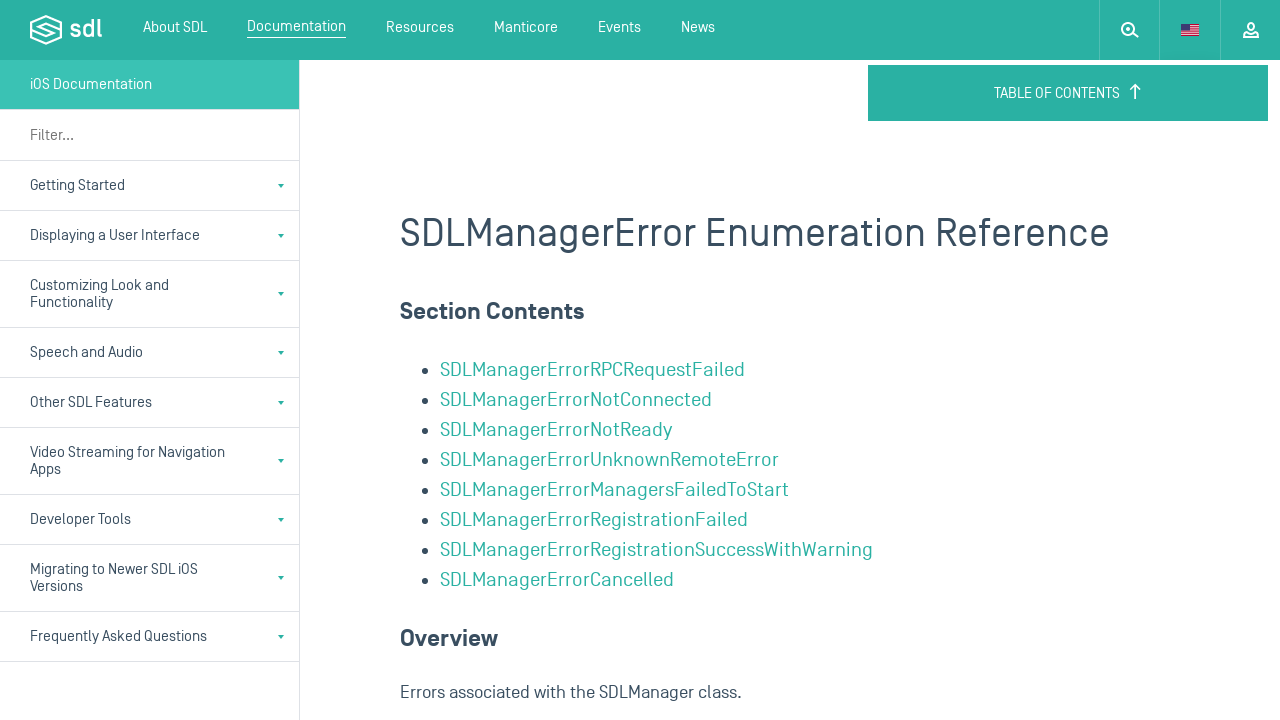

--- FILE ---
content_type: text/html; charset=utf-8
request_url: https://smartdevicelink.com/en/docs/iOS/master/Enums/SDLManagerError/
body_size: 70749
content:



<!DOCTYPE html>

<html>

<head>
  <meta charset="utf-8">
  <title>SmartDeviceLink - iOS Documentation</title>
  <meta name="viewport" content="width=device-width, initial-scale=1" />
  <meta name="description" content="

">
  <meta name="jwt-token" content="" />
  <meta name="manticore-sub" content="m" />
  <link rel="stylesheet" href="https://cdnjs.cloudflare.com/ajax/libs/tether/1.3.2/css/tether-theme-basic.min.css">
  <link rel="stylesheet" href="https://cdnjs.cloudflare.com/ajax/libs/tether-drop/1.4.2/css/drop-theme-basic.min.css">
  <link rel="icon" href="https://d83tozu1c8tt6.cloudfront.net/static/img/favicon.c2424b22d738.ico">
  
<link rel="stylesheet" href="https://d83tozu1c8tt6.cloudfront.net/static/css/responsive-tables.5ef77486bea6.css" media="screen">
<link rel="stylesheet" type="text/css" href="https://d83tozu1c8tt6.cloudfront.net/static/css/print.71c97fce8a6d.css" media="print">
<style media="screen">
  html{
    overflow-y:  hidden;
  }
</style>

  <link rel="stylesheet" href="https://d83tozu1c8tt6.cloudfront.net/static/css/main.37ce765a267b.css" media="screen">
  <link rel="stylesheet" href="https://d83tozu1c8tt6.cloudfront.net/static/css/print.71c97fce8a6d.css" media="print">
  <!-- <link rel="stylesheet" href="https://d83tozu1c8tt6.cloudfront.net/static/css/manticore/main.93a54879913e.css" media="screen"> -->
  

<!-- start Mixpanel --><script type="text/javascript">(function(e,a){if(!a.__SV){var b=window;try{var c,l,i,j=b.location,g=j.hash;c=function(a,b){return(l=a.match(RegExp(b+"=([^&]*)")))?l[1]:null};g&&c(g,"state")&&(i=JSON.parse(decodeURIComponent(c(g,"state"))),"mpeditor"===i.action&&(b.sessionStorage.setItem("_mpcehash",g),history.replaceState(i.desiredHash||"",e.title,j.pathname+j.search)))}catch(m){}var k,h;window.mixpanel=a;a._i=[];a.init=function(b,c,f){function e(b,a){var c=a.split(".");2==c.length&&(b=b[c[0]],a=c[1]);b[a]=function(){b.push([a].concat(Array.prototype.slice.call(arguments,
0)))}}var d=a;"undefined"!==typeof f?d=a[f]=[]:f="mixpanel";d.people=d.people||[];d.toString=function(b){var a="mixpanel";"mixpanel"!==f&&(a+="."+f);b||(a+=" (stub)");return a};d.people.toString=function(){return d.toString(1)+".people (stub)"};k="disable time_event track track_pageview track_links track_forms register register_once alias unregister identify name_tag set_config reset people.set people.set_once people.increment people.append people.union people.track_charge people.clear_charges people.delete_user".split(" ");
for(h=0;h<k.length;h++)e(d,k[h]);a._i.push([b,c,f])};a.__SV=1.2;b=e.createElement("script");b.type="text/javascript";b.async=!0;b.src="undefined"!==typeof MIXPANEL_CUSTOM_LIB_URL?MIXPANEL_CUSTOM_LIB_URL:"file:"===e.location.protocol&&"//cdn.mxpnl.com/libs/mixpanel-2-latest.min.js".match(/^\/\//)?"https://cdn.mxpnl.com/libs/mixpanel-2-latest.min.js":"//cdn.mxpnl.com/libs/mixpanel-2-latest.min.js";c=e.getElementsByTagName("script")[0];c.parentNode.insertBefore(b,c)}})(document,window.mixpanel||[]);
mixpanel.init("e94b2c001fad63f7c2794b156d4aa6d7");</script><!-- end Mixpanel -->

  
</head>

<body class="documentation ios-theme default default-dark">
  <svg xmlns="http://www.w3.org/2000/svg" width="0" height="0" version="1.1" class="dn">
    <defs>
        <symbol id="sdl-logo" viewBox="0 0 72 30">
            <title>SDL Logo</title>
            <g id="Page-1" stroke="none" stroke-width="1" fill="#FFFFFF" fill-rule="evenodd">
                <g id="01.02_sdl_home_login" transform="translate(-684.000000, -60.000000)">
                    <path d="M754.185865,78.0504808 C754.185865,79.0145192 754.363846,79.29375 755.406346,79.29375 L755.811923,79.29375 L755.811923,81.8613462 L754.643077,81.8613462 C752.458558,81.8613462 751.519038,80.79375 751.519038,78.7352885 L751.519038,64.0756731 L754.185865,64.0756731 L754.185865,78.0504808 Z M739.799423,76.6272115 C739.799423,78.6089423 740.943462,79.5233654 742.416346,79.5233654 C744.067212,79.5233654 745.389231,78.6089423 745.389231,76.6272115 L745.389231,73.8827885 C745.389231,71.9010577 744.245192,70.9866346 742.594327,70.9866346 C740.943462,70.9866346 739.799423,71.9010577 739.799423,73.8827885 L739.799423,76.6272115 Z M737.130577,73.8323077 C737.130577,69.7929808 740.078654,68.3953846 742.339904,68.3953846 C743.711538,68.3953846 745.00875,69.1318269 745.389231,69.8942308 L745.389231,64.0756731 L748.056058,64.0756731 L748.056058,81.8613462 L745.389231,81.8613462 L745.389231,80.6157692 C745.00875,81.3770192 743.711538,82.1157692 742.339904,82.1157692 C740.078654,82.1157692 737.130577,80.7173077 737.130577,76.6776923 L737.130577,73.8323077 Z M724.317404,77.6688462 L727.062692,77.6688462 C727.265481,78.9649038 728.511058,79.5481731 729.932308,79.5481731 C731.102308,79.5481731 732.093173,79.2441346 732.093173,78.1765385 C732.093173,77.2880769 731.307115,77.0088462 730.442308,76.8051923 L727.952308,76.17 C726.222981,75.7375962 724.62375,74.7724038 724.62375,72.2567308 C724.62375,69.6654808 726.707019,68.3953846 729.373558,68.3953846 C732.194423,68.3953846 734.151635,69.6654808 734.406058,72.5878846 L731.611154,72.5878846 C731.408365,71.4438462 730.4175,70.9618269 729.195865,70.9618269 C728.382692,70.9618269 727.315096,71.2658654 727.315096,72.3086538 C727.315096,73.0955769 728.078654,73.3502885 728.790288,73.5271154 L731.205577,74.1372115 C733.592885,74.7475962 734.786827,75.7635577 734.786827,78.2532692 C734.762019,80.8433654 732.755192,82.1157692 729.9075,82.1157692 C726.885,82.1157692 724.470577,80.6674038 724.317404,77.6688462 L724.317404,77.6688462 Z M713.799808,75.6014423 L713.799808,81.6020192 L699.981058,87.4211538 L686.162308,81.6020192 L686.162308,76.5124038 L699.938942,82.3119231 L699.981058,82.3298077 L710.212212,78.0190385 L695.316635,71.7470192 L699.981058,69.7828846 L713.799808,75.6014423 Z M704.642308,78.0190385 L699.981058,79.9849038 L686.162308,74.1663462 L686.162308,68.1646154 L699.981058,62.3463462 L713.799808,68.1646154 L713.799808,73.2559615 L700.022885,67.4541346 L699.981058,67.4365385 L689.745577,71.7470192 L704.642308,78.0190385 Z M700.022885,60.0178846 L699.981058,60 L684,66.7295192 L684,83.0379808 L699.938942,89.7481731 L699.981058,89.7660577 L715.96125,83.0379808 L715.96125,66.7295192 L700.022885,60.0178846 Z" id="sdl-logo"></path>
                </g>
            </g>
        </symbol>
        <symbol id="expand" width="12" height="12" viewbox="0 0 12 12">
            <title>Expand</title>
            <path fill-rule="evenodd" d="M2 2v3H0V0h5v2H2zm0 8V7H0v5h5v-2H2zm8-8v3h2V0H7v2h3zm0 8V7h2v5H7v-2h3z"></path>
        </symbol>
        <symbol id="expand-animated" width="14" height="14" viewbox="0 0 14 14">
    		<polygon fill="#FFFFFF" fill-rule="evenodd" points="3,3 3,5 1,6 1,1 6,1 6,3 3,3">
    			<animate class="button-animation-in" begin="indefinite" dur="200ms" attributeName="points" to="2,2 2,4 0,5 0,0 5,0 5,2 2,2" fill="freeze"></animate>
    			<animate class="button-animation-out" begin="indefinite" dur="200ms" attributeName="points" to="3,3 3,5 1,6 1,1 6,1 6,3 3,3" fill="freeze"></animate>
    		</polygon>
    		<polygon fill="#FFFFFF" fill-rule="evenodd" points="3,11 3,8 1,8 1,13 6,13 6,11 3,11">
    			<animate class="button-animation-in" begin="indefinite" dur="200ms" attributeName="points" to="2,12 2,9 0,9 0,14 5,14 5,12 2,12" fill="freeze"></animate>
    			<animate class="button-animation-out" begin="indefinite" dur="200ms" attributeName="points" to="3,11 3,8 1,8 1,13 6,13 6,11 3,11" fill="freeze"></animate>
    		</polygon>
    		<polygon fill="#FFFFFF" fill-rule="evenodd" points="11,3 11,6 13,6 13,1 8,1 8,3 11,3">
    			<animate class="button-animation-in" begin="indefinite" dur="200ms" attributeName="points" to="12,2 12,5 14,5 14,0 9,0 9,2 12,2" fill="freeze"></animate>
    			<animate class="button-animation-out" begin="indefinite" dur="200ms" attributeName="points" to="11,3 11,6 13,6 13,1 8,1 8,3 11,3" fill="freeze"></animate>
    		</polygon>
    		<polygon fill="#FFFFFF" fill-rule="evenodd" points="11,11 11,8 13,8 13,13 8,13 8,11 11,11">
    			<animate class="button-animation-in" begin="indefinite" dur="200ms" attributeName="points" to="12,12 12,9 14,9 14,14 9,14 9,12 12,12" fill="freeze"></animate>
    			<animate class="button-animation-out" begin="indefinite" dur="200ms" attributeName="points" to="11,11 11,8 13,8 13,13 8,13 8,11 11,11" fill="freeze"></animate>
    		</polygon>
    	</symbol>
        <symbol id="minimize" width="12" height="12" viewbox="0 0 12 12">
            <title>Minimize</title>
            <path fill-rule="evenodd" d="M3 3V0h2v5H0V3h3zm0 6v3h2V7H0v2h3zm6-6V0H7v5h5V3H9zm0 6v3H7V7h5v2H9z"></path>
        </symbol>
        <symbol id="minimize-animated" width="12" height="12" viewbox="0 0 12 12">
    		<polygon fill="#FFFFFF" fill-rule="evenodd" points="3,3 3,0 5,0 5,5 0,5 0,3 3,3">
    			<animate class="button-animation-in" begin="indefinite" dur="200ms" attributeName="points" to="4,4 4,1 6,1 6,6 1,6 1,4 4,4" fill="freeze"></animate>
    			<animate class="button-animation-out" begin="indefinite" dur="200ms" attributeName="points" to="3,3 3,0 5,0 5,5 0,5 0,3 3,3" fill="freeze"></animate>
    		</polygon>
    		<polygon fill="#FFFFFF" fill-rule="evenodd" points="3,9 3,12 5,12 5,7 0,7 0,9 3,9">
    			<animate class="button-animation-in" begin="indefinite" dur="200ms" attributeName="points" to="4,8 4,11 6,11 6,6 1,6 1,8 4,8" fill="freeze"></animate>
    			<animate class="button-animation-out" begin="indefinite" dur="200ms" attributeName="points" to="3,9 3,12 5,12 5,7 0,7 0,9 3,9" fill="freeze"></animate>
    		</polygon>
    		<polygon fill="#FFFFFF" fill-rule="evenodd" points="9,3 9,0 7,0 7,5 12,5 12,3 9,3">
    			<animate class="button-animation-in" begin="indefinite" dur="200ms" attributeName="points" to="8,4 8,1 6,1 6,6 11,6 11,4 8,4" fill="freeze"></animate>
    			<animate class="button-animation-out" begin="indefinite" dur="200ms" attributeName="points" to="9,3 9,0 7,0 7,5 12,5 12,3 9,3" fill="freeze"></animate>
    		</polygon>
    		<polygon fill="#FFFFFF" fill-rule="evenodd" points="9,9 9,12 7,12 7,7 12,7 12,9 9,9">
    			<animate class="button-animation-in" begin="indefinite" dur="200ms" attributeName="points" to="8,8 8,11 6,11 6,6 11,6 11,8 8,8" fill="freeze"></animate>
    			<animate class="button-animation-out" begin="indefinite" dur="200ms" attributeName="points" to="9,9 9,12 7,12 7,7 12,7 12,9 9,9" fill="freeze"></animate>
    		</polygon>
    	</symbol>
        <symbol id="pip" width="12" height="11" viewbox="0 0 12 11">
            <title>Picture-in-picture</title>
            <path d="M6 5h6v2H7v5H5V5h1zm5 7H7v-2h3V7h2v5h-1zm1-11v4h-2V2H7V0h5v1zM0 11V7h2v3h3v2H0v-1zM1 0h6v2H2v5H0V0h1z" fill-rule="evenodd"></path>
        </symbol>
        <symbol id="pip-animated" width="14" height="13" viewbox="0 0 14 13">
    		<g fill-rule="evenodd">
    			<polygon points="0 5 8 5 8 11 0 11">
    				<animate class="svg-anim-in" begin="indefinite" dur="200ms" attributeName="points" to="0 7 8 7 8 13 0 13" fill="freeze"></animate>
    				<animate class="svg-anim-out" begin="indefinite" dur="200ms" attributeName="points" to="0 5 8 5 8 11 0 11" fill="freeze"></animate>
    			</polygon>
    			<path d="M3,0 L12,0 L12,7 L3,7 L3,0 Z M5,2 L10,2 L10,5 L5,5 L5,2 Z">
    				<animate class="svg-anim-in" begin="indefinite" dur="200ms" attributeName="d" to="M5,0 L14,0 L14,7 L5,7 L5,0 Z M7,2 L12,2 L12,5 L7,5 L7,2 Z" fill="freeze"></animate>
    				<animate class="svg-anim-out" begin="indefinite" dur="200ms" attributeName="d" to="M3,0 L12,0 L12,7 L3,7 L3,0 Z M5,2 L10,2 L10,5 L5,5 L5,2 Z" fill="freeze"></animate>
    			</path>
    		 </g>
    	</symbol>
        <symbol id="power" width="12" height="12" viewbox="0 0 12 12">
            <title>Power</title>
            <path fill-rule="evenodd" d="M5 6h2V0H5v6zm5.243-4.243a6 6 0 1 1-8.486 0l1.416 1.416A3.988 3.988 0 0 0 2 6c0 2.206 1.794 4 4 4s4-1.794 4-4a3.988 3.988 0 0 0-1.173-2.827l1.416-1.416z"></path>
        </symbol>
        <symbol id="status-indicator" width="10" height="10" viewbox="0 0 10 10">
            <title>Device Status</title>
    		<circle stroke="white" stroke-width="2" cx="5" cy="5" r="4"></circle>
        </symbol>
        <symbol id="vr" width="21" height="20" viewbox="0 0 21 20">
             <title>Voice Recognition</title>
             <path fill-rule="evenodd" d="M14.111.515l-3.562 6.349c-.371.669-.406 1.508.009 2.152a2.031 2.031 0 0 0 2.363.843L14 9.499v1.612a1 1 0 0 0 .684.949l3.154 1.05-3.154 1.053a.999.999 0 0 0-.684.948v3a1 1 0 1 0 2 0v-2.28l2.391-.796c.748-.25 1.341-.887 1.432-1.671.114-.983-.444-1.847-1.352-2.15L16 10.39v-2.3a1 1 0 0 0-1.304-.952l-2.444.778 3.607-6.431a1 1 0 0 0-1.748-.971M4 13.11c0 1.474.412 2.923 1.192 4.19l1.703-1.05A5.986 5.986 0 0 1 6 13.112c0-1.103.309-2.19.895-3.14L5.192 8.92A7.985 7.985 0 0 0 4 13.112m17-9.5a1.5 1.5 0 1 0-3.001.001A1.5 1.5 0 0 0 21 3.611m-13 9.5c0 .73.208 1.455.602 2.093l1.702-1.051A1.955 1.955 0 0 1 10 13.11c0-.365.102-.715.304-1.042l-1.702-1.051A3.988 3.988 0 0 0 8 13.11M1.789 6.828l1.703 1.048A9.98 9.98 0 0 0 2 13.11c0 1.84.516 3.65 1.492 5.235l-1.703 1.049A11.977 11.977 0 0 1 0 13.11C0 10.9.619 8.727 1.789 6.828"></path>
        </symbol>
        <symbol id="skip-back" width="12" height="10" viewbox="0 0 12 10">
             <title>Skip Back</title>
             <path fill-rule="evenodd" d="M12 0L6 5l6 5V0zM6 0L0 5l6 5V0z"></path>
        </symbol>
        <symbol id="skip-forward" width="12" height="10" viewbox="0 0 12 10">
             <title>Skip Forward</title>
             <path fill-rule="evenodd" d="M12 0L6 5l6 5V0zM6 0L0 5l6 5V0z" transform="rotate(180 6 5)"></path>
        </symbol>
        <symbol id="minus" width="10" height="2" viewbox="0 0 10 2">
             <title>Minus</title>
             <rect width="10" height="2" fill-rule="evenodd"></rect>
        </symbol>
        <symbol id="plus" width="10" height="10" viewbox="0 0 10 10">
             <title>Plus</title>
             <path fill-rule="evenodd" d="M6 4V0H4v4H0v2h4v4h2V6h4V4H6z"></path>
        </symbol>
        <symbol id="play" width="6px" height="10px" viewbox="0 0 6 10">
             <title>Play</title>
             <path fill-rule="evenodd" d="M0 0l6 5-6 5z"></path>
        </symbol>
        <symbol id="search" width="18px" height="16px" viewbox="0 0 18 16">
            <title>Search</title>
            <path d="M13.017 10.58a7 7 0 1 0-1.26 1.556l4.897 3.633 1.192-1.606-4.83-3.583zM12 7A5 5 0 1 1 2 7a5 5 0 0 1 10 0zM7 9a2 2 0 1 0 0-4 2 2 0 0 0 0 4z" fill="#929eaa" fill-rule="evenodd"></path>
        </symbol>
        <symbol id="tooltip-tail" width="20" height="10" viewBox="0 0 20 10">
            <path fill-rule="evenodd" d="M19.987 9.087c-1.103-.002-2.56-.707-3.246-1.566L11.24.646c-.691-.863-1.813-.86-2.5 0L3.24 7.52C2.55 8.384 1.089 9.085 0 9.086l19.987.001z"></path>
        </symbol>
    </defs>
</svg>
  <div id="container">
    
    <header class="main-header js-header " data-subnav="docs">
      
      <div class="alert-banner dn">
        <div>
          <img class="alert-icon" src="https://d83tozu1c8tt6.cloudfront.net/static/svg/icons/icon-alert-triangle.0321f77a2571.svg" alt="Internet Explorer alert"/>
          <div class="text">
            This browser is not recommended for use with smartdevicelink.com, and may not function properly. Upgrade to a different browser to guarantee support of all features.
          </div>
        </div>

        <img class="alert-close" src="https://d83tozu1c8tt6.cloudfront.net/static/svg/icons/icon-x.4a7f6ccb1793.svg" alt="close alert" onclick="handleBanner()" />
      </div>
      <div class="header-container flex w-100 justify-between">
        <a href="/" class="sdl-logo">
          <div class="sdl-logo__mark"><svg xmlns="http://www.w3.org/2000/svg" width="72px" height="30px" viewBox="0 0 72 30" version="1.1" class="db">
    
    <desc>tool.</desc>
    <defs></defs>
    <g id="Page-1" stroke="none" stroke-width="1" fill="none" fill-rule="evenodd">
        <g id="01.02_sdl_home_login" transform="translate(-684.000000, -60.000000)" fill="#394E60">
            <path d="M754.185865,78.0504808 C754.185865,79.0145192 754.363846,79.29375 755.406346,79.29375 L755.811923,79.29375 L755.811923,81.8613462 L754.643077,81.8613462 C752.458558,81.8613462 751.519038,80.79375 751.519038,78.7352885 L751.519038,64.0756731 L754.185865,64.0756731 L754.185865,78.0504808 Z M739.799423,76.6272115 C739.799423,78.6089423 740.943462,79.5233654 742.416346,79.5233654 C744.067212,79.5233654 745.389231,78.6089423 745.389231,76.6272115 L745.389231,73.8827885 C745.389231,71.9010577 744.245192,70.9866346 742.594327,70.9866346 C740.943462,70.9866346 739.799423,71.9010577 739.799423,73.8827885 L739.799423,76.6272115 Z M737.130577,73.8323077 C737.130577,69.7929808 740.078654,68.3953846 742.339904,68.3953846 C743.711538,68.3953846 745.00875,69.1318269 745.389231,69.8942308 L745.389231,64.0756731 L748.056058,64.0756731 L748.056058,81.8613462 L745.389231,81.8613462 L745.389231,80.6157692 C745.00875,81.3770192 743.711538,82.1157692 742.339904,82.1157692 C740.078654,82.1157692 737.130577,80.7173077 737.130577,76.6776923 L737.130577,73.8323077 Z M724.317404,77.6688462 L727.062692,77.6688462 C727.265481,78.9649038 728.511058,79.5481731 729.932308,79.5481731 C731.102308,79.5481731 732.093173,79.2441346 732.093173,78.1765385 C732.093173,77.2880769 731.307115,77.0088462 730.442308,76.8051923 L727.952308,76.17 C726.222981,75.7375962 724.62375,74.7724038 724.62375,72.2567308 C724.62375,69.6654808 726.707019,68.3953846 729.373558,68.3953846 C732.194423,68.3953846 734.151635,69.6654808 734.406058,72.5878846 L731.611154,72.5878846 C731.408365,71.4438462 730.4175,70.9618269 729.195865,70.9618269 C728.382692,70.9618269 727.315096,71.2658654 727.315096,72.3086538 C727.315096,73.0955769 728.078654,73.3502885 728.790288,73.5271154 L731.205577,74.1372115 C733.592885,74.7475962 734.786827,75.7635577 734.786827,78.2532692 C734.762019,80.8433654 732.755192,82.1157692 729.9075,82.1157692 C726.885,82.1157692 724.470577,80.6674038 724.317404,77.6688462 L724.317404,77.6688462 Z M713.799808,75.6014423 L713.799808,81.6020192 L699.981058,87.4211538 L686.162308,81.6020192 L686.162308,76.5124038 L699.938942,82.3119231 L699.981058,82.3298077 L710.212212,78.0190385 L695.316635,71.7470192 L699.981058,69.7828846 L713.799808,75.6014423 Z M704.642308,78.0190385 L699.981058,79.9849038 L686.162308,74.1663462 L686.162308,68.1646154 L699.981058,62.3463462 L713.799808,68.1646154 L713.799808,73.2559615 L700.022885,67.4541346 L699.981058,67.4365385 L689.745577,71.7470192 L704.642308,78.0190385 Z M700.022885,60.0178846 L699.981058,60 L684,66.7295192 L684,83.0379808 L699.938942,89.7481731 L699.981058,89.7660577 L715.96125,83.0379808 L715.96125,66.7295192 L700.022885,60.0178846 Z" id="sdl-logo"></path>
        </g>
    </g>
</svg></div>
        </a>

        <div class="sdl-navigation--mobile   flex w-100 fx-nowrap">
          <a href="#" class="mobile-search">
            <div class="mobile-search--left">
              <div class="mobile-search__icon js-mobile-search-target">
                <?xml version="1.0" encoding="UTF-8" standalone="no"?>
<svg width="18px" height="16px" viewBox="0 0 18 16" version="1.1" xmlns="http://www.w3.org/2000/svg" xmlns:xlink="http://www.w3.org/1999/xlink">
    <!-- Generator: Sketch 3.7.1 (28215) - http://www.bohemiancoding.com/sketch -->
     
    <defs></defs>
    <g id="Page-1" stroke="none" stroke-width="1" fill="none" fill-rule="evenodd">
        <g id="01_sdl_home" transform="translate(-196.000000, -553.000000)" fill="#FFFFFF">
            <g id="intro">
                <g id="search" transform="translate(195.000000, 539.000000)">
                    <path d="M14.0165537,24.5796849 C14.6411545,23.532241 15,22.3079827 15,21 C15,17.1343529 11.8656471,14 8,14 C4.13435294,14 1,17.1343529 1,21 C1,24.8656471 4.13435294,28 8,28 C9.83651912,28 11.5079795,27.2925522 12.756699,26.1353386 L17.654,29.769 L18.846,28.163 L14.0165537,24.5796849 Z M13,21 C13,23.7614286 10.7614286,26 8,26 C5.23857143,26 3,23.7614286 3,21 C3,18.2385714 5.23857143,16 8,16 C10.7614286,16 13,18.2385714 13,21 Z M8,23 C9.1045695,23 10,22.1045695 10,21 C10,19.8954305 9.1045695,19 8,19 C6.8954305,19 6,19.8954305 6,21 C6,22.1045695 6.8954305,23 8,23 Z" id="icon-outline-search"></path>
                </g>
            </g>
        </g>
    </g>
</svg>

              </div>
              <div class="mobile-search__form-wrapper">
                <form id="mobile-header-search-form" class="search-form" action="/search/" method="get">
                  <input type="search" name="query" placeholder="search SDL" class="search-input bn mobile-search__input" id="js-mobile-nav-search" autocomplete="off">
                  <div class="live-search-results">
                    <svg xmlns="http://www.w3.org/2000/svg" version="1.1" id="Layer_1" x="0px" y="0px" viewBox="0 0 18 18" style="enable-background:new 0 0 18 18;" xml:space="preserve" class="loading-spinner">
<style type="text/css">
	.st0{opacity:0.2;fill:#FFFFFF;enable-background:new    ;}
	.st1{fill:#FFFFFF;}
</style>
<path id="Fill-1" class="st0" d="M0,9c0,1.1,0.9,2,2,2s2-0.9,2-2S3.1,7,2,7S0,7.9,0,9 M5.5,2.6c0.8,0.8,0.8,2,0,2.8  c-0.8,0.8-2,0.8-2.8,0c-0.8-0.8-0.8-2,0-2.8C3.4,1.9,4.7,1.9,5.5,2.6"></path>
<path id="Fill-3" class="st1" d="M15.4,2.6c-0.8-0.8-2-0.8-2.8,0c-0.8,0.8-0.8,2,0,2.8c0.8,0.8,2,0.8,2.8,0  C16.1,4.7,16.1,3.4,15.4,2.6 M18,9c0-1.1-0.9-2-2-2s-2,0.9-2,2s0.9,2,2,2S18,10.1,18,9 M15.4,15.4c0.8-0.8,0.8-2,0-2.8  c-0.8-0.8-2-0.8-2.8,0c-0.8,0.8-0.8,2,0,2.8C13.3,16.1,14.6,16.1,15.4,15.4 M9,18c1.1,0,2-0.9,2-2s-0.9-2-2-2s-2,0.9-2,2  S7.9,18,9,18 M2.6,15.4c0.8,0.8,2,0.8,2.8,0c0.8-0.8,0.8-2,0-2.8c-0.8-0.8-2-0.8-2.8,0C1.9,13.3,1.9,14.6,2.6,15.4 M11,2  c0,1.1-0.9,2-2,2S7,3.1,7,2s0.9-2,2-2S11,0.9,11,2"></path>
</svg>
                    <div class="live-search-results__body">
                      <!-- $ template loaded in here -->
                    </div>
                  </div>
                </form>
              </div>
            </div>
            <div class="mobile-search__close js-mobile-search-target">
              <svg width="12" height="12" viewBox="0 0 12 12" xmlns="http://www.w3.org/2000/svg">
    <path d="M7.314 5.9l4.242-4.243L10.142.243 5.9 4.485 1.657.243.243 1.657l4.242 4.242-4.242 4.243 1.414 1.414 4.242-4.242 4.243 4.242 1.414-1.414L7.314 5.9z" fill-rule="evenodd"/>
</svg>

            </div>
          </a>
          <div class="mobile-nav__language">
            <div class="nav-dropdown js-language-selector" data-value="en-US" tabindex="0">
              
              <div data-value="en-US" class="nav-dropdown__item js-language ">
                <svg xmlns="http://www.w3.org/2000/svg" viewBox="0 0 18 12" class="lang-icon"><defs></defs><title>US</title><g id="Layer_2" data-name="Layer 2"><g id="Layer_1-2" data-name="Layer 1"><rect width="18" height="12" fill="#eee"></rect><rect fill="#c0002f" x="9" width="9" height="1"></rect><rect fill="#c0002f" x="9" y="1.83" width="9" height="1"></rect><rect fill="#c0002f" x="9" y="3.67" width="9" height="1"></rect><rect fill="#c0002f" y="5.5" width="18" height="1"></rect><rect fill="#c0002f" y="7.33" width="18" height="1"></rect><rect fill="#c0002f" y="9.17" width="18" height="1"></rect><rect fill="#c0002f" y="11" width="18" height="1"></rect><rect fill="#3d3a72" width="9" height="6.5"></rect></g></g></svg>
              </div>
              
              <div data-value="ja-JP" class="nav-dropdown__item js-language ">
                <svg xmlns="http://www.w3.org/2000/svg" viewBox="0 0 18 12" class="lang-icon"><defs></defs><title>JP</title><g id="Layer_2" data-name="Layer 2"><g id="Layer_1-2" data-name="Layer 1"><rect width="18" height="12" fill="#eee"></rect><circle fill="#cc0026" cx="9" cy="6" r="3.5"></circle></g></g></svg>
              </div>
              
            </div>
          </div>
          <a href="#" class="mobile-menu js-stop js-mobile-nav-target">
            <?xml version="1.0" encoding="UTF-8" standalone="no"?>
<svg width="6px" height="11px" viewBox="0 0 6 11" version="1.1" xmlns="http://www.w3.org/2000/svg" xmlns:xlink="http://www.w3.org/1999/xlink">
    <!-- Generator: Sketch 3.7.1 (28215) - http://www.bohemiancoding.com/sketch -->

    <defs></defs>
    <g id="Page-1" stroke="none" stroke-width="1" fill="none" fill-rule="evenodd">
        <g id="Mobile-Portrait" transform="translate(-294.000000, -20.000000)" fill="#FFFFFF">
            <g id="Menu" transform="translate(20.000000, 0.000000)">
                <path d="M274,27 L280,27 L277,31 L274,27 Z M280,24 L274,24 L277,20 L280,24 Z" id="Combined-Shape"></path>
            </g>
        </g>
    </g>
</svg>

            <?xml version="1.0" encoding="UTF-8" standalone="no"?>
<svg width="6px" height="11px" viewBox="0 0 6 11" version="1.1" xmlns="http://www.w3.org/2000/svg" xmlns:xlink="http://www.w3.org/1999/xlink">
    <!-- Generator: Sketch 3.7.1 (28215) - http://www.bohemiancoding.com/sketch -->
     
    <defs></defs>
    <g id="Page-1" stroke="none" stroke-width="1" fill="none" fill-rule="evenodd">
        <g id="mobile-menu" transform="translate(-294.000000, -20.000000)" fill="#FFFFFF">
            <g id="dropdown">
                <g id="Menu" transform="translate(20.000000, 0.000000)">
                    <path d="M274,31 L280,31 L277,27 L274,31 Z M280,20 L274,20 L277,24 L280,20 Z" id="Combined-Shape"></path>
                </g>
            </g>
        </g>
    </g>
</svg>

          </a>
        </div>

        <div class="sdl-navigation--desktop ">

          <nav class="desktop-nav">
            
  
    
            
            <ul class="desktop-nav--main no-list">
              <li class="main-link sdl-select-links touch-dropdown-target">
                <a class="db ph20 h-inherit flex items-center" href="/about/">
                  <span class="main-link--text ">
                    About SDL
                  </span>
                </a>
                <ul class="sdl-select-links__options flex flex-column no-list">
                  <li class="w-100 option-wrapper">
                    <a class="option" href="/overview/">
                      Overview
                    </a>
                  </li>
                  <li class="w-100 option-wrapper"><a class="option" href="/consortium/">SmartDeviceLink Consortium</a></li>
                  <li class="w-100 option-wrapper">
                    <a class="option" href="/members/">
                      SDLC Members
                    </a>
                  </li>
                  <li class="w-100 option-wrapper"><a class="option" href="/faq/">Frequently Asked Questions</a></li>
                  <li class="w-100 option-wrapper"><a class="option" href="/app-catalog/" >App Catalog</a></li>
                  <li class="w-100 option-wrapper"><a class="option" href="/case-studies/">Case Studies</a></li>
                </ul>
              </li>
              <li class="main-link sdl-select-links touch-dropdown-target">
                <a class="db ph20 h-inherit flex items-center" href="/docs/">
                  <span class="main-link--text active">
                    Documentation
                  </span>
                </a>
                <ul class="sdl-select-links__options flex flex-column no-list">
                  
                  <li class="w-100 option-wrapper"><a class="option" href="/en/guides/sdl-overview-guides/introduction/">SDL Overview Guides</a></li>
                  
                  <li class="w-100 option-wrapper"><a class="option" href="/en/guides/android/getting-started/installation/">Android Guides</a></li>
                  
                  <li class="w-100 option-wrapper"><a class="option" href="/en/guides/iOS/getting-started/installation/">iOS Guides</a></li>
                  
                  <li class="w-100 option-wrapper"><a class="option" href="/en/guides/javase/getting-started/installation/">JavaSE Guides</a></li>
                  
                  <li class="w-100 option-wrapper"><a class="option" href="/en/guides/javaee/getting-started/installation/">JavaEE Guides</a></li>
                  
                  <li class="w-100 option-wrapper"><a class="option" href="/en/guides/javascript/getting-started/installation/">JavaScript Suite Guides</a></li>
                  
                  <li class="w-100 option-wrapper"><a class="option" href="/en/guides/core/overview/">SDL Core Guides</a></li>
                  
                  <li class="w-100 option-wrapper"><a class="option" href="/en/guides/sdl-server/overview/">SDL Server Guides</a></li>
                  
                  <li class="w-100 option-wrapper"><a class="option" href="/en/guides/shaid/overview/">SHAID Documentation</a></li>
                  
                  <li class="w-100 option-wrapper"><a class="option" href="/licenses/">Licensing</a></li>
                </ul>
              </li>
              <li class="main-link sdl-select-links">
                <a class="db ph20 h-inherit flex items-center" href="/resources/">
                  <span class="main-link--text">
                    Resources
                  </span>
                </a>
              </li>
              <li class="main-link sdl-select-links">
                <a class="db ph20 h-inherit flex items-center" href="/resources/manticore/">
                  <span class="main-link--text">Manticore</span>
                </a>
              </li>
              <li class="main-link sdl-select-links">
                <a class="db ph20 h-inherit flex items-center" href="/events/">
                  <span class="main-link--text">
                    Events
                  </span>
                </a>
              </li>
              <li class="main-link sdl-select-links">
                <a class="db ph20 h-inherit flex items-center" href="/news/">
                  <span class="main-link--text">
                    News
                  </span>
                </a>
              </li>
            </ul>
            
  

          </nav>
          <div class="flex w-100 fx-jc-end">
            <a href="#" class="desktop-search">
              <div class="desktop-search__icon js-desktop-search-target">
                <?xml version="1.0" encoding="UTF-8" standalone="no"?>
<svg width="18px" height="16px" viewBox="0 0 18 16" version="1.1" xmlns="http://www.w3.org/2000/svg" xmlns:xlink="http://www.w3.org/1999/xlink">
    <!-- Generator: Sketch 3.7.1 (28215) - http://www.bohemiancoding.com/sketch -->
     
    <defs></defs>
    <g id="Page-1" stroke="none" stroke-width="1" fill="none" fill-rule="evenodd">
        <g id="01_sdl_home" transform="translate(-196.000000, -553.000000)" fill="#FFFFFF">
            <g id="intro">
                <g id="search" transform="translate(195.000000, 539.000000)">
                    <path d="M14.0165537,24.5796849 C14.6411545,23.532241 15,22.3079827 15,21 C15,17.1343529 11.8656471,14 8,14 C4.13435294,14 1,17.1343529 1,21 C1,24.8656471 4.13435294,28 8,28 C9.83651912,28 11.5079795,27.2925522 12.756699,26.1353386 L17.654,29.769 L18.846,28.163 L14.0165537,24.5796849 Z M13,21 C13,23.7614286 10.7614286,26 8,26 C5.23857143,26 3,23.7614286 3,21 C3,18.2385714 5.23857143,16 8,16 C10.7614286,16 13,18.2385714 13,21 Z M8,23 C9.1045695,23 10,22.1045695 10,21 C10,19.8954305 9.1045695,19 8,19 C6.8954305,19 6,19.8954305 6,21 C6,22.1045695 6.8954305,23 8,23 Z" id="icon-outline-search"></path>
                </g>
            </g>
        </g>
    </g>
</svg>

              </div>
              <div class="desktop-search__form-wrapper billboard-search__container">
                <form id="header-search-form" class="search-form" action="/search/" method="get">
                  <input class="bn" type="search" name="query" class="search-input" id="js-nav-search" placeholder="search SDL" autocomplete="off">
                  <div class="live-search-results">
                    <svg xmlns="http://www.w3.org/2000/svg" version="1.1" id="Layer_1" x="0px" y="0px" viewBox="0 0 18 18" style="enable-background:new 0 0 18 18;" xml:space="preserve" class="loading-spinner">
<style type="text/css">
	.st0{opacity:0.2;fill:#FFFFFF;enable-background:new    ;}
	.st1{fill:#FFFFFF;}
</style>
<path id="Fill-1" class="st0" d="M0,9c0,1.1,0.9,2,2,2s2-0.9,2-2S3.1,7,2,7S0,7.9,0,9 M5.5,2.6c0.8,0.8,0.8,2,0,2.8  c-0.8,0.8-2,0.8-2.8,0c-0.8-0.8-0.8-2,0-2.8C3.4,1.9,4.7,1.9,5.5,2.6"></path>
<path id="Fill-3" class="st1" d="M15.4,2.6c-0.8-0.8-2-0.8-2.8,0c-0.8,0.8-0.8,2,0,2.8c0.8,0.8,2,0.8,2.8,0  C16.1,4.7,16.1,3.4,15.4,2.6 M18,9c0-1.1-0.9-2-2-2s-2,0.9-2,2s0.9,2,2,2S18,10.1,18,9 M15.4,15.4c0.8-0.8,0.8-2,0-2.8  c-0.8-0.8-2-0.8-2.8,0c-0.8,0.8-0.8,2,0,2.8C13.3,16.1,14.6,16.1,15.4,15.4 M9,18c1.1,0,2-0.9,2-2s-0.9-2-2-2s-2,0.9-2,2  S7.9,18,9,18 M2.6,15.4c0.8,0.8,2,0.8,2.8,0c0.8-0.8,0.8-2,0-2.8c-0.8-0.8-2-0.8-2.8,0C1.9,13.3,1.9,14.6,2.6,15.4 M11,2  c0,1.1-0.9,2-2,2S7,3.1,7,2s0.9-2,2-2S11,0.9,11,2"></path>
</svg>
                    <div class="live-search-results__body">
                      <!-- $ template loaded in here -->
                    </div>
                  </div>
                </form>
              </div>
              <div class="desktop-search__close js-desktop-search-target">
                <svg width="12" height="12" viewBox="0 0 12 12" xmlns="http://www.w3.org/2000/svg">
    <path d="M7.314 5.9l4.242-4.243L10.142.243 5.9 4.485 1.657.243.243 1.657l4.242 4.242-4.242 4.243 1.414 1.414 4.242-4.242 4.243 4.242 1.414-1.414L7.314 5.9z" fill-rule="evenodd"/>
</svg>

              </div>
            </a>
            <div class="desktop-nav__language">
              <div class="nav-dropdown js-language-selector" data-value="en-US" tabindex="0">
                
                <div data-value="en-US" class="nav-dropdown__item js-language ">
                  <svg xmlns="http://www.w3.org/2000/svg" viewBox="0 0 18 12" class="lang-icon"><defs></defs><title>US</title><g id="Layer_2" data-name="Layer 2"><g id="Layer_1-2" data-name="Layer 1"><rect width="18" height="12" fill="#eee"></rect><rect fill="#c0002f" x="9" width="9" height="1"></rect><rect fill="#c0002f" x="9" y="1.83" width="9" height="1"></rect><rect fill="#c0002f" x="9" y="3.67" width="9" height="1"></rect><rect fill="#c0002f" y="5.5" width="18" height="1"></rect><rect fill="#c0002f" y="7.33" width="18" height="1"></rect><rect fill="#c0002f" y="9.17" width="18" height="1"></rect><rect fill="#c0002f" y="11" width="18" height="1"></rect><rect fill="#3d3a72" width="9" height="6.5"></rect></g></g></svg>
                </div>
                
                <div data-value="ja-JP" class="nav-dropdown__item js-language ">
                  <svg xmlns="http://www.w3.org/2000/svg" viewBox="0 0 18 12" class="lang-icon"><defs></defs><title>JP</title><g id="Layer_2" data-name="Layer 2"><g id="Layer_1-2" data-name="Layer 1"><rect width="18" height="12" fill="#eee"></rect><circle fill="#cc0026" cx="9" cy="6" r="3.5"></circle></g></g></svg>
                </div>
                
              </div>
            </div>
            <div class="nav-buttons relative ">
              <a href="/register/"><?xml version="1.0" encoding="UTF-8" standalone="no"?>
<svg width="16px" height="16px" viewBox="0 0 16 16" version="1.1" xmlns="http://www.w3.org/2000/svg" xmlns:xlink="http://www.w3.org/1999/xlink">
    
     
    <defs></defs>
    <g id="Page-1" stroke="none" stroke-width="1" fill="none" fill-rule="evenodd">
        <g id="Icons" transform="translate(-755.000000, -1118.000000)" fill="#394E60">
            <path d="M767,1127 C767,1127 764.594,1129 763,1129 C761.406,1129 759,1127 759,1127 L757.601,1127.4 C756.337,1127.761 755.428,1128.867 755.319,1130.177 L755,1134 L771,1134 L770.681,1130.177 C770.572,1128.867 769.663,1127.761 768.399,1127.4 L767,1127 Z M767.417,1129.199 L767.85,1129.323 C768.311,1129.455 768.648,1129.865 768.688,1130.343 L768.826,1132 L757.174,1132 L757.312,1130.343 C757.352,1129.865 757.689,1129.455 758.15,1129.323 L758.583,1129.199 C759.666,1129.97 761.411,1131 763,1131 C764.589,1131 766.334,1129.97 767.417,1129.199 L767.417,1129.199 Z M763,1120 C761.897,1120 761,1121.122 761,1122.5 C761,1123.878 761.897,1125 763,1125 C764.103,1125 765,1123.878 765,1122.5 C765,1121.122 764.103,1120 763,1120 L763,1120 Z M763,1127 C760.794,1127 759,1124.981 759,1122.5 C759,1120.019 760.794,1118 763,1118 C765.206,1118 767,1120.019 767,1122.5 C767,1124.981 765.206,1127 763,1127 L763,1127 Z" id="icon-outline-user"></path>
        </g>
    </g>
</svg>
</a>
              
            </div>
          </div>
        </div>

        
        <nav class="desktop-nav__sub">
          <div class="sdl-select-links sdl-select-links__docdrop js-desktop-dropdown-target">Documentation
            <div class="sdl-select-links__options">
              <a class="option" href="/about/">
                About SDL
              </a>
              <a class="option" href="/docs/">
                Documentation
              </a>
              <a class="option" href="/resources/">
                Resources
              </a>
              <a class="option" href="/resources/manticore/">Manticore</a>
              <a class="option" href="/events/">
                Events
              </a>
              <a class="option" href="/news/">
                News
              </a>
              <a class="option" href="/sign-in/">Sign In</a>
            </div>
          </div>
          <div class="flex w-100 justify-between overflow-hidden">
            <ul class="flex w-100 items-center no-list js-subnav-target overflow-x-auto">
              
              <li class="sdl-select-links main-link" data-subnav="docs"><a class="db ph20" href="/en/guides/sdl-overview-guides/introduction/"><span class="main-link--text ">SDL Overview Guides</span></a></li>
              
              <li class="sdl-select-links main-link" data-subnav="docs"><a class="db ph20" href="/en/guides/android/getting-started/installation/"><span class="main-link--text ">Android Guides</span></a></li>
              
              <li class="sdl-select-links main-link" data-subnav="docs"><a class="db ph20" href="/en/guides/iOS/getting-started/installation/"><span class="main-link--text ">iOS Guides</span></a></li>
              
              <li class="sdl-select-links main-link" data-subnav="docs"><a class="db ph20" href="/en/guides/javase/getting-started/installation/"><span class="main-link--text ">JavaSE Guides</span></a></li>
              
              <li class="sdl-select-links main-link" data-subnav="docs"><a class="db ph20" href="/en/guides/javaee/getting-started/installation/"><span class="main-link--text ">JavaEE Guides</span></a></li>
              
              <li class="sdl-select-links main-link" data-subnav="docs"><a class="db ph20" href="/en/guides/javascript/getting-started/installation/"><span class="main-link--text ">JavaScript Suite Guides</span></a></li>
              
              <li class="sdl-select-links main-link" data-subnav="docs"><a class="db ph20" href="/en/guides/core/overview/"><span class="main-link--text ">SDL Core Guides</span></a></li>
              
              <li class="sdl-select-links main-link" data-subnav="docs"><a class="db ph20" href="/en/guides/sdl-server/overview/"><span class="main-link--text ">SDL Server Guides</span></a></li>
              
              <li class="sdl-select-links main-link" data-subnav="docs"><a class="db ph20" href="/en/guides/shaid/overview/"><span class="main-link--text ">SHAID Documentation</span></a></li>
              
              <li class="sdl-select-links main-link" data-subnav="docs"><a class="db ph20" href="/licenses/"><span class="main-link--text ">Licensing</span></a></li>
              <li class="sdl-select-links main-link" data-subnav="learn"><a class="db ph20" href="/about/"><span class="main-link--text ">About SDL</span></a></li>
            </ul>
            <a href="" class="back-to-top"><svg xmlns="http://www.w3.org/2000/svg" width="16" height="16" viewBox="0 0 16 16">
  <polygon fill="#394E60" fill-rule="evenodd" points="808 190 808 198 802 198 810 206 818 198 812 198 812 190" transform="rotate(-90 314 504)"/>
</svg>
</a>
          </div>
        </nav>
      </div>
    </header>

    <nav class="mobile-nav">
     <ul>
        <li>
          <a href="/about/">
            About SDL
          </a>
        </li>
        <li>
          <a href="/overview/">
            Overview
          </a>
        </li>
        <li><a href="/consortium/">SmartDeviceLink Consortium</a></li>
        <li>
          <a href="/members/">
            SDLC Members
          </a>
        </li>
        <li>
          <a href="/faq/">
            Frequently Asked Questions
          </a>
        </li>
        <li>
          <a href="/app-catalog/">
            App Catalog
          </a>
        </li>
        <li>
          <a href="/case-studies/">
            Case Studies
          </a>
        </li>
      </ul>
      <ul>
        <li class="active">
          <a href="/resources/">
            Resources
          </a>
        </li>
      </ul>
      <ul>
        <li class="active"><a href="/resources/manticore/">Manticore</a></li>
      </ul>
      <ul>
        <li class="active">
          <a href="/events/">
            Events
          </a>
        </li>
      </ul>
      <ul>
        <li class="active">
          <a href="/news/">
            News
          </a>
        </li>
      </ul>
      <ul>
        <li class="active"><a href="/docs/">Docs</a></li>
        
          <li><a href="/en/guides/sdl-overview-guides/introduction/">SDL Overview Guides</a></li>
        
          <li><a href="/en/guides/android/getting-started/installation/">Android Guides</a></li>
        
          <li><a href="/en/guides/iOS/getting-started/installation/">iOS Guides</a></li>
        
          <li><a href="/en/guides/javase/getting-started/installation/">JavaSE Guides</a></li>
        
          <li><a href="/en/guides/javaee/getting-started/installation/">JavaEE Guides</a></li>
        
          <li><a href="/en/guides/javascript/getting-started/installation/">JavaScript Suite Guides</a></li>
        
          <li><a href="/en/guides/core/overview/">SDL Core Guides</a></li>
        
          <li><a href="/en/guides/sdl-server/overview/">SDL Server Guides</a></li>
        
          <li><a href="/en/guides/shaid/overview/">SHAID Documentation</a></li>
        
        <li><a href="/licenses/">Licensing</a></li>
      </ul>
      <ul>
        <li class="active"><a href="/sign-in/">Sign In</a></li>
        
      </ul>
    </nav>
    
    

<div class="collapse-outer">
  <button type="button" class="collapsible-docs-nav">
    Table of Contents
    <div class="toggle-arrow-down dn">
      <?xml version="1.0" encoding="UTF-8" standalone="no"?>
<svg width="15px" height="21px" viewBox="0 0 15 21" version="1.1" xmlns="http://www.w3.org/2000/svg" xmlns:xlink="http://www.w3.org/1999/xlink">
    <!-- Generator: Sketch 3.7.1 (28215) - http://www.bohemiancoding.com/sketch -->

    <defs></defs>
    <g id="Page-1" stroke="none" stroke-width="1" fill="none" fill-rule="evenodd">
        <g id="01_sdl_home" transform="translate(-710.000000, -820.000000)" fill="#fff">
            <g id="intro">
                <polygon id="icon-arrow-down" transform="translate(717.071014, 830.070534) rotate(-270.000000) translate(-717.071014, -830.070534) " points="707 831.14144 707 829.141742 723.384703 829.141742 718.656961 824.414 720.070961 823 725.727495 828.656534 727.142029 830.07 725.728029 831.485068 720.070961 837.141068 718.656961 835.727068 723.242589 831.14144"></polygon>
            </g>
        </g>
    </g>
</svg>

    </div>
    <div class="toggle-arrow-up">
      <svg version="1.2" baseProfile="tiny-ps" xmlns="http://www.w3.org/2000/svg" viewBox="0 0 15 21" width="15" height="21">
	<title>icon-arrow-down-dark-svg</title>
	<style>
		tspan { white-space:pre }
		.shp0 { fill: #fff } 
	</style>
	<g id="Page-1">
		<g id="01_sdl_home">
			<g id="intro">
				<path id="icon-arrow-down" class="shp0" d="M6 21L8 21L8 4.62L12.73 9.34L14.14 7.93L8.49 2.27L7.07 0.86L5.66 2.27L0 7.93L1.41 9.34L6 4.76L6 21Z" />
			</g>
		</g>
	</g>
</svg>
    </div>
  </button>
  <div class="collapsible-content dn">
    <div class="collapsible-nav to-top">
      <?xml version="1.0" encoding="UTF-8"?>
<svg width="22px" height="22px" viewBox="0 0 22 22" version="1.1" xmlns="http://www.w3.org/2000/svg" xmlns:xlink="http://www.w3.org/1999/xlink">
    <!-- Generator: Sketch 63.1 (92452) - https://sketch.com -->
    <title>To Top</title>
    <desc>Created with Sketch.</desc>
    <g id="Page-1" stroke="none" stroke-width="1" fill="none" fill-rule="evenodd">
        <g id="Documentation-Nav-Drawer---Expanded" transform="translate(-1149.000000, -149.000000)">
            <g id="Nav-Drawer" transform="translate(1120.000000, 61.000000)">
                <g id="To-Top" transform="translate(30.000000, 89.000000)">
                    <polygon id="Path" fill="#394E60" fill-rule="nonzero" transform="translate(9.820454, 9.909170) rotate(-90.000000) translate(-9.820454, -9.909170) " points="5.5 10.5922811 5.5 9.3502613 11.7810714 9.3502613 8.92442595 6.36941384 9.79383979 5.5 13.2714952 8.97765537 14.140909 9.97127119 13.2714952 10.840685 9.79383979 14.3183404 8.92442595 13.4489266 11.7810714 10.5922811"></polygon>
                    <circle id="Oval" stroke="#394E60" cx="10" cy="10" r="10"></circle>
                </g>
            </g>
        </g>
    </g>
</svg>
      <span class="collapsible-nav-text">To Top</span>
    </div>
    <div class="collapsible-nav-div"></div>
    <div class="collapsible-nav to-bottom">
      <?xml version="1.0" encoding="UTF-8"?>
<svg width="22px" height="22px" viewBox="0 0 22 22" version="1.1" xmlns="http://www.w3.org/2000/svg" xmlns:xlink="http://www.w3.org/1999/xlink">
    <!-- Generator: Sketch 63.1 (92452) - https://sketch.com -->
    <title>To Bottom</title>
    <desc>Created with Sketch.</desc>
    <g id="Page-1" stroke="none" stroke-width="1" fill="none" fill-rule="evenodd">
        <g id="Documentation-Nav-Drawer---Expanded" transform="translate(-1149.000000, -299.000000)">
            <g id="Nav-Drawer" transform="translate(1120.000000, 61.000000)">
                <g id="To-Bottom" transform="translate(30.000000, 239.000000)">
                    <polygon id="Path" fill="#394E60" fill-rule="nonzero" transform="translate(9.820454, 9.909170) rotate(90.000000) translate(-9.820454, -9.909170) " points="5.5 10.5922811 5.5 9.3502613 11.7810714 9.3502613 8.92442595 6.36941384 9.79383979 5.5 13.2714952 8.97765537 14.140909 9.97127119 13.2714952 10.840685 9.79383979 14.3183404 8.92442595 13.4489266 11.7810714 10.5922811"></polygon>
                    <circle id="Oval" stroke="#394E60" cx="10" cy="10" r="10"></circle>
                </g>
            </g>
        </g>
    </g>
</svg>
      <span class="collapsible-nav-text">To Bottom</span>
    </div>
  </div>
</div>


<!--
<div id="page-header">
  <div class="container">
    <div class="t-h1 white">iOS Documentation</div>

    

    <div class="select-wrapper ">
      

    </div>
  </div>
</div>
</div>
 -->
 


<div id="documentation">
  <div id="documentation__sidebar-wrapper" class="">
    <div id="documentation__sidebar">
      <div class="docs-back-button">
        <span>iOS Documentation</span>
      </div>
      <div class="sidebar-search">
        <input id="documentation-search" class="js-documentation-search" type="text" placeholder="Filter...">
        <a href="" class="js-sidebar-trigger"><?xml version="1.0" encoding="UTF-8" standalone="no"?>
<svg width="14px" height="14px" viewBox="0 0 14 14" version="1.1" xmlns="http://www.w3.org/2000/svg" xmlns:xlink="http://www.w3.org/1999/xlink">
    <!-- Generator: Sketch 3.7.2 (28276) - http://www.bohemiancoding.com/sketch -->
    <defs></defs>
    <g id="Page-1" stroke="none" stroke-width="1" fill="none" fill-rule="evenodd">
        <g id="03.02_sdl_mobile-docs-ios" transform="translate(-266.000000, -353.000000)" fill="#A9B3BD">
            <g id="Group" transform="translate(20.000000, 330.000000)">
                <path d="M254,29 L254,23 L252,23 L252,29 L246,29 L246,31 L252,31 L252,37 L254,37 L254,31 L260,31 L260,29 L254,29 Z" id="Combined-Shape" transform="translate(253.000000, 30.000000) rotate(-270.000000) translate(-253.000000, -30.000000) "></path>
            </g>
        </g>
    </g>
</svg>
</a>
      </div>
      <div class="sidebar-nav">
        
<ul class="top-level"><li class="" id="" data-tree-path="0"><a class=" with-sub" href="#"><span>Getting Started</span><?xml version="1.0" encoding="UTF-8" standalone="no"?><svg width="6px" height="4px" viewBox="0 0 6 4" version="1.1" xmlns="http://www.w3.org/2000/svg" xmlns:xlink="http://www.w3.org/1999/xlink"><g id="Page-1" stroke="none" stroke-width="1" fill="none" fill-rule="evenodd"><g id="03.02_sdl-docs-ios" transform="translate(-238.000000, -774.000000)" fill="#3AC2B4"><g id="sidebar" transform="translate(0.000000, 210.000000)"><g id="main-links" transform="translate(30.000000, 117.000000)"><polygon id="icon-arrow-expand" points="208 447 214 447 211 451"></polygon></g></g></g></g></svg></a><ul ><li class="" id="" data-tree-path="0-0"><a class=" no-sub" href="/en/guides/iOS/getting-started/installation/">Installation</a></li><li class="" id="" data-tree-path="0-1"><a class=" no-sub" href="/en/guides/iOS/getting-started/sdk-configuration/">SDK Configuration</a></li><li class="" id="" data-tree-path="0-2"><a class=" no-sub" href="/en/guides/iOS/getting-started/integration-basics-ios/">Integration Basics - iOS</a></li><li class="" id="" data-tree-path="0-3"><a class=" no-sub" href="/en/guides/iOS/getting-started/connecting-to-an-infotainment-system/">Connecting to an Infotainment System</a></li><li class="" id="" data-tree-path="0-4"><a class=" no-sub" href="/en/guides/iOS/getting-started/adding-the-lock-screen/">Adding the Lock Screen</a></li><li class="" id="" data-tree-path="0-5"><a class=" no-sub" href="/en/guides/iOS/getting-started/multiple-transports/">Multiple Transports</a></li><li class="" id="" data-tree-path="0-6"><a class=" no-sub" href="/en/guides/iOS/getting-started/adapting-to-the-head-unit-language/">Adapting to the Head Unit Language</a></li><li class="" id="" data-tree-path="0-7"><a class=" no-sub" href="/en/guides/iOS/getting-started/understanding-permissions/">Understanding Permissions</a></li><li class="" id="" data-tree-path="0-8"><a class=" no-sub" href="/en/guides/iOS/getting-started/checking-supported-features/">Checking Supported Features</a></li><li class="" id="" data-tree-path="0-9"><a class=" no-sub" href="/en/guides/iOS/getting-started/example-apps/">Example Apps</a></li></ul></li><li class="" id="" data-tree-path="1"><a class=" with-sub" href="#"><span>Displaying a User Interface</span><?xml version="1.0" encoding="UTF-8" standalone="no"?><svg width="6px" height="4px" viewBox="0 0 6 4" version="1.1" xmlns="http://www.w3.org/2000/svg" xmlns:xlink="http://www.w3.org/1999/xlink"><g id="Page-1" stroke="none" stroke-width="1" fill="none" fill-rule="evenodd"><g id="03.02_sdl-docs-ios" transform="translate(-238.000000, -774.000000)" fill="#3AC2B4"><g id="sidebar" transform="translate(0.000000, 210.000000)"><g id="main-links" transform="translate(30.000000, 117.000000)"><polygon id="icon-arrow-expand" points="208 447 214 447 211 451"></polygon></g></g></g></g></svg></a><ul ><li class="" id="" data-tree-path="1-0"><a class=" no-sub" href="/en/guides/iOS/displaying-a-user-interface/adaptive-interface-capabilities/">Adaptive Interface Capabilities</a></li><li class="" id="" data-tree-path="1-1"><a class=" no-sub" href="/en/guides/iOS/displaying-a-user-interface/main-screen-templates/">Main Screen Templates</a></li><li class="" id="" data-tree-path="1-2"><a class=" no-sub" href="/en/guides/iOS/displaying-a-user-interface/template-text/">Template Text</a></li><li class="" id="" data-tree-path="1-3"><a class=" no-sub" href="/en/guides/iOS/displaying-a-user-interface/template-images/">Template Images</a></li><li class="" id="" data-tree-path="1-4"><a class=" no-sub" href="/en/guides/iOS/displaying-a-user-interface/template-custom-buttons/">Template Custom Buttons</a></li><li class="" id="" data-tree-path="1-5"><a class=" no-sub" href="/en/guides/iOS/displaying-a-user-interface/template-subscription-buttons/">Template Subscription Buttons</a></li><li class="" id="" data-tree-path="1-6"><a class=" no-sub" href="/en/guides/iOS/displaying-a-user-interface/main-menu/">Main Menu</a></li><li class="" id="" data-tree-path="1-7"><a class=" no-sub" href="/en/guides/iOS/displaying-a-user-interface/popup-menus/">Popup Menus</a></li><li class="" id="" data-tree-path="1-8"><a class=" no-sub" href="/en/guides/iOS/displaying-a-user-interface/popup-keyboards/">Popup Keyboards</a></li><li class="" id="" data-tree-path="1-9"><a class=" no-sub" href="/en/guides/iOS/displaying-a-user-interface/alerts-and-subtle-alerts/">Alerts and Subtle Alerts</a></li><li class="" id="" data-tree-path="1-10"><a class=" no-sub" href="/en/guides/iOS/displaying-a-user-interface/media-clock/">Media Clock</a></li><li class="" id="" data-tree-path="1-11"><a class=" no-sub" href="/en/guides/iOS/displaying-a-user-interface/slider/">Slider</a></li><li class="" id="" data-tree-path="1-12"><a class=" no-sub" href="/en/guides/iOS/displaying-a-user-interface/scrollable-message/">Scrollable Message</a></li></ul></li><li class="" id="" data-tree-path="2"><a class=" with-sub" href="#"><span>Customizing Look and Functionality</span><?xml version="1.0" encoding="UTF-8" standalone="no"?><svg width="6px" height="4px" viewBox="0 0 6 4" version="1.1" xmlns="http://www.w3.org/2000/svg" xmlns:xlink="http://www.w3.org/1999/xlink"><g id="Page-1" stroke="none" stroke-width="1" fill="none" fill-rule="evenodd"><g id="03.02_sdl-docs-ios" transform="translate(-238.000000, -774.000000)" fill="#3AC2B4"><g id="sidebar" transform="translate(0.000000, 210.000000)"><g id="main-links" transform="translate(30.000000, 117.000000)"><polygon id="icon-arrow-expand" points="208 447 214 447 211 451"></polygon></g></g></g></g></svg></a><ul ><li class="" id="" data-tree-path="2-0"><a class=" no-sub" href="/en/guides/iOS/customizing-look-and-functionality/customizing-the-template/">Customizing the Template</a></li><li class="" id="" data-tree-path="2-1"><a class=" no-sub" href="/en/guides/iOS/customizing-look-and-functionality/customizing-the-keyboard/">Customizing the Keyboard</a></li><li class="" id="" data-tree-path="2-2"><a class=" no-sub" href="/en/guides/iOS/customizing-look-and-functionality/customizing-help-prompts/">Customizing Help Prompts</a></li></ul></li><li class="" id="" data-tree-path="3"><a class=" with-sub" href="#"><span>Speech and Audio</span><?xml version="1.0" encoding="UTF-8" standalone="no"?><svg width="6px" height="4px" viewBox="0 0 6 4" version="1.1" xmlns="http://www.w3.org/2000/svg" xmlns:xlink="http://www.w3.org/1999/xlink"><g id="Page-1" stroke="none" stroke-width="1" fill="none" fill-rule="evenodd"><g id="03.02_sdl-docs-ios" transform="translate(-238.000000, -774.000000)" fill="#3AC2B4"><g id="sidebar" transform="translate(0.000000, 210.000000)"><g id="main-links" transform="translate(30.000000, 117.000000)"><polygon id="icon-arrow-expand" points="208 447 214 447 211 451"></polygon></g></g></g></g></svg></a><ul ><li class="" id="" data-tree-path="3-0"><a class=" no-sub" href="/en/guides/iOS/speech-and-audio/playing-spoken-feedback/">Playing Spoken Feedback</a></li><li class="" id="" data-tree-path="3-1"><a class=" no-sub" href="/en/guides/iOS/speech-and-audio/playing-audio-indications/">Playing Audio Indications</a></li><li class="" id="" data-tree-path="3-2"><a class=" no-sub" href="/en/guides/iOS/speech-and-audio/setting-up-voice-commands/">Setting Up Voice Commands</a></li><li class="" id="" data-tree-path="3-3"><a class=" no-sub" href="/en/guides/iOS/speech-and-audio/getting-microphone-audio/">Getting Microphone Audio</a></li></ul></li><li class="" id="" data-tree-path="4"><a class=" with-sub" href="#"><span>Other SDL Features</span><?xml version="1.0" encoding="UTF-8" standalone="no"?><svg width="6px" height="4px" viewBox="0 0 6 4" version="1.1" xmlns="http://www.w3.org/2000/svg" xmlns:xlink="http://www.w3.org/1999/xlink"><g id="Page-1" stroke="none" stroke-width="1" fill="none" fill-rule="evenodd"><g id="03.02_sdl-docs-ios" transform="translate(-238.000000, -774.000000)" fill="#3AC2B4"><g id="sidebar" transform="translate(0.000000, 210.000000)"><g id="main-links" transform="translate(30.000000, 117.000000)"><polygon id="icon-arrow-expand" points="208 447 214 447 211 451"></polygon></g></g></g></g></svg></a><ul ><li class="" id="" data-tree-path="4-0"><a class=" no-sub" href="/en/guides/iOS/other-sdl-features/batch-sending-rpcs/">Batch Sending RPCs</a></li><li class="" id="" data-tree-path="4-1"><a class=" no-sub" href="/en/guides/iOS/other-sdl-features/retrieving-vehicle-data/">Retrieving Vehicle Data</a></li><li class="" id="" data-tree-path="4-2"><a class=" no-sub" href="/en/guides/iOS/other-sdl-features/remote-control-vehicle-features/">Remote Control Vehicle Features</a></li><li class="" id="" data-tree-path="4-3"><a class=" no-sub" href="/en/guides/iOS/other-sdl-features/creating-an-app-service/">Creating an App Service</a></li><li class="" id="" data-tree-path="4-4"><a class=" no-sub" href="/en/guides/iOS/other-sdl-features/using-app-services/">Using App Services</a></li><li class="" id="" data-tree-path="4-5"><a class=" no-sub" href="/en/guides/iOS/other-sdl-features/calling-a-phone-number/">Calling a Phone Number</a></li><li class="" id="" data-tree-path="4-6"><a class=" no-sub" href="/en/guides/iOS/other-sdl-features/setting-the-navigation-destination/">Setting the Navigation Destination</a></li><li class="" id="" data-tree-path="4-7"><a class=" no-sub" href="/en/guides/iOS/other-sdl-features/getting-the-navigation-destination/">Getting the Navigation Destination</a></li><li class="" id="" data-tree-path="4-8"><a class=" no-sub" href="/en/guides/iOS/other-sdl-features/uploading-files/">Uploading Files</a></li><li class="" id="" data-tree-path="4-9"><a class=" no-sub" href="/en/guides/iOS/other-sdl-features/uploading-images/">Uploading Images</a></li><li class="" id="" data-tree-path="4-10"><a class=" no-sub" href="/en/guides/iOS/other-sdl-features/creating-an-oem-cloud-app-store/">Creating an OEM Cloud App Store</a></li><li class="" id="" data-tree-path="4-11"><a class=" no-sub" href="/en/guides/iOS/other-sdl-features/encryption/">Encryption</a></li></ul></li><li class="" id="" data-tree-path="5"><a class=" with-sub" href="#"><span>Video Streaming for Navigation Apps</span><?xml version="1.0" encoding="UTF-8" standalone="no"?><svg width="6px" height="4px" viewBox="0 0 6 4" version="1.1" xmlns="http://www.w3.org/2000/svg" xmlns:xlink="http://www.w3.org/1999/xlink"><g id="Page-1" stroke="none" stroke-width="1" fill="none" fill-rule="evenodd"><g id="03.02_sdl-docs-ios" transform="translate(-238.000000, -774.000000)" fill="#3AC2B4"><g id="sidebar" transform="translate(0.000000, 210.000000)"><g id="main-links" transform="translate(30.000000, 117.000000)"><polygon id="icon-arrow-expand" points="208 447 214 447 211 451"></polygon></g></g></g></g></svg></a><ul ><li class="" id="" data-tree-path="5-0"><a class=" no-sub" href="/en/guides/iOS/video-streaming-for-navigation-apps/introduction/">Introduction</a></li><li class="" id="" data-tree-path="5-1"><a class=" no-sub" href="/en/guides/iOS/video-streaming-for-navigation-apps/video-streaming-ios/">Video Streaming - iOS</a></li><li class="" id="" data-tree-path="5-2"><a class=" no-sub" href="/en/guides/iOS/video-streaming-for-navigation-apps/audio-streaming/">Audio Streaming</a></li><li class="" id="" data-tree-path="5-3"><a class=" no-sub" href="/en/guides/iOS/video-streaming-for-navigation-apps/touch-input/">Touch Input</a></li><li class="" id="" data-tree-path="5-4"><a class=" no-sub" href="/en/guides/iOS/video-streaming-for-navigation-apps/supporting-haptic-input/">Supporting Haptic Input</a></li><li class="" id="" data-tree-path="5-5"><a class=" no-sub" href="/en/guides/iOS/video-streaming-for-navigation-apps/displaying-turn-directions/">Displaying Turn Directions</a></li><li class="" id="" data-tree-path="5-6"><a class=" no-sub" href="/en/guides/iOS/video-streaming-for-navigation-apps/menus/">Menus</a></li></ul></li><li class="" id="" data-tree-path="6"><a class=" with-sub" href="#"><span>Developer Tools</span><?xml version="1.0" encoding="UTF-8" standalone="no"?><svg width="6px" height="4px" viewBox="0 0 6 4" version="1.1" xmlns="http://www.w3.org/2000/svg" xmlns:xlink="http://www.w3.org/1999/xlink"><g id="Page-1" stroke="none" stroke-width="1" fill="none" fill-rule="evenodd"><g id="03.02_sdl-docs-ios" transform="translate(-238.000000, -774.000000)" fill="#3AC2B4"><g id="sidebar" transform="translate(0.000000, 210.000000)"><g id="main-links" transform="translate(30.000000, 117.000000)"><polygon id="icon-arrow-expand" points="208 447 214 447 211 451"></polygon></g></g></g></g></svg></a><ul ><li class="" id="" data-tree-path="6-0"><a class=" no-sub" href="/en/guides/iOS/developer-tools/configuring-sdl-logging/">Configuring SDL Logging</a></li></ul></li><li class="" id="" data-tree-path="7"><a class=" with-sub" href="#"><span>Migrating to Newer SDL iOS Versions</span><?xml version="1.0" encoding="UTF-8" standalone="no"?><svg width="6px" height="4px" viewBox="0 0 6 4" version="1.1" xmlns="http://www.w3.org/2000/svg" xmlns:xlink="http://www.w3.org/1999/xlink"><g id="Page-1" stroke="none" stroke-width="1" fill="none" fill-rule="evenodd"><g id="03.02_sdl-docs-ios" transform="translate(-238.000000, -774.000000)" fill="#3AC2B4"><g id="sidebar" transform="translate(0.000000, 210.000000)"><g id="main-links" transform="translate(30.000000, 117.000000)"><polygon id="icon-arrow-expand" points="208 447 214 447 211 451"></polygon></g></g></g></g></svg></a><ul ><li class="" id="" data-tree-path="7-0"><a class=" no-sub" href="/en/guides/iOS/migrating-to-newer-sdl-ios-versions/updating-to-v70/">Updating to v7.0</a></li></ul></li><li class="" id="" data-tree-path="8"><a class=" with-sub" href="#"><span>Frequently Asked Questions</span><?xml version="1.0" encoding="UTF-8" standalone="no"?><svg width="6px" height="4px" viewBox="0 0 6 4" version="1.1" xmlns="http://www.w3.org/2000/svg" xmlns:xlink="http://www.w3.org/1999/xlink"><g id="Page-1" stroke="none" stroke-width="1" fill="none" fill-rule="evenodd"><g id="03.02_sdl-docs-ios" transform="translate(-238.000000, -774.000000)" fill="#3AC2B4"><g id="sidebar" transform="translate(0.000000, 210.000000)"><g id="main-links" transform="translate(30.000000, 117.000000)"><polygon id="icon-arrow-expand" points="208 447 214 447 211 451"></polygon></g></g></g></g></svg></a><ul ><li class="" id="" data-tree-path="8-0"><a class=" no-sub" href="/en/guides/iOS/frequently-asked-questions/react-native/">React Native</a></li></ul></li><li class="is-active" id="" data-tree-path="9"><a class="is-active with-sub" href="#"><span>API Reference Documentation</span><?xml version="1.0" encoding="UTF-8" standalone="no"?><svg width="6px" height="4px" viewBox="0 0 6 4" version="1.1" xmlns="http://www.w3.org/2000/svg" xmlns:xlink="http://www.w3.org/1999/xlink"><g id="Page-1" stroke="none" stroke-width="1" fill="none" fill-rule="evenodd"><g id="03.02_sdl-docs-ios" transform="translate(-238.000000, -774.000000)" fill="#3AC2B4"><g id="sidebar" transform="translate(0.000000, 210.000000)"><g id="main-links" transform="translate(30.000000, 117.000000)"><polygon id="icon-arrow-expand" points="208 447 214 447 211 451"></polygon></g></g></g></g></svg></a><ul ><li class="" id="" data-tree-path="9-0"><a class=" with-sub" href="#"><span>Categories</span><?xml version="1.0" encoding="UTF-8" standalone="no"?><svg width="6px" height="4px" viewBox="0 0 6 4" version="1.1" xmlns="http://www.w3.org/2000/svg" xmlns:xlink="http://www.w3.org/1999/xlink"><g id="Page-1" stroke="none" stroke-width="1" fill="none" fill-rule="evenodd"><g id="03.02_sdl-docs-ios" transform="translate(-238.000000, -774.000000)" fill="#3AC2B4"><g id="sidebar" transform="translate(0.000000, 210.000000)"><g id="main-links" transform="translate(30.000000, 117.000000)"><polygon id="icon-arrow-expand" points="208 447 214 447 211 451"></polygon></g></g></g></g></svg></a><ul ><li class="" id="" data-tree-path="9-0-0"><a class=" no-sub" href="/en/docs/iOS/master/Categories/NSString%28SDLEnum%29/">NSString(SDLEnum)</a></li></ul></li><li class="" id="" data-tree-path="9-1"><a class=" with-sub" href="#"><span>Classes</span><?xml version="1.0" encoding="UTF-8" standalone="no"?><svg width="6px" height="4px" viewBox="0 0 6 4" version="1.1" xmlns="http://www.w3.org/2000/svg" xmlns:xlink="http://www.w3.org/1999/xlink"><g id="Page-1" stroke="none" stroke-width="1" fill="none" fill-rule="evenodd"><g id="03.02_sdl-docs-ios" transform="translate(-238.000000, -774.000000)" fill="#3AC2B4"><g id="sidebar" transform="translate(0.000000, 210.000000)"><g id="main-links" transform="translate(30.000000, 117.000000)"><polygon id="icon-arrow-expand" points="208 447 214 447 211 451"></polygon></g></g></g></g></svg></a><ul ><li class="" id="" data-tree-path="9-1-0"><a class=" no-sub" href="/en/docs/iOS/master/Classes/SDLAddCommand/">SDLAddCommand</a></li><li class="" id="" data-tree-path="9-1-1"><a class=" no-sub" href="/en/docs/iOS/master/Classes/#section-SDLAddCommandResponse">SDLAddCommandResponse</a></li><li class="" id="" data-tree-path="9-1-2"><a class=" no-sub" href="/en/docs/iOS/master/Classes/SDLAddSubMenu/">SDLAddSubMenu</a></li><li class="" id="" data-tree-path="9-1-3"><a class=" no-sub" href="/en/docs/iOS/master/Classes/#section-SDLAddSubMenuResponse">SDLAddSubMenuResponse</a></li><li class="" id="" data-tree-path="9-1-4"><a class=" no-sub" href="/en/docs/iOS/master/Classes/SDLAirbagStatus/">SDLAirbagStatus</a></li><li class="" id="" data-tree-path="9-1-5"><a class=" no-sub" href="/en/docs/iOS/master/Classes/SDLAlert/">SDLAlert</a></li><li class="" id="" data-tree-path="9-1-6"><a class=" no-sub" href="/en/docs/iOS/master/Classes/SDLAlertAudioData/">SDLAlertAudioData</a></li><li class="" id="" data-tree-path="9-1-7"><a class=" no-sub" href="/en/docs/iOS/master/Classes/SDLAlertManeuver/">SDLAlertManeuver</a></li><li class="" id="" data-tree-path="9-1-8"><a class=" no-sub" href="/en/docs/iOS/master/Classes/#section-SDLAlertManeuverResponse">SDLAlertManeuverResponse</a></li><li class="" id="" data-tree-path="9-1-9"><a class=" no-sub" href="/en/docs/iOS/master/Classes/SDLAlertResponse/">SDLAlertResponse</a></li><li class="" id="" data-tree-path="9-1-10"><a class=" no-sub" href="/en/docs/iOS/master/Classes/SDLAlertView/">SDLAlertView</a></li><li class="" id="" data-tree-path="9-1-11"><a class=" no-sub" href="/en/docs/iOS/master/Classes/SDLAppCapability/">SDLAppCapability</a></li><li class="" id="" data-tree-path="9-1-12"><a class=" no-sub" href="/en/docs/iOS/master/Classes/SDLAppInfo/">SDLAppInfo</a></li><li class="" id="" data-tree-path="9-1-13"><a class=" no-sub" href="/en/docs/iOS/master/Classes/SDLAppServiceCapability/">SDLAppServiceCapability</a></li><li class="" id="" data-tree-path="9-1-14"><a class=" no-sub" href="/en/docs/iOS/master/Classes/SDLAppServiceData/">SDLAppServiceData</a></li><li class="" id="" data-tree-path="9-1-15"><a class=" no-sub" href="/en/docs/iOS/master/Classes/SDLAppServiceManifest/">SDLAppServiceManifest</a></li><li class="" id="" data-tree-path="9-1-16"><a class=" no-sub" href="/en/docs/iOS/master/Classes/SDLAppServiceRecord/">SDLAppServiceRecord</a></li><li class="" id="" data-tree-path="9-1-17"><a class=" no-sub" href="/en/docs/iOS/master/Classes/SDLAppServicesCapabilities/">SDLAppServicesCapabilities</a></li><li class="" id="" data-tree-path="9-1-18"><a class=" no-sub" href="/en/docs/iOS/master/Classes/SDLArtwork/">SDLArtwork</a></li><li class="" id="" data-tree-path="9-1-19"><a class=" no-sub" href="/en/docs/iOS/master/Classes/SDLAudioControlCapabilities/">SDLAudioControlCapabilities</a></li><li class="" id="" data-tree-path="9-1-20"><a class=" no-sub" href="/en/docs/iOS/master/Classes/SDLAudioControlData/">SDLAudioControlData</a></li><li class="" id="" data-tree-path="9-1-21"><a class=" no-sub" href="/en/docs/iOS/master/Classes/SDLAudioData/">SDLAudioData</a></li><li class="" id="" data-tree-path="9-1-22"><a class=" no-sub" href="/en/docs/iOS/master/Classes/SDLAudioFile/">SDLAudioFile</a></li><li class="" id="" data-tree-path="9-1-23"><a class=" no-sub" href="/en/docs/iOS/master/Classes/SDLAudioPassThruCapabilities/">SDLAudioPassThruCapabilities</a></li><li class="" id="" data-tree-path="9-1-24"><a class=" no-sub" href="/en/docs/iOS/master/Classes/SDLAudioStreamManager/">SDLAudioStreamManager</a></li><li class="" id="" data-tree-path="9-1-25"><a class=" no-sub" href="/en/docs/iOS/master/Classes/SDLBeltStatus/">SDLBeltStatus</a></li><li class="" id="" data-tree-path="9-1-26"><a class=" no-sub" href="/en/docs/iOS/master/Classes/SDLBodyInformation/">SDLBodyInformation</a></li><li class="" id="" data-tree-path="9-1-27"><a class=" no-sub" href="/en/docs/iOS/master/Classes/SDLButtonCapabilities/">SDLButtonCapabilities</a></li><li class="" id="" data-tree-path="9-1-28"><a class=" no-sub" href="/en/docs/iOS/master/Classes/SDLButtonPress/">SDLButtonPress</a></li><li class="" id="" data-tree-path="9-1-29"><a class=" no-sub" href="/en/docs/iOS/master/Classes/#section-SDLButtonPressResponse">SDLButtonPressResponse</a></li><li class="" id="" data-tree-path="9-1-30"><a class=" no-sub" href="/en/docs/iOS/master/Classes/SDLCancelInteraction/">SDLCancelInteraction</a></li><li class="" id="" data-tree-path="9-1-31"><a class=" no-sub" href="/en/docs/iOS/master/Classes/#section-SDLCancelInteractionResponse">SDLCancelInteractionResponse</a></li><li class="" id="" data-tree-path="9-1-32"><a class=" no-sub" href="/en/docs/iOS/master/Classes/SDLCarWindowViewController/">SDLCarWindowViewController</a></li><li class="" id="" data-tree-path="9-1-33"><a class=" no-sub" href="/en/docs/iOS/master/Classes/SDLChangeRegistration/">SDLChangeRegistration</a></li><li class="" id="" data-tree-path="9-1-34"><a class=" no-sub" href="/en/docs/iOS/master/Classes/#section-SDLChangeRegistrationResponse">SDLChangeRegistrationResponse</a></li><li class="" id="" data-tree-path="9-1-35"><a class=" no-sub" href="/en/docs/iOS/master/Classes/SDLChoice/">SDLChoice</a></li><li class="" id="" data-tree-path="9-1-36"><a class=" no-sub" href="/en/docs/iOS/master/Classes/SDLChoiceCell/">SDLChoiceCell</a></li><li class="" id="" data-tree-path="9-1-37"><a class=" no-sub" href="/en/docs/iOS/master/Classes/SDLChoiceSet/">SDLChoiceSet</a></li><li class="" id="" data-tree-path="9-1-38"><a class=" no-sub" href="/en/docs/iOS/master/Classes/SDLClimateControlCapabilities/">SDLClimateControlCapabilities</a></li><li class="" id="" data-tree-path="9-1-39"><a class=" no-sub" href="/en/docs/iOS/master/Classes/SDLClimateControlData/">SDLClimateControlData</a></li><li class="" id="" data-tree-path="9-1-40"><a class=" no-sub" href="/en/docs/iOS/master/Classes/SDLClimateData/">SDLClimateData</a></li><li class="" id="" data-tree-path="9-1-41"><a class=" no-sub" href="/en/docs/iOS/master/Classes/#section-SDLCloseApplication">SDLCloseApplication</a></li><li class="" id="" data-tree-path="9-1-42"><a class=" no-sub" href="/en/docs/iOS/master/Classes/#section-SDLCloseApplicationResponse">SDLCloseApplicationResponse</a></li><li class="" id="" data-tree-path="9-1-43"><a class=" no-sub" href="/en/docs/iOS/master/Classes/SDLCloudAppProperties/">SDLCloudAppProperties</a></li><li class="" id="" data-tree-path="9-1-44"><a class=" no-sub" href="/en/docs/iOS/master/Classes/SDLClusterModeStatus/">SDLClusterModeStatus</a></li><li class="" id="" data-tree-path="9-1-45"><a class=" no-sub" href="/en/docs/iOS/master/Classes/SDLConfiguration/">SDLConfiguration</a></li><li class="" id="" data-tree-path="9-1-46"><a class=" no-sub" href="/en/docs/iOS/master/Classes/SDLCreateInteractionChoiceSet/">SDLCreateInteractionChoiceSet</a></li><li class="" id="" data-tree-path="9-1-47"><a class=" no-sub" href="/en/docs/iOS/master/Classes/#section-SDLCreateInteractionChoiceSetResponse">SDLCreateInteractionChoiceSetResponse</a></li><li class="" id="" data-tree-path="9-1-48"><a class=" no-sub" href="/en/docs/iOS/master/Classes/SDLCreateWindow/">SDLCreateWindow</a></li><li class="" id="" data-tree-path="9-1-49"><a class=" no-sub" href="/en/docs/iOS/master/Classes/#section-SDLCreateWindowResponse">SDLCreateWindowResponse</a></li><li class="" id="" data-tree-path="9-1-50"><a class=" no-sub" href="/en/docs/iOS/master/Classes/SDLDIDResult/">SDLDIDResult</a></li><li class="" id="" data-tree-path="9-1-51"><a class=" no-sub" href="/en/docs/iOS/master/Classes/SDLDateTime/">SDLDateTime</a></li><li class="" id="" data-tree-path="9-1-52"><a class=" no-sub" href="/en/docs/iOS/master/Classes/SDLDeleteCommand/">SDLDeleteCommand</a></li><li class="" id="" data-tree-path="9-1-53"><a class=" no-sub" href="/en/docs/iOS/master/Classes/#section-SDLDeleteCommandResponse">SDLDeleteCommandResponse</a></li><li class="" id="" data-tree-path="9-1-54"><a class=" no-sub" href="/en/docs/iOS/master/Classes/SDLDeleteFile/">SDLDeleteFile</a></li><li class="" id="" data-tree-path="9-1-55"><a class=" no-sub" href="/en/docs/iOS/master/Classes/SDLDeleteFileResponse/">SDLDeleteFileResponse</a></li><li class="" id="" data-tree-path="9-1-56"><a class=" no-sub" href="/en/docs/iOS/master/Classes/SDLDeleteInteractionChoiceSet/">SDLDeleteInteractionChoiceSet</a></li><li class="" id="" data-tree-path="9-1-57"><a class=" no-sub" href="/en/docs/iOS/master/Classes/#section-SDLDeleteInteractionChoiceSetResponse">SDLDeleteInteractionChoiceSetResponse</a></li><li class="" id="" data-tree-path="9-1-58"><a class=" no-sub" href="/en/docs/iOS/master/Classes/SDLDeleteSubMenu/">SDLDeleteSubMenu</a></li><li class="" id="" data-tree-path="9-1-59"><a class=" no-sub" href="/en/docs/iOS/master/Classes/#section-SDLDeleteSubMenuResponse">SDLDeleteSubMenuResponse</a></li><li class="" id="" data-tree-path="9-1-60"><a class=" no-sub" href="/en/docs/iOS/master/Classes/SDLDeleteWindow/">SDLDeleteWindow</a></li><li class="" id="" data-tree-path="9-1-61"><a class=" no-sub" href="/en/docs/iOS/master/Classes/#section-SDLDeleteWindowResponse">SDLDeleteWindowResponse</a></li><li class="" id="" data-tree-path="9-1-62"><a class=" no-sub" href="/en/docs/iOS/master/Classes/SDLDeviceInfo/">SDLDeviceInfo</a></li><li class="" id="" data-tree-path="9-1-63"><a class=" no-sub" href="/en/docs/iOS/master/Classes/SDLDeviceStatus/">SDLDeviceStatus</a></li><li class="" id="" data-tree-path="9-1-64"><a class=" no-sub" href="/en/docs/iOS/master/Classes/SDLDiagnosticMessage/">SDLDiagnosticMessage</a></li><li class="" id="" data-tree-path="9-1-65"><a class=" no-sub" href="/en/docs/iOS/master/Classes/SDLDiagnosticMessageResponse/">SDLDiagnosticMessageResponse</a></li><li class="" id="" data-tree-path="9-1-66"><a class=" no-sub" href="/en/docs/iOS/master/Classes/SDLDialNumber/">SDLDialNumber</a></li><li class="" id="" data-tree-path="9-1-67"><a class=" no-sub" href="/en/docs/iOS/master/Classes/#section-SDLDialNumberResponse">SDLDialNumberResponse</a></li><li class="" id="" data-tree-path="9-1-68"><a class=" no-sub" href="/en/docs/iOS/master/Classes/SDLDisplayCapabilities/">SDLDisplayCapabilities</a></li><li class="" id="" data-tree-path="9-1-69"><a class=" no-sub" href="/en/docs/iOS/master/Classes/SDLDisplayCapability/">SDLDisplayCapability</a></li><li class="" id="" data-tree-path="9-1-70"><a class=" no-sub" href="/en/docs/iOS/master/Classes/SDLDoorStatus/">SDLDoorStatus</a></li><li class="" id="" data-tree-path="9-1-71"><a class=" no-sub" href="/en/docs/iOS/master/Classes/SDLDriverDistractionCapability/">SDLDriverDistractionCapability</a></li><li class="" id="" data-tree-path="9-1-72"><a class=" no-sub" href="/en/docs/iOS/master/Classes/SDLDynamicUpdateCapabilities/">SDLDynamicUpdateCapabilities</a></li><li class="" id="" data-tree-path="9-1-73"><a class=" no-sub" href="/en/docs/iOS/master/Classes/SDLECallInfo/">SDLECallInfo</a></li><li class="" id="" data-tree-path="9-1-74"><a class=" no-sub" href="/en/docs/iOS/master/Classes/SDLEmergencyEvent/">SDLEmergencyEvent</a></li><li class="" id="" data-tree-path="9-1-75"><a class=" no-sub" href="/en/docs/iOS/master/Classes/SDLEncodedSyncPData/">SDLEncodedSyncPData</a></li><li class="" id="" data-tree-path="9-1-76"><a class=" no-sub" href="/en/docs/iOS/master/Classes/#section-SDLEncodedSyncPDataResponse">SDLEncodedSyncPDataResponse</a></li><li class="" id="" data-tree-path="9-1-77"><a class=" no-sub" href="/en/docs/iOS/master/Classes/SDLEncryptionConfiguration/">SDLEncryptionConfiguration</a></li><li class="" id="" data-tree-path="9-1-78"><a class=" no-sub" href="/en/docs/iOS/master/Classes/#section-SDLEndAudioPassThru">SDLEndAudioPassThru</a></li><li class="" id="" data-tree-path="9-1-79"><a class=" no-sub" href="/en/docs/iOS/master/Classes/#section-SDLEndAudioPassThruResponse">SDLEndAudioPassThruResponse</a></li><li class="" id="" data-tree-path="9-1-80"><a class=" no-sub" href="/en/docs/iOS/master/Classes/SDLEqualizerSettings/">SDLEqualizerSettings</a></li><li class="" id="" data-tree-path="9-1-81"><a class=" no-sub" href="/en/docs/iOS/master/Classes/SDLFile/">SDLFile</a></li><li class="" id="" data-tree-path="9-1-82"><a class=" no-sub" href="/en/docs/iOS/master/Classes/SDLFileManager/">SDLFileManager</a></li><li class="" id="" data-tree-path="9-1-83"><a class=" no-sub" href="/en/docs/iOS/master/Classes/SDLFileManagerConfiguration/">SDLFileManagerConfiguration</a></li><li class="" id="" data-tree-path="9-1-84"><a class=" no-sub" href="/en/docs/iOS/master/Classes/SDLFuelRange/">SDLFuelRange</a></li><li class="" id="" data-tree-path="9-1-85"><a class=" no-sub" href="/en/docs/iOS/master/Classes/SDLFunctionID/">SDLFunctionID</a></li><li class="" id="" data-tree-path="9-1-86"><a class=" no-sub" href="/en/docs/iOS/master/Classes/SDLGPSData/">SDLGPSData</a></li><li class="" id="" data-tree-path="9-1-87"><a class=" no-sub" href="/en/docs/iOS/master/Classes/SDLGateStatus/">SDLGateStatus</a></li><li class="" id="" data-tree-path="9-1-88"><a class=" no-sub" href="/en/docs/iOS/master/Classes/SDLGearStatus/">SDLGearStatus</a></li><li class="" id="" data-tree-path="9-1-89"><a class=" no-sub" href="/en/docs/iOS/master/Classes/#section-SDLGenericResponse">SDLGenericResponse</a></li><li class="" id="" data-tree-path="9-1-90"><a class=" no-sub" href="/en/docs/iOS/master/Classes/SDLGetAppServiceData/">SDLGetAppServiceData</a></li><li class="" id="" data-tree-path="9-1-91"><a class=" no-sub" href="/en/docs/iOS/master/Classes/SDLGetAppServiceDataResponse/">SDLGetAppServiceDataResponse</a></li><li class="" id="" data-tree-path="9-1-92"><a class=" no-sub" href="/en/docs/iOS/master/Classes/SDLGetCloudAppProperties/">SDLGetCloudAppProperties</a></li><li class="" id="" data-tree-path="9-1-93"><a class=" no-sub" href="/en/docs/iOS/master/Classes/SDLGetCloudAppPropertiesResponse/">SDLGetCloudAppPropertiesResponse</a></li><li class="" id="" data-tree-path="9-1-94"><a class=" no-sub" href="/en/docs/iOS/master/Classes/SDLGetDTCs/">SDLGetDTCs</a></li><li class="" id="" data-tree-path="9-1-95"><a class=" no-sub" href="/en/docs/iOS/master/Classes/SDLGetDTCsResponse/">SDLGetDTCsResponse</a></li><li class="" id="" data-tree-path="9-1-96"><a class=" no-sub" href="/en/docs/iOS/master/Classes/SDLGetFile/">SDLGetFile</a></li><li class="" id="" data-tree-path="9-1-97"><a class=" no-sub" href="/en/docs/iOS/master/Classes/SDLGetFileResponse/">SDLGetFileResponse</a></li><li class="" id="" data-tree-path="9-1-98"><a class=" no-sub" href="/en/docs/iOS/master/Classes/SDLGetInteriorVehicleData/">SDLGetInteriorVehicleData</a></li><li class="" id="" data-tree-path="9-1-99"><a class=" no-sub" href="/en/docs/iOS/master/Classes/SDLGetInteriorVehicleDataConsent/">SDLGetInteriorVehicleDataConsent</a></li><li class="" id="" data-tree-path="9-1-100"><a class=" no-sub" href="/en/docs/iOS/master/Classes/SDLGetInteriorVehicleDataConsentResponse/">SDLGetInteriorVehicleDataConsentResponse</a></li><li class="" id="" data-tree-path="9-1-101"><a class=" no-sub" href="/en/docs/iOS/master/Classes/SDLGetInteriorVehicleDataResponse/">SDLGetInteriorVehicleDataResponse</a></li><li class="" id="" data-tree-path="9-1-102"><a class=" no-sub" href="/en/docs/iOS/master/Classes/SDLGetSystemCapability/">SDLGetSystemCapability</a></li><li class="" id="" data-tree-path="9-1-103"><a class=" no-sub" href="/en/docs/iOS/master/Classes/SDLGetSystemCapabilityResponse/">SDLGetSystemCapabilityResponse</a></li><li class="" id="" data-tree-path="9-1-104"><a class=" no-sub" href="/en/docs/iOS/master/Classes/SDLGetVehicleData/">SDLGetVehicleData</a></li><li class="" id="" data-tree-path="9-1-105"><a class=" no-sub" href="/en/docs/iOS/master/Classes/SDLGetVehicleDataResponse/">SDLGetVehicleDataResponse</a></li><li class="" id="" data-tree-path="9-1-106"><a class=" no-sub" href="/en/docs/iOS/master/Classes/SDLGetWayPoints/">SDLGetWayPoints</a></li><li class="" id="" data-tree-path="9-1-107"><a class=" no-sub" href="/en/docs/iOS/master/Classes/SDLGetWayPointsResponse/">SDLGetWayPointsResponse</a></li><li class="" id="" data-tree-path="9-1-108"><a class=" no-sub" href="/en/docs/iOS/master/Classes/SDLGrid/">SDLGrid</a></li><li class="" id="" data-tree-path="9-1-109"><a class=" no-sub" href="/en/docs/iOS/master/Classes/SDLHMICapabilities/">SDLHMICapabilities</a></li><li class="" id="" data-tree-path="9-1-110"><a class=" no-sub" href="/en/docs/iOS/master/Classes/SDLHMIPermissions/">SDLHMIPermissions</a></li><li class="" id="" data-tree-path="9-1-111"><a class=" no-sub" href="/en/docs/iOS/master/Classes/SDLHMISettingsControlCapabilities/">SDLHMISettingsControlCapabilities</a></li><li class="" id="" data-tree-path="9-1-112"><a class=" no-sub" href="/en/docs/iOS/master/Classes/SDLHMISettingsControlData/">SDLHMISettingsControlData</a></li><li class="" id="" data-tree-path="9-1-113"><a class=" no-sub" href="/en/docs/iOS/master/Classes/SDLHapticRect/">SDLHapticRect</a></li><li class="" id="" data-tree-path="9-1-114"><a class=" no-sub" href="/en/docs/iOS/master/Classes/SDLHeadLampStatus/">SDLHeadLampStatus</a></li><li class="" id="" data-tree-path="9-1-115"><a class=" no-sub" href="/en/docs/iOS/master/Classes/SDLImage/">SDLImage</a></li><li class="" id="" data-tree-path="9-1-116"><a class=" no-sub" href="/en/docs/iOS/master/Classes/SDLImageField/">SDLImageField</a></li><li class="" id="" data-tree-path="9-1-117"><a class=" no-sub" href="/en/docs/iOS/master/Classes/SDLImageResolution/">SDLImageResolution</a></li><li class="" id="" data-tree-path="9-1-118"><a class=" no-sub" href="/en/docs/iOS/master/Classes/SDLKeyboardCapabilities/">SDLKeyboardCapabilities</a></li><li class="" id="" data-tree-path="9-1-119"><a class=" no-sub" href="/en/docs/iOS/master/Classes/SDLKeyboardLayoutCapability/">SDLKeyboardLayoutCapability</a></li><li class="" id="" data-tree-path="9-1-120"><a class=" no-sub" href="/en/docs/iOS/master/Classes/SDLKeyboardProperties/">SDLKeyboardProperties</a></li><li class="" id="" data-tree-path="9-1-121"><a class=" no-sub" href="/en/docs/iOS/master/Classes/SDLLifecycleConfiguration/">SDLLifecycleConfiguration</a></li><li class="" id="" data-tree-path="9-1-122"><a class=" no-sub" href="/en/docs/iOS/master/Classes/SDLLifecycleConfigurationUpdate/">SDLLifecycleConfigurationUpdate</a></li><li class="" id="" data-tree-path="9-1-123"><a class=" no-sub" href="/en/docs/iOS/master/Classes/SDLLightCapabilities/">SDLLightCapabilities</a></li><li class="" id="" data-tree-path="9-1-124"><a class=" no-sub" href="/en/docs/iOS/master/Classes/SDLLightControlCapabilities/">SDLLightControlCapabilities</a></li><li class="" id="" data-tree-path="9-1-125"><a class=" no-sub" href="/en/docs/iOS/master/Classes/SDLLightControlData/">SDLLightControlData</a></li><li class="" id="" data-tree-path="9-1-126"><a class=" no-sub" href="/en/docs/iOS/master/Classes/SDLLightState/">SDLLightState</a></li><li class="" id="" data-tree-path="9-1-127"><a class=" no-sub" href="/en/docs/iOS/master/Classes/#section-SDLListFiles">SDLListFiles</a></li><li class="" id="" data-tree-path="9-1-128"><a class=" no-sub" href="/en/docs/iOS/master/Classes/SDLListFilesResponse/">SDLListFilesResponse</a></li><li class="" id="" data-tree-path="9-1-129"><a class=" no-sub" href="/en/docs/iOS/master/Classes/SDLLocationCoordinate/">SDLLocationCoordinate</a></li><li class="" id="" data-tree-path="9-1-130"><a class=" no-sub" href="/en/docs/iOS/master/Classes/SDLLocationDetails/">SDLLocationDetails</a></li><li class="" id="" data-tree-path="9-1-131"><a class=" no-sub" href="/en/docs/iOS/master/Classes/SDLLockScreenConfiguration/">SDLLockScreenConfiguration</a></li><li class="" id="" data-tree-path="9-1-132"><a class=" no-sub" href="/en/docs/iOS/master/Classes/SDLLockScreenViewController/">SDLLockScreenViewController</a></li><li class="" id="" data-tree-path="9-1-133"><a class=" no-sub" href="/en/docs/iOS/master/Classes/SDLLogConfiguration/">SDLLogConfiguration</a></li><li class="" id="" data-tree-path="9-1-134"><a class=" no-sub" href="/en/docs/iOS/master/Classes/SDLLogFileModule/">SDLLogFileModule</a></li><li class="" id="" data-tree-path="9-1-135"><a class=" no-sub" href="/en/docs/iOS/master/Classes/SDLLogFilter/">SDLLogFilter</a></li><li class="" id="" data-tree-path="9-1-136"><a class=" no-sub" href="/en/docs/iOS/master/Classes/SDLLogManager/">SDLLogManager</a></li><li class="" id="" data-tree-path="9-1-137"><a class=" no-sub" href="/en/docs/iOS/master/Classes/#section-SDLLogTargetAppleSystemLog">SDLLogTargetAppleSystemLog</a></li><li class="" id="" data-tree-path="9-1-138"><a class=" no-sub" href="/en/docs/iOS/master/Classes/#section-SDLLogTargetFile">SDLLogTargetFile</a></li><li class="" id="" data-tree-path="9-1-139"><a class=" no-sub" href="/en/docs/iOS/master/Classes/#section-SDLLogTargetOSLog">SDLLogTargetOSLog</a></li><li class="" id="" data-tree-path="9-1-140"><a class=" no-sub" href="/en/docs/iOS/master/Classes/SDLManager/">SDLManager</a></li><li class="" id="" data-tree-path="9-1-141"><a class=" no-sub" href="/en/docs/iOS/master/Classes/SDLMassageCushionFirmness/">SDLMassageCushionFirmness</a></li><li class="" id="" data-tree-path="9-1-142"><a class=" no-sub" href="/en/docs/iOS/master/Classes/SDLMassageModeData/">SDLMassageModeData</a></li><li class="" id="" data-tree-path="9-1-143"><a class=" no-sub" href="/en/docs/iOS/master/Classes/SDLMediaServiceData/">SDLMediaServiceData</a></li><li class="" id="" data-tree-path="9-1-144"><a class=" no-sub" href="/en/docs/iOS/master/Classes/#section-SDLMediaServiceManifest">SDLMediaServiceManifest</a></li><li class="" id="" data-tree-path="9-1-145"><a class=" no-sub" href="/en/docs/iOS/master/Classes/SDLMenuCell/">SDLMenuCell</a></li><li class="" id="" data-tree-path="9-1-146"><a class=" no-sub" href="/en/docs/iOS/master/Classes/SDLMenuConfiguration/">SDLMenuConfiguration</a></li><li class="" id="" data-tree-path="9-1-147"><a class=" no-sub" href="/en/docs/iOS/master/Classes/SDLMenuParams/">SDLMenuParams</a></li><li class="" id="" data-tree-path="9-1-148"><a class=" no-sub" href="/en/docs/iOS/master/Classes/SDLMetadataTags/">SDLMetadataTags</a></li><li class="" id="" data-tree-path="9-1-149"><a class=" no-sub" href="/en/docs/iOS/master/Classes/SDLModuleData/">SDLModuleData</a></li><li class="" id="" data-tree-path="9-1-150"><a class=" no-sub" href="/en/docs/iOS/master/Classes/SDLModuleInfo/">SDLModuleInfo</a></li><li class="" id="" data-tree-path="9-1-151"><a class=" no-sub" href="/en/docs/iOS/master/Classes/SDLMsgVersion/">SDLMsgVersion</a></li><li class="" id="" data-tree-path="9-1-152"><a class=" no-sub" href="/en/docs/iOS/master/Classes/SDLMyKey/">SDLMyKey</a></li><li class="" id="" data-tree-path="9-1-153"><a class=" no-sub" href="/en/docs/iOS/master/Classes/SDLNavigationCapability/">SDLNavigationCapability</a></li><li class="" id="" data-tree-path="9-1-154"><a class=" no-sub" href="/en/docs/iOS/master/Classes/SDLNavigationInstruction/">SDLNavigationInstruction</a></li><li class="" id="" data-tree-path="9-1-155"><a class=" no-sub" href="/en/docs/iOS/master/Classes/SDLNavigationServiceData/">SDLNavigationServiceData</a></li><li class="" id="" data-tree-path="9-1-156"><a class=" no-sub" href="/en/docs/iOS/master/Classes/SDLNavigationServiceManifest/">SDLNavigationServiceManifest</a></li><li class="" id="" data-tree-path="9-1-157"><a class=" no-sub" href="/en/docs/iOS/master/Classes/SDLNotificationConstants/">SDLNotificationConstants</a></li><li class="" id="" data-tree-path="9-1-158"><a class=" no-sub" href="/en/docs/iOS/master/Classes/SDLOasisAddress/">SDLOasisAddress</a></li><li class="" id="" data-tree-path="9-1-159"><a class=" no-sub" href="/en/docs/iOS/master/Classes/SDLOnAppCapabilityUpdated/">SDLOnAppCapabilityUpdated</a></li><li class="" id="" data-tree-path="9-1-160"><a class=" no-sub" href="/en/docs/iOS/master/Classes/SDLOnAppInterfaceUnregistered/">SDLOnAppInterfaceUnregistered</a></li><li class="" id="" data-tree-path="9-1-161"><a class=" no-sub" href="/en/docs/iOS/master/Classes/SDLOnAppServiceData/">SDLOnAppServiceData</a></li><li class="" id="" data-tree-path="9-1-162"><a class=" no-sub" href="/en/docs/iOS/master/Classes/#section-SDLOnAudioPassThru">SDLOnAudioPassThru</a></li><li class="" id="" data-tree-path="9-1-163"><a class=" no-sub" href="/en/docs/iOS/master/Classes/SDLOnButtonEvent/">SDLOnButtonEvent</a></li><li class="" id="" data-tree-path="9-1-164"><a class=" no-sub" href="/en/docs/iOS/master/Classes/SDLOnButtonPress/">SDLOnButtonPress</a></li><li class="" id="" data-tree-path="9-1-165"><a class=" no-sub" href="/en/docs/iOS/master/Classes/SDLOnCommand/">SDLOnCommand</a></li><li class="" id="" data-tree-path="9-1-166"><a class=" no-sub" href="/en/docs/iOS/master/Classes/SDLOnDriverDistraction/">SDLOnDriverDistraction</a></li><li class="" id="" data-tree-path="9-1-167"><a class=" no-sub" href="/en/docs/iOS/master/Classes/SDLOnEncodedSyncPData/">SDLOnEncodedSyncPData</a></li><li class="" id="" data-tree-path="9-1-168"><a class=" no-sub" href="/en/docs/iOS/master/Classes/SDLOnHMIStatus/">SDLOnHMIStatus</a></li><li class="" id="" data-tree-path="9-1-169"><a class=" no-sub" href="/en/docs/iOS/master/Classes/SDLOnHashChange/">SDLOnHashChange</a></li><li class="" id="" data-tree-path="9-1-170"><a class=" no-sub" href="/en/docs/iOS/master/Classes/SDLOnInteriorVehicleData/">SDLOnInteriorVehicleData</a></li><li class="" id="" data-tree-path="9-1-171"><a class=" no-sub" href="/en/docs/iOS/master/Classes/SDLOnKeyboardInput/">SDLOnKeyboardInput</a></li><li class="" id="" data-tree-path="9-1-172"><a class=" no-sub" href="/en/docs/iOS/master/Classes/SDLOnLanguageChange/">SDLOnLanguageChange</a></li><li class="" id="" data-tree-path="9-1-173"><a class=" no-sub" href="/en/docs/iOS/master/Classes/SDLOnPermissionsChange/">SDLOnPermissionsChange</a></li><li class="" id="" data-tree-path="9-1-174"><a class=" no-sub" href="/en/docs/iOS/master/Classes/SDLOnRCStatus/">SDLOnRCStatus</a></li><li class="" id="" data-tree-path="9-1-175"><a class=" no-sub" href="/en/docs/iOS/master/Classes/#section-SDLOnSubtleAlertPressed">SDLOnSubtleAlertPressed</a></li><li class="" id="" data-tree-path="9-1-176"><a class=" no-sub" href="/en/docs/iOS/master/Classes/SDLOnSyncPData/">SDLOnSyncPData</a></li><li class="" id="" data-tree-path="9-1-177"><a class=" no-sub" href="/en/docs/iOS/master/Classes/SDLOnSystemCapabilityUpdated/">SDLOnSystemCapabilityUpdated</a></li><li class="" id="" data-tree-path="9-1-178"><a class=" no-sub" href="/en/docs/iOS/master/Classes/SDLOnSystemRequest/">SDLOnSystemRequest</a></li><li class="" id="" data-tree-path="9-1-179"><a class=" no-sub" href="/en/docs/iOS/master/Classes/SDLOnTBTClientState/">SDLOnTBTClientState</a></li><li class="" id="" data-tree-path="9-1-180"><a class=" no-sub" href="/en/docs/iOS/master/Classes/SDLOnTouchEvent/">SDLOnTouchEvent</a></li><li class="" id="" data-tree-path="9-1-181"><a class=" no-sub" href="/en/docs/iOS/master/Classes/SDLOnUpdateFile/">SDLOnUpdateFile</a></li><li class="" id="" data-tree-path="9-1-182"><a class=" no-sub" href="/en/docs/iOS/master/Classes/SDLOnUpdateSubMenu/">SDLOnUpdateSubMenu</a></li><li class="" id="" data-tree-path="9-1-183"><a class=" no-sub" href="/en/docs/iOS/master/Classes/SDLOnVehicleData/">SDLOnVehicleData</a></li><li class="" id="" data-tree-path="9-1-184"><a class=" no-sub" href="/en/docs/iOS/master/Classes/SDLOnWayPointChange/">SDLOnWayPointChange</a></li><li class="" id="" data-tree-path="9-1-185"><a class=" no-sub" href="/en/docs/iOS/master/Classes/SDLParameterPermissions/">SDLParameterPermissions</a></li><li class="" id="" data-tree-path="9-1-186"><a class=" no-sub" href="/en/docs/iOS/master/Classes/SDLPerformAppServiceInteraction/">SDLPerformAppServiceInteraction</a></li><li class="" id="" data-tree-path="9-1-187"><a class=" no-sub" href="/en/docs/iOS/master/Classes/SDLPerformAppServiceInteractionResponse/">SDLPerformAppServiceInteractionResponse</a></li><li class="" id="" data-tree-path="9-1-188"><a class=" no-sub" href="/en/docs/iOS/master/Classes/SDLPerformAudioPassThru/">SDLPerformAudioPassThru</a></li><li class="" id="" data-tree-path="9-1-189"><a class=" no-sub" href="/en/docs/iOS/master/Classes/#section-SDLPerformAudioPassThruResponse">SDLPerformAudioPassThruResponse</a></li><li class="" id="" data-tree-path="9-1-190"><a class=" no-sub" href="/en/docs/iOS/master/Classes/SDLPerformInteraction/">SDLPerformInteraction</a></li><li class="" id="" data-tree-path="9-1-191"><a class=" no-sub" href="/en/docs/iOS/master/Classes/SDLPerformInteractionResponse/">SDLPerformInteractionResponse</a></li><li class="" id="" data-tree-path="9-1-192"><a class=" no-sub" href="/en/docs/iOS/master/Classes/SDLPermissionElement/">SDLPermissionElement</a></li><li class="" id="" data-tree-path="9-1-193"><a class=" no-sub" href="/en/docs/iOS/master/Classes/SDLPermissionItem/">SDLPermissionItem</a></li><li class="" id="" data-tree-path="9-1-194"><a class=" no-sub" href="/en/docs/iOS/master/Classes/SDLPermissionManager/">SDLPermissionManager</a></li><li class="" id="" data-tree-path="9-1-195"><a class=" no-sub" href="/en/docs/iOS/master/Classes/SDLPhoneCapability/">SDLPhoneCapability</a></li><li class="" id="" data-tree-path="9-1-196"><a class=" no-sub" href="/en/docs/iOS/master/Classes/SDLPinchGesture/">SDLPinchGesture</a></li><li class="" id="" data-tree-path="9-1-197"><a class=" no-sub" href="/en/docs/iOS/master/Classes/SDLPresetBankCapabilities/">SDLPresetBankCapabilities</a></li><li class="" id="" data-tree-path="9-1-198"><a class=" no-sub" href="/en/docs/iOS/master/Classes/SDLPublishAppService/">SDLPublishAppService</a></li><li class="" id="" data-tree-path="9-1-199"><a class=" no-sub" href="/en/docs/iOS/master/Classes/SDLPublishAppServiceResponse/">SDLPublishAppServiceResponse</a></li><li class="" id="" data-tree-path="9-1-200"><a class=" no-sub" href="/en/docs/iOS/master/Classes/SDLPutFile/">SDLPutFile</a></li><li class="" id="" data-tree-path="9-1-201"><a class=" no-sub" href="/en/docs/iOS/master/Classes/SDLPutFileResponse/">SDLPutFileResponse</a></li><li class="" id="" data-tree-path="9-1-202"><a class=" no-sub" href="/en/docs/iOS/master/Classes/SDLRDSData/">SDLRDSData</a></li><li class="" id="" data-tree-path="9-1-203"><a class=" no-sub" href="/en/docs/iOS/master/Classes/SDLRGBColor/">SDLRGBColor</a></li><li class="" id="" data-tree-path="9-1-204"><a class=" no-sub" href="/en/docs/iOS/master/Classes/SDLRPCMessage/">SDLRPCMessage</a></li><li class="" id="" data-tree-path="9-1-205"><a class=" no-sub" href="/en/docs/iOS/master/Classes/#section-SDLRPCNotification">SDLRPCNotification</a></li><li class="" id="" data-tree-path="9-1-206"><a class=" no-sub" href="/en/docs/iOS/master/Classes/SDLRPCNotificationNotification/">SDLRPCNotificationNotification</a></li><li class="" id="" data-tree-path="9-1-207"><a class=" no-sub" href="/en/docs/iOS/master/Classes/SDLRPCPermissionStatus/">SDLRPCPermissionStatus</a></li><li class="" id="" data-tree-path="9-1-208"><a class=" no-sub" href="/en/docs/iOS/master/Classes/SDLRPCRequest/">SDLRPCRequest</a></li><li class="" id="" data-tree-path="9-1-209"><a class=" no-sub" href="/en/docs/iOS/master/Classes/SDLRPCRequestNotification/">SDLRPCRequestNotification</a></li><li class="" id="" data-tree-path="9-1-210"><a class=" no-sub" href="/en/docs/iOS/master/Classes/SDLRPCResponse/">SDLRPCResponse</a></li><li class="" id="" data-tree-path="9-1-211"><a class=" no-sub" href="/en/docs/iOS/master/Classes/SDLRPCResponseNotification/">SDLRPCResponseNotification</a></li><li class="" id="" data-tree-path="9-1-212"><a class=" no-sub" href="/en/docs/iOS/master/Classes/SDLRPCStruct/">SDLRPCStruct</a></li><li class="" id="" data-tree-path="9-1-213"><a class=" no-sub" href="/en/docs/iOS/master/Classes/SDLRadioControlCapabilities/">SDLRadioControlCapabilities</a></li><li class="" id="" data-tree-path="9-1-214"><a class=" no-sub" href="/en/docs/iOS/master/Classes/SDLRadioControlData/">SDLRadioControlData</a></li><li class="" id="" data-tree-path="9-1-215"><a class=" no-sub" href="/en/docs/iOS/master/Classes/SDLReadDID/">SDLReadDID</a></li><li class="" id="" data-tree-path="9-1-216"><a class=" no-sub" href="/en/docs/iOS/master/Classes/SDLReadDIDResponse/">SDLReadDIDResponse</a></li><li class="" id="" data-tree-path="9-1-217"><a class=" no-sub" href="/en/docs/iOS/master/Classes/SDLRectangle/">SDLRectangle</a></li><li class="" id="" data-tree-path="9-1-218"><a class=" no-sub" href="/en/docs/iOS/master/Classes/SDLRegisterAppInterface/">SDLRegisterAppInterface</a></li><li class="" id="" data-tree-path="9-1-219"><a class=" no-sub" href="/en/docs/iOS/master/Classes/SDLRegisterAppInterfaceResponse/">SDLRegisterAppInterfaceResponse</a></li><li class="" id="" data-tree-path="9-1-220"><a class=" no-sub" href="/en/docs/iOS/master/Classes/SDLReleaseInteriorVehicleDataModule/">SDLReleaseInteriorVehicleDataModule</a></li><li class="" id="" data-tree-path="9-1-221"><a class=" no-sub" href="/en/docs/iOS/master/Classes/#section-SDLReleaseInteriorVehicleDataModuleResponse">SDLReleaseInteriorVehicleDataModuleResponse</a></li><li class="" id="" data-tree-path="9-1-222"><a class=" no-sub" href="/en/docs/iOS/master/Classes/SDLRemoteControlCapabilities/">SDLRemoteControlCapabilities</a></li><li class="" id="" data-tree-path="9-1-223"><a class=" no-sub" href="/en/docs/iOS/master/Classes/SDLResetGlobalProperties/">SDLResetGlobalProperties</a></li><li class="" id="" data-tree-path="9-1-224"><a class=" no-sub" href="/en/docs/iOS/master/Classes/#section-SDLResetGlobalPropertiesResponse">SDLResetGlobalPropertiesResponse</a></li><li class="" id="" data-tree-path="9-1-225"><a class=" no-sub" href="/en/docs/iOS/master/Classes/SDLRoofStatus/">SDLRoofStatus</a></li><li class="" id="" data-tree-path="9-1-226"><a class=" no-sub" href="/en/docs/iOS/master/Classes/SDLSISData/">SDLSISData</a></li><li class="" id="" data-tree-path="9-1-227"><a class=" no-sub" href="/en/docs/iOS/master/Classes/SDLScreenManager/">SDLScreenManager</a></li><li class="" id="" data-tree-path="9-1-228"><a class=" no-sub" href="/en/docs/iOS/master/Classes/SDLScreenParams/">SDLScreenParams</a></li><li class="" id="" data-tree-path="9-1-229"><a class=" no-sub" href="/en/docs/iOS/master/Classes/SDLScrollableMessage/">SDLScrollableMessage</a></li><li class="" id="" data-tree-path="9-1-230"><a class=" no-sub" href="/en/docs/iOS/master/Classes/#section-SDLScrollableMessageResponse">SDLScrollableMessageResponse</a></li><li class="" id="" data-tree-path="9-1-231"><a class=" no-sub" href="/en/docs/iOS/master/Classes/SDLSeatControlCapabilities/">SDLSeatControlCapabilities</a></li><li class="" id="" data-tree-path="9-1-232"><a class=" no-sub" href="/en/docs/iOS/master/Classes/SDLSeatControlData/">SDLSeatControlData</a></li><li class="" id="" data-tree-path="9-1-233"><a class=" no-sub" href="/en/docs/iOS/master/Classes/SDLSeatLocation/">SDLSeatLocation</a></li><li class="" id="" data-tree-path="9-1-234"><a class=" no-sub" href="/en/docs/iOS/master/Classes/SDLSeatLocationCapability/">SDLSeatLocationCapability</a></li><li class="" id="" data-tree-path="9-1-235"><a class=" no-sub" href="/en/docs/iOS/master/Classes/SDLSeatMemoryAction/">SDLSeatMemoryAction</a></li><li class="" id="" data-tree-path="9-1-236"><a class=" no-sub" href="/en/docs/iOS/master/Classes/SDLSeatOccupancy/">SDLSeatOccupancy</a></li><li class="" id="" data-tree-path="9-1-237"><a class=" no-sub" href="/en/docs/iOS/master/Classes/SDLSeatStatus/">SDLSeatStatus</a></li><li class="" id="" data-tree-path="9-1-238"><a class=" no-sub" href="/en/docs/iOS/master/Classes/SDLSeekStreamingIndicator/">SDLSeekStreamingIndicator</a></li><li class="" id="" data-tree-path="9-1-239"><a class=" no-sub" href="/en/docs/iOS/master/Classes/SDLSendHapticData/">SDLSendHapticData</a></li><li class="" id="" data-tree-path="9-1-240"><a class=" no-sub" href="/en/docs/iOS/master/Classes/#section-SDLSendHapticDataResponse">SDLSendHapticDataResponse</a></li><li class="" id="" data-tree-path="9-1-241"><a class=" no-sub" href="/en/docs/iOS/master/Classes/SDLSendLocation/">SDLSendLocation</a></li><li class="" id="" data-tree-path="9-1-242"><a class=" no-sub" href="/en/docs/iOS/master/Classes/#section-SDLSendLocationResponse">SDLSendLocationResponse</a></li><li class="" id="" data-tree-path="9-1-243"><a class=" no-sub" href="/en/docs/iOS/master/Classes/SDLSetAppIcon/">SDLSetAppIcon</a></li><li class="" id="" data-tree-path="9-1-244"><a class=" no-sub" href="/en/docs/iOS/master/Classes/#section-SDLSetAppIconResponse">SDLSetAppIconResponse</a></li><li class="" id="" data-tree-path="9-1-245"><a class=" no-sub" href="/en/docs/iOS/master/Classes/SDLSetCloudAppProperties/">SDLSetCloudAppProperties</a></li><li class="" id="" data-tree-path="9-1-246"><a class=" no-sub" href="/en/docs/iOS/master/Classes/#section-SDLSetCloudAppPropertiesResponse">SDLSetCloudAppPropertiesResponse</a></li><li class="" id="" data-tree-path="9-1-247"><a class=" no-sub" href="/en/docs/iOS/master/Classes/SDLSetDisplayLayout/">SDLSetDisplayLayout</a></li><li class="" id="" data-tree-path="9-1-248"><a class=" no-sub" href="/en/docs/iOS/master/Classes/SDLSetDisplayLayoutResponse/">SDLSetDisplayLayoutResponse</a></li><li class="" id="" data-tree-path="9-1-249"><a class=" no-sub" href="/en/docs/iOS/master/Classes/SDLSetGlobalProperties/">SDLSetGlobalProperties</a></li><li class="" id="" data-tree-path="9-1-250"><a class=" no-sub" href="/en/docs/iOS/master/Classes/#section-SDLSetGlobalPropertiesResponse">SDLSetGlobalPropertiesResponse</a></li><li class="" id="" data-tree-path="9-1-251"><a class=" no-sub" href="/en/docs/iOS/master/Classes/SDLSetInteriorVehicleData/">SDLSetInteriorVehicleData</a></li><li class="" id="" data-tree-path="9-1-252"><a class=" no-sub" href="/en/docs/iOS/master/Classes/SDLSetInteriorVehicleDataResponse/">SDLSetInteriorVehicleDataResponse</a></li><li class="" id="" data-tree-path="9-1-253"><a class=" no-sub" href="/en/docs/iOS/master/Classes/SDLSetMediaClockTimer/">SDLSetMediaClockTimer</a></li><li class="" id="" data-tree-path="9-1-254"><a class=" no-sub" href="/en/docs/iOS/master/Classes/#section-SDLSetMediaClockTimerResponse">SDLSetMediaClockTimerResponse</a></li><li class="" id="" data-tree-path="9-1-255"><a class=" no-sub" href="/en/docs/iOS/master/Classes/SDLShow/">SDLShow</a></li><li class="" id="" data-tree-path="9-1-256"><a class=" no-sub" href="/en/docs/iOS/master/Classes/SDLShowAppMenu/">SDLShowAppMenu</a></li><li class="" id="" data-tree-path="9-1-257"><a class=" no-sub" href="/en/docs/iOS/master/Classes/#section-SDLShowAppMenuResponse">SDLShowAppMenuResponse</a></li><li class="" id="" data-tree-path="9-1-258"><a class=" no-sub" href="/en/docs/iOS/master/Classes/SDLShowConstantTBT/">SDLShowConstantTBT</a></li><li class="" id="" data-tree-path="9-1-259"><a class=" no-sub" href="/en/docs/iOS/master/Classes/#section-SDLShowConstantTBTResponse">SDLShowConstantTBTResponse</a></li><li class="" id="" data-tree-path="9-1-260"><a class=" no-sub" href="/en/docs/iOS/master/Classes/#section-SDLShowResponse">SDLShowResponse</a></li><li class="" id="" data-tree-path="9-1-261"><a class=" no-sub" href="/en/docs/iOS/master/Classes/SDLSingleTireStatus/">SDLSingleTireStatus</a></li><li class="" id="" data-tree-path="9-1-262"><a class=" no-sub" href="/en/docs/iOS/master/Classes/SDLSlider/">SDLSlider</a></li><li class="" id="" data-tree-path="9-1-263"><a class=" no-sub" href="/en/docs/iOS/master/Classes/SDLSliderResponse/">SDLSliderResponse</a></li><li class="" id="" data-tree-path="9-1-264"><a class=" no-sub" href="/en/docs/iOS/master/Classes/SDLSoftButton/">SDLSoftButton</a></li><li class="" id="" data-tree-path="9-1-265"><a class=" no-sub" href="/en/docs/iOS/master/Classes/SDLSoftButtonCapabilities/">SDLSoftButtonCapabilities</a></li><li class="" id="" data-tree-path="9-1-266"><a class=" no-sub" href="/en/docs/iOS/master/Classes/SDLSoftButtonObject/">SDLSoftButtonObject</a></li><li class="" id="" data-tree-path="9-1-267"><a class=" no-sub" href="/en/docs/iOS/master/Classes/SDLSoftButtonState/">SDLSoftButtonState</a></li><li class="" id="" data-tree-path="9-1-268"><a class=" no-sub" href="/en/docs/iOS/master/Classes/SDLSpeak/">SDLSpeak</a></li><li class="" id="" data-tree-path="9-1-269"><a class=" no-sub" href="/en/docs/iOS/master/Classes/#section-SDLSpeakResponse">SDLSpeakResponse</a></li><li class="" id="" data-tree-path="9-1-270"><a class=" no-sub" href="/en/docs/iOS/master/Classes/SDLStabilityControlsStatus/">SDLStabilityControlsStatus</a></li><li class="" id="" data-tree-path="9-1-271"><a class=" no-sub" href="/en/docs/iOS/master/Classes/SDLStartTime/">SDLStartTime</a></li><li class="" id="" data-tree-path="9-1-272"><a class=" no-sub" href="/en/docs/iOS/master/Classes/SDLStationIDNumber/">SDLStationIDNumber</a></li><li class="" id="" data-tree-path="9-1-273"><a class=" no-sub" href="/en/docs/iOS/master/Classes/SDLStreamingMediaConfiguration/">SDLStreamingMediaConfiguration</a></li><li class="" id="" data-tree-path="9-1-274"><a class=" no-sub" href="/en/docs/iOS/master/Classes/SDLStreamingMediaManager/">SDLStreamingMediaManager</a></li><li class="" id="" data-tree-path="9-1-275"><a class=" no-sub" href="/en/docs/iOS/master/Classes/SDLStreamingVideoScaleManager/">SDLStreamingVideoScaleManager</a></li><li class="" id="" data-tree-path="9-1-276"><a class=" no-sub" href="/en/docs/iOS/master/Classes/SDLSubscribeButton/">SDLSubscribeButton</a></li><li class="" id="" data-tree-path="9-1-277"><a class=" no-sub" href="/en/docs/iOS/master/Classes/#section-SDLSubscribeButtonResponse">SDLSubscribeButtonResponse</a></li><li class="" id="" data-tree-path="9-1-278"><a class=" no-sub" href="/en/docs/iOS/master/Classes/SDLSubscribeVehicleData/">SDLSubscribeVehicleData</a></li><li class="" id="" data-tree-path="9-1-279"><a class=" no-sub" href="/en/docs/iOS/master/Classes/SDLSubscribeVehicleDataResponse/">SDLSubscribeVehicleDataResponse</a></li><li class="" id="" data-tree-path="9-1-280"><a class=" no-sub" href="/en/docs/iOS/master/Classes/#section-SDLSubscribeWayPoints">SDLSubscribeWayPoints</a></li><li class="" id="" data-tree-path="9-1-281"><a class=" no-sub" href="/en/docs/iOS/master/Classes/#section-SDLSubscribeWayPointsResponse">SDLSubscribeWayPointsResponse</a></li><li class="" id="" data-tree-path="9-1-282"><a class=" no-sub" href="/en/docs/iOS/master/Classes/SDLSubtleAlert/">SDLSubtleAlert</a></li><li class="" id="" data-tree-path="9-1-283"><a class=" no-sub" href="/en/docs/iOS/master/Classes/SDLSubtleAlertResponse/">SDLSubtleAlertResponse</a></li><li class="" id="" data-tree-path="9-1-284"><a class=" no-sub" href="/en/docs/iOS/master/Classes/#section-SDLSyncPData">SDLSyncPData</a></li><li class="" id="" data-tree-path="9-1-285"><a class=" no-sub" href="/en/docs/iOS/master/Classes/#section-SDLSyncPDataResponse">SDLSyncPDataResponse</a></li><li class="" id="" data-tree-path="9-1-286"><a class=" no-sub" href="/en/docs/iOS/master/Classes/SDLSystemCapability/">SDLSystemCapability</a></li><li class="" id="" data-tree-path="9-1-287"><a class=" no-sub" href="/en/docs/iOS/master/Classes/SDLSystemCapabilityManager/">SDLSystemCapabilityManager</a></li><li class="" id="" data-tree-path="9-1-288"><a class=" no-sub" href="/en/docs/iOS/master/Classes/SDLSystemInfo/">SDLSystemInfo</a></li><li class="" id="" data-tree-path="9-1-289"><a class=" no-sub" href="/en/docs/iOS/master/Classes/SDLSystemRequest/">SDLSystemRequest</a></li><li class="" id="" data-tree-path="9-1-290"><a class=" no-sub" href="/en/docs/iOS/master/Classes/#section-SDLSystemRequestResponse">SDLSystemRequestResponse</a></li><li class="" id="" data-tree-path="9-1-291"><a class=" no-sub" href="/en/docs/iOS/master/Classes/SDLTTSChunk/">SDLTTSChunk</a></li><li class="" id="" data-tree-path="9-1-292"><a class=" no-sub" href="/en/docs/iOS/master/Classes/SDLTemperature/">SDLTemperature</a></li><li class="" id="" data-tree-path="9-1-293"><a class=" no-sub" href="/en/docs/iOS/master/Classes/SDLTemplateColorScheme/">SDLTemplateColorScheme</a></li><li class="" id="" data-tree-path="9-1-294"><a class=" no-sub" href="/en/docs/iOS/master/Classes/SDLTemplateConfiguration/">SDLTemplateConfiguration</a></li><li class="" id="" data-tree-path="9-1-295"><a class=" no-sub" href="/en/docs/iOS/master/Classes/SDLTextField/">SDLTextField</a></li><li class="" id="" data-tree-path="9-1-296"><a class=" no-sub" href="/en/docs/iOS/master/Classes/SDLTireStatus/">SDLTireStatus</a></li><li class="" id="" data-tree-path="9-1-297"><a class=" no-sub" href="/en/docs/iOS/master/Classes/SDLTouch/">SDLTouch</a></li><li class="" id="" data-tree-path="9-1-298"><a class=" no-sub" href="/en/docs/iOS/master/Classes/SDLTouchCoord/">SDLTouchCoord</a></li><li class="" id="" data-tree-path="9-1-299"><a class=" no-sub" href="/en/docs/iOS/master/Classes/SDLTouchEvent/">SDLTouchEvent</a></li><li class="" id="" data-tree-path="9-1-300"><a class=" no-sub" href="/en/docs/iOS/master/Classes/SDLTouchEventCapabilities/">SDLTouchEventCapabilities</a></li><li class="" id="" data-tree-path="9-1-301"><a class=" no-sub" href="/en/docs/iOS/master/Classes/SDLTouchManager/">SDLTouchManager</a></li><li class="" id="" data-tree-path="9-1-302"><a class=" no-sub" href="/en/docs/iOS/master/Classes/SDLTurn/">SDLTurn</a></li><li class="" id="" data-tree-path="9-1-303"><a class=" no-sub" href="/en/docs/iOS/master/Classes/SDLUnpublishAppService/">SDLUnpublishAppService</a></li><li class="" id="" data-tree-path="9-1-304"><a class=" no-sub" href="/en/docs/iOS/master/Classes/#section-SDLUnpublishAppServiceResponse">SDLUnpublishAppServiceResponse</a></li><li class="" id="" data-tree-path="9-1-305"><a class=" no-sub" href="/en/docs/iOS/master/Classes/#section-SDLUnregisterAppInterface">SDLUnregisterAppInterface</a></li><li class="" id="" data-tree-path="9-1-306"><a class=" no-sub" href="/en/docs/iOS/master/Classes/#section-SDLUnregisterAppInterfaceResponse">SDLUnregisterAppInterfaceResponse</a></li><li class="" id="" data-tree-path="9-1-307"><a class=" no-sub" href="/en/docs/iOS/master/Classes/SDLUnsubscribeButton/">SDLUnsubscribeButton</a></li><li class="" id="" data-tree-path="9-1-308"><a class=" no-sub" href="/en/docs/iOS/master/Classes/#section-SDLUnsubscribeButtonResponse">SDLUnsubscribeButtonResponse</a></li><li class="" id="" data-tree-path="9-1-309"><a class=" no-sub" href="/en/docs/iOS/master/Classes/SDLUnsubscribeVehicleData/">SDLUnsubscribeVehicleData</a></li><li class="" id="" data-tree-path="9-1-310"><a class=" no-sub" href="/en/docs/iOS/master/Classes/SDLUnsubscribeVehicleDataResponse/">SDLUnsubscribeVehicleDataResponse</a></li><li class="" id="" data-tree-path="9-1-311"><a class=" no-sub" href="/en/docs/iOS/master/Classes/#section-SDLUnsubscribeWayPoints">SDLUnsubscribeWayPoints</a></li><li class="" id="" data-tree-path="9-1-312"><a class=" no-sub" href="/en/docs/iOS/master/Classes/#section-SDLUnsubscribeWayPointsResponse">SDLUnsubscribeWayPointsResponse</a></li><li class="" id="" data-tree-path="9-1-313"><a class=" no-sub" href="/en/docs/iOS/master/Classes/SDLUpdateTurnList/">SDLUpdateTurnList</a></li><li class="" id="" data-tree-path="9-1-314"><a class=" no-sub" href="/en/docs/iOS/master/Classes/#section-SDLUpdateTurnListResponse">SDLUpdateTurnListResponse</a></li><li class="" id="" data-tree-path="9-1-315"><a class=" no-sub" href="/en/docs/iOS/master/Classes/SDLVRHelpItem/">SDLVRHelpItem</a></li><li class="" id="" data-tree-path="9-1-316"><a class=" no-sub" href="/en/docs/iOS/master/Classes/SDLVehicleDataResult/">SDLVehicleDataResult</a></li><li class="" id="" data-tree-path="9-1-317"><a class=" no-sub" href="/en/docs/iOS/master/Classes/SDLVehicleType/">SDLVehicleType</a></li><li class="" id="" data-tree-path="9-1-318"><a class=" no-sub" href="/en/docs/iOS/master/Classes/SDLVersion/">SDLVersion</a></li><li class="" id="" data-tree-path="9-1-319"><a class=" no-sub" href="/en/docs/iOS/master/Classes/SDLVideoStreamingCapability/">SDLVideoStreamingCapability</a></li><li class="" id="" data-tree-path="9-1-320"><a class=" no-sub" href="/en/docs/iOS/master/Classes/SDLVideoStreamingFormat/">SDLVideoStreamingFormat</a></li><li class="" id="" data-tree-path="9-1-321"><a class=" no-sub" href="/en/docs/iOS/master/Classes/SDLVideoStreamingRange/">SDLVideoStreamingRange</a></li><li class="" id="" data-tree-path="9-1-322"><a class=" no-sub" href="/en/docs/iOS/master/Classes/SDLVoiceCommand/">SDLVoiceCommand</a></li><li class="" id="" data-tree-path="9-1-323"><a class=" no-sub" href="/en/docs/iOS/master/Classes/SDLWeatherAlert/">SDLWeatherAlert</a></li><li class="" id="" data-tree-path="9-1-324"><a class=" no-sub" href="/en/docs/iOS/master/Classes/SDLWeatherData/">SDLWeatherData</a></li><li class="" id="" data-tree-path="9-1-325"><a class=" no-sub" href="/en/docs/iOS/master/Classes/SDLWeatherServiceData/">SDLWeatherServiceData</a></li><li class="" id="" data-tree-path="9-1-326"><a class=" no-sub" href="/en/docs/iOS/master/Classes/SDLWeatherServiceManifest/">SDLWeatherServiceManifest</a></li><li class="" id="" data-tree-path="9-1-327"><a class=" no-sub" href="/en/docs/iOS/master/Classes/SDLWindowCapability/">SDLWindowCapability</a></li><li class="" id="" data-tree-path="9-1-328"><a class=" no-sub" href="/en/docs/iOS/master/Classes/SDLWindowState/">SDLWindowState</a></li><li class="" id="" data-tree-path="9-1-329"><a class=" no-sub" href="/en/docs/iOS/master/Classes/SDLWindowStatus/">SDLWindowStatus</a></li><li class="" id="" data-tree-path="9-1-330"><a class=" no-sub" href="/en/docs/iOS/master/Classes/SDLWindowTypeCapabilities/">SDLWindowTypeCapabilities</a></li></ul></li><li class="" id="" data-tree-path="9-2"><a class=" with-sub" href="#"><span>Constants</span><?xml version="1.0" encoding="UTF-8" standalone="no"?><svg width="6px" height="4px" viewBox="0 0 6 4" version="1.1" xmlns="http://www.w3.org/2000/svg" xmlns:xlink="http://www.w3.org/1999/xlink"><g id="Page-1" stroke="none" stroke-width="1" fill="none" fill-rule="evenodd"><g id="03.02_sdl-docs-ios" transform="translate(-238.000000, -774.000000)" fill="#3AC2B4"><g id="sidebar" transform="translate(0.000000, 210.000000)"><g id="main-links" transform="translate(30.000000, 117.000000)"><polygon id="icon-arrow-expand" points="208 447 214 447 211 451"></polygon></g></g></g></g></svg></a><ul ><li class="" id="" data-tree-path="9-2-0"><a class=" no-sub" href="/en/docs/iOS/master/Constants/#section-SDLAmbientLightStatusDay">SDLAmbientLightStatusDay</a></li><li class="" id="" data-tree-path="9-2-1"><a class=" no-sub" href="/en/docs/iOS/master/Constants/#section-SDLAmbientLightStatusInvalid">SDLAmbientLightStatusInvalid</a></li><li class="" id="" data-tree-path="9-2-2"><a class=" no-sub" href="/en/docs/iOS/master/Constants/#section-SDLAmbientLightStatusNight">SDLAmbientLightStatusNight</a></li><li class="" id="" data-tree-path="9-2-3"><a class=" no-sub" href="/en/docs/iOS/master/Constants/#section-SDLAmbientLightStatusTwilight1">SDLAmbientLightStatusTwilight1</a></li><li class="" id="" data-tree-path="9-2-4"><a class=" no-sub" href="/en/docs/iOS/master/Constants/#section-SDLAmbientLightStatusTwilight2">SDLAmbientLightStatusTwilight2</a></li><li class="" id="" data-tree-path="9-2-5"><a class=" no-sub" href="/en/docs/iOS/master/Constants/#section-SDLAmbientLightStatusTwilight3">SDLAmbientLightStatusTwilight3</a></li><li class="" id="" data-tree-path="9-2-6"><a class=" no-sub" href="/en/docs/iOS/master/Constants/#section-SDLAmbientLightStatusTwilight4">SDLAmbientLightStatusTwilight4</a></li><li class="" id="" data-tree-path="9-2-7"><a class=" no-sub" href="/en/docs/iOS/master/Constants/#section-SDLAmbientLightStatusUnknown">SDLAmbientLightStatusUnknown</a></li><li class="" id="" data-tree-path="9-2-8"><a class=" no-sub" href="/en/docs/iOS/master/Constants/#section-SDLAppCapabilityTypeVideoStreaming">SDLAppCapabilityTypeVideoStreaming</a></li><li class="" id="" data-tree-path="9-2-9"><a class=" no-sub" href="/en/docs/iOS/master/Constants/#section-SDLAppHMITypeBackgroundProcess">SDLAppHMITypeBackgroundProcess</a></li><li class="" id="" data-tree-path="9-2-10"><a class=" no-sub" href="/en/docs/iOS/master/Constants/#section-SDLAppHMITypeCommunication">SDLAppHMITypeCommunication</a></li><li class="" id="" data-tree-path="9-2-11"><a class=" no-sub" href="/en/docs/iOS/master/Constants/#section-SDLAppHMITypeDefault">SDLAppHMITypeDefault</a></li><li class="" id="" data-tree-path="9-2-12"><a class=" no-sub" href="/en/docs/iOS/master/Constants/#section-SDLAppHMITypeInformation">SDLAppHMITypeInformation</a></li><li class="" id="" data-tree-path="9-2-13"><a class=" no-sub" href="/en/docs/iOS/master/Constants/#section-SDLAppHMITypeMedia">SDLAppHMITypeMedia</a></li><li class="" id="" data-tree-path="9-2-14"><a class=" no-sub" href="/en/docs/iOS/master/Constants/#section-SDLAppHMITypeMessaging">SDLAppHMITypeMessaging</a></li><li class="" id="" data-tree-path="9-2-15"><a class=" no-sub" href="/en/docs/iOS/master/Constants/#section-SDLAppHMITypeNavigation">SDLAppHMITypeNavigation</a></li><li class="" id="" data-tree-path="9-2-16"><a class=" no-sub" href="/en/docs/iOS/master/Constants/#section-SDLAppHMITypeProjection">SDLAppHMITypeProjection</a></li><li class="" id="" data-tree-path="9-2-17"><a class=" no-sub" href="/en/docs/iOS/master/Constants/#section-SDLAppHMITypeRemoteControl">SDLAppHMITypeRemoteControl</a></li><li class="" id="" data-tree-path="9-2-18"><a class=" no-sub" href="/en/docs/iOS/master/Constants/#section-SDLAppHMITypeSocial">SDLAppHMITypeSocial</a></li><li class="" id="" data-tree-path="9-2-19"><a class=" no-sub" href="/en/docs/iOS/master/Constants/#section-SDLAppHMITypeSystem">SDLAppHMITypeSystem</a></li><li class="" id="" data-tree-path="9-2-20"><a class=" no-sub" href="/en/docs/iOS/master/Constants/#section-SDLAppHMITypeTesting">SDLAppHMITypeTesting</a></li><li class="" id="" data-tree-path="9-2-21"><a class=" no-sub" href="/en/docs/iOS/master/Constants/#section-SDLAppHMITypeWebView">SDLAppHMITypeWebView</a></li><li class="" id="" data-tree-path="9-2-22"><a class=" no-sub" href="/en/docs/iOS/master/Constants/#section-SDLAppInterfaceUnregisteredReasonAppUnauthorized">SDLAppInterfaceUnregisteredReasonAppUnauthorized</a></li><li class="" id="" data-tree-path="9-2-23"><a class=" no-sub" href="/en/docs/iOS/master/Constants/#section-SDLAppInterfaceUnregisteredReasonBluetoothOff">SDLAppInterfaceUnregisteredReasonBluetoothOff</a></li><li class="" id="" data-tree-path="9-2-24"><a class=" no-sub" href="/en/docs/iOS/master/Constants/#section-SDLAppInterfaceUnregisteredReasonDriverDistractionViolation">SDLAppInterfaceUnregisteredReasonDriverDistractionViolation</a></li><li class="" id="" data-tree-path="9-2-25"><a class=" no-sub" href="/en/docs/iOS/master/Constants/#section-SDLAppInterfaceUnregisteredReasonFactoryDefaults">SDLAppInterfaceUnregisteredReasonFactoryDefaults</a></li><li class="" id="" data-tree-path="9-2-26"><a class=" no-sub" href="/en/docs/iOS/master/Constants/#section-SDLAppInterfaceUnregisteredReasonIgnitionOff">SDLAppInterfaceUnregisteredReasonIgnitionOff</a></li><li class="" id="" data-tree-path="9-2-27"><a class=" no-sub" href="/en/docs/iOS/master/Constants/#section-SDLAppInterfaceUnregisteredReasonLanguageChange">SDLAppInterfaceUnregisteredReasonLanguageChange</a></li><li class="" id="" data-tree-path="9-2-28"><a class=" no-sub" href="/en/docs/iOS/master/Constants/#section-SDLAppInterfaceUnregisteredReasonMasterReset">SDLAppInterfaceUnregisteredReasonMasterReset</a></li><li class="" id="" data-tree-path="9-2-29"><a class=" no-sub" href="/en/docs/iOS/master/Constants/#section-SDLAppInterfaceUnregisteredReasonProtocolViolation">SDLAppInterfaceUnregisteredReasonProtocolViolation</a></li><li class="" id="" data-tree-path="9-2-30"><a class=" no-sub" href="/en/docs/iOS/master/Constants/#section-SDLAppInterfaceUnregisteredReasonRequestWhileInNoneHMILevel">SDLAppInterfaceUnregisteredReasonRequestWhileInNoneHMILevel</a></li><li class="" id="" data-tree-path="9-2-31"><a class=" no-sub" href="/en/docs/iOS/master/Constants/#section-SDLAppInterfaceUnregisteredReasonResourceConstraint">SDLAppInterfaceUnregisteredReasonResourceConstraint</a></li><li class="" id="" data-tree-path="9-2-32"><a class=" no-sub" href="/en/docs/iOS/master/Constants/#section-SDLAppInterfaceUnregisteredReasonTooManyRequests">SDLAppInterfaceUnregisteredReasonTooManyRequests</a></li><li class="" id="" data-tree-path="9-2-33"><a class=" no-sub" href="/en/docs/iOS/master/Constants/#section-SDLAppInterfaceUnregisteredReasonUSBDisconnected">SDLAppInterfaceUnregisteredReasonUSBDisconnected</a></li><li class="" id="" data-tree-path="9-2-34"><a class=" no-sub" href="/en/docs/iOS/master/Constants/#section-SDLAppInterfaceUnregisteredReasonUnsupportedHMIResource">SDLAppInterfaceUnregisteredReasonUnsupportedHMIResource</a></li><li class="" id="" data-tree-path="9-2-35"><a class=" no-sub" href="/en/docs/iOS/master/Constants/#section-SDLAppServiceTypeMedia">SDLAppServiceTypeMedia</a></li><li class="" id="" data-tree-path="9-2-36"><a class=" no-sub" href="/en/docs/iOS/master/Constants/#section-SDLAppServiceTypeNavigation">SDLAppServiceTypeNavigation</a></li><li class="" id="" data-tree-path="9-2-37"><a class=" no-sub" href="/en/docs/iOS/master/Constants/#section-SDLAppServiceTypeWeather">SDLAppServiceTypeWeather</a></li><li class="" id="" data-tree-path="9-2-38"><a class=" no-sub" href="/en/docs/iOS/master/Constants/#section-SDLAppStateActive">SDLAppStateActive</a></li><li class="" id="" data-tree-path="9-2-39"><a class=" no-sub" href="/en/docs/iOS/master/Constants/#section-SDLAppStateInactive">SDLAppStateInactive</a></li><li class="" id="" data-tree-path="9-2-40"><a class=" no-sub" href="/en/docs/iOS/master/Constants/#section-SDLAudioStreamDidStartNotification">SDLAudioStreamDidStartNotification</a></li><li class="" id="" data-tree-path="9-2-41"><a class=" no-sub" href="/en/docs/iOS/master/Constants/#section-SDLAudioStreamDidStopNotification">SDLAudioStreamDidStopNotification</a></li><li class="" id="" data-tree-path="9-2-42"><a class=" no-sub" href="/en/docs/iOS/master/Constants/#section-SDLAudioStreamManagerStateReady">SDLAudioStreamManagerStateReady</a></li><li class="" id="" data-tree-path="9-2-43"><a class=" no-sub" href="/en/docs/iOS/master/Constants/#section-SDLAudioStreamManagerStateShuttingDown">SDLAudioStreamManagerStateShuttingDown</a></li><li class="" id="" data-tree-path="9-2-44"><a class=" no-sub" href="/en/docs/iOS/master/Constants/#section-SDLAudioStreamManagerStateStarting">SDLAudioStreamManagerStateStarting</a></li><li class="" id="" data-tree-path="9-2-45"><a class=" no-sub" href="/en/docs/iOS/master/Constants/#section-SDLAudioStreamManagerStateStopped">SDLAudioStreamManagerStateStopped</a></li><li class="" id="" data-tree-path="9-2-46"><a class=" no-sub" href="/en/docs/iOS/master/Constants/#section-SDLAudioStreamingIndicatorPause">SDLAudioStreamingIndicatorPause</a></li><li class="" id="" data-tree-path="9-2-47"><a class=" no-sub" href="/en/docs/iOS/master/Constants/#section-SDLAudioStreamingIndicatorPlay">SDLAudioStreamingIndicatorPlay</a></li><li class="" id="" data-tree-path="9-2-48"><a class=" no-sub" href="/en/docs/iOS/master/Constants/#section-SDLAudioStreamingIndicatorPlayPause">SDLAudioStreamingIndicatorPlayPause</a></li><li class="" id="" data-tree-path="9-2-49"><a class=" no-sub" href="/en/docs/iOS/master/Constants/#section-SDLAudioStreamingIndicatorStop">SDLAudioStreamingIndicatorStop</a></li><li class="" id="" data-tree-path="9-2-50"><a class=" no-sub" href="/en/docs/iOS/master/Constants/#section-SDLAudioStreamingStateAttenuated">SDLAudioStreamingStateAttenuated</a></li><li class="" id="" data-tree-path="9-2-51"><a class=" no-sub" href="/en/docs/iOS/master/Constants/#section-SDLAudioStreamingStateAudible">SDLAudioStreamingStateAudible</a></li><li class="" id="" data-tree-path="9-2-52"><a class=" no-sub" href="/en/docs/iOS/master/Constants/#section-SDLAudioStreamingStateNotAudible">SDLAudioStreamingStateNotAudible</a></li><li class="" id="" data-tree-path="9-2-53"><a class=" no-sub" href="/en/docs/iOS/master/Constants/#section-SDLAudioTypePCM">SDLAudioTypePCM</a></li><li class="" id="" data-tree-path="9-2-54"><a class=" no-sub" href="/en/docs/iOS/master/Constants/#section-SDLBitsPerSample16Bit">SDLBitsPerSample16Bit</a></li><li class="" id="" data-tree-path="9-2-55"><a class=" no-sub" href="/en/docs/iOS/master/Constants/#section-SDLBitsPerSample8Bit">SDLBitsPerSample8Bit</a></li><li class="" id="" data-tree-path="9-2-56"><a class=" no-sub" href="/en/docs/iOS/master/Constants/#section-SDLButtonEventModeButtonDown">SDLButtonEventModeButtonDown</a></li><li class="" id="" data-tree-path="9-2-57"><a class=" no-sub" href="/en/docs/iOS/master/Constants/#section-SDLButtonEventModeButtonUp">SDLButtonEventModeButtonUp</a></li><li class="" id="" data-tree-path="9-2-58"><a class=" no-sub" href="/en/docs/iOS/master/Constants/#section-SDLButtonNameAC">SDLButtonNameAC</a></li><li class="" id="" data-tree-path="9-2-59"><a class=" no-sub" href="/en/docs/iOS/master/Constants/#section-SDLButtonNameACMax">SDLButtonNameACMax</a></li><li class="" id="" data-tree-path="9-2-60"><a class=" no-sub" href="/en/docs/iOS/master/Constants/#section-SDLButtonNameCustomButton">SDLButtonNameCustomButton</a></li><li class="" id="" data-tree-path="9-2-61"><a class=" no-sub" href="/en/docs/iOS/master/Constants/#section-SDLButtonNameDefrost">SDLButtonNameDefrost</a></li><li class="" id="" data-tree-path="9-2-62"><a class=" no-sub" href="/en/docs/iOS/master/Constants/#section-SDLButtonNameDefrostMax">SDLButtonNameDefrostMax</a></li><li class="" id="" data-tree-path="9-2-63"><a class=" no-sub" href="/en/docs/iOS/master/Constants/#section-SDLButtonNameDefrostRear">SDLButtonNameDefrostRear</a></li><li class="" id="" data-tree-path="9-2-64"><a class=" no-sub" href="/en/docs/iOS/master/Constants/#section-SDLButtonNameEject">SDLButtonNameEject</a></li><li class="" id="" data-tree-path="9-2-65"><a class=" no-sub" href="/en/docs/iOS/master/Constants/#section-SDLButtonNameFanDown">SDLButtonNameFanDown</a></li><li class="" id="" data-tree-path="9-2-66"><a class=" no-sub" href="/en/docs/iOS/master/Constants/#section-SDLButtonNameFanUp">SDLButtonNameFanUp</a></li><li class="" id="" data-tree-path="9-2-67"><a class=" no-sub" href="/en/docs/iOS/master/Constants/#section-SDLButtonNameLowerVent">SDLButtonNameLowerVent</a></li><li class="" id="" data-tree-path="9-2-68"><a class=" no-sub" href="/en/docs/iOS/master/Constants/#section-SDLButtonNameNavCenterLocation">SDLButtonNameNavCenterLocation</a></li><li class="" id="" data-tree-path="9-2-69"><a class=" no-sub" href="/en/docs/iOS/master/Constants/#section-SDLButtonNameNavHeadingToggle">SDLButtonNameNavHeadingToggle</a></li><li class="" id="" data-tree-path="9-2-70"><a class=" no-sub" href="/en/docs/iOS/master/Constants/#section-SDLButtonNameNavPanDown">SDLButtonNameNavPanDown</a></li><li class="" id="" data-tree-path="9-2-71"><a class=" no-sub" href="/en/docs/iOS/master/Constants/#section-SDLButtonNameNavPanDownLeft">SDLButtonNameNavPanDownLeft</a></li><li class="" id="" data-tree-path="9-2-72"><a class=" no-sub" href="/en/docs/iOS/master/Constants/#section-SDLButtonNameNavPanDownRight">SDLButtonNameNavPanDownRight</a></li><li class="" id="" data-tree-path="9-2-73"><a class=" no-sub" href="/en/docs/iOS/master/Constants/#section-SDLButtonNameNavPanLeft">SDLButtonNameNavPanLeft</a></li><li class="" id="" data-tree-path="9-2-74"><a class=" no-sub" href="/en/docs/iOS/master/Constants/#section-SDLButtonNameNavPanRight">SDLButtonNameNavPanRight</a></li><li class="" id="" data-tree-path="9-2-75"><a class=" no-sub" href="/en/docs/iOS/master/Constants/#section-SDLButtonNameNavPanUp">SDLButtonNameNavPanUp</a></li><li class="" id="" data-tree-path="9-2-76"><a class=" no-sub" href="/en/docs/iOS/master/Constants/#section-SDLButtonNameNavPanUpLeft">SDLButtonNameNavPanUpLeft</a></li><li class="" id="" data-tree-path="9-2-77"><a class=" no-sub" href="/en/docs/iOS/master/Constants/#section-SDLButtonNameNavPanUpRight">SDLButtonNameNavPanUpRight</a></li><li class="" id="" data-tree-path="9-2-78"><a class=" no-sub" href="/en/docs/iOS/master/Constants/#section-SDLButtonNameNavRotateClockwise">SDLButtonNameNavRotateClockwise</a></li><li class="" id="" data-tree-path="9-2-79"><a class=" no-sub" href="/en/docs/iOS/master/Constants/#section-SDLButtonNameNavRotateCounterClockwise">SDLButtonNameNavRotateCounterClockwise</a></li><li class="" id="" data-tree-path="9-2-80"><a class=" no-sub" href="/en/docs/iOS/master/Constants/#section-SDLButtonNameNavTiltToggle">SDLButtonNameNavTiltToggle</a></li><li class="" id="" data-tree-path="9-2-81"><a class=" no-sub" href="/en/docs/iOS/master/Constants/#section-SDLButtonNameNavZoomIn">SDLButtonNameNavZoomIn</a></li><li class="" id="" data-tree-path="9-2-82"><a class=" no-sub" href="/en/docs/iOS/master/Constants/#section-SDLButtonNameNavZoomOut">SDLButtonNameNavZoomOut</a></li><li class="" id="" data-tree-path="9-2-83"><a class=" no-sub" href="/en/docs/iOS/master/Constants/#section-SDLButtonNameOk">SDLButtonNameOk</a></li><li class="" id="" data-tree-path="9-2-84"><a class=" no-sub" href="/en/docs/iOS/master/Constants/#section-SDLButtonNamePlayPause">SDLButtonNamePlayPause</a></li><li class="" id="" data-tree-path="9-2-85"><a class=" no-sub" href="/en/docs/iOS/master/Constants/#section-SDLButtonNamePreset0">SDLButtonNamePreset0</a></li><li class="" id="" data-tree-path="9-2-86"><a class=" no-sub" href="/en/docs/iOS/master/Constants/#section-SDLButtonNamePreset1">SDLButtonNamePreset1</a></li><li class="" id="" data-tree-path="9-2-87"><a class=" no-sub" href="/en/docs/iOS/master/Constants/#section-SDLButtonNamePreset2">SDLButtonNamePreset2</a></li><li class="" id="" data-tree-path="9-2-88"><a class=" no-sub" href="/en/docs/iOS/master/Constants/#section-SDLButtonNamePreset3">SDLButtonNamePreset3</a></li><li class="" id="" data-tree-path="9-2-89"><a class=" no-sub" href="/en/docs/iOS/master/Constants/#section-SDLButtonNamePreset4">SDLButtonNamePreset4</a></li><li class="" id="" data-tree-path="9-2-90"><a class=" no-sub" href="/en/docs/iOS/master/Constants/#section-SDLButtonNamePreset5">SDLButtonNamePreset5</a></li><li class="" id="" data-tree-path="9-2-91"><a class=" no-sub" href="/en/docs/iOS/master/Constants/#section-SDLButtonNamePreset6">SDLButtonNamePreset6</a></li><li class="" id="" data-tree-path="9-2-92"><a class=" no-sub" href="/en/docs/iOS/master/Constants/#section-SDLButtonNamePreset7">SDLButtonNamePreset7</a></li><li class="" id="" data-tree-path="9-2-93"><a class=" no-sub" href="/en/docs/iOS/master/Constants/#section-SDLButtonNamePreset8">SDLButtonNamePreset8</a></li><li class="" id="" data-tree-path="9-2-94"><a class=" no-sub" href="/en/docs/iOS/master/Constants/#section-SDLButtonNamePreset9">SDLButtonNamePreset9</a></li><li class="" id="" data-tree-path="9-2-95"><a class=" no-sub" href="/en/docs/iOS/master/Constants/#section-SDLButtonNameRecirculate">SDLButtonNameRecirculate</a></li><li class="" id="" data-tree-path="9-2-96"><a class=" no-sub" href="/en/docs/iOS/master/Constants/#section-SDLButtonNameRepeat">SDLButtonNameRepeat</a></li><li class="" id="" data-tree-path="9-2-97"><a class=" no-sub" href="/en/docs/iOS/master/Constants/#section-SDLButtonNameSearch">SDLButtonNameSearch</a></li><li class="" id="" data-tree-path="9-2-98"><a class=" no-sub" href="/en/docs/iOS/master/Constants/#section-SDLButtonNameSeekLeft">SDLButtonNameSeekLeft</a></li><li class="" id="" data-tree-path="9-2-99"><a class=" no-sub" href="/en/docs/iOS/master/Constants/#section-SDLButtonNameSeekRight">SDLButtonNameSeekRight</a></li><li class="" id="" data-tree-path="9-2-100"><a class=" no-sub" href="/en/docs/iOS/master/Constants/#section-SDLButtonNameShuffle">SDLButtonNameShuffle</a></li><li class="" id="" data-tree-path="9-2-101"><a class=" no-sub" href="/en/docs/iOS/master/Constants/#section-SDLButtonNameSource">SDLButtonNameSource</a></li><li class="" id="" data-tree-path="9-2-102"><a class=" no-sub" href="/en/docs/iOS/master/Constants/#section-SDLButtonNameTempDown">SDLButtonNameTempDown</a></li><li class="" id="" data-tree-path="9-2-103"><a class=" no-sub" href="/en/docs/iOS/master/Constants/#section-SDLButtonNameTempUp">SDLButtonNameTempUp</a></li><li class="" id="" data-tree-path="9-2-104"><a class=" no-sub" href="/en/docs/iOS/master/Constants/#section-SDLButtonNameTuneDown">SDLButtonNameTuneDown</a></li><li class="" id="" data-tree-path="9-2-105"><a class=" no-sub" href="/en/docs/iOS/master/Constants/#section-SDLButtonNameTuneUp">SDLButtonNameTuneUp</a></li><li class="" id="" data-tree-path="9-2-106"><a class=" no-sub" href="/en/docs/iOS/master/Constants/#section-SDLButtonNameUpperVent">SDLButtonNameUpperVent</a></li><li class="" id="" data-tree-path="9-2-107"><a class=" no-sub" href="/en/docs/iOS/master/Constants/#section-SDLButtonNameVolumeDown">SDLButtonNameVolumeDown</a></li><li class="" id="" data-tree-path="9-2-108"><a class=" no-sub" href="/en/docs/iOS/master/Constants/#section-SDLButtonNameVolumeUp">SDLButtonNameVolumeUp</a></li><li class="" id="" data-tree-path="9-2-109"><a class=" no-sub" href="/en/docs/iOS/master/Constants/#section-SDLButtonPressModeLong">SDLButtonPressModeLong</a></li><li class="" id="" data-tree-path="9-2-110"><a class=" no-sub" href="/en/docs/iOS/master/Constants/#section-SDLButtonPressModeShort">SDLButtonPressModeShort</a></li><li class="" id="" data-tree-path="9-2-111"><a class=" no-sub" href="/en/docs/iOS/master/Constants/#section-SDLCapacityUnitKilograms">SDLCapacityUnitKilograms</a></li><li class="" id="" data-tree-path="9-2-112"><a class=" no-sub" href="/en/docs/iOS/master/Constants/#section-SDLCapacityUnitKilowatthours">SDLCapacityUnitKilowatthours</a></li><li class="" id="" data-tree-path="9-2-113"><a class=" no-sub" href="/en/docs/iOS/master/Constants/#section-SDLCapacityUnitLiters">SDLCapacityUnitLiters</a></li><li class="" id="" data-tree-path="9-2-114"><a class=" no-sub" href="/en/docs/iOS/master/Constants/#section-SDLCarModeStatusCrash">SDLCarModeStatusCrash</a></li><li class="" id="" data-tree-path="9-2-115"><a class=" no-sub" href="/en/docs/iOS/master/Constants/#section-SDLCarModeStatusFactory">SDLCarModeStatusFactory</a></li><li class="" id="" data-tree-path="9-2-116"><a class=" no-sub" href="/en/docs/iOS/master/Constants/#section-SDLCarModeStatusNormal">SDLCarModeStatusNormal</a></li><li class="" id="" data-tree-path="9-2-117"><a class=" no-sub" href="/en/docs/iOS/master/Constants/#section-SDLCarModeStatusTransport">SDLCarModeStatusTransport</a></li><li class="" id="" data-tree-path="9-2-118"><a class=" no-sub" href="/en/docs/iOS/master/Constants/#section-SDLCharacterSetAscii">SDLCharacterSetAscii</a></li><li class="" id="" data-tree-path="9-2-119"><a class=" no-sub" href="/en/docs/iOS/master/Constants/#section-SDLCharacterSetCID1">SDLCharacterSetCID1</a></li><li class="" id="" data-tree-path="9-2-120"><a class=" no-sub" href="/en/docs/iOS/master/Constants/#section-SDLCharacterSetCID2">SDLCharacterSetCID2</a></li><li class="" id="" data-tree-path="9-2-121"><a class=" no-sub" href="/en/docs/iOS/master/Constants/#section-SDLCharacterSetIso88591">SDLCharacterSetIso88591</a></li><li class="" id="" data-tree-path="9-2-122"><a class=" no-sub" href="/en/docs/iOS/master/Constants/#section-SDLCharacterSetType2">SDLCharacterSetType2</a></li><li class="" id="" data-tree-path="9-2-123"><a class=" no-sub" href="/en/docs/iOS/master/Constants/#section-SDLCharacterSetType5">SDLCharacterSetType5</a></li><li class="" id="" data-tree-path="9-2-124"><a class=" no-sub" href="/en/docs/iOS/master/Constants/#section-SDLCharacterSetUtf8">SDLCharacterSetUtf8</a></li><li class="" id="" data-tree-path="9-2-125"><a class=" no-sub" href="/en/docs/iOS/master/Constants/#section-SDLCompassDirectionEast">SDLCompassDirectionEast</a></li><li class="" id="" data-tree-path="9-2-126"><a class=" no-sub" href="/en/docs/iOS/master/Constants/#section-SDLCompassDirectionNorth">SDLCompassDirectionNorth</a></li><li class="" id="" data-tree-path="9-2-127"><a class=" no-sub" href="/en/docs/iOS/master/Constants/#section-SDLCompassDirectionNortheast">SDLCompassDirectionNortheast</a></li><li class="" id="" data-tree-path="9-2-128"><a class=" no-sub" href="/en/docs/iOS/master/Constants/#section-SDLCompassDirectionNorthwest">SDLCompassDirectionNorthwest</a></li><li class="" id="" data-tree-path="9-2-129"><a class=" no-sub" href="/en/docs/iOS/master/Constants/#section-SDLCompassDirectionSouth">SDLCompassDirectionSouth</a></li><li class="" id="" data-tree-path="9-2-130"><a class=" no-sub" href="/en/docs/iOS/master/Constants/#section-SDLCompassDirectionSoutheast">SDLCompassDirectionSoutheast</a></li><li class="" id="" data-tree-path="9-2-131"><a class=" no-sub" href="/en/docs/iOS/master/Constants/#section-SDLCompassDirectionSouthwest">SDLCompassDirectionSouthwest</a></li><li class="" id="" data-tree-path="9-2-132"><a class=" no-sub" href="/en/docs/iOS/master/Constants/#section-SDLCompassDirectionWest">SDLCompassDirectionWest</a></li><li class="" id="" data-tree-path="9-2-133"><a class=" no-sub" href="/en/docs/iOS/master/Constants/#section-SDLComponentVolumeStatusAlert">SDLComponentVolumeStatusAlert</a></li><li class="" id="" data-tree-path="9-2-134"><a class=" no-sub" href="/en/docs/iOS/master/Constants/#section-SDLComponentVolumeStatusFault">SDLComponentVolumeStatusFault</a></li><li class="" id="" data-tree-path="9-2-135"><a class=" no-sub" href="/en/docs/iOS/master/Constants/#section-SDLComponentVolumeStatusLow">SDLComponentVolumeStatusLow</a></li><li class="" id="" data-tree-path="9-2-136"><a class=" no-sub" href="/en/docs/iOS/master/Constants/#section-SDLComponentVolumeStatusNormal">SDLComponentVolumeStatusNormal</a></li><li class="" id="" data-tree-path="9-2-137"><a class=" no-sub" href="/en/docs/iOS/master/Constants/#section-SDLComponentVolumeStatusNotSupported">SDLComponentVolumeStatusNotSupported</a></li><li class="" id="" data-tree-path="9-2-138"><a class=" no-sub" href="/en/docs/iOS/master/Constants/#section-SDLComponentVolumeStatusUnknown">SDLComponentVolumeStatusUnknown</a></li><li class="" id="" data-tree-path="9-2-139"><a class=" no-sub" href="/en/docs/iOS/master/Constants/#section-SDLDefrostZoneAll">SDLDefrostZoneAll</a></li><li class="" id="" data-tree-path="9-2-140"><a class=" no-sub" href="/en/docs/iOS/master/Constants/#section-SDLDefrostZoneFront">SDLDefrostZoneFront</a></li><li class="" id="" data-tree-path="9-2-141"><a class=" no-sub" href="/en/docs/iOS/master/Constants/#section-SDLDefrostZoneNone">SDLDefrostZoneNone</a></li><li class="" id="" data-tree-path="9-2-142"><a class=" no-sub" href="/en/docs/iOS/master/Constants/#section-SDLDefrostZoneRear">SDLDefrostZoneRear</a></li><li class="" id="" data-tree-path="9-2-143"><a class=" no-sub" href="/en/docs/iOS/master/Constants/#section-SDLDeliveryModeDestination">SDLDeliveryModeDestination</a></li><li class="" id="" data-tree-path="9-2-144"><a class=" no-sub" href="/en/docs/iOS/master/Constants/#section-SDLDeliveryModePrompt">SDLDeliveryModePrompt</a></li><li class="" id="" data-tree-path="9-2-145"><a class=" no-sub" href="/en/docs/iOS/master/Constants/#section-SDLDeliveryModeQueue">SDLDeliveryModeQueue</a></li><li class="" id="" data-tree-path="9-2-146"><a class=" no-sub" href="/en/docs/iOS/master/Constants/#section-SDLDeviceLevelStatusFourBars">SDLDeviceLevelStatusFourBars</a></li><li class="" id="" data-tree-path="9-2-147"><a class=" no-sub" href="/en/docs/iOS/master/Constants/#section-SDLDeviceLevelStatusNotProvided">SDLDeviceLevelStatusNotProvided</a></li><li class="" id="" data-tree-path="9-2-148"><a class=" no-sub" href="/en/docs/iOS/master/Constants/#section-SDLDeviceLevelStatusOneBar">SDLDeviceLevelStatusOneBar</a></li><li class="" id="" data-tree-path="9-2-149"><a class=" no-sub" href="/en/docs/iOS/master/Constants/#section-SDLDeviceLevelStatusThreeBars">SDLDeviceLevelStatusThreeBars</a></li><li class="" id="" data-tree-path="9-2-150"><a class=" no-sub" href="/en/docs/iOS/master/Constants/#section-SDLDeviceLevelStatusTwoBars">SDLDeviceLevelStatusTwoBars</a></li><li class="" id="" data-tree-path="9-2-151"><a class=" no-sub" href="/en/docs/iOS/master/Constants/#section-SDLDeviceLevelStatusZeroBars">SDLDeviceLevelStatusZeroBars</a></li><li class="" id="" data-tree-path="9-2-152"><a class=" no-sub" href="/en/docs/iOS/master/Constants/#section-SDLDidBecomeReady">SDLDidBecomeReady</a></li><li class="" id="" data-tree-path="9-2-153"><a class=" no-sub" href="/en/docs/iOS/master/Constants/#section-SDLDidChangeDriverDistractionStateNotification">SDLDidChangeDriverDistractionStateNotification</a></li><li class="" id="" data-tree-path="9-2-154"><a class=" no-sub" href="/en/docs/iOS/master/Constants/#section-SDLDidChangeHMIStatusNotification">SDLDidChangeHMIStatusNotification</a></li><li class="" id="" data-tree-path="9-2-155"><a class=" no-sub" href="/en/docs/iOS/master/Constants/#section-SDLDidChangeLanguageNotification">SDLDidChangeLanguageNotification</a></li><li class="" id="" data-tree-path="9-2-156"><a class=" no-sub" href="/en/docs/iOS/master/Constants/#section-SDLDidChangePermissionsNotification">SDLDidChangePermissionsNotification</a></li><li class="" id="" data-tree-path="9-2-157"><a class=" no-sub" href="/en/docs/iOS/master/Constants/#section-SDLDidChangeTurnByTurnStateNotification">SDLDidChangeTurnByTurnStateNotification</a></li><li class="" id="" data-tree-path="9-2-158"><a class=" no-sub" href="/en/docs/iOS/master/Constants/#section-SDLDidReceiveAddCommandRequest">SDLDidReceiveAddCommandRequest</a></li><li class="" id="" data-tree-path="9-2-159"><a class=" no-sub" href="/en/docs/iOS/master/Constants/#section-SDLDidReceiveAddCommandResponse">SDLDidReceiveAddCommandResponse</a></li><li class="" id="" data-tree-path="9-2-160"><a class=" no-sub" href="/en/docs/iOS/master/Constants/#section-SDLDidReceiveAddSubMenuRequest">SDLDidReceiveAddSubMenuRequest</a></li><li class="" id="" data-tree-path="9-2-161"><a class=" no-sub" href="/en/docs/iOS/master/Constants/#section-SDLDidReceiveAddSubMenuResponse">SDLDidReceiveAddSubMenuResponse</a></li><li class="" id="" data-tree-path="9-2-162"><a class=" no-sub" href="/en/docs/iOS/master/Constants/#section-SDLDidReceiveAlertManeuverRequest">SDLDidReceiveAlertManeuverRequest</a></li><li class="" id="" data-tree-path="9-2-163"><a class=" no-sub" href="/en/docs/iOS/master/Constants/#section-SDLDidReceiveAlertManeuverResponse">SDLDidReceiveAlertManeuverResponse</a></li><li class="" id="" data-tree-path="9-2-164"><a class=" no-sub" href="/en/docs/iOS/master/Constants/#section-SDLDidReceiveAlertRequest">SDLDidReceiveAlertRequest</a></li><li class="" id="" data-tree-path="9-2-165"><a class=" no-sub" href="/en/docs/iOS/master/Constants/#section-SDLDidReceiveAlertResponse">SDLDidReceiveAlertResponse</a></li><li class="" id="" data-tree-path="9-2-166"><a class=" no-sub" href="/en/docs/iOS/master/Constants/#section-SDLDidReceiveAppServiceDataNotification">SDLDidReceiveAppServiceDataNotification</a></li><li class="" id="" data-tree-path="9-2-167"><a class=" no-sub" href="/en/docs/iOS/master/Constants/#section-SDLDidReceiveAppUnregisteredNotification">SDLDidReceiveAppUnregisteredNotification</a></li><li class="" id="" data-tree-path="9-2-168"><a class=" no-sub" href="/en/docs/iOS/master/Constants/#section-SDLDidReceiveAudioPassThruNotification">SDLDidReceiveAudioPassThruNotification</a></li><li class="" id="" data-tree-path="9-2-169"><a class=" no-sub" href="/en/docs/iOS/master/Constants/#section-SDLDidReceiveButtonEventNotification">SDLDidReceiveButtonEventNotification</a></li><li class="" id="" data-tree-path="9-2-170"><a class=" no-sub" href="/en/docs/iOS/master/Constants/#section-SDLDidReceiveButtonPressNotification">SDLDidReceiveButtonPressNotification</a></li><li class="" id="" data-tree-path="9-2-171"><a class=" no-sub" href="/en/docs/iOS/master/Constants/#section-SDLDidReceiveButtonPressRequest">SDLDidReceiveButtonPressRequest</a></li><li class="" id="" data-tree-path="9-2-172"><a class=" no-sub" href="/en/docs/iOS/master/Constants/#section-SDLDidReceiveButtonPressResponse">SDLDidReceiveButtonPressResponse</a></li><li class="" id="" data-tree-path="9-2-173"><a class=" no-sub" href="/en/docs/iOS/master/Constants/#section-SDLDidReceiveCancelInteractionRequest">SDLDidReceiveCancelInteractionRequest</a></li><li class="" id="" data-tree-path="9-2-174"><a class=" no-sub" href="/en/docs/iOS/master/Constants/#section-SDLDidReceiveCancelInteractionResponse">SDLDidReceiveCancelInteractionResponse</a></li><li class="" id="" data-tree-path="9-2-175"><a class=" no-sub" href="/en/docs/iOS/master/Constants/#section-SDLDidReceiveChangeRegistrationRequest">SDLDidReceiveChangeRegistrationRequest</a></li><li class="" id="" data-tree-path="9-2-176"><a class=" no-sub" href="/en/docs/iOS/master/Constants/#section-SDLDidReceiveChangeRegistrationResponse">SDLDidReceiveChangeRegistrationResponse</a></li><li class="" id="" data-tree-path="9-2-177"><a class=" no-sub" href="/en/docs/iOS/master/Constants/#section-SDLDidReceiveCloseApplicationRequest">SDLDidReceiveCloseApplicationRequest</a></li><li class="" id="" data-tree-path="9-2-178"><a class=" no-sub" href="/en/docs/iOS/master/Constants/#section-SDLDidReceiveCloseApplicationResponse">SDLDidReceiveCloseApplicationResponse</a></li><li class="" id="" data-tree-path="9-2-179"><a class=" no-sub" href="/en/docs/iOS/master/Constants/#section-SDLDidReceiveCommandNotification">SDLDidReceiveCommandNotification</a></li><li class="" id="" data-tree-path="9-2-180"><a class=" no-sub" href="/en/docs/iOS/master/Constants/#section-SDLDidReceiveCreateInteractionChoiceSetRequest">SDLDidReceiveCreateInteractionChoiceSetRequest</a></li><li class="" id="" data-tree-path="9-2-181"><a class=" no-sub" href="/en/docs/iOS/master/Constants/#section-SDLDidReceiveCreateInteractionChoiceSetResponse">SDLDidReceiveCreateInteractionChoiceSetResponse</a></li><li class="" id="" data-tree-path="9-2-182"><a class=" no-sub" href="/en/docs/iOS/master/Constants/#section-SDLDidReceiveCreateWindowRequest">SDLDidReceiveCreateWindowRequest</a></li><li class="" id="" data-tree-path="9-2-183"><a class=" no-sub" href="/en/docs/iOS/master/Constants/#section-SDLDidReceiveCreateWindowResponse">SDLDidReceiveCreateWindowResponse</a></li><li class="" id="" data-tree-path="9-2-184"><a class=" no-sub" href="/en/docs/iOS/master/Constants/#section-SDLDidReceiveDeleteCommandRequest">SDLDidReceiveDeleteCommandRequest</a></li><li class="" id="" data-tree-path="9-2-185"><a class=" no-sub" href="/en/docs/iOS/master/Constants/#section-SDLDidReceiveDeleteCommandResponse">SDLDidReceiveDeleteCommandResponse</a></li><li class="" id="" data-tree-path="9-2-186"><a class=" no-sub" href="/en/docs/iOS/master/Constants/#section-SDLDidReceiveDeleteFileRequest">SDLDidReceiveDeleteFileRequest</a></li><li class="" id="" data-tree-path="9-2-187"><a class=" no-sub" href="/en/docs/iOS/master/Constants/#section-SDLDidReceiveDeleteFileResponse">SDLDidReceiveDeleteFileResponse</a></li><li class="" id="" data-tree-path="9-2-188"><a class=" no-sub" href="/en/docs/iOS/master/Constants/#section-SDLDidReceiveDeleteInteractionChoiceSetRequest">SDLDidReceiveDeleteInteractionChoiceSetRequest</a></li><li class="" id="" data-tree-path="9-2-189"><a class=" no-sub" href="/en/docs/iOS/master/Constants/#section-SDLDidReceiveDeleteInteractionChoiceSetResponse">SDLDidReceiveDeleteInteractionChoiceSetResponse</a></li><li class="" id="" data-tree-path="9-2-190"><a class=" no-sub" href="/en/docs/iOS/master/Constants/#section-SDLDidReceiveDeleteSubMenuRequest">SDLDidReceiveDeleteSubMenuRequest</a></li><li class="" id="" data-tree-path="9-2-191"><a class=" no-sub" href="/en/docs/iOS/master/Constants/#section-SDLDidReceiveDeleteSubmenuResponse">SDLDidReceiveDeleteSubmenuResponse</a></li><li class="" id="" data-tree-path="9-2-192"><a class=" no-sub" href="/en/docs/iOS/master/Constants/#section-SDLDidReceiveDeleteWindowRequest">SDLDidReceiveDeleteWindowRequest</a></li><li class="" id="" data-tree-path="9-2-193"><a class=" no-sub" href="/en/docs/iOS/master/Constants/#section-SDLDidReceiveDeleteWindowResponse">SDLDidReceiveDeleteWindowResponse</a></li><li class="" id="" data-tree-path="9-2-194"><a class=" no-sub" href="/en/docs/iOS/master/Constants/#section-SDLDidReceiveDiagnosticMessageRequest">SDLDidReceiveDiagnosticMessageRequest</a></li><li class="" id="" data-tree-path="9-2-195"><a class=" no-sub" href="/en/docs/iOS/master/Constants/#section-SDLDidReceiveDiagnosticMessageResponse">SDLDidReceiveDiagnosticMessageResponse</a></li><li class="" id="" data-tree-path="9-2-196"><a class=" no-sub" href="/en/docs/iOS/master/Constants/#section-SDLDidReceiveDialNumberRequest">SDLDidReceiveDialNumberRequest</a></li><li class="" id="" data-tree-path="9-2-197"><a class=" no-sub" href="/en/docs/iOS/master/Constants/#section-SDLDidReceiveDialNumberResponse">SDLDidReceiveDialNumberResponse</a></li><li class="" id="" data-tree-path="9-2-198"><a class=" no-sub" href="/en/docs/iOS/master/Constants/#section-SDLDidReceiveEncodedDataNotification">SDLDidReceiveEncodedDataNotification</a></li><li class="" id="" data-tree-path="9-2-199"><a class=" no-sub" href="/en/docs/iOS/master/Constants/#section-SDLDidReceiveEncodedSyncPDataRequest">SDLDidReceiveEncodedSyncPDataRequest</a></li><li class="" id="" data-tree-path="9-2-200"><a class=" no-sub" href="/en/docs/iOS/master/Constants/#section-SDLDidReceiveEncodedSyncPDataResponse">SDLDidReceiveEncodedSyncPDataResponse</a></li><li class="" id="" data-tree-path="9-2-201"><a class=" no-sub" href="/en/docs/iOS/master/Constants/#section-SDLDidReceiveEndAudioPassThruRequest">SDLDidReceiveEndAudioPassThruRequest</a></li><li class="" id="" data-tree-path="9-2-202"><a class=" no-sub" href="/en/docs/iOS/master/Constants/#section-SDLDidReceiveEndAudioPassThruResponse">SDLDidReceiveEndAudioPassThruResponse</a></li><li class="" id="" data-tree-path="9-2-203"><a class=" no-sub" href="/en/docs/iOS/master/Constants/#section-SDLDidReceiveError">SDLDidReceiveError</a></li><li class="" id="" data-tree-path="9-2-204"><a class=" no-sub" href="/en/docs/iOS/master/Constants/#section-SDLDidReceiveGenericResponse">SDLDidReceiveGenericResponse</a></li><li class="" id="" data-tree-path="9-2-205"><a class=" no-sub" href="/en/docs/iOS/master/Constants/#section-SDLDidReceiveGetAppServiceDataRequest">SDLDidReceiveGetAppServiceDataRequest</a></li><li class="" id="" data-tree-path="9-2-206"><a class=" no-sub" href="/en/docs/iOS/master/Constants/#section-SDLDidReceiveGetAppServiceDataResponse">SDLDidReceiveGetAppServiceDataResponse</a></li><li class="" id="" data-tree-path="9-2-207"><a class=" no-sub" href="/en/docs/iOS/master/Constants/#section-SDLDidReceiveGetCloudAppPropertiesRequest">SDLDidReceiveGetCloudAppPropertiesRequest</a></li><li class="" id="" data-tree-path="9-2-208"><a class=" no-sub" href="/en/docs/iOS/master/Constants/#section-SDLDidReceiveGetCloudAppPropertiesResponse">SDLDidReceiveGetCloudAppPropertiesResponse</a></li><li class="" id="" data-tree-path="9-2-209"><a class=" no-sub" href="/en/docs/iOS/master/Constants/#section-SDLDidReceiveGetDTCsRequest">SDLDidReceiveGetDTCsRequest</a></li><li class="" id="" data-tree-path="9-2-210"><a class=" no-sub" href="/en/docs/iOS/master/Constants/#section-SDLDidReceiveGetDTCsResponse">SDLDidReceiveGetDTCsResponse</a></li><li class="" id="" data-tree-path="9-2-211"><a class=" no-sub" href="/en/docs/iOS/master/Constants/#section-SDLDidReceiveGetFileRequest">SDLDidReceiveGetFileRequest</a></li><li class="" id="" data-tree-path="9-2-212"><a class=" no-sub" href="/en/docs/iOS/master/Constants/#section-SDLDidReceiveGetFileResponse">SDLDidReceiveGetFileResponse</a></li><li class="" id="" data-tree-path="9-2-213"><a class=" no-sub" href="/en/docs/iOS/master/Constants/#section-SDLDidReceiveGetInteriorVehicleDataConsentRequest">SDLDidReceiveGetInteriorVehicleDataConsentRequest</a></li><li class="" id="" data-tree-path="9-2-214"><a class=" no-sub" href="/en/docs/iOS/master/Constants/#section-SDLDidReceiveGetInteriorVehicleDataConsentResponse">SDLDidReceiveGetInteriorVehicleDataConsentResponse</a></li><li class="" id="" data-tree-path="9-2-215"><a class=" no-sub" href="/en/docs/iOS/master/Constants/#section-SDLDidReceiveGetInteriorVehicleDataRequest">SDLDidReceiveGetInteriorVehicleDataRequest</a></li><li class="" id="" data-tree-path="9-2-216"><a class=" no-sub" href="/en/docs/iOS/master/Constants/#section-SDLDidReceiveGetInteriorVehicleDataResponse">SDLDidReceiveGetInteriorVehicleDataResponse</a></li><li class="" id="" data-tree-path="9-2-217"><a class=" no-sub" href="/en/docs/iOS/master/Constants/#section-SDLDidReceiveGetSystemCapabilitiesResponse">SDLDidReceiveGetSystemCapabilitiesResponse</a></li><li class="" id="" data-tree-path="9-2-218"><a class=" no-sub" href="/en/docs/iOS/master/Constants/#section-SDLDidReceiveGetSystemCapabilityRequest">SDLDidReceiveGetSystemCapabilityRequest</a></li><li class="" id="" data-tree-path="9-2-219"><a class=" no-sub" href="/en/docs/iOS/master/Constants/#section-SDLDidReceiveGetVehicleDataRequest">SDLDidReceiveGetVehicleDataRequest</a></li><li class="" id="" data-tree-path="9-2-220"><a class=" no-sub" href="/en/docs/iOS/master/Constants/#section-SDLDidReceiveGetVehicleDataResponse">SDLDidReceiveGetVehicleDataResponse</a></li><li class="" id="" data-tree-path="9-2-221"><a class=" no-sub" href="/en/docs/iOS/master/Constants/#section-SDLDidReceiveGetWayPointsRequest">SDLDidReceiveGetWayPointsRequest</a></li><li class="" id="" data-tree-path="9-2-222"><a class=" no-sub" href="/en/docs/iOS/master/Constants/#section-SDLDidReceiveGetWaypointsResponse">SDLDidReceiveGetWaypointsResponse</a></li><li class="" id="" data-tree-path="9-2-223"><a class=" no-sub" href="/en/docs/iOS/master/Constants/#section-SDLDidReceiveInteriorVehicleDataNotification">SDLDidReceiveInteriorVehicleDataNotification</a></li><li class="" id="" data-tree-path="9-2-224"><a class=" no-sub" href="/en/docs/iOS/master/Constants/#section-SDLDidReceiveKeyboardInputNotification">SDLDidReceiveKeyboardInputNotification</a></li><li class="" id="" data-tree-path="9-2-225"><a class=" no-sub" href="/en/docs/iOS/master/Constants/#section-SDLDidReceiveListFilesRequest">SDLDidReceiveListFilesRequest</a></li><li class="" id="" data-tree-path="9-2-226"><a class=" no-sub" href="/en/docs/iOS/master/Constants/#section-SDLDidReceiveListFilesResponse">SDLDidReceiveListFilesResponse</a></li><li class="" id="" data-tree-path="9-2-227"><a class=" no-sub" href="/en/docs/iOS/master/Constants/#section-SDLDidReceiveLockScreenIcon">SDLDidReceiveLockScreenIcon</a></li><li class="" id="" data-tree-path="9-2-228"><a class=" no-sub" href="/en/docs/iOS/master/Constants/#section-SDLDidReceiveNewHashNotification">SDLDidReceiveNewHashNotification</a></li><li class="" id="" data-tree-path="9-2-229"><a class=" no-sub" href="/en/docs/iOS/master/Constants/#section-SDLDidReceivePerformAppServiceInteractionRequest">SDLDidReceivePerformAppServiceInteractionRequest</a></li><li class="" id="" data-tree-path="9-2-230"><a class=" no-sub" href="/en/docs/iOS/master/Constants/#section-SDLDidReceivePerformAppServiceInteractionResponse">SDLDidReceivePerformAppServiceInteractionResponse</a></li><li class="" id="" data-tree-path="9-2-231"><a class=" no-sub" href="/en/docs/iOS/master/Constants/#section-SDLDidReceivePerformAudioPassThruRequest">SDLDidReceivePerformAudioPassThruRequest</a></li><li class="" id="" data-tree-path="9-2-232"><a class=" no-sub" href="/en/docs/iOS/master/Constants/#section-SDLDidReceivePerformAudioPassThruResponse">SDLDidReceivePerformAudioPassThruResponse</a></li><li class="" id="" data-tree-path="9-2-233"><a class=" no-sub" href="/en/docs/iOS/master/Constants/#section-SDLDidReceivePerformInteractionRequest">SDLDidReceivePerformInteractionRequest</a></li><li class="" id="" data-tree-path="9-2-234"><a class=" no-sub" href="/en/docs/iOS/master/Constants/#section-SDLDidReceivePerformInteractionResponse">SDLDidReceivePerformInteractionResponse</a></li><li class="" id="" data-tree-path="9-2-235"><a class=" no-sub" href="/en/docs/iOS/master/Constants/#section-SDLDidReceivePublishAppServiceRequest">SDLDidReceivePublishAppServiceRequest</a></li><li class="" id="" data-tree-path="9-2-236"><a class=" no-sub" href="/en/docs/iOS/master/Constants/#section-SDLDidReceivePublishAppServiceResponse">SDLDidReceivePublishAppServiceResponse</a></li><li class="" id="" data-tree-path="9-2-237"><a class=" no-sub" href="/en/docs/iOS/master/Constants/#section-SDLDidReceivePutFileRequest">SDLDidReceivePutFileRequest</a></li><li class="" id="" data-tree-path="9-2-238"><a class=" no-sub" href="/en/docs/iOS/master/Constants/#section-SDLDidReceivePutFileResponse">SDLDidReceivePutFileResponse</a></li><li class="" id="" data-tree-path="9-2-239"><a class=" no-sub" href="/en/docs/iOS/master/Constants/#section-SDLDidReceiveReadDIDRequest">SDLDidReceiveReadDIDRequest</a></li><li class="" id="" data-tree-path="9-2-240"><a class=" no-sub" href="/en/docs/iOS/master/Constants/#section-SDLDidReceiveReadDIDResponse">SDLDidReceiveReadDIDResponse</a></li><li class="" id="" data-tree-path="9-2-241"><a class=" no-sub" href="/en/docs/iOS/master/Constants/#section-SDLDidReceiveRegisterAppInterfaceRequest">SDLDidReceiveRegisterAppInterfaceRequest</a></li><li class="" id="" data-tree-path="9-2-242"><a class=" no-sub" href="/en/docs/iOS/master/Constants/#section-SDLDidReceiveRegisterAppInterfaceResponse">SDLDidReceiveRegisterAppInterfaceResponse</a></li><li class="" id="" data-tree-path="9-2-243"><a class=" no-sub" href="/en/docs/iOS/master/Constants/#section-SDLDidReceiveReleaseInteriorVehicleDataModuleRequest">SDLDidReceiveReleaseInteriorVehicleDataModuleRequest</a></li><li class="" id="" data-tree-path="9-2-244"><a class=" no-sub" href="/en/docs/iOS/master/Constants/#section-SDLDidReceiveReleaseInteriorVehicleDataModuleResponse">SDLDidReceiveReleaseInteriorVehicleDataModuleResponse</a></li><li class="" id="" data-tree-path="9-2-245"><a class=" no-sub" href="/en/docs/iOS/master/Constants/#section-SDLDidReceiveRemoteControlStatusNotification">SDLDidReceiveRemoteControlStatusNotification</a></li><li class="" id="" data-tree-path="9-2-246"><a class=" no-sub" href="/en/docs/iOS/master/Constants/#section-SDLDidReceiveResetGlobalPropertiesRequest">SDLDidReceiveResetGlobalPropertiesRequest</a></li><li class="" id="" data-tree-path="9-2-247"><a class=" no-sub" href="/en/docs/iOS/master/Constants/#section-SDLDidReceiveResetGlobalPropertiesResponse">SDLDidReceiveResetGlobalPropertiesResponse</a></li><li class="" id="" data-tree-path="9-2-248"><a class=" no-sub" href="/en/docs/iOS/master/Constants/#section-SDLDidReceiveScrollableMessageRequest">SDLDidReceiveScrollableMessageRequest</a></li><li class="" id="" data-tree-path="9-2-249"><a class=" no-sub" href="/en/docs/iOS/master/Constants/#section-SDLDidReceiveScrollableMessageResponse">SDLDidReceiveScrollableMessageResponse</a></li><li class="" id="" data-tree-path="9-2-250"><a class=" no-sub" href="/en/docs/iOS/master/Constants/#section-SDLDidReceiveSendHapticDataRequest">SDLDidReceiveSendHapticDataRequest</a></li><li class="" id="" data-tree-path="9-2-251"><a class=" no-sub" href="/en/docs/iOS/master/Constants/#section-SDLDidReceiveSendHapticDataResponse">SDLDidReceiveSendHapticDataResponse</a></li><li class="" id="" data-tree-path="9-2-252"><a class=" no-sub" href="/en/docs/iOS/master/Constants/#section-SDLDidReceiveSendLocationRequest">SDLDidReceiveSendLocationRequest</a></li><li class="" id="" data-tree-path="9-2-253"><a class=" no-sub" href="/en/docs/iOS/master/Constants/#section-SDLDidReceiveSendLocationResponse">SDLDidReceiveSendLocationResponse</a></li><li class="" id="" data-tree-path="9-2-254"><a class=" no-sub" href="/en/docs/iOS/master/Constants/#section-SDLDidReceiveSetAppIconRequest">SDLDidReceiveSetAppIconRequest</a></li><li class="" id="" data-tree-path="9-2-255"><a class=" no-sub" href="/en/docs/iOS/master/Constants/#section-SDLDidReceiveSetAppIconResponse">SDLDidReceiveSetAppIconResponse</a></li><li class="" id="" data-tree-path="9-2-256"><a class=" no-sub" href="/en/docs/iOS/master/Constants/#section-SDLDidReceiveSetCloudAppPropertiesRequest">SDLDidReceiveSetCloudAppPropertiesRequest</a></li><li class="" id="" data-tree-path="9-2-257"><a class=" no-sub" href="/en/docs/iOS/master/Constants/#section-SDLDidReceiveSetCloudAppPropertiesResponse">SDLDidReceiveSetCloudAppPropertiesResponse</a></li><li class="" id="" data-tree-path="9-2-258"><a class=" no-sub" href="/en/docs/iOS/master/Constants/#section-SDLDidReceiveSetDisplayLayoutRequest">SDLDidReceiveSetDisplayLayoutRequest</a></li><li class="" id="" data-tree-path="9-2-259"><a class=" no-sub" href="/en/docs/iOS/master/Constants/#section-SDLDidReceiveSetDisplayLayoutResponse">SDLDidReceiveSetDisplayLayoutResponse</a></li><li class="" id="" data-tree-path="9-2-260"><a class=" no-sub" href="/en/docs/iOS/master/Constants/#section-SDLDidReceiveSetGlobalPropertiesRequest">SDLDidReceiveSetGlobalPropertiesRequest</a></li><li class="" id="" data-tree-path="9-2-261"><a class=" no-sub" href="/en/docs/iOS/master/Constants/#section-SDLDidReceiveSetGlobalPropertiesResponse">SDLDidReceiveSetGlobalPropertiesResponse</a></li><li class="" id="" data-tree-path="9-2-262"><a class=" no-sub" href="/en/docs/iOS/master/Constants/#section-SDLDidReceiveSetInteriorVehicleDataRequest">SDLDidReceiveSetInteriorVehicleDataRequest</a></li><li class="" id="" data-tree-path="9-2-263"><a class=" no-sub" href="/en/docs/iOS/master/Constants/#section-SDLDidReceiveSetInteriorVehicleDataResponse">SDLDidReceiveSetInteriorVehicleDataResponse</a></li><li class="" id="" data-tree-path="9-2-264"><a class=" no-sub" href="/en/docs/iOS/master/Constants/#section-SDLDidReceiveSetMediaClockTimerRequest">SDLDidReceiveSetMediaClockTimerRequest</a></li><li class="" id="" data-tree-path="9-2-265"><a class=" no-sub" href="/en/docs/iOS/master/Constants/#section-SDLDidReceiveSetMediaClockTimerResponse">SDLDidReceiveSetMediaClockTimerResponse</a></li><li class="" id="" data-tree-path="9-2-266"><a class=" no-sub" href="/en/docs/iOS/master/Constants/#section-SDLDidReceiveShowAppMenuRequest">SDLDidReceiveShowAppMenuRequest</a></li><li class="" id="" data-tree-path="9-2-267"><a class=" no-sub" href="/en/docs/iOS/master/Constants/#section-SDLDidReceiveShowAppMenuResponse">SDLDidReceiveShowAppMenuResponse</a></li><li class="" id="" data-tree-path="9-2-268"><a class=" no-sub" href="/en/docs/iOS/master/Constants/#section-SDLDidReceiveShowConstantTBTRequest">SDLDidReceiveShowConstantTBTRequest</a></li><li class="" id="" data-tree-path="9-2-269"><a class=" no-sub" href="/en/docs/iOS/master/Constants/#section-SDLDidReceiveShowConstantTBTResponse">SDLDidReceiveShowConstantTBTResponse</a></li><li class="" id="" data-tree-path="9-2-270"><a class=" no-sub" href="/en/docs/iOS/master/Constants/#section-SDLDidReceiveShowRequest">SDLDidReceiveShowRequest</a></li><li class="" id="" data-tree-path="9-2-271"><a class=" no-sub" href="/en/docs/iOS/master/Constants/#section-SDLDidReceiveShowResponse">SDLDidReceiveShowResponse</a></li><li class="" id="" data-tree-path="9-2-272"><a class=" no-sub" href="/en/docs/iOS/master/Constants/#section-SDLDidReceiveSliderRequest">SDLDidReceiveSliderRequest</a></li><li class="" id="" data-tree-path="9-2-273"><a class=" no-sub" href="/en/docs/iOS/master/Constants/#section-SDLDidReceiveSliderResponse">SDLDidReceiveSliderResponse</a></li><li class="" id="" data-tree-path="9-2-274"><a class=" no-sub" href="/en/docs/iOS/master/Constants/#section-SDLDidReceiveSpeakRequest">SDLDidReceiveSpeakRequest</a></li><li class="" id="" data-tree-path="9-2-275"><a class=" no-sub" href="/en/docs/iOS/master/Constants/#section-SDLDidReceiveSpeakResponse">SDLDidReceiveSpeakResponse</a></li><li class="" id="" data-tree-path="9-2-276"><a class=" no-sub" href="/en/docs/iOS/master/Constants/#section-SDLDidReceiveSubscribeButtonRequest">SDLDidReceiveSubscribeButtonRequest</a></li><li class="" id="" data-tree-path="9-2-277"><a class=" no-sub" href="/en/docs/iOS/master/Constants/#section-SDLDidReceiveSubscribeButtonResponse">SDLDidReceiveSubscribeButtonResponse</a></li><li class="" id="" data-tree-path="9-2-278"><a class=" no-sub" href="/en/docs/iOS/master/Constants/#section-SDLDidReceiveSubscribeVehicleDataRequest">SDLDidReceiveSubscribeVehicleDataRequest</a></li><li class="" id="" data-tree-path="9-2-279"><a class=" no-sub" href="/en/docs/iOS/master/Constants/#section-SDLDidReceiveSubscribeVehicleDataResponse">SDLDidReceiveSubscribeVehicleDataResponse</a></li><li class="" id="" data-tree-path="9-2-280"><a class=" no-sub" href="/en/docs/iOS/master/Constants/#section-SDLDidReceiveSubscribeWayPointsRequest">SDLDidReceiveSubscribeWayPointsRequest</a></li><li class="" id="" data-tree-path="9-2-281"><a class=" no-sub" href="/en/docs/iOS/master/Constants/#section-SDLDidReceiveSubscribeWaypointsResponse">SDLDidReceiveSubscribeWaypointsResponse</a></li><li class="" id="" data-tree-path="9-2-282"><a class=" no-sub" href="/en/docs/iOS/master/Constants/#section-SDLDidReceiveSubtleAlertPressedNotification">SDLDidReceiveSubtleAlertPressedNotification</a></li><li class="" id="" data-tree-path="9-2-283"><a class=" no-sub" href="/en/docs/iOS/master/Constants/#section-SDLDidReceiveSubtleAlertRequest">SDLDidReceiveSubtleAlertRequest</a></li><li class="" id="" data-tree-path="9-2-284"><a class=" no-sub" href="/en/docs/iOS/master/Constants/#section-SDLDidReceiveSubtleAlertResponse">SDLDidReceiveSubtleAlertResponse</a></li><li class="" id="" data-tree-path="9-2-285"><a class=" no-sub" href="/en/docs/iOS/master/Constants/#section-SDLDidReceiveSyncPDataNotification">SDLDidReceiveSyncPDataNotification</a></li><li class="" id="" data-tree-path="9-2-286"><a class=" no-sub" href="/en/docs/iOS/master/Constants/#section-SDLDidReceiveSyncPDataRequest">SDLDidReceiveSyncPDataRequest</a></li><li class="" id="" data-tree-path="9-2-287"><a class=" no-sub" href="/en/docs/iOS/master/Constants/#section-SDLDidReceiveSyncPDataResponse">SDLDidReceiveSyncPDataResponse</a></li><li class="" id="" data-tree-path="9-2-288"><a class=" no-sub" href="/en/docs/iOS/master/Constants/#section-SDLDidReceiveSystemCapabilityUpdatedNotification">SDLDidReceiveSystemCapabilityUpdatedNotification</a></li><li class="" id="" data-tree-path="9-2-289"><a class=" no-sub" href="/en/docs/iOS/master/Constants/#section-SDLDidReceiveSystemRequestNotification">SDLDidReceiveSystemRequestNotification</a></li><li class="" id="" data-tree-path="9-2-290"><a class=" no-sub" href="/en/docs/iOS/master/Constants/#section-SDLDidReceiveSystemRequestRequest">SDLDidReceiveSystemRequestRequest</a></li><li class="" id="" data-tree-path="9-2-291"><a class=" no-sub" href="/en/docs/iOS/master/Constants/#section-SDLDidReceiveSystemRequestResponse">SDLDidReceiveSystemRequestResponse</a></li><li class="" id="" data-tree-path="9-2-292"><a class=" no-sub" href="/en/docs/iOS/master/Constants/#section-SDLDidReceiveTouchEventNotification">SDLDidReceiveTouchEventNotification</a></li><li class="" id="" data-tree-path="9-2-293"><a class=" no-sub" href="/en/docs/iOS/master/Constants/#section-SDLDidReceiveUnpublishAppServiceRequest">SDLDidReceiveUnpublishAppServiceRequest</a></li><li class="" id="" data-tree-path="9-2-294"><a class=" no-sub" href="/en/docs/iOS/master/Constants/#section-SDLDidReceiveUnpublishAppServiceResponse">SDLDidReceiveUnpublishAppServiceResponse</a></li><li class="" id="" data-tree-path="9-2-295"><a class=" no-sub" href="/en/docs/iOS/master/Constants/#section-SDLDidReceiveUnregisterAppInterfaceRequest">SDLDidReceiveUnregisterAppInterfaceRequest</a></li><li class="" id="" data-tree-path="9-2-296"><a class=" no-sub" href="/en/docs/iOS/master/Constants/#section-SDLDidReceiveUnregisterAppInterfaceResponse">SDLDidReceiveUnregisterAppInterfaceResponse</a></li><li class="" id="" data-tree-path="9-2-297"><a class=" no-sub" href="/en/docs/iOS/master/Constants/#section-SDLDidReceiveUnsubscribeButtonRequest">SDLDidReceiveUnsubscribeButtonRequest</a></li><li class="" id="" data-tree-path="9-2-298"><a class=" no-sub" href="/en/docs/iOS/master/Constants/#section-SDLDidReceiveUnsubscribeButtonResponse">SDLDidReceiveUnsubscribeButtonResponse</a></li><li class="" id="" data-tree-path="9-2-299"><a class=" no-sub" href="/en/docs/iOS/master/Constants/#section-SDLDidReceiveUnsubscribeVehicleDataRequest">SDLDidReceiveUnsubscribeVehicleDataRequest</a></li><li class="" id="" data-tree-path="9-2-300"><a class=" no-sub" href="/en/docs/iOS/master/Constants/#section-SDLDidReceiveUnsubscribeVehicleDataResponse">SDLDidReceiveUnsubscribeVehicleDataResponse</a></li><li class="" id="" data-tree-path="9-2-301"><a class=" no-sub" href="/en/docs/iOS/master/Constants/#section-SDLDidReceiveUnsubscribeWayPointsRequest">SDLDidReceiveUnsubscribeWayPointsRequest</a></li><li class="" id="" data-tree-path="9-2-302"><a class=" no-sub" href="/en/docs/iOS/master/Constants/#section-SDLDidReceiveUnsubscribeWaypointsResponse">SDLDidReceiveUnsubscribeWaypointsResponse</a></li><li class="" id="" data-tree-path="9-2-303"><a class=" no-sub" href="/en/docs/iOS/master/Constants/#section-SDLDidReceiveUpdateFileNotification">SDLDidReceiveUpdateFileNotification</a></li><li class="" id="" data-tree-path="9-2-304"><a class=" no-sub" href="/en/docs/iOS/master/Constants/#section-SDLDidReceiveUpdateSubMenuNotification">SDLDidReceiveUpdateSubMenuNotification</a></li><li class="" id="" data-tree-path="9-2-305"><a class=" no-sub" href="/en/docs/iOS/master/Constants/#section-SDLDidReceiveUpdateTurnListRequest">SDLDidReceiveUpdateTurnListRequest</a></li><li class="" id="" data-tree-path="9-2-306"><a class=" no-sub" href="/en/docs/iOS/master/Constants/#section-SDLDidReceiveUpdateTurnListResponse">SDLDidReceiveUpdateTurnListResponse</a></li><li class="" id="" data-tree-path="9-2-307"><a class=" no-sub" href="/en/docs/iOS/master/Constants/#section-SDLDidReceiveVehicleDataNotification">SDLDidReceiveVehicleDataNotification</a></li><li class="" id="" data-tree-path="9-2-308"><a class=" no-sub" href="/en/docs/iOS/master/Constants/#section-SDLDidReceiveVehicleIconNotification">SDLDidReceiveVehicleIconNotification</a></li><li class="" id="" data-tree-path="9-2-309"><a class=" no-sub" href="/en/docs/iOS/master/Constants/#section-SDLDidReceiveWaypointNotification">SDLDidReceiveWaypointNotification</a></li><li class="" id="" data-tree-path="9-2-310"><a class=" no-sub" href="/en/docs/iOS/master/Constants/#section-SDLDidUpdateProjectionView">SDLDidUpdateProjectionView</a></li><li class="" id="" data-tree-path="9-2-311"><a class=" no-sub" href="/en/docs/iOS/master/Constants/#section-SDLDimension2D">SDLDimension2D</a></li><li class="" id="" data-tree-path="9-2-312"><a class=" no-sub" href="/en/docs/iOS/master/Constants/#section-SDLDimension3D">SDLDimension3D</a></li><li class="" id="" data-tree-path="9-2-313"><a class=" no-sub" href="/en/docs/iOS/master/Constants/#section-SDLDimensionNoFix">SDLDimensionNoFix</a></li><li class="" id="" data-tree-path="9-2-314"><a class=" no-sub" href="/en/docs/iOS/master/Constants/#section-SDLDirectionLeft">SDLDirectionLeft</a></li><li class="" id="" data-tree-path="9-2-315"><a class=" no-sub" href="/en/docs/iOS/master/Constants/#section-SDLDirectionRight">SDLDirectionRight</a></li><li class="" id="" data-tree-path="9-2-316"><a class=" no-sub" href="/en/docs/iOS/master/Constants/#section-SDLDisplayModeAuto">SDLDisplayModeAuto</a></li><li class="" id="" data-tree-path="9-2-317"><a class=" no-sub" href="/en/docs/iOS/master/Constants/#section-SDLDisplayModeDay">SDLDisplayModeDay</a></li><li class="" id="" data-tree-path="9-2-318"><a class=" no-sub" href="/en/docs/iOS/master/Constants/#section-SDLDisplayModeNight">SDLDisplayModeNight</a></li><li class="" id="" data-tree-path="9-2-319"><a class=" no-sub" href="/en/docs/iOS/master/Constants/#section-SDLDisplayTypeCID">SDLDisplayTypeCID</a></li><li class="" id="" data-tree-path="9-2-320"><a class=" no-sub" href="/en/docs/iOS/master/Constants/#section-SDLDisplayTypeGen26DMA">SDLDisplayTypeGen26DMA</a></li><li class="" id="" data-tree-path="9-2-321"><a class=" no-sub" href="/en/docs/iOS/master/Constants/#section-SDLDisplayTypeGen28DMA">SDLDisplayTypeGen28DMA</a></li><li class="" id="" data-tree-path="9-2-322"><a class=" no-sub" href="/en/docs/iOS/master/Constants/#section-SDLDisplayTypeGen38Inch">SDLDisplayTypeGen38Inch</a></li><li class="" id="" data-tree-path="9-2-323"><a class=" no-sub" href="/en/docs/iOS/master/Constants/#section-SDLDisplayTypeGeneric">SDLDisplayTypeGeneric</a></li><li class="" id="" data-tree-path="9-2-324"><a class=" no-sub" href="/en/docs/iOS/master/Constants/#section-SDLDisplayTypeMFD3">SDLDisplayTypeMFD3</a></li><li class="" id="" data-tree-path="9-2-325"><a class=" no-sub" href="/en/docs/iOS/master/Constants/#section-SDLDisplayTypeMFD4">SDLDisplayTypeMFD4</a></li><li class="" id="" data-tree-path="9-2-326"><a class=" no-sub" href="/en/docs/iOS/master/Constants/#section-SDLDisplayTypeMFD5">SDLDisplayTypeMFD5</a></li><li class="" id="" data-tree-path="9-2-327"><a class=" no-sub" href="/en/docs/iOS/master/Constants/#section-SDLDisplayTypeNGN">SDLDisplayTypeNGN</a></li><li class="" id="" data-tree-path="9-2-328"><a class=" no-sub" href="/en/docs/iOS/master/Constants/#section-SDLDisplayTypeType2">SDLDisplayTypeType2</a></li><li class="" id="" data-tree-path="9-2-329"><a class=" no-sub" href="/en/docs/iOS/master/Constants/#section-SDLDisplayTypeType5">SDLDisplayTypeType5</a></li><li class="" id="" data-tree-path="9-2-330"><a class=" no-sub" href="/en/docs/iOS/master/Constants/#section-SDLDistanceUnitKilometers">SDLDistanceUnitKilometers</a></li><li class="" id="" data-tree-path="9-2-331"><a class=" no-sub" href="/en/docs/iOS/master/Constants/#section-SDLDistanceUnitMiles">SDLDistanceUnitMiles</a></li><li class="" id="" data-tree-path="9-2-332"><a class=" no-sub" href="/en/docs/iOS/master/Constants/#section-SDLDoorStatusTypeAjar">SDLDoorStatusTypeAjar</a></li><li class="" id="" data-tree-path="9-2-333"><a class=" no-sub" href="/en/docs/iOS/master/Constants/#section-SDLDoorStatusTypeClosed">SDLDoorStatusTypeClosed</a></li><li class="" id="" data-tree-path="9-2-334"><a class=" no-sub" href="/en/docs/iOS/master/Constants/#section-SDLDoorStatusTypeLocked">SDLDoorStatusTypeLocked</a></li><li class="" id="" data-tree-path="9-2-335"><a class=" no-sub" href="/en/docs/iOS/master/Constants/#section-SDLDoorStatusTypeRemoved">SDLDoorStatusTypeRemoved</a></li><li class="" id="" data-tree-path="9-2-336"><a class=" no-sub" href="/en/docs/iOS/master/Constants/#section-SDLDriverDistractionStateOff">SDLDriverDistractionStateOff</a></li><li class="" id="" data-tree-path="9-2-337"><a class=" no-sub" href="/en/docs/iOS/master/Constants/#section-SDLDriverDistractionStateOn">SDLDriverDistractionStateOn</a></li><li class="" id="" data-tree-path="9-2-338"><a class=" no-sub" href="/en/docs/iOS/master/Constants/#section-SDLECallConfirmationStatusCancelled">SDLECallConfirmationStatusCancelled</a></li><li class="" id="" data-tree-path="9-2-339"><a class=" no-sub" href="/en/docs/iOS/master/Constants/#section-SDLECallConfirmationStatusCompleteDTMFTimeout">SDLECallConfirmationStatusCompleteDTMFTimeout</a></li><li class="" id="" data-tree-path="9-2-340"><a class=" no-sub" href="/en/docs/iOS/master/Constants/#section-SDLECallConfirmationStatusCompleted">SDLECallConfirmationStatusCompleted</a></li><li class="" id="" data-tree-path="9-2-341"><a class=" no-sub" href="/en/docs/iOS/master/Constants/#section-SDLECallConfirmationStatusConfiguredOff">SDLECallConfirmationStatusConfiguredOff</a></li><li class="" id="" data-tree-path="9-2-342"><a class=" no-sub" href="/en/docs/iOS/master/Constants/#section-SDLECallConfirmationStatusInProgress">SDLECallConfirmationStatusInProgress</a></li><li class="" id="" data-tree-path="9-2-343"><a class=" no-sub" href="/en/docs/iOS/master/Constants/#section-SDLECallConfirmationStatusNormal">SDLECallConfirmationStatusNormal</a></li><li class="" id="" data-tree-path="9-2-344"><a class=" no-sub" href="/en/docs/iOS/master/Constants/#section-SDLECallConfirmationStatusUnsuccessful">SDLECallConfirmationStatusUnsuccessful</a></li><li class="" id="" data-tree-path="9-2-345"><a class=" no-sub" href="/en/docs/iOS/master/Constants/#section-SDLElectronicParkBrakeStatusClosed">SDLElectronicParkBrakeStatusClosed</a></li><li class="" id="" data-tree-path="9-2-346"><a class=" no-sub" href="/en/docs/iOS/master/Constants/#section-SDLElectronicParkBrakeStatusDriveActive">SDLElectronicParkBrakeStatusDriveActive</a></li><li class="" id="" data-tree-path="9-2-347"><a class=" no-sub" href="/en/docs/iOS/master/Constants/#section-SDLElectronicParkBrakeStatusFault">SDLElectronicParkBrakeStatusFault</a></li><li class="" id="" data-tree-path="9-2-348"><a class=" no-sub" href="/en/docs/iOS/master/Constants/#section-SDLElectronicParkBrakeStatusOpen">SDLElectronicParkBrakeStatusOpen</a></li><li class="" id="" data-tree-path="9-2-349"><a class=" no-sub" href="/en/docs/iOS/master/Constants/#section-SDLElectronicParkBrakeStatusTransition">SDLElectronicParkBrakeStatusTransition</a></li><li class="" id="" data-tree-path="9-2-350"><a class=" no-sub" href="/en/docs/iOS/master/Constants/#section-SDLEmergencyEventTypeFault">SDLEmergencyEventTypeFault</a></li><li class="" id="" data-tree-path="9-2-351"><a class=" no-sub" href="/en/docs/iOS/master/Constants/#section-SDLEmergencyEventTypeFrontal">SDLEmergencyEventTypeFrontal</a></li><li class="" id="" data-tree-path="9-2-352"><a class=" no-sub" href="/en/docs/iOS/master/Constants/#section-SDLEmergencyEventTypeNoEvent">SDLEmergencyEventTypeNoEvent</a></li><li class="" id="" data-tree-path="9-2-353"><a class=" no-sub" href="/en/docs/iOS/master/Constants/#section-SDLEmergencyEventTypeNotSupported">SDLEmergencyEventTypeNotSupported</a></li><li class="" id="" data-tree-path="9-2-354"><a class=" no-sub" href="/en/docs/iOS/master/Constants/#section-SDLEmergencyEventTypeRear">SDLEmergencyEventTypeRear</a></li><li class="" id="" data-tree-path="9-2-355"><a class=" no-sub" href="/en/docs/iOS/master/Constants/#section-SDLEmergencyEventTypeRollover">SDLEmergencyEventTypeRollover</a></li><li class="" id="" data-tree-path="9-2-356"><a class=" no-sub" href="/en/docs/iOS/master/Constants/#section-SDLEmergencyEventTypeSide">SDLEmergencyEventTypeSide</a></li><li class="" id="" data-tree-path="9-2-357"><a class=" no-sub" href="/en/docs/iOS/master/Constants/#section-SDLErrorDomainAlertManager">SDLErrorDomainAlertManager</a></li><li class="" id="" data-tree-path="9-2-358"><a class=" no-sub" href="/en/docs/iOS/master/Constants/#section-SDLErrorDomainAudioStreamManager">SDLErrorDomainAudioStreamManager</a></li><li class="" id="" data-tree-path="9-2-359"><a class=" no-sub" href="/en/docs/iOS/master/Constants/#section-SDLErrorDomainCacheFileManager">SDLErrorDomainCacheFileManager</a></li><li class="" id="" data-tree-path="9-2-360"><a class=" no-sub" href="/en/docs/iOS/master/Constants/#section-SDLErrorDomainChoiceSetManager">SDLErrorDomainChoiceSetManager</a></li><li class="" id="" data-tree-path="9-2-361"><a class=" no-sub" href="/en/docs/iOS/master/Constants/#section-SDLErrorDomainEncryptionLifecycleManager">SDLErrorDomainEncryptionLifecycleManager</a></li><li class="" id="" data-tree-path="9-2-362"><a class=" no-sub" href="/en/docs/iOS/master/Constants/#section-SDLErrorDomainFileManager">SDLErrorDomainFileManager</a></li><li class="" id="" data-tree-path="9-2-363"><a class=" no-sub" href="/en/docs/iOS/master/Constants/#section-SDLErrorDomainLifecycleManager">SDLErrorDomainLifecycleManager</a></li><li class="" id="" data-tree-path="9-2-364"><a class=" no-sub" href="/en/docs/iOS/master/Constants/#section-SDLErrorDomainMenuManager">SDLErrorDomainMenuManager</a></li><li class="" id="" data-tree-path="9-2-365"><a class=" no-sub" href="/en/docs/iOS/master/Constants/#section-SDLErrorDomainRPCStore">SDLErrorDomainRPCStore</a></li><li class="" id="" data-tree-path="9-2-366"><a class=" no-sub" href="/en/docs/iOS/master/Constants/#section-SDLErrorDomainSoftButtonManager">SDLErrorDomainSoftButtonManager</a></li><li class="" id="" data-tree-path="9-2-367"><a class=" no-sub" href="/en/docs/iOS/master/Constants/#section-SDLErrorDomainSubscribeButtonManager">SDLErrorDomainSubscribeButtonManager</a></li><li class="" id="" data-tree-path="9-2-368"><a class=" no-sub" href="/en/docs/iOS/master/Constants/#section-SDLErrorDomainSystem">SDLErrorDomainSystem</a></li><li class="" id="" data-tree-path="9-2-369"><a class=" no-sub" href="/en/docs/iOS/master/Constants/#section-SDLErrorDomainSystemCapabilityManager">SDLErrorDomainSystemCapabilityManager</a></li><li class="" id="" data-tree-path="9-2-370"><a class=" no-sub" href="/en/docs/iOS/master/Constants/#section-SDLErrorDomainTextAndGraphicManager">SDLErrorDomainTextAndGraphicManager</a></li><li class="" id="" data-tree-path="9-2-371"><a class=" no-sub" href="/en/docs/iOS/master/Constants/#section-SDLErrorDomainTransport">SDLErrorDomainTransport</a></li><li class="" id="" data-tree-path="9-2-372"><a class=" no-sub" href="/en/docs/iOS/master/Constants/#section-SDLFileTypeAAC">SDLFileTypeAAC</a></li><li class="" id="" data-tree-path="9-2-373"><a class=" no-sub" href="/en/docs/iOS/master/Constants/#section-SDLFileTypeBMP">SDLFileTypeBMP</a></li><li class="" id="" data-tree-path="9-2-374"><a class=" no-sub" href="/en/docs/iOS/master/Constants/#section-SDLFileTypeBinary">SDLFileTypeBinary</a></li><li class="" id="" data-tree-path="9-2-375"><a class=" no-sub" href="/en/docs/iOS/master/Constants/#section-SDLFileTypeJPEG">SDLFileTypeJPEG</a></li><li class="" id="" data-tree-path="9-2-376"><a class=" no-sub" href="/en/docs/iOS/master/Constants/#section-SDLFileTypeJSON">SDLFileTypeJSON</a></li><li class="" id="" data-tree-path="9-2-377"><a class=" no-sub" href="/en/docs/iOS/master/Constants/#section-SDLFileTypeMP3">SDLFileTypeMP3</a></li><li class="" id="" data-tree-path="9-2-378"><a class=" no-sub" href="/en/docs/iOS/master/Constants/#section-SDLFileTypePNG">SDLFileTypePNG</a></li><li class="" id="" data-tree-path="9-2-379"><a class=" no-sub" href="/en/docs/iOS/master/Constants/#section-SDLFileTypeWAV">SDLFileTypeWAV</a></li><li class="" id="" data-tree-path="9-2-380"><a class=" no-sub" href="/en/docs/iOS/master/Constants/#section-SDLFuelCutoffStatusFault">SDLFuelCutoffStatusFault</a></li><li class="" id="" data-tree-path="9-2-381"><a class=" no-sub" href="/en/docs/iOS/master/Constants/#section-SDLFuelCutoffStatusNormalOperation">SDLFuelCutoffStatusNormalOperation</a></li><li class="" id="" data-tree-path="9-2-382"><a class=" no-sub" href="/en/docs/iOS/master/Constants/#section-SDLFuelCutoffStatusTerminateFuel">SDLFuelCutoffStatusTerminateFuel</a></li><li class="" id="" data-tree-path="9-2-383"><a class=" no-sub" href="/en/docs/iOS/master/Constants/#section-SDLFuelTypeBattery">SDLFuelTypeBattery</a></li><li class="" id="" data-tree-path="9-2-384"><a class=" no-sub" href="/en/docs/iOS/master/Constants/#section-SDLFuelTypeCNG">SDLFuelTypeCNG</a></li><li class="" id="" data-tree-path="9-2-385"><a class=" no-sub" href="/en/docs/iOS/master/Constants/#section-SDLFuelTypeDiesel">SDLFuelTypeDiesel</a></li><li class="" id="" data-tree-path="9-2-386"><a class=" no-sub" href="/en/docs/iOS/master/Constants/#section-SDLFuelTypeGasoline">SDLFuelTypeGasoline</a></li><li class="" id="" data-tree-path="9-2-387"><a class=" no-sub" href="/en/docs/iOS/master/Constants/#section-SDLFuelTypeHydrogen">SDLFuelTypeHydrogen</a></li><li class="" id="" data-tree-path="9-2-388"><a class=" no-sub" href="/en/docs/iOS/master/Constants/#section-SDLFuelTypeLPG">SDLFuelTypeLPG</a></li><li class="" id="" data-tree-path="9-2-389"><a class=" no-sub" href="/en/docs/iOS/master/Constants/#section-SDLGlobalPropertyHelpPrompt">SDLGlobalPropertyHelpPrompt</a></li><li class="" id="" data-tree-path="9-2-390"><a class=" no-sub" href="/en/docs/iOS/master/Constants/#section-SDLGlobalPropertyKeyboard">SDLGlobalPropertyKeyboard</a></li><li class="" id="" data-tree-path="9-2-391"><a class=" no-sub" href="/en/docs/iOS/master/Constants/#section-SDLGlobalPropertyMenuIcon">SDLGlobalPropertyMenuIcon</a></li><li class="" id="" data-tree-path="9-2-392"><a class=" no-sub" href="/en/docs/iOS/master/Constants/#section-SDLGlobalPropertyMenuName">SDLGlobalPropertyMenuName</a></li><li class="" id="" data-tree-path="9-2-393"><a class=" no-sub" href="/en/docs/iOS/master/Constants/#section-SDLGlobalPropertyTimeoutPrompt">SDLGlobalPropertyTimeoutPrompt</a></li><li class="" id="" data-tree-path="9-2-394"><a class=" no-sub" href="/en/docs/iOS/master/Constants/#section-SDLGlobalPropertyUserLocation">SDLGlobalPropertyUserLocation</a></li><li class="" id="" data-tree-path="9-2-395"><a class=" no-sub" href="/en/docs/iOS/master/Constants/#section-SDLGlobalPropertyVoiceRecognitionHelpItems">SDLGlobalPropertyVoiceRecognitionHelpItems</a></li><li class="" id="" data-tree-path="9-2-396"><a class=" no-sub" href="/en/docs/iOS/master/Constants/#section-SDLGlobalPropertyVoiceRecognitionHelpTitle">SDLGlobalPropertyVoiceRecognitionHelpTitle</a></li><li class="" id="" data-tree-path="9-2-397"><a class=" no-sub" href="/en/docs/iOS/master/Constants/#section-SDLHMILevelBackground">SDLHMILevelBackground</a></li><li class="" id="" data-tree-path="9-2-398"><a class=" no-sub" href="/en/docs/iOS/master/Constants/#section-SDLHMILevelFull">SDLHMILevelFull</a></li><li class="" id="" data-tree-path="9-2-399"><a class=" no-sub" href="/en/docs/iOS/master/Constants/#section-SDLHMILevelLimited">SDLHMILevelLimited</a></li><li class="" id="" data-tree-path="9-2-400"><a class=" no-sub" href="/en/docs/iOS/master/Constants/#section-SDLHMILevelNone">SDLHMILevelNone</a></li><li class="" id="" data-tree-path="9-2-401"><a class=" no-sub" href="/en/docs/iOS/master/Constants/#section-SDLHMIZoneCapabilitiesBack">SDLHMIZoneCapabilitiesBack</a></li><li class="" id="" data-tree-path="9-2-402"><a class=" no-sub" href="/en/docs/iOS/master/Constants/#section-SDLHMIZoneCapabilitiesFront">SDLHMIZoneCapabilitiesFront</a></li><li class="" id="" data-tree-path="9-2-403"><a class=" no-sub" href="/en/docs/iOS/master/Constants/#section-SDLHybridAppPreferenceBoth">SDLHybridAppPreferenceBoth</a></li><li class="" id="" data-tree-path="9-2-404"><a class=" no-sub" href="/en/docs/iOS/master/Constants/#section-SDLHybridAppPreferenceCloud">SDLHybridAppPreferenceCloud</a></li><li class="" id="" data-tree-path="9-2-405"><a class=" no-sub" href="/en/docs/iOS/master/Constants/#section-SDLHybridAppPreferenceMobile">SDLHybridAppPreferenceMobile</a></li><li class="" id="" data-tree-path="9-2-406"><a class=" no-sub" href="/en/docs/iOS/master/Constants/#section-SDLIgnitionStableStatusMissingFromTransmitter">SDLIgnitionStableStatusMissingFromTransmitter</a></li><li class="" id="" data-tree-path="9-2-407"><a class=" no-sub" href="/en/docs/iOS/master/Constants/#section-SDLIgnitionStableStatusNotStable">SDLIgnitionStableStatusNotStable</a></li><li class="" id="" data-tree-path="9-2-408"><a class=" no-sub" href="/en/docs/iOS/master/Constants/#section-SDLIgnitionStableStatusStable">SDLIgnitionStableStatusStable</a></li><li class="" id="" data-tree-path="9-2-409"><a class=" no-sub" href="/en/docs/iOS/master/Constants/#section-SDLIgnitionStatusAccessory">SDLIgnitionStatusAccessory</a></li><li class="" id="" data-tree-path="9-2-410"><a class=" no-sub" href="/en/docs/iOS/master/Constants/#section-SDLIgnitionStatusInvalid">SDLIgnitionStatusInvalid</a></li><li class="" id="" data-tree-path="9-2-411"><a class=" no-sub" href="/en/docs/iOS/master/Constants/#section-SDLIgnitionStatusOff">SDLIgnitionStatusOff</a></li><li class="" id="" data-tree-path="9-2-412"><a class=" no-sub" href="/en/docs/iOS/master/Constants/#section-SDLIgnitionStatusRun">SDLIgnitionStatusRun</a></li><li class="" id="" data-tree-path="9-2-413"><a class=" no-sub" href="/en/docs/iOS/master/Constants/#section-SDLIgnitionStatusStart">SDLIgnitionStatusStart</a></li><li class="" id="" data-tree-path="9-2-414"><a class=" no-sub" href="/en/docs/iOS/master/Constants/#section-SDLIgnitionStatusUnknown">SDLIgnitionStatusUnknown</a></li><li class="" id="" data-tree-path="9-2-415"><a class=" no-sub" href="/en/docs/iOS/master/Constants/#section-SDLImageFieldNameAlertIcon">SDLImageFieldNameAlertIcon</a></li><li class="" id="" data-tree-path="9-2-416"><a class=" no-sub" href="/en/docs/iOS/master/Constants/#section-SDLImageFieldNameAppIcon">SDLImageFieldNameAppIcon</a></li><li class="" id="" data-tree-path="9-2-417"><a class=" no-sub" href="/en/docs/iOS/master/Constants/#section-SDLImageFieldNameChoiceImage">SDLImageFieldNameChoiceImage</a></li><li class="" id="" data-tree-path="9-2-418"><a class=" no-sub" href="/en/docs/iOS/master/Constants/#section-SDLImageFieldNameChoiceSecondaryImage">SDLImageFieldNameChoiceSecondaryImage</a></li><li class="" id="" data-tree-path="9-2-419"><a class=" no-sub" href="/en/docs/iOS/master/Constants/#section-SDLImageFieldNameCommandIcon">SDLImageFieldNameCommandIcon</a></li><li class="" id="" data-tree-path="9-2-420"><a class=" no-sub" href="/en/docs/iOS/master/Constants/#section-SDLImageFieldNameGraphic">SDLImageFieldNameGraphic</a></li><li class="" id="" data-tree-path="9-2-421"><a class=" no-sub" href="/en/docs/iOS/master/Constants/#section-SDLImageFieldNameLocationImage">SDLImageFieldNameLocationImage</a></li><li class="" id="" data-tree-path="9-2-422"><a class=" no-sub" href="/en/docs/iOS/master/Constants/#section-SDLImageFieldNameMenuCommandSecondaryImage">SDLImageFieldNameMenuCommandSecondaryImage</a></li><li class="" id="" data-tree-path="9-2-423"><a class=" no-sub" href="/en/docs/iOS/master/Constants/#section-SDLImageFieldNameMenuIcon">SDLImageFieldNameMenuIcon</a></li><li class="" id="" data-tree-path="9-2-424"><a class=" no-sub" href="/en/docs/iOS/master/Constants/#section-SDLImageFieldNameMenuSubMenuSecondaryImage">SDLImageFieldNameMenuSubMenuSecondaryImage</a></li><li class="" id="" data-tree-path="9-2-425"><a class=" no-sub" href="/en/docs/iOS/master/Constants/#section-SDLImageFieldNameSecondaryGraphic">SDLImageFieldNameSecondaryGraphic</a></li><li class="" id="" data-tree-path="9-2-426"><a class=" no-sub" href="/en/docs/iOS/master/Constants/#section-SDLImageFieldNameShowConstantTBTIcon">SDLImageFieldNameShowConstantTBTIcon</a></li><li class="" id="" data-tree-path="9-2-427"><a class=" no-sub" href="/en/docs/iOS/master/Constants/#section-SDLImageFieldNameShowConstantTBTNextTurnIcon">SDLImageFieldNameShowConstantTBTNextTurnIcon</a></li><li class="" id="" data-tree-path="9-2-428"><a class=" no-sub" href="/en/docs/iOS/master/Constants/#section-SDLImageFieldNameSoftButtonImage">SDLImageFieldNameSoftButtonImage</a></li><li class="" id="" data-tree-path="9-2-429"><a class=" no-sub" href="/en/docs/iOS/master/Constants/#section-SDLImageFieldNameSubMenuIcon">SDLImageFieldNameSubMenuIcon</a></li><li class="" id="" data-tree-path="9-2-430"><a class=" no-sub" href="/en/docs/iOS/master/Constants/#section-SDLImageFieldNameSubtleAlertIcon">SDLImageFieldNameSubtleAlertIcon</a></li><li class="" id="" data-tree-path="9-2-431"><a class=" no-sub" href="/en/docs/iOS/master/Constants/#section-SDLImageFieldNameTurnIcon">SDLImageFieldNameTurnIcon</a></li><li class="" id="" data-tree-path="9-2-432"><a class=" no-sub" href="/en/docs/iOS/master/Constants/#section-SDLImageFieldNameVoiceRecognitionHelpItem">SDLImageFieldNameVoiceRecognitionHelpItem</a></li><li class="" id="" data-tree-path="9-2-433"><a class=" no-sub" href="/en/docs/iOS/master/Constants/#section-SDLImageTypeDynamic">SDLImageTypeDynamic</a></li><li class="" id="" data-tree-path="9-2-434"><a class=" no-sub" href="/en/docs/iOS/master/Constants/#section-SDLImageTypeStatic">SDLImageTypeStatic</a></li><li class="" id="" data-tree-path="9-2-435"><a class=" no-sub" href="/en/docs/iOS/master/Constants/#section-SDLInteractionModeBoth">SDLInteractionModeBoth</a></li><li class="" id="" data-tree-path="9-2-436"><a class=" no-sub" href="/en/docs/iOS/master/Constants/#section-SDLInteractionModeManualOnly">SDLInteractionModeManualOnly</a></li><li class="" id="" data-tree-path="9-2-437"><a class=" no-sub" href="/en/docs/iOS/master/Constants/#section-SDLInteractionModeVoiceRecognitionOnly">SDLInteractionModeVoiceRecognitionOnly</a></li><li class="" id="" data-tree-path="9-2-438"><a class=" no-sub" href="/en/docs/iOS/master/Constants/#section-SDLKeyboardEventAborted">SDLKeyboardEventAborted</a></li><li class="" id="" data-tree-path="9-2-439"><a class=" no-sub" href="/en/docs/iOS/master/Constants/#section-SDLKeyboardEventCancelled">SDLKeyboardEventCancelled</a></li><li class="" id="" data-tree-path="9-2-440"><a class=" no-sub" href="/en/docs/iOS/master/Constants/#section-SDLKeyboardEventInputKeyMaskDisabled">SDLKeyboardEventInputKeyMaskDisabled</a></li><li class="" id="" data-tree-path="9-2-441"><a class=" no-sub" href="/en/docs/iOS/master/Constants/#section-SDLKeyboardEventInputKeyMaskEnabled">SDLKeyboardEventInputKeyMaskEnabled</a></li><li class="" id="" data-tree-path="9-2-442"><a class=" no-sub" href="/en/docs/iOS/master/Constants/#section-SDLKeyboardEventKeypress">SDLKeyboardEventKeypress</a></li><li class="" id="" data-tree-path="9-2-443"><a class=" no-sub" href="/en/docs/iOS/master/Constants/#section-SDLKeyboardEventSubmitted">SDLKeyboardEventSubmitted</a></li><li class="" id="" data-tree-path="9-2-444"><a class=" no-sub" href="/en/docs/iOS/master/Constants/#section-SDLKeyboardEventVoice">SDLKeyboardEventVoice</a></li><li class="" id="" data-tree-path="9-2-445"><a class=" no-sub" href="/en/docs/iOS/master/Constants/#section-SDLKeyboardInputMaskDisableInputKeyMask">SDLKeyboardInputMaskDisableInputKeyMask</a></li><li class="" id="" data-tree-path="9-2-446"><a class=" no-sub" href="/en/docs/iOS/master/Constants/#section-SDLKeyboardInputMaskEnableInputKeyMask">SDLKeyboardInputMaskEnableInputKeyMask</a></li><li class="" id="" data-tree-path="9-2-447"><a class=" no-sub" href="/en/docs/iOS/master/Constants/#section-SDLKeyboardInputMaskUserChoiceInputKeyMask">SDLKeyboardInputMaskUserChoiceInputKeyMask</a></li><li class="" id="" data-tree-path="9-2-448"><a class=" no-sub" href="/en/docs/iOS/master/Constants/#section-SDLKeyboardLayoutAZERTY">SDLKeyboardLayoutAZERTY</a></li><li class="" id="" data-tree-path="9-2-449"><a class=" no-sub" href="/en/docs/iOS/master/Constants/#section-SDLKeyboardLayoutNumeric">SDLKeyboardLayoutNumeric</a></li><li class="" id="" data-tree-path="9-2-450"><a class=" no-sub" href="/en/docs/iOS/master/Constants/#section-SDLKeyboardLayoutQWERTY">SDLKeyboardLayoutQWERTY</a></li><li class="" id="" data-tree-path="9-2-451"><a class=" no-sub" href="/en/docs/iOS/master/Constants/#section-SDLKeyboardLayoutQWERTZ">SDLKeyboardLayoutQWERTZ</a></li><li class="" id="" data-tree-path="9-2-452"><a class=" no-sub" href="/en/docs/iOS/master/Constants/#section-SDLKeypressModeQueueKeypresses">SDLKeypressModeQueueKeypresses</a></li><li class="" id="" data-tree-path="9-2-453"><a class=" no-sub" href="/en/docs/iOS/master/Constants/#section-SDLKeypressModeResendCurrentEntry">SDLKeypressModeResendCurrentEntry</a></li><li class="" id="" data-tree-path="9-2-454"><a class=" no-sub" href="/en/docs/iOS/master/Constants/#section-SDLKeypressModeSingleKeypress">SDLKeypressModeSingleKeypress</a></li><li class="" id="" data-tree-path="9-2-455"><a class=" no-sub" href="/en/docs/iOS/master/Constants/#section-SDLLanguageArSa">SDLLanguageArSa</a></li><li class="" id="" data-tree-path="9-2-456"><a class=" no-sub" href="/en/docs/iOS/master/Constants/#section-SDLLanguageCsCz">SDLLanguageCsCz</a></li><li class="" id="" data-tree-path="9-2-457"><a class=" no-sub" href="/en/docs/iOS/master/Constants/#section-SDLLanguageDaDk">SDLLanguageDaDk</a></li><li class="" id="" data-tree-path="9-2-458"><a class=" no-sub" href="/en/docs/iOS/master/Constants/#section-SDLLanguageDeDe">SDLLanguageDeDe</a></li><li class="" id="" data-tree-path="9-2-459"><a class=" no-sub" href="/en/docs/iOS/master/Constants/#section-SDLLanguageElGr">SDLLanguageElGr</a></li><li class="" id="" data-tree-path="9-2-460"><a class=" no-sub" href="/en/docs/iOS/master/Constants/#section-SDLLanguageEnAu">SDLLanguageEnAu</a></li><li class="" id="" data-tree-path="9-2-461"><a class=" no-sub" href="/en/docs/iOS/master/Constants/#section-SDLLanguageEnGb">SDLLanguageEnGb</a></li><li class="" id="" data-tree-path="9-2-462"><a class=" no-sub" href="/en/docs/iOS/master/Constants/#section-SDLLanguageEnIn">SDLLanguageEnIn</a></li><li class="" id="" data-tree-path="9-2-463"><a class=" no-sub" href="/en/docs/iOS/master/Constants/#section-SDLLanguageEnSa">SDLLanguageEnSa</a></li><li class="" id="" data-tree-path="9-2-464"><a class=" no-sub" href="/en/docs/iOS/master/Constants/#section-SDLLanguageEnUs">SDLLanguageEnUs</a></li><li class="" id="" data-tree-path="9-2-465"><a class=" no-sub" href="/en/docs/iOS/master/Constants/#section-SDLLanguageEsEs">SDLLanguageEsEs</a></li><li class="" id="" data-tree-path="9-2-466"><a class=" no-sub" href="/en/docs/iOS/master/Constants/#section-SDLLanguageEsMx">SDLLanguageEsMx</a></li><li class="" id="" data-tree-path="9-2-467"><a class=" no-sub" href="/en/docs/iOS/master/Constants/#section-SDLLanguageFiFi">SDLLanguageFiFi</a></li><li class="" id="" data-tree-path="9-2-468"><a class=" no-sub" href="/en/docs/iOS/master/Constants/#section-SDLLanguageFrCa">SDLLanguageFrCa</a></li><li class="" id="" data-tree-path="9-2-469"><a class=" no-sub" href="/en/docs/iOS/master/Constants/#section-SDLLanguageFrFr">SDLLanguageFrFr</a></li><li class="" id="" data-tree-path="9-2-470"><a class=" no-sub" href="/en/docs/iOS/master/Constants/#section-SDLLanguageHeIl">SDLLanguageHeIl</a></li><li class="" id="" data-tree-path="9-2-471"><a class=" no-sub" href="/en/docs/iOS/master/Constants/#section-SDLLanguageHiIn">SDLLanguageHiIn</a></li><li class="" id="" data-tree-path="9-2-472"><a class=" no-sub" href="/en/docs/iOS/master/Constants/#section-SDLLanguageHuHu">SDLLanguageHuHu</a></li><li class="" id="" data-tree-path="9-2-473"><a class=" no-sub" href="/en/docs/iOS/master/Constants/#section-SDLLanguageIdId">SDLLanguageIdId</a></li><li class="" id="" data-tree-path="9-2-474"><a class=" no-sub" href="/en/docs/iOS/master/Constants/#section-SDLLanguageItIt">SDLLanguageItIt</a></li><li class="" id="" data-tree-path="9-2-475"><a class=" no-sub" href="/en/docs/iOS/master/Constants/#section-SDLLanguageJaJp">SDLLanguageJaJp</a></li><li class="" id="" data-tree-path="9-2-476"><a class=" no-sub" href="/en/docs/iOS/master/Constants/#section-SDLLanguageKoKr">SDLLanguageKoKr</a></li><li class="" id="" data-tree-path="9-2-477"><a class=" no-sub" href="/en/docs/iOS/master/Constants/#section-SDLLanguageMsMy">SDLLanguageMsMy</a></li><li class="" id="" data-tree-path="9-2-478"><a class=" no-sub" href="/en/docs/iOS/master/Constants/#section-SDLLanguageNlBe">SDLLanguageNlBe</a></li><li class="" id="" data-tree-path="9-2-479"><a class=" no-sub" href="/en/docs/iOS/master/Constants/#section-SDLLanguageNlNl">SDLLanguageNlNl</a></li><li class="" id="" data-tree-path="9-2-480"><a class=" no-sub" href="/en/docs/iOS/master/Constants/#section-SDLLanguageNoNo">SDLLanguageNoNo</a></li><li class="" id="" data-tree-path="9-2-481"><a class=" no-sub" href="/en/docs/iOS/master/Constants/#section-SDLLanguagePlPl">SDLLanguagePlPl</a></li><li class="" id="" data-tree-path="9-2-482"><a class=" no-sub" href="/en/docs/iOS/master/Constants/#section-SDLLanguagePtBr">SDLLanguagePtBr</a></li><li class="" id="" data-tree-path="9-2-483"><a class=" no-sub" href="/en/docs/iOS/master/Constants/#section-SDLLanguagePtPt">SDLLanguagePtPt</a></li><li class="" id="" data-tree-path="9-2-484"><a class=" no-sub" href="/en/docs/iOS/master/Constants/#section-SDLLanguageRoRo">SDLLanguageRoRo</a></li><li class="" id="" data-tree-path="9-2-485"><a class=" no-sub" href="/en/docs/iOS/master/Constants/#section-SDLLanguageRuRu">SDLLanguageRuRu</a></li><li class="" id="" data-tree-path="9-2-486"><a class=" no-sub" href="/en/docs/iOS/master/Constants/#section-SDLLanguageSkSk">SDLLanguageSkSk</a></li><li class="" id="" data-tree-path="9-2-487"><a class=" no-sub" href="/en/docs/iOS/master/Constants/#section-SDLLanguageSvSe">SDLLanguageSvSe</a></li><li class="" id="" data-tree-path="9-2-488"><a class=" no-sub" href="/en/docs/iOS/master/Constants/#section-SDLLanguageThTh">SDLLanguageThTh</a></li><li class="" id="" data-tree-path="9-2-489"><a class=" no-sub" href="/en/docs/iOS/master/Constants/#section-SDLLanguageTrTr">SDLLanguageTrTr</a></li><li class="" id="" data-tree-path="9-2-490"><a class=" no-sub" href="/en/docs/iOS/master/Constants/#section-SDLLanguageUkUa">SDLLanguageUkUa</a></li><li class="" id="" data-tree-path="9-2-491"><a class=" no-sub" href="/en/docs/iOS/master/Constants/#section-SDLLanguageViVn">SDLLanguageViVn</a></li><li class="" id="" data-tree-path="9-2-492"><a class=" no-sub" href="/en/docs/iOS/master/Constants/#section-SDLLanguageZhCn">SDLLanguageZhCn</a></li><li class="" id="" data-tree-path="9-2-493"><a class=" no-sub" href="/en/docs/iOS/master/Constants/#section-SDLLanguageZhTw">SDLLanguageZhTw</a></li><li class="" id="" data-tree-path="9-2-494"><a class=" no-sub" href="/en/docs/iOS/master/Constants/#section-SDLLayoutModeIconOnly">SDLLayoutModeIconOnly</a></li><li class="" id="" data-tree-path="9-2-495"><a class=" no-sub" href="/en/docs/iOS/master/Constants/#section-SDLLayoutModeIconWithSearch">SDLLayoutModeIconWithSearch</a></li><li class="" id="" data-tree-path="9-2-496"><a class=" no-sub" href="/en/docs/iOS/master/Constants/#section-SDLLayoutModeKeyboard">SDLLayoutModeKeyboard</a></li><li class="" id="" data-tree-path="9-2-497"><a class=" no-sub" href="/en/docs/iOS/master/Constants/#section-SDLLayoutModeListOnly">SDLLayoutModeListOnly</a></li><li class="" id="" data-tree-path="9-2-498"><a class=" no-sub" href="/en/docs/iOS/master/Constants/#section-SDLLayoutModeListWithSearch">SDLLayoutModeListWithSearch</a></li><li class="" id="" data-tree-path="9-2-499"><a class=" no-sub" href="/en/docs/iOS/master/Constants/#section-SDLLightNameAmbientLights">SDLLightNameAmbientLights</a></li><li class="" id="" data-tree-path="9-2-500"><a class=" no-sub" href="/en/docs/iOS/master/Constants/#section-SDLLightNameBrakeLights">SDLLightNameBrakeLights</a></li><li class="" id="" data-tree-path="9-2-501"><a class=" no-sub" href="/en/docs/iOS/master/Constants/#section-SDLLightNameExteriorAllLights">SDLLightNameExteriorAllLights</a></li><li class="" id="" data-tree-path="9-2-502"><a class=" no-sub" href="/en/docs/iOS/master/Constants/#section-SDLLightNameExteriorFrontLights">SDLLightNameExteriorFrontLights</a></li><li class="" id="" data-tree-path="9-2-503"><a class=" no-sub" href="/en/docs/iOS/master/Constants/#section-SDLLightNameExteriorLeftLights">SDLLightNameExteriorLeftLights</a></li><li class="" id="" data-tree-path="9-2-504"><a class=" no-sub" href="/en/docs/iOS/master/Constants/#section-SDLLightNameExteriorLeftPuddleLights">SDLLightNameExteriorLeftPuddleLights</a></li><li class="" id="" data-tree-path="9-2-505"><a class=" no-sub" href="/en/docs/iOS/master/Constants/#section-SDLLightNameExteriorLeftSpotLights">SDLLightNameExteriorLeftSpotLights</a></li><li class="" id="" data-tree-path="9-2-506"><a class=" no-sub" href="/en/docs/iOS/master/Constants/#section-SDLLightNameExteriorRearCargoLights">SDLLightNameExteriorRearCargoLights</a></li><li class="" id="" data-tree-path="9-2-507"><a class=" no-sub" href="/en/docs/iOS/master/Constants/#section-SDLLightNameExteriorRearLights">SDLLightNameExteriorRearLights</a></li><li class="" id="" data-tree-path="9-2-508"><a class=" no-sub" href="/en/docs/iOS/master/Constants/#section-SDLLightNameExteriorRearTrailerLights">SDLLightNameExteriorRearTrailerLights</a></li><li class="" id="" data-tree-path="9-2-509"><a class=" no-sub" href="/en/docs/iOS/master/Constants/#section-SDLLightNameExteriorRearTruckBedLights">SDLLightNameExteriorRearTruckBedLights</a></li><li class="" id="" data-tree-path="9-2-510"><a class=" no-sub" href="/en/docs/iOS/master/Constants/#section-SDLLightNameExteriorRightLights">SDLLightNameExteriorRightLights</a></li><li class="" id="" data-tree-path="9-2-511"><a class=" no-sub" href="/en/docs/iOS/master/Constants/#section-SDLLightNameExteriorRightPuddleLights">SDLLightNameExteriorRightPuddleLights</a></li><li class="" id="" data-tree-path="9-2-512"><a class=" no-sub" href="/en/docs/iOS/master/Constants/#section-SDLLightNameExteriorRightSpotLights">SDLLightNameExteriorRightSpotLights</a></li><li class="" id="" data-tree-path="9-2-513"><a class=" no-sub" href="/en/docs/iOS/master/Constants/#section-SDLLightNameFogLights">SDLLightNameFogLights</a></li><li class="" id="" data-tree-path="9-2-514"><a class=" no-sub" href="/en/docs/iOS/master/Constants/#section-SDLLightNameFrontLeftDaytimeRunningLight">SDLLightNameFrontLeftDaytimeRunningLight</a></li><li class="" id="" data-tree-path="9-2-515"><a class=" no-sub" href="/en/docs/iOS/master/Constants/#section-SDLLightNameFrontLeftFogLight">SDLLightNameFrontLeftFogLight</a></li><li class="" id="" data-tree-path="9-2-516"><a class=" no-sub" href="/en/docs/iOS/master/Constants/#section-SDLLightNameFrontLeftHighBeam">SDLLightNameFrontLeftHighBeam</a></li><li class="" id="" data-tree-path="9-2-517"><a class=" no-sub" href="/en/docs/iOS/master/Constants/#section-SDLLightNameFrontLeftLowBeam">SDLLightNameFrontLeftLowBeam</a></li><li class="" id="" data-tree-path="9-2-518"><a class=" no-sub" href="/en/docs/iOS/master/Constants/#section-SDLLightNameFrontLeftParkingLight">SDLLightNameFrontLeftParkingLight</a></li><li class="" id="" data-tree-path="9-2-519"><a class=" no-sub" href="/en/docs/iOS/master/Constants/#section-SDLLightNameFrontLeftTurnLight">SDLLightNameFrontLeftTurnLight</a></li><li class="" id="" data-tree-path="9-2-520"><a class=" no-sub" href="/en/docs/iOS/master/Constants/#section-SDLLightNameFrontRightDaytimeRunningLight">SDLLightNameFrontRightDaytimeRunningLight</a></li><li class="" id="" data-tree-path="9-2-521"><a class=" no-sub" href="/en/docs/iOS/master/Constants/#section-SDLLightNameFrontRightFogLight">SDLLightNameFrontRightFogLight</a></li><li class="" id="" data-tree-path="9-2-522"><a class=" no-sub" href="/en/docs/iOS/master/Constants/#section-SDLLightNameFrontRightHighBeam">SDLLightNameFrontRightHighBeam</a></li><li class="" id="" data-tree-path="9-2-523"><a class=" no-sub" href="/en/docs/iOS/master/Constants/#section-SDLLightNameFrontRightLowBeam">SDLLightNameFrontRightLowBeam</a></li><li class="" id="" data-tree-path="9-2-524"><a class=" no-sub" href="/en/docs/iOS/master/Constants/#section-SDLLightNameFrontRightParkingLight">SDLLightNameFrontRightParkingLight</a></li><li class="" id="" data-tree-path="9-2-525"><a class=" no-sub" href="/en/docs/iOS/master/Constants/#section-SDLLightNameFrontRightTurnLight">SDLLightNameFrontRightTurnLight</a></li><li class="" id="" data-tree-path="9-2-526"><a class=" no-sub" href="/en/docs/iOS/master/Constants/#section-SDLLightNameHazardLights">SDLLightNameHazardLights</a></li><li class="" id="" data-tree-path="9-2-527"><a class=" no-sub" href="/en/docs/iOS/master/Constants/#section-SDLLightNameHighBeams">SDLLightNameHighBeams</a></li><li class="" id="" data-tree-path="9-2-528"><a class=" no-sub" href="/en/docs/iOS/master/Constants/#section-SDLLightNameLeftTurnLights">SDLLightNameLeftTurnLights</a></li><li class="" id="" data-tree-path="9-2-529"><a class=" no-sub" href="/en/docs/iOS/master/Constants/#section-SDLLightNameLowBeams">SDLLightNameLowBeams</a></li><li class="" id="" data-tree-path="9-2-530"><a class=" no-sub" href="/en/docs/iOS/master/Constants/#section-SDLLightNameOverHeadLights">SDLLightNameOverHeadLights</a></li><li class="" id="" data-tree-path="9-2-531"><a class=" no-sub" href="/en/docs/iOS/master/Constants/#section-SDLLightNameParkingLights">SDLLightNameParkingLights</a></li><li class="" id="" data-tree-path="9-2-532"><a class=" no-sub" href="/en/docs/iOS/master/Constants/#section-SDLLightNameReadingLights">SDLLightNameReadingLights</a></li><li class="" id="" data-tree-path="9-2-533"><a class=" no-sub" href="/en/docs/iOS/master/Constants/#section-SDLLightNameRearLeftBrakeLight">SDLLightNameRearLeftBrakeLight</a></li><li class="" id="" data-tree-path="9-2-534"><a class=" no-sub" href="/en/docs/iOS/master/Constants/#section-SDLLightNameRearLeftFogLight">SDLLightNameRearLeftFogLight</a></li><li class="" id="" data-tree-path="9-2-535"><a class=" no-sub" href="/en/docs/iOS/master/Constants/#section-SDLLightNameRearLeftTailLight">SDLLightNameRearLeftTailLight</a></li><li class="" id="" data-tree-path="9-2-536"><a class=" no-sub" href="/en/docs/iOS/master/Constants/#section-SDLLightNameRearLeftTurnLight">SDLLightNameRearLeftTurnLight</a></li><li class="" id="" data-tree-path="9-2-537"><a class=" no-sub" href="/en/docs/iOS/master/Constants/#section-SDLLightNameRearRegistrationPlateLight">SDLLightNameRearRegistrationPlateLight</a></li><li class="" id="" data-tree-path="9-2-538"><a class=" no-sub" href="/en/docs/iOS/master/Constants/#section-SDLLightNameRearReversingLights">SDLLightNameRearReversingLights</a></li><li class="" id="" data-tree-path="9-2-539"><a class=" no-sub" href="/en/docs/iOS/master/Constants/#section-SDLLightNameRearRightBrakeLight">SDLLightNameRearRightBrakeLight</a></li><li class="" id="" data-tree-path="9-2-540"><a class=" no-sub" href="/en/docs/iOS/master/Constants/#section-SDLLightNameRearRightFogLight">SDLLightNameRearRightFogLight</a></li><li class="" id="" data-tree-path="9-2-541"><a class=" no-sub" href="/en/docs/iOS/master/Constants/#section-SDLLightNameRearRightTailLight">SDLLightNameRearRightTailLight</a></li><li class="" id="" data-tree-path="9-2-542"><a class=" no-sub" href="/en/docs/iOS/master/Constants/#section-SDLLightNameRearRightTurnLight">SDLLightNameRearRightTurnLight</a></li><li class="" id="" data-tree-path="9-2-543"><a class=" no-sub" href="/en/docs/iOS/master/Constants/#section-SDLLightNameRightTurnLights">SDLLightNameRightTurnLights</a></li><li class="" id="" data-tree-path="9-2-544"><a class=" no-sub" href="/en/docs/iOS/master/Constants/#section-SDLLightNameRunningLights">SDLLightNameRunningLights</a></li><li class="" id="" data-tree-path="9-2-545"><a class=" no-sub" href="/en/docs/iOS/master/Constants/#section-SDLLightNameSideMarkerLights">SDLLightNameSideMarkerLights</a></li><li class="" id="" data-tree-path="9-2-546"><a class=" no-sub" href="/en/docs/iOS/master/Constants/#section-SDLLightNameTrunkLights">SDLLightNameTrunkLights</a></li><li class="" id="" data-tree-path="9-2-547"><a class=" no-sub" href="/en/docs/iOS/master/Constants/#section-SDLLightStatusInvalid">SDLLightStatusInvalid</a></li><li class="" id="" data-tree-path="9-2-548"><a class=" no-sub" href="/en/docs/iOS/master/Constants/#section-SDLLightStatusOFF">SDLLightStatusOFF</a></li><li class="" id="" data-tree-path="9-2-549"><a class=" no-sub" href="/en/docs/iOS/master/Constants/#section-SDLLightStatusOn">SDLLightStatusOn</a></li><li class="" id="" data-tree-path="9-2-550"><a class=" no-sub" href="/en/docs/iOS/master/Constants/#section-SDLLightStatusRampDown">SDLLightStatusRampDown</a></li><li class="" id="" data-tree-path="9-2-551"><a class=" no-sub" href="/en/docs/iOS/master/Constants/#section-SDLLightStatusRampUp">SDLLightStatusRampUp</a></li><li class="" id="" data-tree-path="9-2-552"><a class=" no-sub" href="/en/docs/iOS/master/Constants/#section-SDLLightStatusUnknown">SDLLightStatusUnknown</a></li><li class="" id="" data-tree-path="9-2-553"><a class=" no-sub" href="/en/docs/iOS/master/Constants/#section-SDLLockScreenManagerDidDismissLockScreenViewController">SDLLockScreenManagerDidDismissLockScreenViewController</a></li><li class="" id="" data-tree-path="9-2-554"><a class=" no-sub" href="/en/docs/iOS/master/Constants/#section-SDLLockScreenManagerDidPresentLockScreenViewController">SDLLockScreenManagerDidPresentLockScreenViewController</a></li><li class="" id="" data-tree-path="9-2-555"><a class=" no-sub" href="/en/docs/iOS/master/Constants/#section-SDLLockScreenManagerWillDismissLockScreenViewController">SDLLockScreenManagerWillDismissLockScreenViewController</a></li><li class="" id="" data-tree-path="9-2-556"><a class=" no-sub" href="/en/docs/iOS/master/Constants/#section-SDLLockScreenManagerWillPresentLockScreenViewController">SDLLockScreenManagerWillPresentLockScreenViewController</a></li><li class="" id="" data-tree-path="9-2-557"><a class=" no-sub" href="/en/docs/iOS/master/Constants/#section-SDLMaintenanceModeStatusActive">SDLMaintenanceModeStatusActive</a></li><li class="" id="" data-tree-path="9-2-558"><a class=" no-sub" href="/en/docs/iOS/master/Constants/#section-SDLMaintenanceModeStatusFeatureNotPresent">SDLMaintenanceModeStatusFeatureNotPresent</a></li><li class="" id="" data-tree-path="9-2-559"><a class=" no-sub" href="/en/docs/iOS/master/Constants/#section-SDLMaintenanceModeStatusNear">SDLMaintenanceModeStatusNear</a></li><li class="" id="" data-tree-path="9-2-560"><a class=" no-sub" href="/en/docs/iOS/master/Constants/#section-SDLMaintenanceModeStatusNormal">SDLMaintenanceModeStatusNormal</a></li><li class="" id="" data-tree-path="9-2-561"><a class=" no-sub" href="/en/docs/iOS/master/Constants/#section-SDLMassageCushionBackBolsters">SDLMassageCushionBackBolsters</a></li><li class="" id="" data-tree-path="9-2-562"><a class=" no-sub" href="/en/docs/iOS/master/Constants/#section-SDLMassageCushionBottomLumbar">SDLMassageCushionBottomLumbar</a></li><li class="" id="" data-tree-path="9-2-563"><a class=" no-sub" href="/en/docs/iOS/master/Constants/#section-SDLMassageCushionMiddleLumbar">SDLMassageCushionMiddleLumbar</a></li><li class="" id="" data-tree-path="9-2-564"><a class=" no-sub" href="/en/docs/iOS/master/Constants/#section-SDLMassageCushionSeatBolsters">SDLMassageCushionSeatBolsters</a></li><li class="" id="" data-tree-path="9-2-565"><a class=" no-sub" href="/en/docs/iOS/master/Constants/#section-SDLMassageCushionTopLumbar">SDLMassageCushionTopLumbar</a></li><li class="" id="" data-tree-path="9-2-566"><a class=" no-sub" href="/en/docs/iOS/master/Constants/#section-SDLMassageModeHigh">SDLMassageModeHigh</a></li><li class="" id="" data-tree-path="9-2-567"><a class=" no-sub" href="/en/docs/iOS/master/Constants/#section-SDLMassageModeLow">SDLMassageModeLow</a></li><li class="" id="" data-tree-path="9-2-568"><a class=" no-sub" href="/en/docs/iOS/master/Constants/#section-SDLMassageModeOff">SDLMassageModeOff</a></li><li class="" id="" data-tree-path="9-2-569"><a class=" no-sub" href="/en/docs/iOS/master/Constants/#section-SDLMassageZoneLumbar">SDLMassageZoneLumbar</a></li><li class="" id="" data-tree-path="9-2-570"><a class=" no-sub" href="/en/docs/iOS/master/Constants/#section-SDLMassageZoneSeatCushion">SDLMassageZoneSeatCushion</a></li><li class="" id="" data-tree-path="9-2-571"><a class=" no-sub" href="/en/docs/iOS/master/Constants/#section-SDLMediaClockFormatClock1">SDLMediaClockFormatClock1</a></li><li class="" id="" data-tree-path="9-2-572"><a class=" no-sub" href="/en/docs/iOS/master/Constants/#section-SDLMediaClockFormatClock2">SDLMediaClockFormatClock2</a></li><li class="" id="" data-tree-path="9-2-573"><a class=" no-sub" href="/en/docs/iOS/master/Constants/#section-SDLMediaClockFormatClock3">SDLMediaClockFormatClock3</a></li><li class="" id="" data-tree-path="9-2-574"><a class=" no-sub" href="/en/docs/iOS/master/Constants/#section-SDLMediaClockFormatClockText1">SDLMediaClockFormatClockText1</a></li><li class="" id="" data-tree-path="9-2-575"><a class=" no-sub" href="/en/docs/iOS/master/Constants/#section-SDLMediaClockFormatClockText2">SDLMediaClockFormatClockText2</a></li><li class="" id="" data-tree-path="9-2-576"><a class=" no-sub" href="/en/docs/iOS/master/Constants/#section-SDLMediaClockFormatClockText3">SDLMediaClockFormatClockText3</a></li><li class="" id="" data-tree-path="9-2-577"><a class=" no-sub" href="/en/docs/iOS/master/Constants/#section-SDLMediaClockFormatClockText4">SDLMediaClockFormatClockText4</a></li><li class="" id="" data-tree-path="9-2-578"><a class=" no-sub" href="/en/docs/iOS/master/Constants/#section-SDLMediaTypeAudiobook">SDLMediaTypeAudiobook</a></li><li class="" id="" data-tree-path="9-2-579"><a class=" no-sub" href="/en/docs/iOS/master/Constants/#section-SDLMediaTypeMusic">SDLMediaTypeMusic</a></li><li class="" id="" data-tree-path="9-2-580"><a class=" no-sub" href="/en/docs/iOS/master/Constants/#section-SDLMediaTypeOther">SDLMediaTypeOther</a></li><li class="" id="" data-tree-path="9-2-581"><a class=" no-sub" href="/en/docs/iOS/master/Constants/#section-SDLMediaTypePodcast">SDLMediaTypePodcast</a></li><li class="" id="" data-tree-path="9-2-582"><a class=" no-sub" href="/en/docs/iOS/master/Constants/#section-SDLMenuLayoutList">SDLMenuLayoutList</a></li><li class="" id="" data-tree-path="9-2-583"><a class=" no-sub" href="/en/docs/iOS/master/Constants/#section-SDLMenuLayoutTiles">SDLMenuLayoutTiles</a></li><li class="" id="" data-tree-path="9-2-584"><a class=" no-sub" href="/en/docs/iOS/master/Constants/#section-SDLMetadataTypeCurrentTemperature">SDLMetadataTypeCurrentTemperature</a></li><li class="" id="" data-tree-path="9-2-585"><a class=" no-sub" href="/en/docs/iOS/master/Constants/#section-SDLMetadataTypeHumidity">SDLMetadataTypeHumidity</a></li><li class="" id="" data-tree-path="9-2-586"><a class=" no-sub" href="/en/docs/iOS/master/Constants/#section-SDLMetadataTypeMaximumTemperature">SDLMetadataTypeMaximumTemperature</a></li><li class="" id="" data-tree-path="9-2-587"><a class=" no-sub" href="/en/docs/iOS/master/Constants/#section-SDLMetadataTypeMediaAlbum">SDLMetadataTypeMediaAlbum</a></li><li class="" id="" data-tree-path="9-2-588"><a class=" no-sub" href="/en/docs/iOS/master/Constants/#section-SDLMetadataTypeMediaArtist">SDLMetadataTypeMediaArtist</a></li><li class="" id="" data-tree-path="9-2-589"><a class=" no-sub" href="/en/docs/iOS/master/Constants/#section-SDLMetadataTypeMediaGenre">SDLMetadataTypeMediaGenre</a></li><li class="" id="" data-tree-path="9-2-590"><a class=" no-sub" href="/en/docs/iOS/master/Constants/#section-SDLMetadataTypeMediaStation">SDLMetadataTypeMediaStation</a></li><li class="" id="" data-tree-path="9-2-591"><a class=" no-sub" href="/en/docs/iOS/master/Constants/#section-SDLMetadataTypeMediaTitle">SDLMetadataTypeMediaTitle</a></li><li class="" id="" data-tree-path="9-2-592"><a class=" no-sub" href="/en/docs/iOS/master/Constants/#section-SDLMetadataTypeMediaYear">SDLMetadataTypeMediaYear</a></li><li class="" id="" data-tree-path="9-2-593"><a class=" no-sub" href="/en/docs/iOS/master/Constants/#section-SDLMetadataTypeMinimumTemperature">SDLMetadataTypeMinimumTemperature</a></li><li class="" id="" data-tree-path="9-2-594"><a class=" no-sub" href="/en/docs/iOS/master/Constants/#section-SDLMetadataTypeRating">SDLMetadataTypeRating</a></li><li class="" id="" data-tree-path="9-2-595"><a class=" no-sub" href="/en/docs/iOS/master/Constants/#section-SDLMetadataTypeWeatherTerm">SDLMetadataTypeWeatherTerm</a></li><li class="" id="" data-tree-path="9-2-596"><a class=" no-sub" href="/en/docs/iOS/master/Constants/#section-SDLModuleTypeAudio">SDLModuleTypeAudio</a></li><li class="" id="" data-tree-path="9-2-597"><a class=" no-sub" href="/en/docs/iOS/master/Constants/#section-SDLModuleTypeClimate">SDLModuleTypeClimate</a></li><li class="" id="" data-tree-path="9-2-598"><a class=" no-sub" href="/en/docs/iOS/master/Constants/#section-SDLModuleTypeHMISettings">SDLModuleTypeHMISettings</a></li><li class="" id="" data-tree-path="9-2-599"><a class=" no-sub" href="/en/docs/iOS/master/Constants/#section-SDLModuleTypeLight">SDLModuleTypeLight</a></li><li class="" id="" data-tree-path="9-2-600"><a class=" no-sub" href="/en/docs/iOS/master/Constants/#section-SDLModuleTypeRadio">SDLModuleTypeRadio</a></li><li class="" id="" data-tree-path="9-2-601"><a class=" no-sub" href="/en/docs/iOS/master/Constants/#section-SDLModuleTypeSeat">SDLModuleTypeSeat</a></li><li class="" id="" data-tree-path="9-2-602"><a class=" no-sub" href="/en/docs/iOS/master/Constants/#section-SDLNavigationActionCarShuttleTrain">SDLNavigationActionCarShuttleTrain</a></li><li class="" id="" data-tree-path="9-2-603"><a class=" no-sub" href="/en/docs/iOS/master/Constants/#section-SDLNavigationActionExit">SDLNavigationActionExit</a></li><li class="" id="" data-tree-path="9-2-604"><a class=" no-sub" href="/en/docs/iOS/master/Constants/#section-SDLNavigationActionFerry">SDLNavigationActionFerry</a></li><li class="" id="" data-tree-path="9-2-605"><a class=" no-sub" href="/en/docs/iOS/master/Constants/#section-SDLNavigationActionMerge">SDLNavigationActionMerge</a></li><li class="" id="" data-tree-path="9-2-606"><a class=" no-sub" href="/en/docs/iOS/master/Constants/#section-SDLNavigationActionStay">SDLNavigationActionStay</a></li><li class="" id="" data-tree-path="9-2-607"><a class=" no-sub" href="/en/docs/iOS/master/Constants/#section-SDLNavigationActionTurn">SDLNavigationActionTurn</a></li><li class="" id="" data-tree-path="9-2-608"><a class=" no-sub" href="/en/docs/iOS/master/Constants/#section-SDLNavigationActionWaypoint">SDLNavigationActionWaypoint</a></li><li class="" id="" data-tree-path="9-2-609"><a class=" no-sub" href="/en/docs/iOS/master/Constants/#section-SDLNavigationJunctionAllWayYield">SDLNavigationJunctionAllWayYield</a></li><li class="" id="" data-tree-path="9-2-610"><a class=" no-sub" href="/en/docs/iOS/master/Constants/#section-SDLNavigationJunctionBifurcation">SDLNavigationJunctionBifurcation</a></li><li class="" id="" data-tree-path="9-2-611"><a class=" no-sub" href="/en/docs/iOS/master/Constants/#section-SDLNavigationJunctionJughandle">SDLNavigationJunctionJughandle</a></li><li class="" id="" data-tree-path="9-2-612"><a class=" no-sub" href="/en/docs/iOS/master/Constants/#section-SDLNavigationJunctionMultiCarriageway">SDLNavigationJunctionMultiCarriageway</a></li><li class="" id="" data-tree-path="9-2-613"><a class=" no-sub" href="/en/docs/iOS/master/Constants/#section-SDLNavigationJunctionRegular">SDLNavigationJunctionRegular</a></li><li class="" id="" data-tree-path="9-2-614"><a class=" no-sub" href="/en/docs/iOS/master/Constants/#section-SDLNavigationJunctionRoundabout">SDLNavigationJunctionRoundabout</a></li><li class="" id="" data-tree-path="9-2-615"><a class=" no-sub" href="/en/docs/iOS/master/Constants/#section-SDLNavigationJunctionTraversableRoundabout">SDLNavigationJunctionTraversableRoundabout</a></li><li class="" id="" data-tree-path="9-2-616"><a class=" no-sub" href="/en/docs/iOS/master/Constants/#section-SDLNavigationJunctionTurnAround">SDLNavigationJunctionTurnAround</a></li><li class="" id="" data-tree-path="9-2-617"><a class=" no-sub" href="/en/docs/iOS/master/Constants/#section-SDLNotificationUserInfoObject">SDLNotificationUserInfoObject</a></li><li class="" id="" data-tree-path="9-2-618"><a class=" no-sub" href="/en/docs/iOS/master/Constants/#section-SDLPRNDLDrive">SDLPRNDLDrive</a></li><li class="" id="" data-tree-path="9-2-619"><a class=" no-sub" href="/en/docs/iOS/master/Constants/#section-SDLPRNDLEighth">SDLPRNDLEighth</a></li><li class="" id="" data-tree-path="9-2-620"><a class=" no-sub" href="/en/docs/iOS/master/Constants/#section-SDLPRNDLFault">SDLPRNDLFault</a></li><li class="" id="" data-tree-path="9-2-621"><a class=" no-sub" href="/en/docs/iOS/master/Constants/#section-SDLPRNDLFifth">SDLPRNDLFifth</a></li><li class="" id="" data-tree-path="9-2-622"><a class=" no-sub" href="/en/docs/iOS/master/Constants/#section-SDLPRNDLFirst">SDLPRNDLFirst</a></li><li class="" id="" data-tree-path="9-2-623"><a class=" no-sub" href="/en/docs/iOS/master/Constants/#section-SDLPRNDLFourth">SDLPRNDLFourth</a></li><li class="" id="" data-tree-path="9-2-624"><a class=" no-sub" href="/en/docs/iOS/master/Constants/#section-SDLPRNDLLowGear">SDLPRNDLLowGear</a></li><li class="" id="" data-tree-path="9-2-625"><a class=" no-sub" href="/en/docs/iOS/master/Constants/#section-SDLPRNDLNeutral">SDLPRNDLNeutral</a></li><li class="" id="" data-tree-path="9-2-626"><a class=" no-sub" href="/en/docs/iOS/master/Constants/#section-SDLPRNDLNinth">SDLPRNDLNinth</a></li><li class="" id="" data-tree-path="9-2-627"><a class=" no-sub" href="/en/docs/iOS/master/Constants/#section-SDLPRNDLPark">SDLPRNDLPark</a></li><li class="" id="" data-tree-path="9-2-628"><a class=" no-sub" href="/en/docs/iOS/master/Constants/#section-SDLPRNDLReverse">SDLPRNDLReverse</a></li><li class="" id="" data-tree-path="9-2-629"><a class=" no-sub" href="/en/docs/iOS/master/Constants/#section-SDLPRNDLSecond">SDLPRNDLSecond</a></li><li class="" id="" data-tree-path="9-2-630"><a class=" no-sub" href="/en/docs/iOS/master/Constants/#section-SDLPRNDLSeventh">SDLPRNDLSeventh</a></li><li class="" id="" data-tree-path="9-2-631"><a class=" no-sub" href="/en/docs/iOS/master/Constants/#section-SDLPRNDLSixth">SDLPRNDLSixth</a></li><li class="" id="" data-tree-path="9-2-632"><a class=" no-sub" href="/en/docs/iOS/master/Constants/#section-SDLPRNDLSport">SDLPRNDLSport</a></li><li class="" id="" data-tree-path="9-2-633"><a class=" no-sub" href="/en/docs/iOS/master/Constants/#section-SDLPRNDLTenth">SDLPRNDLTenth</a></li><li class="" id="" data-tree-path="9-2-634"><a class=" no-sub" href="/en/docs/iOS/master/Constants/#section-SDLPRNDLThird">SDLPRNDLThird</a></li><li class="" id="" data-tree-path="9-2-635"><a class=" no-sub" href="/en/docs/iOS/master/Constants/#section-SDLPRNDLUnknown">SDLPRNDLUnknown</a></li><li class="" id="" data-tree-path="9-2-636"><a class=" no-sub" href="/en/docs/iOS/master/Constants/#section-SDLPermissionStatusAllowed">SDLPermissionStatusAllowed</a></li><li class="" id="" data-tree-path="9-2-637"><a class=" no-sub" href="/en/docs/iOS/master/Constants/#section-SDLPermissionStatusDisallowed">SDLPermissionStatusDisallowed</a></li><li class="" id="" data-tree-path="9-2-638"><a class=" no-sub" href="/en/docs/iOS/master/Constants/#section-SDLPermissionStatusUserConsentPending">SDLPermissionStatusUserConsentPending</a></li><li class="" id="" data-tree-path="9-2-639"><a class=" no-sub" href="/en/docs/iOS/master/Constants/#section-SDLPermissionStatusUserDisallowed">SDLPermissionStatusUserDisallowed</a></li><li class="" id="" data-tree-path="9-2-640"><a class=" no-sub" href="/en/docs/iOS/master/Constants/#section-SDLPowerModeQualificationStatusEvaluationInProgress">SDLPowerModeQualificationStatusEvaluationInProgress</a></li><li class="" id="" data-tree-path="9-2-641"><a class=" no-sub" href="/en/docs/iOS/master/Constants/#section-SDLPowerModeQualificationStatusNotDefined">SDLPowerModeQualificationStatusNotDefined</a></li><li class="" id="" data-tree-path="9-2-642"><a class=" no-sub" href="/en/docs/iOS/master/Constants/#section-SDLPowerModeQualificationStatusOk">SDLPowerModeQualificationStatusOk</a></li><li class="" id="" data-tree-path="9-2-643"><a class=" no-sub" href="/en/docs/iOS/master/Constants/#section-SDLPowerModeQualificationStatusUndefined">SDLPowerModeQualificationStatusUndefined</a></li><li class="" id="" data-tree-path="9-2-644"><a class=" no-sub" href="/en/docs/iOS/master/Constants/#section-SDLPowerModeStatusAccessory">SDLPowerModeStatusAccessory</a></li><li class="" id="" data-tree-path="9-2-645"><a class=" no-sub" href="/en/docs/iOS/master/Constants/#section-SDLPowerModeStatusCrank">SDLPowerModeStatusCrank</a></li><li class="" id="" data-tree-path="9-2-646"><a class=" no-sub" href="/en/docs/iOS/master/Constants/#section-SDLPowerModeStatusIgnitionOn">SDLPowerModeStatusIgnitionOn</a></li><li class="" id="" data-tree-path="9-2-647"><a class=" no-sub" href="/en/docs/iOS/master/Constants/#section-SDLPowerModeStatusKeyApproved">SDLPowerModeStatusKeyApproved</a></li><li class="" id="" data-tree-path="9-2-648"><a class=" no-sub" href="/en/docs/iOS/master/Constants/#section-SDLPowerModeStatusKeyOut">SDLPowerModeStatusKeyOut</a></li><li class="" id="" data-tree-path="9-2-649"><a class=" no-sub" href="/en/docs/iOS/master/Constants/#section-SDLPowerModeStatusKeyRecentlyOut">SDLPowerModeStatusKeyRecentlyOut</a></li><li class="" id="" data-tree-path="9-2-650"><a class=" no-sub" href="/en/docs/iOS/master/Constants/#section-SDLPowerModeStatusPostAccessory">SDLPowerModeStatusPostAccessory</a></li><li class="" id="" data-tree-path="9-2-651"><a class=" no-sub" href="/en/docs/iOS/master/Constants/#section-SDLPowerModeStatusPostIgnition">SDLPowerModeStatusPostIgnition</a></li><li class="" id="" data-tree-path="9-2-652"><a class=" no-sub" href="/en/docs/iOS/master/Constants/#section-SDLPowerModeStatusRunning">SDLPowerModeStatusRunning</a></li><li class="" id="" data-tree-path="9-2-653"><a class=" no-sub" href="/en/docs/iOS/master/Constants/#section-SDLPredefinedLayoutDefault">SDLPredefinedLayoutDefault</a></li><li class="" id="" data-tree-path="9-2-654"><a class=" no-sub" href="/en/docs/iOS/master/Constants/#section-SDLPredefinedLayoutDoubleGraphicWithSoftButtons">SDLPredefinedLayoutDoubleGraphicWithSoftButtons</a></li><li class="" id="" data-tree-path="9-2-655"><a class=" no-sub" href="/en/docs/iOS/master/Constants/#section-SDLPredefinedLayoutGraphicWithText">SDLPredefinedLayoutGraphicWithText</a></li><li class="" id="" data-tree-path="9-2-656"><a class=" no-sub" href="/en/docs/iOS/master/Constants/#section-SDLPredefinedLayoutGraphicWithTextAndSoftButtons">SDLPredefinedLayoutGraphicWithTextAndSoftButtons</a></li><li class="" id="" data-tree-path="9-2-657"><a class=" no-sub" href="/en/docs/iOS/master/Constants/#section-SDLPredefinedLayoutGraphicWithTextButtons">SDLPredefinedLayoutGraphicWithTextButtons</a></li><li class="" id="" data-tree-path="9-2-658"><a class=" no-sub" href="/en/docs/iOS/master/Constants/#section-SDLPredefinedLayoutGraphicWithTiles">SDLPredefinedLayoutGraphicWithTiles</a></li><li class="" id="" data-tree-path="9-2-659"><a class=" no-sub" href="/en/docs/iOS/master/Constants/#section-SDLPredefinedLayoutLargeGraphicOnly">SDLPredefinedLayoutLargeGraphicOnly</a></li><li class="" id="" data-tree-path="9-2-660"><a class=" no-sub" href="/en/docs/iOS/master/Constants/#section-SDLPredefinedLayoutLargeGraphicWithSoftButtons">SDLPredefinedLayoutLargeGraphicWithSoftButtons</a></li><li class="" id="" data-tree-path="9-2-661"><a class=" no-sub" href="/en/docs/iOS/master/Constants/#section-SDLPredefinedLayoutMedia">SDLPredefinedLayoutMedia</a></li><li class="" id="" data-tree-path="9-2-662"><a class=" no-sub" href="/en/docs/iOS/master/Constants/#section-SDLPredefinedLayoutNavigationFullscreenMap">SDLPredefinedLayoutNavigationFullscreenMap</a></li><li class="" id="" data-tree-path="9-2-663"><a class=" no-sub" href="/en/docs/iOS/master/Constants/#section-SDLPredefinedLayoutNavigationKeyboard">SDLPredefinedLayoutNavigationKeyboard</a></li><li class="" id="" data-tree-path="9-2-664"><a class=" no-sub" href="/en/docs/iOS/master/Constants/#section-SDLPredefinedLayoutNavigationList">SDLPredefinedLayoutNavigationList</a></li><li class="" id="" data-tree-path="9-2-665"><a class=" no-sub" href="/en/docs/iOS/master/Constants/#section-SDLPredefinedLayoutNonMedia">SDLPredefinedLayoutNonMedia</a></li><li class="" id="" data-tree-path="9-2-666"><a class=" no-sub" href="/en/docs/iOS/master/Constants/#section-SDLPredefinedLayoutOnscreenPresets">SDLPredefinedLayoutOnscreenPresets</a></li><li class="" id="" data-tree-path="9-2-667"><a class=" no-sub" href="/en/docs/iOS/master/Constants/#section-SDLPredefinedLayoutTextAndSoftButtonsWithGraphic">SDLPredefinedLayoutTextAndSoftButtonsWithGraphic</a></li><li class="" id="" data-tree-path="9-2-668"><a class=" no-sub" href="/en/docs/iOS/master/Constants/#section-SDLPredefinedLayoutTextButtonsOnly">SDLPredefinedLayoutTextButtonsOnly</a></li><li class="" id="" data-tree-path="9-2-669"><a class=" no-sub" href="/en/docs/iOS/master/Constants/#section-SDLPredefinedLayoutTextButtonsWithGraphic">SDLPredefinedLayoutTextButtonsWithGraphic</a></li><li class="" id="" data-tree-path="9-2-670"><a class=" no-sub" href="/en/docs/iOS/master/Constants/#section-SDLPredefinedLayoutTextWithGraphic">SDLPredefinedLayoutTextWithGraphic</a></li><li class="" id="" data-tree-path="9-2-671"><a class=" no-sub" href="/en/docs/iOS/master/Constants/#section-SDLPredefinedLayoutTilesOnly">SDLPredefinedLayoutTilesOnly</a></li><li class="" id="" data-tree-path="9-2-672"><a class=" no-sub" href="/en/docs/iOS/master/Constants/#section-SDLPredefinedLayoutTilesWithGraphic">SDLPredefinedLayoutTilesWithGraphic</a></li><li class="" id="" data-tree-path="9-2-673"><a class=" no-sub" href="/en/docs/iOS/master/Constants/#section-SDLPredefinedLayoutWebView">SDLPredefinedLayoutWebView</a></li><li class="" id="" data-tree-path="9-2-674"><a class=" no-sub" href="/en/docs/iOS/master/Constants/#section-SDLPrerecordedSpeechHelp">SDLPrerecordedSpeechHelp</a></li><li class="" id="" data-tree-path="9-2-675"><a class=" no-sub" href="/en/docs/iOS/master/Constants/#section-SDLPrerecordedSpeechInitial">SDLPrerecordedSpeechInitial</a></li><li class="" id="" data-tree-path="9-2-676"><a class=" no-sub" href="/en/docs/iOS/master/Constants/#section-SDLPrerecordedSpeechListen">SDLPrerecordedSpeechListen</a></li><li class="" id="" data-tree-path="9-2-677"><a class=" no-sub" href="/en/docs/iOS/master/Constants/#section-SDLPrerecordedSpeechNegative">SDLPrerecordedSpeechNegative</a></li><li class="" id="" data-tree-path="9-2-678"><a class=" no-sub" href="/en/docs/iOS/master/Constants/#section-SDLPrerecordedSpeechPositive">SDLPrerecordedSpeechPositive</a></li><li class="" id="" data-tree-path="9-2-679"><a class=" no-sub" href="/en/docs/iOS/master/Constants/#section-SDLPrimaryAudioSourceAM">SDLPrimaryAudioSourceAM</a></li><li class="" id="" data-tree-path="9-2-680"><a class=" no-sub" href="/en/docs/iOS/master/Constants/#section-SDLPrimaryAudioSourceBluetoothStereo">SDLPrimaryAudioSourceBluetoothStereo</a></li><li class="" id="" data-tree-path="9-2-681"><a class=" no-sub" href="/en/docs/iOS/master/Constants/#section-SDLPrimaryAudioSourceCD">SDLPrimaryAudioSourceCD</a></li><li class="" id="" data-tree-path="9-2-682"><a class=" no-sub" href="/en/docs/iOS/master/Constants/#section-SDLPrimaryAudioSourceDAB">SDLPrimaryAudioSourceDAB</a></li><li class="" id="" data-tree-path="9-2-683"><a class=" no-sub" href="/en/docs/iOS/master/Constants/#section-SDLPrimaryAudioSourceFM">SDLPrimaryAudioSourceFM</a></li><li class="" id="" data-tree-path="9-2-684"><a class=" no-sub" href="/en/docs/iOS/master/Constants/#section-SDLPrimaryAudioSourceIpod">SDLPrimaryAudioSourceIpod</a></li><li class="" id="" data-tree-path="9-2-685"><a class=" no-sub" href="/en/docs/iOS/master/Constants/#section-SDLPrimaryAudioSourceLineIn">SDLPrimaryAudioSourceLineIn</a></li><li class="" id="" data-tree-path="9-2-686"><a class=" no-sub" href="/en/docs/iOS/master/Constants/#section-SDLPrimaryAudioSourceMobileApp">SDLPrimaryAudioSourceMobileApp</a></li><li class="" id="" data-tree-path="9-2-687"><a class=" no-sub" href="/en/docs/iOS/master/Constants/#section-SDLPrimaryAudioSourceNoSourceSelected">SDLPrimaryAudioSourceNoSourceSelected</a></li><li class="" id="" data-tree-path="9-2-688"><a class=" no-sub" href="/en/docs/iOS/master/Constants/#section-SDLPrimaryAudioSourceUSB">SDLPrimaryAudioSourceUSB</a></li><li class="" id="" data-tree-path="9-2-689"><a class=" no-sub" href="/en/docs/iOS/master/Constants/#section-SDLPrimaryAudioSourceUSB2">SDLPrimaryAudioSourceUSB2</a></li><li class="" id="" data-tree-path="9-2-690"><a class=" no-sub" href="/en/docs/iOS/master/Constants/#section-SDLPrimaryAudioSourceXM">SDLPrimaryAudioSourceXM</a></li><li class="" id="" data-tree-path="9-2-691"><a class=" no-sub" href="/en/docs/iOS/master/Constants/#section-SDLRPCFunctionNameAddCommand">SDLRPCFunctionNameAddCommand</a></li><li class="" id="" data-tree-path="9-2-692"><a class=" no-sub" href="/en/docs/iOS/master/Constants/#section-SDLRPCFunctionNameAddSubMenu">SDLRPCFunctionNameAddSubMenu</a></li><li class="" id="" data-tree-path="9-2-693"><a class=" no-sub" href="/en/docs/iOS/master/Constants/#section-SDLRPCFunctionNameAlert">SDLRPCFunctionNameAlert</a></li><li class="" id="" data-tree-path="9-2-694"><a class=" no-sub" href="/en/docs/iOS/master/Constants/#section-SDLRPCFunctionNameAlertManeuver">SDLRPCFunctionNameAlertManeuver</a></li><li class="" id="" data-tree-path="9-2-695"><a class=" no-sub" href="/en/docs/iOS/master/Constants/#section-SDLRPCFunctionNameButtonPress">SDLRPCFunctionNameButtonPress</a></li><li class="" id="" data-tree-path="9-2-696"><a class=" no-sub" href="/en/docs/iOS/master/Constants/#section-SDLRPCFunctionNameCancelInteraction">SDLRPCFunctionNameCancelInteraction</a></li><li class="" id="" data-tree-path="9-2-697"><a class=" no-sub" href="/en/docs/iOS/master/Constants/#section-SDLRPCFunctionNameChangeRegistration">SDLRPCFunctionNameChangeRegistration</a></li><li class="" id="" data-tree-path="9-2-698"><a class=" no-sub" href="/en/docs/iOS/master/Constants/#section-SDLRPCFunctionNameCloseApplication">SDLRPCFunctionNameCloseApplication</a></li><li class="" id="" data-tree-path="9-2-699"><a class=" no-sub" href="/en/docs/iOS/master/Constants/#section-SDLRPCFunctionNameCreateInteractionChoiceSet">SDLRPCFunctionNameCreateInteractionChoiceSet</a></li><li class="" id="" data-tree-path="9-2-700"><a class=" no-sub" href="/en/docs/iOS/master/Constants/#section-SDLRPCFunctionNameCreateWindow">SDLRPCFunctionNameCreateWindow</a></li><li class="" id="" data-tree-path="9-2-701"><a class=" no-sub" href="/en/docs/iOS/master/Constants/#section-SDLRPCFunctionNameDeleteCommand">SDLRPCFunctionNameDeleteCommand</a></li><li class="" id="" data-tree-path="9-2-702"><a class=" no-sub" href="/en/docs/iOS/master/Constants/#section-SDLRPCFunctionNameDeleteFile">SDLRPCFunctionNameDeleteFile</a></li><li class="" id="" data-tree-path="9-2-703"><a class=" no-sub" href="/en/docs/iOS/master/Constants/#section-SDLRPCFunctionNameDeleteInteractionChoiceSet">SDLRPCFunctionNameDeleteInteractionChoiceSet</a></li><li class="" id="" data-tree-path="9-2-704"><a class=" no-sub" href="/en/docs/iOS/master/Constants/#section-SDLRPCFunctionNameDeleteSubMenu">SDLRPCFunctionNameDeleteSubMenu</a></li><li class="" id="" data-tree-path="9-2-705"><a class=" no-sub" href="/en/docs/iOS/master/Constants/#section-SDLRPCFunctionNameDeleteWindow">SDLRPCFunctionNameDeleteWindow</a></li><li class="" id="" data-tree-path="9-2-706"><a class=" no-sub" href="/en/docs/iOS/master/Constants/#section-SDLRPCFunctionNameDiagnosticMessage">SDLRPCFunctionNameDiagnosticMessage</a></li><li class="" id="" data-tree-path="9-2-707"><a class=" no-sub" href="/en/docs/iOS/master/Constants/#section-SDLRPCFunctionNameDialNumber">SDLRPCFunctionNameDialNumber</a></li><li class="" id="" data-tree-path="9-2-708"><a class=" no-sub" href="/en/docs/iOS/master/Constants/#section-SDLRPCFunctionNameEncodedSyncPData">SDLRPCFunctionNameEncodedSyncPData</a></li><li class="" id="" data-tree-path="9-2-709"><a class=" no-sub" href="/en/docs/iOS/master/Constants/#section-SDLRPCFunctionNameEndAudioPassThru">SDLRPCFunctionNameEndAudioPassThru</a></li><li class="" id="" data-tree-path="9-2-710"><a class=" no-sub" href="/en/docs/iOS/master/Constants/#section-SDLRPCFunctionNameGenericResponse">SDLRPCFunctionNameGenericResponse</a></li><li class="" id="" data-tree-path="9-2-711"><a class=" no-sub" href="/en/docs/iOS/master/Constants/#section-SDLRPCFunctionNameGetAppServiceData">SDLRPCFunctionNameGetAppServiceData</a></li><li class="" id="" data-tree-path="9-2-712"><a class=" no-sub" href="/en/docs/iOS/master/Constants/#section-SDLRPCFunctionNameGetCloudAppProperties">SDLRPCFunctionNameGetCloudAppProperties</a></li><li class="" id="" data-tree-path="9-2-713"><a class=" no-sub" href="/en/docs/iOS/master/Constants/#section-SDLRPCFunctionNameGetDTCs">SDLRPCFunctionNameGetDTCs</a></li><li class="" id="" data-tree-path="9-2-714"><a class=" no-sub" href="/en/docs/iOS/master/Constants/#section-SDLRPCFunctionNameGetFile">SDLRPCFunctionNameGetFile</a></li><li class="" id="" data-tree-path="9-2-715"><a class=" no-sub" href="/en/docs/iOS/master/Constants/#section-SDLRPCFunctionNameGetInteriorVehicleData">SDLRPCFunctionNameGetInteriorVehicleData</a></li><li class="" id="" data-tree-path="9-2-716"><a class=" no-sub" href="/en/docs/iOS/master/Constants/#section-SDLRPCFunctionNameGetInteriorVehicleDataConsent">SDLRPCFunctionNameGetInteriorVehicleDataConsent</a></li><li class="" id="" data-tree-path="9-2-717"><a class=" no-sub" href="/en/docs/iOS/master/Constants/#section-SDLRPCFunctionNameGetSystemCapability">SDLRPCFunctionNameGetSystemCapability</a></li><li class="" id="" data-tree-path="9-2-718"><a class=" no-sub" href="/en/docs/iOS/master/Constants/#section-SDLRPCFunctionNameGetVehicleData">SDLRPCFunctionNameGetVehicleData</a></li><li class="" id="" data-tree-path="9-2-719"><a class=" no-sub" href="/en/docs/iOS/master/Constants/#section-SDLRPCFunctionNameGetWayPoints">SDLRPCFunctionNameGetWayPoints</a></li><li class="" id="" data-tree-path="9-2-720"><a class=" no-sub" href="/en/docs/iOS/master/Constants/#section-SDLRPCFunctionNameListFiles">SDLRPCFunctionNameListFiles</a></li><li class="" id="" data-tree-path="9-2-721"><a class=" no-sub" href="/en/docs/iOS/master/Constants/#section-SDLRPCFunctionNameOnAppCapabilityUpdated">SDLRPCFunctionNameOnAppCapabilityUpdated</a></li><li class="" id="" data-tree-path="9-2-722"><a class=" no-sub" href="/en/docs/iOS/master/Constants/#section-SDLRPCFunctionNameOnAppInterfaceUnregistered">SDLRPCFunctionNameOnAppInterfaceUnregistered</a></li><li class="" id="" data-tree-path="9-2-723"><a class=" no-sub" href="/en/docs/iOS/master/Constants/#section-SDLRPCFunctionNameOnAppServiceData">SDLRPCFunctionNameOnAppServiceData</a></li><li class="" id="" data-tree-path="9-2-724"><a class=" no-sub" href="/en/docs/iOS/master/Constants/#section-SDLRPCFunctionNameOnAudioPassThru">SDLRPCFunctionNameOnAudioPassThru</a></li><li class="" id="" data-tree-path="9-2-725"><a class=" no-sub" href="/en/docs/iOS/master/Constants/#section-SDLRPCFunctionNameOnButtonEvent">SDLRPCFunctionNameOnButtonEvent</a></li><li class="" id="" data-tree-path="9-2-726"><a class=" no-sub" href="/en/docs/iOS/master/Constants/#section-SDLRPCFunctionNameOnButtonPress">SDLRPCFunctionNameOnButtonPress</a></li><li class="" id="" data-tree-path="9-2-727"><a class=" no-sub" href="/en/docs/iOS/master/Constants/#section-SDLRPCFunctionNameOnCommand">SDLRPCFunctionNameOnCommand</a></li><li class="" id="" data-tree-path="9-2-728"><a class=" no-sub" href="/en/docs/iOS/master/Constants/#section-SDLRPCFunctionNameOnDriverDistraction">SDLRPCFunctionNameOnDriverDistraction</a></li><li class="" id="" data-tree-path="9-2-729"><a class=" no-sub" href="/en/docs/iOS/master/Constants/#section-SDLRPCFunctionNameOnEncodedSyncPData">SDLRPCFunctionNameOnEncodedSyncPData</a></li><li class="" id="" data-tree-path="9-2-730"><a class=" no-sub" href="/en/docs/iOS/master/Constants/#section-SDLRPCFunctionNameOnHMIStatus">SDLRPCFunctionNameOnHMIStatus</a></li><li class="" id="" data-tree-path="9-2-731"><a class=" no-sub" href="/en/docs/iOS/master/Constants/#section-SDLRPCFunctionNameOnHashChange">SDLRPCFunctionNameOnHashChange</a></li><li class="" id="" data-tree-path="9-2-732"><a class=" no-sub" href="/en/docs/iOS/master/Constants/#section-SDLRPCFunctionNameOnInteriorVehicleData">SDLRPCFunctionNameOnInteriorVehicleData</a></li><li class="" id="" data-tree-path="9-2-733"><a class=" no-sub" href="/en/docs/iOS/master/Constants/#section-SDLRPCFunctionNameOnKeyboardInput">SDLRPCFunctionNameOnKeyboardInput</a></li><li class="" id="" data-tree-path="9-2-734"><a class=" no-sub" href="/en/docs/iOS/master/Constants/#section-SDLRPCFunctionNameOnLanguageChange">SDLRPCFunctionNameOnLanguageChange</a></li><li class="" id="" data-tree-path="9-2-735"><a class=" no-sub" href="/en/docs/iOS/master/Constants/#section-SDLRPCFunctionNameOnLockScreenStatus">SDLRPCFunctionNameOnLockScreenStatus</a></li><li class="" id="" data-tree-path="9-2-736"><a class=" no-sub" href="/en/docs/iOS/master/Constants/#section-SDLRPCFunctionNameOnPermissionsChange">SDLRPCFunctionNameOnPermissionsChange</a></li><li class="" id="" data-tree-path="9-2-737"><a class=" no-sub" href="/en/docs/iOS/master/Constants/#section-SDLRPCFunctionNameOnRCStatus">SDLRPCFunctionNameOnRCStatus</a></li><li class="" id="" data-tree-path="9-2-738"><a class=" no-sub" href="/en/docs/iOS/master/Constants/#section-SDLRPCFunctionNameOnSubtleAlertPressed">SDLRPCFunctionNameOnSubtleAlertPressed</a></li><li class="" id="" data-tree-path="9-2-739"><a class=" no-sub" href="/en/docs/iOS/master/Constants/#section-SDLRPCFunctionNameOnSyncPData">SDLRPCFunctionNameOnSyncPData</a></li><li class="" id="" data-tree-path="9-2-740"><a class=" no-sub" href="/en/docs/iOS/master/Constants/#section-SDLRPCFunctionNameOnSystemCapabilityUpdated">SDLRPCFunctionNameOnSystemCapabilityUpdated</a></li><li class="" id="" data-tree-path="9-2-741"><a class=" no-sub" href="/en/docs/iOS/master/Constants/#section-SDLRPCFunctionNameOnSystemRequest">SDLRPCFunctionNameOnSystemRequest</a></li><li class="" id="" data-tree-path="9-2-742"><a class=" no-sub" href="/en/docs/iOS/master/Constants/#section-SDLRPCFunctionNameOnTBTClientState">SDLRPCFunctionNameOnTBTClientState</a></li><li class="" id="" data-tree-path="9-2-743"><a class=" no-sub" href="/en/docs/iOS/master/Constants/#section-SDLRPCFunctionNameOnTouchEvent">SDLRPCFunctionNameOnTouchEvent</a></li><li class="" id="" data-tree-path="9-2-744"><a class=" no-sub" href="/en/docs/iOS/master/Constants/#section-SDLRPCFunctionNameOnUpdateFile">SDLRPCFunctionNameOnUpdateFile</a></li><li class="" id="" data-tree-path="9-2-745"><a class=" no-sub" href="/en/docs/iOS/master/Constants/#section-SDLRPCFunctionNameOnUpdateSubMenu">SDLRPCFunctionNameOnUpdateSubMenu</a></li><li class="" id="" data-tree-path="9-2-746"><a class=" no-sub" href="/en/docs/iOS/master/Constants/#section-SDLRPCFunctionNameOnVehicleData">SDLRPCFunctionNameOnVehicleData</a></li><li class="" id="" data-tree-path="9-2-747"><a class=" no-sub" href="/en/docs/iOS/master/Constants/#section-SDLRPCFunctionNameOnWayPointChange">SDLRPCFunctionNameOnWayPointChange</a></li><li class="" id="" data-tree-path="9-2-748"><a class=" no-sub" href="/en/docs/iOS/master/Constants/#section-SDLRPCFunctionNamePerformAppServiceInteraction">SDLRPCFunctionNamePerformAppServiceInteraction</a></li><li class="" id="" data-tree-path="9-2-749"><a class=" no-sub" href="/en/docs/iOS/master/Constants/#section-SDLRPCFunctionNamePerformAudioPassThru">SDLRPCFunctionNamePerformAudioPassThru</a></li><li class="" id="" data-tree-path="9-2-750"><a class=" no-sub" href="/en/docs/iOS/master/Constants/#section-SDLRPCFunctionNamePerformInteraction">SDLRPCFunctionNamePerformInteraction</a></li><li class="" id="" data-tree-path="9-2-751"><a class=" no-sub" href="/en/docs/iOS/master/Constants/#section-SDLRPCFunctionNamePublishAppService">SDLRPCFunctionNamePublishAppService</a></li><li class="" id="" data-tree-path="9-2-752"><a class=" no-sub" href="/en/docs/iOS/master/Constants/#section-SDLRPCFunctionNamePutFile">SDLRPCFunctionNamePutFile</a></li><li class="" id="" data-tree-path="9-2-753"><a class=" no-sub" href="/en/docs/iOS/master/Constants/#section-SDLRPCFunctionNameReadDID">SDLRPCFunctionNameReadDID</a></li><li class="" id="" data-tree-path="9-2-754"><a class=" no-sub" href="/en/docs/iOS/master/Constants/#section-SDLRPCFunctionNameRegisterAppInterface">SDLRPCFunctionNameRegisterAppInterface</a></li><li class="" id="" data-tree-path="9-2-755"><a class=" no-sub" href="/en/docs/iOS/master/Constants/#section-SDLRPCFunctionNameReleaseInteriorVehicleDataModule">SDLRPCFunctionNameReleaseInteriorVehicleDataModule</a></li><li class="" id="" data-tree-path="9-2-756"><a class=" no-sub" href="/en/docs/iOS/master/Constants/#section-SDLRPCFunctionNameReserved">SDLRPCFunctionNameReserved</a></li><li class="" id="" data-tree-path="9-2-757"><a class=" no-sub" href="/en/docs/iOS/master/Constants/#section-SDLRPCFunctionNameResetGlobalProperties">SDLRPCFunctionNameResetGlobalProperties</a></li><li class="" id="" data-tree-path="9-2-758"><a class=" no-sub" href="/en/docs/iOS/master/Constants/#section-SDLRPCFunctionNameScrollableMessage">SDLRPCFunctionNameScrollableMessage</a></li><li class="" id="" data-tree-path="9-2-759"><a class=" no-sub" href="/en/docs/iOS/master/Constants/#section-SDLRPCFunctionNameSendHapticData">SDLRPCFunctionNameSendHapticData</a></li><li class="" id="" data-tree-path="9-2-760"><a class=" no-sub" href="/en/docs/iOS/master/Constants/#section-SDLRPCFunctionNameSendLocation">SDLRPCFunctionNameSendLocation</a></li><li class="" id="" data-tree-path="9-2-761"><a class=" no-sub" href="/en/docs/iOS/master/Constants/#section-SDLRPCFunctionNameSetAppIcon">SDLRPCFunctionNameSetAppIcon</a></li><li class="" id="" data-tree-path="9-2-762"><a class=" no-sub" href="/en/docs/iOS/master/Constants/#section-SDLRPCFunctionNameSetCloudAppProperties">SDLRPCFunctionNameSetCloudAppProperties</a></li><li class="" id="" data-tree-path="9-2-763"><a class=" no-sub" href="/en/docs/iOS/master/Constants/#section-SDLRPCFunctionNameSetDisplayLayout">SDLRPCFunctionNameSetDisplayLayout</a></li><li class="" id="" data-tree-path="9-2-764"><a class=" no-sub" href="/en/docs/iOS/master/Constants/#section-SDLRPCFunctionNameSetGlobalProperties">SDLRPCFunctionNameSetGlobalProperties</a></li><li class="" id="" data-tree-path="9-2-765"><a class=" no-sub" href="/en/docs/iOS/master/Constants/#section-SDLRPCFunctionNameSetInteriorVehicleData">SDLRPCFunctionNameSetInteriorVehicleData</a></li><li class="" id="" data-tree-path="9-2-766"><a class=" no-sub" href="/en/docs/iOS/master/Constants/#section-SDLRPCFunctionNameSetMediaClockTimer">SDLRPCFunctionNameSetMediaClockTimer</a></li><li class="" id="" data-tree-path="9-2-767"><a class=" no-sub" href="/en/docs/iOS/master/Constants/#section-SDLRPCFunctionNameShow">SDLRPCFunctionNameShow</a></li><li class="" id="" data-tree-path="9-2-768"><a class=" no-sub" href="/en/docs/iOS/master/Constants/#section-SDLRPCFunctionNameShowAppMenu">SDLRPCFunctionNameShowAppMenu</a></li><li class="" id="" data-tree-path="9-2-769"><a class=" no-sub" href="/en/docs/iOS/master/Constants/#section-SDLRPCFunctionNameShowConstantTBT">SDLRPCFunctionNameShowConstantTBT</a></li><li class="" id="" data-tree-path="9-2-770"><a class=" no-sub" href="/en/docs/iOS/master/Constants/#section-SDLRPCFunctionNameSlider">SDLRPCFunctionNameSlider</a></li><li class="" id="" data-tree-path="9-2-771"><a class=" no-sub" href="/en/docs/iOS/master/Constants/#section-SDLRPCFunctionNameSpeak">SDLRPCFunctionNameSpeak</a></li><li class="" id="" data-tree-path="9-2-772"><a class=" no-sub" href="/en/docs/iOS/master/Constants/#section-SDLRPCFunctionNameSubscribeButton">SDLRPCFunctionNameSubscribeButton</a></li><li class="" id="" data-tree-path="9-2-773"><a class=" no-sub" href="/en/docs/iOS/master/Constants/#section-SDLRPCFunctionNameSubscribeVehicleData">SDLRPCFunctionNameSubscribeVehicleData</a></li><li class="" id="" data-tree-path="9-2-774"><a class=" no-sub" href="/en/docs/iOS/master/Constants/#section-SDLRPCFunctionNameSubscribeWayPoints">SDLRPCFunctionNameSubscribeWayPoints</a></li><li class="" id="" data-tree-path="9-2-775"><a class=" no-sub" href="/en/docs/iOS/master/Constants/#section-SDLRPCFunctionNameSubtleAlert">SDLRPCFunctionNameSubtleAlert</a></li><li class="" id="" data-tree-path="9-2-776"><a class=" no-sub" href="/en/docs/iOS/master/Constants/#section-SDLRPCFunctionNameSyncPData">SDLRPCFunctionNameSyncPData</a></li><li class="" id="" data-tree-path="9-2-777"><a class=" no-sub" href="/en/docs/iOS/master/Constants/#section-SDLRPCFunctionNameSystemRequest">SDLRPCFunctionNameSystemRequest</a></li><li class="" id="" data-tree-path="9-2-778"><a class=" no-sub" href="/en/docs/iOS/master/Constants/#section-SDLRPCFunctionNameUnpublishAppService">SDLRPCFunctionNameUnpublishAppService</a></li><li class="" id="" data-tree-path="9-2-779"><a class=" no-sub" href="/en/docs/iOS/master/Constants/#section-SDLRPCFunctionNameUnregisterAppInterface">SDLRPCFunctionNameUnregisterAppInterface</a></li><li class="" id="" data-tree-path="9-2-780"><a class=" no-sub" href="/en/docs/iOS/master/Constants/#section-SDLRPCFunctionNameUnsubscribeButton">SDLRPCFunctionNameUnsubscribeButton</a></li><li class="" id="" data-tree-path="9-2-781"><a class=" no-sub" href="/en/docs/iOS/master/Constants/#section-SDLRPCFunctionNameUnsubscribeVehicleData">SDLRPCFunctionNameUnsubscribeVehicleData</a></li><li class="" id="" data-tree-path="9-2-782"><a class=" no-sub" href="/en/docs/iOS/master/Constants/#section-SDLRPCFunctionNameUnsubscribeWayPoints">SDLRPCFunctionNameUnsubscribeWayPoints</a></li><li class="" id="" data-tree-path="9-2-783"><a class=" no-sub" href="/en/docs/iOS/master/Constants/#section-SDLRPCFunctionNameUpdateTurnList">SDLRPCFunctionNameUpdateTurnList</a></li><li class="" id="" data-tree-path="9-2-784"><a class=" no-sub" href="/en/docs/iOS/master/Constants/#section-SDLRPCMessageTypeNameNotification">SDLRPCMessageTypeNameNotification</a></li><li class="" id="" data-tree-path="9-2-785"><a class=" no-sub" href="/en/docs/iOS/master/Constants/#section-SDLRPCMessageTypeNameRequest">SDLRPCMessageTypeNameRequest</a></li><li class="" id="" data-tree-path="9-2-786"><a class=" no-sub" href="/en/docs/iOS/master/Constants/#section-SDLRPCMessageTypeNameResponse">SDLRPCMessageTypeNameResponse</a></li><li class="" id="" data-tree-path="9-2-787"><a class=" no-sub" href="/en/docs/iOS/master/Constants/#section-SDLRPCServiceConnectionDidError">SDLRPCServiceConnectionDidError</a></li><li class="" id="" data-tree-path="9-2-788"><a class=" no-sub" href="/en/docs/iOS/master/Constants/#section-SDLRPCServiceDidConnect">SDLRPCServiceDidConnect</a></li><li class="" id="" data-tree-path="9-2-789"><a class=" no-sub" href="/en/docs/iOS/master/Constants/#section-SDLRPCServiceDidDisconnect">SDLRPCServiceDidDisconnect</a></li><li class="" id="" data-tree-path="9-2-790"><a class=" no-sub" href="/en/docs/iOS/master/Constants/#section-SDLRadioBandAM">SDLRadioBandAM</a></li><li class="" id="" data-tree-path="9-2-791"><a class=" no-sub" href="/en/docs/iOS/master/Constants/#section-SDLRadioBandFM">SDLRadioBandFM</a></li><li class="" id="" data-tree-path="9-2-792"><a class=" no-sub" href="/en/docs/iOS/master/Constants/#section-SDLRadioBandXM">SDLRadioBandXM</a></li><li class="" id="" data-tree-path="9-2-793"><a class=" no-sub" href="/en/docs/iOS/master/Constants/#section-SDLRadioStateAcquired">SDLRadioStateAcquired</a></li><li class="" id="" data-tree-path="9-2-794"><a class=" no-sub" href="/en/docs/iOS/master/Constants/#section-SDLRadioStateAcquiring">SDLRadioStateAcquiring</a></li><li class="" id="" data-tree-path="9-2-795"><a class=" no-sub" href="/en/docs/iOS/master/Constants/#section-SDLRadioStateMulticast">SDLRadioStateMulticast</a></li><li class="" id="" data-tree-path="9-2-796"><a class=" no-sub" href="/en/docs/iOS/master/Constants/#section-SDLRadioStateNotFound">SDLRadioStateNotFound</a></li><li class="" id="" data-tree-path="9-2-797"><a class=" no-sub" href="/en/docs/iOS/master/Constants/#section-SDLRequestTypeAuthenticationAck">SDLRequestTypeAuthenticationAck</a></li><li class="" id="" data-tree-path="9-2-798"><a class=" no-sub" href="/en/docs/iOS/master/Constants/#section-SDLRequestTypeAuthenticationChallenge">SDLRequestTypeAuthenticationChallenge</a></li><li class="" id="" data-tree-path="9-2-799"><a class=" no-sub" href="/en/docs/iOS/master/Constants/#section-SDLRequestTypeAuthenticationRequest">SDLRequestTypeAuthenticationRequest</a></li><li class="" id="" data-tree-path="9-2-800"><a class=" no-sub" href="/en/docs/iOS/master/Constants/#section-SDLRequestTypeClimate">SDLRequestTypeClimate</a></li><li class="" id="" data-tree-path="9-2-801"><a class=" no-sub" href="/en/docs/iOS/master/Constants/#section-SDLRequestTypeDriverProfile">SDLRequestTypeDriverProfile</a></li><li class="" id="" data-tree-path="9-2-802"><a class=" no-sub" href="/en/docs/iOS/master/Constants/#section-SDLRequestTypeEmergency">SDLRequestTypeEmergency</a></li><li class="" id="" data-tree-path="9-2-803"><a class=" no-sub" href="/en/docs/iOS/master/Constants/#section-SDLRequestTypeFOTA">SDLRequestTypeFOTA</a></li><li class="" id="" data-tree-path="9-2-804"><a class=" no-sub" href="/en/docs/iOS/master/Constants/#section-SDLRequestTypeFileResume">SDLRequestTypeFileResume</a></li><li class="" id="" data-tree-path="9-2-805"><a class=" no-sub" href="/en/docs/iOS/master/Constants/#section-SDLRequestTypeHTTP">SDLRequestTypeHTTP</a></li><li class="" id="" data-tree-path="9-2-806"><a class=" no-sub" href="/en/docs/iOS/master/Constants/#section-SDLRequestTypeIconURL">SDLRequestTypeIconURL</a></li><li class="" id="" data-tree-path="9-2-807"><a class=" no-sub" href="/en/docs/iOS/master/Constants/#section-SDLRequestTypeLaunchApp">SDLRequestTypeLaunchApp</a></li><li class="" id="" data-tree-path="9-2-808"><a class=" no-sub" href="/en/docs/iOS/master/Constants/#section-SDLRequestTypeLockScreenIconURL">SDLRequestTypeLockScreenIconURL</a></li><li class="" id="" data-tree-path="9-2-809"><a class=" no-sub" href="/en/docs/iOS/master/Constants/#section-SDLRequestTypeMedia">SDLRequestTypeMedia</a></li><li class="" id="" data-tree-path="9-2-810"><a class=" no-sub" href="/en/docs/iOS/master/Constants/#section-SDLRequestTypeNavigation">SDLRequestTypeNavigation</a></li><li class="" id="" data-tree-path="9-2-811"><a class=" no-sub" href="/en/docs/iOS/master/Constants/#section-SDLRequestTypeOEMSpecific">SDLRequestTypeOEMSpecific</a></li><li class="" id="" data-tree-path="9-2-812"><a class=" no-sub" href="/en/docs/iOS/master/Constants/#section-SDLRequestTypePhone">SDLRequestTypePhone</a></li><li class="" id="" data-tree-path="9-2-813"><a class=" no-sub" href="/en/docs/iOS/master/Constants/#section-SDLRequestTypeProprietary">SDLRequestTypeProprietary</a></li><li class="" id="" data-tree-path="9-2-814"><a class=" no-sub" href="/en/docs/iOS/master/Constants/#section-SDLRequestTypeQueryApps">SDLRequestTypeQueryApps</a></li><li class="" id="" data-tree-path="9-2-815"><a class=" no-sub" href="/en/docs/iOS/master/Constants/#section-SDLRequestTypeSettings">SDLRequestTypeSettings</a></li><li class="" id="" data-tree-path="9-2-816"><a class=" no-sub" href="/en/docs/iOS/master/Constants/#section-SDLRequestTypeTrafficMessageChannel">SDLRequestTypeTrafficMessageChannel</a></li><li class="" id="" data-tree-path="9-2-817"><a class=" no-sub" href="/en/docs/iOS/master/Constants/#section-SDLRequestTypeVehicleDiagnostics">SDLRequestTypeVehicleDiagnostics</a></li><li class="" id="" data-tree-path="9-2-818"><a class=" no-sub" href="/en/docs/iOS/master/Constants/#section-SDLRequestTypeVoiceSearch">SDLRequestTypeVoiceSearch</a></li><li class="" id="" data-tree-path="9-2-819"><a class=" no-sub" href="/en/docs/iOS/master/Constants/#section-SDLResultAborted">SDLResultAborted</a></li><li class="" id="" data-tree-path="9-2-820"><a class=" no-sub" href="/en/docs/iOS/master/Constants/#section-SDLResultApplicationNotRegistered">SDLResultApplicationNotRegistered</a></li><li class="" id="" data-tree-path="9-2-821"><a class=" no-sub" href="/en/docs/iOS/master/Constants/#section-SDLResultApplicationRegisteredAlready">SDLResultApplicationRegisteredAlready</a></li><li class="" id="" data-tree-path="9-2-822"><a class=" no-sub" href="/en/docs/iOS/master/Constants/#section-SDLResultCancelRoute">SDLResultCancelRoute</a></li><li class="" id="" data-tree-path="9-2-823"><a class=" no-sub" href="/en/docs/iOS/master/Constants/#section-SDLResultCharacterLimitExceeded">SDLResultCharacterLimitExceeded</a></li><li class="" id="" data-tree-path="9-2-824"><a class=" no-sub" href="/en/docs/iOS/master/Constants/#section-SDLResultCorruptedData">SDLResultCorruptedData</a></li><li class="" id="" data-tree-path="9-2-825"><a class=" no-sub" href="/en/docs/iOS/master/Constants/#section-SDLResultDataNotAvailable">SDLResultDataNotAvailable</a></li><li class="" id="" data-tree-path="9-2-826"><a class=" no-sub" href="/en/docs/iOS/master/Constants/#section-SDLResultDisallowed">SDLResultDisallowed</a></li><li class="" id="" data-tree-path="9-2-827"><a class=" no-sub" href="/en/docs/iOS/master/Constants/#section-SDLResultDuplicateName">SDLResultDuplicateName</a></li><li class="" id="" data-tree-path="9-2-828"><a class=" no-sub" href="/en/docs/iOS/master/Constants/#section-SDLResultEncryptionNeeded">SDLResultEncryptionNeeded</a></li><li class="" id="" data-tree-path="9-2-829"><a class=" no-sub" href="/en/docs/iOS/master/Constants/#section-SDLResultExpiredCertificate">SDLResultExpiredCertificate</a></li><li class="" id="" data-tree-path="9-2-830"><a class=" no-sub" href="/en/docs/iOS/master/Constants/#section-SDLResultFileNotFound">SDLResultFileNotFound</a></li><li class="" id="" data-tree-path="9-2-831"><a class=" no-sub" href="/en/docs/iOS/master/Constants/#section-SDLResultGenericError">SDLResultGenericError</a></li><li class="" id="" data-tree-path="9-2-832"><a class=" no-sub" href="/en/docs/iOS/master/Constants/#section-SDLResultIgnored">SDLResultIgnored</a></li><li class="" id="" data-tree-path="9-2-833"><a class=" no-sub" href="/en/docs/iOS/master/Constants/#section-SDLResultInUse">SDLResultInUse</a></li><li class="" id="" data-tree-path="9-2-834"><a class=" no-sub" href="/en/docs/iOS/master/Constants/#section-SDLResultInvalidCertificate">SDLResultInvalidCertificate</a></li><li class="" id="" data-tree-path="9-2-835"><a class=" no-sub" href="/en/docs/iOS/master/Constants/#section-SDLResultInvalidData">SDLResultInvalidData</a></li><li class="" id="" data-tree-path="9-2-836"><a class=" no-sub" href="/en/docs/iOS/master/Constants/#section-SDLResultInvalidId">SDLResultInvalidId</a></li><li class="" id="" data-tree-path="9-2-837"><a class=" no-sub" href="/en/docs/iOS/master/Constants/#section-SDLResultOutOfMemory">SDLResultOutOfMemory</a></li><li class="" id="" data-tree-path="9-2-838"><a class=" no-sub" href="/en/docs/iOS/master/Constants/#section-SDLResultReadOnly">SDLResultReadOnly</a></li><li class="" id="" data-tree-path="9-2-839"><a class=" no-sub" href="/en/docs/iOS/master/Constants/#section-SDLResultRejected">SDLResultRejected</a></li><li class="" id="" data-tree-path="9-2-840"><a class=" no-sub" href="/en/docs/iOS/master/Constants/#section-SDLResultResumeFailed">SDLResultResumeFailed</a></li><li class="" id="" data-tree-path="9-2-841"><a class=" no-sub" href="/en/docs/iOS/master/Constants/#section-SDLResultRetry">SDLResultRetry</a></li><li class="" id="" data-tree-path="9-2-842"><a class=" no-sub" href="/en/docs/iOS/master/Constants/#section-SDLResultSaved">SDLResultSaved</a></li><li class="" id="" data-tree-path="9-2-843"><a class=" no-sub" href="/en/docs/iOS/master/Constants/#section-SDLResultSuccess">SDLResultSuccess</a></li><li class="" id="" data-tree-path="9-2-844"><a class=" no-sub" href="/en/docs/iOS/master/Constants/#section-SDLResultTimedOut">SDLResultTimedOut</a></li><li class="" id="" data-tree-path="9-2-845"><a class=" no-sub" href="/en/docs/iOS/master/Constants/#section-SDLResultTooManyApplications">SDLResultTooManyApplications</a></li><li class="" id="" data-tree-path="9-2-846"><a class=" no-sub" href="/en/docs/iOS/master/Constants/#section-SDLResultTooManyPendingRequests">SDLResultTooManyPendingRequests</a></li><li class="" id="" data-tree-path="9-2-847"><a class=" no-sub" href="/en/docs/iOS/master/Constants/#section-SDLResultTruncatedData">SDLResultTruncatedData</a></li><li class="" id="" data-tree-path="9-2-848"><a class=" no-sub" href="/en/docs/iOS/master/Constants/#section-SDLResultUnsupportedRequest">SDLResultUnsupportedRequest</a></li><li class="" id="" data-tree-path="9-2-849"><a class=" no-sub" href="/en/docs/iOS/master/Constants/#section-SDLResultUnsupportedResource">SDLResultUnsupportedResource</a></li><li class="" id="" data-tree-path="9-2-850"><a class=" no-sub" href="/en/docs/iOS/master/Constants/#section-SDLResultUnsupportedVersion">SDLResultUnsupportedVersion</a></li><li class="" id="" data-tree-path="9-2-851"><a class=" no-sub" href="/en/docs/iOS/master/Constants/#section-SDLResultUserDisallowed">SDLResultUserDisallowed</a></li><li class="" id="" data-tree-path="9-2-852"><a class=" no-sub" href="/en/docs/iOS/master/Constants/#section-SDLResultVehicleDataNotAllowed">SDLResultVehicleDataNotAllowed</a></li><li class="" id="" data-tree-path="9-2-853"><a class=" no-sub" href="/en/docs/iOS/master/Constants/#section-SDLResultVehicleDataNotAvailable">SDLResultVehicleDataNotAvailable</a></li><li class="" id="" data-tree-path="9-2-854"><a class=" no-sub" href="/en/docs/iOS/master/Constants/#section-SDLResultWarnings">SDLResultWarnings</a></li><li class="" id="" data-tree-path="9-2-855"><a class=" no-sub" href="/en/docs/iOS/master/Constants/#section-SDLResultWrongLanguage">SDLResultWrongLanguage</a></li><li class="" id="" data-tree-path="9-2-856"><a class=" no-sub" href="/en/docs/iOS/master/Constants/#section-SDLSamplingRate16KHZ">SDLSamplingRate16KHZ</a></li><li class="" id="" data-tree-path="9-2-857"><a class=" no-sub" href="/en/docs/iOS/master/Constants/#section-SDLSamplingRate22KHZ">SDLSamplingRate22KHZ</a></li><li class="" id="" data-tree-path="9-2-858"><a class=" no-sub" href="/en/docs/iOS/master/Constants/#section-SDLSamplingRate44KHZ">SDLSamplingRate44KHZ</a></li><li class="" id="" data-tree-path="9-2-859"><a class=" no-sub" href="/en/docs/iOS/master/Constants/#section-SDLSamplingRate8KHZ">SDLSamplingRate8KHZ</a></li><li class="" id="" data-tree-path="9-2-860"><a class=" no-sub" href="/en/docs/iOS/master/Constants/#section-SDLSeatMemoryActionTypeNone">SDLSeatMemoryActionTypeNone</a></li><li class="" id="" data-tree-path="9-2-861"><a class=" no-sub" href="/en/docs/iOS/master/Constants/#section-SDLSeatMemoryActionTypeRestore">SDLSeatMemoryActionTypeRestore</a></li><li class="" id="" data-tree-path="9-2-862"><a class=" no-sub" href="/en/docs/iOS/master/Constants/#section-SDLSeatMemoryActionTypeSave">SDLSeatMemoryActionTypeSave</a></li><li class="" id="" data-tree-path="9-2-863"><a class=" no-sub" href="/en/docs/iOS/master/Constants/#section-SDLSeekIndicatorTypeTime">SDLSeekIndicatorTypeTime</a></li><li class="" id="" data-tree-path="9-2-864"><a class=" no-sub" href="/en/docs/iOS/master/Constants/#section-SDLSeekIndicatorTypeTrack">SDLSeekIndicatorTypeTrack</a></li><li class="" id="" data-tree-path="9-2-865"><a class=" no-sub" href="/en/docs/iOS/master/Constants/#section-SDLServiceUpdateActivated">SDLServiceUpdateActivated</a></li><li class="" id="" data-tree-path="9-2-866"><a class=" no-sub" href="/en/docs/iOS/master/Constants/#section-SDLServiceUpdateDeactivated">SDLServiceUpdateDeactivated</a></li><li class="" id="" data-tree-path="9-2-867"><a class=" no-sub" href="/en/docs/iOS/master/Constants/#section-SDLServiceUpdateManifestUpdate">SDLServiceUpdateManifestUpdate</a></li><li class="" id="" data-tree-path="9-2-868"><a class=" no-sub" href="/en/docs/iOS/master/Constants/#section-SDLServiceUpdatePublished">SDLServiceUpdatePublished</a></li><li class="" id="" data-tree-path="9-2-869"><a class=" no-sub" href="/en/docs/iOS/master/Constants/#section-SDLServiceUpdateReasonActivated">SDLServiceUpdateReasonActivated</a></li><li class="" id="" data-tree-path="9-2-870"><a class=" no-sub" href="/en/docs/iOS/master/Constants/#section-SDLServiceUpdateReasonDeactivated">SDLServiceUpdateReasonDeactivated</a></li><li class="" id="" data-tree-path="9-2-871"><a class=" no-sub" href="/en/docs/iOS/master/Constants/#section-SDLServiceUpdateReasonManifestUpdate">SDLServiceUpdateReasonManifestUpdate</a></li><li class="" id="" data-tree-path="9-2-872"><a class=" no-sub" href="/en/docs/iOS/master/Constants/#section-SDLServiceUpdateReasonPublished">SDLServiceUpdateReasonPublished</a></li><li class="" id="" data-tree-path="9-2-873"><a class=" no-sub" href="/en/docs/iOS/master/Constants/#section-SDLServiceUpdateReasonRemoved">SDLServiceUpdateReasonRemoved</a></li><li class="" id="" data-tree-path="9-2-874"><a class=" no-sub" href="/en/docs/iOS/master/Constants/#section-SDLServiceUpdateRemoved">SDLServiceUpdateRemoved</a></li><li class="" id="" data-tree-path="9-2-875"><a class=" no-sub" href="/en/docs/iOS/master/Constants/#section-SDLSoftButtonTypeBoth">SDLSoftButtonTypeBoth</a></li><li class="" id="" data-tree-path="9-2-876"><a class=" no-sub" href="/en/docs/iOS/master/Constants/#section-SDLSoftButtonTypeImage">SDLSoftButtonTypeImage</a></li><li class="" id="" data-tree-path="9-2-877"><a class=" no-sub" href="/en/docs/iOS/master/Constants/#section-SDLSoftButtonTypeText">SDLSoftButtonTypeText</a></li><li class="" id="" data-tree-path="9-2-878"><a class=" no-sub" href="/en/docs/iOS/master/Constants/#section-SDLSpeechCapabilitiesFile">SDLSpeechCapabilitiesFile</a></li><li class="" id="" data-tree-path="9-2-879"><a class=" no-sub" href="/en/docs/iOS/master/Constants/#section-SDLSpeechCapabilitiesLHPlusPhonemes">SDLSpeechCapabilitiesLHPlusPhonemes</a></li><li class="" id="" data-tree-path="9-2-880"><a class=" no-sub" href="/en/docs/iOS/master/Constants/#section-SDLSpeechCapabilitiesPrerecorded">SDLSpeechCapabilitiesPrerecorded</a></li><li class="" id="" data-tree-path="9-2-881"><a class=" no-sub" href="/en/docs/iOS/master/Constants/#section-SDLSpeechCapabilitiesSAPIPhonemes">SDLSpeechCapabilitiesSAPIPhonemes</a></li><li class="" id="" data-tree-path="9-2-882"><a class=" no-sub" href="/en/docs/iOS/master/Constants/#section-SDLSpeechCapabilitiesSilence">SDLSpeechCapabilitiesSilence</a></li><li class="" id="" data-tree-path="9-2-883"><a class=" no-sub" href="/en/docs/iOS/master/Constants/#section-SDLSpeechCapabilitiesText">SDLSpeechCapabilitiesText</a></li><li class="" id="" data-tree-path="9-2-884"><a class=" no-sub" href="/en/docs/iOS/master/Constants/#section-SDLStaticIconNameAcceptCall">SDLStaticIconNameAcceptCall</a></li><li class="" id="" data-tree-path="9-2-885"><a class=" no-sub" href="/en/docs/iOS/master/Constants/#section-SDLStaticIconNameAddWaypoint">SDLStaticIconNameAddWaypoint</a></li><li class="" id="" data-tree-path="9-2-886"><a class=" no-sub" href="/en/docs/iOS/master/Constants/#section-SDLStaticIconNameAlbum">SDLStaticIconNameAlbum</a></li><li class="" id="" data-tree-path="9-2-887"><a class=" no-sub" href="/en/docs/iOS/master/Constants/#section-SDLStaticIconNameAmbientLighting">SDLStaticIconNameAmbientLighting</a></li><li class="" id="" data-tree-path="9-2-888"><a class=" no-sub" href="/en/docs/iOS/master/Constants/#section-SDLStaticIconNameArrowNorth">SDLStaticIconNameArrowNorth</a></li><li class="" id="" data-tree-path="9-2-889"><a class=" no-sub" href="/en/docs/iOS/master/Constants/#section-SDLStaticIconNameAudioMute">SDLStaticIconNameAudioMute</a></li><li class="" id="" data-tree-path="9-2-890"><a class=" no-sub" href="/en/docs/iOS/master/Constants/#section-SDLStaticIconNameAudiobookEpisode">SDLStaticIconNameAudiobookEpisode</a></li><li class="" id="" data-tree-path="9-2-891"><a class=" no-sub" href="/en/docs/iOS/master/Constants/#section-SDLStaticIconNameAudiobookNarrator">SDLStaticIconNameAudiobookNarrator</a></li><li class="" id="" data-tree-path="9-2-892"><a class=" no-sub" href="/en/docs/iOS/master/Constants/#section-SDLStaticIconNameAuxiliaryAudio">SDLStaticIconNameAuxiliaryAudio</a></li><li class="" id="" data-tree-path="9-2-893"><a class=" no-sub" href="/en/docs/iOS/master/Constants/#section-SDLStaticIconNameAuxillaryAudio">SDLStaticIconNameAuxillaryAudio</a></li><li class="" id="" data-tree-path="9-2-894"><a class=" no-sub" href="/en/docs/iOS/master/Constants/#section-SDLStaticIconNameBack">SDLStaticIconNameBack</a></li><li class="" id="" data-tree-path="9-2-895"><a class=" no-sub" href="/en/docs/iOS/master/Constants/#section-SDLStaticIconNameBatteryCapacity0Of5">SDLStaticIconNameBatteryCapacity0Of5</a></li><li class="" id="" data-tree-path="9-2-896"><a class=" no-sub" href="/en/docs/iOS/master/Constants/#section-SDLStaticIconNameBatteryCapacity1Of5">SDLStaticIconNameBatteryCapacity1Of5</a></li><li class="" id="" data-tree-path="9-2-897"><a class=" no-sub" href="/en/docs/iOS/master/Constants/#section-SDLStaticIconNameBatteryCapacity2Of5">SDLStaticIconNameBatteryCapacity2Of5</a></li><li class="" id="" data-tree-path="9-2-898"><a class=" no-sub" href="/en/docs/iOS/master/Constants/#section-SDLStaticIconNameBatteryCapacity3Of5">SDLStaticIconNameBatteryCapacity3Of5</a></li><li class="" id="" data-tree-path="9-2-899"><a class=" no-sub" href="/en/docs/iOS/master/Constants/#section-SDLStaticIconNameBatteryCapacity4Of5">SDLStaticIconNameBatteryCapacity4Of5</a></li><li class="" id="" data-tree-path="9-2-900"><a class=" no-sub" href="/en/docs/iOS/master/Constants/#section-SDLStaticIconNameBatteryCapacity5Of5">SDLStaticIconNameBatteryCapacity5Of5</a></li><li class="" id="" data-tree-path="9-2-901"><a class=" no-sub" href="/en/docs/iOS/master/Constants/#section-SDLStaticIconNameBluetooth1">SDLStaticIconNameBluetooth1</a></li><li class="" id="" data-tree-path="9-2-902"><a class=" no-sub" href="/en/docs/iOS/master/Constants/#section-SDLStaticIconNameBluetooth2">SDLStaticIconNameBluetooth2</a></li><li class="" id="" data-tree-path="9-2-903"><a class=" no-sub" href="/en/docs/iOS/master/Constants/#section-SDLStaticIconNameBluetoothAudioSource">SDLStaticIconNameBluetoothAudioSource</a></li><li class="" id="" data-tree-path="9-2-904"><a class=" no-sub" href="/en/docs/iOS/master/Constants/#section-SDLStaticIconNameBrowse">SDLStaticIconNameBrowse</a></li><li class="" id="" data-tree-path="9-2-905"><a class=" no-sub" href="/en/docs/iOS/master/Constants/#section-SDLStaticIconNameCellPhoneInRoamingMode">SDLStaticIconNameCellPhoneInRoamingMode</a></li><li class="" id="" data-tree-path="9-2-906"><a class=" no-sub" href="/en/docs/iOS/master/Constants/#section-SDLStaticIconNameCellServiceSignalStrength0Of5Bars">SDLStaticIconNameCellServiceSignalStrength0Of5Bars</a></li><li class="" id="" data-tree-path="9-2-907"><a class=" no-sub" href="/en/docs/iOS/master/Constants/#section-SDLStaticIconNameCellServiceSignalStrength1Of5Bars">SDLStaticIconNameCellServiceSignalStrength1Of5Bars</a></li><li class="" id="" data-tree-path="9-2-908"><a class=" no-sub" href="/en/docs/iOS/master/Constants/#section-SDLStaticIconNameCellServiceSignalStrength2Of5Bars">SDLStaticIconNameCellServiceSignalStrength2Of5Bars</a></li><li class="" id="" data-tree-path="9-2-909"><a class=" no-sub" href="/en/docs/iOS/master/Constants/#section-SDLStaticIconNameCellServiceSignalStrength3Of5Bars">SDLStaticIconNameCellServiceSignalStrength3Of5Bars</a></li><li class="" id="" data-tree-path="9-2-910"><a class=" no-sub" href="/en/docs/iOS/master/Constants/#section-SDLStaticIconNameCellServiceSignalStrength4Of5Bars">SDLStaticIconNameCellServiceSignalStrength4Of5Bars</a></li><li class="" id="" data-tree-path="9-2-911"><a class=" no-sub" href="/en/docs/iOS/master/Constants/#section-SDLStaticIconNameCellServiceSignalStrength5Of5Bars">SDLStaticIconNameCellServiceSignalStrength5Of5Bars</a></li><li class="" id="" data-tree-path="9-2-912"><a class=" no-sub" href="/en/docs/iOS/master/Constants/#section-SDLStaticIconNameChangeLaneLeft">SDLStaticIconNameChangeLaneLeft</a></li><li class="" id="" data-tree-path="9-2-913"><a class=" no-sub" href="/en/docs/iOS/master/Constants/#section-SDLStaticIconNameChangeLaneRight">SDLStaticIconNameChangeLaneRight</a></li><li class="" id="" data-tree-path="9-2-914"><a class=" no-sub" href="/en/docs/iOS/master/Constants/#section-SDLStaticIconNameCheckBoxChecked">SDLStaticIconNameCheckBoxChecked</a></li><li class="" id="" data-tree-path="9-2-915"><a class=" no-sub" href="/en/docs/iOS/master/Constants/#section-SDLStaticIconNameCheckBoxUnchecked">SDLStaticIconNameCheckBoxUnchecked</a></li><li class="" id="" data-tree-path="9-2-916"><a class=" no-sub" href="/en/docs/iOS/master/Constants/#section-SDLStaticIconNameClimate">SDLStaticIconNameClimate</a></li><li class="" id="" data-tree-path="9-2-917"><a class=" no-sub" href="/en/docs/iOS/master/Constants/#section-SDLStaticIconNameClock">SDLStaticIconNameClock</a></li><li class="" id="" data-tree-path="9-2-918"><a class=" no-sub" href="/en/docs/iOS/master/Constants/#section-SDLStaticIconNameCompose">SDLStaticIconNameCompose</a></li><li class="" id="" data-tree-path="9-2-919"><a class=" no-sub" href="/en/docs/iOS/master/Constants/#section-SDLStaticIconNameContact">SDLStaticIconNameContact</a></li><li class="" id="" data-tree-path="9-2-920"><a class=" no-sub" href="/en/docs/iOS/master/Constants/#section-SDLStaticIconNameContinue">SDLStaticIconNameContinue</a></li><li class="" id="" data-tree-path="9-2-921"><a class=" no-sub" href="/en/docs/iOS/master/Constants/#section-SDLStaticIconNameDash">SDLStaticIconNameDash</a></li><li class="" id="" data-tree-path="9-2-922"><a class=" no-sub" href="/en/docs/iOS/master/Constants/#section-SDLStaticIconNameDate">SDLStaticIconNameDate</a></li><li class="" id="" data-tree-path="9-2-923"><a class=" no-sub" href="/en/docs/iOS/master/Constants/#section-SDLStaticIconNameDelete">SDLStaticIconNameDelete</a></li><li class="" id="" data-tree-path="9-2-924"><a class=" no-sub" href="/en/docs/iOS/master/Constants/#section-SDLStaticIconNameDestination">SDLStaticIconNameDestination</a></li><li class="" id="" data-tree-path="9-2-925"><a class=" no-sub" href="/en/docs/iOS/master/Constants/#section-SDLStaticIconNameDestinationFerryAhead">SDLStaticIconNameDestinationFerryAhead</a></li><li class="" id="" data-tree-path="9-2-926"><a class=" no-sub" href="/en/docs/iOS/master/Constants/#section-SDLStaticIconNameEbookmark">SDLStaticIconNameEbookmark</a></li><li class="" id="" data-tree-path="9-2-927"><a class=" no-sub" href="/en/docs/iOS/master/Constants/#section-SDLStaticIconNameEmpty">SDLStaticIconNameEmpty</a></li><li class="" id="" data-tree-path="9-2-928"><a class=" no-sub" href="/en/docs/iOS/master/Constants/#section-SDLStaticIconNameEndCall">SDLStaticIconNameEndCall</a></li><li class="" id="" data-tree-path="9-2-929"><a class=" no-sub" href="/en/docs/iOS/master/Constants/#section-SDLStaticIconNameFail">SDLStaticIconNameFail</a></li><li class="" id="" data-tree-path="9-2-930"><a class=" no-sub" href="/en/docs/iOS/master/Constants/#section-SDLStaticIconNameFastForward30Secs">SDLStaticIconNameFastForward30Secs</a></li><li class="" id="" data-tree-path="9-2-931"><a class=" no-sub" href="/en/docs/iOS/master/Constants/#section-SDLStaticIconNameFavoriteHeart">SDLStaticIconNameFavoriteHeart</a></li><li class="" id="" data-tree-path="9-2-932"><a class=" no-sub" href="/en/docs/iOS/master/Constants/#section-SDLStaticIconNameFavoriteStar">SDLStaticIconNameFavoriteStar</a></li><li class="" id="" data-tree-path="9-2-933"><a class=" no-sub" href="/en/docs/iOS/master/Constants/#section-SDLStaticIconNameFaxNumber">SDLStaticIconNameFaxNumber</a></li><li class="" id="" data-tree-path="9-2-934"><a class=" no-sub" href="/en/docs/iOS/master/Constants/#section-SDLStaticIconNameFilename">SDLStaticIconNameFilename</a></li><li class="" id="" data-tree-path="9-2-935"><a class=" no-sub" href="/en/docs/iOS/master/Constants/#section-SDLStaticIconNameFilter">SDLStaticIconNameFilter</a></li><li class="" id="" data-tree-path="9-2-936"><a class=" no-sub" href="/en/docs/iOS/master/Constants/#section-SDLStaticIconNameFolder">SDLStaticIconNameFolder</a></li><li class="" id="" data-tree-path="9-2-937"><a class=" no-sub" href="/en/docs/iOS/master/Constants/#section-SDLStaticIconNameFuelPrices">SDLStaticIconNameFuelPrices</a></li><li class="" id="" data-tree-path="9-2-938"><a class=" no-sub" href="/en/docs/iOS/master/Constants/#section-SDLStaticIconNameFullMap">SDLStaticIconNameFullMap</a></li><li class="" id="" data-tree-path="9-2-939"><a class=" no-sub" href="/en/docs/iOS/master/Constants/#section-SDLStaticIconNameGenericPhoneNumber">SDLStaticIconNameGenericPhoneNumber</a></li><li class="" id="" data-tree-path="9-2-940"><a class=" no-sub" href="/en/docs/iOS/master/Constants/#section-SDLStaticIconNameGenre">SDLStaticIconNameGenre</a></li><li class="" id="" data-tree-path="9-2-941"><a class=" no-sub" href="/en/docs/iOS/master/Constants/#section-SDLStaticIconNameGlobalKeyboard">SDLStaticIconNameGlobalKeyboard</a></li><li class="" id="" data-tree-path="9-2-942"><a class=" no-sub" href="/en/docs/iOS/master/Constants/#section-SDLStaticIconNameHighwayExitInformation">SDLStaticIconNameHighwayExitInformation</a></li><li class="" id="" data-tree-path="9-2-943"><a class=" no-sub" href="/en/docs/iOS/master/Constants/#section-SDLStaticIconNameHomePhoneNumber">SDLStaticIconNameHomePhoneNumber</a></li><li class="" id="" data-tree-path="9-2-944"><a class=" no-sub" href="/en/docs/iOS/master/Constants/#section-SDLStaticIconNameHyperlink">SDLStaticIconNameHyperlink</a></li><li class="" id="" data-tree-path="9-2-945"><a class=" no-sub" href="/en/docs/iOS/master/Constants/#section-SDLStaticIconNameID3TagUnknown">SDLStaticIconNameID3TagUnknown</a></li><li class="" id="" data-tree-path="9-2-946"><a class=" no-sub" href="/en/docs/iOS/master/Constants/#section-SDLStaticIconNameIPodMediaSource">SDLStaticIconNameIPodMediaSource</a></li><li class="" id="" data-tree-path="9-2-947"><a class=" no-sub" href="/en/docs/iOS/master/Constants/#section-SDLStaticIconNameIncomingCalls">SDLStaticIconNameIncomingCalls</a></li><li class="" id="" data-tree-path="9-2-948"><a class=" no-sub" href="/en/docs/iOS/master/Constants/#section-SDLStaticIconNameInformation">SDLStaticIconNameInformation</a></li><li class="" id="" data-tree-path="9-2-949"><a class=" no-sub" href="/en/docs/iOS/master/Constants/#section-SDLStaticIconNameJoinCalls">SDLStaticIconNameJoinCalls</a></li><li class="" id="" data-tree-path="9-2-950"><a class=" no-sub" href="/en/docs/iOS/master/Constants/#section-SDLStaticIconNameKeepLeft">SDLStaticIconNameKeepLeft</a></li><li class="" id="" data-tree-path="9-2-951"><a class=" no-sub" href="/en/docs/iOS/master/Constants/#section-SDLStaticIconNameKeepRight">SDLStaticIconNameKeepRight</a></li><li class="" id="" data-tree-path="9-2-952"><a class=" no-sub" href="/en/docs/iOS/master/Constants/#section-SDLStaticIconNameKey">SDLStaticIconNameKey</a></li><li class="" id="" data-tree-path="9-2-953"><a class=" no-sub" href="/en/docs/iOS/master/Constants/#section-SDLStaticIconNameLeft">SDLStaticIconNameLeft</a></li><li class="" id="" data-tree-path="9-2-954"><a class=" no-sub" href="/en/docs/iOS/master/Constants/#section-SDLStaticIconNameLeftArrow">SDLStaticIconNameLeftArrow</a></li><li class="" id="" data-tree-path="9-2-955"><a class=" no-sub" href="/en/docs/iOS/master/Constants/#section-SDLStaticIconNameLeftExit">SDLStaticIconNameLeftExit</a></li><li class="" id="" data-tree-path="9-2-956"><a class=" no-sub" href="/en/docs/iOS/master/Constants/#section-SDLStaticIconNameLineInAudioSource">SDLStaticIconNameLineInAudioSource</a></li><li class="" id="" data-tree-path="9-2-957"><a class=" no-sub" href="/en/docs/iOS/master/Constants/#section-SDLStaticIconNameLocked">SDLStaticIconNameLocked</a></li><li class="" id="" data-tree-path="9-2-958"><a class=" no-sub" href="/en/docs/iOS/master/Constants/#section-SDLStaticIconNameMP3TagArtist">SDLStaticIconNameMP3TagArtist</a></li><li class="" id="" data-tree-path="9-2-959"><a class=" no-sub" href="/en/docs/iOS/master/Constants/#section-SDLStaticIconNameMediaControlLeftArrow">SDLStaticIconNameMediaControlLeftArrow</a></li><li class="" id="" data-tree-path="9-2-960"><a class=" no-sub" href="/en/docs/iOS/master/Constants/#section-SDLStaticIconNameMediaControlRecording">SDLStaticIconNameMediaControlRecording</a></li><li class="" id="" data-tree-path="9-2-961"><a class=" no-sub" href="/en/docs/iOS/master/Constants/#section-SDLStaticIconNameMediaControlRightArrow">SDLStaticIconNameMediaControlRightArrow</a></li><li class="" id="" data-tree-path="9-2-962"><a class=" no-sub" href="/en/docs/iOS/master/Constants/#section-SDLStaticIconNameMediaControlStop">SDLStaticIconNameMediaControlStop</a></li><li class="" id="" data-tree-path="9-2-963"><a class=" no-sub" href="/en/docs/iOS/master/Constants/#section-SDLStaticIconNameMicrophone">SDLStaticIconNameMicrophone</a></li><li class="" id="" data-tree-path="9-2-964"><a class=" no-sub" href="/en/docs/iOS/master/Constants/#section-SDLStaticIconNameMissedCalls">SDLStaticIconNameMissedCalls</a></li><li class="" id="" data-tree-path="9-2-965"><a class=" no-sub" href="/en/docs/iOS/master/Constants/#section-SDLStaticIconNameMobilePhoneNumber">SDLStaticIconNameMobilePhoneNumber</a></li><li class="" id="" data-tree-path="9-2-966"><a class=" no-sub" href="/en/docs/iOS/master/Constants/#section-SDLStaticIconNameMoveDown">SDLStaticIconNameMoveDown</a></li><li class="" id="" data-tree-path="9-2-967"><a class=" no-sub" href="/en/docs/iOS/master/Constants/#section-SDLStaticIconNameMoveUp">SDLStaticIconNameMoveUp</a></li><li class="" id="" data-tree-path="9-2-968"><a class=" no-sub" href="/en/docs/iOS/master/Constants/#section-SDLStaticIconNameNavigation">SDLStaticIconNameNavigation</a></li><li class="" id="" data-tree-path="9-2-969"><a class=" no-sub" href="/en/docs/iOS/master/Constants/#section-SDLStaticIconNameNavigationCurrentDirection">SDLStaticIconNameNavigationCurrentDirection</a></li><li class="" id="" data-tree-path="9-2-970"><a class=" no-sub" href="/en/docs/iOS/master/Constants/#section-SDLStaticIconNameNegativeRatingThumbsDown">SDLStaticIconNameNegativeRatingThumbsDown</a></li><li class="" id="" data-tree-path="9-2-971"><a class=" no-sub" href="/en/docs/iOS/master/Constants/#section-SDLStaticIconNameNew">SDLStaticIconNameNew</a></li><li class="" id="" data-tree-path="9-2-972"><a class=" no-sub" href="/en/docs/iOS/master/Constants/#section-SDLStaticIconNameOfficePhoneNumber">SDLStaticIconNameOfficePhoneNumber</a></li><li class="" id="" data-tree-path="9-2-973"><a class=" no-sub" href="/en/docs/iOS/master/Constants/#section-SDLStaticIconNameOpened">SDLStaticIconNameOpened</a></li><li class="" id="" data-tree-path="9-2-974"><a class=" no-sub" href="/en/docs/iOS/master/Constants/#section-SDLStaticIconNameOrigin">SDLStaticIconNameOrigin</a></li><li class="" id="" data-tree-path="9-2-975"><a class=" no-sub" href="/en/docs/iOS/master/Constants/#section-SDLStaticIconNameOutgoingCalls">SDLStaticIconNameOutgoingCalls</a></li><li class="" id="" data-tree-path="9-2-976"><a class=" no-sub" href="/en/docs/iOS/master/Constants/#section-SDLStaticIconNamePause">SDLStaticIconNamePause</a></li><li class="" id="" data-tree-path="9-2-977"><a class=" no-sub" href="/en/docs/iOS/master/Constants/#section-SDLStaticIconNamePhoneCall1">SDLStaticIconNamePhoneCall1</a></li><li class="" id="" data-tree-path="9-2-978"><a class=" no-sub" href="/en/docs/iOS/master/Constants/#section-SDLStaticIconNamePhoneCall2">SDLStaticIconNamePhoneCall2</a></li><li class="" id="" data-tree-path="9-2-979"><a class=" no-sub" href="/en/docs/iOS/master/Constants/#section-SDLStaticIconNamePhoneDevice">SDLStaticIconNamePhoneDevice</a></li><li class="" id="" data-tree-path="9-2-980"><a class=" no-sub" href="/en/docs/iOS/master/Constants/#section-SDLStaticIconNamePhonebook">SDLStaticIconNamePhonebook</a></li><li class="" id="" data-tree-path="9-2-981"><a class=" no-sub" href="/en/docs/iOS/master/Constants/#section-SDLStaticIconNamePhoto">SDLStaticIconNamePhoto</a></li><li class="" id="" data-tree-path="9-2-982"><a class=" no-sub" href="/en/docs/iOS/master/Constants/#section-SDLStaticIconNamePlay">SDLStaticIconNamePlay</a></li><li class="" id="" data-tree-path="9-2-983"><a class=" no-sub" href="/en/docs/iOS/master/Constants/#section-SDLStaticIconNamePlaylist">SDLStaticIconNamePlaylist</a></li><li class="" id="" data-tree-path="9-2-984"><a class=" no-sub" href="/en/docs/iOS/master/Constants/#section-SDLStaticIconNamePopUp">SDLStaticIconNamePopUp</a></li><li class="" id="" data-tree-path="9-2-985"><a class=" no-sub" href="/en/docs/iOS/master/Constants/#section-SDLStaticIconNamePositiveRatingThumbsUp">SDLStaticIconNamePositiveRatingThumbsUp</a></li><li class="" id="" data-tree-path="9-2-986"><a class=" no-sub" href="/en/docs/iOS/master/Constants/#section-SDLStaticIconNamePower">SDLStaticIconNamePower</a></li><li class="" id="" data-tree-path="9-2-987"><a class=" no-sub" href="/en/docs/iOS/master/Constants/#section-SDLStaticIconNamePrimaryPhone">SDLStaticIconNamePrimaryPhone</a></li><li class="" id="" data-tree-path="9-2-988"><a class=" no-sub" href="/en/docs/iOS/master/Constants/#section-SDLStaticIconNameRSS">SDLStaticIconNameRSS</a></li><li class="" id="" data-tree-path="9-2-989"><a class=" no-sub" href="/en/docs/iOS/master/Constants/#section-SDLStaticIconNameRadioButtonChecked">SDLStaticIconNameRadioButtonChecked</a></li><li class="" id="" data-tree-path="9-2-990"><a class=" no-sub" href="/en/docs/iOS/master/Constants/#section-SDLStaticIconNameRadioButtonUnchecked">SDLStaticIconNameRadioButtonUnchecked</a></li><li class="" id="" data-tree-path="9-2-991"><a class=" no-sub" href="/en/docs/iOS/master/Constants/#section-SDLStaticIconNameRecentCalls">SDLStaticIconNameRecentCalls</a></li><li class="" id="" data-tree-path="9-2-992"><a class=" no-sub" href="/en/docs/iOS/master/Constants/#section-SDLStaticIconNameRecentDestinations">SDLStaticIconNameRecentDestinations</a></li><li class="" id="" data-tree-path="9-2-993"><a class=" no-sub" href="/en/docs/iOS/master/Constants/#section-SDLStaticIconNameRedo">SDLStaticIconNameRedo</a></li><li class="" id="" data-tree-path="9-2-994"><a class=" no-sub" href="/en/docs/iOS/master/Constants/#section-SDLStaticIconNameRefresh">SDLStaticIconNameRefresh</a></li><li class="" id="" data-tree-path="9-2-995"><a class=" no-sub" href="/en/docs/iOS/master/Constants/#section-SDLStaticIconNameRemoteDiagnosticsCheckEngine">SDLStaticIconNameRemoteDiagnosticsCheckEngine</a></li><li class="" id="" data-tree-path="9-2-996"><a class=" no-sub" href="/en/docs/iOS/master/Constants/#section-SDLStaticIconNameRendered911Assist">SDLStaticIconNameRendered911Assist</a></li><li class="" id="" data-tree-path="9-2-997"><a class=" no-sub" href="/en/docs/iOS/master/Constants/#section-SDLStaticIconNameRepeat">SDLStaticIconNameRepeat</a></li><li class="" id="" data-tree-path="9-2-998"><a class=" no-sub" href="/en/docs/iOS/master/Constants/#section-SDLStaticIconNameRepeatPlay">SDLStaticIconNameRepeatPlay</a></li><li class="" id="" data-tree-path="9-2-999"><a class=" no-sub" href="/en/docs/iOS/master/Constants/#section-SDLStaticIconNameReply">SDLStaticIconNameReply</a></li><li class="" id="" data-tree-path="9-2-1000"><a class=" no-sub" href="/en/docs/iOS/master/Constants/#section-SDLStaticIconNameRewind30Secs">SDLStaticIconNameRewind30Secs</a></li><li class="" id="" data-tree-path="9-2-1001"><a class=" no-sub" href="/en/docs/iOS/master/Constants/#section-SDLStaticIconNameRight">SDLStaticIconNameRight</a></li><li class="" id="" data-tree-path="9-2-1002"><a class=" no-sub" href="/en/docs/iOS/master/Constants/#section-SDLStaticIconNameRightExit">SDLStaticIconNameRightExit</a></li><li class="" id="" data-tree-path="9-2-1003"><a class=" no-sub" href="/en/docs/iOS/master/Constants/#section-SDLStaticIconNameRingtones">SDLStaticIconNameRingtones</a></li><li class="" id="" data-tree-path="9-2-1004"><a class=" no-sub" href="/en/docs/iOS/master/Constants/#section-SDLStaticIconNameRoundaboutLeftHand1">SDLStaticIconNameRoundaboutLeftHand1</a></li><li class="" id="" data-tree-path="9-2-1005"><a class=" no-sub" href="/en/docs/iOS/master/Constants/#section-SDLStaticIconNameRoundaboutLeftHand2">SDLStaticIconNameRoundaboutLeftHand2</a></li><li class="" id="" data-tree-path="9-2-1006"><a class=" no-sub" href="/en/docs/iOS/master/Constants/#section-SDLStaticIconNameRoundaboutLeftHand3">SDLStaticIconNameRoundaboutLeftHand3</a></li><li class="" id="" data-tree-path="9-2-1007"><a class=" no-sub" href="/en/docs/iOS/master/Constants/#section-SDLStaticIconNameRoundaboutLeftHand4">SDLStaticIconNameRoundaboutLeftHand4</a></li><li class="" id="" data-tree-path="9-2-1008"><a class=" no-sub" href="/en/docs/iOS/master/Constants/#section-SDLStaticIconNameRoundaboutLeftHand5">SDLStaticIconNameRoundaboutLeftHand5</a></li><li class="" id="" data-tree-path="9-2-1009"><a class=" no-sub" href="/en/docs/iOS/master/Constants/#section-SDLStaticIconNameRoundaboutLeftHand6">SDLStaticIconNameRoundaboutLeftHand6</a></li><li class="" id="" data-tree-path="9-2-1010"><a class=" no-sub" href="/en/docs/iOS/master/Constants/#section-SDLStaticIconNameRoundaboutLeftHand7">SDLStaticIconNameRoundaboutLeftHand7</a></li><li class="" id="" data-tree-path="9-2-1011"><a class=" no-sub" href="/en/docs/iOS/master/Constants/#section-SDLStaticIconNameRoundaboutRightHand1">SDLStaticIconNameRoundaboutRightHand1</a></li><li class="" id="" data-tree-path="9-2-1012"><a class=" no-sub" href="/en/docs/iOS/master/Constants/#section-SDLStaticIconNameRoundaboutRightHand2">SDLStaticIconNameRoundaboutRightHand2</a></li><li class="" id="" data-tree-path="9-2-1013"><a class=" no-sub" href="/en/docs/iOS/master/Constants/#section-SDLStaticIconNameRoundaboutRightHand3">SDLStaticIconNameRoundaboutRightHand3</a></li><li class="" id="" data-tree-path="9-2-1014"><a class=" no-sub" href="/en/docs/iOS/master/Constants/#section-SDLStaticIconNameRoundaboutRightHand4">SDLStaticIconNameRoundaboutRightHand4</a></li><li class="" id="" data-tree-path="9-2-1015"><a class=" no-sub" href="/en/docs/iOS/master/Constants/#section-SDLStaticIconNameRoundaboutRightHand5">SDLStaticIconNameRoundaboutRightHand5</a></li><li class="" id="" data-tree-path="9-2-1016"><a class=" no-sub" href="/en/docs/iOS/master/Constants/#section-SDLStaticIconNameRoundaboutRightHand6">SDLStaticIconNameRoundaboutRightHand6</a></li><li class="" id="" data-tree-path="9-2-1017"><a class=" no-sub" href="/en/docs/iOS/master/Constants/#section-SDLStaticIconNameRoundaboutRightHand7">SDLStaticIconNameRoundaboutRightHand7</a></li><li class="" id="" data-tree-path="9-2-1018"><a class=" no-sub" href="/en/docs/iOS/master/Constants/#section-SDLStaticIconNameSettings">SDLStaticIconNameSettings</a></li><li class="" id="" data-tree-path="9-2-1019"><a class=" no-sub" href="/en/docs/iOS/master/Constants/#section-SDLStaticIconNameSharpLeft">SDLStaticIconNameSharpLeft</a></li><li class="" id="" data-tree-path="9-2-1020"><a class=" no-sub" href="/en/docs/iOS/master/Constants/#section-SDLStaticIconNameSharpRight">SDLStaticIconNameSharpRight</a></li><li class="" id="" data-tree-path="9-2-1021"><a class=" no-sub" href="/en/docs/iOS/master/Constants/#section-SDLStaticIconNameShow">SDLStaticIconNameShow</a></li><li class="" id="" data-tree-path="9-2-1022"><a class=" no-sub" href="/en/docs/iOS/master/Constants/#section-SDLStaticIconNameShufflePlay">SDLStaticIconNameShufflePlay</a></li><li class="" id="" data-tree-path="9-2-1023"><a class=" no-sub" href="/en/docs/iOS/master/Constants/#section-SDLStaticIconNameSkiPlaces">SDLStaticIconNameSkiPlaces</a></li><li class="" id="" data-tree-path="9-2-1024"><a class=" no-sub" href="/en/docs/iOS/master/Constants/#section-SDLStaticIconNameSlightLeft">SDLStaticIconNameSlightLeft</a></li><li class="" id="" data-tree-path="9-2-1025"><a class=" no-sub" href="/en/docs/iOS/master/Constants/#section-SDLStaticIconNameSlightRight">SDLStaticIconNameSlightRight</a></li><li class="" id="" data-tree-path="9-2-1026"><a class=" no-sub" href="/en/docs/iOS/master/Constants/#section-SDLStaticIconNameSmartphone">SDLStaticIconNameSmartphone</a></li><li class="" id="" data-tree-path="9-2-1027"><a class=" no-sub" href="/en/docs/iOS/master/Constants/#section-SDLStaticIconNameSortList">SDLStaticIconNameSortList</a></li><li class="" id="" data-tree-path="9-2-1028"><a class=" no-sub" href="/en/docs/iOS/master/Constants/#section-SDLStaticIconNameSpeedDialNumbersNumber0">SDLStaticIconNameSpeedDialNumbersNumber0</a></li><li class="" id="" data-tree-path="9-2-1029"><a class=" no-sub" href="/en/docs/iOS/master/Constants/#section-SDLStaticIconNameSpeedDialNumbersNumber1">SDLStaticIconNameSpeedDialNumbersNumber1</a></li><li class="" id="" data-tree-path="9-2-1030"><a class=" no-sub" href="/en/docs/iOS/master/Constants/#section-SDLStaticIconNameSpeedDialNumbersNumber2">SDLStaticIconNameSpeedDialNumbersNumber2</a></li><li class="" id="" data-tree-path="9-2-1031"><a class=" no-sub" href="/en/docs/iOS/master/Constants/#section-SDLStaticIconNameSpeedDialNumbersNumber3">SDLStaticIconNameSpeedDialNumbersNumber3</a></li><li class="" id="" data-tree-path="9-2-1032"><a class=" no-sub" href="/en/docs/iOS/master/Constants/#section-SDLStaticIconNameSpeedDialNumbersNumber4">SDLStaticIconNameSpeedDialNumbersNumber4</a></li><li class="" id="" data-tree-path="9-2-1033"><a class=" no-sub" href="/en/docs/iOS/master/Constants/#section-SDLStaticIconNameSpeedDialNumbersNumber5">SDLStaticIconNameSpeedDialNumbersNumber5</a></li><li class="" id="" data-tree-path="9-2-1034"><a class=" no-sub" href="/en/docs/iOS/master/Constants/#section-SDLStaticIconNameSpeedDialNumbersNumber6">SDLStaticIconNameSpeedDialNumbersNumber6</a></li><li class="" id="" data-tree-path="9-2-1035"><a class=" no-sub" href="/en/docs/iOS/master/Constants/#section-SDLStaticIconNameSpeedDialNumbersNumber7">SDLStaticIconNameSpeedDialNumbersNumber7</a></li><li class="" id="" data-tree-path="9-2-1036"><a class=" no-sub" href="/en/docs/iOS/master/Constants/#section-SDLStaticIconNameSpeedDialNumbersNumber8">SDLStaticIconNameSpeedDialNumbersNumber8</a></li><li class="" id="" data-tree-path="9-2-1037"><a class=" no-sub" href="/en/docs/iOS/master/Constants/#section-SDLStaticIconNameSpeedDialNumbersNumber9">SDLStaticIconNameSpeedDialNumbersNumber9</a></li><li class="" id="" data-tree-path="9-2-1038"><a class=" no-sub" href="/en/docs/iOS/master/Constants/#section-SDLStaticIconNameSuccess">SDLStaticIconNameSuccess</a></li><li class="" id="" data-tree-path="9-2-1039"><a class=" no-sub" href="/en/docs/iOS/master/Constants/#section-SDLStaticIconNameTrackTitle">SDLStaticIconNameTrackTitle</a></li><li class="" id="" data-tree-path="9-2-1040"><a class=" no-sub" href="/en/docs/iOS/master/Constants/#section-SDLStaticIconNameTrafficReport">SDLStaticIconNameTrafficReport</a></li><li class="" id="" data-tree-path="9-2-1041"><a class=" no-sub" href="/en/docs/iOS/master/Constants/#section-SDLStaticIconNameTurnList">SDLStaticIconNameTurnList</a></li><li class="" id="" data-tree-path="9-2-1042"><a class=" no-sub" href="/en/docs/iOS/master/Constants/#section-SDLStaticIconNameUSBMediaAudioSource">SDLStaticIconNameUSBMediaAudioSource</a></li><li class="" id="" data-tree-path="9-2-1043"><a class=" no-sub" href="/en/docs/iOS/master/Constants/#section-SDLStaticIconNameUTurnLeftTraffic">SDLStaticIconNameUTurnLeftTraffic</a></li><li class="" id="" data-tree-path="9-2-1044"><a class=" no-sub" href="/en/docs/iOS/master/Constants/#section-SDLStaticIconNameUTurnRightTraffic">SDLStaticIconNameUTurnRightTraffic</a></li><li class="" id="" data-tree-path="9-2-1045"><a class=" no-sub" href="/en/docs/iOS/master/Constants/#section-SDLStaticIconNameUndo">SDLStaticIconNameUndo</a></li><li class="" id="" data-tree-path="9-2-1046"><a class=" no-sub" href="/en/docs/iOS/master/Constants/#section-SDLStaticIconNameUnlocked">SDLStaticIconNameUnlocked</a></li><li class="" id="" data-tree-path="9-2-1047"><a class=" no-sub" href="/en/docs/iOS/master/Constants/#section-SDLStaticIconNameVoiceControlScrollbarListItemNo1">SDLStaticIconNameVoiceControlScrollbarListItemNo1</a></li><li class="" id="" data-tree-path="9-2-1048"><a class=" no-sub" href="/en/docs/iOS/master/Constants/#section-SDLStaticIconNameVoiceControlScrollbarListItemNo2">SDLStaticIconNameVoiceControlScrollbarListItemNo2</a></li><li class="" id="" data-tree-path="9-2-1049"><a class=" no-sub" href="/en/docs/iOS/master/Constants/#section-SDLStaticIconNameVoiceControlScrollbarListItemNo3">SDLStaticIconNameVoiceControlScrollbarListItemNo3</a></li><li class="" id="" data-tree-path="9-2-1050"><a class=" no-sub" href="/en/docs/iOS/master/Constants/#section-SDLStaticIconNameVoiceControlScrollbarListItemNo4">SDLStaticIconNameVoiceControlScrollbarListItemNo4</a></li><li class="" id="" data-tree-path="9-2-1051"><a class=" no-sub" href="/en/docs/iOS/master/Constants/#section-SDLStaticIconNameVoiceRecognitionFailed">SDLStaticIconNameVoiceRecognitionFailed</a></li><li class="" id="" data-tree-path="9-2-1052"><a class=" no-sub" href="/en/docs/iOS/master/Constants/#section-SDLStaticIconNameVoiceRecognitionPause">SDLStaticIconNameVoiceRecognitionPause</a></li><li class="" id="" data-tree-path="9-2-1053"><a class=" no-sub" href="/en/docs/iOS/master/Constants/#section-SDLStaticIconNameVoiceRecognitionSuccessful">SDLStaticIconNameVoiceRecognitionSuccessful</a></li><li class="" id="" data-tree-path="9-2-1054"><a class=" no-sub" href="/en/docs/iOS/master/Constants/#section-SDLStaticIconNameVoiceRecognitionSystemActive">SDLStaticIconNameVoiceRecognitionSystemActive</a></li><li class="" id="" data-tree-path="9-2-1055"><a class=" no-sub" href="/en/docs/iOS/master/Constants/#section-SDLStaticIconNameVoiceRecognitionSystemListening">SDLStaticIconNameVoiceRecognitionSystemListening</a></li><li class="" id="" data-tree-path="9-2-1056"><a class=" no-sub" href="/en/docs/iOS/master/Constants/#section-SDLStaticIconNameVoiceRecognitionTryAgain">SDLStaticIconNameVoiceRecognitionTryAgain</a></li><li class="" id="" data-tree-path="9-2-1057"><a class=" no-sub" href="/en/docs/iOS/master/Constants/#section-SDLStaticIconNameWarning">SDLStaticIconNameWarning</a></li><li class="" id="" data-tree-path="9-2-1058"><a class=" no-sub" href="/en/docs/iOS/master/Constants/#section-SDLStaticIconNameWeather">SDLStaticIconNameWeather</a></li><li class="" id="" data-tree-path="9-2-1059"><a class=" no-sub" href="/en/docs/iOS/master/Constants/#section-SDLStaticIconNameWifiFull">SDLStaticIconNameWifiFull</a></li><li class="" id="" data-tree-path="9-2-1060"><a class=" no-sub" href="/en/docs/iOS/master/Constants/#section-SDLStaticIconNameZoomIn">SDLStaticIconNameZoomIn</a></li><li class="" id="" data-tree-path="9-2-1061"><a class=" no-sub" href="/en/docs/iOS/master/Constants/#section-SDLStaticIconNameZoomOut">SDLStaticIconNameZoomOut</a></li><li class="" id="" data-tree-path="9-2-1062"><a class=" no-sub" href="/en/docs/iOS/master/Constants/#section-SDLSupportedSeatDriver">SDLSupportedSeatDriver</a></li><li class="" id="" data-tree-path="9-2-1063"><a class=" no-sub" href="/en/docs/iOS/master/Constants/#section-SDLSupportedSeatFrontPassenger">SDLSupportedSeatFrontPassenger</a></li><li class="" id="" data-tree-path="9-2-1064"><a class=" no-sub" href="/en/docs/iOS/master/Constants/#section-SDLSystemActionDefaultAction">SDLSystemActionDefaultAction</a></li><li class="" id="" data-tree-path="9-2-1065"><a class=" no-sub" href="/en/docs/iOS/master/Constants/#section-SDLSystemActionKeepContext">SDLSystemActionKeepContext</a></li><li class="" id="" data-tree-path="9-2-1066"><a class=" no-sub" href="/en/docs/iOS/master/Constants/#section-SDLSystemActionStealFocus">SDLSystemActionStealFocus</a></li><li class="" id="" data-tree-path="9-2-1067"><a class=" no-sub" href="/en/docs/iOS/master/Constants/#section-SDLSystemCapabilityTypeAppServices">SDLSystemCapabilityTypeAppServices</a></li><li class="" id="" data-tree-path="9-2-1068"><a class=" no-sub" href="/en/docs/iOS/master/Constants/#section-SDLSystemCapabilityTypeDisplays">SDLSystemCapabilityTypeDisplays</a></li><li class="" id="" data-tree-path="9-2-1069"><a class=" no-sub" href="/en/docs/iOS/master/Constants/#section-SDLSystemCapabilityTypeDriverDistraction">SDLSystemCapabilityTypeDriverDistraction</a></li><li class="" id="" data-tree-path="9-2-1070"><a class=" no-sub" href="/en/docs/iOS/master/Constants/#section-SDLSystemCapabilityTypeNavigation">SDLSystemCapabilityTypeNavigation</a></li><li class="" id="" data-tree-path="9-2-1071"><a class=" no-sub" href="/en/docs/iOS/master/Constants/#section-SDLSystemCapabilityTypePhoneCall">SDLSystemCapabilityTypePhoneCall</a></li><li class="" id="" data-tree-path="9-2-1072"><a class=" no-sub" href="/en/docs/iOS/master/Constants/#section-SDLSystemCapabilityTypeRemoteControl">SDLSystemCapabilityTypeRemoteControl</a></li><li class="" id="" data-tree-path="9-2-1073"><a class=" no-sub" href="/en/docs/iOS/master/Constants/#section-SDLSystemCapabilityTypeSeatLocation">SDLSystemCapabilityTypeSeatLocation</a></li><li class="" id="" data-tree-path="9-2-1074"><a class=" no-sub" href="/en/docs/iOS/master/Constants/#section-SDLSystemCapabilityTypeVideoStreaming">SDLSystemCapabilityTypeVideoStreaming</a></li><li class="" id="" data-tree-path="9-2-1075"><a class=" no-sub" href="/en/docs/iOS/master/Constants/#section-SDLSystemContextAlert">SDLSystemContextAlert</a></li><li class="" id="" data-tree-path="9-2-1076"><a class=" no-sub" href="/en/docs/iOS/master/Constants/#section-SDLSystemContextHMIObscured">SDLSystemContextHMIObscured</a></li><li class="" id="" data-tree-path="9-2-1077"><a class=" no-sub" href="/en/docs/iOS/master/Constants/#section-SDLSystemContextMain">SDLSystemContextMain</a></li><li class="" id="" data-tree-path="9-2-1078"><a class=" no-sub" href="/en/docs/iOS/master/Constants/#section-SDLSystemContextMenu">SDLSystemContextMenu</a></li><li class="" id="" data-tree-path="9-2-1079"><a class=" no-sub" href="/en/docs/iOS/master/Constants/#section-SDLSystemContextVoiceRecognitionSession">SDLSystemContextVoiceRecognitionSession</a></li><li class="" id="" data-tree-path="9-2-1080"><a class=" no-sub" href="/en/docs/iOS/master/Constants/#section-SDLTBTStateETARequest">SDLTBTStateETARequest</a></li><li class="" id="" data-tree-path="9-2-1081"><a class=" no-sub" href="/en/docs/iOS/master/Constants/#section-SDLTBTStateNextTurnRequest">SDLTBTStateNextTurnRequest</a></li><li class="" id="" data-tree-path="9-2-1082"><a class=" no-sub" href="/en/docs/iOS/master/Constants/#section-SDLTBTStateRouteAccepted">SDLTBTStateRouteAccepted</a></li><li class="" id="" data-tree-path="9-2-1083"><a class=" no-sub" href="/en/docs/iOS/master/Constants/#section-SDLTBTStateRouteCancelled">SDLTBTStateRouteCancelled</a></li><li class="" id="" data-tree-path="9-2-1084"><a class=" no-sub" href="/en/docs/iOS/master/Constants/#section-SDLTBTStateRouteRefused">SDLTBTStateRouteRefused</a></li><li class="" id="" data-tree-path="9-2-1085"><a class=" no-sub" href="/en/docs/iOS/master/Constants/#section-SDLTBTStateRouteStatusRequest">SDLTBTStateRouteStatusRequest</a></li><li class="" id="" data-tree-path="9-2-1086"><a class=" no-sub" href="/en/docs/iOS/master/Constants/#section-SDLTBTStateRouteSummaryRequest">SDLTBTStateRouteSummaryRequest</a></li><li class="" id="" data-tree-path="9-2-1087"><a class=" no-sub" href="/en/docs/iOS/master/Constants/#section-SDLTBTStateRouteUpdateRequest">SDLTBTStateRouteUpdateRequest</a></li><li class="" id="" data-tree-path="9-2-1088"><a class=" no-sub" href="/en/docs/iOS/master/Constants/#section-SDLTBTStateRouteUpdateRequestTimeout">SDLTBTStateRouteUpdateRequestTimeout</a></li><li class="" id="" data-tree-path="9-2-1089"><a class=" no-sub" href="/en/docs/iOS/master/Constants/#section-SDLTBTStateTripStatusRequest">SDLTBTStateTripStatusRequest</a></li><li class="" id="" data-tree-path="9-2-1090"><a class=" no-sub" href="/en/docs/iOS/master/Constants/#section-SDLTPMSLow">SDLTPMSLow</a></li><li class="" id="" data-tree-path="9-2-1091"><a class=" no-sub" href="/en/docs/iOS/master/Constants/#section-SDLTPMSNotTrained">SDLTPMSNotTrained</a></li><li class="" id="" data-tree-path="9-2-1092"><a class=" no-sub" href="/en/docs/iOS/master/Constants/#section-SDLTPMSSensorFault">SDLTPMSSensorFault</a></li><li class="" id="" data-tree-path="9-2-1093"><a class=" no-sub" href="/en/docs/iOS/master/Constants/#section-SDLTPMSSystemActive">SDLTPMSSystemActive</a></li><li class="" id="" data-tree-path="9-2-1094"><a class=" no-sub" href="/en/docs/iOS/master/Constants/#section-SDLTPMSSystemFault">SDLTPMSSystemFault</a></li><li class="" id="" data-tree-path="9-2-1095"><a class=" no-sub" href="/en/docs/iOS/master/Constants/#section-SDLTPMSTrain">SDLTPMSTrain</a></li><li class="" id="" data-tree-path="9-2-1096"><a class=" no-sub" href="/en/docs/iOS/master/Constants/#section-SDLTPMSTrainingComplete">SDLTPMSTrainingComplete</a></li><li class="" id="" data-tree-path="9-2-1097"><a class=" no-sub" href="/en/docs/iOS/master/Constants/#section-SDLTPMSUnknown">SDLTPMSUnknown</a></li><li class="" id="" data-tree-path="9-2-1098"><a class=" no-sub" href="/en/docs/iOS/master/Constants/#section-SDLTemperatureUnitCelsius">SDLTemperatureUnitCelsius</a></li><li class="" id="" data-tree-path="9-2-1099"><a class=" no-sub" href="/en/docs/iOS/master/Constants/#section-SDLTemperatureUnitFahrenheit">SDLTemperatureUnitFahrenheit</a></li><li class="" id="" data-tree-path="9-2-1100"><a class=" no-sub" href="/en/docs/iOS/master/Constants/#section-SDLTextAlignmentCenter">SDLTextAlignmentCenter</a></li><li class="" id="" data-tree-path="9-2-1101"><a class=" no-sub" href="/en/docs/iOS/master/Constants/#section-SDLTextAlignmentLeft">SDLTextAlignmentLeft</a></li><li class="" id="" data-tree-path="9-2-1102"><a class=" no-sub" href="/en/docs/iOS/master/Constants/#section-SDLTextAlignmentRight">SDLTextAlignmentRight</a></li><li class="" id="" data-tree-path="9-2-1103"><a class=" no-sub" href="/en/docs/iOS/master/Constants/#section-SDLTextFieldNameAddressLines">SDLTextFieldNameAddressLines</a></li><li class="" id="" data-tree-path="9-2-1104"><a class=" no-sub" href="/en/docs/iOS/master/Constants/#section-SDLTextFieldNameAlertText1">SDLTextFieldNameAlertText1</a></li><li class="" id="" data-tree-path="9-2-1105"><a class=" no-sub" href="/en/docs/iOS/master/Constants/#section-SDLTextFieldNameAlertText2">SDLTextFieldNameAlertText2</a></li><li class="" id="" data-tree-path="9-2-1106"><a class=" no-sub" href="/en/docs/iOS/master/Constants/#section-SDLTextFieldNameAlertText3">SDLTextFieldNameAlertText3</a></li><li class="" id="" data-tree-path="9-2-1107"><a class=" no-sub" href="/en/docs/iOS/master/Constants/#section-SDLTextFieldNameAudioPassThruDisplayText1">SDLTextFieldNameAudioPassThruDisplayText1</a></li><li class="" id="" data-tree-path="9-2-1108"><a class=" no-sub" href="/en/docs/iOS/master/Constants/#section-SDLTextFieldNameAudioPassThruDisplayText2">SDLTextFieldNameAudioPassThruDisplayText2</a></li><li class="" id="" data-tree-path="9-2-1109"><a class=" no-sub" href="/en/docs/iOS/master/Constants/#section-SDLTextFieldNameETA">SDLTextFieldNameETA</a></li><li class="" id="" data-tree-path="9-2-1110"><a class=" no-sub" href="/en/docs/iOS/master/Constants/#section-SDLTextFieldNameInitialInteractionText">SDLTextFieldNameInitialInteractionText</a></li><li class="" id="" data-tree-path="9-2-1111"><a class=" no-sub" href="/en/docs/iOS/master/Constants/#section-SDLTextFieldNameLocationDescription">SDLTextFieldNameLocationDescription</a></li><li class="" id="" data-tree-path="9-2-1112"><a class=" no-sub" href="/en/docs/iOS/master/Constants/#section-SDLTextFieldNameLocationName">SDLTextFieldNameLocationName</a></li><li class="" id="" data-tree-path="9-2-1113"><a class=" no-sub" href="/en/docs/iOS/master/Constants/#section-SDLTextFieldNameMainField1">SDLTextFieldNameMainField1</a></li><li class="" id="" data-tree-path="9-2-1114"><a class=" no-sub" href="/en/docs/iOS/master/Constants/#section-SDLTextFieldNameMainField2">SDLTextFieldNameMainField2</a></li><li class="" id="" data-tree-path="9-2-1115"><a class=" no-sub" href="/en/docs/iOS/master/Constants/#section-SDLTextFieldNameMainField3">SDLTextFieldNameMainField3</a></li><li class="" id="" data-tree-path="9-2-1116"><a class=" no-sub" href="/en/docs/iOS/master/Constants/#section-SDLTextFieldNameMainField4">SDLTextFieldNameMainField4</a></li><li class="" id="" data-tree-path="9-2-1117"><a class=" no-sub" href="/en/docs/iOS/master/Constants/#section-SDLTextFieldNameMediaClock">SDLTextFieldNameMediaClock</a></li><li class="" id="" data-tree-path="9-2-1118"><a class=" no-sub" href="/en/docs/iOS/master/Constants/#section-SDLTextFieldNameMediaTrack">SDLTextFieldNameMediaTrack</a></li><li class="" id="" data-tree-path="9-2-1119"><a class=" no-sub" href="/en/docs/iOS/master/Constants/#section-SDLTextFieldNameMenuCommandSecondaryText">SDLTextFieldNameMenuCommandSecondaryText</a></li><li class="" id="" data-tree-path="9-2-1120"><a class=" no-sub" href="/en/docs/iOS/master/Constants/#section-SDLTextFieldNameMenuCommandTertiaryText">SDLTextFieldNameMenuCommandTertiaryText</a></li><li class="" id="" data-tree-path="9-2-1121"><a class=" no-sub" href="/en/docs/iOS/master/Constants/#section-SDLTextFieldNameMenuName">SDLTextFieldNameMenuName</a></li><li class="" id="" data-tree-path="9-2-1122"><a class=" no-sub" href="/en/docs/iOS/master/Constants/#section-SDLTextFieldNameMenuSubMenuSecondaryText">SDLTextFieldNameMenuSubMenuSecondaryText</a></li><li class="" id="" data-tree-path="9-2-1123"><a class=" no-sub" href="/en/docs/iOS/master/Constants/#section-SDLTextFieldNameMenuSubMenuTertiaryText">SDLTextFieldNameMenuSubMenuTertiaryText</a></li><li class="" id="" data-tree-path="9-2-1124"><a class=" no-sub" href="/en/docs/iOS/master/Constants/#section-SDLTextFieldNameMenuTitle">SDLTextFieldNameMenuTitle</a></li><li class="" id="" data-tree-path="9-2-1125"><a class=" no-sub" href="/en/docs/iOS/master/Constants/#section-SDLTextFieldNameNavigationText1">SDLTextFieldNameNavigationText1</a></li><li class="" id="" data-tree-path="9-2-1126"><a class=" no-sub" href="/en/docs/iOS/master/Constants/#section-SDLTextFieldNameNavigationText2">SDLTextFieldNameNavigationText2</a></li><li class="" id="" data-tree-path="9-2-1127"><a class=" no-sub" href="/en/docs/iOS/master/Constants/#section-SDLTextFieldNamePhoneNumber">SDLTextFieldNamePhoneNumber</a></li><li class="" id="" data-tree-path="9-2-1128"><a class=" no-sub" href="/en/docs/iOS/master/Constants/#section-SDLTextFieldNameScrollableMessageBody">SDLTextFieldNameScrollableMessageBody</a></li><li class="" id="" data-tree-path="9-2-1129"><a class=" no-sub" href="/en/docs/iOS/master/Constants/#section-SDLTextFieldNameSecondaryText">SDLTextFieldNameSecondaryText</a></li><li class="" id="" data-tree-path="9-2-1130"><a class=" no-sub" href="/en/docs/iOS/master/Constants/#section-SDLTextFieldNameSliderFooter">SDLTextFieldNameSliderFooter</a></li><li class="" id="" data-tree-path="9-2-1131"><a class=" no-sub" href="/en/docs/iOS/master/Constants/#section-SDLTextFieldNameSliderHeader">SDLTextFieldNameSliderHeader</a></li><li class="" id="" data-tree-path="9-2-1132"><a class=" no-sub" href="/en/docs/iOS/master/Constants/#section-SDLTextFieldNameStatusBar">SDLTextFieldNameStatusBar</a></li><li class="" id="" data-tree-path="9-2-1133"><a class=" no-sub" href="/en/docs/iOS/master/Constants/#section-SDLTextFieldNameSubtleAlertSoftButtonText">SDLTextFieldNameSubtleAlertSoftButtonText</a></li><li class="" id="" data-tree-path="9-2-1134"><a class=" no-sub" href="/en/docs/iOS/master/Constants/#section-SDLTextFieldNameSubtleAlertText1">SDLTextFieldNameSubtleAlertText1</a></li><li class="" id="" data-tree-path="9-2-1135"><a class=" no-sub" href="/en/docs/iOS/master/Constants/#section-SDLTextFieldNameSubtleAlertText2">SDLTextFieldNameSubtleAlertText2</a></li><li class="" id="" data-tree-path="9-2-1136"><a class=" no-sub" href="/en/docs/iOS/master/Constants/#section-SDLTextFieldNameTemplateTitle">SDLTextFieldNameTemplateTitle</a></li><li class="" id="" data-tree-path="9-2-1137"><a class=" no-sub" href="/en/docs/iOS/master/Constants/#section-SDLTextFieldNameTertiaryText">SDLTextFieldNameTertiaryText</a></li><li class="" id="" data-tree-path="9-2-1138"><a class=" no-sub" href="/en/docs/iOS/master/Constants/#section-SDLTextFieldNameTimeToDestination">SDLTextFieldNameTimeToDestination</a></li><li class="" id="" data-tree-path="9-2-1139"><a class=" no-sub" href="/en/docs/iOS/master/Constants/#section-SDLTextFieldNameTotalDistance">SDLTextFieldNameTotalDistance</a></li><li class="" id="" data-tree-path="9-2-1140"><a class=" no-sub" href="/en/docs/iOS/master/Constants/#section-SDLTextFieldNameTurnText">SDLTextFieldNameTurnText</a></li><li class="" id="" data-tree-path="9-2-1141"><a class=" no-sub" href="/en/docs/iOS/master/Constants/#section-SDLTimerModeDown">SDLTimerModeDown</a></li><li class="" id="" data-tree-path="9-2-1142"><a class=" no-sub" href="/en/docs/iOS/master/Constants/#section-SDLTimerModeNone">SDLTimerModeNone</a></li><li class="" id="" data-tree-path="9-2-1143"><a class=" no-sub" href="/en/docs/iOS/master/Constants/#section-SDLTimerModeUp">SDLTimerModeUp</a></li><li class="" id="" data-tree-path="9-2-1144"><a class=" no-sub" href="/en/docs/iOS/master/Constants/#section-SDLTouchTypeBegin">SDLTouchTypeBegin</a></li><li class="" id="" data-tree-path="9-2-1145"><a class=" no-sub" href="/en/docs/iOS/master/Constants/#section-SDLTouchTypeCancel">SDLTouchTypeCancel</a></li><li class="" id="" data-tree-path="9-2-1146"><a class=" no-sub" href="/en/docs/iOS/master/Constants/#section-SDLTouchTypeEnd">SDLTouchTypeEnd</a></li><li class="" id="" data-tree-path="9-2-1147"><a class=" no-sub" href="/en/docs/iOS/master/Constants/#section-SDLTouchTypeMove">SDLTouchTypeMove</a></li><li class="" id="" data-tree-path="9-2-1148"><a class=" no-sub" href="/en/docs/iOS/master/Constants/#section-SDLTransmissionTypeAutomatic">SDLTransmissionTypeAutomatic</a></li><li class="" id="" data-tree-path="9-2-1149"><a class=" no-sub" href="/en/docs/iOS/master/Constants/#section-SDLTransmissionTypeContinuouslyVariable">SDLTransmissionTypeContinuouslyVariable</a></li><li class="" id="" data-tree-path="9-2-1150"><a class=" no-sub" href="/en/docs/iOS/master/Constants/#section-SDLTransmissionTypeDirectDrive">SDLTransmissionTypeDirectDrive</a></li><li class="" id="" data-tree-path="9-2-1151"><a class=" no-sub" href="/en/docs/iOS/master/Constants/#section-SDLTransmissionTypeDualClutch">SDLTransmissionTypeDualClutch</a></li><li class="" id="" data-tree-path="9-2-1152"><a class=" no-sub" href="/en/docs/iOS/master/Constants/#section-SDLTransmissionTypeElectricVariable">SDLTransmissionTypeElectricVariable</a></li><li class="" id="" data-tree-path="9-2-1153"><a class=" no-sub" href="/en/docs/iOS/master/Constants/#section-SDLTransmissionTypeInfinitelyVariable">SDLTransmissionTypeInfinitelyVariable</a></li><li class="" id="" data-tree-path="9-2-1154"><a class=" no-sub" href="/en/docs/iOS/master/Constants/#section-SDLTransmissionTypeManual">SDLTransmissionTypeManual</a></li><li class="" id="" data-tree-path="9-2-1155"><a class=" no-sub" href="/en/docs/iOS/master/Constants/#section-SDLTransmissionTypeSemiAutomatic">SDLTransmissionTypeSemiAutomatic</a></li><li class="" id="" data-tree-path="9-2-1156"><a class=" no-sub" href="/en/docs/iOS/master/Constants/#section-SDLTransportConnectError">SDLTransportConnectError</a></li><li class="" id="" data-tree-path="9-2-1157"><a class=" no-sub" href="/en/docs/iOS/master/Constants/#section-SDLTransportDidConnect">SDLTransportDidConnect</a></li><li class="" id="" data-tree-path="9-2-1158"><a class=" no-sub" href="/en/docs/iOS/master/Constants/#section-SDLTransportDidDisconnect">SDLTransportDidDisconnect</a></li><li class="" id="" data-tree-path="9-2-1159"><a class=" no-sub" href="/en/docs/iOS/master/Constants/#section-SDLTriggerSourceKeyboard">SDLTriggerSourceKeyboard</a></li><li class="" id="" data-tree-path="9-2-1160"><a class=" no-sub" href="/en/docs/iOS/master/Constants/#section-SDLTriggerSourceMenu">SDLTriggerSourceMenu</a></li><li class="" id="" data-tree-path="9-2-1161"><a class=" no-sub" href="/en/docs/iOS/master/Constants/#section-SDLTriggerSourceVoiceRecognition">SDLTriggerSourceVoiceRecognition</a></li><li class="" id="" data-tree-path="9-2-1162"><a class=" no-sub" href="/en/docs/iOS/master/Constants/#section-SDLTurnSignalBoth">SDLTurnSignalBoth</a></li><li class="" id="" data-tree-path="9-2-1163"><a class=" no-sub" href="/en/docs/iOS/master/Constants/#section-SDLTurnSignalLeft">SDLTurnSignalLeft</a></li><li class="" id="" data-tree-path="9-2-1164"><a class=" no-sub" href="/en/docs/iOS/master/Constants/#section-SDLTurnSignalOff">SDLTurnSignalOff</a></li><li class="" id="" data-tree-path="9-2-1165"><a class=" no-sub" href="/en/docs/iOS/master/Constants/#section-SDLTurnSignalRight">SDLTurnSignalRight</a></li><li class="" id="" data-tree-path="9-2-1166"><a class=" no-sub" href="/en/docs/iOS/master/Constants/#section-SDLUpdateModeClear">SDLUpdateModeClear</a></li><li class="" id="" data-tree-path="9-2-1167"><a class=" no-sub" href="/en/docs/iOS/master/Constants/#section-SDLUpdateModeCountDown">SDLUpdateModeCountDown</a></li><li class="" id="" data-tree-path="9-2-1168"><a class=" no-sub" href="/en/docs/iOS/master/Constants/#section-SDLUpdateModeCountUp">SDLUpdateModeCountUp</a></li><li class="" id="" data-tree-path="9-2-1169"><a class=" no-sub" href="/en/docs/iOS/master/Constants/#section-SDLUpdateModePause">SDLUpdateModePause</a></li><li class="" id="" data-tree-path="9-2-1170"><a class=" no-sub" href="/en/docs/iOS/master/Constants/#section-SDLUpdateModeResume">SDLUpdateModeResume</a></li><li class="" id="" data-tree-path="9-2-1171"><a class=" no-sub" href="/en/docs/iOS/master/Constants/#section-SDLVRCapabilitiesText">SDLVRCapabilitiesText</a></li><li class="" id="" data-tree-path="9-2-1172"><a class=" no-sub" href="/en/docs/iOS/master/Constants/#section-SDLVehicleDataActiveStatusActiveConfirmed">SDLVehicleDataActiveStatusActiveConfirmed</a></li><li class="" id="" data-tree-path="9-2-1173"><a class=" no-sub" href="/en/docs/iOS/master/Constants/#section-SDLVehicleDataActiveStatusActiveNotConfirmed">SDLVehicleDataActiveStatusActiveNotConfirmed</a></li><li class="" id="" data-tree-path="9-2-1174"><a class=" no-sub" href="/en/docs/iOS/master/Constants/#section-SDLVehicleDataActiveStatusFault">SDLVehicleDataActiveStatusFault</a></li><li class="" id="" data-tree-path="9-2-1175"><a class=" no-sub" href="/en/docs/iOS/master/Constants/#section-SDLVehicleDataActiveStatusInactiveConfirmed">SDLVehicleDataActiveStatusInactiveConfirmed</a></li><li class="" id="" data-tree-path="9-2-1176"><a class=" no-sub" href="/en/docs/iOS/master/Constants/#section-SDLVehicleDataActiveStatusInactiveNotConfirmed">SDLVehicleDataActiveStatusInactiveNotConfirmed</a></li><li class="" id="" data-tree-path="9-2-1177"><a class=" no-sub" href="/en/docs/iOS/master/Constants/#section-SDLVehicleDataEventStatusFault">SDLVehicleDataEventStatusFault</a></li><li class="" id="" data-tree-path="9-2-1178"><a class=" no-sub" href="/en/docs/iOS/master/Constants/#section-SDLVehicleDataEventStatusNo">SDLVehicleDataEventStatusNo</a></li><li class="" id="" data-tree-path="9-2-1179"><a class=" no-sub" href="/en/docs/iOS/master/Constants/#section-SDLVehicleDataEventStatusNoEvent">SDLVehicleDataEventStatusNoEvent</a></li><li class="" id="" data-tree-path="9-2-1180"><a class=" no-sub" href="/en/docs/iOS/master/Constants/#section-SDLVehicleDataEventStatusNotSupported">SDLVehicleDataEventStatusNotSupported</a></li><li class="" id="" data-tree-path="9-2-1181"><a class=" no-sub" href="/en/docs/iOS/master/Constants/#section-SDLVehicleDataEventStatusYes">SDLVehicleDataEventStatusYes</a></li><li class="" id="" data-tree-path="9-2-1182"><a class=" no-sub" href="/en/docs/iOS/master/Constants/#section-SDLVehicleDataNotificationStatusActive">SDLVehicleDataNotificationStatusActive</a></li><li class="" id="" data-tree-path="9-2-1183"><a class=" no-sub" href="/en/docs/iOS/master/Constants/#section-SDLVehicleDataNotificationStatusNormal">SDLVehicleDataNotificationStatusNormal</a></li><li class="" id="" data-tree-path="9-2-1184"><a class=" no-sub" href="/en/docs/iOS/master/Constants/#section-SDLVehicleDataNotificationStatusNotSupported">SDLVehicleDataNotificationStatusNotSupported</a></li><li class="" id="" data-tree-path="9-2-1185"><a class=" no-sub" href="/en/docs/iOS/master/Constants/#section-SDLVehicleDataNotificationStatusNotUsed">SDLVehicleDataNotificationStatusNotUsed</a></li><li class="" id="" data-tree-path="9-2-1186"><a class=" no-sub" href="/en/docs/iOS/master/Constants/#section-SDLVehicleDataResultCodeDataAlreadySubscribed">SDLVehicleDataResultCodeDataAlreadySubscribed</a></li><li class="" id="" data-tree-path="9-2-1187"><a class=" no-sub" href="/en/docs/iOS/master/Constants/#section-SDLVehicleDataResultCodeDataNotSubscribed">SDLVehicleDataResultCodeDataNotSubscribed</a></li><li class="" id="" data-tree-path="9-2-1188"><a class=" no-sub" href="/en/docs/iOS/master/Constants/#section-SDLVehicleDataResultCodeDisallowed">SDLVehicleDataResultCodeDisallowed</a></li><li class="" id="" data-tree-path="9-2-1189"><a class=" no-sub" href="/en/docs/iOS/master/Constants/#section-SDLVehicleDataResultCodeIgnored">SDLVehicleDataResultCodeIgnored</a></li><li class="" id="" data-tree-path="9-2-1190"><a class=" no-sub" href="/en/docs/iOS/master/Constants/#section-SDLVehicleDataResultCodeInvalidId">SDLVehicleDataResultCodeInvalidId</a></li><li class="" id="" data-tree-path="9-2-1191"><a class=" no-sub" href="/en/docs/iOS/master/Constants/#section-SDLVehicleDataResultCodeSuccess">SDLVehicleDataResultCodeSuccess</a></li><li class="" id="" data-tree-path="9-2-1192"><a class=" no-sub" href="/en/docs/iOS/master/Constants/#section-SDLVehicleDataResultCodeTruncatedData">SDLVehicleDataResultCodeTruncatedData</a></li><li class="" id="" data-tree-path="9-2-1193"><a class=" no-sub" href="/en/docs/iOS/master/Constants/#section-SDLVehicleDataResultCodeUserDisallowed">SDLVehicleDataResultCodeUserDisallowed</a></li><li class="" id="" data-tree-path="9-2-1194"><a class=" no-sub" href="/en/docs/iOS/master/Constants/#section-SDLVehicleDataResultCodeVehicleDataNotAvailable">SDLVehicleDataResultCodeVehicleDataNotAvailable</a></li><li class="" id="" data-tree-path="9-2-1195"><a class=" no-sub" href="/en/docs/iOS/master/Constants/#section-SDLVehicleDataStatusNoDataExists">SDLVehicleDataStatusNoDataExists</a></li><li class="" id="" data-tree-path="9-2-1196"><a class=" no-sub" href="/en/docs/iOS/master/Constants/#section-SDLVehicleDataStatusOff">SDLVehicleDataStatusOff</a></li><li class="" id="" data-tree-path="9-2-1197"><a class=" no-sub" href="/en/docs/iOS/master/Constants/#section-SDLVehicleDataStatusOn">SDLVehicleDataStatusOn</a></li><li class="" id="" data-tree-path="9-2-1198"><a class=" no-sub" href="/en/docs/iOS/master/Constants/#section-SDLVehicleDataTypeAccelerationPedal">SDLVehicleDataTypeAccelerationPedal</a></li><li class="" id="" data-tree-path="9-2-1199"><a class=" no-sub" href="/en/docs/iOS/master/Constants/#section-SDLVehicleDataTypeAirbagStatus">SDLVehicleDataTypeAirbagStatus</a></li><li class="" id="" data-tree-path="9-2-1200"><a class=" no-sub" href="/en/docs/iOS/master/Constants/#section-SDLVehicleDataTypeBatteryVoltage">SDLVehicleDataTypeBatteryVoltage</a></li><li class="" id="" data-tree-path="9-2-1201"><a class=" no-sub" href="/en/docs/iOS/master/Constants/#section-SDLVehicleDataTypeBeltStatus">SDLVehicleDataTypeBeltStatus</a></li><li class="" id="" data-tree-path="9-2-1202"><a class=" no-sub" href="/en/docs/iOS/master/Constants/#section-SDLVehicleDataTypeBodyInfo">SDLVehicleDataTypeBodyInfo</a></li><li class="" id="" data-tree-path="9-2-1203"><a class=" no-sub" href="/en/docs/iOS/master/Constants/#section-SDLVehicleDataTypeBraking">SDLVehicleDataTypeBraking</a></li><li class="" id="" data-tree-path="9-2-1204"><a class=" no-sub" href="/en/docs/iOS/master/Constants/#section-SDLVehicleDataTypeCloudAppVehicleID">SDLVehicleDataTypeCloudAppVehicleID</a></li><li class="" id="" data-tree-path="9-2-1205"><a class=" no-sub" href="/en/docs/iOS/master/Constants/#section-SDLVehicleDataTypeClusterModeStatus">SDLVehicleDataTypeClusterModeStatus</a></li><li class="" id="" data-tree-path="9-2-1206"><a class=" no-sub" href="/en/docs/iOS/master/Constants/#section-SDLVehicleDataTypeDeviceStatus">SDLVehicleDataTypeDeviceStatus</a></li><li class="" id="" data-tree-path="9-2-1207"><a class=" no-sub" href="/en/docs/iOS/master/Constants/#section-SDLVehicleDataTypeECallInfo">SDLVehicleDataTypeECallInfo</a></li><li class="" id="" data-tree-path="9-2-1208"><a class=" no-sub" href="/en/docs/iOS/master/Constants/#section-SDLVehicleDataTypeElectronicParkBrakeStatus">SDLVehicleDataTypeElectronicParkBrakeStatus</a></li><li class="" id="" data-tree-path="9-2-1209"><a class=" no-sub" href="/en/docs/iOS/master/Constants/#section-SDLVehicleDataTypeEmergencyEvent">SDLVehicleDataTypeEmergencyEvent</a></li><li class="" id="" data-tree-path="9-2-1210"><a class=" no-sub" href="/en/docs/iOS/master/Constants/#section-SDLVehicleDataTypeEngineOilLife">SDLVehicleDataTypeEngineOilLife</a></li><li class="" id="" data-tree-path="9-2-1211"><a class=" no-sub" href="/en/docs/iOS/master/Constants/#section-SDLVehicleDataTypeEngineTorque">SDLVehicleDataTypeEngineTorque</a></li><li class="" id="" data-tree-path="9-2-1212"><a class=" no-sub" href="/en/docs/iOS/master/Constants/#section-SDLVehicleDataTypeExternalTemperature">SDLVehicleDataTypeExternalTemperature</a></li><li class="" id="" data-tree-path="9-2-1213"><a class=" no-sub" href="/en/docs/iOS/master/Constants/#section-SDLVehicleDataTypeFuelConsumption">SDLVehicleDataTypeFuelConsumption</a></li><li class="" id="" data-tree-path="9-2-1214"><a class=" no-sub" href="/en/docs/iOS/master/Constants/#section-SDLVehicleDataTypeFuelLevel">SDLVehicleDataTypeFuelLevel</a></li><li class="" id="" data-tree-path="9-2-1215"><a class=" no-sub" href="/en/docs/iOS/master/Constants/#section-SDLVehicleDataTypeFuelLevelState">SDLVehicleDataTypeFuelLevelState</a></li><li class="" id="" data-tree-path="9-2-1216"><a class=" no-sub" href="/en/docs/iOS/master/Constants/#section-SDLVehicleDataTypeFuelRange">SDLVehicleDataTypeFuelRange</a></li><li class="" id="" data-tree-path="9-2-1217"><a class=" no-sub" href="/en/docs/iOS/master/Constants/#section-SDLVehicleDataTypeGPS">SDLVehicleDataTypeGPS</a></li><li class="" id="" data-tree-path="9-2-1218"><a class=" no-sub" href="/en/docs/iOS/master/Constants/#section-SDLVehicleDataTypeGearStatus">SDLVehicleDataTypeGearStatus</a></li><li class="" id="" data-tree-path="9-2-1219"><a class=" no-sub" href="/en/docs/iOS/master/Constants/#section-SDLVehicleDataTypeHandsOffSteering">SDLVehicleDataTypeHandsOffSteering</a></li><li class="" id="" data-tree-path="9-2-1220"><a class=" no-sub" href="/en/docs/iOS/master/Constants/#section-SDLVehicleDataTypeHeadlampStatus">SDLVehicleDataTypeHeadlampStatus</a></li><li class="" id="" data-tree-path="9-2-1221"><a class=" no-sub" href="/en/docs/iOS/master/Constants/#section-SDLVehicleDataTypeMyKey">SDLVehicleDataTypeMyKey</a></li><li class="" id="" data-tree-path="9-2-1222"><a class=" no-sub" href="/en/docs/iOS/master/Constants/#section-SDLVehicleDataTypeOEMVehicleDataType">SDLVehicleDataTypeOEMVehicleDataType</a></li><li class="" id="" data-tree-path="9-2-1223"><a class=" no-sub" href="/en/docs/iOS/master/Constants/#section-SDLVehicleDataTypeOdometer">SDLVehicleDataTypeOdometer</a></li><li class="" id="" data-tree-path="9-2-1224"><a class=" no-sub" href="/en/docs/iOS/master/Constants/#section-SDLVehicleDataTypePRNDL">SDLVehicleDataTypePRNDL</a></li><li class="" id="" data-tree-path="9-2-1225"><a class=" no-sub" href="/en/docs/iOS/master/Constants/#section-SDLVehicleDataTypeRPM">SDLVehicleDataTypeRPM</a></li><li class="" id="" data-tree-path="9-2-1226"><a class=" no-sub" href="/en/docs/iOS/master/Constants/#section-SDLVehicleDataTypeSeatOccupancy">SDLVehicleDataTypeSeatOccupancy</a></li><li class="" id="" data-tree-path="9-2-1227"><a class=" no-sub" href="/en/docs/iOS/master/Constants/#section-SDLVehicleDataTypeSpeed">SDLVehicleDataTypeSpeed</a></li><li class="" id="" data-tree-path="9-2-1228"><a class=" no-sub" href="/en/docs/iOS/master/Constants/#section-SDLVehicleDataTypeStabilityControlsStatus">SDLVehicleDataTypeStabilityControlsStatus</a></li><li class="" id="" data-tree-path="9-2-1229"><a class=" no-sub" href="/en/docs/iOS/master/Constants/#section-SDLVehicleDataTypeSteeringWheel">SDLVehicleDataTypeSteeringWheel</a></li><li class="" id="" data-tree-path="9-2-1230"><a class=" no-sub" href="/en/docs/iOS/master/Constants/#section-SDLVehicleDataTypeTirePressure">SDLVehicleDataTypeTirePressure</a></li><li class="" id="" data-tree-path="9-2-1231"><a class=" no-sub" href="/en/docs/iOS/master/Constants/#section-SDLVehicleDataTypeTurnSignal">SDLVehicleDataTypeTurnSignal</a></li><li class="" id="" data-tree-path="9-2-1232"><a class=" no-sub" href="/en/docs/iOS/master/Constants/#section-SDLVehicleDataTypeVIN">SDLVehicleDataTypeVIN</a></li><li class="" id="" data-tree-path="9-2-1233"><a class=" no-sub" href="/en/docs/iOS/master/Constants/#section-SDLVehicleDataTypeVehicleDataClimateData">SDLVehicleDataTypeVehicleDataClimateData</a></li><li class="" id="" data-tree-path="9-2-1234"><a class=" no-sub" href="/en/docs/iOS/master/Constants/#section-SDLVehicleDataTypeWindowStatus">SDLVehicleDataTypeWindowStatus</a></li><li class="" id="" data-tree-path="9-2-1235"><a class=" no-sub" href="/en/docs/iOS/master/Constants/#section-SDLVehicleDataTypeWiperStatus">SDLVehicleDataTypeWiperStatus</a></li><li class="" id="" data-tree-path="9-2-1236"><a class=" no-sub" href="/en/docs/iOS/master/Constants/#section-SDLVentilationModeBoth">SDLVentilationModeBoth</a></li><li class="" id="" data-tree-path="9-2-1237"><a class=" no-sub" href="/en/docs/iOS/master/Constants/#section-SDLVentilationModeLower">SDLVentilationModeLower</a></li><li class="" id="" data-tree-path="9-2-1238"><a class=" no-sub" href="/en/docs/iOS/master/Constants/#section-SDLVentilationModeNone">SDLVentilationModeNone</a></li><li class="" id="" data-tree-path="9-2-1239"><a class=" no-sub" href="/en/docs/iOS/master/Constants/#section-SDLVentilationModeUpper">SDLVentilationModeUpper</a></li><li class="" id="" data-tree-path="9-2-1240"><a class=" no-sub" href="/en/docs/iOS/master/Constants/#section-SDLVideoStreamDidStartNotification">SDLVideoStreamDidStartNotification</a></li><li class="" id="" data-tree-path="9-2-1241"><a class=" no-sub" href="/en/docs/iOS/master/Constants/#section-SDLVideoStreamDidStopNotification">SDLVideoStreamDidStopNotification</a></li><li class="" id="" data-tree-path="9-2-1242"><a class=" no-sub" href="/en/docs/iOS/master/Constants/#section-SDLVideoStreamManagerStateReady">SDLVideoStreamManagerStateReady</a></li><li class="" id="" data-tree-path="9-2-1243"><a class=" no-sub" href="/en/docs/iOS/master/Constants/#section-SDLVideoStreamManagerStateShuttingDown">SDLVideoStreamManagerStateShuttingDown</a></li><li class="" id="" data-tree-path="9-2-1244"><a class=" no-sub" href="/en/docs/iOS/master/Constants/#section-SDLVideoStreamManagerStateStarting">SDLVideoStreamManagerStateStarting</a></li><li class="" id="" data-tree-path="9-2-1245"><a class=" no-sub" href="/en/docs/iOS/master/Constants/#section-SDLVideoStreamManagerStateStopped">SDLVideoStreamManagerStateStopped</a></li><li class="" id="" data-tree-path="9-2-1246"><a class=" no-sub" href="/en/docs/iOS/master/Constants/#section-SDLVideoStreamManagerStateSuspended">SDLVideoStreamManagerStateSuspended</a></li><li class="" id="" data-tree-path="9-2-1247"><a class=" no-sub" href="/en/docs/iOS/master/Constants/#section-SDLVideoStreamSuspendedNotification">SDLVideoStreamSuspendedNotification</a></li><li class="" id="" data-tree-path="9-2-1248"><a class=" no-sub" href="/en/docs/iOS/master/Constants/#section-SDLVideoStreamingCodecH264">SDLVideoStreamingCodecH264</a></li><li class="" id="" data-tree-path="9-2-1249"><a class=" no-sub" href="/en/docs/iOS/master/Constants/#section-SDLVideoStreamingCodecH265">SDLVideoStreamingCodecH265</a></li><li class="" id="" data-tree-path="9-2-1250"><a class=" no-sub" href="/en/docs/iOS/master/Constants/#section-SDLVideoStreamingCodecTheora">SDLVideoStreamingCodecTheora</a></li><li class="" id="" data-tree-path="9-2-1251"><a class=" no-sub" href="/en/docs/iOS/master/Constants/#section-SDLVideoStreamingCodecVP8">SDLVideoStreamingCodecVP8</a></li><li class="" id="" data-tree-path="9-2-1252"><a class=" no-sub" href="/en/docs/iOS/master/Constants/#section-SDLVideoStreamingCodecVP9">SDLVideoStreamingCodecVP9</a></li><li class="" id="" data-tree-path="9-2-1253"><a class=" no-sub" href="/en/docs/iOS/master/Constants/#section-SDLVideoStreamingProtocolRAW">SDLVideoStreamingProtocolRAW</a></li><li class="" id="" data-tree-path="9-2-1254"><a class=" no-sub" href="/en/docs/iOS/master/Constants/#section-SDLVideoStreamingProtocolRTMP">SDLVideoStreamingProtocolRTMP</a></li><li class="" id="" data-tree-path="9-2-1255"><a class=" no-sub" href="/en/docs/iOS/master/Constants/#section-SDLVideoStreamingProtocolRTP">SDLVideoStreamingProtocolRTP</a></li><li class="" id="" data-tree-path="9-2-1256"><a class=" no-sub" href="/en/docs/iOS/master/Constants/#section-SDLVideoStreamingProtocolRTSP">SDLVideoStreamingProtocolRTSP</a></li><li class="" id="" data-tree-path="9-2-1257"><a class=" no-sub" href="/en/docs/iOS/master/Constants/#section-SDLVideoStreamingProtocolWebM">SDLVideoStreamingProtocolWebM</a></li><li class="" id="" data-tree-path="9-2-1258"><a class=" no-sub" href="/en/docs/iOS/master/Constants/#section-SDLVideoStreamingStateNotStreamable">SDLVideoStreamingStateNotStreamable</a></li><li class="" id="" data-tree-path="9-2-1259"><a class=" no-sub" href="/en/docs/iOS/master/Constants/#section-SDLVideoStreamingStateStreamable">SDLVideoStreamingStateStreamable</a></li><li class="" id="" data-tree-path="9-2-1260"><a class=" no-sub" href="/en/docs/iOS/master/Constants/#section-SDLWarningLightStatusFlash">SDLWarningLightStatusFlash</a></li><li class="" id="" data-tree-path="9-2-1261"><a class=" no-sub" href="/en/docs/iOS/master/Constants/#section-SDLWarningLightStatusNotUsed">SDLWarningLightStatusNotUsed</a></li><li class="" id="" data-tree-path="9-2-1262"><a class=" no-sub" href="/en/docs/iOS/master/Constants/#section-SDLWarningLightStatusOff">SDLWarningLightStatusOff</a></li><li class="" id="" data-tree-path="9-2-1263"><a class=" no-sub" href="/en/docs/iOS/master/Constants/#section-SDLWarningLightStatusOn">SDLWarningLightStatusOn</a></li><li class="" id="" data-tree-path="9-2-1264"><a class=" no-sub" href="/en/docs/iOS/master/Constants/#section-SDLWayPointTypeAll">SDLWayPointTypeAll</a></li><li class="" id="" data-tree-path="9-2-1265"><a class=" no-sub" href="/en/docs/iOS/master/Constants/#section-SDLWayPointTypeDestination">SDLWayPointTypeDestination</a></li><li class="" id="" data-tree-path="9-2-1266"><a class=" no-sub" href="/en/docs/iOS/master/Constants/#section-SDLWindowTypeMain">SDLWindowTypeMain</a></li><li class="" id="" data-tree-path="9-2-1267"><a class=" no-sub" href="/en/docs/iOS/master/Constants/#section-SDLWindowTypeWidget">SDLWindowTypeWidget</a></li><li class="" id="" data-tree-path="9-2-1268"><a class=" no-sub" href="/en/docs/iOS/master/Constants/#section-SDLWiperStatusAutomaticAdjust">SDLWiperStatusAutomaticAdjust</a></li><li class="" id="" data-tree-path="9-2-1269"><a class=" no-sub" href="/en/docs/iOS/master/Constants/#section-SDLWiperStatusAutomaticHigh">SDLWiperStatusAutomaticHigh</a></li><li class="" id="" data-tree-path="9-2-1270"><a class=" no-sub" href="/en/docs/iOS/master/Constants/#section-SDLWiperStatusAutomaticLow">SDLWiperStatusAutomaticLow</a></li><li class="" id="" data-tree-path="9-2-1271"><a class=" no-sub" href="/en/docs/iOS/master/Constants/#section-SDLWiperStatusAutomaticOff">SDLWiperStatusAutomaticOff</a></li><li class="" id="" data-tree-path="9-2-1272"><a class=" no-sub" href="/en/docs/iOS/master/Constants/#section-SDLWiperStatusCourtesyWipe">SDLWiperStatusCourtesyWipe</a></li><li class="" id="" data-tree-path="9-2-1273"><a class=" no-sub" href="/en/docs/iOS/master/Constants/#section-SDLWiperStatusManualFlick">SDLWiperStatusManualFlick</a></li><li class="" id="" data-tree-path="9-2-1274"><a class=" no-sub" href="/en/docs/iOS/master/Constants/#section-SDLWiperStatusManualHigh">SDLWiperStatusManualHigh</a></li><li class="" id="" data-tree-path="9-2-1275"><a class=" no-sub" href="/en/docs/iOS/master/Constants/#section-SDLWiperStatusManualIntervalOff">SDLWiperStatusManualIntervalOff</a></li><li class="" id="" data-tree-path="9-2-1276"><a class=" no-sub" href="/en/docs/iOS/master/Constants/#section-SDLWiperStatusManualIntervalOn">SDLWiperStatusManualIntervalOn</a></li><li class="" id="" data-tree-path="9-2-1277"><a class=" no-sub" href="/en/docs/iOS/master/Constants/#section-SDLWiperStatusManualLow">SDLWiperStatusManualLow</a></li><li class="" id="" data-tree-path="9-2-1278"><a class=" no-sub" href="/en/docs/iOS/master/Constants/#section-SDLWiperStatusNoDataExists">SDLWiperStatusNoDataExists</a></li><li class="" id="" data-tree-path="9-2-1279"><a class=" no-sub" href="/en/docs/iOS/master/Constants/#section-SDLWiperStatusOff">SDLWiperStatusOff</a></li><li class="" id="" data-tree-path="9-2-1280"><a class=" no-sub" href="/en/docs/iOS/master/Constants/#section-SDLWiperStatusOffMoving">SDLWiperStatusOffMoving</a></li><li class="" id="" data-tree-path="9-2-1281"><a class=" no-sub" href="/en/docs/iOS/master/Constants/#section-SDLWiperStatusStalled">SDLWiperStatusStalled</a></li><li class="" id="" data-tree-path="9-2-1282"><a class=" no-sub" href="/en/docs/iOS/master/Constants/#section-SDLWiperStatusWash">SDLWiperStatusWash</a></li><li class="" id="" data-tree-path="9-2-1283"><a class=" no-sub" href="/en/docs/iOS/master/Constants/#section-SmartDeviceLinkVersionNumber">SmartDeviceLinkVersionNumber</a></li><li class="" id="" data-tree-path="9-2-1284"><a class=" no-sub" href="/en/docs/iOS/master/Constants/#section-SmartDeviceLinkVersionString">SmartDeviceLinkVersionString</a></li></ul></li><li class="is-active" id="" data-tree-path="9-3"><a class="is-active with-sub" href="#"><span>Enumerations</span><?xml version="1.0" encoding="UTF-8" standalone="no"?><svg width="6px" height="4px" viewBox="0 0 6 4" version="1.1" xmlns="http://www.w3.org/2000/svg" xmlns:xlink="http://www.w3.org/1999/xlink"><g id="Page-1" stroke="none" stroke-width="1" fill="none" fill-rule="evenodd"><g id="03.02_sdl-docs-ios" transform="translate(-238.000000, -774.000000)" fill="#3AC2B4"><g id="sidebar" transform="translate(0.000000, 210.000000)"><g id="main-links" transform="translate(30.000000, 117.000000)"><polygon id="icon-arrow-expand" points="208 447 214 447 211 451"></polygon></g></g></g></g></svg></a><ul ><li class="" id="" data-tree-path="9-3-0"><a class=" no-sub" href="/en/docs/iOS/master/Enums/SDLAlertManagerError/">SDLAlertManagerError</a></li><li class="" id="" data-tree-path="9-3-1"><a class=" no-sub" href="/en/docs/iOS/master/Enums/SDLArtworkImageFormat/">SDLArtworkImageFormat</a></li><li class="" id="" data-tree-path="9-3-2"><a class=" no-sub" href="/en/docs/iOS/master/Enums/SDLAudioStreamManagerError/">SDLAudioStreamManagerError</a></li><li class="" id="" data-tree-path="9-3-3"><a class=" no-sub" href="/en/docs/iOS/master/Enums/SDLCacheFileManagerError/">SDLCacheFileManagerError</a></li><li class="" id="" data-tree-path="9-3-4"><a class=" no-sub" href="/en/docs/iOS/master/Enums/SDLCarWindowRenderingType/">SDLCarWindowRenderingType</a></li><li class="" id="" data-tree-path="9-3-5"><a class=" no-sub" href="/en/docs/iOS/master/Enums/SDLChoiceSetLayout/">SDLChoiceSetLayout</a></li><li class="" id="" data-tree-path="9-3-6"><a class=" no-sub" href="/en/docs/iOS/master/Enums/SDLChoiceSetManagerError/">SDLChoiceSetManagerError</a></li><li class="" id="" data-tree-path="9-3-7"><a class=" no-sub" href="/en/docs/iOS/master/Enums/SDLDynamicMenuUpdatesMode/">SDLDynamicMenuUpdatesMode</a></li><li class="" id="" data-tree-path="9-3-8"><a class=" no-sub" href="/en/docs/iOS/master/Enums/SDLEncryptionLifecycleManagerError/">SDLEncryptionLifecycleManagerError</a></li><li class="" id="" data-tree-path="9-3-9"><a class=" no-sub" href="/en/docs/iOS/master/Enums/SDLFileManagerError/">SDLFileManagerError</a></li><li class="" id="" data-tree-path="9-3-10"><a class=" no-sub" href="/en/docs/iOS/master/Enums/SDLFrameInfo/">SDLFrameInfo</a></li><li class="" id="" data-tree-path="9-3-11"><a class=" no-sub" href="/en/docs/iOS/master/Enums/SDLFrameType/">SDLFrameType</a></li><li class="" id="" data-tree-path="9-3-12"><a class=" no-sub" href="/en/docs/iOS/master/Enums/SDLLockScreenConfigurationDisplayMode/">SDLLockScreenConfigurationDisplayMode</a></li><li class="" id="" data-tree-path="9-3-13"><a class=" no-sub" href="/en/docs/iOS/master/Enums/SDLLogBytesDirection/">SDLLogBytesDirection</a></li><li class="" id="" data-tree-path="9-3-14"><a class=" no-sub" href="/en/docs/iOS/master/Enums/SDLLogFlag/">SDLLogFlag</a></li><li class="" id="" data-tree-path="9-3-15"><a class=" no-sub" href="/en/docs/iOS/master/Enums/SDLLogFormatType/">SDLLogFormatType</a></li><li class="" id="" data-tree-path="9-3-16"><a class=" no-sub" href="/en/docs/iOS/master/Enums/SDLLogLevel/">SDLLogLevel</a></li><li class="is-active" id="" data-tree-path="9-3-17"><a class="is-active no-sub" href="/en/docs/iOS/master/Enums/SDLManagerError/">SDLManagerError</a></li><li class="" id="" data-tree-path="9-3-18"><a class=" no-sub" href="/en/docs/iOS/master/Enums/SDLMenuManagerError/">SDLMenuManagerError</a></li><li class="" id="" data-tree-path="9-3-19"><a class=" no-sub" href="/en/docs/iOS/master/Enums/SDLPermissionGroupStatus/">SDLPermissionGroupStatus</a></li><li class="" id="" data-tree-path="9-3-20"><a class=" no-sub" href="/en/docs/iOS/master/Enums/SDLPermissionGroupType/">SDLPermissionGroupType</a></li><li class="" id="" data-tree-path="9-3-21"><a class=" no-sub" href="/en/docs/iOS/master/Enums/SDLPredefinedWindows/">SDLPredefinedWindows</a></li><li class="" id="" data-tree-path="9-3-22"><a class=" no-sub" href="/en/docs/iOS/master/Enums/SDLRPCMessageType/">SDLRPCMessageType</a></li><li class="" id="" data-tree-path="9-3-23"><a class=" no-sub" href="/en/docs/iOS/master/Enums/SDLRPCStoreError/">SDLRPCStoreError</a></li><li class="" id="" data-tree-path="9-3-24"><a class=" no-sub" href="/en/docs/iOS/master/Enums/SDLSecondaryTransports/">SDLSecondaryTransports</a></li><li class="" id="" data-tree-path="9-3-25"><a class=" no-sub" href="/en/docs/iOS/master/Enums/SDLServiceType/">SDLServiceType</a></li><li class="" id="" data-tree-path="9-3-26"><a class=" no-sub" href="/en/docs/iOS/master/Enums/SDLSoftButtonManagerError/">SDLSoftButtonManagerError</a></li><li class="" id="" data-tree-path="9-3-27"><a class=" no-sub" href="/en/docs/iOS/master/Enums/SDLStreamingEncryptionFlag/">SDLStreamingEncryptionFlag</a></li><li class="" id="" data-tree-path="9-3-28"><a class=" no-sub" href="/en/docs/iOS/master/Enums/SDLSubscribeButtonManagerError/">SDLSubscribeButtonManagerError</a></li><li class="" id="" data-tree-path="9-3-29"><a class=" no-sub" href="/en/docs/iOS/master/Enums/SDLSystemCapabilityManagerError/">SDLSystemCapabilityManagerError</a></li><li class="" id="" data-tree-path="9-3-30"><a class=" no-sub" href="/en/docs/iOS/master/Enums/SDLSystemError/">SDLSystemError</a></li><li class="" id="" data-tree-path="9-3-31"><a class=" no-sub" href="/en/docs/iOS/master/Enums/SDLTextAndGraphicManagerError/">SDLTextAndGraphicManagerError</a></li><li class="" id="" data-tree-path="9-3-32"><a class=" no-sub" href="/en/docs/iOS/master/Enums/SDLTouchIdentifier/">SDLTouchIdentifier</a></li><li class="" id="" data-tree-path="9-3-33"><a class=" no-sub" href="/en/docs/iOS/master/Enums/SDLTransportError/">SDLTransportError</a></li></ul></li><li class="" id="" data-tree-path="9-4"><a class=" with-sub" href="#"><span>Protocols</span><?xml version="1.0" encoding="UTF-8" standalone="no"?><svg width="6px" height="4px" viewBox="0 0 6 4" version="1.1" xmlns="http://www.w3.org/2000/svg" xmlns:xlink="http://www.w3.org/1999/xlink"><g id="Page-1" stroke="none" stroke-width="1" fill="none" fill-rule="evenodd"><g id="03.02_sdl-docs-ios" transform="translate(-238.000000, -774.000000)" fill="#3AC2B4"><g id="sidebar" transform="translate(0.000000, 210.000000)"><g id="main-links" transform="translate(30.000000, 117.000000)"><polygon id="icon-arrow-expand" points="208 447 214 447 211 451"></polygon></g></g></g></g></svg></a><ul ><li class="" id="" data-tree-path="9-4-0"><a class=" no-sub" href="/en/docs/iOS/master/Protocols/SDLAudioStreamManagerDelegate/">SDLAudioStreamManagerDelegate</a></li><li class="" id="" data-tree-path="9-4-1"><a class=" no-sub" href="/en/docs/iOS/master/Protocols/#section-SDLBool">SDLBool</a></li><li class="" id="" data-tree-path="9-4-2"><a class=" no-sub" href="/en/docs/iOS/master/Protocols/SDLChoiceSetDelegate/">SDLChoiceSetDelegate</a></li><li class="" id="" data-tree-path="9-4-3"><a class=" no-sub" href="/en/docs/iOS/master/Protocols/#section-SDLFloat">SDLFloat</a></li><li class="" id="" data-tree-path="9-4-4"><a class=" no-sub" href="/en/docs/iOS/master/Protocols/#section-SDLInt">SDLInt</a></li><li class="" id="" data-tree-path="9-4-5"><a class=" no-sub" href="/en/docs/iOS/master/Protocols/SDLKeyboardDelegate/">SDLKeyboardDelegate</a></li><li class="" id="" data-tree-path="9-4-6"><a class=" no-sub" href="/en/docs/iOS/master/Protocols/SDLLogTarget/">SDLLogTarget</a></li><li class="" id="" data-tree-path="9-4-7"><a class=" no-sub" href="/en/docs/iOS/master/Protocols/SDLManagerDelegate/">SDLManagerDelegate</a></li><li class="" id="" data-tree-path="9-4-8"><a class=" no-sub" href="/en/docs/iOS/master/Protocols/SDLSecurityType/">SDLSecurityType</a></li><li class="" id="" data-tree-path="9-4-9"><a class=" no-sub" href="/en/docs/iOS/master/Protocols/SDLServiceEncryptionDelegate/">SDLServiceEncryptionDelegate</a></li><li class="" id="" data-tree-path="9-4-10"><a class=" no-sub" href="/en/docs/iOS/master/Protocols/SDLStreamingAudioManagerType/">SDLStreamingAudioManagerType</a></li><li class="" id="" data-tree-path="9-4-11"><a class=" no-sub" href="/en/docs/iOS/master/Protocols/SDLStreamingMediaManagerDataSource/">SDLStreamingMediaManagerDataSource</a></li><li class="" id="" data-tree-path="9-4-12"><a class=" no-sub" href="/en/docs/iOS/master/Protocols/SDLStreamingVideoDelegate/">SDLStreamingVideoDelegate</a></li><li class="" id="" data-tree-path="9-4-13"><a class=" no-sub" href="/en/docs/iOS/master/Protocols/SDLTouchManagerDelegate/">SDLTouchManagerDelegate</a></li><li class="" id="" data-tree-path="9-4-14"><a class=" no-sub" href="/en/docs/iOS/master/Protocols/#section-SDLUInt">SDLUInt</a></li></ul></li><li class="" id="" data-tree-path="9-5"><a class=" with-sub" href="#"><span>Type Definitions</span><?xml version="1.0" encoding="UTF-8" standalone="no"?><svg width="6px" height="4px" viewBox="0 0 6 4" version="1.1" xmlns="http://www.w3.org/2000/svg" xmlns:xlink="http://www.w3.org/1999/xlink"><g id="Page-1" stroke="none" stroke-width="1" fill="none" fill-rule="evenodd"><g id="03.02_sdl-docs-ios" transform="translate(-238.000000, -774.000000)" fill="#3AC2B4"><g id="sidebar" transform="translate(0.000000, 210.000000)"><g id="main-links" transform="translate(30.000000, 117.000000)"><polygon id="icon-arrow-expand" points="208 447 214 447 211 451"></polygon></g></g></g></g></svg></a><ul ><li class="" id="" data-tree-path="9-5-0"><a class=" no-sub" href="/en/docs/iOS/master/Type%20Definitions/#section-SDLAlertCanceledHandler">SDLAlertCanceledHandler</a></li><li class="" id="" data-tree-path="9-5-1"><a class=" no-sub" href="/en/docs/iOS/master/Type%20Definitions/#section-SDLAmbientLightStatus">SDLAmbientLightStatus</a></li><li class="" id="" data-tree-path="9-5-2"><a class=" no-sub" href="/en/docs/iOS/master/Type%20Definitions/#section-SDLAppCapabilityType">SDLAppCapabilityType</a></li><li class="" id="" data-tree-path="9-5-3"><a class=" no-sub" href="/en/docs/iOS/master/Type%20Definitions/#section-SDLAppHMIType">SDLAppHMIType</a></li><li class="" id="" data-tree-path="9-5-4"><a class=" no-sub" href="/en/docs/iOS/master/Type%20Definitions/#section-SDLAppInterfaceUnregisteredReason">SDLAppInterfaceUnregisteredReason</a></li><li class="" id="" data-tree-path="9-5-5"><a class=" no-sub" href="/en/docs/iOS/master/Type%20Definitions/#section-SDLAppServiceType">SDLAppServiceType</a></li><li class="" id="" data-tree-path="9-5-6"><a class=" no-sub" href="/en/docs/iOS/master/Type%20Definitions/#section-SDLAppState">SDLAppState</a></li><li class="" id="" data-tree-path="9-5-7"><a class=" no-sub" href="/en/docs/iOS/master/Type%20Definitions/#section-SDLAudioPassThruHandler">SDLAudioPassThruHandler</a></li><li class="" id="" data-tree-path="9-5-8"><a class=" no-sub" href="/en/docs/iOS/master/Type%20Definitions/#section-SDLAudioStreamManagerState">SDLAudioStreamManagerState</a></li><li class="" id="" data-tree-path="9-5-9"><a class=" no-sub" href="/en/docs/iOS/master/Type%20Definitions/#section-SDLAudioStreamingIndicator">SDLAudioStreamingIndicator</a></li><li class="" id="" data-tree-path="9-5-10"><a class=" no-sub" href="/en/docs/iOS/master/Type%20Definitions/#section-SDLAudioStreamingState">SDLAudioStreamingState</a></li><li class="" id="" data-tree-path="9-5-11"><a class=" no-sub" href="/en/docs/iOS/master/Type%20Definitions/#section-SDLAudioType">SDLAudioType</a></li><li class="" id="" data-tree-path="9-5-12"><a class=" no-sub" href="/en/docs/iOS/master/Type%20Definitions/#section-SDLBitsPerSample">SDLBitsPerSample</a></li><li class="" id="" data-tree-path="9-5-13"><a class=" no-sub" href="/en/docs/iOS/master/Type%20Definitions/#section-SDLButtonEventMode">SDLButtonEventMode</a></li><li class="" id="" data-tree-path="9-5-14"><a class=" no-sub" href="/en/docs/iOS/master/Type%20Definitions/#section-SDLButtonName">SDLButtonName</a></li><li class="" id="" data-tree-path="9-5-15"><a class=" no-sub" href="/en/docs/iOS/master/Type%20Definitions/#section-SDLButtonPressMode">SDLButtonPressMode</a></li><li class="" id="" data-tree-path="9-5-16"><a class=" no-sub" href="/en/docs/iOS/master/Type%20Definitions/#section-SDLCapabilityUpdateHandler">SDLCapabilityUpdateHandler</a></li><li class="" id="" data-tree-path="9-5-17"><a class=" no-sub" href="/en/docs/iOS/master/Type%20Definitions/#section-SDLCapabilityUpdateWithErrorHandler">SDLCapabilityUpdateWithErrorHandler</a></li><li class="" id="" data-tree-path="9-5-18"><a class=" no-sub" href="/en/docs/iOS/master/Type%20Definitions/#section-SDLCapacityUnit">SDLCapacityUnit</a></li><li class="" id="" data-tree-path="9-5-19"><a class=" no-sub" href="/en/docs/iOS/master/Type%20Definitions/#section-SDLCarModeStatus">SDLCarModeStatus</a></li><li class="" id="" data-tree-path="9-5-20"><a class=" no-sub" href="/en/docs/iOS/master/Type%20Definitions/#section-SDLCharacterSet">SDLCharacterSet</a></li><li class="" id="" data-tree-path="9-5-21"><a class=" no-sub" href="/en/docs/iOS/master/Type%20Definitions/#section-SDLChoiceSetCanceledHandler">SDLChoiceSetCanceledHandler</a></li><li class="" id="" data-tree-path="9-5-22"><a class=" no-sub" href="/en/docs/iOS/master/Type%20Definitions/#section-SDLCompassDirection">SDLCompassDirection</a></li><li class="" id="" data-tree-path="9-5-23"><a class=" no-sub" href="/en/docs/iOS/master/Type%20Definitions/#section-SDLComponentVolumeStatus">SDLComponentVolumeStatus</a></li><li class="" id="" data-tree-path="9-5-24"><a class=" no-sub" href="/en/docs/iOS/master/Type%20Definitions/#section-SDLDefrostZone">SDLDefrostZone</a></li><li class="" id="" data-tree-path="9-5-25"><a class=" no-sub" href="/en/docs/iOS/master/Type%20Definitions/#section-SDLDeliveryMode">SDLDeliveryMode</a></li><li class="" id="" data-tree-path="9-5-26"><a class=" no-sub" href="/en/docs/iOS/master/Type%20Definitions/#section-SDLDeviceLevelStatus">SDLDeviceLevelStatus</a></li><li class="" id="" data-tree-path="9-5-27"><a class=" no-sub" href="/en/docs/iOS/master/Type%20Definitions/#section-SDLDimension">SDLDimension</a></li><li class="" id="" data-tree-path="9-5-28"><a class=" no-sub" href="/en/docs/iOS/master/Type%20Definitions/#section-SDLDirection">SDLDirection</a></li><li class="" id="" data-tree-path="9-5-29"><a class=" no-sub" href="/en/docs/iOS/master/Type%20Definitions/#section-SDLDisplayMode">SDLDisplayMode</a></li><li class="" id="" data-tree-path="9-5-30"><a class=" no-sub" href="/en/docs/iOS/master/Type%20Definitions/#section-SDLDisplayType">SDLDisplayType</a></li><li class="" id="" data-tree-path="9-5-31"><a class=" no-sub" href="/en/docs/iOS/master/Type%20Definitions/#section-SDLDistanceUnit">SDLDistanceUnit</a></li><li class="" id="" data-tree-path="9-5-32"><a class=" no-sub" href="/en/docs/iOS/master/Type%20Definitions/#section-SDLDoorStatusType">SDLDoorStatusType</a></li><li class="" id="" data-tree-path="9-5-33"><a class=" no-sub" href="/en/docs/iOS/master/Type%20Definitions/#section-SDLDriverDistractionState">SDLDriverDistractionState</a></li><li class="" id="" data-tree-path="9-5-34"><a class=" no-sub" href="/en/docs/iOS/master/Type%20Definitions/#section-SDLECallConfirmationStatus">SDLECallConfirmationStatus</a></li><li class="" id="" data-tree-path="9-5-35"><a class=" no-sub" href="/en/docs/iOS/master/Type%20Definitions/#section-SDLElectronicParkBrakeStatus">SDLElectronicParkBrakeStatus</a></li><li class="" id="" data-tree-path="9-5-36"><a class=" no-sub" href="/en/docs/iOS/master/Type%20Definitions/#section-SDLEmergencyEventType">SDLEmergencyEventType</a></li><li class="" id="" data-tree-path="9-5-37"><a class=" no-sub" href="/en/docs/iOS/master/Type%20Definitions/#section-SDLEnum">SDLEnum</a></li><li class="" id="" data-tree-path="9-5-38"><a class=" no-sub" href="/en/docs/iOS/master/Type%20Definitions/#section-SDLErrorDomain">SDLErrorDomain</a></li><li class="" id="" data-tree-path="9-5-39"><a class=" no-sub" href="/en/docs/iOS/master/Type%20Definitions/#section-SDLFileManagerDeleteCompletionHandler">SDLFileManagerDeleteCompletionHandler</a></li><li class="" id="" data-tree-path="9-5-40"><a class=" no-sub" href="/en/docs/iOS/master/Type%20Definitions/#section-SDLFileManagerListFilesCompletionHandler">SDLFileManagerListFilesCompletionHandler</a></li><li class="" id="" data-tree-path="9-5-41"><a class=" no-sub" href="/en/docs/iOS/master/Type%20Definitions/#section-SDLFileManagerMultiDeleteCompletionHandler">SDLFileManagerMultiDeleteCompletionHandler</a></li><li class="" id="" data-tree-path="9-5-42"><a class=" no-sub" href="/en/docs/iOS/master/Type%20Definitions/#section-SDLFileManagerMultiUploadArtworkCompletionHandler">SDLFileManagerMultiUploadArtworkCompletionHandler</a></li><li class="" id="" data-tree-path="9-5-43"><a class=" no-sub" href="/en/docs/iOS/master/Type%20Definitions/#section-SDLFileManagerMultiUploadArtworkProgressHandler">SDLFileManagerMultiUploadArtworkProgressHandler</a></li><li class="" id="" data-tree-path="9-5-44"><a class=" no-sub" href="/en/docs/iOS/master/Type%20Definitions/#section-SDLFileManagerMultiUploadCompletionHandler">SDLFileManagerMultiUploadCompletionHandler</a></li><li class="" id="" data-tree-path="9-5-45"><a class=" no-sub" href="/en/docs/iOS/master/Type%20Definitions/#section-SDLFileManagerMultiUploadProgressHandler">SDLFileManagerMultiUploadProgressHandler</a></li><li class="" id="" data-tree-path="9-5-46"><a class=" no-sub" href="/en/docs/iOS/master/Type%20Definitions/#section-SDLFileManagerStartupCompletionHandler">SDLFileManagerStartupCompletionHandler</a></li><li class="" id="" data-tree-path="9-5-47"><a class=" no-sub" href="/en/docs/iOS/master/Type%20Definitions/#section-SDLFileManagerUploadArtworkCompletionHandler">SDLFileManagerUploadArtworkCompletionHandler</a></li><li class="" id="" data-tree-path="9-5-48"><a class=" no-sub" href="/en/docs/iOS/master/Type%20Definitions/#section-SDLFileManagerUploadCompletionHandler">SDLFileManagerUploadCompletionHandler</a></li><li class="" id="" data-tree-path="9-5-49"><a class=" no-sub" href="/en/docs/iOS/master/Type%20Definitions/#section-SDLFileName">SDLFileName</a></li><li class="" id="" data-tree-path="9-5-50"><a class=" no-sub" href="/en/docs/iOS/master/Type%20Definitions/#section-SDLFileType">SDLFileType</a></li><li class="" id="" data-tree-path="9-5-51"><a class=" no-sub" href="/en/docs/iOS/master/Type%20Definitions/#section-SDLFuelCutoffStatus">SDLFuelCutoffStatus</a></li><li class="" id="" data-tree-path="9-5-52"><a class=" no-sub" href="/en/docs/iOS/master/Type%20Definitions/#section-SDLFuelType">SDLFuelType</a></li><li class="" id="" data-tree-path="9-5-53"><a class=" no-sub" href="/en/docs/iOS/master/Type%20Definitions/#section-SDLGlobalProperty">SDLGlobalProperty</a></li><li class="" id="" data-tree-path="9-5-54"><a class=" no-sub" href="/en/docs/iOS/master/Type%20Definitions/#section-SDLHMILevel">SDLHMILevel</a></li><li class="" id="" data-tree-path="9-5-55"><a class=" no-sub" href="/en/docs/iOS/master/Type%20Definitions/#section-SDLHMIZoneCapabilities">SDLHMIZoneCapabilities</a></li><li class="" id="" data-tree-path="9-5-56"><a class=" no-sub" href="/en/docs/iOS/master/Type%20Definitions/#section-SDLHybridAppPreference">SDLHybridAppPreference</a></li><li class="" id="" data-tree-path="9-5-57"><a class=" no-sub" href="/en/docs/iOS/master/Type%20Definitions/#section-SDLIgnitionStableStatus">SDLIgnitionStableStatus</a></li><li class="" id="" data-tree-path="9-5-58"><a class=" no-sub" href="/en/docs/iOS/master/Type%20Definitions/#section-SDLIgnitionStatus">SDLIgnitionStatus</a></li><li class="" id="" data-tree-path="9-5-59"><a class=" no-sub" href="/en/docs/iOS/master/Type%20Definitions/#section-SDLImageFieldName">SDLImageFieldName</a></li><li class="" id="" data-tree-path="9-5-60"><a class=" no-sub" href="/en/docs/iOS/master/Type%20Definitions/#section-SDLImageType">SDLImageType</a></li><li class="" id="" data-tree-path="9-5-61"><a class=" no-sub" href="/en/docs/iOS/master/Type%20Definitions/#section-SDLInteractionMode">SDLInteractionMode</a></li><li class="" id="" data-tree-path="9-5-62"><a class=" no-sub" href="/en/docs/iOS/master/Type%20Definitions/#section-SDLKeyboardAutoCompleteResultsHandler">SDLKeyboardAutoCompleteResultsHandler</a></li><li class="" id="" data-tree-path="9-5-63"><a class=" no-sub" href="/en/docs/iOS/master/Type%20Definitions/#section-SDLKeyboardAutocompleteCompletionHandler">SDLKeyboardAutocompleteCompletionHandler</a></li><li class="" id="" data-tree-path="9-5-64"><a class=" no-sub" href="/en/docs/iOS/master/Type%20Definitions/#section-SDLKeyboardCharacterSetCompletionHandler">SDLKeyboardCharacterSetCompletionHandler</a></li><li class="" id="" data-tree-path="9-5-65"><a class=" no-sub" href="/en/docs/iOS/master/Type%20Definitions/#section-SDLKeyboardEvent">SDLKeyboardEvent</a></li><li class="" id="" data-tree-path="9-5-66"><a class=" no-sub" href="/en/docs/iOS/master/Type%20Definitions/#section-SDLKeyboardInputMask">SDLKeyboardInputMask</a></li><li class="" id="" data-tree-path="9-5-67"><a class=" no-sub" href="/en/docs/iOS/master/Type%20Definitions/#section-SDLKeyboardLayout">SDLKeyboardLayout</a></li><li class="" id="" data-tree-path="9-5-68"><a class=" no-sub" href="/en/docs/iOS/master/Type%20Definitions/#section-SDLKeypressMode">SDLKeypressMode</a></li><li class="" id="" data-tree-path="9-5-69"><a class=" no-sub" href="/en/docs/iOS/master/Type%20Definitions/#section-SDLLanguage">SDLLanguage</a></li><li class="" id="" data-tree-path="9-5-70"><a class=" no-sub" href="/en/docs/iOS/master/Type%20Definitions/#section-SDLLayoutMode">SDLLayoutMode</a></li><li class="" id="" data-tree-path="9-5-71"><a class=" no-sub" href="/en/docs/iOS/master/Type%20Definitions/#section-SDLLightName">SDLLightName</a></li><li class="" id="" data-tree-path="9-5-72"><a class=" no-sub" href="/en/docs/iOS/master/Type%20Definitions/#section-SDLLightStatus">SDLLightStatus</a></li><li class="" id="" data-tree-path="9-5-73"><a class=" no-sub" href="/en/docs/iOS/master/Type%20Definitions/#section-SDLLogFilterBlock">SDLLogFilterBlock</a></li><li class="" id="" data-tree-path="9-5-74"><a class=" no-sub" href="/en/docs/iOS/master/Type%20Definitions/#section-SDLMaintenanceModeStatus">SDLMaintenanceModeStatus</a></li><li class="" id="" data-tree-path="9-5-75"><a class=" no-sub" href="/en/docs/iOS/master/Type%20Definitions/#section-SDLManagerReadyBlock">SDLManagerReadyBlock</a></li><li class="" id="" data-tree-path="9-5-76"><a class=" no-sub" href="/en/docs/iOS/master/Type%20Definitions/#section-SDLMassageCushion">SDLMassageCushion</a></li><li class="" id="" data-tree-path="9-5-77"><a class=" no-sub" href="/en/docs/iOS/master/Type%20Definitions/#section-SDLMassageMode">SDLMassageMode</a></li><li class="" id="" data-tree-path="9-5-78"><a class=" no-sub" href="/en/docs/iOS/master/Type%20Definitions/#section-SDLMassageZone">SDLMassageZone</a></li><li class="" id="" data-tree-path="9-5-79"><a class=" no-sub" href="/en/docs/iOS/master/Type%20Definitions/#section-SDLMediaClockFormat">SDLMediaClockFormat</a></li><li class="" id="" data-tree-path="9-5-80"><a class=" no-sub" href="/en/docs/iOS/master/Type%20Definitions/#section-SDLMediaType">SDLMediaType</a></li><li class="" id="" data-tree-path="9-5-81"><a class=" no-sub" href="/en/docs/iOS/master/Type%20Definitions/#section-SDLMenuCellSelectionHandler">SDLMenuCellSelectionHandler</a></li><li class="" id="" data-tree-path="9-5-82"><a class=" no-sub" href="/en/docs/iOS/master/Type%20Definitions/#section-SDLMenuLayout">SDLMenuLayout</a></li><li class="" id="" data-tree-path="9-5-83"><a class=" no-sub" href="/en/docs/iOS/master/Type%20Definitions/#section-SDLMetadataType">SDLMetadataType</a></li><li class="" id="" data-tree-path="9-5-84"><a class=" no-sub" href="/en/docs/iOS/master/Type%20Definitions/#section-SDLModuleType">SDLModuleType</a></li><li class="" id="" data-tree-path="9-5-85"><a class=" no-sub" href="/en/docs/iOS/master/Type%20Definitions/#section-SDLMultipleAsyncRequestProgressHandler">SDLMultipleAsyncRequestProgressHandler</a></li><li class="" id="" data-tree-path="9-5-86"><a class=" no-sub" href="/en/docs/iOS/master/Type%20Definitions/#section-SDLMultipleRequestCompletionHandler">SDLMultipleRequestCompletionHandler</a></li><li class="" id="" data-tree-path="9-5-87"><a class=" no-sub" href="/en/docs/iOS/master/Type%20Definitions/#section-SDLMultipleSequentialRequestProgressHandler">SDLMultipleSequentialRequestProgressHandler</a></li><li class="" id="" data-tree-path="9-5-88"><a class=" no-sub" href="/en/docs/iOS/master/Type%20Definitions/#section-SDLNavigationAction">SDLNavigationAction</a></li><li class="" id="" data-tree-path="9-5-89"><a class=" no-sub" href="/en/docs/iOS/master/Type%20Definitions/#section-SDLNavigationJunction">SDLNavigationJunction</a></li><li class="" id="" data-tree-path="9-5-90"><a class=" no-sub" href="/en/docs/iOS/master/Type%20Definitions/#section-SDLNotificationName">SDLNotificationName</a></li><li class="" id="" data-tree-path="9-5-91"><a class=" no-sub" href="/en/docs/iOS/master/Type%20Definitions/#section-SDLNotificationUserInfoKey">SDLNotificationUserInfoKey</a></li><li class="" id="" data-tree-path="9-5-92"><a class=" no-sub" href="/en/docs/iOS/master/Type%20Definitions/#section-SDLPRNDL">SDLPRNDL</a></li><li class="" id="" data-tree-path="9-5-93"><a class=" no-sub" href="/en/docs/iOS/master/Type%20Definitions/#section-SDLPermissionObserverIdentifier">SDLPermissionObserverIdentifier</a></li><li class="" id="" data-tree-path="9-5-94"><a class=" no-sub" href="/en/docs/iOS/master/Type%20Definitions/#section-SDLPermissionRPCName">SDLPermissionRPCName</a></li><li class="" id="" data-tree-path="9-5-95"><a class=" no-sub" href="/en/docs/iOS/master/Type%20Definitions/#section-SDLPermissionStatus">SDLPermissionStatus</a></li><li class="" id="" data-tree-path="9-5-96"><a class=" no-sub" href="/en/docs/iOS/master/Type%20Definitions/#section-SDLPermissionsChangedHandler">SDLPermissionsChangedHandler</a></li><li class="" id="" data-tree-path="9-5-97"><a class=" no-sub" href="/en/docs/iOS/master/Type%20Definitions/#section-SDLPowerModeQualificationStatus">SDLPowerModeQualificationStatus</a></li><li class="" id="" data-tree-path="9-5-98"><a class=" no-sub" href="/en/docs/iOS/master/Type%20Definitions/#section-SDLPowerModeStatus">SDLPowerModeStatus</a></li><li class="" id="" data-tree-path="9-5-99"><a class=" no-sub" href="/en/docs/iOS/master/Type%20Definitions/#section-SDLPredefinedLayout">SDLPredefinedLayout</a></li><li class="" id="" data-tree-path="9-5-100"><a class=" no-sub" href="/en/docs/iOS/master/Type%20Definitions/#section-SDLPreloadChoiceCompletionHandler">SDLPreloadChoiceCompletionHandler</a></li><li class="" id="" data-tree-path="9-5-101"><a class=" no-sub" href="/en/docs/iOS/master/Type%20Definitions/#section-SDLPrerecordedSpeech">SDLPrerecordedSpeech</a></li><li class="" id="" data-tree-path="9-5-102"><a class=" no-sub" href="/en/docs/iOS/master/Type%20Definitions/#section-SDLPrimaryAudioSource">SDLPrimaryAudioSource</a></li><li class="" id="" data-tree-path="9-5-103"><a class=" no-sub" href="/en/docs/iOS/master/Type%20Definitions/#section-SDLRPCButtonNotificationHandler">SDLRPCButtonNotificationHandler</a></li><li class="" id="" data-tree-path="9-5-104"><a class=" no-sub" href="/en/docs/iOS/master/Type%20Definitions/#section-SDLRPCCommandNotificationHandler">SDLRPCCommandNotificationHandler</a></li><li class="" id="" data-tree-path="9-5-105"><a class=" no-sub" href="/en/docs/iOS/master/Type%20Definitions/#section-SDLRPCFunctionName">SDLRPCFunctionName</a></li><li class="" id="" data-tree-path="9-5-106"><a class=" no-sub" href="/en/docs/iOS/master/Type%20Definitions/#section-SDLRPCMessageTypeName">SDLRPCMessageTypeName</a></li><li class="" id="" data-tree-path="9-5-107"><a class=" no-sub" href="/en/docs/iOS/master/Type%20Definitions/#section-SDLRPCPermissionStatusChangedHandler">SDLRPCPermissionStatusChangedHandler</a></li><li class="" id="" data-tree-path="9-5-108"><a class=" no-sub" href="/en/docs/iOS/master/Type%20Definitions/#section-SDLRPCUpdatedBlock">SDLRPCUpdatedBlock</a></li><li class="" id="" data-tree-path="9-5-109"><a class=" no-sub" href="/en/docs/iOS/master/Type%20Definitions/#section-SDLRadioBand">SDLRadioBand</a></li><li class="" id="" data-tree-path="9-5-110"><a class=" no-sub" href="/en/docs/iOS/master/Type%20Definitions/#section-SDLRadioState">SDLRadioState</a></li><li class="" id="" data-tree-path="9-5-111"><a class=" no-sub" href="/en/docs/iOS/master/Type%20Definitions/#section-SDLRequestType">SDLRequestType</a></li><li class="" id="" data-tree-path="9-5-112"><a class=" no-sub" href="/en/docs/iOS/master/Type%20Definitions/#section-SDLResponseHandler">SDLResponseHandler</a></li><li class="" id="" data-tree-path="9-5-113"><a class=" no-sub" href="/en/docs/iOS/master/Type%20Definitions/#section-SDLResult">SDLResult</a></li><li class="" id="" data-tree-path="9-5-114"><a class=" no-sub" href="/en/docs/iOS/master/Type%20Definitions/#section-SDLSamplingRate">SDLSamplingRate</a></li><li class="" id="" data-tree-path="9-5-115"><a class=" no-sub" href="/en/docs/iOS/master/Type%20Definitions/#section-SDLScreenManagerUpdateCompletionHandler">SDLScreenManagerUpdateCompletionHandler</a></li><li class="" id="" data-tree-path="9-5-116"><a class=" no-sub" href="/en/docs/iOS/master/Type%20Definitions/#section-SDLSeatMemoryActionType">SDLSeatMemoryActionType</a></li><li class="" id="" data-tree-path="9-5-117"><a class=" no-sub" href="/en/docs/iOS/master/Type%20Definitions/#section-SDLSeekIndicatorType">SDLSeekIndicatorType</a></li><li class="" id="" data-tree-path="9-5-118"><a class=" no-sub" href="/en/docs/iOS/master/Type%20Definitions/#section-SDLServiceUpdateReason">SDLServiceUpdateReason</a></li><li class="" id="" data-tree-path="9-5-119"><a class=" no-sub" href="/en/docs/iOS/master/Type%20Definitions/#section-SDLSoftButtonType">SDLSoftButtonType</a></li><li class="" id="" data-tree-path="9-5-120"><a class=" no-sub" href="/en/docs/iOS/master/Type%20Definitions/#section-SDLSpeechCapabilities">SDLSpeechCapabilities</a></li><li class="" id="" data-tree-path="9-5-121"><a class=" no-sub" href="/en/docs/iOS/master/Type%20Definitions/#section-SDLStaticIconName">SDLStaticIconName</a></li><li class="" id="" data-tree-path="9-5-122"><a class=" no-sub" href="/en/docs/iOS/master/Type%20Definitions/#section-SDLSubscribeButtonHandler">SDLSubscribeButtonHandler</a></li><li class="" id="" data-tree-path="9-5-123"><a class=" no-sub" href="/en/docs/iOS/master/Type%20Definitions/#section-SDLSupportedSeat">SDLSupportedSeat</a></li><li class="" id="" data-tree-path="9-5-124"><a class=" no-sub" href="/en/docs/iOS/master/Type%20Definitions/#section-SDLSystemAction">SDLSystemAction</a></li><li class="" id="" data-tree-path="9-5-125"><a class=" no-sub" href="/en/docs/iOS/master/Type%20Definitions/#section-SDLSystemCapabilityType">SDLSystemCapabilityType</a></li><li class="" id="" data-tree-path="9-5-126"><a class=" no-sub" href="/en/docs/iOS/master/Type%20Definitions/#section-SDLSystemContext">SDLSystemContext</a></li><li class="" id="" data-tree-path="9-5-127"><a class=" no-sub" href="/en/docs/iOS/master/Type%20Definitions/#section-SDLTBTState">SDLTBTState</a></li><li class="" id="" data-tree-path="9-5-128"><a class=" no-sub" href="/en/docs/iOS/master/Type%20Definitions/#section-SDLTPMS">SDLTPMS</a></li><li class="" id="" data-tree-path="9-5-129"><a class=" no-sub" href="/en/docs/iOS/master/Type%20Definitions/#section-SDLTemperatureUnit">SDLTemperatureUnit</a></li><li class="" id="" data-tree-path="9-5-130"><a class=" no-sub" href="/en/docs/iOS/master/Type%20Definitions/#section-SDLTextAlignment">SDLTextAlignment</a></li><li class="" id="" data-tree-path="9-5-131"><a class=" no-sub" href="/en/docs/iOS/master/Type%20Definitions/#section-SDLTextFieldName">SDLTextFieldName</a></li><li class="" id="" data-tree-path="9-5-132"><a class=" no-sub" href="/en/docs/iOS/master/Type%20Definitions/#section-SDLTimerMode">SDLTimerMode</a></li><li class="" id="" data-tree-path="9-5-133"><a class=" no-sub" href="/en/docs/iOS/master/Type%20Definitions/#section-SDLTouchEventHandler">SDLTouchEventHandler</a></li><li class="" id="" data-tree-path="9-5-134"><a class=" no-sub" href="/en/docs/iOS/master/Type%20Definitions/#section-SDLTouchType">SDLTouchType</a></li><li class="" id="" data-tree-path="9-5-135"><a class=" no-sub" href="/en/docs/iOS/master/Type%20Definitions/#section-SDLTransmissionType">SDLTransmissionType</a></li><li class="" id="" data-tree-path="9-5-136"><a class=" no-sub" href="/en/docs/iOS/master/Type%20Definitions/#section-SDLTriggerSource">SDLTriggerSource</a></li><li class="" id="" data-tree-path="9-5-137"><a class=" no-sub" href="/en/docs/iOS/master/Type%20Definitions/#section-SDLTurnSignal">SDLTurnSignal</a></li><li class="" id="" data-tree-path="9-5-138"><a class=" no-sub" href="/en/docs/iOS/master/Type%20Definitions/#section-SDLUpdateCapabilityHandler">SDLUpdateCapabilityHandler</a></li><li class="" id="" data-tree-path="9-5-139"><a class=" no-sub" href="/en/docs/iOS/master/Type%20Definitions/#section-SDLUpdateMode">SDLUpdateMode</a></li><li class="" id="" data-tree-path="9-5-140"><a class=" no-sub" href="/en/docs/iOS/master/Type%20Definitions/#section-SDLVRCapabilities">SDLVRCapabilities</a></li><li class="" id="" data-tree-path="9-5-141"><a class=" no-sub" href="/en/docs/iOS/master/Type%20Definitions/#section-SDLVehicleDataActiveStatus">SDLVehicleDataActiveStatus</a></li><li class="" id="" data-tree-path="9-5-142"><a class=" no-sub" href="/en/docs/iOS/master/Type%20Definitions/#section-SDLVehicleDataEventStatus">SDLVehicleDataEventStatus</a></li><li class="" id="" data-tree-path="9-5-143"><a class=" no-sub" href="/en/docs/iOS/master/Type%20Definitions/#section-SDLVehicleDataNotificationStatus">SDLVehicleDataNotificationStatus</a></li><li class="" id="" data-tree-path="9-5-144"><a class=" no-sub" href="/en/docs/iOS/master/Type%20Definitions/#section-SDLVehicleDataResultCode">SDLVehicleDataResultCode</a></li><li class="" id="" data-tree-path="9-5-145"><a class=" no-sub" href="/en/docs/iOS/master/Type%20Definitions/#section-SDLVehicleDataStatus">SDLVehicleDataStatus</a></li><li class="" id="" data-tree-path="9-5-146"><a class=" no-sub" href="/en/docs/iOS/master/Type%20Definitions/#section-SDLVehicleDataType">SDLVehicleDataType</a></li><li class="" id="" data-tree-path="9-5-147"><a class=" no-sub" href="/en/docs/iOS/master/Type%20Definitions/#section-SDLVentilationMode">SDLVentilationMode</a></li><li class="" id="" data-tree-path="9-5-148"><a class=" no-sub" href="/en/docs/iOS/master/Type%20Definitions/#section-SDLVideoStreamManagerState">SDLVideoStreamManagerState</a></li><li class="" id="" data-tree-path="9-5-149"><a class=" no-sub" href="/en/docs/iOS/master/Type%20Definitions/#section-SDLVideoStreamingCodec">SDLVideoStreamingCodec</a></li><li class="" id="" data-tree-path="9-5-150"><a class=" no-sub" href="/en/docs/iOS/master/Type%20Definitions/#section-SDLVideoStreamingProtocol">SDLVideoStreamingProtocol</a></li><li class="" id="" data-tree-path="9-5-151"><a class=" no-sub" href="/en/docs/iOS/master/Type%20Definitions/#section-SDLVideoStreamingState">SDLVideoStreamingState</a></li><li class="" id="" data-tree-path="9-5-152"><a class=" no-sub" href="/en/docs/iOS/master/Type%20Definitions/#section-SDLVoiceCommandSelectionHandler">SDLVoiceCommandSelectionHandler</a></li><li class="" id="" data-tree-path="9-5-153"><a class=" no-sub" href="/en/docs/iOS/master/Type%20Definitions/#section-SDLWarningLightStatus">SDLWarningLightStatus</a></li><li class="" id="" data-tree-path="9-5-154"><a class=" no-sub" href="/en/docs/iOS/master/Type%20Definitions/#section-SDLWayPointType">SDLWayPointType</a></li><li class="" id="" data-tree-path="9-5-155"><a class=" no-sub" href="/en/docs/iOS/master/Type%20Definitions/#section-SDLWindowType">SDLWindowType</a></li><li class="" id="" data-tree-path="9-5-156"><a class=" no-sub" href="/en/docs/iOS/master/Type%20Definitions/#section-SDLWiperStatus">SDLWiperStatus</a></li><li class="" id="" data-tree-path="9-5-157"><a class=" no-sub" href="/en/docs/iOS/master/Type%20Definitions/#section-SwipeGestureCallbackBlock">SwipeGestureCallbackBlock</a></li></ul></li></ul></li></ul>

      </div>
    </div>
  </div>
  <div id="documentation__content">
    
<div id="docs-mobile-nav-button"><div id="docs-mobile-nav-button"></div><div id="docs-mobile-nav-button"></div><div id="docs-mobile-nav-button"></div><div id="docs-mobile-nav-button"></div><div id="docs-mobile-nav-button"></div><div id="docs-mobile-nav-button"></div><div id="docs-mobile-nav-button"></div><div id="docs-mobile-nav-button"></div><div id="docs-mobile-nav-button"></div><div id="docs-mobile-nav-button"><div id="docs-mobile-nav-button"></div><div id="docs-mobile-nav-button"></div><div id="docs-mobile-nav-button"></div><div id="docs-mobile-nav-button"><script type="text/javascript">
    window.mobileDocNavSet = true;
  </script><a href="#" class="documentation-select js-sidebar-trigger flex items-center w-100 justify-between sidebar-select-toggle"><span class="black">
      SDLManagerError
    </span><?xml version="1.0" encoding="UTF-8" standalone="no"?><svg width="14px" height="14px" viewBox="0 0 14 14" version="1.1" xmlns="http://www.w3.org/2000/svg" xmlns:xlink="http://www.w3.org/1999/xlink"><!-- Generator: Sketch 3.7.2 (28276) - http://www.bohemiancoding.com/sketch --><defs></defs><g id="Page-1" stroke="none" stroke-width="1" fill="none" fill-rule="evenodd"><g id="03.02_sdl_mobile-docs-ios" transform="translate(-266.000000, -353.000000)" fill="#A9B3BD"><g id="Group" transform="translate(20.000000, 330.000000)"><path d="M254,29 L254,23 L252,23 L252,29 L246,29 L246,31 L252,31 L252,37 L254,37 L254,31 L260,31 L260,29 L254,29 Z" id="Combined-Shape" transform="translate(253.000000, 30.000000) rotate(-270.000000) translate(-253.000000, -30.000000) "></path></g></g></g></svg></a></div><div id="docs-mobile-nav-button"></div><div id="docs-mobile-nav-button"></div></div><script type="text/javascript">
    if (!window.mobileDocNavSet) {
      const wrapper = document.getElementById('docs-mobile-nav-button');
      if (wrapper) {
        const a = document.createElement('a');
        a.setAttribute('class', 'documentation-select js-sidebar-trigger flex items-center w-100 justify-between sidebar-select-toggle');
        a.href = '#';
        a.innerHTML = '<span class="black"></span><?xml version="1.0" encoding="UTF-8" standalone="no"?><svg width="14px" height="14px" viewBox="0 0 14 14" version="1.1" xmlns="http://www.w3.org/2000/svg" xmlns:xlink="http://www.w3.org/1999/xlink"><!-- Generator: Sketch 3.7.2 (28276) - http://www.bohemiancoding.com/sketch --><defs></defs><g id="Page-1" stroke="none" stroke-width="1" fill="none" fill-rule="evenodd"><g id="03.02_sdl_mobile-docs-ios" transform="translate(-266.000000, -353.000000)" fill="#A9B3BD"><g id="Group" transform="translate(20.000000, 330.000000)"><path d="M254,29 L254,23 L252,23 L252,29 L246,29 L246,31 L252,31 L252,37 L254,37 L254,31 L260,31 L260,29 L254,29 Z" id="Combined-Shape" transform="translate(253.000000, 30.000000) rotate(-270.000000) translate(-253.000000, -30.000000) "></path></g></g></g></svg>';
        wrapper.appendChild(a);
      }
    }
  </script></div>

    <div class="documentation__container t-antialias">
      <h1>SDLManagerError Enumeration Reference</h1>

<h3>Section Contents</h3>

<ul>
  <li><a href="#section-SDLManagerErrorRPCRequestFailed">SDLManagerErrorRPCRequestFailed</a></li>
  <li><a href="#section-SDLManagerErrorNotConnected">SDLManagerErrorNotConnected</a></li>
  <li><a href="#section-SDLManagerErrorNotReady">SDLManagerErrorNotReady</a></li>
  <li><a href="#section-SDLManagerErrorUnknownRemoteError">SDLManagerErrorUnknownRemoteError</a></li>
  <li><a href="#section-SDLManagerErrorManagersFailedToStart">SDLManagerErrorManagersFailedToStart</a></li>
  <li><a href="#section-SDLManagerErrorRegistrationFailed">SDLManagerErrorRegistrationFailed</a></li>
  <li><a href="#section-SDLManagerErrorRegistrationSuccessWithWarning">SDLManagerErrorRegistrationSuccessWithWarning</a></li>
  <li><a href="#section-SDLManagerErrorCancelled">SDLManagerErrorCancelled</a></li>
</ul>

<h3>Overview</h3>

<p>Errors associated with the SDLManager class.</p>


<section class="section task-group-section">
  <h3 id="section-SDLManagerErrorRPCRequestFailed">
      SDLManagerErrorRPCRequestFailed
  </h3>
  
  <p>An RPC request failed to send.</p>

  
  
  <h4>Objective-C</h4>
  <pre class="highlight objective_c"><code><span class="n">SDLManagerErrorRPCRequestFailed</span> <span class="o">=</span> <span class="o">-</span><span class="mi">1</span></code></pre>

  
  <h4>Swift</h4>
  <pre class="highlight swift"><code><span class="k">case</span> <span class="n">rpcRequestFailed</span> <span class="o">=</span> <span class="o">-</span><span class="mi">1</span></code></pre>

  
  
  
  <h3 id="section-SDLManagerErrorNotConnected">
      SDLManagerErrorNotConnected
  </h3>
  
  <p>Some action was attempted that requires a connection to the remote head unit.</p>

  
  
  <h4>Objective-C</h4>
  <pre class="highlight objective_c"><code><span class="n">SDLManagerErrorNotConnected</span> <span class="o">=</span> <span class="o">-</span><span class="mi">2</span></code></pre>

  
  <h4>Swift</h4>
  <pre class="highlight swift"><code><span class="k">case</span> <span class="n">notConnected</span> <span class="o">=</span> <span class="o">-</span><span class="mi">2</span></code></pre>

  
  
  
  <h3 id="section-SDLManagerErrorNotReady">
      SDLManagerErrorNotReady
  </h3>
  
  <p>Some action was attempted before the ready state was reached.</p>

  
  
  <h4>Objective-C</h4>
  <pre class="highlight objective_c"><code><span class="n">SDLManagerErrorNotReady</span> <span class="o">=</span> <span class="o">-</span><span class="mi">3</span></code></pre>

  
  <h4>Swift</h4>
  <pre class="highlight swift"><code><span class="k">case</span> <span class="n">notReady</span> <span class="o">=</span> <span class="o">-</span><span class="mi">3</span></code></pre>

  
  
  
  <h3 id="section-SDLManagerErrorUnknownRemoteError">
      SDLManagerErrorUnknownRemoteError
  </h3>
  
  <p>The remote system encountered an unknown error.</p>

  
  
  <h4>Objective-C</h4>
  <pre class="highlight objective_c"><code><span class="n">SDLManagerErrorUnknownRemoteError</span> <span class="o">=</span> <span class="o">-</span><span class="mi">4</span></code></pre>

  
  <h4>Swift</h4>
  <pre class="highlight swift"><code><span class="k">case</span> <span class="n">unknownRemoteError</span> <span class="o">=</span> <span class="o">-</span><span class="mi">4</span></code></pre>

  
  
  
  <h3 id="section-SDLManagerErrorManagersFailedToStart">
      SDLManagerErrorManagersFailedToStart
  </h3>
  
  <p>One or more of the sub-managers failed to start.</p>

  
  
  <h4>Objective-C</h4>
  <pre class="highlight objective_c"><code><span class="n">SDLManagerErrorManagersFailedToStart</span> <span class="o">=</span> <span class="o">-</span><span class="mi">5</span></code></pre>

  
  <h4>Swift</h4>
  <pre class="highlight swift"><code><span class="k">case</span> <span class="n">managersFailedToStart</span> <span class="o">=</span> <span class="o">-</span><span class="mi">5</span></code></pre>

  
  
  
  <h3 id="section-SDLManagerErrorRegistrationFailed">
      SDLManagerErrorRegistrationFailed
  </h3>
  
  <p>Registering with the remote system failed.</p>

  
  
  <h4>Objective-C</h4>
  <pre class="highlight objective_c"><code><span class="n">SDLManagerErrorRegistrationFailed</span> <span class="o">=</span> <span class="o">-</span><span class="mi">6</span></code></pre>

  
  <h4>Swift</h4>
  <pre class="highlight swift"><code><span class="k">case</span> <span class="n">registrationFailed</span> <span class="o">=</span> <span class="o">-</span><span class="mi">6</span></code></pre>

  
  
  
  <h3 id="section-SDLManagerErrorRegistrationSuccessWithWarning">
      SDLManagerErrorRegistrationSuccessWithWarning
  </h3>
  
  <p>Registering with the remote system was successful, but had a warning.</p>

  
  
  <h4>Objective-C</h4>
  <pre class="highlight objective_c"><code><span class="n">SDLManagerErrorRegistrationSuccessWithWarning</span> <span class="o">=</span> <span class="o">-</span><span class="mi">7</span></code></pre>

  
  <h4>Swift</h4>
  <pre class="highlight swift"><code><span class="k">case</span> <span class="n">registrationSuccessWithWarning</span> <span class="o">=</span> <span class="o">-</span><span class="mi">7</span></code></pre>

  
  
  
  <h3 id="section-SDLManagerErrorCancelled">
      SDLManagerErrorCancelled
  </h3>
  
  <p>Request operations were cancelled before they could be sent</p>

  
  
  <h4>Objective-C</h4>
  <pre class="highlight objective_c"><code><span class="n">SDLManagerErrorCancelled</span> <span class="o">=</span> <span class="o">-</span><span class="mi">8</span></code></pre>

  
  <h4>Swift</h4>
  <pre class="highlight swift"><code><span class="k">case</span> <span class="n">cancelled</span> <span class="o">=</span> <span class="o">-</span><span class="mi">8</span></code></pre>

  
  
  
</section>


      
        <a target="_blank" href="https://github.com/smartdevicelink/sdl_ios/blob/master/docs/" class="github-link">View on GitHub.com</a>
      
      <div class="article__pagination">
        
        
          <a href="/en/docs/iOS/master/Enums/SDLLogLevel/" class="article__pagination--prev external-link-btn-light">
            <span><?xml version="1.0" encoding="UTF-8" standalone="no"?>
<svg width="21px" height="15px" viewBox="0 0 21 15" version="1.1" xmlns="http://www.w3.org/2000/svg" xmlns:xlink="http://www.w3.org/1999/xlink">
    <!-- Generator: Sketch 3.7.1 (28215) - http://www.bohemiancoding.com/sketch -->

    <defs></defs>
    <g id="Page-1" stroke="none" stroke-width="1" fill-rule="evenodd">
        <g id="01_sdl_home" transform="translate(-1225.000000, -1046.000000)">
            <g id="what-is-sdl" transform="translate(0.000000, 900.000000)">
                <g id="title-section-white" transform="translate(195.000000, 118.000000)">
                    <g id="icon-arrow-right">
                        <polygon points="1030 36.1414401 1030 34.1417421 1046.3847 34.1417421 1041.65696 29.414 1043.07096 28 1048.7275 33.656534 1050.14203 35.0700002 1048.72803 36.4850678 1043.07096 42.141068 1041.65696 40.7270679 1046.24259 36.1414401"></polygon>
                    </g>
                </g>
            </g>
        </g>
    </g>
</svg>
</span>
            <span>Previous Section</span>
          </a>
        
        
          <a href="/en/docs/iOS/master/Enums/SDLMenuManagerError/" class="article__pagination--next external-link-btn-light">
            <span>Next Section</span>
            <span><?xml version="1.0" encoding="UTF-8" standalone="no"?>
<svg width="21px" height="15px" viewBox="0 0 21 15" version="1.1" xmlns="http://www.w3.org/2000/svg" xmlns:xlink="http://www.w3.org/1999/xlink">
    <!-- Generator: Sketch 3.7.1 (28215) - http://www.bohemiancoding.com/sketch -->

    <defs></defs>
    <g id="Page-1" stroke="none" stroke-width="1" fill-rule="evenodd">
        <g id="01_sdl_home" transform="translate(-1225.000000, -1046.000000)">
            <g id="what-is-sdl" transform="translate(0.000000, 900.000000)">
                <g id="title-section-white" transform="translate(195.000000, 118.000000)">
                    <g id="icon-arrow-right">
                        <polygon points="1030 36.1414401 1030 34.1417421 1046.3847 34.1417421 1041.65696 29.414 1043.07096 28 1048.7275 33.656534 1050.14203 35.0700002 1048.72803 36.4850678 1043.07096 42.141068 1041.65696 40.7270679 1046.24259 36.1414401"></polygon>
                    </g>
                </g>
            </g>
        </g>
    </g>
</svg>
</span>
          </a>
        
      </div>
    </div>
  </div>
</div>
<div class="sliding-panel"></div>


  </div>

  
  <footer class="main-footer relative">
    <div class="container relative above-grid">
      <h2 class="section-head lime">
        Join The Conversation
      </h2>
    </div>
    <div class="container container--full relative above-grid mt60">
      <a href="http://slack.smartdevicelink.com/" target="_blank" class="footer-bar footer-bar--slack t-default relative">
        <div>
          <span class="footer-bar__icon"><svg version="1.1" id="prefix__Layer_1" xmlns="http://www.w3.org/2000/svg" width="16" height="16" x="0" y="0" viewBox="0 0 16 16" xml:space="preserve"><style>.prefix__st0{fill:#a9b3bd}</style><path class="prefix__st0" d="M3.4 10.1c0 .9-.8 1.7-1.7 1.7S0 11 0 10.1c0-.9.8-1.7 1.7-1.7h1.7v1.7zM4.2 10.1c0-.9.8-1.7 1.7-1.7s1.7.8 1.7 1.7v4.2c0 .9-.8 1.7-1.7 1.7s-1.7-.8-1.7-1.7v-4.2zM5.9 3.4c-.9 0-1.7-.8-1.7-1.7S5 0 5.9 0s1.7.8 1.7 1.7v1.7H5.9zM5.9 4.2c.9 0 1.7.8 1.7 1.7s-.8 1.7-1.7 1.7H1.7C.8 7.6 0 6.8 0 5.9s.8-1.7 1.7-1.7h4.2z"/><g><path class="prefix__st0" d="M12.6 5.9c0-.9.8-1.7 1.7-1.7.9 0 1.7.8 1.7 1.7s-.8 1.7-1.7 1.7h-1.7V5.9zM11.8 5.9c0 .9-.8 1.7-1.7 1.7-.9 0-1.7-.8-1.7-1.7V1.7c0-.9.8-1.7 1.7-1.7.9 0 1.7.8 1.7 1.7v4.2z"/></g><g><path class="prefix__st0" d="M10.1 12.6c.9 0 1.7.8 1.7 1.7 0 .9-.8 1.7-1.7 1.7-.9 0-1.7-.8-1.7-1.7v-1.7h1.7zM10.1 11.8c-.9 0-1.7-.8-1.7-1.7 0-.9.8-1.7 1.7-1.7h4.2c.9 0 1.7.8 1.7 1.7 0 .9-.8 1.7-1.7 1.7h-4.2z"/></g></svg></span>
          <div class="footer-bar__content">
            <span class="lime">
              
            </span>
            <span>
              Come chat with our community
            </span>
            <span class="lime">
              on Slack
            </span>
          </div>
        </div>
        <div class="footer-bar__action"><?xml version="1.0" encoding="UTF-8" standalone="no"?>
<svg width="21px" height="15px" viewBox="0 0 21 15" version="1.1" xmlns="http://www.w3.org/2000/svg" xmlns:xlink="http://www.w3.org/1999/xlink">
    <!-- Generator: Sketch 3.7.1 (28215) - http://www.bohemiancoding.com/sketch -->

    <defs></defs>
    <g id="Page-1" stroke="none" stroke-width="1" fill-rule="evenodd">
        <g id="01_sdl_home" transform="translate(-1225.000000, -1046.000000)">
            <g id="what-is-sdl" transform="translate(0.000000, 900.000000)">
                <g id="title-section-white" transform="translate(195.000000, 118.000000)">
                    <g id="icon-arrow-right">
                        <polygon points="1030 36.1414401 1030 34.1417421 1046.3847 34.1417421 1041.65696 29.414 1043.07096 28 1048.7275 33.656534 1050.14203 35.0700002 1048.72803 36.4850678 1043.07096 42.141068 1041.65696 40.7270679 1046.24259 36.1414401"></polygon>
                    </g>
                </g>
            </g>
        </g>
    </g>
</svg>
</div>
      </a>
    </div>
    <div class="container">
      <ul class="footer-links t-small t-medium">
        <div class="footer-links__column footer-links__internal">
          <li><a class="dark-grey" href="/about/">About SDL</a></li>
          <li><a class="dark-grey" href="/news/">Latest News</a></li>
          <li><a class="dark-grey" href="https://github.com/smartdevicelink/">SDL on GitHub</a></li>
          <li><a class="dark-grey" href="/consortium/">Corporate Documents</a></li>
          <li><a class="dark-grey" href="/privacy/">Privacy Policy</a></li>
          <li><a class="dark-grey" href="http://status.smartdevicelink.com/" target="_blank">SDL Status</a></li>
        </div>
        <div class="footer-links__column footer-links__info">
          <li class="copyright grey footer-links__column">&copy; 2026 SDL</li>
          <div class="livio-loves-mobelux">
            <a href="http://www.livio.io/" class="livio-link" target="_blank">
              <svg xmlns="http://www.w3.org/2000/svg" width="23px" height="20px" viewBox="0 0 23 20" version="1.1" class="footer-livio">
    
     
    <defs></defs>
    <g id="Page-1" stroke="none" stroke-width="1" fill="none" fill-rule="evenodd">
        <g id="01_sdl_home" transform="translate(-1171.000000, -5434.000000)" fill="#A9B3BD">
            <g id="footer-forest" transform="translate(0.000000, 5079.000000)">
                <g id="icon-livio_mobelux">
                    <g transform="translate(1171.000000, 355.000000)">
                        <path d="M13.5031831,15 C13.7791831,15 14.0031831,14.776 14.0031831,14.5 C14.0031831,14.224 13.7791831,14 13.5031831,14 L9.50318311,14 C9.22718311,14 9.00318311,14.224 9.00318311,14.5 C9.00318311,14.776 9.22718311,15 9.50318311,15 L13.5031831,15 Z M22.6681831,3.675 L21.0501831,10.675 C20.7361831,12.036 19.5241831,13 18.1271831,13 L4.87918311,13 C3.48218311,13 2.27018311,12.036 1.95618311,10.675 L0.338183113,3.675 C-0.095816887,1.795 1.33218311,0 3.26118311,0 L19.7451831,0 C21.6741831,0 23.1021831,1.795 22.6681831,3.675 Z M22.0031831,20 L1.00318311,20 C1.00318311,17.791 3.04518311,16 11.5031831,16 C19.9611831,16 22.0031831,17.791 22.0031831,20 Z M8.00318311,4.5 C8.00318311,3.672 7.33118311,3 6.50318311,3 C5.67518311,3 5.00318311,3.672 5.00318311,4.5 C5.00318311,5.328 5.67518311,6 6.50318311,6 C7.33118311,6 8.00318311,5.328 8.00318311,4.5 Z M9.00318311,8.5 C9.00318311,8.224 8.77918311,8 8.50318311,8 C8.22718311,8 8.00318311,8.224 8.00318311,8.5 L8.00318311,10.5 C8.00318311,10.776 8.22718311,11 8.50318311,11 C8.77918311,11 9.00318311,10.776 9.00318311,10.5 L9.00318311,8.5 Z M12.0031831,8.5 C12.0031831,8.224 11.7791831,8 11.5031831,8 C11.2271831,8 11.0031831,8.224 11.0031831,8.5 L11.0031831,10.5 C11.0031831,10.776 11.2271831,11 11.5031831,11 C11.7791831,11 12.0031831,10.776 12.0031831,10.5 L12.0031831,8.5 Z M15.0031831,8.5 C15.0031831,8.224 14.7791831,8 14.5031831,8 C14.2271831,8 14.0031831,8.224 14.0031831,8.5 L14.0031831,10.5 C14.0031831,10.776 14.2271831,11 14.5031831,11 C14.7791831,11 15.0031831,10.776 15.0031831,10.5 L15.0031831,8.5 Z M18.0031831,4.5 C18.0031831,3.672 17.3311831,3 16.5031831,3 C15.6751831,3 15.0031831,3.672 15.0031831,4.5 C15.0031831,5.328 15.6751831,6 16.5031831,6 C17.3311831,6 18.0031831,5.328 18.0031831,4.5 Z" id="logomark-livio-robot"></path>
                    </g>
                </g>
            </g>
        </g>
    </g>
</svg>
            </a>
            <svg xmlns="http://www.w3.org/2000/svg" width="18px" height="16px" viewBox="0 0 18 16" version="1.1" class="footer-heart">
    
     
    <defs></defs>
    <g id="Page-1" stroke="none" stroke-width="1" fill="none" fill-rule="evenodd">
        <g id="01_sdl_home" transform="translate(-1200.000000, -5436.000000)" fill="#F3636C">
            <g id="footer-forest" transform="translate(0.000000, 5079.000000)">
                <g id="icon-livio_mobelux">
                    <g transform="translate(1171.000000, 355.000000)">
                        <path d="M45.6432,3.396 C43.8342,1.535 40.9012,1.535 39.0922,3.396 L38.0002,4.519 L36.9082,3.396 C35.0992,1.535 32.1662,1.535 30.3572,3.396 C28.5472,5.257 28.5472,8.275 30.3572,10.136 L38.0002,18 L45.6432,10.136 C47.4522,8.275 47.4522,5.257 45.6432,3.396" id="icon-heart"></path>
                    </g>
                </g>
            </g>
        </g>
    </g>
</svg>
            <a href="http://mobelux.com" class="mobelux-link" target="_blank">
              <svg xmlns="http://www.w3.org/2000/svg" width="22px" height="20px" viewBox="0 0 22 20" version="1.1" class="footer-mobelux">
    
     
    <defs></defs>
    <g id="Page-1" stroke="none" stroke-width="1" fill="none" fill-rule="evenodd">
        <g id="01_sdl_home" transform="translate(-1223.000000, -5434.000000)" fill="#A9B3BD">
            <g id="footer-forest" transform="translate(0.000000, 5079.000000)">
                <g id="icon-livio_mobelux">
                    <g transform="translate(1171.000000, 355.000000)">
                        <polygon id="logomark-mobelux" points="73.8332 20 71.3332 0 68.0002 0 63.0002 15 58.0002 0 54.6662 0 52.1662 20"></polygon>
                    </g>
                </g>
            </g>
        </g>
    </g>
</svg>
            </a>
          </div>
        </div>
      </ul>
    </div>
  </footer>
  

  

  <script src="https://ajax.googleapis.com/ajax/libs/jquery/2.2.2/jquery.min.js"></script>
  <script src="https://d83tozu1c8tt6.cloudfront.net/static/js/vendor/jquery-templates.d61631ecfcd6.js"></script>
  <script src="https://cdnjs.cloudflare.com/ajax/libs/tether/1.3.2/js/tether.min.js"></script>
  <script src="https://cdnjs.cloudflare.com/ajax/libs/tether-drop/1.4.2/js/drop.min.js"></script>
  <script src="https://d83tozu1c8tt6.cloudfront.net/static/js/vendor/csrf.4f577dd8a1ec.js"></script>
  <script src="https://cdn.jsdelivr.net/npm/js-cookie@rc/dist/js.cookie.min.js"></script>
  <script src="https://d83tozu1c8tt6.cloudfront.net/static/js/jstz.d2084eae5c72.js"></script>
  
  <script src="https://d83tozu1c8tt6.cloudfront.net/static/js/bundled/shared.bundle.0357963b8217.js"></script>
  <script src="https://d83tozu1c8tt6.cloudfront.net/static/js/bundled/main.bundle.e67b0ef5d16e.js"></script>
  
  <script id="ajax-search-result" type="text/html">
    <a data-href="url" data-content-prepend="icon" data-template-bind='[{ "attribute": "class", "value": "source", "formatter": "SourceFormatter", "formatOptions": "live-search-results__item flex w-100 " }]'>
      <div class="live-search-results__item__content">
        <p class="result-title white" data-content="title"></p>
        <p class="result-location grey" data-content="path" data-format="PathFormatter"></p>
      </div>
      <svg xmlns="http://www.w3.org/2000/svg" width="21px" height="15px" viewBox="0 0 21 15" version="1.1" class="icon-arrow-right">
    

    <defs></defs>
    <g id="Page-1" stroke="none" stroke-width="1" fill-rule="evenodd">
        <g id="01_sdl_home" transform="translate(-1225.000000, -1046.000000)">
            <g id="what-is-sdl" transform="translate(0.000000, 900.000000)">
                <g id="title-section-white" transform="translate(195.000000, 118.000000)">
                    <g id="icon-arrow-right">
                        <polygon points="1030 36.1414401 1030 34.1417421 1046.3847 34.1417421 1041.65696 29.414 1043.07096 28 1048.7275 33.656534 1050.14203 35.0700002 1048.72803 36.4850678 1043.07096 42.141068 1041.65696 40.7270679 1046.24259 36.1414401"></polygon>
                    </g>
                </g>
            </g>
        </g>
    </g>
</svg>
    </a>
  </script>
  <script id="ajax-search-noresults" type="text/html">
    <a data-href="url" class="live-search-results__item empty-result-item flex w-100">
      <div class="live-search-results__item__content">
        <p class="result-title white">Search for <span class="t-medium" data-template-bind='[{ "attribute": "content", "value": "query", "formatter": "noResultsFormatter" }]'></span></p>
      </div>
      <svg xmlns="http://www.w3.org/2000/svg" width="21px" height="15px" viewBox="0 0 21 15" version="1.1" class="icon-arrow-right">
    

    <defs></defs>
    <g id="Page-1" stroke="none" stroke-width="1" fill-rule="evenodd">
        <g id="01_sdl_home" transform="translate(-1225.000000, -1046.000000)">
            <g id="what-is-sdl" transform="translate(0.000000, 900.000000)">
                <g id="title-section-white" transform="translate(195.000000, 118.000000)">
                    <g id="icon-arrow-right">
                        <polygon points="1030 36.1414401 1030 34.1417421 1046.3847 34.1417421 1041.65696 29.414 1043.07096 28 1048.7275 33.656534 1050.14203 35.0700002 1048.72803 36.4850678 1043.07096 42.141068 1041.65696 40.7270679 1046.24259 36.1414401"></polygon>
                    </g>
                </g>
            </g>
        </g>
    </g>
</svg>
    </a>
  </script>

<script src="https://cdn.jsdelivr.net/npm/js-cookie@rc/dist/js.cookie.min.js"></script>

<script type="text/javascript">

  var documentationContainer =  document.getElementById('documentation');
  const alertBanner = document.querySelector('.alert-banner');


  function isIE() {
    ua = navigator.userAgent;
    var is_ie = ua.indexOf("MSIE ") > -1 || ua.indexOf("Trident/") > -1;
    return is_ie;
  }
  /* Create an alert to show if the browser is IE or not */
  if (isIE()){
     alertBanner.classList.remove('dn');
     alertBanner.classList.add('flex');
     document.querySelector('.sdl-logo').style.marginTop="30px";
  }

  //handles closing IE banner
  function handleBanner() {
    let alertBanner = document.querySelector('.alert-banner');
    if (alertBanner) {
      alertBanner.parentNode.removeChild(alertBanner);
    };
  }


/*
  function handleAlert() {
    const alertBanner = document.querySelector('.global-alert-banner');
    if (alertBanner) {
      alertBanner.parentNode.removeChild(alertBanner);
      alertBanner.style.display = "none !important;"
    };
  }

  */

  $(document).ready(function() {
    //handles cookies + global banner display
    Date.prototype.addHours = function(h) {
        this.setTime(this.getTime() + (h*60*60*1000));
        return this;
    }

    let currentTime = new Date().getTime();
    let endTime = new Date().addHours(10).getTime();
    const globalAlertBanner = document.querySelector('.global-alert-banner');


    if (window.location.href.indexOf("resources") > -1) {
      if (documentationContainer) {
        documentationContainer.style.height= 'auto';
      }
    } else if (window.location.href.indexOf("guides") > -1) {
      if (documentationContainer) {
        documentationContainer.style.height='calc(100vh - 0px)';
      }
    } else if (window.location.href.indexOf("docs") > -1) {
      if (documentationContainer) {
        documentationContainer.style.height='calc(100vh - 0px)';
      }
    }

    //Get time after 24 hours
    $('.alert-close').click(function(){
      globalAlertBanner.classList.add('dn');
      //Set desired time till you want to hide the banner
      localStorage.setItem('desiredTime', endTime);
    });

    //If desired time >= currentTime, based on that HIDE / SHOW
    if(localStorage.getItem('desiredTime') >= currentTime){
      if (globalAlertBanner) {
        globalAlertBanner.classList.add('dn');
      }
    } else {
       if (globalAlertBanner) {
        globalAlertBanner.classList.remove('dn');
      }
    }
  });

  (function () {
    // set preferred timezone based on browser and put in a cookie for middleware to use. This uses jstz.js
    Cookies.set("browser.timezone", jstz.determine().name(), { expires: 365, path: '/' });
  })();

  function checkCookies() {
    var cookie = getCookie("language");
    if (cookie === null) {
      setDefaultLanguage();
    }
  }

  function setCookieForSelectedLanguage(option) {
    return new Promise(function(resolve, reject) {
      var d = new Date();
      d.setTime(d.getTime() + (365 * 24 * 60 * 60 * 1000));
      var expires = "expires=" + d.toUTCString();
      document.cookie = "language=" + option + ";" + expires + ";path=/";
      // Check that cookie was set
      if (document.cookie.includes("language=" + option)) {
        resolve(true)
      } else {
        reject('Error setting language cookie');
      }
    });
  }

  function setDefaultLanguage() {
    const languages = ['en-US', 'ja-JP', ];
    const navigatorLangMatch = languages.find(function(lang) {
      return lang.includes(navigator.language)
    });
    let defaultLang = navigatorLangMatch || 'en-US';
    setCookieForSelectedLanguage(defaultLang).then(function() {
      if (defaultLang !== 'en-US') {
        window.location.reload();
      }
    });
  }

  // var focusedNavDropdowns = document.querySelectorAll('.nav-dropdown:focus');
  // for (var i = 0; i < navDropdowns.length; i++) {
  //   var dropdown = navDropdowns[i];
  //   dropdown.onclick = function(e) {
  //     console.log(document.acitveElement, document.hasFocus())
  //   }
  // }

  function initLangSelectors() {
    var languageSelectors = document.querySelectorAll('.js-language-selector');
    for (var i = 0; i < languageSelectors.length; i++) {
      const selectedLang = languageSelectors[i].getAttribute('data-value');
      var langs = languageSelectors[i].querySelectorAll('.js-language');
      for (var n = 0; n < langs.length; n++) {
        var lang = langs[n];
        if (selectedLang === lang.getAttribute('data-value')) {
          lang.classList.add('selected');
        } else {
          lang.onclick = function(e) {
            setCookieForSelectedLanguage(e.currentTarget.getAttribute('data-value')).then(function() {
              window.location.reload();
            });
          }
        }
      }
    }
  }

  initLangSelectors();
  checkCookies();
  initLangSelectors();


  //adds copy functionality to code snippets/documentation
  document.querySelectorAll('.codehilite').forEach(function(codeBlock) {
    //wrap innner text in div
    let codehiliteText = codeBlock.innerHTML;
    var copycontent = "<div class='copy-content'>" + codehiliteText + "</div>";
    codeBlock.innerHTML = copycontent;
    //insert the button
    codeBlock.insertAdjacentHTML('afterbegin', "\n\
    <div class='snippet btn-row flex flex-row mb3'>\n\
      <button class='btn br4 copy-btn w3' style='visibility: hidden'>\n\
        <p  style='font-size: 12px !important; 'class='f5'>Copy</p>\n\
      </button>\n\
      <p style='font-size: 10px !important; margin-left: 1rem !important;' class='copy-confirm ml3' style='visibility: hidden'>Copied to clipboard!</p>\n\
    </div>\n\
    ")

    let button = codeBlock.querySelector('.copy-btn');
    codeBlock.onmouseover = function(){
        if (button.style.visibility = "hidden") {
        button.style.visibility = "visible";
        button.style.color="#fff";
      }
    };
    codeBlock.onmouseout = function(){
        if (button.style.visibility = "visible") {
        button.style.visibility = "hidden";
        codeBlock.querySelector('.copy-confirm').style.visibility="hidden";
        button.style.backgroundColor="#202c36";
      }
    };

    button.addEventListener('click', function(e) {
        button.style.backgroundColor="#fff";
        button.style.color="#202c36";
        button.style.outlineColor="#202c36"
        codeBlock.querySelector('.copy-confirm').style.visibility="visible";
        var range = document.createRange();
        range.selectNode(codeBlock.querySelector('.copy-content'));
        window.getSelection().removeAllRanges(); // clear current selection
        window.getSelection().addRange(range); // to select text
        document.execCommand("copy");
        window.getSelection().removeAllRanges();// to deselect
    })
  });

</script>

  

<!-- global mixpanel statistics -->
<script>


// log external referrers
if (document.referrer.indexOf(location.protocol + "//" + location.host) !== 0) {
    mixpanel.people.set({
        "Source": document.referrer
    });
}

// Exit page
$('a[href^="http://"], a[href^="https://"]').not('[href^="smartdevicelink.com"]').on('click', function() {
    mixpanel.track('Exit page',
      {
        'page': window.location.pathname,
        'external url': $(this).attr('href')
      }
    );
});

// track session length as a time event
// mixpanel.time_event('Time spent on page.');
//
// var recordSessionLength = function (e)
// {
//     mixpanel.track('Time spent on page.');
// };
//
// window.onbeforeunload = recordSessionLength;
</script>
<!--/ global mixpanel statistics -->

  
<script>
(function(i,s,o,g,r,a,m){i['GoogleAnalyticsObject']=r;i[r]=i[r]||function(){
(i[r].q=i[r].q||[]).push(arguments)},i[r].l=1*new Date();a=s.createElement(o),
m=s.getElementsByTagName(o)[0];a.async=1;a.src=g;m.parentNode.insertBefore(a,m)
})(window,document,'script','https://www.google-analytics.com/analytics.js','ga');

ga('create', 'UA-77853503-1', 'auto');
ga('send', 'pageview');
</script>



  
<script src="https://d83tozu1c8tt6.cloudfront.net/static/js/vendor/responsive-tables.1b08e05c21a0.js"></script>
<script src="https://d83tozu1c8tt6.cloudfront.net/static/js/vendor/jquery.ba-throttle-debounce.min.97669983f654.js"></script>
<script src="https://d83tozu1c8tt6.cloudfront.net/static/js/documentation.bc6ca9734337.js"></script>
<script id="sliding-panel" type="text/html">
  <div class="sliding-panel__header flex w-100 items-center justify-between">
    <span class="title" data-content="title"></span>
    <a href="#" class=" js-dismiss-sliding-panel">
      <svg xmlns="http://www.w3.org/2000/svg" width="12" height="12" viewBox="0 0 12 12" class="icon-dismiss">
    <path d="M7.314 5.9l4.242-4.243L10.142.243 5.9 4.485 1.657.243.243 1.657l4.242 4.242-4.242 4.243 1.414 1.414 4.242-4.242 4.243 4.242 1.414-1.414L7.314 5.9z" fill-rule="evenodd"></path>
</svg>
    </a>
  </div>
  <div class="sliding-panel__body">
    <img data-src="image" data-alt="imageAlt" />
  </div>
</script>



<!-- mixpanel custom events -->
<script>
// page view
mixpanel.track('Page Viewed', {
    'page name' : document.title,
    'url' : window.location.pathname,
    'query string': window.location.search.substr(1)
});
</script>
<!--/ mixpanel custom events -->

<script>

  // this removes the outer scroll bar on docs/guides
  // document.documentElement.style.overflowY="hidden";

  // track doc types and pages view count
  var mixpanelDocDataStorage = localStorage.getItem('mixpanelDocData');
  var multiple_types_platforms = false;
  var multiple_doc_pages = false;

  if (!mixpanelDocDataStorage) {
    mixpanelDocDataStorage = '{"doc_types_viewed": [], "doc_pages_viewed": []}';
  }

  var mixpanelDocData = JSON.parse(mixpanelDocDataStorage);
  if (mixpanelDocData['doc_types_viewed'].indexOf('Z') === -1) {
    mixpanelDocData['doc_types_viewed'].unshift('Z');
    multiple_types_platforms = (mixpanelDocData['doc_types_viewed'].length > 1);
  }

  if (mixpanelDocData['doc_pages_viewed'].indexOf(window.location.pathname) === -1) {
    mixpanelDocData['doc_pages_viewed'].unshift(window.location.pathname);
    multiple_doc_pages = (mixpanelDocData['doc_pages_viewed'].length > 1);
  }

  localStorage.setItem('mixpanelDocData', JSON.stringify(mixpanelDocData));

  // send documenatation page data to mixpanel
  mixpanel.track("User Visited Documentation", {
    'title': 'SDLManagerError',
    'url': window.location.pathname,
    'type': 'Objective-C/Swift/iOS using Jazzy',
    'platform': 'iOS',
    'visited multiple types/platforms': multiple_types_platforms,
    'visited multiple doc pages': multiple_doc_pages
  });

  localStorage.setItem('mixpanelDocData', JSON.stringify(mixpanelDocData));

  // track time spend on page
  mixpanel.time_event('Time spent on doc page');
  $(window).on('beforeunload', function(e) {
    mixpanel.track('Time spent on doc page', {
      'title': 'SDLManagerError',
      'url': window.location.pathname,
    });
  });

  if (window.location.href.indexOf('#section') != -1) {
    // only pay attention to this pages ID'd anchors
    var navItems = document.querySelectorAll(`a[href^="${window.location.pathname}#section-"]`);
    function resetActiveClasses() {
      navItems.forEach(e => e.href.indexOf(window.location.hash) === -1 ? e.classList.remove('is-active') : e.classList.add('is-active'));
      const current = document.querySelector(`a[href$="${window.location.hash}"]`);
      if (current) {
        current.classList.add('is-active');
      }
    }
    window.addEventListener('hashchange', resetActiveClasses, false);
    resetActiveClasses()
  }
</script>
<script defer>
  const elemMap = Array.from(document.querySelectorAll('[data-tree-path]')).reduce((acc, node) => {
    return Object.assign({}, acc, { [node.getAttribute('data-tree-path')]: node });
  }, {});
  // Set up search tree
  const tree = {};

  let currentNode = tree;

  function indexNode(name, navigationNode) {
    name.split('').forEach(l => {
      if (!currentNode[l.toLowerCase()]) {
        currentNode[l.toLowerCase()] = {
          matches: [navigationNode]
        }
      } else if (!currentNode[l.toLowerCase()].matches.find((node) => node.name === name)) {
        currentNode[l.toLowerCase()].matches.push(navigationNode)
      }
      currentNode = currentNode[l.toLowerCase()];
    });
    currentNode = tree;
  }

  // Matching function
  function matchString(string, tree, nearest = true) { // nearest = false shows nothing if no exact matches
    let match = null;
    if (nearest) {
      let adjustedString = string;
      while (!match && adjustedString.length > 0) {
        match = adjustedString.split('').reduce((o, l) => o ? o[l] : null, tree);
        if (!match) {
          adjustedString = adjustedString.substr(0, adjustedString.length - 1);
        }
      }
    } else {
      match = string.split('').reduce((o, l) => o ? o[l] : null, tree);
    }
    return match;
  }

  function indexDjangoNode(node, ix, parents = []) {
    const { sub_nav, url, ...indexableNode } = node;
    node.name.split(' ').forEach((w, i, arr) => {
      indexNode(arr.slice(i + 1).join(' '), { ...indexableNode, child: ix, parents, hasSubnav: !!sub_nav });
    });
    indexNode(node.name, { ...indexableNode, child: ix, parents, hasSubnav: !!sub_nav });

    if (sub_nav) {
      sub_nav.forEach((subnode, subix) => {
        indexDjangoNode(subnode, subix, [...parents, ix]);
      });
    }
  }

  // Populate the type map and start indexing strings
  const navigation = JSON.parse("[{'name': 'Getting Started', 'name_en': 'Getting Started', 'url': None, 'sub_nav': [{'name': 'Installation', 'name_en': 'Installation', 'url': '/guides/iOS/getting-started/installation/'}, {'name': 'SDK Configuration', 'name_en': 'SDK Configuration', 'url': '/guides/iOS/getting-started/sdk-configuration/'}, {'name': 'Integration Basics - iOS', 'name_en': 'Integration Basics - iOS', 'url': '/guides/iOS/getting-started/integration-basics-ios/'}, {'name': 'Connecting to an Infotainment System', 'name_en': 'Connecting to an Infotainment System', 'url': '/guides/iOS/getting-started/connecting-to-an-infotainment-system/'}, {'name': 'Adding the Lock Screen', 'name_en': 'Adding the Lock Screen', 'url': '/guides/iOS/getting-started/adding-the-lock-screen/'}, {'name': 'Multiple Transports', 'name_en': 'Multiple Transports', 'url': '/guides/iOS/getting-started/multiple-transports/'}, {'name': 'Adapting to the Head Unit Language', 'name_en': 'Adapting to the Head Unit Language', 'url': '/guides/iOS/getting-started/adapting-to-the-head-unit-language/'}, {'name': 'Understanding Permissions', 'name_en': 'Understanding Permissions', 'url': '/guides/iOS/getting-started/understanding-permissions/'}, {'name': 'Checking Supported Features', 'name_en': 'Checking Supported Features', 'url': '/guides/iOS/getting-started/checking-supported-features/'}, {'name': 'Example Apps', 'name_en': 'Example Apps', 'url': '/guides/iOS/getting-started/example-apps/'}]}, {'name': 'Displaying a User Interface', 'name_en': 'Displaying a User Interface', 'url': None, 'sub_nav': [{'name': 'Adaptive Interface Capabilities', 'name_en': 'Adaptive Interface Capabilities', 'url': '/guides/iOS/displaying-a-user-interface/adaptive-interface-capabilities/'}, {'name': 'Main Screen Templates', 'name_en': 'Main Screen Templates', 'url': '/guides/iOS/displaying-a-user-interface/main-screen-templates/'}, {'name': 'Template Text', 'name_en': 'Template Text', 'url': '/guides/iOS/displaying-a-user-interface/template-text/'}, {'name': 'Template Images', 'name_en': 'Template Images', 'url': '/guides/iOS/displaying-a-user-interface/template-images/'}, {'name': 'Template Custom Buttons', 'name_en': 'Template Custom Buttons', 'url': '/guides/iOS/displaying-a-user-interface/template-custom-buttons/'}, {'name': 'Template Subscription Buttons', 'name_en': 'Template Subscription Buttons', 'url': '/guides/iOS/displaying-a-user-interface/template-subscription-buttons/'}, {'name': 'Main Menu', 'name_en': 'Main Menu', 'url': '/guides/iOS/displaying-a-user-interface/main-menu/'}, {'name': 'Popup Menus', 'name_en': 'Popup Menus', 'url': '/guides/iOS/displaying-a-user-interface/popup-menus/'}, {'name': 'Popup Keyboards', 'name_en': 'Popup Keyboards', 'url': '/guides/iOS/displaying-a-user-interface/popup-keyboards/'}, {'name': 'Alerts and Subtle Alerts', 'name_en': 'Alerts and Subtle Alerts', 'url': '/guides/iOS/displaying-a-user-interface/alerts-and-subtle-alerts/'}, {'name': 'Media Clock', 'name_en': 'Media Clock', 'url': '/guides/iOS/displaying-a-user-interface/media-clock/'}, {'name': 'Slider', 'name_en': 'Slider', 'url': '/guides/iOS/displaying-a-user-interface/slider/'}, {'name': 'Scrollable Message', 'name_en': 'Scrollable Message', 'url': '/guides/iOS/displaying-a-user-interface/scrollable-message/'}]}, {'name': 'Customizing Look and Functionality', 'name_en': 'Customizing Look and Functionality', 'url': None, 'sub_nav': [{'name': 'Customizing the Template', 'name_en': 'Customizing the Template', 'url': '/guides/iOS/customizing-look-and-functionality/customizing-the-template/'}, {'name': 'Customizing the Keyboard', 'name_en': 'Customizing the Keyboard', 'url': '/guides/iOS/customizing-look-and-functionality/customizing-the-keyboard/'}, {'name': 'Customizing Help Prompts', 'name_en': 'Customizing Help Prompts', 'url': '/guides/iOS/customizing-look-and-functionality/customizing-help-prompts/'}]}, {'name': 'Speech and Audio', 'name_en': 'Speech and Audio', 'url': None, 'sub_nav': [{'name': 'Playing Spoken Feedback', 'name_en': 'Playing Spoken Feedback', 'url': '/guides/iOS/speech-and-audio/playing-spoken-feedback/'}, {'name': 'Playing Audio Indications', 'name_en': 'Playing Audio Indications', 'url': '/guides/iOS/speech-and-audio/playing-audio-indications/'}, {'name': 'Setting Up Voice Commands', 'name_en': 'Setting Up Voice Commands', 'url': '/guides/iOS/speech-and-audio/setting-up-voice-commands/'}, {'name': 'Getting Microphone Audio', 'name_en': 'Getting Microphone Audio', 'url': '/guides/iOS/speech-and-audio/getting-microphone-audio/'}]}, {'name': 'Other SDL Features', 'name_en': 'Other SDL Features', 'url': None, 'sub_nav': [{'name': 'Batch Sending RPCs', 'name_en': 'Batch Sending RPCs', 'url': '/guides/iOS/other-sdl-features/batch-sending-rpcs/'}, {'name': 'Retrieving Vehicle Data', 'name_en': 'Retrieving Vehicle Data', 'url': '/guides/iOS/other-sdl-features/retrieving-vehicle-data/'}, {'name': 'Remote Control Vehicle Features', 'name_en': 'Remote Control Vehicle Features', 'url': '/guides/iOS/other-sdl-features/remote-control-vehicle-features/'}, {'name': 'Creating an App Service', 'name_en': 'Creating an App Service', 'url': '/guides/iOS/other-sdl-features/creating-an-app-service/'}, {'name': 'Using App Services', 'name_en': 'Using App Services', 'url': '/guides/iOS/other-sdl-features/using-app-services/'}, {'name': 'Calling a Phone Number', 'name_en': 'Calling a Phone Number', 'url': '/guides/iOS/other-sdl-features/calling-a-phone-number/'}, {'name': 'Setting the Navigation Destination', 'name_en': 'Setting the Navigation Destination', 'url': '/guides/iOS/other-sdl-features/setting-the-navigation-destination/'}, {'name': 'Getting the Navigation Destination', 'name_en': 'Getting the Navigation Destination', 'url': '/guides/iOS/other-sdl-features/getting-the-navigation-destination/'}, {'name': 'Uploading Files', 'name_en': 'Uploading Files', 'url': '/guides/iOS/other-sdl-features/uploading-files/'}, {'name': 'Uploading Images', 'name_en': 'Uploading Images', 'url': '/guides/iOS/other-sdl-features/uploading-images/'}, {'name': 'Creating an OEM Cloud App Store', 'name_en': 'Creating an OEM Cloud App Store', 'url': '/guides/iOS/other-sdl-features/creating-an-oem-cloud-app-store/'}, {'name': 'Encryption', 'name_en': 'Encryption', 'url': '/guides/iOS/other-sdl-features/encryption/'}]}, {'name': 'Video Streaming for Navigation Apps', 'name_en': 'Video Streaming for Navigation Apps', 'url': None, 'sub_nav': [{'name': 'Introduction', 'name_en': 'Introduction', 'url': '/guides/iOS/video-streaming-for-navigation-apps/introduction/'}, {'name': 'Video Streaming - iOS', 'name_en': 'Video Streaming - iOS', 'url': '/guides/iOS/video-streaming-for-navigation-apps/video-streaming-ios/'}, {'name': 'Audio Streaming', 'name_en': 'Audio Streaming', 'url': '/guides/iOS/video-streaming-for-navigation-apps/audio-streaming/'}, {'name': 'Touch Input', 'name_en': 'Touch Input', 'url': '/guides/iOS/video-streaming-for-navigation-apps/touch-input/'}, {'name': 'Supporting Haptic Input', 'name_en': 'Supporting Haptic Input', 'url': '/guides/iOS/video-streaming-for-navigation-apps/supporting-haptic-input/'}, {'name': 'Displaying Turn Directions', 'name_en': 'Displaying Turn Directions', 'url': '/guides/iOS/video-streaming-for-navigation-apps/displaying-turn-directions/'}, {'name': 'Menus', 'name_en': 'Menus', 'url': '/guides/iOS/video-streaming-for-navigation-apps/menus/'}]}, {'name': 'Developer Tools', 'name_en': 'Developer Tools', 'url': None, 'sub_nav': [{'name': 'Configuring SDL Logging', 'name_en': 'Configuring SDL Logging', 'url': '/guides/iOS/developer-tools/configuring-sdl-logging/'}]}, {'name': 'Migrating to Newer SDL iOS Versions', 'name_en': 'Migrating to Newer SDL iOS Versions', 'url': None, 'sub_nav': [{'name': 'Updating to v7.0', 'name_en': 'Updating to v7.0', 'url': '/guides/iOS/migrating-to-newer-sdl-ios-versions/updating-to-v70/'}]}, {'name': 'Frequently Asked Questions', 'name_en': 'Frequently Asked Questions', 'url': None, 'sub_nav': [{'name': 'React Native', 'name_en': 'React Native', 'url': '/guides/iOS/frequently-asked-questions/react-native/'}]}, {'url': None, 'name_en': 'API Reference Documentation', 'name': 'API Reference Documentation', 'sub_nav': [{'name': 'Categories', 'sub_nav': [{'name': 'NSString(SDLEnum)', 'url': '/docs/iOS/master/Categories/NSString%28SDLEnum%29/'}]}, {'name': 'Classes', 'sub_nav': [{'name': 'SDLAddCommand', 'url': '/docs/iOS/master/Classes/SDLAddCommand/'}, {'name': 'SDLAddCommandResponse', 'url': '/docs/iOS/master/Classes/#section-SDLAddCommandResponse'}, {'name': 'SDLAddSubMenu', 'url': '/docs/iOS/master/Classes/SDLAddSubMenu/'}, {'name': 'SDLAddSubMenuResponse', 'url': '/docs/iOS/master/Classes/#section-SDLAddSubMenuResponse'}, {'name': 'SDLAirbagStatus', 'url': '/docs/iOS/master/Classes/SDLAirbagStatus/'}, {'name': 'SDLAlert', 'url': '/docs/iOS/master/Classes/SDLAlert/'}, {'name': 'SDLAlertAudioData', 'url': '/docs/iOS/master/Classes/SDLAlertAudioData/'}, {'name': 'SDLAlertManeuver', 'url': '/docs/iOS/master/Classes/SDLAlertManeuver/'}, {'name': 'SDLAlertManeuverResponse', 'url': '/docs/iOS/master/Classes/#section-SDLAlertManeuverResponse'}, {'name': 'SDLAlertResponse', 'url': '/docs/iOS/master/Classes/SDLAlertResponse/'}, {'name': 'SDLAlertView', 'url': '/docs/iOS/master/Classes/SDLAlertView/'}, {'name': 'SDLAppCapability', 'url': '/docs/iOS/master/Classes/SDLAppCapability/'}, {'name': 'SDLAppInfo', 'url': '/docs/iOS/master/Classes/SDLAppInfo/'}, {'name': 'SDLAppServiceCapability', 'url': '/docs/iOS/master/Classes/SDLAppServiceCapability/'}, {'name': 'SDLAppServiceData', 'url': '/docs/iOS/master/Classes/SDLAppServiceData/'}, {'name': 'SDLAppServiceManifest', 'url': '/docs/iOS/master/Classes/SDLAppServiceManifest/'}, {'name': 'SDLAppServiceRecord', 'url': '/docs/iOS/master/Classes/SDLAppServiceRecord/'}, {'name': 'SDLAppServicesCapabilities', 'url': '/docs/iOS/master/Classes/SDLAppServicesCapabilities/'}, {'name': 'SDLArtwork', 'url': '/docs/iOS/master/Classes/SDLArtwork/'}, {'name': 'SDLAudioControlCapabilities', 'url': '/docs/iOS/master/Classes/SDLAudioControlCapabilities/'}, {'name': 'SDLAudioControlData', 'url': '/docs/iOS/master/Classes/SDLAudioControlData/'}, {'name': 'SDLAudioData', 'url': '/docs/iOS/master/Classes/SDLAudioData/'}, {'name': 'SDLAudioFile', 'url': '/docs/iOS/master/Classes/SDLAudioFile/'}, {'name': 'SDLAudioPassThruCapabilities', 'url': '/docs/iOS/master/Classes/SDLAudioPassThruCapabilities/'}, {'name': 'SDLAudioStreamManager', 'url': '/docs/iOS/master/Classes/SDLAudioStreamManager/'}, {'name': 'SDLBeltStatus', 'url': '/docs/iOS/master/Classes/SDLBeltStatus/'}, {'name': 'SDLBodyInformation', 'url': '/docs/iOS/master/Classes/SDLBodyInformation/'}, {'name': 'SDLButtonCapabilities', 'url': '/docs/iOS/master/Classes/SDLButtonCapabilities/'}, {'name': 'SDLButtonPress', 'url': '/docs/iOS/master/Classes/SDLButtonPress/'}, {'name': 'SDLButtonPressResponse', 'url': '/docs/iOS/master/Classes/#section-SDLButtonPressResponse'}, {'name': 'SDLCancelInteraction', 'url': '/docs/iOS/master/Classes/SDLCancelInteraction/'}, {'name': 'SDLCancelInteractionResponse', 'url': '/docs/iOS/master/Classes/#section-SDLCancelInteractionResponse'}, {'name': 'SDLCarWindowViewController', 'url': '/docs/iOS/master/Classes/SDLCarWindowViewController/'}, {'name': 'SDLChangeRegistration', 'url': '/docs/iOS/master/Classes/SDLChangeRegistration/'}, {'name': 'SDLChangeRegistrationResponse', 'url': '/docs/iOS/master/Classes/#section-SDLChangeRegistrationResponse'}, {'name': 'SDLChoice', 'url': '/docs/iOS/master/Classes/SDLChoice/'}, {'name': 'SDLChoiceCell', 'url': '/docs/iOS/master/Classes/SDLChoiceCell/'}, {'name': 'SDLChoiceSet', 'url': '/docs/iOS/master/Classes/SDLChoiceSet/'}, {'name': 'SDLClimateControlCapabilities', 'url': '/docs/iOS/master/Classes/SDLClimateControlCapabilities/'}, {'name': 'SDLClimateControlData', 'url': '/docs/iOS/master/Classes/SDLClimateControlData/'}, {'name': 'SDLClimateData', 'url': '/docs/iOS/master/Classes/SDLClimateData/'}, {'name': 'SDLCloseApplication', 'url': '/docs/iOS/master/Classes/#section-SDLCloseApplication'}, {'name': 'SDLCloseApplicationResponse', 'url': '/docs/iOS/master/Classes/#section-SDLCloseApplicationResponse'}, {'name': 'SDLCloudAppProperties', 'url': '/docs/iOS/master/Classes/SDLCloudAppProperties/'}, {'name': 'SDLClusterModeStatus', 'url': '/docs/iOS/master/Classes/SDLClusterModeStatus/'}, {'name': 'SDLConfiguration', 'url': '/docs/iOS/master/Classes/SDLConfiguration/'}, {'name': 'SDLCreateInteractionChoiceSet', 'url': '/docs/iOS/master/Classes/SDLCreateInteractionChoiceSet/'}, {'name': 'SDLCreateInteractionChoiceSetResponse', 'url': '/docs/iOS/master/Classes/#section-SDLCreateInteractionChoiceSetResponse'}, {'name': 'SDLCreateWindow', 'url': '/docs/iOS/master/Classes/SDLCreateWindow/'}, {'name': 'SDLCreateWindowResponse', 'url': '/docs/iOS/master/Classes/#section-SDLCreateWindowResponse'}, {'name': 'SDLDIDResult', 'url': '/docs/iOS/master/Classes/SDLDIDResult/'}, {'name': 'SDLDateTime', 'url': '/docs/iOS/master/Classes/SDLDateTime/'}, {'name': 'SDLDeleteCommand', 'url': '/docs/iOS/master/Classes/SDLDeleteCommand/'}, {'name': 'SDLDeleteCommandResponse', 'url': '/docs/iOS/master/Classes/#section-SDLDeleteCommandResponse'}, {'name': 'SDLDeleteFile', 'url': '/docs/iOS/master/Classes/SDLDeleteFile/'}, {'name': 'SDLDeleteFileResponse', 'url': '/docs/iOS/master/Classes/SDLDeleteFileResponse/'}, {'name': 'SDLDeleteInteractionChoiceSet', 'url': '/docs/iOS/master/Classes/SDLDeleteInteractionChoiceSet/'}, {'name': 'SDLDeleteInteractionChoiceSetResponse', 'url': '/docs/iOS/master/Classes/#section-SDLDeleteInteractionChoiceSetResponse'}, {'name': 'SDLDeleteSubMenu', 'url': '/docs/iOS/master/Classes/SDLDeleteSubMenu/'}, {'name': 'SDLDeleteSubMenuResponse', 'url': '/docs/iOS/master/Classes/#section-SDLDeleteSubMenuResponse'}, {'name': 'SDLDeleteWindow', 'url': '/docs/iOS/master/Classes/SDLDeleteWindow/'}, {'name': 'SDLDeleteWindowResponse', 'url': '/docs/iOS/master/Classes/#section-SDLDeleteWindowResponse'}, {'name': 'SDLDeviceInfo', 'url': '/docs/iOS/master/Classes/SDLDeviceInfo/'}, {'name': 'SDLDeviceStatus', 'url': '/docs/iOS/master/Classes/SDLDeviceStatus/'}, {'name': 'SDLDiagnosticMessage', 'url': '/docs/iOS/master/Classes/SDLDiagnosticMessage/'}, {'name': 'SDLDiagnosticMessageResponse', 'url': '/docs/iOS/master/Classes/SDLDiagnosticMessageResponse/'}, {'name': 'SDLDialNumber', 'url': '/docs/iOS/master/Classes/SDLDialNumber/'}, {'name': 'SDLDialNumberResponse', 'url': '/docs/iOS/master/Classes/#section-SDLDialNumberResponse'}, {'name': 'SDLDisplayCapabilities', 'url': '/docs/iOS/master/Classes/SDLDisplayCapabilities/'}, {'name': 'SDLDisplayCapability', 'url': '/docs/iOS/master/Classes/SDLDisplayCapability/'}, {'name': 'SDLDoorStatus', 'url': '/docs/iOS/master/Classes/SDLDoorStatus/'}, {'name': 'SDLDriverDistractionCapability', 'url': '/docs/iOS/master/Classes/SDLDriverDistractionCapability/'}, {'name': 'SDLDynamicUpdateCapabilities', 'url': '/docs/iOS/master/Classes/SDLDynamicUpdateCapabilities/'}, {'name': 'SDLECallInfo', 'url': '/docs/iOS/master/Classes/SDLECallInfo/'}, {'name': 'SDLEmergencyEvent', 'url': '/docs/iOS/master/Classes/SDLEmergencyEvent/'}, {'name': 'SDLEncodedSyncPData', 'url': '/docs/iOS/master/Classes/SDLEncodedSyncPData/'}, {'name': 'SDLEncodedSyncPDataResponse', 'url': '/docs/iOS/master/Classes/#section-SDLEncodedSyncPDataResponse'}, {'name': 'SDLEncryptionConfiguration', 'url': '/docs/iOS/master/Classes/SDLEncryptionConfiguration/'}, {'name': 'SDLEndAudioPassThru', 'url': '/docs/iOS/master/Classes/#section-SDLEndAudioPassThru'}, {'name': 'SDLEndAudioPassThruResponse', 'url': '/docs/iOS/master/Classes/#section-SDLEndAudioPassThruResponse'}, {'name': 'SDLEqualizerSettings', 'url': '/docs/iOS/master/Classes/SDLEqualizerSettings/'}, {'name': 'SDLFile', 'url': '/docs/iOS/master/Classes/SDLFile/'}, {'name': 'SDLFileManager', 'url': '/docs/iOS/master/Classes/SDLFileManager/'}, {'name': 'SDLFileManagerConfiguration', 'url': '/docs/iOS/master/Classes/SDLFileManagerConfiguration/'}, {'name': 'SDLFuelRange', 'url': '/docs/iOS/master/Classes/SDLFuelRange/'}, {'name': 'SDLFunctionID', 'url': '/docs/iOS/master/Classes/SDLFunctionID/'}, {'name': 'SDLGPSData', 'url': '/docs/iOS/master/Classes/SDLGPSData/'}, {'name': 'SDLGateStatus', 'url': '/docs/iOS/master/Classes/SDLGateStatus/'}, {'name': 'SDLGearStatus', 'url': '/docs/iOS/master/Classes/SDLGearStatus/'}, {'name': 'SDLGenericResponse', 'url': '/docs/iOS/master/Classes/#section-SDLGenericResponse'}, {'name': 'SDLGetAppServiceData', 'url': '/docs/iOS/master/Classes/SDLGetAppServiceData/'}, {'name': 'SDLGetAppServiceDataResponse', 'url': '/docs/iOS/master/Classes/SDLGetAppServiceDataResponse/'}, {'name': 'SDLGetCloudAppProperties', 'url': '/docs/iOS/master/Classes/SDLGetCloudAppProperties/'}, {'name': 'SDLGetCloudAppPropertiesResponse', 'url': '/docs/iOS/master/Classes/SDLGetCloudAppPropertiesResponse/'}, {'name': 'SDLGetDTCs', 'url': '/docs/iOS/master/Classes/SDLGetDTCs/'}, {'name': 'SDLGetDTCsResponse', 'url': '/docs/iOS/master/Classes/SDLGetDTCsResponse/'}, {'name': 'SDLGetFile', 'url': '/docs/iOS/master/Classes/SDLGetFile/'}, {'name': 'SDLGetFileResponse', 'url': '/docs/iOS/master/Classes/SDLGetFileResponse/'}, {'name': 'SDLGetInteriorVehicleData', 'url': '/docs/iOS/master/Classes/SDLGetInteriorVehicleData/'}, {'name': 'SDLGetInteriorVehicleDataConsent', 'url': '/docs/iOS/master/Classes/SDLGetInteriorVehicleDataConsent/'}, {'name': 'SDLGetInteriorVehicleDataConsentResponse', 'url': '/docs/iOS/master/Classes/SDLGetInteriorVehicleDataConsentResponse/'}, {'name': 'SDLGetInteriorVehicleDataResponse', 'url': '/docs/iOS/master/Classes/SDLGetInteriorVehicleDataResponse/'}, {'name': 'SDLGetSystemCapability', 'url': '/docs/iOS/master/Classes/SDLGetSystemCapability/'}, {'name': 'SDLGetSystemCapabilityResponse', 'url': '/docs/iOS/master/Classes/SDLGetSystemCapabilityResponse/'}, {'name': 'SDLGetVehicleData', 'url': '/docs/iOS/master/Classes/SDLGetVehicleData/'}, {'name': 'SDLGetVehicleDataResponse', 'url': '/docs/iOS/master/Classes/SDLGetVehicleDataResponse/'}, {'name': 'SDLGetWayPoints', 'url': '/docs/iOS/master/Classes/SDLGetWayPoints/'}, {'name': 'SDLGetWayPointsResponse', 'url': '/docs/iOS/master/Classes/SDLGetWayPointsResponse/'}, {'name': 'SDLGrid', 'url': '/docs/iOS/master/Classes/SDLGrid/'}, {'name': 'SDLHMICapabilities', 'url': '/docs/iOS/master/Classes/SDLHMICapabilities/'}, {'name': 'SDLHMIPermissions', 'url': '/docs/iOS/master/Classes/SDLHMIPermissions/'}, {'name': 'SDLHMISettingsControlCapabilities', 'url': '/docs/iOS/master/Classes/SDLHMISettingsControlCapabilities/'}, {'name': 'SDLHMISettingsControlData', 'url': '/docs/iOS/master/Classes/SDLHMISettingsControlData/'}, {'name': 'SDLHapticRect', 'url': '/docs/iOS/master/Classes/SDLHapticRect/'}, {'name': 'SDLHeadLampStatus', 'url': '/docs/iOS/master/Classes/SDLHeadLampStatus/'}, {'name': 'SDLImage', 'url': '/docs/iOS/master/Classes/SDLImage/'}, {'name': 'SDLImageField', 'url': '/docs/iOS/master/Classes/SDLImageField/'}, {'name': 'SDLImageResolution', 'url': '/docs/iOS/master/Classes/SDLImageResolution/'}, {'name': 'SDLKeyboardCapabilities', 'url': '/docs/iOS/master/Classes/SDLKeyboardCapabilities/'}, {'name': 'SDLKeyboardLayoutCapability', 'url': '/docs/iOS/master/Classes/SDLKeyboardLayoutCapability/'}, {'name': 'SDLKeyboardProperties', 'url': '/docs/iOS/master/Classes/SDLKeyboardProperties/'}, {'name': 'SDLLifecycleConfiguration', 'url': '/docs/iOS/master/Classes/SDLLifecycleConfiguration/'}, {'name': 'SDLLifecycleConfigurationUpdate', 'url': '/docs/iOS/master/Classes/SDLLifecycleConfigurationUpdate/'}, {'name': 'SDLLightCapabilities', 'url': '/docs/iOS/master/Classes/SDLLightCapabilities/'}, {'name': 'SDLLightControlCapabilities', 'url': '/docs/iOS/master/Classes/SDLLightControlCapabilities/'}, {'name': 'SDLLightControlData', 'url': '/docs/iOS/master/Classes/SDLLightControlData/'}, {'name': 'SDLLightState', 'url': '/docs/iOS/master/Classes/SDLLightState/'}, {'name': 'SDLListFiles', 'url': '/docs/iOS/master/Classes/#section-SDLListFiles'}, {'name': 'SDLListFilesResponse', 'url': '/docs/iOS/master/Classes/SDLListFilesResponse/'}, {'name': 'SDLLocationCoordinate', 'url': '/docs/iOS/master/Classes/SDLLocationCoordinate/'}, {'name': 'SDLLocationDetails', 'url': '/docs/iOS/master/Classes/SDLLocationDetails/'}, {'name': 'SDLLockScreenConfiguration', 'url': '/docs/iOS/master/Classes/SDLLockScreenConfiguration/'}, {'name': 'SDLLockScreenViewController', 'url': '/docs/iOS/master/Classes/SDLLockScreenViewController/'}, {'name': 'SDLLogConfiguration', 'url': '/docs/iOS/master/Classes/SDLLogConfiguration/'}, {'name': 'SDLLogFileModule', 'url': '/docs/iOS/master/Classes/SDLLogFileModule/'}, {'name': 'SDLLogFilter', 'url': '/docs/iOS/master/Classes/SDLLogFilter/'}, {'name': 'SDLLogManager', 'url': '/docs/iOS/master/Classes/SDLLogManager/'}, {'name': 'SDLLogTargetAppleSystemLog', 'url': '/docs/iOS/master/Classes/#section-SDLLogTargetAppleSystemLog'}, {'name': 'SDLLogTargetFile', 'url': '/docs/iOS/master/Classes/#section-SDLLogTargetFile'}, {'name': 'SDLLogTargetOSLog', 'url': '/docs/iOS/master/Classes/#section-SDLLogTargetOSLog'}, {'name': 'SDLManager', 'url': '/docs/iOS/master/Classes/SDLManager/'}, {'name': 'SDLMassageCushionFirmness', 'url': '/docs/iOS/master/Classes/SDLMassageCushionFirmness/'}, {'name': 'SDLMassageModeData', 'url': '/docs/iOS/master/Classes/SDLMassageModeData/'}, {'name': 'SDLMediaServiceData', 'url': '/docs/iOS/master/Classes/SDLMediaServiceData/'}, {'name': 'SDLMediaServiceManifest', 'url': '/docs/iOS/master/Classes/#section-SDLMediaServiceManifest'}, {'name': 'SDLMenuCell', 'url': '/docs/iOS/master/Classes/SDLMenuCell/'}, {'name': 'SDLMenuConfiguration', 'url': '/docs/iOS/master/Classes/SDLMenuConfiguration/'}, {'name': 'SDLMenuParams', 'url': '/docs/iOS/master/Classes/SDLMenuParams/'}, {'name': 'SDLMetadataTags', 'url': '/docs/iOS/master/Classes/SDLMetadataTags/'}, {'name': 'SDLModuleData', 'url': '/docs/iOS/master/Classes/SDLModuleData/'}, {'name': 'SDLModuleInfo', 'url': '/docs/iOS/master/Classes/SDLModuleInfo/'}, {'name': 'SDLMsgVersion', 'url': '/docs/iOS/master/Classes/SDLMsgVersion/'}, {'name': 'SDLMyKey', 'url': '/docs/iOS/master/Classes/SDLMyKey/'}, {'name': 'SDLNavigationCapability', 'url': '/docs/iOS/master/Classes/SDLNavigationCapability/'}, {'name': 'SDLNavigationInstruction', 'url': '/docs/iOS/master/Classes/SDLNavigationInstruction/'}, {'name': 'SDLNavigationServiceData', 'url': '/docs/iOS/master/Classes/SDLNavigationServiceData/'}, {'name': 'SDLNavigationServiceManifest', 'url': '/docs/iOS/master/Classes/SDLNavigationServiceManifest/'}, {'name': 'SDLNotificationConstants', 'url': '/docs/iOS/master/Classes/SDLNotificationConstants/'}, {'name': 'SDLOasisAddress', 'url': '/docs/iOS/master/Classes/SDLOasisAddress/'}, {'name': 'SDLOnAppCapabilityUpdated', 'url': '/docs/iOS/master/Classes/SDLOnAppCapabilityUpdated/'}, {'name': 'SDLOnAppInterfaceUnregistered', 'url': '/docs/iOS/master/Classes/SDLOnAppInterfaceUnregistered/'}, {'name': 'SDLOnAppServiceData', 'url': '/docs/iOS/master/Classes/SDLOnAppServiceData/'}, {'name': 'SDLOnAudioPassThru', 'url': '/docs/iOS/master/Classes/#section-SDLOnAudioPassThru'}, {'name': 'SDLOnButtonEvent', 'url': '/docs/iOS/master/Classes/SDLOnButtonEvent/'}, {'name': 'SDLOnButtonPress', 'url': '/docs/iOS/master/Classes/SDLOnButtonPress/'}, {'name': 'SDLOnCommand', 'url': '/docs/iOS/master/Classes/SDLOnCommand/'}, {'name': 'SDLOnDriverDistraction', 'url': '/docs/iOS/master/Classes/SDLOnDriverDistraction/'}, {'name': 'SDLOnEncodedSyncPData', 'url': '/docs/iOS/master/Classes/SDLOnEncodedSyncPData/'}, {'name': 'SDLOnHMIStatus', 'url': '/docs/iOS/master/Classes/SDLOnHMIStatus/'}, {'name': 'SDLOnHashChange', 'url': '/docs/iOS/master/Classes/SDLOnHashChange/'}, {'name': 'SDLOnInteriorVehicleData', 'url': '/docs/iOS/master/Classes/SDLOnInteriorVehicleData/'}, {'name': 'SDLOnKeyboardInput', 'url': '/docs/iOS/master/Classes/SDLOnKeyboardInput/'}, {'name': 'SDLOnLanguageChange', 'url': '/docs/iOS/master/Classes/SDLOnLanguageChange/'}, {'name': 'SDLOnPermissionsChange', 'url': '/docs/iOS/master/Classes/SDLOnPermissionsChange/'}, {'name': 'SDLOnRCStatus', 'url': '/docs/iOS/master/Classes/SDLOnRCStatus/'}, {'name': 'SDLOnSubtleAlertPressed', 'url': '/docs/iOS/master/Classes/#section-SDLOnSubtleAlertPressed'}, {'name': 'SDLOnSyncPData', 'url': '/docs/iOS/master/Classes/SDLOnSyncPData/'}, {'name': 'SDLOnSystemCapabilityUpdated', 'url': '/docs/iOS/master/Classes/SDLOnSystemCapabilityUpdated/'}, {'name': 'SDLOnSystemRequest', 'url': '/docs/iOS/master/Classes/SDLOnSystemRequest/'}, {'name': 'SDLOnTBTClientState', 'url': '/docs/iOS/master/Classes/SDLOnTBTClientState/'}, {'name': 'SDLOnTouchEvent', 'url': '/docs/iOS/master/Classes/SDLOnTouchEvent/'}, {'name': 'SDLOnUpdateFile', 'url': '/docs/iOS/master/Classes/SDLOnUpdateFile/'}, {'name': 'SDLOnUpdateSubMenu', 'url': '/docs/iOS/master/Classes/SDLOnUpdateSubMenu/'}, {'name': 'SDLOnVehicleData', 'url': '/docs/iOS/master/Classes/SDLOnVehicleData/'}, {'name': 'SDLOnWayPointChange', 'url': '/docs/iOS/master/Classes/SDLOnWayPointChange/'}, {'name': 'SDLParameterPermissions', 'url': '/docs/iOS/master/Classes/SDLParameterPermissions/'}, {'name': 'SDLPerformAppServiceInteraction', 'url': '/docs/iOS/master/Classes/SDLPerformAppServiceInteraction/'}, {'name': 'SDLPerformAppServiceInteractionResponse', 'url': '/docs/iOS/master/Classes/SDLPerformAppServiceInteractionResponse/'}, {'name': 'SDLPerformAudioPassThru', 'url': '/docs/iOS/master/Classes/SDLPerformAudioPassThru/'}, {'name': 'SDLPerformAudioPassThruResponse', 'url': '/docs/iOS/master/Classes/#section-SDLPerformAudioPassThruResponse'}, {'name': 'SDLPerformInteraction', 'url': '/docs/iOS/master/Classes/SDLPerformInteraction/'}, {'name': 'SDLPerformInteractionResponse', 'url': '/docs/iOS/master/Classes/SDLPerformInteractionResponse/'}, {'name': 'SDLPermissionElement', 'url': '/docs/iOS/master/Classes/SDLPermissionElement/'}, {'name': 'SDLPermissionItem', 'url': '/docs/iOS/master/Classes/SDLPermissionItem/'}, {'name': 'SDLPermissionManager', 'url': '/docs/iOS/master/Classes/SDLPermissionManager/'}, {'name': 'SDLPhoneCapability', 'url': '/docs/iOS/master/Classes/SDLPhoneCapability/'}, {'name': 'SDLPinchGesture', 'url': '/docs/iOS/master/Classes/SDLPinchGesture/'}, {'name': 'SDLPresetBankCapabilities', 'url': '/docs/iOS/master/Classes/SDLPresetBankCapabilities/'}, {'name': 'SDLPublishAppService', 'url': '/docs/iOS/master/Classes/SDLPublishAppService/'}, {'name': 'SDLPublishAppServiceResponse', 'url': '/docs/iOS/master/Classes/SDLPublishAppServiceResponse/'}, {'name': 'SDLPutFile', 'url': '/docs/iOS/master/Classes/SDLPutFile/'}, {'name': 'SDLPutFileResponse', 'url': '/docs/iOS/master/Classes/SDLPutFileResponse/'}, {'name': 'SDLRDSData', 'url': '/docs/iOS/master/Classes/SDLRDSData/'}, {'name': 'SDLRGBColor', 'url': '/docs/iOS/master/Classes/SDLRGBColor/'}, {'name': 'SDLRPCMessage', 'url': '/docs/iOS/master/Classes/SDLRPCMessage/'}, {'name': 'SDLRPCNotification', 'url': '/docs/iOS/master/Classes/#section-SDLRPCNotification'}, {'name': 'SDLRPCNotificationNotification', 'url': '/docs/iOS/master/Classes/SDLRPCNotificationNotification/'}, {'name': 'SDLRPCPermissionStatus', 'url': '/docs/iOS/master/Classes/SDLRPCPermissionStatus/'}, {'name': 'SDLRPCRequest', 'url': '/docs/iOS/master/Classes/SDLRPCRequest/'}, {'name': 'SDLRPCRequestNotification', 'url': '/docs/iOS/master/Classes/SDLRPCRequestNotification/'}, {'name': 'SDLRPCResponse', 'url': '/docs/iOS/master/Classes/SDLRPCResponse/'}, {'name': 'SDLRPCResponseNotification', 'url': '/docs/iOS/master/Classes/SDLRPCResponseNotification/'}, {'name': 'SDLRPCStruct', 'url': '/docs/iOS/master/Classes/SDLRPCStruct/'}, {'name': 'SDLRadioControlCapabilities', 'url': '/docs/iOS/master/Classes/SDLRadioControlCapabilities/'}, {'name': 'SDLRadioControlData', 'url': '/docs/iOS/master/Classes/SDLRadioControlData/'}, {'name': 'SDLReadDID', 'url': '/docs/iOS/master/Classes/SDLReadDID/'}, {'name': 'SDLReadDIDResponse', 'url': '/docs/iOS/master/Classes/SDLReadDIDResponse/'}, {'name': 'SDLRectangle', 'url': '/docs/iOS/master/Classes/SDLRectangle/'}, {'name': 'SDLRegisterAppInterface', 'url': '/docs/iOS/master/Classes/SDLRegisterAppInterface/'}, {'name': 'SDLRegisterAppInterfaceResponse', 'url': '/docs/iOS/master/Classes/SDLRegisterAppInterfaceResponse/'}, {'name': 'SDLReleaseInteriorVehicleDataModule', 'url': '/docs/iOS/master/Classes/SDLReleaseInteriorVehicleDataModule/'}, {'name': 'SDLReleaseInteriorVehicleDataModuleResponse', 'url': '/docs/iOS/master/Classes/#section-SDLReleaseInteriorVehicleDataModuleResponse'}, {'name': 'SDLRemoteControlCapabilities', 'url': '/docs/iOS/master/Classes/SDLRemoteControlCapabilities/'}, {'name': 'SDLResetGlobalProperties', 'url': '/docs/iOS/master/Classes/SDLResetGlobalProperties/'}, {'name': 'SDLResetGlobalPropertiesResponse', 'url': '/docs/iOS/master/Classes/#section-SDLResetGlobalPropertiesResponse'}, {'name': 'SDLRoofStatus', 'url': '/docs/iOS/master/Classes/SDLRoofStatus/'}, {'name': 'SDLSISData', 'url': '/docs/iOS/master/Classes/SDLSISData/'}, {'name': 'SDLScreenManager', 'url': '/docs/iOS/master/Classes/SDLScreenManager/'}, {'name': 'SDLScreenParams', 'url': '/docs/iOS/master/Classes/SDLScreenParams/'}, {'name': 'SDLScrollableMessage', 'url': '/docs/iOS/master/Classes/SDLScrollableMessage/'}, {'name': 'SDLScrollableMessageResponse', 'url': '/docs/iOS/master/Classes/#section-SDLScrollableMessageResponse'}, {'name': 'SDLSeatControlCapabilities', 'url': '/docs/iOS/master/Classes/SDLSeatControlCapabilities/'}, {'name': 'SDLSeatControlData', 'url': '/docs/iOS/master/Classes/SDLSeatControlData/'}, {'name': 'SDLSeatLocation', 'url': '/docs/iOS/master/Classes/SDLSeatLocation/'}, {'name': 'SDLSeatLocationCapability', 'url': '/docs/iOS/master/Classes/SDLSeatLocationCapability/'}, {'name': 'SDLSeatMemoryAction', 'url': '/docs/iOS/master/Classes/SDLSeatMemoryAction/'}, {'name': 'SDLSeatOccupancy', 'url': '/docs/iOS/master/Classes/SDLSeatOccupancy/'}, {'name': 'SDLSeatStatus', 'url': '/docs/iOS/master/Classes/SDLSeatStatus/'}, {'name': 'SDLSeekStreamingIndicator', 'url': '/docs/iOS/master/Classes/SDLSeekStreamingIndicator/'}, {'name': 'SDLSendHapticData', 'url': '/docs/iOS/master/Classes/SDLSendHapticData/'}, {'name': 'SDLSendHapticDataResponse', 'url': '/docs/iOS/master/Classes/#section-SDLSendHapticDataResponse'}, {'name': 'SDLSendLocation', 'url': '/docs/iOS/master/Classes/SDLSendLocation/'}, {'name': 'SDLSendLocationResponse', 'url': '/docs/iOS/master/Classes/#section-SDLSendLocationResponse'}, {'name': 'SDLSetAppIcon', 'url': '/docs/iOS/master/Classes/SDLSetAppIcon/'}, {'name': 'SDLSetAppIconResponse', 'url': '/docs/iOS/master/Classes/#section-SDLSetAppIconResponse'}, {'name': 'SDLSetCloudAppProperties', 'url': '/docs/iOS/master/Classes/SDLSetCloudAppProperties/'}, {'name': 'SDLSetCloudAppPropertiesResponse', 'url': '/docs/iOS/master/Classes/#section-SDLSetCloudAppPropertiesResponse'}, {'name': 'SDLSetDisplayLayout', 'url': '/docs/iOS/master/Classes/SDLSetDisplayLayout/'}, {'name': 'SDLSetDisplayLayoutResponse', 'url': '/docs/iOS/master/Classes/SDLSetDisplayLayoutResponse/'}, {'name': 'SDLSetGlobalProperties', 'url': '/docs/iOS/master/Classes/SDLSetGlobalProperties/'}, {'name': 'SDLSetGlobalPropertiesResponse', 'url': '/docs/iOS/master/Classes/#section-SDLSetGlobalPropertiesResponse'}, {'name': 'SDLSetInteriorVehicleData', 'url': '/docs/iOS/master/Classes/SDLSetInteriorVehicleData/'}, {'name': 'SDLSetInteriorVehicleDataResponse', 'url': '/docs/iOS/master/Classes/SDLSetInteriorVehicleDataResponse/'}, {'name': 'SDLSetMediaClockTimer', 'url': '/docs/iOS/master/Classes/SDLSetMediaClockTimer/'}, {'name': 'SDLSetMediaClockTimerResponse', 'url': '/docs/iOS/master/Classes/#section-SDLSetMediaClockTimerResponse'}, {'name': 'SDLShow', 'url': '/docs/iOS/master/Classes/SDLShow/'}, {'name': 'SDLShowAppMenu', 'url': '/docs/iOS/master/Classes/SDLShowAppMenu/'}, {'name': 'SDLShowAppMenuResponse', 'url': '/docs/iOS/master/Classes/#section-SDLShowAppMenuResponse'}, {'name': 'SDLShowConstantTBT', 'url': '/docs/iOS/master/Classes/SDLShowConstantTBT/'}, {'name': 'SDLShowConstantTBTResponse', 'url': '/docs/iOS/master/Classes/#section-SDLShowConstantTBTResponse'}, {'name': 'SDLShowResponse', 'url': '/docs/iOS/master/Classes/#section-SDLShowResponse'}, {'name': 'SDLSingleTireStatus', 'url': '/docs/iOS/master/Classes/SDLSingleTireStatus/'}, {'name': 'SDLSlider', 'url': '/docs/iOS/master/Classes/SDLSlider/'}, {'name': 'SDLSliderResponse', 'url': '/docs/iOS/master/Classes/SDLSliderResponse/'}, {'name': 'SDLSoftButton', 'url': '/docs/iOS/master/Classes/SDLSoftButton/'}, {'name': 'SDLSoftButtonCapabilities', 'url': '/docs/iOS/master/Classes/SDLSoftButtonCapabilities/'}, {'name': 'SDLSoftButtonObject', 'url': '/docs/iOS/master/Classes/SDLSoftButtonObject/'}, {'name': 'SDLSoftButtonState', 'url': '/docs/iOS/master/Classes/SDLSoftButtonState/'}, {'name': 'SDLSpeak', 'url': '/docs/iOS/master/Classes/SDLSpeak/'}, {'name': 'SDLSpeakResponse', 'url': '/docs/iOS/master/Classes/#section-SDLSpeakResponse'}, {'name': 'SDLStabilityControlsStatus', 'url': '/docs/iOS/master/Classes/SDLStabilityControlsStatus/'}, {'name': 'SDLStartTime', 'url': '/docs/iOS/master/Classes/SDLStartTime/'}, {'name': 'SDLStationIDNumber', 'url': '/docs/iOS/master/Classes/SDLStationIDNumber/'}, {'name': 'SDLStreamingMediaConfiguration', 'url': '/docs/iOS/master/Classes/SDLStreamingMediaConfiguration/'}, {'name': 'SDLStreamingMediaManager', 'url': '/docs/iOS/master/Classes/SDLStreamingMediaManager/'}, {'name': 'SDLStreamingVideoScaleManager', 'url': '/docs/iOS/master/Classes/SDLStreamingVideoScaleManager/'}, {'name': 'SDLSubscribeButton', 'url': '/docs/iOS/master/Classes/SDLSubscribeButton/'}, {'name': 'SDLSubscribeButtonResponse', 'url': '/docs/iOS/master/Classes/#section-SDLSubscribeButtonResponse'}, {'name': 'SDLSubscribeVehicleData', 'url': '/docs/iOS/master/Classes/SDLSubscribeVehicleData/'}, {'name': 'SDLSubscribeVehicleDataResponse', 'url': '/docs/iOS/master/Classes/SDLSubscribeVehicleDataResponse/'}, {'name': 'SDLSubscribeWayPoints', 'url': '/docs/iOS/master/Classes/#section-SDLSubscribeWayPoints'}, {'name': 'SDLSubscribeWayPointsResponse', 'url': '/docs/iOS/master/Classes/#section-SDLSubscribeWayPointsResponse'}, {'name': 'SDLSubtleAlert', 'url': '/docs/iOS/master/Classes/SDLSubtleAlert/'}, {'name': 'SDLSubtleAlertResponse', 'url': '/docs/iOS/master/Classes/SDLSubtleAlertResponse/'}, {'name': 'SDLSyncPData', 'url': '/docs/iOS/master/Classes/#section-SDLSyncPData'}, {'name': 'SDLSyncPDataResponse', 'url': '/docs/iOS/master/Classes/#section-SDLSyncPDataResponse'}, {'name': 'SDLSystemCapability', 'url': '/docs/iOS/master/Classes/SDLSystemCapability/'}, {'name': 'SDLSystemCapabilityManager', 'url': '/docs/iOS/master/Classes/SDLSystemCapabilityManager/'}, {'name': 'SDLSystemInfo', 'url': '/docs/iOS/master/Classes/SDLSystemInfo/'}, {'name': 'SDLSystemRequest', 'url': '/docs/iOS/master/Classes/SDLSystemRequest/'}, {'name': 'SDLSystemRequestResponse', 'url': '/docs/iOS/master/Classes/#section-SDLSystemRequestResponse'}, {'name': 'SDLTTSChunk', 'url': '/docs/iOS/master/Classes/SDLTTSChunk/'}, {'name': 'SDLTemperature', 'url': '/docs/iOS/master/Classes/SDLTemperature/'}, {'name': 'SDLTemplateColorScheme', 'url': '/docs/iOS/master/Classes/SDLTemplateColorScheme/'}, {'name': 'SDLTemplateConfiguration', 'url': '/docs/iOS/master/Classes/SDLTemplateConfiguration/'}, {'name': 'SDLTextField', 'url': '/docs/iOS/master/Classes/SDLTextField/'}, {'name': 'SDLTireStatus', 'url': '/docs/iOS/master/Classes/SDLTireStatus/'}, {'name': 'SDLTouch', 'url': '/docs/iOS/master/Classes/SDLTouch/'}, {'name': 'SDLTouchCoord', 'url': '/docs/iOS/master/Classes/SDLTouchCoord/'}, {'name': 'SDLTouchEvent', 'url': '/docs/iOS/master/Classes/SDLTouchEvent/'}, {'name': 'SDLTouchEventCapabilities', 'url': '/docs/iOS/master/Classes/SDLTouchEventCapabilities/'}, {'name': 'SDLTouchManager', 'url': '/docs/iOS/master/Classes/SDLTouchManager/'}, {'name': 'SDLTurn', 'url': '/docs/iOS/master/Classes/SDLTurn/'}, {'name': 'SDLUnpublishAppService', 'url': '/docs/iOS/master/Classes/SDLUnpublishAppService/'}, {'name': 'SDLUnpublishAppServiceResponse', 'url': '/docs/iOS/master/Classes/#section-SDLUnpublishAppServiceResponse'}, {'name': 'SDLUnregisterAppInterface', 'url': '/docs/iOS/master/Classes/#section-SDLUnregisterAppInterface'}, {'name': 'SDLUnregisterAppInterfaceResponse', 'url': '/docs/iOS/master/Classes/#section-SDLUnregisterAppInterfaceResponse'}, {'name': 'SDLUnsubscribeButton', 'url': '/docs/iOS/master/Classes/SDLUnsubscribeButton/'}, {'name': 'SDLUnsubscribeButtonResponse', 'url': '/docs/iOS/master/Classes/#section-SDLUnsubscribeButtonResponse'}, {'name': 'SDLUnsubscribeVehicleData', 'url': '/docs/iOS/master/Classes/SDLUnsubscribeVehicleData/'}, {'name': 'SDLUnsubscribeVehicleDataResponse', 'url': '/docs/iOS/master/Classes/SDLUnsubscribeVehicleDataResponse/'}, {'name': 'SDLUnsubscribeWayPoints', 'url': '/docs/iOS/master/Classes/#section-SDLUnsubscribeWayPoints'}, {'name': 'SDLUnsubscribeWayPointsResponse', 'url': '/docs/iOS/master/Classes/#section-SDLUnsubscribeWayPointsResponse'}, {'name': 'SDLUpdateTurnList', 'url': '/docs/iOS/master/Classes/SDLUpdateTurnList/'}, {'name': 'SDLUpdateTurnListResponse', 'url': '/docs/iOS/master/Classes/#section-SDLUpdateTurnListResponse'}, {'name': 'SDLVRHelpItem', 'url': '/docs/iOS/master/Classes/SDLVRHelpItem/'}, {'name': 'SDLVehicleDataResult', 'url': '/docs/iOS/master/Classes/SDLVehicleDataResult/'}, {'name': 'SDLVehicleType', 'url': '/docs/iOS/master/Classes/SDLVehicleType/'}, {'name': 'SDLVersion', 'url': '/docs/iOS/master/Classes/SDLVersion/'}, {'name': 'SDLVideoStreamingCapability', 'url': '/docs/iOS/master/Classes/SDLVideoStreamingCapability/'}, {'name': 'SDLVideoStreamingFormat', 'url': '/docs/iOS/master/Classes/SDLVideoStreamingFormat/'}, {'name': 'SDLVideoStreamingRange', 'url': '/docs/iOS/master/Classes/SDLVideoStreamingRange/'}, {'name': 'SDLVoiceCommand', 'url': '/docs/iOS/master/Classes/SDLVoiceCommand/'}, {'name': 'SDLWeatherAlert', 'url': '/docs/iOS/master/Classes/SDLWeatherAlert/'}, {'name': 'SDLWeatherData', 'url': '/docs/iOS/master/Classes/SDLWeatherData/'}, {'name': 'SDLWeatherServiceData', 'url': '/docs/iOS/master/Classes/SDLWeatherServiceData/'}, {'name': 'SDLWeatherServiceManifest', 'url': '/docs/iOS/master/Classes/SDLWeatherServiceManifest/'}, {'name': 'SDLWindowCapability', 'url': '/docs/iOS/master/Classes/SDLWindowCapability/'}, {'name': 'SDLWindowState', 'url': '/docs/iOS/master/Classes/SDLWindowState/'}, {'name': 'SDLWindowStatus', 'url': '/docs/iOS/master/Classes/SDLWindowStatus/'}, {'name': 'SDLWindowTypeCapabilities', 'url': '/docs/iOS/master/Classes/SDLWindowTypeCapabilities/'}]}, {'name': 'Constants', 'sub_nav': [{'name': 'SDLAmbientLightStatusDay', 'url': '/docs/iOS/master/Constants/#section-SDLAmbientLightStatusDay'}, {'name': 'SDLAmbientLightStatusInvalid', 'url': '/docs/iOS/master/Constants/#section-SDLAmbientLightStatusInvalid'}, {'name': 'SDLAmbientLightStatusNight', 'url': '/docs/iOS/master/Constants/#section-SDLAmbientLightStatusNight'}, {'name': 'SDLAmbientLightStatusTwilight1', 'url': '/docs/iOS/master/Constants/#section-SDLAmbientLightStatusTwilight1'}, {'name': 'SDLAmbientLightStatusTwilight2', 'url': '/docs/iOS/master/Constants/#section-SDLAmbientLightStatusTwilight2'}, {'name': 'SDLAmbientLightStatusTwilight3', 'url': '/docs/iOS/master/Constants/#section-SDLAmbientLightStatusTwilight3'}, {'name': 'SDLAmbientLightStatusTwilight4', 'url': '/docs/iOS/master/Constants/#section-SDLAmbientLightStatusTwilight4'}, {'name': 'SDLAmbientLightStatusUnknown', 'url': '/docs/iOS/master/Constants/#section-SDLAmbientLightStatusUnknown'}, {'name': 'SDLAppCapabilityTypeVideoStreaming', 'url': '/docs/iOS/master/Constants/#section-SDLAppCapabilityTypeVideoStreaming'}, {'name': 'SDLAppHMITypeBackgroundProcess', 'url': '/docs/iOS/master/Constants/#section-SDLAppHMITypeBackgroundProcess'}, {'name': 'SDLAppHMITypeCommunication', 'url': '/docs/iOS/master/Constants/#section-SDLAppHMITypeCommunication'}, {'name': 'SDLAppHMITypeDefault', 'url': '/docs/iOS/master/Constants/#section-SDLAppHMITypeDefault'}, {'name': 'SDLAppHMITypeInformation', 'url': '/docs/iOS/master/Constants/#section-SDLAppHMITypeInformation'}, {'name': 'SDLAppHMITypeMedia', 'url': '/docs/iOS/master/Constants/#section-SDLAppHMITypeMedia'}, {'name': 'SDLAppHMITypeMessaging', 'url': '/docs/iOS/master/Constants/#section-SDLAppHMITypeMessaging'}, {'name': 'SDLAppHMITypeNavigation', 'url': '/docs/iOS/master/Constants/#section-SDLAppHMITypeNavigation'}, {'name': 'SDLAppHMITypeProjection', 'url': '/docs/iOS/master/Constants/#section-SDLAppHMITypeProjection'}, {'name': 'SDLAppHMITypeRemoteControl', 'url': '/docs/iOS/master/Constants/#section-SDLAppHMITypeRemoteControl'}, {'name': 'SDLAppHMITypeSocial', 'url': '/docs/iOS/master/Constants/#section-SDLAppHMITypeSocial'}, {'name': 'SDLAppHMITypeSystem', 'url': '/docs/iOS/master/Constants/#section-SDLAppHMITypeSystem'}, {'name': 'SDLAppHMITypeTesting', 'url': '/docs/iOS/master/Constants/#section-SDLAppHMITypeTesting'}, {'name': 'SDLAppHMITypeWebView', 'url': '/docs/iOS/master/Constants/#section-SDLAppHMITypeWebView'}, {'name': 'SDLAppInterfaceUnregisteredReasonAppUnauthorized', 'url': '/docs/iOS/master/Constants/#section-SDLAppInterfaceUnregisteredReasonAppUnauthorized'}, {'name': 'SDLAppInterfaceUnregisteredReasonBluetoothOff', 'url': '/docs/iOS/master/Constants/#section-SDLAppInterfaceUnregisteredReasonBluetoothOff'}, {'name': 'SDLAppInterfaceUnregisteredReasonDriverDistractionViolation', 'url': '/docs/iOS/master/Constants/#section-SDLAppInterfaceUnregisteredReasonDriverDistractionViolation'}, {'name': 'SDLAppInterfaceUnregisteredReasonFactoryDefaults', 'url': '/docs/iOS/master/Constants/#section-SDLAppInterfaceUnregisteredReasonFactoryDefaults'}, {'name': 'SDLAppInterfaceUnregisteredReasonIgnitionOff', 'url': '/docs/iOS/master/Constants/#section-SDLAppInterfaceUnregisteredReasonIgnitionOff'}, {'name': 'SDLAppInterfaceUnregisteredReasonLanguageChange', 'url': '/docs/iOS/master/Constants/#section-SDLAppInterfaceUnregisteredReasonLanguageChange'}, {'name': 'SDLAppInterfaceUnregisteredReasonMasterReset', 'url': '/docs/iOS/master/Constants/#section-SDLAppInterfaceUnregisteredReasonMasterReset'}, {'name': 'SDLAppInterfaceUnregisteredReasonProtocolViolation', 'url': '/docs/iOS/master/Constants/#section-SDLAppInterfaceUnregisteredReasonProtocolViolation'}, {'name': 'SDLAppInterfaceUnregisteredReasonRequestWhileInNoneHMILevel', 'url': '/docs/iOS/master/Constants/#section-SDLAppInterfaceUnregisteredReasonRequestWhileInNoneHMILevel'}, {'name': 'SDLAppInterfaceUnregisteredReasonResourceConstraint', 'url': '/docs/iOS/master/Constants/#section-SDLAppInterfaceUnregisteredReasonResourceConstraint'}, {'name': 'SDLAppInterfaceUnregisteredReasonTooManyRequests', 'url': '/docs/iOS/master/Constants/#section-SDLAppInterfaceUnregisteredReasonTooManyRequests'}, {'name': 'SDLAppInterfaceUnregisteredReasonUSBDisconnected', 'url': '/docs/iOS/master/Constants/#section-SDLAppInterfaceUnregisteredReasonUSBDisconnected'}, {'name': 'SDLAppInterfaceUnregisteredReasonUnsupportedHMIResource', 'url': '/docs/iOS/master/Constants/#section-SDLAppInterfaceUnregisteredReasonUnsupportedHMIResource'}, {'name': 'SDLAppServiceTypeMedia', 'url': '/docs/iOS/master/Constants/#section-SDLAppServiceTypeMedia'}, {'name': 'SDLAppServiceTypeNavigation', 'url': '/docs/iOS/master/Constants/#section-SDLAppServiceTypeNavigation'}, {'name': 'SDLAppServiceTypeWeather', 'url': '/docs/iOS/master/Constants/#section-SDLAppServiceTypeWeather'}, {'name': 'SDLAppStateActive', 'url': '/docs/iOS/master/Constants/#section-SDLAppStateActive'}, {'name': 'SDLAppStateInactive', 'url': '/docs/iOS/master/Constants/#section-SDLAppStateInactive'}, {'name': 'SDLAudioStreamDidStartNotification', 'url': '/docs/iOS/master/Constants/#section-SDLAudioStreamDidStartNotification'}, {'name': 'SDLAudioStreamDidStopNotification', 'url': '/docs/iOS/master/Constants/#section-SDLAudioStreamDidStopNotification'}, {'name': 'SDLAudioStreamManagerStateReady', 'url': '/docs/iOS/master/Constants/#section-SDLAudioStreamManagerStateReady'}, {'name': 'SDLAudioStreamManagerStateShuttingDown', 'url': '/docs/iOS/master/Constants/#section-SDLAudioStreamManagerStateShuttingDown'}, {'name': 'SDLAudioStreamManagerStateStarting', 'url': '/docs/iOS/master/Constants/#section-SDLAudioStreamManagerStateStarting'}, {'name': 'SDLAudioStreamManagerStateStopped', 'url': '/docs/iOS/master/Constants/#section-SDLAudioStreamManagerStateStopped'}, {'name': 'SDLAudioStreamingIndicatorPause', 'url': '/docs/iOS/master/Constants/#section-SDLAudioStreamingIndicatorPause'}, {'name': 'SDLAudioStreamingIndicatorPlay', 'url': '/docs/iOS/master/Constants/#section-SDLAudioStreamingIndicatorPlay'}, {'name': 'SDLAudioStreamingIndicatorPlayPause', 'url': '/docs/iOS/master/Constants/#section-SDLAudioStreamingIndicatorPlayPause'}, {'name': 'SDLAudioStreamingIndicatorStop', 'url': '/docs/iOS/master/Constants/#section-SDLAudioStreamingIndicatorStop'}, {'name': 'SDLAudioStreamingStateAttenuated', 'url': '/docs/iOS/master/Constants/#section-SDLAudioStreamingStateAttenuated'}, {'name': 'SDLAudioStreamingStateAudible', 'url': '/docs/iOS/master/Constants/#section-SDLAudioStreamingStateAudible'}, {'name': 'SDLAudioStreamingStateNotAudible', 'url': '/docs/iOS/master/Constants/#section-SDLAudioStreamingStateNotAudible'}, {'name': 'SDLAudioTypePCM', 'url': '/docs/iOS/master/Constants/#section-SDLAudioTypePCM'}, {'name': 'SDLBitsPerSample16Bit', 'url': '/docs/iOS/master/Constants/#section-SDLBitsPerSample16Bit'}, {'name': 'SDLBitsPerSample8Bit', 'url': '/docs/iOS/master/Constants/#section-SDLBitsPerSample8Bit'}, {'name': 'SDLButtonEventModeButtonDown', 'url': '/docs/iOS/master/Constants/#section-SDLButtonEventModeButtonDown'}, {'name': 'SDLButtonEventModeButtonUp', 'url': '/docs/iOS/master/Constants/#section-SDLButtonEventModeButtonUp'}, {'name': 'SDLButtonNameAC', 'url': '/docs/iOS/master/Constants/#section-SDLButtonNameAC'}, {'name': 'SDLButtonNameACMax', 'url': '/docs/iOS/master/Constants/#section-SDLButtonNameACMax'}, {'name': 'SDLButtonNameCustomButton', 'url': '/docs/iOS/master/Constants/#section-SDLButtonNameCustomButton'}, {'name': 'SDLButtonNameDefrost', 'url': '/docs/iOS/master/Constants/#section-SDLButtonNameDefrost'}, {'name': 'SDLButtonNameDefrostMax', 'url': '/docs/iOS/master/Constants/#section-SDLButtonNameDefrostMax'}, {'name': 'SDLButtonNameDefrostRear', 'url': '/docs/iOS/master/Constants/#section-SDLButtonNameDefrostRear'}, {'name': 'SDLButtonNameEject', 'url': '/docs/iOS/master/Constants/#section-SDLButtonNameEject'}, {'name': 'SDLButtonNameFanDown', 'url': '/docs/iOS/master/Constants/#section-SDLButtonNameFanDown'}, {'name': 'SDLButtonNameFanUp', 'url': '/docs/iOS/master/Constants/#section-SDLButtonNameFanUp'}, {'name': 'SDLButtonNameLowerVent', 'url': '/docs/iOS/master/Constants/#section-SDLButtonNameLowerVent'}, {'name': 'SDLButtonNameNavCenterLocation', 'url': '/docs/iOS/master/Constants/#section-SDLButtonNameNavCenterLocation'}, {'name': 'SDLButtonNameNavHeadingToggle', 'url': '/docs/iOS/master/Constants/#section-SDLButtonNameNavHeadingToggle'}, {'name': 'SDLButtonNameNavPanDown', 'url': '/docs/iOS/master/Constants/#section-SDLButtonNameNavPanDown'}, {'name': 'SDLButtonNameNavPanDownLeft', 'url': '/docs/iOS/master/Constants/#section-SDLButtonNameNavPanDownLeft'}, {'name': 'SDLButtonNameNavPanDownRight', 'url': '/docs/iOS/master/Constants/#section-SDLButtonNameNavPanDownRight'}, {'name': 'SDLButtonNameNavPanLeft', 'url': '/docs/iOS/master/Constants/#section-SDLButtonNameNavPanLeft'}, {'name': 'SDLButtonNameNavPanRight', 'url': '/docs/iOS/master/Constants/#section-SDLButtonNameNavPanRight'}, {'name': 'SDLButtonNameNavPanUp', 'url': '/docs/iOS/master/Constants/#section-SDLButtonNameNavPanUp'}, {'name': 'SDLButtonNameNavPanUpLeft', 'url': '/docs/iOS/master/Constants/#section-SDLButtonNameNavPanUpLeft'}, {'name': 'SDLButtonNameNavPanUpRight', 'url': '/docs/iOS/master/Constants/#section-SDLButtonNameNavPanUpRight'}, {'name': 'SDLButtonNameNavRotateClockwise', 'url': '/docs/iOS/master/Constants/#section-SDLButtonNameNavRotateClockwise'}, {'name': 'SDLButtonNameNavRotateCounterClockwise', 'url': '/docs/iOS/master/Constants/#section-SDLButtonNameNavRotateCounterClockwise'}, {'name': 'SDLButtonNameNavTiltToggle', 'url': '/docs/iOS/master/Constants/#section-SDLButtonNameNavTiltToggle'}, {'name': 'SDLButtonNameNavZoomIn', 'url': '/docs/iOS/master/Constants/#section-SDLButtonNameNavZoomIn'}, {'name': 'SDLButtonNameNavZoomOut', 'url': '/docs/iOS/master/Constants/#section-SDLButtonNameNavZoomOut'}, {'name': 'SDLButtonNameOk', 'url': '/docs/iOS/master/Constants/#section-SDLButtonNameOk'}, {'name': 'SDLButtonNamePlayPause', 'url': '/docs/iOS/master/Constants/#section-SDLButtonNamePlayPause'}, {'name': 'SDLButtonNamePreset0', 'url': '/docs/iOS/master/Constants/#section-SDLButtonNamePreset0'}, {'name': 'SDLButtonNamePreset1', 'url': '/docs/iOS/master/Constants/#section-SDLButtonNamePreset1'}, {'name': 'SDLButtonNamePreset2', 'url': '/docs/iOS/master/Constants/#section-SDLButtonNamePreset2'}, {'name': 'SDLButtonNamePreset3', 'url': '/docs/iOS/master/Constants/#section-SDLButtonNamePreset3'}, {'name': 'SDLButtonNamePreset4', 'url': '/docs/iOS/master/Constants/#section-SDLButtonNamePreset4'}, {'name': 'SDLButtonNamePreset5', 'url': '/docs/iOS/master/Constants/#section-SDLButtonNamePreset5'}, {'name': 'SDLButtonNamePreset6', 'url': '/docs/iOS/master/Constants/#section-SDLButtonNamePreset6'}, {'name': 'SDLButtonNamePreset7', 'url': '/docs/iOS/master/Constants/#section-SDLButtonNamePreset7'}, {'name': 'SDLButtonNamePreset8', 'url': '/docs/iOS/master/Constants/#section-SDLButtonNamePreset8'}, {'name': 'SDLButtonNamePreset9', 'url': '/docs/iOS/master/Constants/#section-SDLButtonNamePreset9'}, {'name': 'SDLButtonNameRecirculate', 'url': '/docs/iOS/master/Constants/#section-SDLButtonNameRecirculate'}, {'name': 'SDLButtonNameRepeat', 'url': '/docs/iOS/master/Constants/#section-SDLButtonNameRepeat'}, {'name': 'SDLButtonNameSearch', 'url': '/docs/iOS/master/Constants/#section-SDLButtonNameSearch'}, {'name': 'SDLButtonNameSeekLeft', 'url': '/docs/iOS/master/Constants/#section-SDLButtonNameSeekLeft'}, {'name': 'SDLButtonNameSeekRight', 'url': '/docs/iOS/master/Constants/#section-SDLButtonNameSeekRight'}, {'name': 'SDLButtonNameShuffle', 'url': '/docs/iOS/master/Constants/#section-SDLButtonNameShuffle'}, {'name': 'SDLButtonNameSource', 'url': '/docs/iOS/master/Constants/#section-SDLButtonNameSource'}, {'name': 'SDLButtonNameTempDown', 'url': '/docs/iOS/master/Constants/#section-SDLButtonNameTempDown'}, {'name': 'SDLButtonNameTempUp', 'url': '/docs/iOS/master/Constants/#section-SDLButtonNameTempUp'}, {'name': 'SDLButtonNameTuneDown', 'url': '/docs/iOS/master/Constants/#section-SDLButtonNameTuneDown'}, {'name': 'SDLButtonNameTuneUp', 'url': '/docs/iOS/master/Constants/#section-SDLButtonNameTuneUp'}, {'name': 'SDLButtonNameUpperVent', 'url': '/docs/iOS/master/Constants/#section-SDLButtonNameUpperVent'}, {'name': 'SDLButtonNameVolumeDown', 'url': '/docs/iOS/master/Constants/#section-SDLButtonNameVolumeDown'}, {'name': 'SDLButtonNameVolumeUp', 'url': '/docs/iOS/master/Constants/#section-SDLButtonNameVolumeUp'}, {'name': 'SDLButtonPressModeLong', 'url': '/docs/iOS/master/Constants/#section-SDLButtonPressModeLong'}, {'name': 'SDLButtonPressModeShort', 'url': '/docs/iOS/master/Constants/#section-SDLButtonPressModeShort'}, {'name': 'SDLCapacityUnitKilograms', 'url': '/docs/iOS/master/Constants/#section-SDLCapacityUnitKilograms'}, {'name': 'SDLCapacityUnitKilowatthours', 'url': '/docs/iOS/master/Constants/#section-SDLCapacityUnitKilowatthours'}, {'name': 'SDLCapacityUnitLiters', 'url': '/docs/iOS/master/Constants/#section-SDLCapacityUnitLiters'}, {'name': 'SDLCarModeStatusCrash', 'url': '/docs/iOS/master/Constants/#section-SDLCarModeStatusCrash'}, {'name': 'SDLCarModeStatusFactory', 'url': '/docs/iOS/master/Constants/#section-SDLCarModeStatusFactory'}, {'name': 'SDLCarModeStatusNormal', 'url': '/docs/iOS/master/Constants/#section-SDLCarModeStatusNormal'}, {'name': 'SDLCarModeStatusTransport', 'url': '/docs/iOS/master/Constants/#section-SDLCarModeStatusTransport'}, {'name': 'SDLCharacterSetAscii', 'url': '/docs/iOS/master/Constants/#section-SDLCharacterSetAscii'}, {'name': 'SDLCharacterSetCID1', 'url': '/docs/iOS/master/Constants/#section-SDLCharacterSetCID1'}, {'name': 'SDLCharacterSetCID2', 'url': '/docs/iOS/master/Constants/#section-SDLCharacterSetCID2'}, {'name': 'SDLCharacterSetIso88591', 'url': '/docs/iOS/master/Constants/#section-SDLCharacterSetIso88591'}, {'name': 'SDLCharacterSetType2', 'url': '/docs/iOS/master/Constants/#section-SDLCharacterSetType2'}, {'name': 'SDLCharacterSetType5', 'url': '/docs/iOS/master/Constants/#section-SDLCharacterSetType5'}, {'name': 'SDLCharacterSetUtf8', 'url': '/docs/iOS/master/Constants/#section-SDLCharacterSetUtf8'}, {'name': 'SDLCompassDirectionEast', 'url': '/docs/iOS/master/Constants/#section-SDLCompassDirectionEast'}, {'name': 'SDLCompassDirectionNorth', 'url': '/docs/iOS/master/Constants/#section-SDLCompassDirectionNorth'}, {'name': 'SDLCompassDirectionNortheast', 'url': '/docs/iOS/master/Constants/#section-SDLCompassDirectionNortheast'}, {'name': 'SDLCompassDirectionNorthwest', 'url': '/docs/iOS/master/Constants/#section-SDLCompassDirectionNorthwest'}, {'name': 'SDLCompassDirectionSouth', 'url': '/docs/iOS/master/Constants/#section-SDLCompassDirectionSouth'}, {'name': 'SDLCompassDirectionSoutheast', 'url': '/docs/iOS/master/Constants/#section-SDLCompassDirectionSoutheast'}, {'name': 'SDLCompassDirectionSouthwest', 'url': '/docs/iOS/master/Constants/#section-SDLCompassDirectionSouthwest'}, {'name': 'SDLCompassDirectionWest', 'url': '/docs/iOS/master/Constants/#section-SDLCompassDirectionWest'}, {'name': 'SDLComponentVolumeStatusAlert', 'url': '/docs/iOS/master/Constants/#section-SDLComponentVolumeStatusAlert'}, {'name': 'SDLComponentVolumeStatusFault', 'url': '/docs/iOS/master/Constants/#section-SDLComponentVolumeStatusFault'}, {'name': 'SDLComponentVolumeStatusLow', 'url': '/docs/iOS/master/Constants/#section-SDLComponentVolumeStatusLow'}, {'name': 'SDLComponentVolumeStatusNormal', 'url': '/docs/iOS/master/Constants/#section-SDLComponentVolumeStatusNormal'}, {'name': 'SDLComponentVolumeStatusNotSupported', 'url': '/docs/iOS/master/Constants/#section-SDLComponentVolumeStatusNotSupported'}, {'name': 'SDLComponentVolumeStatusUnknown', 'url': '/docs/iOS/master/Constants/#section-SDLComponentVolumeStatusUnknown'}, {'name': 'SDLDefrostZoneAll', 'url': '/docs/iOS/master/Constants/#section-SDLDefrostZoneAll'}, {'name': 'SDLDefrostZoneFront', 'url': '/docs/iOS/master/Constants/#section-SDLDefrostZoneFront'}, {'name': 'SDLDefrostZoneNone', 'url': '/docs/iOS/master/Constants/#section-SDLDefrostZoneNone'}, {'name': 'SDLDefrostZoneRear', 'url': '/docs/iOS/master/Constants/#section-SDLDefrostZoneRear'}, {'name': 'SDLDeliveryModeDestination', 'url': '/docs/iOS/master/Constants/#section-SDLDeliveryModeDestination'}, {'name': 'SDLDeliveryModePrompt', 'url': '/docs/iOS/master/Constants/#section-SDLDeliveryModePrompt'}, {'name': 'SDLDeliveryModeQueue', 'url': '/docs/iOS/master/Constants/#section-SDLDeliveryModeQueue'}, {'name': 'SDLDeviceLevelStatusFourBars', 'url': '/docs/iOS/master/Constants/#section-SDLDeviceLevelStatusFourBars'}, {'name': 'SDLDeviceLevelStatusNotProvided', 'url': '/docs/iOS/master/Constants/#section-SDLDeviceLevelStatusNotProvided'}, {'name': 'SDLDeviceLevelStatusOneBar', 'url': '/docs/iOS/master/Constants/#section-SDLDeviceLevelStatusOneBar'}, {'name': 'SDLDeviceLevelStatusThreeBars', 'url': '/docs/iOS/master/Constants/#section-SDLDeviceLevelStatusThreeBars'}, {'name': 'SDLDeviceLevelStatusTwoBars', 'url': '/docs/iOS/master/Constants/#section-SDLDeviceLevelStatusTwoBars'}, {'name': 'SDLDeviceLevelStatusZeroBars', 'url': '/docs/iOS/master/Constants/#section-SDLDeviceLevelStatusZeroBars'}, {'name': 'SDLDidBecomeReady', 'url': '/docs/iOS/master/Constants/#section-SDLDidBecomeReady'}, {'name': 'SDLDidChangeDriverDistractionStateNotification', 'url': '/docs/iOS/master/Constants/#section-SDLDidChangeDriverDistractionStateNotification'}, {'name': 'SDLDidChangeHMIStatusNotification', 'url': '/docs/iOS/master/Constants/#section-SDLDidChangeHMIStatusNotification'}, {'name': 'SDLDidChangeLanguageNotification', 'url': '/docs/iOS/master/Constants/#section-SDLDidChangeLanguageNotification'}, {'name': 'SDLDidChangePermissionsNotification', 'url': '/docs/iOS/master/Constants/#section-SDLDidChangePermissionsNotification'}, {'name': 'SDLDidChangeTurnByTurnStateNotification', 'url': '/docs/iOS/master/Constants/#section-SDLDidChangeTurnByTurnStateNotification'}, {'name': 'SDLDidReceiveAddCommandRequest', 'url': '/docs/iOS/master/Constants/#section-SDLDidReceiveAddCommandRequest'}, {'name': 'SDLDidReceiveAddCommandResponse', 'url': '/docs/iOS/master/Constants/#section-SDLDidReceiveAddCommandResponse'}, {'name': 'SDLDidReceiveAddSubMenuRequest', 'url': '/docs/iOS/master/Constants/#section-SDLDidReceiveAddSubMenuRequest'}, {'name': 'SDLDidReceiveAddSubMenuResponse', 'url': '/docs/iOS/master/Constants/#section-SDLDidReceiveAddSubMenuResponse'}, {'name': 'SDLDidReceiveAlertManeuverRequest', 'url': '/docs/iOS/master/Constants/#section-SDLDidReceiveAlertManeuverRequest'}, {'name': 'SDLDidReceiveAlertManeuverResponse', 'url': '/docs/iOS/master/Constants/#section-SDLDidReceiveAlertManeuverResponse'}, {'name': 'SDLDidReceiveAlertRequest', 'url': '/docs/iOS/master/Constants/#section-SDLDidReceiveAlertRequest'}, {'name': 'SDLDidReceiveAlertResponse', 'url': '/docs/iOS/master/Constants/#section-SDLDidReceiveAlertResponse'}, {'name': 'SDLDidReceiveAppServiceDataNotification', 'url': '/docs/iOS/master/Constants/#section-SDLDidReceiveAppServiceDataNotification'}, {'name': 'SDLDidReceiveAppUnregisteredNotification', 'url': '/docs/iOS/master/Constants/#section-SDLDidReceiveAppUnregisteredNotification'}, {'name': 'SDLDidReceiveAudioPassThruNotification', 'url': '/docs/iOS/master/Constants/#section-SDLDidReceiveAudioPassThruNotification'}, {'name': 'SDLDidReceiveButtonEventNotification', 'url': '/docs/iOS/master/Constants/#section-SDLDidReceiveButtonEventNotification'}, {'name': 'SDLDidReceiveButtonPressNotification', 'url': '/docs/iOS/master/Constants/#section-SDLDidReceiveButtonPressNotification'}, {'name': 'SDLDidReceiveButtonPressRequest', 'url': '/docs/iOS/master/Constants/#section-SDLDidReceiveButtonPressRequest'}, {'name': 'SDLDidReceiveButtonPressResponse', 'url': '/docs/iOS/master/Constants/#section-SDLDidReceiveButtonPressResponse'}, {'name': 'SDLDidReceiveCancelInteractionRequest', 'url': '/docs/iOS/master/Constants/#section-SDLDidReceiveCancelInteractionRequest'}, {'name': 'SDLDidReceiveCancelInteractionResponse', 'url': '/docs/iOS/master/Constants/#section-SDLDidReceiveCancelInteractionResponse'}, {'name': 'SDLDidReceiveChangeRegistrationRequest', 'url': '/docs/iOS/master/Constants/#section-SDLDidReceiveChangeRegistrationRequest'}, {'name': 'SDLDidReceiveChangeRegistrationResponse', 'url': '/docs/iOS/master/Constants/#section-SDLDidReceiveChangeRegistrationResponse'}, {'name': 'SDLDidReceiveCloseApplicationRequest', 'url': '/docs/iOS/master/Constants/#section-SDLDidReceiveCloseApplicationRequest'}, {'name': 'SDLDidReceiveCloseApplicationResponse', 'url': '/docs/iOS/master/Constants/#section-SDLDidReceiveCloseApplicationResponse'}, {'name': 'SDLDidReceiveCommandNotification', 'url': '/docs/iOS/master/Constants/#section-SDLDidReceiveCommandNotification'}, {'name': 'SDLDidReceiveCreateInteractionChoiceSetRequest', 'url': '/docs/iOS/master/Constants/#section-SDLDidReceiveCreateInteractionChoiceSetRequest'}, {'name': 'SDLDidReceiveCreateInteractionChoiceSetResponse', 'url': '/docs/iOS/master/Constants/#section-SDLDidReceiveCreateInteractionChoiceSetResponse'}, {'name': 'SDLDidReceiveCreateWindowRequest', 'url': '/docs/iOS/master/Constants/#section-SDLDidReceiveCreateWindowRequest'}, {'name': 'SDLDidReceiveCreateWindowResponse', 'url': '/docs/iOS/master/Constants/#section-SDLDidReceiveCreateWindowResponse'}, {'name': 'SDLDidReceiveDeleteCommandRequest', 'url': '/docs/iOS/master/Constants/#section-SDLDidReceiveDeleteCommandRequest'}, {'name': 'SDLDidReceiveDeleteCommandResponse', 'url': '/docs/iOS/master/Constants/#section-SDLDidReceiveDeleteCommandResponse'}, {'name': 'SDLDidReceiveDeleteFileRequest', 'url': '/docs/iOS/master/Constants/#section-SDLDidReceiveDeleteFileRequest'}, {'name': 'SDLDidReceiveDeleteFileResponse', 'url': '/docs/iOS/master/Constants/#section-SDLDidReceiveDeleteFileResponse'}, {'name': 'SDLDidReceiveDeleteInteractionChoiceSetRequest', 'url': '/docs/iOS/master/Constants/#section-SDLDidReceiveDeleteInteractionChoiceSetRequest'}, {'name': 'SDLDidReceiveDeleteInteractionChoiceSetResponse', 'url': '/docs/iOS/master/Constants/#section-SDLDidReceiveDeleteInteractionChoiceSetResponse'}, {'name': 'SDLDidReceiveDeleteSubMenuRequest', 'url': '/docs/iOS/master/Constants/#section-SDLDidReceiveDeleteSubMenuRequest'}, {'name': 'SDLDidReceiveDeleteSubmenuResponse', 'url': '/docs/iOS/master/Constants/#section-SDLDidReceiveDeleteSubmenuResponse'}, {'name': 'SDLDidReceiveDeleteWindowRequest', 'url': '/docs/iOS/master/Constants/#section-SDLDidReceiveDeleteWindowRequest'}, {'name': 'SDLDidReceiveDeleteWindowResponse', 'url': '/docs/iOS/master/Constants/#section-SDLDidReceiveDeleteWindowResponse'}, {'name': 'SDLDidReceiveDiagnosticMessageRequest', 'url': '/docs/iOS/master/Constants/#section-SDLDidReceiveDiagnosticMessageRequest'}, {'name': 'SDLDidReceiveDiagnosticMessageResponse', 'url': '/docs/iOS/master/Constants/#section-SDLDidReceiveDiagnosticMessageResponse'}, {'name': 'SDLDidReceiveDialNumberRequest', 'url': '/docs/iOS/master/Constants/#section-SDLDidReceiveDialNumberRequest'}, {'name': 'SDLDidReceiveDialNumberResponse', 'url': '/docs/iOS/master/Constants/#section-SDLDidReceiveDialNumberResponse'}, {'name': 'SDLDidReceiveEncodedDataNotification', 'url': '/docs/iOS/master/Constants/#section-SDLDidReceiveEncodedDataNotification'}, {'name': 'SDLDidReceiveEncodedSyncPDataRequest', 'url': '/docs/iOS/master/Constants/#section-SDLDidReceiveEncodedSyncPDataRequest'}, {'name': 'SDLDidReceiveEncodedSyncPDataResponse', 'url': '/docs/iOS/master/Constants/#section-SDLDidReceiveEncodedSyncPDataResponse'}, {'name': 'SDLDidReceiveEndAudioPassThruRequest', 'url': '/docs/iOS/master/Constants/#section-SDLDidReceiveEndAudioPassThruRequest'}, {'name': 'SDLDidReceiveEndAudioPassThruResponse', 'url': '/docs/iOS/master/Constants/#section-SDLDidReceiveEndAudioPassThruResponse'}, {'name': 'SDLDidReceiveError', 'url': '/docs/iOS/master/Constants/#section-SDLDidReceiveError'}, {'name': 'SDLDidReceiveGenericResponse', 'url': '/docs/iOS/master/Constants/#section-SDLDidReceiveGenericResponse'}, {'name': 'SDLDidReceiveGetAppServiceDataRequest', 'url': '/docs/iOS/master/Constants/#section-SDLDidReceiveGetAppServiceDataRequest'}, {'name': 'SDLDidReceiveGetAppServiceDataResponse', 'url': '/docs/iOS/master/Constants/#section-SDLDidReceiveGetAppServiceDataResponse'}, {'name': 'SDLDidReceiveGetCloudAppPropertiesRequest', 'url': '/docs/iOS/master/Constants/#section-SDLDidReceiveGetCloudAppPropertiesRequest'}, {'name': 'SDLDidReceiveGetCloudAppPropertiesResponse', 'url': '/docs/iOS/master/Constants/#section-SDLDidReceiveGetCloudAppPropertiesResponse'}, {'name': 'SDLDidReceiveGetDTCsRequest', 'url': '/docs/iOS/master/Constants/#section-SDLDidReceiveGetDTCsRequest'}, {'name': 'SDLDidReceiveGetDTCsResponse', 'url': '/docs/iOS/master/Constants/#section-SDLDidReceiveGetDTCsResponse'}, {'name': 'SDLDidReceiveGetFileRequest', 'url': '/docs/iOS/master/Constants/#section-SDLDidReceiveGetFileRequest'}, {'name': 'SDLDidReceiveGetFileResponse', 'url': '/docs/iOS/master/Constants/#section-SDLDidReceiveGetFileResponse'}, {'name': 'SDLDidReceiveGetInteriorVehicleDataConsentRequest', 'url': '/docs/iOS/master/Constants/#section-SDLDidReceiveGetInteriorVehicleDataConsentRequest'}, {'name': 'SDLDidReceiveGetInteriorVehicleDataConsentResponse', 'url': '/docs/iOS/master/Constants/#section-SDLDidReceiveGetInteriorVehicleDataConsentResponse'}, {'name': 'SDLDidReceiveGetInteriorVehicleDataRequest', 'url': '/docs/iOS/master/Constants/#section-SDLDidReceiveGetInteriorVehicleDataRequest'}, {'name': 'SDLDidReceiveGetInteriorVehicleDataResponse', 'url': '/docs/iOS/master/Constants/#section-SDLDidReceiveGetInteriorVehicleDataResponse'}, {'name': 'SDLDidReceiveGetSystemCapabilitiesResponse', 'url': '/docs/iOS/master/Constants/#section-SDLDidReceiveGetSystemCapabilitiesResponse'}, {'name': 'SDLDidReceiveGetSystemCapabilityRequest', 'url': '/docs/iOS/master/Constants/#section-SDLDidReceiveGetSystemCapabilityRequest'}, {'name': 'SDLDidReceiveGetVehicleDataRequest', 'url': '/docs/iOS/master/Constants/#section-SDLDidReceiveGetVehicleDataRequest'}, {'name': 'SDLDidReceiveGetVehicleDataResponse', 'url': '/docs/iOS/master/Constants/#section-SDLDidReceiveGetVehicleDataResponse'}, {'name': 'SDLDidReceiveGetWayPointsRequest', 'url': '/docs/iOS/master/Constants/#section-SDLDidReceiveGetWayPointsRequest'}, {'name': 'SDLDidReceiveGetWaypointsResponse', 'url': '/docs/iOS/master/Constants/#section-SDLDidReceiveGetWaypointsResponse'}, {'name': 'SDLDidReceiveInteriorVehicleDataNotification', 'url': '/docs/iOS/master/Constants/#section-SDLDidReceiveInteriorVehicleDataNotification'}, {'name': 'SDLDidReceiveKeyboardInputNotification', 'url': '/docs/iOS/master/Constants/#section-SDLDidReceiveKeyboardInputNotification'}, {'name': 'SDLDidReceiveListFilesRequest', 'url': '/docs/iOS/master/Constants/#section-SDLDidReceiveListFilesRequest'}, {'name': 'SDLDidReceiveListFilesResponse', 'url': '/docs/iOS/master/Constants/#section-SDLDidReceiveListFilesResponse'}, {'name': 'SDLDidReceiveLockScreenIcon', 'url': '/docs/iOS/master/Constants/#section-SDLDidReceiveLockScreenIcon'}, {'name': 'SDLDidReceiveNewHashNotification', 'url': '/docs/iOS/master/Constants/#section-SDLDidReceiveNewHashNotification'}, {'name': 'SDLDidReceivePerformAppServiceInteractionRequest', 'url': '/docs/iOS/master/Constants/#section-SDLDidReceivePerformAppServiceInteractionRequest'}, {'name': 'SDLDidReceivePerformAppServiceInteractionResponse', 'url': '/docs/iOS/master/Constants/#section-SDLDidReceivePerformAppServiceInteractionResponse'}, {'name': 'SDLDidReceivePerformAudioPassThruRequest', 'url': '/docs/iOS/master/Constants/#section-SDLDidReceivePerformAudioPassThruRequest'}, {'name': 'SDLDidReceivePerformAudioPassThruResponse', 'url': '/docs/iOS/master/Constants/#section-SDLDidReceivePerformAudioPassThruResponse'}, {'name': 'SDLDidReceivePerformInteractionRequest', 'url': '/docs/iOS/master/Constants/#section-SDLDidReceivePerformInteractionRequest'}, {'name': 'SDLDidReceivePerformInteractionResponse', 'url': '/docs/iOS/master/Constants/#section-SDLDidReceivePerformInteractionResponse'}, {'name': 'SDLDidReceivePublishAppServiceRequest', 'url': '/docs/iOS/master/Constants/#section-SDLDidReceivePublishAppServiceRequest'}, {'name': 'SDLDidReceivePublishAppServiceResponse', 'url': '/docs/iOS/master/Constants/#section-SDLDidReceivePublishAppServiceResponse'}, {'name': 'SDLDidReceivePutFileRequest', 'url': '/docs/iOS/master/Constants/#section-SDLDidReceivePutFileRequest'}, {'name': 'SDLDidReceivePutFileResponse', 'url': '/docs/iOS/master/Constants/#section-SDLDidReceivePutFileResponse'}, {'name': 'SDLDidReceiveReadDIDRequest', 'url': '/docs/iOS/master/Constants/#section-SDLDidReceiveReadDIDRequest'}, {'name': 'SDLDidReceiveReadDIDResponse', 'url': '/docs/iOS/master/Constants/#section-SDLDidReceiveReadDIDResponse'}, {'name': 'SDLDidReceiveRegisterAppInterfaceRequest', 'url': '/docs/iOS/master/Constants/#section-SDLDidReceiveRegisterAppInterfaceRequest'}, {'name': 'SDLDidReceiveRegisterAppInterfaceResponse', 'url': '/docs/iOS/master/Constants/#section-SDLDidReceiveRegisterAppInterfaceResponse'}, {'name': 'SDLDidReceiveReleaseInteriorVehicleDataModuleRequest', 'url': '/docs/iOS/master/Constants/#section-SDLDidReceiveReleaseInteriorVehicleDataModuleRequest'}, {'name': 'SDLDidReceiveReleaseInteriorVehicleDataModuleResponse', 'url': '/docs/iOS/master/Constants/#section-SDLDidReceiveReleaseInteriorVehicleDataModuleResponse'}, {'name': 'SDLDidReceiveRemoteControlStatusNotification', 'url': '/docs/iOS/master/Constants/#section-SDLDidReceiveRemoteControlStatusNotification'}, {'name': 'SDLDidReceiveResetGlobalPropertiesRequest', 'url': '/docs/iOS/master/Constants/#section-SDLDidReceiveResetGlobalPropertiesRequest'}, {'name': 'SDLDidReceiveResetGlobalPropertiesResponse', 'url': '/docs/iOS/master/Constants/#section-SDLDidReceiveResetGlobalPropertiesResponse'}, {'name': 'SDLDidReceiveScrollableMessageRequest', 'url': '/docs/iOS/master/Constants/#section-SDLDidReceiveScrollableMessageRequest'}, {'name': 'SDLDidReceiveScrollableMessageResponse', 'url': '/docs/iOS/master/Constants/#section-SDLDidReceiveScrollableMessageResponse'}, {'name': 'SDLDidReceiveSendHapticDataRequest', 'url': '/docs/iOS/master/Constants/#section-SDLDidReceiveSendHapticDataRequest'}, {'name': 'SDLDidReceiveSendHapticDataResponse', 'url': '/docs/iOS/master/Constants/#section-SDLDidReceiveSendHapticDataResponse'}, {'name': 'SDLDidReceiveSendLocationRequest', 'url': '/docs/iOS/master/Constants/#section-SDLDidReceiveSendLocationRequest'}, {'name': 'SDLDidReceiveSendLocationResponse', 'url': '/docs/iOS/master/Constants/#section-SDLDidReceiveSendLocationResponse'}, {'name': 'SDLDidReceiveSetAppIconRequest', 'url': '/docs/iOS/master/Constants/#section-SDLDidReceiveSetAppIconRequest'}, {'name': 'SDLDidReceiveSetAppIconResponse', 'url': '/docs/iOS/master/Constants/#section-SDLDidReceiveSetAppIconResponse'}, {'name': 'SDLDidReceiveSetCloudAppPropertiesRequest', 'url': '/docs/iOS/master/Constants/#section-SDLDidReceiveSetCloudAppPropertiesRequest'}, {'name': 'SDLDidReceiveSetCloudAppPropertiesResponse', 'url': '/docs/iOS/master/Constants/#section-SDLDidReceiveSetCloudAppPropertiesResponse'}, {'name': 'SDLDidReceiveSetDisplayLayoutRequest', 'url': '/docs/iOS/master/Constants/#section-SDLDidReceiveSetDisplayLayoutRequest'}, {'name': 'SDLDidReceiveSetDisplayLayoutResponse', 'url': '/docs/iOS/master/Constants/#section-SDLDidReceiveSetDisplayLayoutResponse'}, {'name': 'SDLDidReceiveSetGlobalPropertiesRequest', 'url': '/docs/iOS/master/Constants/#section-SDLDidReceiveSetGlobalPropertiesRequest'}, {'name': 'SDLDidReceiveSetGlobalPropertiesResponse', 'url': '/docs/iOS/master/Constants/#section-SDLDidReceiveSetGlobalPropertiesResponse'}, {'name': 'SDLDidReceiveSetInteriorVehicleDataRequest', 'url': '/docs/iOS/master/Constants/#section-SDLDidReceiveSetInteriorVehicleDataRequest'}, {'name': 'SDLDidReceiveSetInteriorVehicleDataResponse', 'url': '/docs/iOS/master/Constants/#section-SDLDidReceiveSetInteriorVehicleDataResponse'}, {'name': 'SDLDidReceiveSetMediaClockTimerRequest', 'url': '/docs/iOS/master/Constants/#section-SDLDidReceiveSetMediaClockTimerRequest'}, {'name': 'SDLDidReceiveSetMediaClockTimerResponse', 'url': '/docs/iOS/master/Constants/#section-SDLDidReceiveSetMediaClockTimerResponse'}, {'name': 'SDLDidReceiveShowAppMenuRequest', 'url': '/docs/iOS/master/Constants/#section-SDLDidReceiveShowAppMenuRequest'}, {'name': 'SDLDidReceiveShowAppMenuResponse', 'url': '/docs/iOS/master/Constants/#section-SDLDidReceiveShowAppMenuResponse'}, {'name': 'SDLDidReceiveShowConstantTBTRequest', 'url': '/docs/iOS/master/Constants/#section-SDLDidReceiveShowConstantTBTRequest'}, {'name': 'SDLDidReceiveShowConstantTBTResponse', 'url': '/docs/iOS/master/Constants/#section-SDLDidReceiveShowConstantTBTResponse'}, {'name': 'SDLDidReceiveShowRequest', 'url': '/docs/iOS/master/Constants/#section-SDLDidReceiveShowRequest'}, {'name': 'SDLDidReceiveShowResponse', 'url': '/docs/iOS/master/Constants/#section-SDLDidReceiveShowResponse'}, {'name': 'SDLDidReceiveSliderRequest', 'url': '/docs/iOS/master/Constants/#section-SDLDidReceiveSliderRequest'}, {'name': 'SDLDidReceiveSliderResponse', 'url': '/docs/iOS/master/Constants/#section-SDLDidReceiveSliderResponse'}, {'name': 'SDLDidReceiveSpeakRequest', 'url': '/docs/iOS/master/Constants/#section-SDLDidReceiveSpeakRequest'}, {'name': 'SDLDidReceiveSpeakResponse', 'url': '/docs/iOS/master/Constants/#section-SDLDidReceiveSpeakResponse'}, {'name': 'SDLDidReceiveSubscribeButtonRequest', 'url': '/docs/iOS/master/Constants/#section-SDLDidReceiveSubscribeButtonRequest'}, {'name': 'SDLDidReceiveSubscribeButtonResponse', 'url': '/docs/iOS/master/Constants/#section-SDLDidReceiveSubscribeButtonResponse'}, {'name': 'SDLDidReceiveSubscribeVehicleDataRequest', 'url': '/docs/iOS/master/Constants/#section-SDLDidReceiveSubscribeVehicleDataRequest'}, {'name': 'SDLDidReceiveSubscribeVehicleDataResponse', 'url': '/docs/iOS/master/Constants/#section-SDLDidReceiveSubscribeVehicleDataResponse'}, {'name': 'SDLDidReceiveSubscribeWayPointsRequest', 'url': '/docs/iOS/master/Constants/#section-SDLDidReceiveSubscribeWayPointsRequest'}, {'name': 'SDLDidReceiveSubscribeWaypointsResponse', 'url': '/docs/iOS/master/Constants/#section-SDLDidReceiveSubscribeWaypointsResponse'}, {'name': 'SDLDidReceiveSubtleAlertPressedNotification', 'url': '/docs/iOS/master/Constants/#section-SDLDidReceiveSubtleAlertPressedNotification'}, {'name': 'SDLDidReceiveSubtleAlertRequest', 'url': '/docs/iOS/master/Constants/#section-SDLDidReceiveSubtleAlertRequest'}, {'name': 'SDLDidReceiveSubtleAlertResponse', 'url': '/docs/iOS/master/Constants/#section-SDLDidReceiveSubtleAlertResponse'}, {'name': 'SDLDidReceiveSyncPDataNotification', 'url': '/docs/iOS/master/Constants/#section-SDLDidReceiveSyncPDataNotification'}, {'name': 'SDLDidReceiveSyncPDataRequest', 'url': '/docs/iOS/master/Constants/#section-SDLDidReceiveSyncPDataRequest'}, {'name': 'SDLDidReceiveSyncPDataResponse', 'url': '/docs/iOS/master/Constants/#section-SDLDidReceiveSyncPDataResponse'}, {'name': 'SDLDidReceiveSystemCapabilityUpdatedNotification', 'url': '/docs/iOS/master/Constants/#section-SDLDidReceiveSystemCapabilityUpdatedNotification'}, {'name': 'SDLDidReceiveSystemRequestNotification', 'url': '/docs/iOS/master/Constants/#section-SDLDidReceiveSystemRequestNotification'}, {'name': 'SDLDidReceiveSystemRequestRequest', 'url': '/docs/iOS/master/Constants/#section-SDLDidReceiveSystemRequestRequest'}, {'name': 'SDLDidReceiveSystemRequestResponse', 'url': '/docs/iOS/master/Constants/#section-SDLDidReceiveSystemRequestResponse'}, {'name': 'SDLDidReceiveTouchEventNotification', 'url': '/docs/iOS/master/Constants/#section-SDLDidReceiveTouchEventNotification'}, {'name': 'SDLDidReceiveUnpublishAppServiceRequest', 'url': '/docs/iOS/master/Constants/#section-SDLDidReceiveUnpublishAppServiceRequest'}, {'name': 'SDLDidReceiveUnpublishAppServiceResponse', 'url': '/docs/iOS/master/Constants/#section-SDLDidReceiveUnpublishAppServiceResponse'}, {'name': 'SDLDidReceiveUnregisterAppInterfaceRequest', 'url': '/docs/iOS/master/Constants/#section-SDLDidReceiveUnregisterAppInterfaceRequest'}, {'name': 'SDLDidReceiveUnregisterAppInterfaceResponse', 'url': '/docs/iOS/master/Constants/#section-SDLDidReceiveUnregisterAppInterfaceResponse'}, {'name': 'SDLDidReceiveUnsubscribeButtonRequest', 'url': '/docs/iOS/master/Constants/#section-SDLDidReceiveUnsubscribeButtonRequest'}, {'name': 'SDLDidReceiveUnsubscribeButtonResponse', 'url': '/docs/iOS/master/Constants/#section-SDLDidReceiveUnsubscribeButtonResponse'}, {'name': 'SDLDidReceiveUnsubscribeVehicleDataRequest', 'url': '/docs/iOS/master/Constants/#section-SDLDidReceiveUnsubscribeVehicleDataRequest'}, {'name': 'SDLDidReceiveUnsubscribeVehicleDataResponse', 'url': '/docs/iOS/master/Constants/#section-SDLDidReceiveUnsubscribeVehicleDataResponse'}, {'name': 'SDLDidReceiveUnsubscribeWayPointsRequest', 'url': '/docs/iOS/master/Constants/#section-SDLDidReceiveUnsubscribeWayPointsRequest'}, {'name': 'SDLDidReceiveUnsubscribeWaypointsResponse', 'url': '/docs/iOS/master/Constants/#section-SDLDidReceiveUnsubscribeWaypointsResponse'}, {'name': 'SDLDidReceiveUpdateFileNotification', 'url': '/docs/iOS/master/Constants/#section-SDLDidReceiveUpdateFileNotification'}, {'name': 'SDLDidReceiveUpdateSubMenuNotification', 'url': '/docs/iOS/master/Constants/#section-SDLDidReceiveUpdateSubMenuNotification'}, {'name': 'SDLDidReceiveUpdateTurnListRequest', 'url': '/docs/iOS/master/Constants/#section-SDLDidReceiveUpdateTurnListRequest'}, {'name': 'SDLDidReceiveUpdateTurnListResponse', 'url': '/docs/iOS/master/Constants/#section-SDLDidReceiveUpdateTurnListResponse'}, {'name': 'SDLDidReceiveVehicleDataNotification', 'url': '/docs/iOS/master/Constants/#section-SDLDidReceiveVehicleDataNotification'}, {'name': 'SDLDidReceiveVehicleIconNotification', 'url': '/docs/iOS/master/Constants/#section-SDLDidReceiveVehicleIconNotification'}, {'name': 'SDLDidReceiveWaypointNotification', 'url': '/docs/iOS/master/Constants/#section-SDLDidReceiveWaypointNotification'}, {'name': 'SDLDidUpdateProjectionView', 'url': '/docs/iOS/master/Constants/#section-SDLDidUpdateProjectionView'}, {'name': 'SDLDimension2D', 'url': '/docs/iOS/master/Constants/#section-SDLDimension2D'}, {'name': 'SDLDimension3D', 'url': '/docs/iOS/master/Constants/#section-SDLDimension3D'}, {'name': 'SDLDimensionNoFix', 'url': '/docs/iOS/master/Constants/#section-SDLDimensionNoFix'}, {'name': 'SDLDirectionLeft', 'url': '/docs/iOS/master/Constants/#section-SDLDirectionLeft'}, {'name': 'SDLDirectionRight', 'url': '/docs/iOS/master/Constants/#section-SDLDirectionRight'}, {'name': 'SDLDisplayModeAuto', 'url': '/docs/iOS/master/Constants/#section-SDLDisplayModeAuto'}, {'name': 'SDLDisplayModeDay', 'url': '/docs/iOS/master/Constants/#section-SDLDisplayModeDay'}, {'name': 'SDLDisplayModeNight', 'url': '/docs/iOS/master/Constants/#section-SDLDisplayModeNight'}, {'name': 'SDLDisplayTypeCID', 'url': '/docs/iOS/master/Constants/#section-SDLDisplayTypeCID'}, {'name': 'SDLDisplayTypeGen26DMA', 'url': '/docs/iOS/master/Constants/#section-SDLDisplayTypeGen26DMA'}, {'name': 'SDLDisplayTypeGen28DMA', 'url': '/docs/iOS/master/Constants/#section-SDLDisplayTypeGen28DMA'}, {'name': 'SDLDisplayTypeGen38Inch', 'url': '/docs/iOS/master/Constants/#section-SDLDisplayTypeGen38Inch'}, {'name': 'SDLDisplayTypeGeneric', 'url': '/docs/iOS/master/Constants/#section-SDLDisplayTypeGeneric'}, {'name': 'SDLDisplayTypeMFD3', 'url': '/docs/iOS/master/Constants/#section-SDLDisplayTypeMFD3'}, {'name': 'SDLDisplayTypeMFD4', 'url': '/docs/iOS/master/Constants/#section-SDLDisplayTypeMFD4'}, {'name': 'SDLDisplayTypeMFD5', 'url': '/docs/iOS/master/Constants/#section-SDLDisplayTypeMFD5'}, {'name': 'SDLDisplayTypeNGN', 'url': '/docs/iOS/master/Constants/#section-SDLDisplayTypeNGN'}, {'name': 'SDLDisplayTypeType2', 'url': '/docs/iOS/master/Constants/#section-SDLDisplayTypeType2'}, {'name': 'SDLDisplayTypeType5', 'url': '/docs/iOS/master/Constants/#section-SDLDisplayTypeType5'}, {'name': 'SDLDistanceUnitKilometers', 'url': '/docs/iOS/master/Constants/#section-SDLDistanceUnitKilometers'}, {'name': 'SDLDistanceUnitMiles', 'url': '/docs/iOS/master/Constants/#section-SDLDistanceUnitMiles'}, {'name': 'SDLDoorStatusTypeAjar', 'url': '/docs/iOS/master/Constants/#section-SDLDoorStatusTypeAjar'}, {'name': 'SDLDoorStatusTypeClosed', 'url': '/docs/iOS/master/Constants/#section-SDLDoorStatusTypeClosed'}, {'name': 'SDLDoorStatusTypeLocked', 'url': '/docs/iOS/master/Constants/#section-SDLDoorStatusTypeLocked'}, {'name': 'SDLDoorStatusTypeRemoved', 'url': '/docs/iOS/master/Constants/#section-SDLDoorStatusTypeRemoved'}, {'name': 'SDLDriverDistractionStateOff', 'url': '/docs/iOS/master/Constants/#section-SDLDriverDistractionStateOff'}, {'name': 'SDLDriverDistractionStateOn', 'url': '/docs/iOS/master/Constants/#section-SDLDriverDistractionStateOn'}, {'name': 'SDLECallConfirmationStatusCancelled', 'url': '/docs/iOS/master/Constants/#section-SDLECallConfirmationStatusCancelled'}, {'name': 'SDLECallConfirmationStatusCompleteDTMFTimeout', 'url': '/docs/iOS/master/Constants/#section-SDLECallConfirmationStatusCompleteDTMFTimeout'}, {'name': 'SDLECallConfirmationStatusCompleted', 'url': '/docs/iOS/master/Constants/#section-SDLECallConfirmationStatusCompleted'}, {'name': 'SDLECallConfirmationStatusConfiguredOff', 'url': '/docs/iOS/master/Constants/#section-SDLECallConfirmationStatusConfiguredOff'}, {'name': 'SDLECallConfirmationStatusInProgress', 'url': '/docs/iOS/master/Constants/#section-SDLECallConfirmationStatusInProgress'}, {'name': 'SDLECallConfirmationStatusNormal', 'url': '/docs/iOS/master/Constants/#section-SDLECallConfirmationStatusNormal'}, {'name': 'SDLECallConfirmationStatusUnsuccessful', 'url': '/docs/iOS/master/Constants/#section-SDLECallConfirmationStatusUnsuccessful'}, {'name': 'SDLElectronicParkBrakeStatusClosed', 'url': '/docs/iOS/master/Constants/#section-SDLElectronicParkBrakeStatusClosed'}, {'name': 'SDLElectronicParkBrakeStatusDriveActive', 'url': '/docs/iOS/master/Constants/#section-SDLElectronicParkBrakeStatusDriveActive'}, {'name': 'SDLElectronicParkBrakeStatusFault', 'url': '/docs/iOS/master/Constants/#section-SDLElectronicParkBrakeStatusFault'}, {'name': 'SDLElectronicParkBrakeStatusOpen', 'url': '/docs/iOS/master/Constants/#section-SDLElectronicParkBrakeStatusOpen'}, {'name': 'SDLElectronicParkBrakeStatusTransition', 'url': '/docs/iOS/master/Constants/#section-SDLElectronicParkBrakeStatusTransition'}, {'name': 'SDLEmergencyEventTypeFault', 'url': '/docs/iOS/master/Constants/#section-SDLEmergencyEventTypeFault'}, {'name': 'SDLEmergencyEventTypeFrontal', 'url': '/docs/iOS/master/Constants/#section-SDLEmergencyEventTypeFrontal'}, {'name': 'SDLEmergencyEventTypeNoEvent', 'url': '/docs/iOS/master/Constants/#section-SDLEmergencyEventTypeNoEvent'}, {'name': 'SDLEmergencyEventTypeNotSupported', 'url': '/docs/iOS/master/Constants/#section-SDLEmergencyEventTypeNotSupported'}, {'name': 'SDLEmergencyEventTypeRear', 'url': '/docs/iOS/master/Constants/#section-SDLEmergencyEventTypeRear'}, {'name': 'SDLEmergencyEventTypeRollover', 'url': '/docs/iOS/master/Constants/#section-SDLEmergencyEventTypeRollover'}, {'name': 'SDLEmergencyEventTypeSide', 'url': '/docs/iOS/master/Constants/#section-SDLEmergencyEventTypeSide'}, {'name': 'SDLErrorDomainAlertManager', 'url': '/docs/iOS/master/Constants/#section-SDLErrorDomainAlertManager'}, {'name': 'SDLErrorDomainAudioStreamManager', 'url': '/docs/iOS/master/Constants/#section-SDLErrorDomainAudioStreamManager'}, {'name': 'SDLErrorDomainCacheFileManager', 'url': '/docs/iOS/master/Constants/#section-SDLErrorDomainCacheFileManager'}, {'name': 'SDLErrorDomainChoiceSetManager', 'url': '/docs/iOS/master/Constants/#section-SDLErrorDomainChoiceSetManager'}, {'name': 'SDLErrorDomainEncryptionLifecycleManager', 'url': '/docs/iOS/master/Constants/#section-SDLErrorDomainEncryptionLifecycleManager'}, {'name': 'SDLErrorDomainFileManager', 'url': '/docs/iOS/master/Constants/#section-SDLErrorDomainFileManager'}, {'name': 'SDLErrorDomainLifecycleManager', 'url': '/docs/iOS/master/Constants/#section-SDLErrorDomainLifecycleManager'}, {'name': 'SDLErrorDomainMenuManager', 'url': '/docs/iOS/master/Constants/#section-SDLErrorDomainMenuManager'}, {'name': 'SDLErrorDomainRPCStore', 'url': '/docs/iOS/master/Constants/#section-SDLErrorDomainRPCStore'}, {'name': 'SDLErrorDomainSoftButtonManager', 'url': '/docs/iOS/master/Constants/#section-SDLErrorDomainSoftButtonManager'}, {'name': 'SDLErrorDomainSubscribeButtonManager', 'url': '/docs/iOS/master/Constants/#section-SDLErrorDomainSubscribeButtonManager'}, {'name': 'SDLErrorDomainSystem', 'url': '/docs/iOS/master/Constants/#section-SDLErrorDomainSystem'}, {'name': 'SDLErrorDomainSystemCapabilityManager', 'url': '/docs/iOS/master/Constants/#section-SDLErrorDomainSystemCapabilityManager'}, {'name': 'SDLErrorDomainTextAndGraphicManager', 'url': '/docs/iOS/master/Constants/#section-SDLErrorDomainTextAndGraphicManager'}, {'name': 'SDLErrorDomainTransport', 'url': '/docs/iOS/master/Constants/#section-SDLErrorDomainTransport'}, {'name': 'SDLFileTypeAAC', 'url': '/docs/iOS/master/Constants/#section-SDLFileTypeAAC'}, {'name': 'SDLFileTypeBMP', 'url': '/docs/iOS/master/Constants/#section-SDLFileTypeBMP'}, {'name': 'SDLFileTypeBinary', 'url': '/docs/iOS/master/Constants/#section-SDLFileTypeBinary'}, {'name': 'SDLFileTypeJPEG', 'url': '/docs/iOS/master/Constants/#section-SDLFileTypeJPEG'}, {'name': 'SDLFileTypeJSON', 'url': '/docs/iOS/master/Constants/#section-SDLFileTypeJSON'}, {'name': 'SDLFileTypeMP3', 'url': '/docs/iOS/master/Constants/#section-SDLFileTypeMP3'}, {'name': 'SDLFileTypePNG', 'url': '/docs/iOS/master/Constants/#section-SDLFileTypePNG'}, {'name': 'SDLFileTypeWAV', 'url': '/docs/iOS/master/Constants/#section-SDLFileTypeWAV'}, {'name': 'SDLFuelCutoffStatusFault', 'url': '/docs/iOS/master/Constants/#section-SDLFuelCutoffStatusFault'}, {'name': 'SDLFuelCutoffStatusNormalOperation', 'url': '/docs/iOS/master/Constants/#section-SDLFuelCutoffStatusNormalOperation'}, {'name': 'SDLFuelCutoffStatusTerminateFuel', 'url': '/docs/iOS/master/Constants/#section-SDLFuelCutoffStatusTerminateFuel'}, {'name': 'SDLFuelTypeBattery', 'url': '/docs/iOS/master/Constants/#section-SDLFuelTypeBattery'}, {'name': 'SDLFuelTypeCNG', 'url': '/docs/iOS/master/Constants/#section-SDLFuelTypeCNG'}, {'name': 'SDLFuelTypeDiesel', 'url': '/docs/iOS/master/Constants/#section-SDLFuelTypeDiesel'}, {'name': 'SDLFuelTypeGasoline', 'url': '/docs/iOS/master/Constants/#section-SDLFuelTypeGasoline'}, {'name': 'SDLFuelTypeHydrogen', 'url': '/docs/iOS/master/Constants/#section-SDLFuelTypeHydrogen'}, {'name': 'SDLFuelTypeLPG', 'url': '/docs/iOS/master/Constants/#section-SDLFuelTypeLPG'}, {'name': 'SDLGlobalPropertyHelpPrompt', 'url': '/docs/iOS/master/Constants/#section-SDLGlobalPropertyHelpPrompt'}, {'name': 'SDLGlobalPropertyKeyboard', 'url': '/docs/iOS/master/Constants/#section-SDLGlobalPropertyKeyboard'}, {'name': 'SDLGlobalPropertyMenuIcon', 'url': '/docs/iOS/master/Constants/#section-SDLGlobalPropertyMenuIcon'}, {'name': 'SDLGlobalPropertyMenuName', 'url': '/docs/iOS/master/Constants/#section-SDLGlobalPropertyMenuName'}, {'name': 'SDLGlobalPropertyTimeoutPrompt', 'url': '/docs/iOS/master/Constants/#section-SDLGlobalPropertyTimeoutPrompt'}, {'name': 'SDLGlobalPropertyUserLocation', 'url': '/docs/iOS/master/Constants/#section-SDLGlobalPropertyUserLocation'}, {'name': 'SDLGlobalPropertyVoiceRecognitionHelpItems', 'url': '/docs/iOS/master/Constants/#section-SDLGlobalPropertyVoiceRecognitionHelpItems'}, {'name': 'SDLGlobalPropertyVoiceRecognitionHelpTitle', 'url': '/docs/iOS/master/Constants/#section-SDLGlobalPropertyVoiceRecognitionHelpTitle'}, {'name': 'SDLHMILevelBackground', 'url': '/docs/iOS/master/Constants/#section-SDLHMILevelBackground'}, {'name': 'SDLHMILevelFull', 'url': '/docs/iOS/master/Constants/#section-SDLHMILevelFull'}, {'name': 'SDLHMILevelLimited', 'url': '/docs/iOS/master/Constants/#section-SDLHMILevelLimited'}, {'name': 'SDLHMILevelNone', 'url': '/docs/iOS/master/Constants/#section-SDLHMILevelNone'}, {'name': 'SDLHMIZoneCapabilitiesBack', 'url': '/docs/iOS/master/Constants/#section-SDLHMIZoneCapabilitiesBack'}, {'name': 'SDLHMIZoneCapabilitiesFront', 'url': '/docs/iOS/master/Constants/#section-SDLHMIZoneCapabilitiesFront'}, {'name': 'SDLHybridAppPreferenceBoth', 'url': '/docs/iOS/master/Constants/#section-SDLHybridAppPreferenceBoth'}, {'name': 'SDLHybridAppPreferenceCloud', 'url': '/docs/iOS/master/Constants/#section-SDLHybridAppPreferenceCloud'}, {'name': 'SDLHybridAppPreferenceMobile', 'url': '/docs/iOS/master/Constants/#section-SDLHybridAppPreferenceMobile'}, {'name': 'SDLIgnitionStableStatusMissingFromTransmitter', 'url': '/docs/iOS/master/Constants/#section-SDLIgnitionStableStatusMissingFromTransmitter'}, {'name': 'SDLIgnitionStableStatusNotStable', 'url': '/docs/iOS/master/Constants/#section-SDLIgnitionStableStatusNotStable'}, {'name': 'SDLIgnitionStableStatusStable', 'url': '/docs/iOS/master/Constants/#section-SDLIgnitionStableStatusStable'}, {'name': 'SDLIgnitionStatusAccessory', 'url': '/docs/iOS/master/Constants/#section-SDLIgnitionStatusAccessory'}, {'name': 'SDLIgnitionStatusInvalid', 'url': '/docs/iOS/master/Constants/#section-SDLIgnitionStatusInvalid'}, {'name': 'SDLIgnitionStatusOff', 'url': '/docs/iOS/master/Constants/#section-SDLIgnitionStatusOff'}, {'name': 'SDLIgnitionStatusRun', 'url': '/docs/iOS/master/Constants/#section-SDLIgnitionStatusRun'}, {'name': 'SDLIgnitionStatusStart', 'url': '/docs/iOS/master/Constants/#section-SDLIgnitionStatusStart'}, {'name': 'SDLIgnitionStatusUnknown', 'url': '/docs/iOS/master/Constants/#section-SDLIgnitionStatusUnknown'}, {'name': 'SDLImageFieldNameAlertIcon', 'url': '/docs/iOS/master/Constants/#section-SDLImageFieldNameAlertIcon'}, {'name': 'SDLImageFieldNameAppIcon', 'url': '/docs/iOS/master/Constants/#section-SDLImageFieldNameAppIcon'}, {'name': 'SDLImageFieldNameChoiceImage', 'url': '/docs/iOS/master/Constants/#section-SDLImageFieldNameChoiceImage'}, {'name': 'SDLImageFieldNameChoiceSecondaryImage', 'url': '/docs/iOS/master/Constants/#section-SDLImageFieldNameChoiceSecondaryImage'}, {'name': 'SDLImageFieldNameCommandIcon', 'url': '/docs/iOS/master/Constants/#section-SDLImageFieldNameCommandIcon'}, {'name': 'SDLImageFieldNameGraphic', 'url': '/docs/iOS/master/Constants/#section-SDLImageFieldNameGraphic'}, {'name': 'SDLImageFieldNameLocationImage', 'url': '/docs/iOS/master/Constants/#section-SDLImageFieldNameLocationImage'}, {'name': 'SDLImageFieldNameMenuCommandSecondaryImage', 'url': '/docs/iOS/master/Constants/#section-SDLImageFieldNameMenuCommandSecondaryImage'}, {'name': 'SDLImageFieldNameMenuIcon', 'url': '/docs/iOS/master/Constants/#section-SDLImageFieldNameMenuIcon'}, {'name': 'SDLImageFieldNameMenuSubMenuSecondaryImage', 'url': '/docs/iOS/master/Constants/#section-SDLImageFieldNameMenuSubMenuSecondaryImage'}, {'name': 'SDLImageFieldNameSecondaryGraphic', 'url': '/docs/iOS/master/Constants/#section-SDLImageFieldNameSecondaryGraphic'}, {'name': 'SDLImageFieldNameShowConstantTBTIcon', 'url': '/docs/iOS/master/Constants/#section-SDLImageFieldNameShowConstantTBTIcon'}, {'name': 'SDLImageFieldNameShowConstantTBTNextTurnIcon', 'url': '/docs/iOS/master/Constants/#section-SDLImageFieldNameShowConstantTBTNextTurnIcon'}, {'name': 'SDLImageFieldNameSoftButtonImage', 'url': '/docs/iOS/master/Constants/#section-SDLImageFieldNameSoftButtonImage'}, {'name': 'SDLImageFieldNameSubMenuIcon', 'url': '/docs/iOS/master/Constants/#section-SDLImageFieldNameSubMenuIcon'}, {'name': 'SDLImageFieldNameSubtleAlertIcon', 'url': '/docs/iOS/master/Constants/#section-SDLImageFieldNameSubtleAlertIcon'}, {'name': 'SDLImageFieldNameTurnIcon', 'url': '/docs/iOS/master/Constants/#section-SDLImageFieldNameTurnIcon'}, {'name': 'SDLImageFieldNameVoiceRecognitionHelpItem', 'url': '/docs/iOS/master/Constants/#section-SDLImageFieldNameVoiceRecognitionHelpItem'}, {'name': 'SDLImageTypeDynamic', 'url': '/docs/iOS/master/Constants/#section-SDLImageTypeDynamic'}, {'name': 'SDLImageTypeStatic', 'url': '/docs/iOS/master/Constants/#section-SDLImageTypeStatic'}, {'name': 'SDLInteractionModeBoth', 'url': '/docs/iOS/master/Constants/#section-SDLInteractionModeBoth'}, {'name': 'SDLInteractionModeManualOnly', 'url': '/docs/iOS/master/Constants/#section-SDLInteractionModeManualOnly'}, {'name': 'SDLInteractionModeVoiceRecognitionOnly', 'url': '/docs/iOS/master/Constants/#section-SDLInteractionModeVoiceRecognitionOnly'}, {'name': 'SDLKeyboardEventAborted', 'url': '/docs/iOS/master/Constants/#section-SDLKeyboardEventAborted'}, {'name': 'SDLKeyboardEventCancelled', 'url': '/docs/iOS/master/Constants/#section-SDLKeyboardEventCancelled'}, {'name': 'SDLKeyboardEventInputKeyMaskDisabled', 'url': '/docs/iOS/master/Constants/#section-SDLKeyboardEventInputKeyMaskDisabled'}, {'name': 'SDLKeyboardEventInputKeyMaskEnabled', 'url': '/docs/iOS/master/Constants/#section-SDLKeyboardEventInputKeyMaskEnabled'}, {'name': 'SDLKeyboardEventKeypress', 'url': '/docs/iOS/master/Constants/#section-SDLKeyboardEventKeypress'}, {'name': 'SDLKeyboardEventSubmitted', 'url': '/docs/iOS/master/Constants/#section-SDLKeyboardEventSubmitted'}, {'name': 'SDLKeyboardEventVoice', 'url': '/docs/iOS/master/Constants/#section-SDLKeyboardEventVoice'}, {'name': 'SDLKeyboardInputMaskDisableInputKeyMask', 'url': '/docs/iOS/master/Constants/#section-SDLKeyboardInputMaskDisableInputKeyMask'}, {'name': 'SDLKeyboardInputMaskEnableInputKeyMask', 'url': '/docs/iOS/master/Constants/#section-SDLKeyboardInputMaskEnableInputKeyMask'}, {'name': 'SDLKeyboardInputMaskUserChoiceInputKeyMask', 'url': '/docs/iOS/master/Constants/#section-SDLKeyboardInputMaskUserChoiceInputKeyMask'}, {'name': 'SDLKeyboardLayoutAZERTY', 'url': '/docs/iOS/master/Constants/#section-SDLKeyboardLayoutAZERTY'}, {'name': 'SDLKeyboardLayoutNumeric', 'url': '/docs/iOS/master/Constants/#section-SDLKeyboardLayoutNumeric'}, {'name': 'SDLKeyboardLayoutQWERTY', 'url': '/docs/iOS/master/Constants/#section-SDLKeyboardLayoutQWERTY'}, {'name': 'SDLKeyboardLayoutQWERTZ', 'url': '/docs/iOS/master/Constants/#section-SDLKeyboardLayoutQWERTZ'}, {'name': 'SDLKeypressModeQueueKeypresses', 'url': '/docs/iOS/master/Constants/#section-SDLKeypressModeQueueKeypresses'}, {'name': 'SDLKeypressModeResendCurrentEntry', 'url': '/docs/iOS/master/Constants/#section-SDLKeypressModeResendCurrentEntry'}, {'name': 'SDLKeypressModeSingleKeypress', 'url': '/docs/iOS/master/Constants/#section-SDLKeypressModeSingleKeypress'}, {'name': 'SDLLanguageArSa', 'url': '/docs/iOS/master/Constants/#section-SDLLanguageArSa'}, {'name': 'SDLLanguageCsCz', 'url': '/docs/iOS/master/Constants/#section-SDLLanguageCsCz'}, {'name': 'SDLLanguageDaDk', 'url': '/docs/iOS/master/Constants/#section-SDLLanguageDaDk'}, {'name': 'SDLLanguageDeDe', 'url': '/docs/iOS/master/Constants/#section-SDLLanguageDeDe'}, {'name': 'SDLLanguageElGr', 'url': '/docs/iOS/master/Constants/#section-SDLLanguageElGr'}, {'name': 'SDLLanguageEnAu', 'url': '/docs/iOS/master/Constants/#section-SDLLanguageEnAu'}, {'name': 'SDLLanguageEnGb', 'url': '/docs/iOS/master/Constants/#section-SDLLanguageEnGb'}, {'name': 'SDLLanguageEnIn', 'url': '/docs/iOS/master/Constants/#section-SDLLanguageEnIn'}, {'name': 'SDLLanguageEnSa', 'url': '/docs/iOS/master/Constants/#section-SDLLanguageEnSa'}, {'name': 'SDLLanguageEnUs', 'url': '/docs/iOS/master/Constants/#section-SDLLanguageEnUs'}, {'name': 'SDLLanguageEsEs', 'url': '/docs/iOS/master/Constants/#section-SDLLanguageEsEs'}, {'name': 'SDLLanguageEsMx', 'url': '/docs/iOS/master/Constants/#section-SDLLanguageEsMx'}, {'name': 'SDLLanguageFiFi', 'url': '/docs/iOS/master/Constants/#section-SDLLanguageFiFi'}, {'name': 'SDLLanguageFrCa', 'url': '/docs/iOS/master/Constants/#section-SDLLanguageFrCa'}, {'name': 'SDLLanguageFrFr', 'url': '/docs/iOS/master/Constants/#section-SDLLanguageFrFr'}, {'name': 'SDLLanguageHeIl', 'url': '/docs/iOS/master/Constants/#section-SDLLanguageHeIl'}, {'name': 'SDLLanguageHiIn', 'url': '/docs/iOS/master/Constants/#section-SDLLanguageHiIn'}, {'name': 'SDLLanguageHuHu', 'url': '/docs/iOS/master/Constants/#section-SDLLanguageHuHu'}, {'name': 'SDLLanguageIdId', 'url': '/docs/iOS/master/Constants/#section-SDLLanguageIdId'}, {'name': 'SDLLanguageItIt', 'url': '/docs/iOS/master/Constants/#section-SDLLanguageItIt'}, {'name': 'SDLLanguageJaJp', 'url': '/docs/iOS/master/Constants/#section-SDLLanguageJaJp'}, {'name': 'SDLLanguageKoKr', 'url': '/docs/iOS/master/Constants/#section-SDLLanguageKoKr'}, {'name': 'SDLLanguageMsMy', 'url': '/docs/iOS/master/Constants/#section-SDLLanguageMsMy'}, {'name': 'SDLLanguageNlBe', 'url': '/docs/iOS/master/Constants/#section-SDLLanguageNlBe'}, {'name': 'SDLLanguageNlNl', 'url': '/docs/iOS/master/Constants/#section-SDLLanguageNlNl'}, {'name': 'SDLLanguageNoNo', 'url': '/docs/iOS/master/Constants/#section-SDLLanguageNoNo'}, {'name': 'SDLLanguagePlPl', 'url': '/docs/iOS/master/Constants/#section-SDLLanguagePlPl'}, {'name': 'SDLLanguagePtBr', 'url': '/docs/iOS/master/Constants/#section-SDLLanguagePtBr'}, {'name': 'SDLLanguagePtPt', 'url': '/docs/iOS/master/Constants/#section-SDLLanguagePtPt'}, {'name': 'SDLLanguageRoRo', 'url': '/docs/iOS/master/Constants/#section-SDLLanguageRoRo'}, {'name': 'SDLLanguageRuRu', 'url': '/docs/iOS/master/Constants/#section-SDLLanguageRuRu'}, {'name': 'SDLLanguageSkSk', 'url': '/docs/iOS/master/Constants/#section-SDLLanguageSkSk'}, {'name': 'SDLLanguageSvSe', 'url': '/docs/iOS/master/Constants/#section-SDLLanguageSvSe'}, {'name': 'SDLLanguageThTh', 'url': '/docs/iOS/master/Constants/#section-SDLLanguageThTh'}, {'name': 'SDLLanguageTrTr', 'url': '/docs/iOS/master/Constants/#section-SDLLanguageTrTr'}, {'name': 'SDLLanguageUkUa', 'url': '/docs/iOS/master/Constants/#section-SDLLanguageUkUa'}, {'name': 'SDLLanguageViVn', 'url': '/docs/iOS/master/Constants/#section-SDLLanguageViVn'}, {'name': 'SDLLanguageZhCn', 'url': '/docs/iOS/master/Constants/#section-SDLLanguageZhCn'}, {'name': 'SDLLanguageZhTw', 'url': '/docs/iOS/master/Constants/#section-SDLLanguageZhTw'}, {'name': 'SDLLayoutModeIconOnly', 'url': '/docs/iOS/master/Constants/#section-SDLLayoutModeIconOnly'}, {'name': 'SDLLayoutModeIconWithSearch', 'url': '/docs/iOS/master/Constants/#section-SDLLayoutModeIconWithSearch'}, {'name': 'SDLLayoutModeKeyboard', 'url': '/docs/iOS/master/Constants/#section-SDLLayoutModeKeyboard'}, {'name': 'SDLLayoutModeListOnly', 'url': '/docs/iOS/master/Constants/#section-SDLLayoutModeListOnly'}, {'name': 'SDLLayoutModeListWithSearch', 'url': '/docs/iOS/master/Constants/#section-SDLLayoutModeListWithSearch'}, {'name': 'SDLLightNameAmbientLights', 'url': '/docs/iOS/master/Constants/#section-SDLLightNameAmbientLights'}, {'name': 'SDLLightNameBrakeLights', 'url': '/docs/iOS/master/Constants/#section-SDLLightNameBrakeLights'}, {'name': 'SDLLightNameExteriorAllLights', 'url': '/docs/iOS/master/Constants/#section-SDLLightNameExteriorAllLights'}, {'name': 'SDLLightNameExteriorFrontLights', 'url': '/docs/iOS/master/Constants/#section-SDLLightNameExteriorFrontLights'}, {'name': 'SDLLightNameExteriorLeftLights', 'url': '/docs/iOS/master/Constants/#section-SDLLightNameExteriorLeftLights'}, {'name': 'SDLLightNameExteriorLeftPuddleLights', 'url': '/docs/iOS/master/Constants/#section-SDLLightNameExteriorLeftPuddleLights'}, {'name': 'SDLLightNameExteriorLeftSpotLights', 'url': '/docs/iOS/master/Constants/#section-SDLLightNameExteriorLeftSpotLights'}, {'name': 'SDLLightNameExteriorRearCargoLights', 'url': '/docs/iOS/master/Constants/#section-SDLLightNameExteriorRearCargoLights'}, {'name': 'SDLLightNameExteriorRearLights', 'url': '/docs/iOS/master/Constants/#section-SDLLightNameExteriorRearLights'}, {'name': 'SDLLightNameExteriorRearTrailerLights', 'url': '/docs/iOS/master/Constants/#section-SDLLightNameExteriorRearTrailerLights'}, {'name': 'SDLLightNameExteriorRearTruckBedLights', 'url': '/docs/iOS/master/Constants/#section-SDLLightNameExteriorRearTruckBedLights'}, {'name': 'SDLLightNameExteriorRightLights', 'url': '/docs/iOS/master/Constants/#section-SDLLightNameExteriorRightLights'}, {'name': 'SDLLightNameExteriorRightPuddleLights', 'url': '/docs/iOS/master/Constants/#section-SDLLightNameExteriorRightPuddleLights'}, {'name': 'SDLLightNameExteriorRightSpotLights', 'url': '/docs/iOS/master/Constants/#section-SDLLightNameExteriorRightSpotLights'}, {'name': 'SDLLightNameFogLights', 'url': '/docs/iOS/master/Constants/#section-SDLLightNameFogLights'}, {'name': 'SDLLightNameFrontLeftDaytimeRunningLight', 'url': '/docs/iOS/master/Constants/#section-SDLLightNameFrontLeftDaytimeRunningLight'}, {'name': 'SDLLightNameFrontLeftFogLight', 'url': '/docs/iOS/master/Constants/#section-SDLLightNameFrontLeftFogLight'}, {'name': 'SDLLightNameFrontLeftHighBeam', 'url': '/docs/iOS/master/Constants/#section-SDLLightNameFrontLeftHighBeam'}, {'name': 'SDLLightNameFrontLeftLowBeam', 'url': '/docs/iOS/master/Constants/#section-SDLLightNameFrontLeftLowBeam'}, {'name': 'SDLLightNameFrontLeftParkingLight', 'url': '/docs/iOS/master/Constants/#section-SDLLightNameFrontLeftParkingLight'}, {'name': 'SDLLightNameFrontLeftTurnLight', 'url': '/docs/iOS/master/Constants/#section-SDLLightNameFrontLeftTurnLight'}, {'name': 'SDLLightNameFrontRightDaytimeRunningLight', 'url': '/docs/iOS/master/Constants/#section-SDLLightNameFrontRightDaytimeRunningLight'}, {'name': 'SDLLightNameFrontRightFogLight', 'url': '/docs/iOS/master/Constants/#section-SDLLightNameFrontRightFogLight'}, {'name': 'SDLLightNameFrontRightHighBeam', 'url': '/docs/iOS/master/Constants/#section-SDLLightNameFrontRightHighBeam'}, {'name': 'SDLLightNameFrontRightLowBeam', 'url': '/docs/iOS/master/Constants/#section-SDLLightNameFrontRightLowBeam'}, {'name': 'SDLLightNameFrontRightParkingLight', 'url': '/docs/iOS/master/Constants/#section-SDLLightNameFrontRightParkingLight'}, {'name': 'SDLLightNameFrontRightTurnLight', 'url': '/docs/iOS/master/Constants/#section-SDLLightNameFrontRightTurnLight'}, {'name': 'SDLLightNameHazardLights', 'url': '/docs/iOS/master/Constants/#section-SDLLightNameHazardLights'}, {'name': 'SDLLightNameHighBeams', 'url': '/docs/iOS/master/Constants/#section-SDLLightNameHighBeams'}, {'name': 'SDLLightNameLeftTurnLights', 'url': '/docs/iOS/master/Constants/#section-SDLLightNameLeftTurnLights'}, {'name': 'SDLLightNameLowBeams', 'url': '/docs/iOS/master/Constants/#section-SDLLightNameLowBeams'}, {'name': 'SDLLightNameOverHeadLights', 'url': '/docs/iOS/master/Constants/#section-SDLLightNameOverHeadLights'}, {'name': 'SDLLightNameParkingLights', 'url': '/docs/iOS/master/Constants/#section-SDLLightNameParkingLights'}, {'name': 'SDLLightNameReadingLights', 'url': '/docs/iOS/master/Constants/#section-SDLLightNameReadingLights'}, {'name': 'SDLLightNameRearLeftBrakeLight', 'url': '/docs/iOS/master/Constants/#section-SDLLightNameRearLeftBrakeLight'}, {'name': 'SDLLightNameRearLeftFogLight', 'url': '/docs/iOS/master/Constants/#section-SDLLightNameRearLeftFogLight'}, {'name': 'SDLLightNameRearLeftTailLight', 'url': '/docs/iOS/master/Constants/#section-SDLLightNameRearLeftTailLight'}, {'name': 'SDLLightNameRearLeftTurnLight', 'url': '/docs/iOS/master/Constants/#section-SDLLightNameRearLeftTurnLight'}, {'name': 'SDLLightNameRearRegistrationPlateLight', 'url': '/docs/iOS/master/Constants/#section-SDLLightNameRearRegistrationPlateLight'}, {'name': 'SDLLightNameRearReversingLights', 'url': '/docs/iOS/master/Constants/#section-SDLLightNameRearReversingLights'}, {'name': 'SDLLightNameRearRightBrakeLight', 'url': '/docs/iOS/master/Constants/#section-SDLLightNameRearRightBrakeLight'}, {'name': 'SDLLightNameRearRightFogLight', 'url': '/docs/iOS/master/Constants/#section-SDLLightNameRearRightFogLight'}, {'name': 'SDLLightNameRearRightTailLight', 'url': '/docs/iOS/master/Constants/#section-SDLLightNameRearRightTailLight'}, {'name': 'SDLLightNameRearRightTurnLight', 'url': '/docs/iOS/master/Constants/#section-SDLLightNameRearRightTurnLight'}, {'name': 'SDLLightNameRightTurnLights', 'url': '/docs/iOS/master/Constants/#section-SDLLightNameRightTurnLights'}, {'name': 'SDLLightNameRunningLights', 'url': '/docs/iOS/master/Constants/#section-SDLLightNameRunningLights'}, {'name': 'SDLLightNameSideMarkerLights', 'url': '/docs/iOS/master/Constants/#section-SDLLightNameSideMarkerLights'}, {'name': 'SDLLightNameTrunkLights', 'url': '/docs/iOS/master/Constants/#section-SDLLightNameTrunkLights'}, {'name': 'SDLLightStatusInvalid', 'url': '/docs/iOS/master/Constants/#section-SDLLightStatusInvalid'}, {'name': 'SDLLightStatusOFF', 'url': '/docs/iOS/master/Constants/#section-SDLLightStatusOFF'}, {'name': 'SDLLightStatusOn', 'url': '/docs/iOS/master/Constants/#section-SDLLightStatusOn'}, {'name': 'SDLLightStatusRampDown', 'url': '/docs/iOS/master/Constants/#section-SDLLightStatusRampDown'}, {'name': 'SDLLightStatusRampUp', 'url': '/docs/iOS/master/Constants/#section-SDLLightStatusRampUp'}, {'name': 'SDLLightStatusUnknown', 'url': '/docs/iOS/master/Constants/#section-SDLLightStatusUnknown'}, {'name': 'SDLLockScreenManagerDidDismissLockScreenViewController', 'url': '/docs/iOS/master/Constants/#section-SDLLockScreenManagerDidDismissLockScreenViewController'}, {'name': 'SDLLockScreenManagerDidPresentLockScreenViewController', 'url': '/docs/iOS/master/Constants/#section-SDLLockScreenManagerDidPresentLockScreenViewController'}, {'name': 'SDLLockScreenManagerWillDismissLockScreenViewController', 'url': '/docs/iOS/master/Constants/#section-SDLLockScreenManagerWillDismissLockScreenViewController'}, {'name': 'SDLLockScreenManagerWillPresentLockScreenViewController', 'url': '/docs/iOS/master/Constants/#section-SDLLockScreenManagerWillPresentLockScreenViewController'}, {'name': 'SDLMaintenanceModeStatusActive', 'url': '/docs/iOS/master/Constants/#section-SDLMaintenanceModeStatusActive'}, {'name': 'SDLMaintenanceModeStatusFeatureNotPresent', 'url': '/docs/iOS/master/Constants/#section-SDLMaintenanceModeStatusFeatureNotPresent'}, {'name': 'SDLMaintenanceModeStatusNear', 'url': '/docs/iOS/master/Constants/#section-SDLMaintenanceModeStatusNear'}, {'name': 'SDLMaintenanceModeStatusNormal', 'url': '/docs/iOS/master/Constants/#section-SDLMaintenanceModeStatusNormal'}, {'name': 'SDLMassageCushionBackBolsters', 'url': '/docs/iOS/master/Constants/#section-SDLMassageCushionBackBolsters'}, {'name': 'SDLMassageCushionBottomLumbar', 'url': '/docs/iOS/master/Constants/#section-SDLMassageCushionBottomLumbar'}, {'name': 'SDLMassageCushionMiddleLumbar', 'url': '/docs/iOS/master/Constants/#section-SDLMassageCushionMiddleLumbar'}, {'name': 'SDLMassageCushionSeatBolsters', 'url': '/docs/iOS/master/Constants/#section-SDLMassageCushionSeatBolsters'}, {'name': 'SDLMassageCushionTopLumbar', 'url': '/docs/iOS/master/Constants/#section-SDLMassageCushionTopLumbar'}, {'name': 'SDLMassageModeHigh', 'url': '/docs/iOS/master/Constants/#section-SDLMassageModeHigh'}, {'name': 'SDLMassageModeLow', 'url': '/docs/iOS/master/Constants/#section-SDLMassageModeLow'}, {'name': 'SDLMassageModeOff', 'url': '/docs/iOS/master/Constants/#section-SDLMassageModeOff'}, {'name': 'SDLMassageZoneLumbar', 'url': '/docs/iOS/master/Constants/#section-SDLMassageZoneLumbar'}, {'name': 'SDLMassageZoneSeatCushion', 'url': '/docs/iOS/master/Constants/#section-SDLMassageZoneSeatCushion'}, {'name': 'SDLMediaClockFormatClock1', 'url': '/docs/iOS/master/Constants/#section-SDLMediaClockFormatClock1'}, {'name': 'SDLMediaClockFormatClock2', 'url': '/docs/iOS/master/Constants/#section-SDLMediaClockFormatClock2'}, {'name': 'SDLMediaClockFormatClock3', 'url': '/docs/iOS/master/Constants/#section-SDLMediaClockFormatClock3'}, {'name': 'SDLMediaClockFormatClockText1', 'url': '/docs/iOS/master/Constants/#section-SDLMediaClockFormatClockText1'}, {'name': 'SDLMediaClockFormatClockText2', 'url': '/docs/iOS/master/Constants/#section-SDLMediaClockFormatClockText2'}, {'name': 'SDLMediaClockFormatClockText3', 'url': '/docs/iOS/master/Constants/#section-SDLMediaClockFormatClockText3'}, {'name': 'SDLMediaClockFormatClockText4', 'url': '/docs/iOS/master/Constants/#section-SDLMediaClockFormatClockText4'}, {'name': 'SDLMediaTypeAudiobook', 'url': '/docs/iOS/master/Constants/#section-SDLMediaTypeAudiobook'}, {'name': 'SDLMediaTypeMusic', 'url': '/docs/iOS/master/Constants/#section-SDLMediaTypeMusic'}, {'name': 'SDLMediaTypeOther', 'url': '/docs/iOS/master/Constants/#section-SDLMediaTypeOther'}, {'name': 'SDLMediaTypePodcast', 'url': '/docs/iOS/master/Constants/#section-SDLMediaTypePodcast'}, {'name': 'SDLMenuLayoutList', 'url': '/docs/iOS/master/Constants/#section-SDLMenuLayoutList'}, {'name': 'SDLMenuLayoutTiles', 'url': '/docs/iOS/master/Constants/#section-SDLMenuLayoutTiles'}, {'name': 'SDLMetadataTypeCurrentTemperature', 'url': '/docs/iOS/master/Constants/#section-SDLMetadataTypeCurrentTemperature'}, {'name': 'SDLMetadataTypeHumidity', 'url': '/docs/iOS/master/Constants/#section-SDLMetadataTypeHumidity'}, {'name': 'SDLMetadataTypeMaximumTemperature', 'url': '/docs/iOS/master/Constants/#section-SDLMetadataTypeMaximumTemperature'}, {'name': 'SDLMetadataTypeMediaAlbum', 'url': '/docs/iOS/master/Constants/#section-SDLMetadataTypeMediaAlbum'}, {'name': 'SDLMetadataTypeMediaArtist', 'url': '/docs/iOS/master/Constants/#section-SDLMetadataTypeMediaArtist'}, {'name': 'SDLMetadataTypeMediaGenre', 'url': '/docs/iOS/master/Constants/#section-SDLMetadataTypeMediaGenre'}, {'name': 'SDLMetadataTypeMediaStation', 'url': '/docs/iOS/master/Constants/#section-SDLMetadataTypeMediaStation'}, {'name': 'SDLMetadataTypeMediaTitle', 'url': '/docs/iOS/master/Constants/#section-SDLMetadataTypeMediaTitle'}, {'name': 'SDLMetadataTypeMediaYear', 'url': '/docs/iOS/master/Constants/#section-SDLMetadataTypeMediaYear'}, {'name': 'SDLMetadataTypeMinimumTemperature', 'url': '/docs/iOS/master/Constants/#section-SDLMetadataTypeMinimumTemperature'}, {'name': 'SDLMetadataTypeRating', 'url': '/docs/iOS/master/Constants/#section-SDLMetadataTypeRating'}, {'name': 'SDLMetadataTypeWeatherTerm', 'url': '/docs/iOS/master/Constants/#section-SDLMetadataTypeWeatherTerm'}, {'name': 'SDLModuleTypeAudio', 'url': '/docs/iOS/master/Constants/#section-SDLModuleTypeAudio'}, {'name': 'SDLModuleTypeClimate', 'url': '/docs/iOS/master/Constants/#section-SDLModuleTypeClimate'}, {'name': 'SDLModuleTypeHMISettings', 'url': '/docs/iOS/master/Constants/#section-SDLModuleTypeHMISettings'}, {'name': 'SDLModuleTypeLight', 'url': '/docs/iOS/master/Constants/#section-SDLModuleTypeLight'}, {'name': 'SDLModuleTypeRadio', 'url': '/docs/iOS/master/Constants/#section-SDLModuleTypeRadio'}, {'name': 'SDLModuleTypeSeat', 'url': '/docs/iOS/master/Constants/#section-SDLModuleTypeSeat'}, {'name': 'SDLNavigationActionCarShuttleTrain', 'url': '/docs/iOS/master/Constants/#section-SDLNavigationActionCarShuttleTrain'}, {'name': 'SDLNavigationActionExit', 'url': '/docs/iOS/master/Constants/#section-SDLNavigationActionExit'}, {'name': 'SDLNavigationActionFerry', 'url': '/docs/iOS/master/Constants/#section-SDLNavigationActionFerry'}, {'name': 'SDLNavigationActionMerge', 'url': '/docs/iOS/master/Constants/#section-SDLNavigationActionMerge'}, {'name': 'SDLNavigationActionStay', 'url': '/docs/iOS/master/Constants/#section-SDLNavigationActionStay'}, {'name': 'SDLNavigationActionTurn', 'url': '/docs/iOS/master/Constants/#section-SDLNavigationActionTurn'}, {'name': 'SDLNavigationActionWaypoint', 'url': '/docs/iOS/master/Constants/#section-SDLNavigationActionWaypoint'}, {'name': 'SDLNavigationJunctionAllWayYield', 'url': '/docs/iOS/master/Constants/#section-SDLNavigationJunctionAllWayYield'}, {'name': 'SDLNavigationJunctionBifurcation', 'url': '/docs/iOS/master/Constants/#section-SDLNavigationJunctionBifurcation'}, {'name': 'SDLNavigationJunctionJughandle', 'url': '/docs/iOS/master/Constants/#section-SDLNavigationJunctionJughandle'}, {'name': 'SDLNavigationJunctionMultiCarriageway', 'url': '/docs/iOS/master/Constants/#section-SDLNavigationJunctionMultiCarriageway'}, {'name': 'SDLNavigationJunctionRegular', 'url': '/docs/iOS/master/Constants/#section-SDLNavigationJunctionRegular'}, {'name': 'SDLNavigationJunctionRoundabout', 'url': '/docs/iOS/master/Constants/#section-SDLNavigationJunctionRoundabout'}, {'name': 'SDLNavigationJunctionTraversableRoundabout', 'url': '/docs/iOS/master/Constants/#section-SDLNavigationJunctionTraversableRoundabout'}, {'name': 'SDLNavigationJunctionTurnAround', 'url': '/docs/iOS/master/Constants/#section-SDLNavigationJunctionTurnAround'}, {'name': 'SDLNotificationUserInfoObject', 'url': '/docs/iOS/master/Constants/#section-SDLNotificationUserInfoObject'}, {'name': 'SDLPRNDLDrive', 'url': '/docs/iOS/master/Constants/#section-SDLPRNDLDrive'}, {'name': 'SDLPRNDLEighth', 'url': '/docs/iOS/master/Constants/#section-SDLPRNDLEighth'}, {'name': 'SDLPRNDLFault', 'url': '/docs/iOS/master/Constants/#section-SDLPRNDLFault'}, {'name': 'SDLPRNDLFifth', 'url': '/docs/iOS/master/Constants/#section-SDLPRNDLFifth'}, {'name': 'SDLPRNDLFirst', 'url': '/docs/iOS/master/Constants/#section-SDLPRNDLFirst'}, {'name': 'SDLPRNDLFourth', 'url': '/docs/iOS/master/Constants/#section-SDLPRNDLFourth'}, {'name': 'SDLPRNDLLowGear', 'url': '/docs/iOS/master/Constants/#section-SDLPRNDLLowGear'}, {'name': 'SDLPRNDLNeutral', 'url': '/docs/iOS/master/Constants/#section-SDLPRNDLNeutral'}, {'name': 'SDLPRNDLNinth', 'url': '/docs/iOS/master/Constants/#section-SDLPRNDLNinth'}, {'name': 'SDLPRNDLPark', 'url': '/docs/iOS/master/Constants/#section-SDLPRNDLPark'}, {'name': 'SDLPRNDLReverse', 'url': '/docs/iOS/master/Constants/#section-SDLPRNDLReverse'}, {'name': 'SDLPRNDLSecond', 'url': '/docs/iOS/master/Constants/#section-SDLPRNDLSecond'}, {'name': 'SDLPRNDLSeventh', 'url': '/docs/iOS/master/Constants/#section-SDLPRNDLSeventh'}, {'name': 'SDLPRNDLSixth', 'url': '/docs/iOS/master/Constants/#section-SDLPRNDLSixth'}, {'name': 'SDLPRNDLSport', 'url': '/docs/iOS/master/Constants/#section-SDLPRNDLSport'}, {'name': 'SDLPRNDLTenth', 'url': '/docs/iOS/master/Constants/#section-SDLPRNDLTenth'}, {'name': 'SDLPRNDLThird', 'url': '/docs/iOS/master/Constants/#section-SDLPRNDLThird'}, {'name': 'SDLPRNDLUnknown', 'url': '/docs/iOS/master/Constants/#section-SDLPRNDLUnknown'}, {'name': 'SDLPermissionStatusAllowed', 'url': '/docs/iOS/master/Constants/#section-SDLPermissionStatusAllowed'}, {'name': 'SDLPermissionStatusDisallowed', 'url': '/docs/iOS/master/Constants/#section-SDLPermissionStatusDisallowed'}, {'name': 'SDLPermissionStatusUserConsentPending', 'url': '/docs/iOS/master/Constants/#section-SDLPermissionStatusUserConsentPending'}, {'name': 'SDLPermissionStatusUserDisallowed', 'url': '/docs/iOS/master/Constants/#section-SDLPermissionStatusUserDisallowed'}, {'name': 'SDLPowerModeQualificationStatusEvaluationInProgress', 'url': '/docs/iOS/master/Constants/#section-SDLPowerModeQualificationStatusEvaluationInProgress'}, {'name': 'SDLPowerModeQualificationStatusNotDefined', 'url': '/docs/iOS/master/Constants/#section-SDLPowerModeQualificationStatusNotDefined'}, {'name': 'SDLPowerModeQualificationStatusOk', 'url': '/docs/iOS/master/Constants/#section-SDLPowerModeQualificationStatusOk'}, {'name': 'SDLPowerModeQualificationStatusUndefined', 'url': '/docs/iOS/master/Constants/#section-SDLPowerModeQualificationStatusUndefined'}, {'name': 'SDLPowerModeStatusAccessory', 'url': '/docs/iOS/master/Constants/#section-SDLPowerModeStatusAccessory'}, {'name': 'SDLPowerModeStatusCrank', 'url': '/docs/iOS/master/Constants/#section-SDLPowerModeStatusCrank'}, {'name': 'SDLPowerModeStatusIgnitionOn', 'url': '/docs/iOS/master/Constants/#section-SDLPowerModeStatusIgnitionOn'}, {'name': 'SDLPowerModeStatusKeyApproved', 'url': '/docs/iOS/master/Constants/#section-SDLPowerModeStatusKeyApproved'}, {'name': 'SDLPowerModeStatusKeyOut', 'url': '/docs/iOS/master/Constants/#section-SDLPowerModeStatusKeyOut'}, {'name': 'SDLPowerModeStatusKeyRecentlyOut', 'url': '/docs/iOS/master/Constants/#section-SDLPowerModeStatusKeyRecentlyOut'}, {'name': 'SDLPowerModeStatusPostAccessory', 'url': '/docs/iOS/master/Constants/#section-SDLPowerModeStatusPostAccessory'}, {'name': 'SDLPowerModeStatusPostIgnition', 'url': '/docs/iOS/master/Constants/#section-SDLPowerModeStatusPostIgnition'}, {'name': 'SDLPowerModeStatusRunning', 'url': '/docs/iOS/master/Constants/#section-SDLPowerModeStatusRunning'}, {'name': 'SDLPredefinedLayoutDefault', 'url': '/docs/iOS/master/Constants/#section-SDLPredefinedLayoutDefault'}, {'name': 'SDLPredefinedLayoutDoubleGraphicWithSoftButtons', 'url': '/docs/iOS/master/Constants/#section-SDLPredefinedLayoutDoubleGraphicWithSoftButtons'}, {'name': 'SDLPredefinedLayoutGraphicWithText', 'url': '/docs/iOS/master/Constants/#section-SDLPredefinedLayoutGraphicWithText'}, {'name': 'SDLPredefinedLayoutGraphicWithTextAndSoftButtons', 'url': '/docs/iOS/master/Constants/#section-SDLPredefinedLayoutGraphicWithTextAndSoftButtons'}, {'name': 'SDLPredefinedLayoutGraphicWithTextButtons', 'url': '/docs/iOS/master/Constants/#section-SDLPredefinedLayoutGraphicWithTextButtons'}, {'name': 'SDLPredefinedLayoutGraphicWithTiles', 'url': '/docs/iOS/master/Constants/#section-SDLPredefinedLayoutGraphicWithTiles'}, {'name': 'SDLPredefinedLayoutLargeGraphicOnly', 'url': '/docs/iOS/master/Constants/#section-SDLPredefinedLayoutLargeGraphicOnly'}, {'name': 'SDLPredefinedLayoutLargeGraphicWithSoftButtons', 'url': '/docs/iOS/master/Constants/#section-SDLPredefinedLayoutLargeGraphicWithSoftButtons'}, {'name': 'SDLPredefinedLayoutMedia', 'url': '/docs/iOS/master/Constants/#section-SDLPredefinedLayoutMedia'}, {'name': 'SDLPredefinedLayoutNavigationFullscreenMap', 'url': '/docs/iOS/master/Constants/#section-SDLPredefinedLayoutNavigationFullscreenMap'}, {'name': 'SDLPredefinedLayoutNavigationKeyboard', 'url': '/docs/iOS/master/Constants/#section-SDLPredefinedLayoutNavigationKeyboard'}, {'name': 'SDLPredefinedLayoutNavigationList', 'url': '/docs/iOS/master/Constants/#section-SDLPredefinedLayoutNavigationList'}, {'name': 'SDLPredefinedLayoutNonMedia', 'url': '/docs/iOS/master/Constants/#section-SDLPredefinedLayoutNonMedia'}, {'name': 'SDLPredefinedLayoutOnscreenPresets', 'url': '/docs/iOS/master/Constants/#section-SDLPredefinedLayoutOnscreenPresets'}, {'name': 'SDLPredefinedLayoutTextAndSoftButtonsWithGraphic', 'url': '/docs/iOS/master/Constants/#section-SDLPredefinedLayoutTextAndSoftButtonsWithGraphic'}, {'name': 'SDLPredefinedLayoutTextButtonsOnly', 'url': '/docs/iOS/master/Constants/#section-SDLPredefinedLayoutTextButtonsOnly'}, {'name': 'SDLPredefinedLayoutTextButtonsWithGraphic', 'url': '/docs/iOS/master/Constants/#section-SDLPredefinedLayoutTextButtonsWithGraphic'}, {'name': 'SDLPredefinedLayoutTextWithGraphic', 'url': '/docs/iOS/master/Constants/#section-SDLPredefinedLayoutTextWithGraphic'}, {'name': 'SDLPredefinedLayoutTilesOnly', 'url': '/docs/iOS/master/Constants/#section-SDLPredefinedLayoutTilesOnly'}, {'name': 'SDLPredefinedLayoutTilesWithGraphic', 'url': '/docs/iOS/master/Constants/#section-SDLPredefinedLayoutTilesWithGraphic'}, {'name': 'SDLPredefinedLayoutWebView', 'url': '/docs/iOS/master/Constants/#section-SDLPredefinedLayoutWebView'}, {'name': 'SDLPrerecordedSpeechHelp', 'url': '/docs/iOS/master/Constants/#section-SDLPrerecordedSpeechHelp'}, {'name': 'SDLPrerecordedSpeechInitial', 'url': '/docs/iOS/master/Constants/#section-SDLPrerecordedSpeechInitial'}, {'name': 'SDLPrerecordedSpeechListen', 'url': '/docs/iOS/master/Constants/#section-SDLPrerecordedSpeechListen'}, {'name': 'SDLPrerecordedSpeechNegative', 'url': '/docs/iOS/master/Constants/#section-SDLPrerecordedSpeechNegative'}, {'name': 'SDLPrerecordedSpeechPositive', 'url': '/docs/iOS/master/Constants/#section-SDLPrerecordedSpeechPositive'}, {'name': 'SDLPrimaryAudioSourceAM', 'url': '/docs/iOS/master/Constants/#section-SDLPrimaryAudioSourceAM'}, {'name': 'SDLPrimaryAudioSourceBluetoothStereo', 'url': '/docs/iOS/master/Constants/#section-SDLPrimaryAudioSourceBluetoothStereo'}, {'name': 'SDLPrimaryAudioSourceCD', 'url': '/docs/iOS/master/Constants/#section-SDLPrimaryAudioSourceCD'}, {'name': 'SDLPrimaryAudioSourceDAB', 'url': '/docs/iOS/master/Constants/#section-SDLPrimaryAudioSourceDAB'}, {'name': 'SDLPrimaryAudioSourceFM', 'url': '/docs/iOS/master/Constants/#section-SDLPrimaryAudioSourceFM'}, {'name': 'SDLPrimaryAudioSourceIpod', 'url': '/docs/iOS/master/Constants/#section-SDLPrimaryAudioSourceIpod'}, {'name': 'SDLPrimaryAudioSourceLineIn', 'url': '/docs/iOS/master/Constants/#section-SDLPrimaryAudioSourceLineIn'}, {'name': 'SDLPrimaryAudioSourceMobileApp', 'url': '/docs/iOS/master/Constants/#section-SDLPrimaryAudioSourceMobileApp'}, {'name': 'SDLPrimaryAudioSourceNoSourceSelected', 'url': '/docs/iOS/master/Constants/#section-SDLPrimaryAudioSourceNoSourceSelected'}, {'name': 'SDLPrimaryAudioSourceUSB', 'url': '/docs/iOS/master/Constants/#section-SDLPrimaryAudioSourceUSB'}, {'name': 'SDLPrimaryAudioSourceUSB2', 'url': '/docs/iOS/master/Constants/#section-SDLPrimaryAudioSourceUSB2'}, {'name': 'SDLPrimaryAudioSourceXM', 'url': '/docs/iOS/master/Constants/#section-SDLPrimaryAudioSourceXM'}, {'name': 'SDLRPCFunctionNameAddCommand', 'url': '/docs/iOS/master/Constants/#section-SDLRPCFunctionNameAddCommand'}, {'name': 'SDLRPCFunctionNameAddSubMenu', 'url': '/docs/iOS/master/Constants/#section-SDLRPCFunctionNameAddSubMenu'}, {'name': 'SDLRPCFunctionNameAlert', 'url': '/docs/iOS/master/Constants/#section-SDLRPCFunctionNameAlert'}, {'name': 'SDLRPCFunctionNameAlertManeuver', 'url': '/docs/iOS/master/Constants/#section-SDLRPCFunctionNameAlertManeuver'}, {'name': 'SDLRPCFunctionNameButtonPress', 'url': '/docs/iOS/master/Constants/#section-SDLRPCFunctionNameButtonPress'}, {'name': 'SDLRPCFunctionNameCancelInteraction', 'url': '/docs/iOS/master/Constants/#section-SDLRPCFunctionNameCancelInteraction'}, {'name': 'SDLRPCFunctionNameChangeRegistration', 'url': '/docs/iOS/master/Constants/#section-SDLRPCFunctionNameChangeRegistration'}, {'name': 'SDLRPCFunctionNameCloseApplication', 'url': '/docs/iOS/master/Constants/#section-SDLRPCFunctionNameCloseApplication'}, {'name': 'SDLRPCFunctionNameCreateInteractionChoiceSet', 'url': '/docs/iOS/master/Constants/#section-SDLRPCFunctionNameCreateInteractionChoiceSet'}, {'name': 'SDLRPCFunctionNameCreateWindow', 'url': '/docs/iOS/master/Constants/#section-SDLRPCFunctionNameCreateWindow'}, {'name': 'SDLRPCFunctionNameDeleteCommand', 'url': '/docs/iOS/master/Constants/#section-SDLRPCFunctionNameDeleteCommand'}, {'name': 'SDLRPCFunctionNameDeleteFile', 'url': '/docs/iOS/master/Constants/#section-SDLRPCFunctionNameDeleteFile'}, {'name': 'SDLRPCFunctionNameDeleteInteractionChoiceSet', 'url': '/docs/iOS/master/Constants/#section-SDLRPCFunctionNameDeleteInteractionChoiceSet'}, {'name': 'SDLRPCFunctionNameDeleteSubMenu', 'url': '/docs/iOS/master/Constants/#section-SDLRPCFunctionNameDeleteSubMenu'}, {'name': 'SDLRPCFunctionNameDeleteWindow', 'url': '/docs/iOS/master/Constants/#section-SDLRPCFunctionNameDeleteWindow'}, {'name': 'SDLRPCFunctionNameDiagnosticMessage', 'url': '/docs/iOS/master/Constants/#section-SDLRPCFunctionNameDiagnosticMessage'}, {'name': 'SDLRPCFunctionNameDialNumber', 'url': '/docs/iOS/master/Constants/#section-SDLRPCFunctionNameDialNumber'}, {'name': 'SDLRPCFunctionNameEncodedSyncPData', 'url': '/docs/iOS/master/Constants/#section-SDLRPCFunctionNameEncodedSyncPData'}, {'name': 'SDLRPCFunctionNameEndAudioPassThru', 'url': '/docs/iOS/master/Constants/#section-SDLRPCFunctionNameEndAudioPassThru'}, {'name': 'SDLRPCFunctionNameGenericResponse', 'url': '/docs/iOS/master/Constants/#section-SDLRPCFunctionNameGenericResponse'}, {'name': 'SDLRPCFunctionNameGetAppServiceData', 'url': '/docs/iOS/master/Constants/#section-SDLRPCFunctionNameGetAppServiceData'}, {'name': 'SDLRPCFunctionNameGetCloudAppProperties', 'url': '/docs/iOS/master/Constants/#section-SDLRPCFunctionNameGetCloudAppProperties'}, {'name': 'SDLRPCFunctionNameGetDTCs', 'url': '/docs/iOS/master/Constants/#section-SDLRPCFunctionNameGetDTCs'}, {'name': 'SDLRPCFunctionNameGetFile', 'url': '/docs/iOS/master/Constants/#section-SDLRPCFunctionNameGetFile'}, {'name': 'SDLRPCFunctionNameGetInteriorVehicleData', 'url': '/docs/iOS/master/Constants/#section-SDLRPCFunctionNameGetInteriorVehicleData'}, {'name': 'SDLRPCFunctionNameGetInteriorVehicleDataConsent', 'url': '/docs/iOS/master/Constants/#section-SDLRPCFunctionNameGetInteriorVehicleDataConsent'}, {'name': 'SDLRPCFunctionNameGetSystemCapability', 'url': '/docs/iOS/master/Constants/#section-SDLRPCFunctionNameGetSystemCapability'}, {'name': 'SDLRPCFunctionNameGetVehicleData', 'url': '/docs/iOS/master/Constants/#section-SDLRPCFunctionNameGetVehicleData'}, {'name': 'SDLRPCFunctionNameGetWayPoints', 'url': '/docs/iOS/master/Constants/#section-SDLRPCFunctionNameGetWayPoints'}, {'name': 'SDLRPCFunctionNameListFiles', 'url': '/docs/iOS/master/Constants/#section-SDLRPCFunctionNameListFiles'}, {'name': 'SDLRPCFunctionNameOnAppCapabilityUpdated', 'url': '/docs/iOS/master/Constants/#section-SDLRPCFunctionNameOnAppCapabilityUpdated'}, {'name': 'SDLRPCFunctionNameOnAppInterfaceUnregistered', 'url': '/docs/iOS/master/Constants/#section-SDLRPCFunctionNameOnAppInterfaceUnregistered'}, {'name': 'SDLRPCFunctionNameOnAppServiceData', 'url': '/docs/iOS/master/Constants/#section-SDLRPCFunctionNameOnAppServiceData'}, {'name': 'SDLRPCFunctionNameOnAudioPassThru', 'url': '/docs/iOS/master/Constants/#section-SDLRPCFunctionNameOnAudioPassThru'}, {'name': 'SDLRPCFunctionNameOnButtonEvent', 'url': '/docs/iOS/master/Constants/#section-SDLRPCFunctionNameOnButtonEvent'}, {'name': 'SDLRPCFunctionNameOnButtonPress', 'url': '/docs/iOS/master/Constants/#section-SDLRPCFunctionNameOnButtonPress'}, {'name': 'SDLRPCFunctionNameOnCommand', 'url': '/docs/iOS/master/Constants/#section-SDLRPCFunctionNameOnCommand'}, {'name': 'SDLRPCFunctionNameOnDriverDistraction', 'url': '/docs/iOS/master/Constants/#section-SDLRPCFunctionNameOnDriverDistraction'}, {'name': 'SDLRPCFunctionNameOnEncodedSyncPData', 'url': '/docs/iOS/master/Constants/#section-SDLRPCFunctionNameOnEncodedSyncPData'}, {'name': 'SDLRPCFunctionNameOnHMIStatus', 'url': '/docs/iOS/master/Constants/#section-SDLRPCFunctionNameOnHMIStatus'}, {'name': 'SDLRPCFunctionNameOnHashChange', 'url': '/docs/iOS/master/Constants/#section-SDLRPCFunctionNameOnHashChange'}, {'name': 'SDLRPCFunctionNameOnInteriorVehicleData', 'url': '/docs/iOS/master/Constants/#section-SDLRPCFunctionNameOnInteriorVehicleData'}, {'name': 'SDLRPCFunctionNameOnKeyboardInput', 'url': '/docs/iOS/master/Constants/#section-SDLRPCFunctionNameOnKeyboardInput'}, {'name': 'SDLRPCFunctionNameOnLanguageChange', 'url': '/docs/iOS/master/Constants/#section-SDLRPCFunctionNameOnLanguageChange'}, {'name': 'SDLRPCFunctionNameOnLockScreenStatus', 'url': '/docs/iOS/master/Constants/#section-SDLRPCFunctionNameOnLockScreenStatus'}, {'name': 'SDLRPCFunctionNameOnPermissionsChange', 'url': '/docs/iOS/master/Constants/#section-SDLRPCFunctionNameOnPermissionsChange'}, {'name': 'SDLRPCFunctionNameOnRCStatus', 'url': '/docs/iOS/master/Constants/#section-SDLRPCFunctionNameOnRCStatus'}, {'name': 'SDLRPCFunctionNameOnSubtleAlertPressed', 'url': '/docs/iOS/master/Constants/#section-SDLRPCFunctionNameOnSubtleAlertPressed'}, {'name': 'SDLRPCFunctionNameOnSyncPData', 'url': '/docs/iOS/master/Constants/#section-SDLRPCFunctionNameOnSyncPData'}, {'name': 'SDLRPCFunctionNameOnSystemCapabilityUpdated', 'url': '/docs/iOS/master/Constants/#section-SDLRPCFunctionNameOnSystemCapabilityUpdated'}, {'name': 'SDLRPCFunctionNameOnSystemRequest', 'url': '/docs/iOS/master/Constants/#section-SDLRPCFunctionNameOnSystemRequest'}, {'name': 'SDLRPCFunctionNameOnTBTClientState', 'url': '/docs/iOS/master/Constants/#section-SDLRPCFunctionNameOnTBTClientState'}, {'name': 'SDLRPCFunctionNameOnTouchEvent', 'url': '/docs/iOS/master/Constants/#section-SDLRPCFunctionNameOnTouchEvent'}, {'name': 'SDLRPCFunctionNameOnUpdateFile', 'url': '/docs/iOS/master/Constants/#section-SDLRPCFunctionNameOnUpdateFile'}, {'name': 'SDLRPCFunctionNameOnUpdateSubMenu', 'url': '/docs/iOS/master/Constants/#section-SDLRPCFunctionNameOnUpdateSubMenu'}, {'name': 'SDLRPCFunctionNameOnVehicleData', 'url': '/docs/iOS/master/Constants/#section-SDLRPCFunctionNameOnVehicleData'}, {'name': 'SDLRPCFunctionNameOnWayPointChange', 'url': '/docs/iOS/master/Constants/#section-SDLRPCFunctionNameOnWayPointChange'}, {'name': 'SDLRPCFunctionNamePerformAppServiceInteraction', 'url': '/docs/iOS/master/Constants/#section-SDLRPCFunctionNamePerformAppServiceInteraction'}, {'name': 'SDLRPCFunctionNamePerformAudioPassThru', 'url': '/docs/iOS/master/Constants/#section-SDLRPCFunctionNamePerformAudioPassThru'}, {'name': 'SDLRPCFunctionNamePerformInteraction', 'url': '/docs/iOS/master/Constants/#section-SDLRPCFunctionNamePerformInteraction'}, {'name': 'SDLRPCFunctionNamePublishAppService', 'url': '/docs/iOS/master/Constants/#section-SDLRPCFunctionNamePublishAppService'}, {'name': 'SDLRPCFunctionNamePutFile', 'url': '/docs/iOS/master/Constants/#section-SDLRPCFunctionNamePutFile'}, {'name': 'SDLRPCFunctionNameReadDID', 'url': '/docs/iOS/master/Constants/#section-SDLRPCFunctionNameReadDID'}, {'name': 'SDLRPCFunctionNameRegisterAppInterface', 'url': '/docs/iOS/master/Constants/#section-SDLRPCFunctionNameRegisterAppInterface'}, {'name': 'SDLRPCFunctionNameReleaseInteriorVehicleDataModule', 'url': '/docs/iOS/master/Constants/#section-SDLRPCFunctionNameReleaseInteriorVehicleDataModule'}, {'name': 'SDLRPCFunctionNameReserved', 'url': '/docs/iOS/master/Constants/#section-SDLRPCFunctionNameReserved'}, {'name': 'SDLRPCFunctionNameResetGlobalProperties', 'url': '/docs/iOS/master/Constants/#section-SDLRPCFunctionNameResetGlobalProperties'}, {'name': 'SDLRPCFunctionNameScrollableMessage', 'url': '/docs/iOS/master/Constants/#section-SDLRPCFunctionNameScrollableMessage'}, {'name': 'SDLRPCFunctionNameSendHapticData', 'url': '/docs/iOS/master/Constants/#section-SDLRPCFunctionNameSendHapticData'}, {'name': 'SDLRPCFunctionNameSendLocation', 'url': '/docs/iOS/master/Constants/#section-SDLRPCFunctionNameSendLocation'}, {'name': 'SDLRPCFunctionNameSetAppIcon', 'url': '/docs/iOS/master/Constants/#section-SDLRPCFunctionNameSetAppIcon'}, {'name': 'SDLRPCFunctionNameSetCloudAppProperties', 'url': '/docs/iOS/master/Constants/#section-SDLRPCFunctionNameSetCloudAppProperties'}, {'name': 'SDLRPCFunctionNameSetDisplayLayout', 'url': '/docs/iOS/master/Constants/#section-SDLRPCFunctionNameSetDisplayLayout'}, {'name': 'SDLRPCFunctionNameSetGlobalProperties', 'url': '/docs/iOS/master/Constants/#section-SDLRPCFunctionNameSetGlobalProperties'}, {'name': 'SDLRPCFunctionNameSetInteriorVehicleData', 'url': '/docs/iOS/master/Constants/#section-SDLRPCFunctionNameSetInteriorVehicleData'}, {'name': 'SDLRPCFunctionNameSetMediaClockTimer', 'url': '/docs/iOS/master/Constants/#section-SDLRPCFunctionNameSetMediaClockTimer'}, {'name': 'SDLRPCFunctionNameShow', 'url': '/docs/iOS/master/Constants/#section-SDLRPCFunctionNameShow'}, {'name': 'SDLRPCFunctionNameShowAppMenu', 'url': '/docs/iOS/master/Constants/#section-SDLRPCFunctionNameShowAppMenu'}, {'name': 'SDLRPCFunctionNameShowConstantTBT', 'url': '/docs/iOS/master/Constants/#section-SDLRPCFunctionNameShowConstantTBT'}, {'name': 'SDLRPCFunctionNameSlider', 'url': '/docs/iOS/master/Constants/#section-SDLRPCFunctionNameSlider'}, {'name': 'SDLRPCFunctionNameSpeak', 'url': '/docs/iOS/master/Constants/#section-SDLRPCFunctionNameSpeak'}, {'name': 'SDLRPCFunctionNameSubscribeButton', 'url': '/docs/iOS/master/Constants/#section-SDLRPCFunctionNameSubscribeButton'}, {'name': 'SDLRPCFunctionNameSubscribeVehicleData', 'url': '/docs/iOS/master/Constants/#section-SDLRPCFunctionNameSubscribeVehicleData'}, {'name': 'SDLRPCFunctionNameSubscribeWayPoints', 'url': '/docs/iOS/master/Constants/#section-SDLRPCFunctionNameSubscribeWayPoints'}, {'name': 'SDLRPCFunctionNameSubtleAlert', 'url': '/docs/iOS/master/Constants/#section-SDLRPCFunctionNameSubtleAlert'}, {'name': 'SDLRPCFunctionNameSyncPData', 'url': '/docs/iOS/master/Constants/#section-SDLRPCFunctionNameSyncPData'}, {'name': 'SDLRPCFunctionNameSystemRequest', 'url': '/docs/iOS/master/Constants/#section-SDLRPCFunctionNameSystemRequest'}, {'name': 'SDLRPCFunctionNameUnpublishAppService', 'url': '/docs/iOS/master/Constants/#section-SDLRPCFunctionNameUnpublishAppService'}, {'name': 'SDLRPCFunctionNameUnregisterAppInterface', 'url': '/docs/iOS/master/Constants/#section-SDLRPCFunctionNameUnregisterAppInterface'}, {'name': 'SDLRPCFunctionNameUnsubscribeButton', 'url': '/docs/iOS/master/Constants/#section-SDLRPCFunctionNameUnsubscribeButton'}, {'name': 'SDLRPCFunctionNameUnsubscribeVehicleData', 'url': '/docs/iOS/master/Constants/#section-SDLRPCFunctionNameUnsubscribeVehicleData'}, {'name': 'SDLRPCFunctionNameUnsubscribeWayPoints', 'url': '/docs/iOS/master/Constants/#section-SDLRPCFunctionNameUnsubscribeWayPoints'}, {'name': 'SDLRPCFunctionNameUpdateTurnList', 'url': '/docs/iOS/master/Constants/#section-SDLRPCFunctionNameUpdateTurnList'}, {'name': 'SDLRPCMessageTypeNameNotification', 'url': '/docs/iOS/master/Constants/#section-SDLRPCMessageTypeNameNotification'}, {'name': 'SDLRPCMessageTypeNameRequest', 'url': '/docs/iOS/master/Constants/#section-SDLRPCMessageTypeNameRequest'}, {'name': 'SDLRPCMessageTypeNameResponse', 'url': '/docs/iOS/master/Constants/#section-SDLRPCMessageTypeNameResponse'}, {'name': 'SDLRPCServiceConnectionDidError', 'url': '/docs/iOS/master/Constants/#section-SDLRPCServiceConnectionDidError'}, {'name': 'SDLRPCServiceDidConnect', 'url': '/docs/iOS/master/Constants/#section-SDLRPCServiceDidConnect'}, {'name': 'SDLRPCServiceDidDisconnect', 'url': '/docs/iOS/master/Constants/#section-SDLRPCServiceDidDisconnect'}, {'name': 'SDLRadioBandAM', 'url': '/docs/iOS/master/Constants/#section-SDLRadioBandAM'}, {'name': 'SDLRadioBandFM', 'url': '/docs/iOS/master/Constants/#section-SDLRadioBandFM'}, {'name': 'SDLRadioBandXM', 'url': '/docs/iOS/master/Constants/#section-SDLRadioBandXM'}, {'name': 'SDLRadioStateAcquired', 'url': '/docs/iOS/master/Constants/#section-SDLRadioStateAcquired'}, {'name': 'SDLRadioStateAcquiring', 'url': '/docs/iOS/master/Constants/#section-SDLRadioStateAcquiring'}, {'name': 'SDLRadioStateMulticast', 'url': '/docs/iOS/master/Constants/#section-SDLRadioStateMulticast'}, {'name': 'SDLRadioStateNotFound', 'url': '/docs/iOS/master/Constants/#section-SDLRadioStateNotFound'}, {'name': 'SDLRequestTypeAuthenticationAck', 'url': '/docs/iOS/master/Constants/#section-SDLRequestTypeAuthenticationAck'}, {'name': 'SDLRequestTypeAuthenticationChallenge', 'url': '/docs/iOS/master/Constants/#section-SDLRequestTypeAuthenticationChallenge'}, {'name': 'SDLRequestTypeAuthenticationRequest', 'url': '/docs/iOS/master/Constants/#section-SDLRequestTypeAuthenticationRequest'}, {'name': 'SDLRequestTypeClimate', 'url': '/docs/iOS/master/Constants/#section-SDLRequestTypeClimate'}, {'name': 'SDLRequestTypeDriverProfile', 'url': '/docs/iOS/master/Constants/#section-SDLRequestTypeDriverProfile'}, {'name': 'SDLRequestTypeEmergency', 'url': '/docs/iOS/master/Constants/#section-SDLRequestTypeEmergency'}, {'name': 'SDLRequestTypeFOTA', 'url': '/docs/iOS/master/Constants/#section-SDLRequestTypeFOTA'}, {'name': 'SDLRequestTypeFileResume', 'url': '/docs/iOS/master/Constants/#section-SDLRequestTypeFileResume'}, {'name': 'SDLRequestTypeHTTP', 'url': '/docs/iOS/master/Constants/#section-SDLRequestTypeHTTP'}, {'name': 'SDLRequestTypeIconURL', 'url': '/docs/iOS/master/Constants/#section-SDLRequestTypeIconURL'}, {'name': 'SDLRequestTypeLaunchApp', 'url': '/docs/iOS/master/Constants/#section-SDLRequestTypeLaunchApp'}, {'name': 'SDLRequestTypeLockScreenIconURL', 'url': '/docs/iOS/master/Constants/#section-SDLRequestTypeLockScreenIconURL'}, {'name': 'SDLRequestTypeMedia', 'url': '/docs/iOS/master/Constants/#section-SDLRequestTypeMedia'}, {'name': 'SDLRequestTypeNavigation', 'url': '/docs/iOS/master/Constants/#section-SDLRequestTypeNavigation'}, {'name': 'SDLRequestTypeOEMSpecific', 'url': '/docs/iOS/master/Constants/#section-SDLRequestTypeOEMSpecific'}, {'name': 'SDLRequestTypePhone', 'url': '/docs/iOS/master/Constants/#section-SDLRequestTypePhone'}, {'name': 'SDLRequestTypeProprietary', 'url': '/docs/iOS/master/Constants/#section-SDLRequestTypeProprietary'}, {'name': 'SDLRequestTypeQueryApps', 'url': '/docs/iOS/master/Constants/#section-SDLRequestTypeQueryApps'}, {'name': 'SDLRequestTypeSettings', 'url': '/docs/iOS/master/Constants/#section-SDLRequestTypeSettings'}, {'name': 'SDLRequestTypeTrafficMessageChannel', 'url': '/docs/iOS/master/Constants/#section-SDLRequestTypeTrafficMessageChannel'}, {'name': 'SDLRequestTypeVehicleDiagnostics', 'url': '/docs/iOS/master/Constants/#section-SDLRequestTypeVehicleDiagnostics'}, {'name': 'SDLRequestTypeVoiceSearch', 'url': '/docs/iOS/master/Constants/#section-SDLRequestTypeVoiceSearch'}, {'name': 'SDLResultAborted', 'url': '/docs/iOS/master/Constants/#section-SDLResultAborted'}, {'name': 'SDLResultApplicationNotRegistered', 'url': '/docs/iOS/master/Constants/#section-SDLResultApplicationNotRegistered'}, {'name': 'SDLResultApplicationRegisteredAlready', 'url': '/docs/iOS/master/Constants/#section-SDLResultApplicationRegisteredAlready'}, {'name': 'SDLResultCancelRoute', 'url': '/docs/iOS/master/Constants/#section-SDLResultCancelRoute'}, {'name': 'SDLResultCharacterLimitExceeded', 'url': '/docs/iOS/master/Constants/#section-SDLResultCharacterLimitExceeded'}, {'name': 'SDLResultCorruptedData', 'url': '/docs/iOS/master/Constants/#section-SDLResultCorruptedData'}, {'name': 'SDLResultDataNotAvailable', 'url': '/docs/iOS/master/Constants/#section-SDLResultDataNotAvailable'}, {'name': 'SDLResultDisallowed', 'url': '/docs/iOS/master/Constants/#section-SDLResultDisallowed'}, {'name': 'SDLResultDuplicateName', 'url': '/docs/iOS/master/Constants/#section-SDLResultDuplicateName'}, {'name': 'SDLResultEncryptionNeeded', 'url': '/docs/iOS/master/Constants/#section-SDLResultEncryptionNeeded'}, {'name': 'SDLResultExpiredCertificate', 'url': '/docs/iOS/master/Constants/#section-SDLResultExpiredCertificate'}, {'name': 'SDLResultFileNotFound', 'url': '/docs/iOS/master/Constants/#section-SDLResultFileNotFound'}, {'name': 'SDLResultGenericError', 'url': '/docs/iOS/master/Constants/#section-SDLResultGenericError'}, {'name': 'SDLResultIgnored', 'url': '/docs/iOS/master/Constants/#section-SDLResultIgnored'}, {'name': 'SDLResultInUse', 'url': '/docs/iOS/master/Constants/#section-SDLResultInUse'}, {'name': 'SDLResultInvalidCertificate', 'url': '/docs/iOS/master/Constants/#section-SDLResultInvalidCertificate'}, {'name': 'SDLResultInvalidData', 'url': '/docs/iOS/master/Constants/#section-SDLResultInvalidData'}, {'name': 'SDLResultInvalidId', 'url': '/docs/iOS/master/Constants/#section-SDLResultInvalidId'}, {'name': 'SDLResultOutOfMemory', 'url': '/docs/iOS/master/Constants/#section-SDLResultOutOfMemory'}, {'name': 'SDLResultReadOnly', 'url': '/docs/iOS/master/Constants/#section-SDLResultReadOnly'}, {'name': 'SDLResultRejected', 'url': '/docs/iOS/master/Constants/#section-SDLResultRejected'}, {'name': 'SDLResultResumeFailed', 'url': '/docs/iOS/master/Constants/#section-SDLResultResumeFailed'}, {'name': 'SDLResultRetry', 'url': '/docs/iOS/master/Constants/#section-SDLResultRetry'}, {'name': 'SDLResultSaved', 'url': '/docs/iOS/master/Constants/#section-SDLResultSaved'}, {'name': 'SDLResultSuccess', 'url': '/docs/iOS/master/Constants/#section-SDLResultSuccess'}, {'name': 'SDLResultTimedOut', 'url': '/docs/iOS/master/Constants/#section-SDLResultTimedOut'}, {'name': 'SDLResultTooManyApplications', 'url': '/docs/iOS/master/Constants/#section-SDLResultTooManyApplications'}, {'name': 'SDLResultTooManyPendingRequests', 'url': '/docs/iOS/master/Constants/#section-SDLResultTooManyPendingRequests'}, {'name': 'SDLResultTruncatedData', 'url': '/docs/iOS/master/Constants/#section-SDLResultTruncatedData'}, {'name': 'SDLResultUnsupportedRequest', 'url': '/docs/iOS/master/Constants/#section-SDLResultUnsupportedRequest'}, {'name': 'SDLResultUnsupportedResource', 'url': '/docs/iOS/master/Constants/#section-SDLResultUnsupportedResource'}, {'name': 'SDLResultUnsupportedVersion', 'url': '/docs/iOS/master/Constants/#section-SDLResultUnsupportedVersion'}, {'name': 'SDLResultUserDisallowed', 'url': '/docs/iOS/master/Constants/#section-SDLResultUserDisallowed'}, {'name': 'SDLResultVehicleDataNotAllowed', 'url': '/docs/iOS/master/Constants/#section-SDLResultVehicleDataNotAllowed'}, {'name': 'SDLResultVehicleDataNotAvailable', 'url': '/docs/iOS/master/Constants/#section-SDLResultVehicleDataNotAvailable'}, {'name': 'SDLResultWarnings', 'url': '/docs/iOS/master/Constants/#section-SDLResultWarnings'}, {'name': 'SDLResultWrongLanguage', 'url': '/docs/iOS/master/Constants/#section-SDLResultWrongLanguage'}, {'name': 'SDLSamplingRate16KHZ', 'url': '/docs/iOS/master/Constants/#section-SDLSamplingRate16KHZ'}, {'name': 'SDLSamplingRate22KHZ', 'url': '/docs/iOS/master/Constants/#section-SDLSamplingRate22KHZ'}, {'name': 'SDLSamplingRate44KHZ', 'url': '/docs/iOS/master/Constants/#section-SDLSamplingRate44KHZ'}, {'name': 'SDLSamplingRate8KHZ', 'url': '/docs/iOS/master/Constants/#section-SDLSamplingRate8KHZ'}, {'name': 'SDLSeatMemoryActionTypeNone', 'url': '/docs/iOS/master/Constants/#section-SDLSeatMemoryActionTypeNone'}, {'name': 'SDLSeatMemoryActionTypeRestore', 'url': '/docs/iOS/master/Constants/#section-SDLSeatMemoryActionTypeRestore'}, {'name': 'SDLSeatMemoryActionTypeSave', 'url': '/docs/iOS/master/Constants/#section-SDLSeatMemoryActionTypeSave'}, {'name': 'SDLSeekIndicatorTypeTime', 'url': '/docs/iOS/master/Constants/#section-SDLSeekIndicatorTypeTime'}, {'name': 'SDLSeekIndicatorTypeTrack', 'url': '/docs/iOS/master/Constants/#section-SDLSeekIndicatorTypeTrack'}, {'name': 'SDLServiceUpdateActivated', 'url': '/docs/iOS/master/Constants/#section-SDLServiceUpdateActivated'}, {'name': 'SDLServiceUpdateDeactivated', 'url': '/docs/iOS/master/Constants/#section-SDLServiceUpdateDeactivated'}, {'name': 'SDLServiceUpdateManifestUpdate', 'url': '/docs/iOS/master/Constants/#section-SDLServiceUpdateManifestUpdate'}, {'name': 'SDLServiceUpdatePublished', 'url': '/docs/iOS/master/Constants/#section-SDLServiceUpdatePublished'}, {'name': 'SDLServiceUpdateReasonActivated', 'url': '/docs/iOS/master/Constants/#section-SDLServiceUpdateReasonActivated'}, {'name': 'SDLServiceUpdateReasonDeactivated', 'url': '/docs/iOS/master/Constants/#section-SDLServiceUpdateReasonDeactivated'}, {'name': 'SDLServiceUpdateReasonManifestUpdate', 'url': '/docs/iOS/master/Constants/#section-SDLServiceUpdateReasonManifestUpdate'}, {'name': 'SDLServiceUpdateReasonPublished', 'url': '/docs/iOS/master/Constants/#section-SDLServiceUpdateReasonPublished'}, {'name': 'SDLServiceUpdateReasonRemoved', 'url': '/docs/iOS/master/Constants/#section-SDLServiceUpdateReasonRemoved'}, {'name': 'SDLServiceUpdateRemoved', 'url': '/docs/iOS/master/Constants/#section-SDLServiceUpdateRemoved'}, {'name': 'SDLSoftButtonTypeBoth', 'url': '/docs/iOS/master/Constants/#section-SDLSoftButtonTypeBoth'}, {'name': 'SDLSoftButtonTypeImage', 'url': '/docs/iOS/master/Constants/#section-SDLSoftButtonTypeImage'}, {'name': 'SDLSoftButtonTypeText', 'url': '/docs/iOS/master/Constants/#section-SDLSoftButtonTypeText'}, {'name': 'SDLSpeechCapabilitiesFile', 'url': '/docs/iOS/master/Constants/#section-SDLSpeechCapabilitiesFile'}, {'name': 'SDLSpeechCapabilitiesLHPlusPhonemes', 'url': '/docs/iOS/master/Constants/#section-SDLSpeechCapabilitiesLHPlusPhonemes'}, {'name': 'SDLSpeechCapabilitiesPrerecorded', 'url': '/docs/iOS/master/Constants/#section-SDLSpeechCapabilitiesPrerecorded'}, {'name': 'SDLSpeechCapabilitiesSAPIPhonemes', 'url': '/docs/iOS/master/Constants/#section-SDLSpeechCapabilitiesSAPIPhonemes'}, {'name': 'SDLSpeechCapabilitiesSilence', 'url': '/docs/iOS/master/Constants/#section-SDLSpeechCapabilitiesSilence'}, {'name': 'SDLSpeechCapabilitiesText', 'url': '/docs/iOS/master/Constants/#section-SDLSpeechCapabilitiesText'}, {'name': 'SDLStaticIconNameAcceptCall', 'url': '/docs/iOS/master/Constants/#section-SDLStaticIconNameAcceptCall'}, {'name': 'SDLStaticIconNameAddWaypoint', 'url': '/docs/iOS/master/Constants/#section-SDLStaticIconNameAddWaypoint'}, {'name': 'SDLStaticIconNameAlbum', 'url': '/docs/iOS/master/Constants/#section-SDLStaticIconNameAlbum'}, {'name': 'SDLStaticIconNameAmbientLighting', 'url': '/docs/iOS/master/Constants/#section-SDLStaticIconNameAmbientLighting'}, {'name': 'SDLStaticIconNameArrowNorth', 'url': '/docs/iOS/master/Constants/#section-SDLStaticIconNameArrowNorth'}, {'name': 'SDLStaticIconNameAudioMute', 'url': '/docs/iOS/master/Constants/#section-SDLStaticIconNameAudioMute'}, {'name': 'SDLStaticIconNameAudiobookEpisode', 'url': '/docs/iOS/master/Constants/#section-SDLStaticIconNameAudiobookEpisode'}, {'name': 'SDLStaticIconNameAudiobookNarrator', 'url': '/docs/iOS/master/Constants/#section-SDLStaticIconNameAudiobookNarrator'}, {'name': 'SDLStaticIconNameAuxiliaryAudio', 'url': '/docs/iOS/master/Constants/#section-SDLStaticIconNameAuxiliaryAudio'}, {'name': 'SDLStaticIconNameAuxillaryAudio', 'url': '/docs/iOS/master/Constants/#section-SDLStaticIconNameAuxillaryAudio'}, {'name': 'SDLStaticIconNameBack', 'url': '/docs/iOS/master/Constants/#section-SDLStaticIconNameBack'}, {'name': 'SDLStaticIconNameBatteryCapacity0Of5', 'url': '/docs/iOS/master/Constants/#section-SDLStaticIconNameBatteryCapacity0Of5'}, {'name': 'SDLStaticIconNameBatteryCapacity1Of5', 'url': '/docs/iOS/master/Constants/#section-SDLStaticIconNameBatteryCapacity1Of5'}, {'name': 'SDLStaticIconNameBatteryCapacity2Of5', 'url': '/docs/iOS/master/Constants/#section-SDLStaticIconNameBatteryCapacity2Of5'}, {'name': 'SDLStaticIconNameBatteryCapacity3Of5', 'url': '/docs/iOS/master/Constants/#section-SDLStaticIconNameBatteryCapacity3Of5'}, {'name': 'SDLStaticIconNameBatteryCapacity4Of5', 'url': '/docs/iOS/master/Constants/#section-SDLStaticIconNameBatteryCapacity4Of5'}, {'name': 'SDLStaticIconNameBatteryCapacity5Of5', 'url': '/docs/iOS/master/Constants/#section-SDLStaticIconNameBatteryCapacity5Of5'}, {'name': 'SDLStaticIconNameBluetooth1', 'url': '/docs/iOS/master/Constants/#section-SDLStaticIconNameBluetooth1'}, {'name': 'SDLStaticIconNameBluetooth2', 'url': '/docs/iOS/master/Constants/#section-SDLStaticIconNameBluetooth2'}, {'name': 'SDLStaticIconNameBluetoothAudioSource', 'url': '/docs/iOS/master/Constants/#section-SDLStaticIconNameBluetoothAudioSource'}, {'name': 'SDLStaticIconNameBrowse', 'url': '/docs/iOS/master/Constants/#section-SDLStaticIconNameBrowse'}, {'name': 'SDLStaticIconNameCellPhoneInRoamingMode', 'url': '/docs/iOS/master/Constants/#section-SDLStaticIconNameCellPhoneInRoamingMode'}, {'name': 'SDLStaticIconNameCellServiceSignalStrength0Of5Bars', 'url': '/docs/iOS/master/Constants/#section-SDLStaticIconNameCellServiceSignalStrength0Of5Bars'}, {'name': 'SDLStaticIconNameCellServiceSignalStrength1Of5Bars', 'url': '/docs/iOS/master/Constants/#section-SDLStaticIconNameCellServiceSignalStrength1Of5Bars'}, {'name': 'SDLStaticIconNameCellServiceSignalStrength2Of5Bars', 'url': '/docs/iOS/master/Constants/#section-SDLStaticIconNameCellServiceSignalStrength2Of5Bars'}, {'name': 'SDLStaticIconNameCellServiceSignalStrength3Of5Bars', 'url': '/docs/iOS/master/Constants/#section-SDLStaticIconNameCellServiceSignalStrength3Of5Bars'}, {'name': 'SDLStaticIconNameCellServiceSignalStrength4Of5Bars', 'url': '/docs/iOS/master/Constants/#section-SDLStaticIconNameCellServiceSignalStrength4Of5Bars'}, {'name': 'SDLStaticIconNameCellServiceSignalStrength5Of5Bars', 'url': '/docs/iOS/master/Constants/#section-SDLStaticIconNameCellServiceSignalStrength5Of5Bars'}, {'name': 'SDLStaticIconNameChangeLaneLeft', 'url': '/docs/iOS/master/Constants/#section-SDLStaticIconNameChangeLaneLeft'}, {'name': 'SDLStaticIconNameChangeLaneRight', 'url': '/docs/iOS/master/Constants/#section-SDLStaticIconNameChangeLaneRight'}, {'name': 'SDLStaticIconNameCheckBoxChecked', 'url': '/docs/iOS/master/Constants/#section-SDLStaticIconNameCheckBoxChecked'}, {'name': 'SDLStaticIconNameCheckBoxUnchecked', 'url': '/docs/iOS/master/Constants/#section-SDLStaticIconNameCheckBoxUnchecked'}, {'name': 'SDLStaticIconNameClimate', 'url': '/docs/iOS/master/Constants/#section-SDLStaticIconNameClimate'}, {'name': 'SDLStaticIconNameClock', 'url': '/docs/iOS/master/Constants/#section-SDLStaticIconNameClock'}, {'name': 'SDLStaticIconNameCompose', 'url': '/docs/iOS/master/Constants/#section-SDLStaticIconNameCompose'}, {'name': 'SDLStaticIconNameContact', 'url': '/docs/iOS/master/Constants/#section-SDLStaticIconNameContact'}, {'name': 'SDLStaticIconNameContinue', 'url': '/docs/iOS/master/Constants/#section-SDLStaticIconNameContinue'}, {'name': 'SDLStaticIconNameDash', 'url': '/docs/iOS/master/Constants/#section-SDLStaticIconNameDash'}, {'name': 'SDLStaticIconNameDate', 'url': '/docs/iOS/master/Constants/#section-SDLStaticIconNameDate'}, {'name': 'SDLStaticIconNameDelete', 'url': '/docs/iOS/master/Constants/#section-SDLStaticIconNameDelete'}, {'name': 'SDLStaticIconNameDestination', 'url': '/docs/iOS/master/Constants/#section-SDLStaticIconNameDestination'}, {'name': 'SDLStaticIconNameDestinationFerryAhead', 'url': '/docs/iOS/master/Constants/#section-SDLStaticIconNameDestinationFerryAhead'}, {'name': 'SDLStaticIconNameEbookmark', 'url': '/docs/iOS/master/Constants/#section-SDLStaticIconNameEbookmark'}, {'name': 'SDLStaticIconNameEmpty', 'url': '/docs/iOS/master/Constants/#section-SDLStaticIconNameEmpty'}, {'name': 'SDLStaticIconNameEndCall', 'url': '/docs/iOS/master/Constants/#section-SDLStaticIconNameEndCall'}, {'name': 'SDLStaticIconNameFail', 'url': '/docs/iOS/master/Constants/#section-SDLStaticIconNameFail'}, {'name': 'SDLStaticIconNameFastForward30Secs', 'url': '/docs/iOS/master/Constants/#section-SDLStaticIconNameFastForward30Secs'}, {'name': 'SDLStaticIconNameFavoriteHeart', 'url': '/docs/iOS/master/Constants/#section-SDLStaticIconNameFavoriteHeart'}, {'name': 'SDLStaticIconNameFavoriteStar', 'url': '/docs/iOS/master/Constants/#section-SDLStaticIconNameFavoriteStar'}, {'name': 'SDLStaticIconNameFaxNumber', 'url': '/docs/iOS/master/Constants/#section-SDLStaticIconNameFaxNumber'}, {'name': 'SDLStaticIconNameFilename', 'url': '/docs/iOS/master/Constants/#section-SDLStaticIconNameFilename'}, {'name': 'SDLStaticIconNameFilter', 'url': '/docs/iOS/master/Constants/#section-SDLStaticIconNameFilter'}, {'name': 'SDLStaticIconNameFolder', 'url': '/docs/iOS/master/Constants/#section-SDLStaticIconNameFolder'}, {'name': 'SDLStaticIconNameFuelPrices', 'url': '/docs/iOS/master/Constants/#section-SDLStaticIconNameFuelPrices'}, {'name': 'SDLStaticIconNameFullMap', 'url': '/docs/iOS/master/Constants/#section-SDLStaticIconNameFullMap'}, {'name': 'SDLStaticIconNameGenericPhoneNumber', 'url': '/docs/iOS/master/Constants/#section-SDLStaticIconNameGenericPhoneNumber'}, {'name': 'SDLStaticIconNameGenre', 'url': '/docs/iOS/master/Constants/#section-SDLStaticIconNameGenre'}, {'name': 'SDLStaticIconNameGlobalKeyboard', 'url': '/docs/iOS/master/Constants/#section-SDLStaticIconNameGlobalKeyboard'}, {'name': 'SDLStaticIconNameHighwayExitInformation', 'url': '/docs/iOS/master/Constants/#section-SDLStaticIconNameHighwayExitInformation'}, {'name': 'SDLStaticIconNameHomePhoneNumber', 'url': '/docs/iOS/master/Constants/#section-SDLStaticIconNameHomePhoneNumber'}, {'name': 'SDLStaticIconNameHyperlink', 'url': '/docs/iOS/master/Constants/#section-SDLStaticIconNameHyperlink'}, {'name': 'SDLStaticIconNameID3TagUnknown', 'url': '/docs/iOS/master/Constants/#section-SDLStaticIconNameID3TagUnknown'}, {'name': 'SDLStaticIconNameIPodMediaSource', 'url': '/docs/iOS/master/Constants/#section-SDLStaticIconNameIPodMediaSource'}, {'name': 'SDLStaticIconNameIncomingCalls', 'url': '/docs/iOS/master/Constants/#section-SDLStaticIconNameIncomingCalls'}, {'name': 'SDLStaticIconNameInformation', 'url': '/docs/iOS/master/Constants/#section-SDLStaticIconNameInformation'}, {'name': 'SDLStaticIconNameJoinCalls', 'url': '/docs/iOS/master/Constants/#section-SDLStaticIconNameJoinCalls'}, {'name': 'SDLStaticIconNameKeepLeft', 'url': '/docs/iOS/master/Constants/#section-SDLStaticIconNameKeepLeft'}, {'name': 'SDLStaticIconNameKeepRight', 'url': '/docs/iOS/master/Constants/#section-SDLStaticIconNameKeepRight'}, {'name': 'SDLStaticIconNameKey', 'url': '/docs/iOS/master/Constants/#section-SDLStaticIconNameKey'}, {'name': 'SDLStaticIconNameLeft', 'url': '/docs/iOS/master/Constants/#section-SDLStaticIconNameLeft'}, {'name': 'SDLStaticIconNameLeftArrow', 'url': '/docs/iOS/master/Constants/#section-SDLStaticIconNameLeftArrow'}, {'name': 'SDLStaticIconNameLeftExit', 'url': '/docs/iOS/master/Constants/#section-SDLStaticIconNameLeftExit'}, {'name': 'SDLStaticIconNameLineInAudioSource', 'url': '/docs/iOS/master/Constants/#section-SDLStaticIconNameLineInAudioSource'}, {'name': 'SDLStaticIconNameLocked', 'url': '/docs/iOS/master/Constants/#section-SDLStaticIconNameLocked'}, {'name': 'SDLStaticIconNameMP3TagArtist', 'url': '/docs/iOS/master/Constants/#section-SDLStaticIconNameMP3TagArtist'}, {'name': 'SDLStaticIconNameMediaControlLeftArrow', 'url': '/docs/iOS/master/Constants/#section-SDLStaticIconNameMediaControlLeftArrow'}, {'name': 'SDLStaticIconNameMediaControlRecording', 'url': '/docs/iOS/master/Constants/#section-SDLStaticIconNameMediaControlRecording'}, {'name': 'SDLStaticIconNameMediaControlRightArrow', 'url': '/docs/iOS/master/Constants/#section-SDLStaticIconNameMediaControlRightArrow'}, {'name': 'SDLStaticIconNameMediaControlStop', 'url': '/docs/iOS/master/Constants/#section-SDLStaticIconNameMediaControlStop'}, {'name': 'SDLStaticIconNameMicrophone', 'url': '/docs/iOS/master/Constants/#section-SDLStaticIconNameMicrophone'}, {'name': 'SDLStaticIconNameMissedCalls', 'url': '/docs/iOS/master/Constants/#section-SDLStaticIconNameMissedCalls'}, {'name': 'SDLStaticIconNameMobilePhoneNumber', 'url': '/docs/iOS/master/Constants/#section-SDLStaticIconNameMobilePhoneNumber'}, {'name': 'SDLStaticIconNameMoveDown', 'url': '/docs/iOS/master/Constants/#section-SDLStaticIconNameMoveDown'}, {'name': 'SDLStaticIconNameMoveUp', 'url': '/docs/iOS/master/Constants/#section-SDLStaticIconNameMoveUp'}, {'name': 'SDLStaticIconNameNavigation', 'url': '/docs/iOS/master/Constants/#section-SDLStaticIconNameNavigation'}, {'name': 'SDLStaticIconNameNavigationCurrentDirection', 'url': '/docs/iOS/master/Constants/#section-SDLStaticIconNameNavigationCurrentDirection'}, {'name': 'SDLStaticIconNameNegativeRatingThumbsDown', 'url': '/docs/iOS/master/Constants/#section-SDLStaticIconNameNegativeRatingThumbsDown'}, {'name': 'SDLStaticIconNameNew', 'url': '/docs/iOS/master/Constants/#section-SDLStaticIconNameNew'}, {'name': 'SDLStaticIconNameOfficePhoneNumber', 'url': '/docs/iOS/master/Constants/#section-SDLStaticIconNameOfficePhoneNumber'}, {'name': 'SDLStaticIconNameOpened', 'url': '/docs/iOS/master/Constants/#section-SDLStaticIconNameOpened'}, {'name': 'SDLStaticIconNameOrigin', 'url': '/docs/iOS/master/Constants/#section-SDLStaticIconNameOrigin'}, {'name': 'SDLStaticIconNameOutgoingCalls', 'url': '/docs/iOS/master/Constants/#section-SDLStaticIconNameOutgoingCalls'}, {'name': 'SDLStaticIconNamePause', 'url': '/docs/iOS/master/Constants/#section-SDLStaticIconNamePause'}, {'name': 'SDLStaticIconNamePhoneCall1', 'url': '/docs/iOS/master/Constants/#section-SDLStaticIconNamePhoneCall1'}, {'name': 'SDLStaticIconNamePhoneCall2', 'url': '/docs/iOS/master/Constants/#section-SDLStaticIconNamePhoneCall2'}, {'name': 'SDLStaticIconNamePhoneDevice', 'url': '/docs/iOS/master/Constants/#section-SDLStaticIconNamePhoneDevice'}, {'name': 'SDLStaticIconNamePhonebook', 'url': '/docs/iOS/master/Constants/#section-SDLStaticIconNamePhonebook'}, {'name': 'SDLStaticIconNamePhoto', 'url': '/docs/iOS/master/Constants/#section-SDLStaticIconNamePhoto'}, {'name': 'SDLStaticIconNamePlay', 'url': '/docs/iOS/master/Constants/#section-SDLStaticIconNamePlay'}, {'name': 'SDLStaticIconNamePlaylist', 'url': '/docs/iOS/master/Constants/#section-SDLStaticIconNamePlaylist'}, {'name': 'SDLStaticIconNamePopUp', 'url': '/docs/iOS/master/Constants/#section-SDLStaticIconNamePopUp'}, {'name': 'SDLStaticIconNamePositiveRatingThumbsUp', 'url': '/docs/iOS/master/Constants/#section-SDLStaticIconNamePositiveRatingThumbsUp'}, {'name': 'SDLStaticIconNamePower', 'url': '/docs/iOS/master/Constants/#section-SDLStaticIconNamePower'}, {'name': 'SDLStaticIconNamePrimaryPhone', 'url': '/docs/iOS/master/Constants/#section-SDLStaticIconNamePrimaryPhone'}, {'name': 'SDLStaticIconNameRSS', 'url': '/docs/iOS/master/Constants/#section-SDLStaticIconNameRSS'}, {'name': 'SDLStaticIconNameRadioButtonChecked', 'url': '/docs/iOS/master/Constants/#section-SDLStaticIconNameRadioButtonChecked'}, {'name': 'SDLStaticIconNameRadioButtonUnchecked', 'url': '/docs/iOS/master/Constants/#section-SDLStaticIconNameRadioButtonUnchecked'}, {'name': 'SDLStaticIconNameRecentCalls', 'url': '/docs/iOS/master/Constants/#section-SDLStaticIconNameRecentCalls'}, {'name': 'SDLStaticIconNameRecentDestinations', 'url': '/docs/iOS/master/Constants/#section-SDLStaticIconNameRecentDestinations'}, {'name': 'SDLStaticIconNameRedo', 'url': '/docs/iOS/master/Constants/#section-SDLStaticIconNameRedo'}, {'name': 'SDLStaticIconNameRefresh', 'url': '/docs/iOS/master/Constants/#section-SDLStaticIconNameRefresh'}, {'name': 'SDLStaticIconNameRemoteDiagnosticsCheckEngine', 'url': '/docs/iOS/master/Constants/#section-SDLStaticIconNameRemoteDiagnosticsCheckEngine'}, {'name': 'SDLStaticIconNameRendered911Assist', 'url': '/docs/iOS/master/Constants/#section-SDLStaticIconNameRendered911Assist'}, {'name': 'SDLStaticIconNameRepeat', 'url': '/docs/iOS/master/Constants/#section-SDLStaticIconNameRepeat'}, {'name': 'SDLStaticIconNameRepeatPlay', 'url': '/docs/iOS/master/Constants/#section-SDLStaticIconNameRepeatPlay'}, {'name': 'SDLStaticIconNameReply', 'url': '/docs/iOS/master/Constants/#section-SDLStaticIconNameReply'}, {'name': 'SDLStaticIconNameRewind30Secs', 'url': '/docs/iOS/master/Constants/#section-SDLStaticIconNameRewind30Secs'}, {'name': 'SDLStaticIconNameRight', 'url': '/docs/iOS/master/Constants/#section-SDLStaticIconNameRight'}, {'name': 'SDLStaticIconNameRightExit', 'url': '/docs/iOS/master/Constants/#section-SDLStaticIconNameRightExit'}, {'name': 'SDLStaticIconNameRingtones', 'url': '/docs/iOS/master/Constants/#section-SDLStaticIconNameRingtones'}, {'name': 'SDLStaticIconNameRoundaboutLeftHand1', 'url': '/docs/iOS/master/Constants/#section-SDLStaticIconNameRoundaboutLeftHand1'}, {'name': 'SDLStaticIconNameRoundaboutLeftHand2', 'url': '/docs/iOS/master/Constants/#section-SDLStaticIconNameRoundaboutLeftHand2'}, {'name': 'SDLStaticIconNameRoundaboutLeftHand3', 'url': '/docs/iOS/master/Constants/#section-SDLStaticIconNameRoundaboutLeftHand3'}, {'name': 'SDLStaticIconNameRoundaboutLeftHand4', 'url': '/docs/iOS/master/Constants/#section-SDLStaticIconNameRoundaboutLeftHand4'}, {'name': 'SDLStaticIconNameRoundaboutLeftHand5', 'url': '/docs/iOS/master/Constants/#section-SDLStaticIconNameRoundaboutLeftHand5'}, {'name': 'SDLStaticIconNameRoundaboutLeftHand6', 'url': '/docs/iOS/master/Constants/#section-SDLStaticIconNameRoundaboutLeftHand6'}, {'name': 'SDLStaticIconNameRoundaboutLeftHand7', 'url': '/docs/iOS/master/Constants/#section-SDLStaticIconNameRoundaboutLeftHand7'}, {'name': 'SDLStaticIconNameRoundaboutRightHand1', 'url': '/docs/iOS/master/Constants/#section-SDLStaticIconNameRoundaboutRightHand1'}, {'name': 'SDLStaticIconNameRoundaboutRightHand2', 'url': '/docs/iOS/master/Constants/#section-SDLStaticIconNameRoundaboutRightHand2'}, {'name': 'SDLStaticIconNameRoundaboutRightHand3', 'url': '/docs/iOS/master/Constants/#section-SDLStaticIconNameRoundaboutRightHand3'}, {'name': 'SDLStaticIconNameRoundaboutRightHand4', 'url': '/docs/iOS/master/Constants/#section-SDLStaticIconNameRoundaboutRightHand4'}, {'name': 'SDLStaticIconNameRoundaboutRightHand5', 'url': '/docs/iOS/master/Constants/#section-SDLStaticIconNameRoundaboutRightHand5'}, {'name': 'SDLStaticIconNameRoundaboutRightHand6', 'url': '/docs/iOS/master/Constants/#section-SDLStaticIconNameRoundaboutRightHand6'}, {'name': 'SDLStaticIconNameRoundaboutRightHand7', 'url': '/docs/iOS/master/Constants/#section-SDLStaticIconNameRoundaboutRightHand7'}, {'name': 'SDLStaticIconNameSettings', 'url': '/docs/iOS/master/Constants/#section-SDLStaticIconNameSettings'}, {'name': 'SDLStaticIconNameSharpLeft', 'url': '/docs/iOS/master/Constants/#section-SDLStaticIconNameSharpLeft'}, {'name': 'SDLStaticIconNameSharpRight', 'url': '/docs/iOS/master/Constants/#section-SDLStaticIconNameSharpRight'}, {'name': 'SDLStaticIconNameShow', 'url': '/docs/iOS/master/Constants/#section-SDLStaticIconNameShow'}, {'name': 'SDLStaticIconNameShufflePlay', 'url': '/docs/iOS/master/Constants/#section-SDLStaticIconNameShufflePlay'}, {'name': 'SDLStaticIconNameSkiPlaces', 'url': '/docs/iOS/master/Constants/#section-SDLStaticIconNameSkiPlaces'}, {'name': 'SDLStaticIconNameSlightLeft', 'url': '/docs/iOS/master/Constants/#section-SDLStaticIconNameSlightLeft'}, {'name': 'SDLStaticIconNameSlightRight', 'url': '/docs/iOS/master/Constants/#section-SDLStaticIconNameSlightRight'}, {'name': 'SDLStaticIconNameSmartphone', 'url': '/docs/iOS/master/Constants/#section-SDLStaticIconNameSmartphone'}, {'name': 'SDLStaticIconNameSortList', 'url': '/docs/iOS/master/Constants/#section-SDLStaticIconNameSortList'}, {'name': 'SDLStaticIconNameSpeedDialNumbersNumber0', 'url': '/docs/iOS/master/Constants/#section-SDLStaticIconNameSpeedDialNumbersNumber0'}, {'name': 'SDLStaticIconNameSpeedDialNumbersNumber1', 'url': '/docs/iOS/master/Constants/#section-SDLStaticIconNameSpeedDialNumbersNumber1'}, {'name': 'SDLStaticIconNameSpeedDialNumbersNumber2', 'url': '/docs/iOS/master/Constants/#section-SDLStaticIconNameSpeedDialNumbersNumber2'}, {'name': 'SDLStaticIconNameSpeedDialNumbersNumber3', 'url': '/docs/iOS/master/Constants/#section-SDLStaticIconNameSpeedDialNumbersNumber3'}, {'name': 'SDLStaticIconNameSpeedDialNumbersNumber4', 'url': '/docs/iOS/master/Constants/#section-SDLStaticIconNameSpeedDialNumbersNumber4'}, {'name': 'SDLStaticIconNameSpeedDialNumbersNumber5', 'url': '/docs/iOS/master/Constants/#section-SDLStaticIconNameSpeedDialNumbersNumber5'}, {'name': 'SDLStaticIconNameSpeedDialNumbersNumber6', 'url': '/docs/iOS/master/Constants/#section-SDLStaticIconNameSpeedDialNumbersNumber6'}, {'name': 'SDLStaticIconNameSpeedDialNumbersNumber7', 'url': '/docs/iOS/master/Constants/#section-SDLStaticIconNameSpeedDialNumbersNumber7'}, {'name': 'SDLStaticIconNameSpeedDialNumbersNumber8', 'url': '/docs/iOS/master/Constants/#section-SDLStaticIconNameSpeedDialNumbersNumber8'}, {'name': 'SDLStaticIconNameSpeedDialNumbersNumber9', 'url': '/docs/iOS/master/Constants/#section-SDLStaticIconNameSpeedDialNumbersNumber9'}, {'name': 'SDLStaticIconNameSuccess', 'url': '/docs/iOS/master/Constants/#section-SDLStaticIconNameSuccess'}, {'name': 'SDLStaticIconNameTrackTitle', 'url': '/docs/iOS/master/Constants/#section-SDLStaticIconNameTrackTitle'}, {'name': 'SDLStaticIconNameTrafficReport', 'url': '/docs/iOS/master/Constants/#section-SDLStaticIconNameTrafficReport'}, {'name': 'SDLStaticIconNameTurnList', 'url': '/docs/iOS/master/Constants/#section-SDLStaticIconNameTurnList'}, {'name': 'SDLStaticIconNameUSBMediaAudioSource', 'url': '/docs/iOS/master/Constants/#section-SDLStaticIconNameUSBMediaAudioSource'}, {'name': 'SDLStaticIconNameUTurnLeftTraffic', 'url': '/docs/iOS/master/Constants/#section-SDLStaticIconNameUTurnLeftTraffic'}, {'name': 'SDLStaticIconNameUTurnRightTraffic', 'url': '/docs/iOS/master/Constants/#section-SDLStaticIconNameUTurnRightTraffic'}, {'name': 'SDLStaticIconNameUndo', 'url': '/docs/iOS/master/Constants/#section-SDLStaticIconNameUndo'}, {'name': 'SDLStaticIconNameUnlocked', 'url': '/docs/iOS/master/Constants/#section-SDLStaticIconNameUnlocked'}, {'name': 'SDLStaticIconNameVoiceControlScrollbarListItemNo1', 'url': '/docs/iOS/master/Constants/#section-SDLStaticIconNameVoiceControlScrollbarListItemNo1'}, {'name': 'SDLStaticIconNameVoiceControlScrollbarListItemNo2', 'url': '/docs/iOS/master/Constants/#section-SDLStaticIconNameVoiceControlScrollbarListItemNo2'}, {'name': 'SDLStaticIconNameVoiceControlScrollbarListItemNo3', 'url': '/docs/iOS/master/Constants/#section-SDLStaticIconNameVoiceControlScrollbarListItemNo3'}, {'name': 'SDLStaticIconNameVoiceControlScrollbarListItemNo4', 'url': '/docs/iOS/master/Constants/#section-SDLStaticIconNameVoiceControlScrollbarListItemNo4'}, {'name': 'SDLStaticIconNameVoiceRecognitionFailed', 'url': '/docs/iOS/master/Constants/#section-SDLStaticIconNameVoiceRecognitionFailed'}, {'name': 'SDLStaticIconNameVoiceRecognitionPause', 'url': '/docs/iOS/master/Constants/#section-SDLStaticIconNameVoiceRecognitionPause'}, {'name': 'SDLStaticIconNameVoiceRecognitionSuccessful', 'url': '/docs/iOS/master/Constants/#section-SDLStaticIconNameVoiceRecognitionSuccessful'}, {'name': 'SDLStaticIconNameVoiceRecognitionSystemActive', 'url': '/docs/iOS/master/Constants/#section-SDLStaticIconNameVoiceRecognitionSystemActive'}, {'name': 'SDLStaticIconNameVoiceRecognitionSystemListening', 'url': '/docs/iOS/master/Constants/#section-SDLStaticIconNameVoiceRecognitionSystemListening'}, {'name': 'SDLStaticIconNameVoiceRecognitionTryAgain', 'url': '/docs/iOS/master/Constants/#section-SDLStaticIconNameVoiceRecognitionTryAgain'}, {'name': 'SDLStaticIconNameWarning', 'url': '/docs/iOS/master/Constants/#section-SDLStaticIconNameWarning'}, {'name': 'SDLStaticIconNameWeather', 'url': '/docs/iOS/master/Constants/#section-SDLStaticIconNameWeather'}, {'name': 'SDLStaticIconNameWifiFull', 'url': '/docs/iOS/master/Constants/#section-SDLStaticIconNameWifiFull'}, {'name': 'SDLStaticIconNameZoomIn', 'url': '/docs/iOS/master/Constants/#section-SDLStaticIconNameZoomIn'}, {'name': 'SDLStaticIconNameZoomOut', 'url': '/docs/iOS/master/Constants/#section-SDLStaticIconNameZoomOut'}, {'name': 'SDLSupportedSeatDriver', 'url': '/docs/iOS/master/Constants/#section-SDLSupportedSeatDriver'}, {'name': 'SDLSupportedSeatFrontPassenger', 'url': '/docs/iOS/master/Constants/#section-SDLSupportedSeatFrontPassenger'}, {'name': 'SDLSystemActionDefaultAction', 'url': '/docs/iOS/master/Constants/#section-SDLSystemActionDefaultAction'}, {'name': 'SDLSystemActionKeepContext', 'url': '/docs/iOS/master/Constants/#section-SDLSystemActionKeepContext'}, {'name': 'SDLSystemActionStealFocus', 'url': '/docs/iOS/master/Constants/#section-SDLSystemActionStealFocus'}, {'name': 'SDLSystemCapabilityTypeAppServices', 'url': '/docs/iOS/master/Constants/#section-SDLSystemCapabilityTypeAppServices'}, {'name': 'SDLSystemCapabilityTypeDisplays', 'url': '/docs/iOS/master/Constants/#section-SDLSystemCapabilityTypeDisplays'}, {'name': 'SDLSystemCapabilityTypeDriverDistraction', 'url': '/docs/iOS/master/Constants/#section-SDLSystemCapabilityTypeDriverDistraction'}, {'name': 'SDLSystemCapabilityTypeNavigation', 'url': '/docs/iOS/master/Constants/#section-SDLSystemCapabilityTypeNavigation'}, {'name': 'SDLSystemCapabilityTypePhoneCall', 'url': '/docs/iOS/master/Constants/#section-SDLSystemCapabilityTypePhoneCall'}, {'name': 'SDLSystemCapabilityTypeRemoteControl', 'url': '/docs/iOS/master/Constants/#section-SDLSystemCapabilityTypeRemoteControl'}, {'name': 'SDLSystemCapabilityTypeSeatLocation', 'url': '/docs/iOS/master/Constants/#section-SDLSystemCapabilityTypeSeatLocation'}, {'name': 'SDLSystemCapabilityTypeVideoStreaming', 'url': '/docs/iOS/master/Constants/#section-SDLSystemCapabilityTypeVideoStreaming'}, {'name': 'SDLSystemContextAlert', 'url': '/docs/iOS/master/Constants/#section-SDLSystemContextAlert'}, {'name': 'SDLSystemContextHMIObscured', 'url': '/docs/iOS/master/Constants/#section-SDLSystemContextHMIObscured'}, {'name': 'SDLSystemContextMain', 'url': '/docs/iOS/master/Constants/#section-SDLSystemContextMain'}, {'name': 'SDLSystemContextMenu', 'url': '/docs/iOS/master/Constants/#section-SDLSystemContextMenu'}, {'name': 'SDLSystemContextVoiceRecognitionSession', 'url': '/docs/iOS/master/Constants/#section-SDLSystemContextVoiceRecognitionSession'}, {'name': 'SDLTBTStateETARequest', 'url': '/docs/iOS/master/Constants/#section-SDLTBTStateETARequest'}, {'name': 'SDLTBTStateNextTurnRequest', 'url': '/docs/iOS/master/Constants/#section-SDLTBTStateNextTurnRequest'}, {'name': 'SDLTBTStateRouteAccepted', 'url': '/docs/iOS/master/Constants/#section-SDLTBTStateRouteAccepted'}, {'name': 'SDLTBTStateRouteCancelled', 'url': '/docs/iOS/master/Constants/#section-SDLTBTStateRouteCancelled'}, {'name': 'SDLTBTStateRouteRefused', 'url': '/docs/iOS/master/Constants/#section-SDLTBTStateRouteRefused'}, {'name': 'SDLTBTStateRouteStatusRequest', 'url': '/docs/iOS/master/Constants/#section-SDLTBTStateRouteStatusRequest'}, {'name': 'SDLTBTStateRouteSummaryRequest', 'url': '/docs/iOS/master/Constants/#section-SDLTBTStateRouteSummaryRequest'}, {'name': 'SDLTBTStateRouteUpdateRequest', 'url': '/docs/iOS/master/Constants/#section-SDLTBTStateRouteUpdateRequest'}, {'name': 'SDLTBTStateRouteUpdateRequestTimeout', 'url': '/docs/iOS/master/Constants/#section-SDLTBTStateRouteUpdateRequestTimeout'}, {'name': 'SDLTBTStateTripStatusRequest', 'url': '/docs/iOS/master/Constants/#section-SDLTBTStateTripStatusRequest'}, {'name': 'SDLTPMSLow', 'url': '/docs/iOS/master/Constants/#section-SDLTPMSLow'}, {'name': 'SDLTPMSNotTrained', 'url': '/docs/iOS/master/Constants/#section-SDLTPMSNotTrained'}, {'name': 'SDLTPMSSensorFault', 'url': '/docs/iOS/master/Constants/#section-SDLTPMSSensorFault'}, {'name': 'SDLTPMSSystemActive', 'url': '/docs/iOS/master/Constants/#section-SDLTPMSSystemActive'}, {'name': 'SDLTPMSSystemFault', 'url': '/docs/iOS/master/Constants/#section-SDLTPMSSystemFault'}, {'name': 'SDLTPMSTrain', 'url': '/docs/iOS/master/Constants/#section-SDLTPMSTrain'}, {'name': 'SDLTPMSTrainingComplete', 'url': '/docs/iOS/master/Constants/#section-SDLTPMSTrainingComplete'}, {'name': 'SDLTPMSUnknown', 'url': '/docs/iOS/master/Constants/#section-SDLTPMSUnknown'}, {'name': 'SDLTemperatureUnitCelsius', 'url': '/docs/iOS/master/Constants/#section-SDLTemperatureUnitCelsius'}, {'name': 'SDLTemperatureUnitFahrenheit', 'url': '/docs/iOS/master/Constants/#section-SDLTemperatureUnitFahrenheit'}, {'name': 'SDLTextAlignmentCenter', 'url': '/docs/iOS/master/Constants/#section-SDLTextAlignmentCenter'}, {'name': 'SDLTextAlignmentLeft', 'url': '/docs/iOS/master/Constants/#section-SDLTextAlignmentLeft'}, {'name': 'SDLTextAlignmentRight', 'url': '/docs/iOS/master/Constants/#section-SDLTextAlignmentRight'}, {'name': 'SDLTextFieldNameAddressLines', 'url': '/docs/iOS/master/Constants/#section-SDLTextFieldNameAddressLines'}, {'name': 'SDLTextFieldNameAlertText1', 'url': '/docs/iOS/master/Constants/#section-SDLTextFieldNameAlertText1'}, {'name': 'SDLTextFieldNameAlertText2', 'url': '/docs/iOS/master/Constants/#section-SDLTextFieldNameAlertText2'}, {'name': 'SDLTextFieldNameAlertText3', 'url': '/docs/iOS/master/Constants/#section-SDLTextFieldNameAlertText3'}, {'name': 'SDLTextFieldNameAudioPassThruDisplayText1', 'url': '/docs/iOS/master/Constants/#section-SDLTextFieldNameAudioPassThruDisplayText1'}, {'name': 'SDLTextFieldNameAudioPassThruDisplayText2', 'url': '/docs/iOS/master/Constants/#section-SDLTextFieldNameAudioPassThruDisplayText2'}, {'name': 'SDLTextFieldNameETA', 'url': '/docs/iOS/master/Constants/#section-SDLTextFieldNameETA'}, {'name': 'SDLTextFieldNameInitialInteractionText', 'url': '/docs/iOS/master/Constants/#section-SDLTextFieldNameInitialInteractionText'}, {'name': 'SDLTextFieldNameLocationDescription', 'url': '/docs/iOS/master/Constants/#section-SDLTextFieldNameLocationDescription'}, {'name': 'SDLTextFieldNameLocationName', 'url': '/docs/iOS/master/Constants/#section-SDLTextFieldNameLocationName'}, {'name': 'SDLTextFieldNameMainField1', 'url': '/docs/iOS/master/Constants/#section-SDLTextFieldNameMainField1'}, {'name': 'SDLTextFieldNameMainField2', 'url': '/docs/iOS/master/Constants/#section-SDLTextFieldNameMainField2'}, {'name': 'SDLTextFieldNameMainField3', 'url': '/docs/iOS/master/Constants/#section-SDLTextFieldNameMainField3'}, {'name': 'SDLTextFieldNameMainField4', 'url': '/docs/iOS/master/Constants/#section-SDLTextFieldNameMainField4'}, {'name': 'SDLTextFieldNameMediaClock', 'url': '/docs/iOS/master/Constants/#section-SDLTextFieldNameMediaClock'}, {'name': 'SDLTextFieldNameMediaTrack', 'url': '/docs/iOS/master/Constants/#section-SDLTextFieldNameMediaTrack'}, {'name': 'SDLTextFieldNameMenuCommandSecondaryText', 'url': '/docs/iOS/master/Constants/#section-SDLTextFieldNameMenuCommandSecondaryText'}, {'name': 'SDLTextFieldNameMenuCommandTertiaryText', 'url': '/docs/iOS/master/Constants/#section-SDLTextFieldNameMenuCommandTertiaryText'}, {'name': 'SDLTextFieldNameMenuName', 'url': '/docs/iOS/master/Constants/#section-SDLTextFieldNameMenuName'}, {'name': 'SDLTextFieldNameMenuSubMenuSecondaryText', 'url': '/docs/iOS/master/Constants/#section-SDLTextFieldNameMenuSubMenuSecondaryText'}, {'name': 'SDLTextFieldNameMenuSubMenuTertiaryText', 'url': '/docs/iOS/master/Constants/#section-SDLTextFieldNameMenuSubMenuTertiaryText'}, {'name': 'SDLTextFieldNameMenuTitle', 'url': '/docs/iOS/master/Constants/#section-SDLTextFieldNameMenuTitle'}, {'name': 'SDLTextFieldNameNavigationText1', 'url': '/docs/iOS/master/Constants/#section-SDLTextFieldNameNavigationText1'}, {'name': 'SDLTextFieldNameNavigationText2', 'url': '/docs/iOS/master/Constants/#section-SDLTextFieldNameNavigationText2'}, {'name': 'SDLTextFieldNamePhoneNumber', 'url': '/docs/iOS/master/Constants/#section-SDLTextFieldNamePhoneNumber'}, {'name': 'SDLTextFieldNameScrollableMessageBody', 'url': '/docs/iOS/master/Constants/#section-SDLTextFieldNameScrollableMessageBody'}, {'name': 'SDLTextFieldNameSecondaryText', 'url': '/docs/iOS/master/Constants/#section-SDLTextFieldNameSecondaryText'}, {'name': 'SDLTextFieldNameSliderFooter', 'url': '/docs/iOS/master/Constants/#section-SDLTextFieldNameSliderFooter'}, {'name': 'SDLTextFieldNameSliderHeader', 'url': '/docs/iOS/master/Constants/#section-SDLTextFieldNameSliderHeader'}, {'name': 'SDLTextFieldNameStatusBar', 'url': '/docs/iOS/master/Constants/#section-SDLTextFieldNameStatusBar'}, {'name': 'SDLTextFieldNameSubtleAlertSoftButtonText', 'url': '/docs/iOS/master/Constants/#section-SDLTextFieldNameSubtleAlertSoftButtonText'}, {'name': 'SDLTextFieldNameSubtleAlertText1', 'url': '/docs/iOS/master/Constants/#section-SDLTextFieldNameSubtleAlertText1'}, {'name': 'SDLTextFieldNameSubtleAlertText2', 'url': '/docs/iOS/master/Constants/#section-SDLTextFieldNameSubtleAlertText2'}, {'name': 'SDLTextFieldNameTemplateTitle', 'url': '/docs/iOS/master/Constants/#section-SDLTextFieldNameTemplateTitle'}, {'name': 'SDLTextFieldNameTertiaryText', 'url': '/docs/iOS/master/Constants/#section-SDLTextFieldNameTertiaryText'}, {'name': 'SDLTextFieldNameTimeToDestination', 'url': '/docs/iOS/master/Constants/#section-SDLTextFieldNameTimeToDestination'}, {'name': 'SDLTextFieldNameTotalDistance', 'url': '/docs/iOS/master/Constants/#section-SDLTextFieldNameTotalDistance'}, {'name': 'SDLTextFieldNameTurnText', 'url': '/docs/iOS/master/Constants/#section-SDLTextFieldNameTurnText'}, {'name': 'SDLTimerModeDown', 'url': '/docs/iOS/master/Constants/#section-SDLTimerModeDown'}, {'name': 'SDLTimerModeNone', 'url': '/docs/iOS/master/Constants/#section-SDLTimerModeNone'}, {'name': 'SDLTimerModeUp', 'url': '/docs/iOS/master/Constants/#section-SDLTimerModeUp'}, {'name': 'SDLTouchTypeBegin', 'url': '/docs/iOS/master/Constants/#section-SDLTouchTypeBegin'}, {'name': 'SDLTouchTypeCancel', 'url': '/docs/iOS/master/Constants/#section-SDLTouchTypeCancel'}, {'name': 'SDLTouchTypeEnd', 'url': '/docs/iOS/master/Constants/#section-SDLTouchTypeEnd'}, {'name': 'SDLTouchTypeMove', 'url': '/docs/iOS/master/Constants/#section-SDLTouchTypeMove'}, {'name': 'SDLTransmissionTypeAutomatic', 'url': '/docs/iOS/master/Constants/#section-SDLTransmissionTypeAutomatic'}, {'name': 'SDLTransmissionTypeContinuouslyVariable', 'url': '/docs/iOS/master/Constants/#section-SDLTransmissionTypeContinuouslyVariable'}, {'name': 'SDLTransmissionTypeDirectDrive', 'url': '/docs/iOS/master/Constants/#section-SDLTransmissionTypeDirectDrive'}, {'name': 'SDLTransmissionTypeDualClutch', 'url': '/docs/iOS/master/Constants/#section-SDLTransmissionTypeDualClutch'}, {'name': 'SDLTransmissionTypeElectricVariable', 'url': '/docs/iOS/master/Constants/#section-SDLTransmissionTypeElectricVariable'}, {'name': 'SDLTransmissionTypeInfinitelyVariable', 'url': '/docs/iOS/master/Constants/#section-SDLTransmissionTypeInfinitelyVariable'}, {'name': 'SDLTransmissionTypeManual', 'url': '/docs/iOS/master/Constants/#section-SDLTransmissionTypeManual'}, {'name': 'SDLTransmissionTypeSemiAutomatic', 'url': '/docs/iOS/master/Constants/#section-SDLTransmissionTypeSemiAutomatic'}, {'name': 'SDLTransportConnectError', 'url': '/docs/iOS/master/Constants/#section-SDLTransportConnectError'}, {'name': 'SDLTransportDidConnect', 'url': '/docs/iOS/master/Constants/#section-SDLTransportDidConnect'}, {'name': 'SDLTransportDidDisconnect', 'url': '/docs/iOS/master/Constants/#section-SDLTransportDidDisconnect'}, {'name': 'SDLTriggerSourceKeyboard', 'url': '/docs/iOS/master/Constants/#section-SDLTriggerSourceKeyboard'}, {'name': 'SDLTriggerSourceMenu', 'url': '/docs/iOS/master/Constants/#section-SDLTriggerSourceMenu'}, {'name': 'SDLTriggerSourceVoiceRecognition', 'url': '/docs/iOS/master/Constants/#section-SDLTriggerSourceVoiceRecognition'}, {'name': 'SDLTurnSignalBoth', 'url': '/docs/iOS/master/Constants/#section-SDLTurnSignalBoth'}, {'name': 'SDLTurnSignalLeft', 'url': '/docs/iOS/master/Constants/#section-SDLTurnSignalLeft'}, {'name': 'SDLTurnSignalOff', 'url': '/docs/iOS/master/Constants/#section-SDLTurnSignalOff'}, {'name': 'SDLTurnSignalRight', 'url': '/docs/iOS/master/Constants/#section-SDLTurnSignalRight'}, {'name': 'SDLUpdateModeClear', 'url': '/docs/iOS/master/Constants/#section-SDLUpdateModeClear'}, {'name': 'SDLUpdateModeCountDown', 'url': '/docs/iOS/master/Constants/#section-SDLUpdateModeCountDown'}, {'name': 'SDLUpdateModeCountUp', 'url': '/docs/iOS/master/Constants/#section-SDLUpdateModeCountUp'}, {'name': 'SDLUpdateModePause', 'url': '/docs/iOS/master/Constants/#section-SDLUpdateModePause'}, {'name': 'SDLUpdateModeResume', 'url': '/docs/iOS/master/Constants/#section-SDLUpdateModeResume'}, {'name': 'SDLVRCapabilitiesText', 'url': '/docs/iOS/master/Constants/#section-SDLVRCapabilitiesText'}, {'name': 'SDLVehicleDataActiveStatusActiveConfirmed', 'url': '/docs/iOS/master/Constants/#section-SDLVehicleDataActiveStatusActiveConfirmed'}, {'name': 'SDLVehicleDataActiveStatusActiveNotConfirmed', 'url': '/docs/iOS/master/Constants/#section-SDLVehicleDataActiveStatusActiveNotConfirmed'}, {'name': 'SDLVehicleDataActiveStatusFault', 'url': '/docs/iOS/master/Constants/#section-SDLVehicleDataActiveStatusFault'}, {'name': 'SDLVehicleDataActiveStatusInactiveConfirmed', 'url': '/docs/iOS/master/Constants/#section-SDLVehicleDataActiveStatusInactiveConfirmed'}, {'name': 'SDLVehicleDataActiveStatusInactiveNotConfirmed', 'url': '/docs/iOS/master/Constants/#section-SDLVehicleDataActiveStatusInactiveNotConfirmed'}, {'name': 'SDLVehicleDataEventStatusFault', 'url': '/docs/iOS/master/Constants/#section-SDLVehicleDataEventStatusFault'}, {'name': 'SDLVehicleDataEventStatusNo', 'url': '/docs/iOS/master/Constants/#section-SDLVehicleDataEventStatusNo'}, {'name': 'SDLVehicleDataEventStatusNoEvent', 'url': '/docs/iOS/master/Constants/#section-SDLVehicleDataEventStatusNoEvent'}, {'name': 'SDLVehicleDataEventStatusNotSupported', 'url': '/docs/iOS/master/Constants/#section-SDLVehicleDataEventStatusNotSupported'}, {'name': 'SDLVehicleDataEventStatusYes', 'url': '/docs/iOS/master/Constants/#section-SDLVehicleDataEventStatusYes'}, {'name': 'SDLVehicleDataNotificationStatusActive', 'url': '/docs/iOS/master/Constants/#section-SDLVehicleDataNotificationStatusActive'}, {'name': 'SDLVehicleDataNotificationStatusNormal', 'url': '/docs/iOS/master/Constants/#section-SDLVehicleDataNotificationStatusNormal'}, {'name': 'SDLVehicleDataNotificationStatusNotSupported', 'url': '/docs/iOS/master/Constants/#section-SDLVehicleDataNotificationStatusNotSupported'}, {'name': 'SDLVehicleDataNotificationStatusNotUsed', 'url': '/docs/iOS/master/Constants/#section-SDLVehicleDataNotificationStatusNotUsed'}, {'name': 'SDLVehicleDataResultCodeDataAlreadySubscribed', 'url': '/docs/iOS/master/Constants/#section-SDLVehicleDataResultCodeDataAlreadySubscribed'}, {'name': 'SDLVehicleDataResultCodeDataNotSubscribed', 'url': '/docs/iOS/master/Constants/#section-SDLVehicleDataResultCodeDataNotSubscribed'}, {'name': 'SDLVehicleDataResultCodeDisallowed', 'url': '/docs/iOS/master/Constants/#section-SDLVehicleDataResultCodeDisallowed'}, {'name': 'SDLVehicleDataResultCodeIgnored', 'url': '/docs/iOS/master/Constants/#section-SDLVehicleDataResultCodeIgnored'}, {'name': 'SDLVehicleDataResultCodeInvalidId', 'url': '/docs/iOS/master/Constants/#section-SDLVehicleDataResultCodeInvalidId'}, {'name': 'SDLVehicleDataResultCodeSuccess', 'url': '/docs/iOS/master/Constants/#section-SDLVehicleDataResultCodeSuccess'}, {'name': 'SDLVehicleDataResultCodeTruncatedData', 'url': '/docs/iOS/master/Constants/#section-SDLVehicleDataResultCodeTruncatedData'}, {'name': 'SDLVehicleDataResultCodeUserDisallowed', 'url': '/docs/iOS/master/Constants/#section-SDLVehicleDataResultCodeUserDisallowed'}, {'name': 'SDLVehicleDataResultCodeVehicleDataNotAvailable', 'url': '/docs/iOS/master/Constants/#section-SDLVehicleDataResultCodeVehicleDataNotAvailable'}, {'name': 'SDLVehicleDataStatusNoDataExists', 'url': '/docs/iOS/master/Constants/#section-SDLVehicleDataStatusNoDataExists'}, {'name': 'SDLVehicleDataStatusOff', 'url': '/docs/iOS/master/Constants/#section-SDLVehicleDataStatusOff'}, {'name': 'SDLVehicleDataStatusOn', 'url': '/docs/iOS/master/Constants/#section-SDLVehicleDataStatusOn'}, {'name': 'SDLVehicleDataTypeAccelerationPedal', 'url': '/docs/iOS/master/Constants/#section-SDLVehicleDataTypeAccelerationPedal'}, {'name': 'SDLVehicleDataTypeAirbagStatus', 'url': '/docs/iOS/master/Constants/#section-SDLVehicleDataTypeAirbagStatus'}, {'name': 'SDLVehicleDataTypeBatteryVoltage', 'url': '/docs/iOS/master/Constants/#section-SDLVehicleDataTypeBatteryVoltage'}, {'name': 'SDLVehicleDataTypeBeltStatus', 'url': '/docs/iOS/master/Constants/#section-SDLVehicleDataTypeBeltStatus'}, {'name': 'SDLVehicleDataTypeBodyInfo', 'url': '/docs/iOS/master/Constants/#section-SDLVehicleDataTypeBodyInfo'}, {'name': 'SDLVehicleDataTypeBraking', 'url': '/docs/iOS/master/Constants/#section-SDLVehicleDataTypeBraking'}, {'name': 'SDLVehicleDataTypeCloudAppVehicleID', 'url': '/docs/iOS/master/Constants/#section-SDLVehicleDataTypeCloudAppVehicleID'}, {'name': 'SDLVehicleDataTypeClusterModeStatus', 'url': '/docs/iOS/master/Constants/#section-SDLVehicleDataTypeClusterModeStatus'}, {'name': 'SDLVehicleDataTypeDeviceStatus', 'url': '/docs/iOS/master/Constants/#section-SDLVehicleDataTypeDeviceStatus'}, {'name': 'SDLVehicleDataTypeECallInfo', 'url': '/docs/iOS/master/Constants/#section-SDLVehicleDataTypeECallInfo'}, {'name': 'SDLVehicleDataTypeElectronicParkBrakeStatus', 'url': '/docs/iOS/master/Constants/#section-SDLVehicleDataTypeElectronicParkBrakeStatus'}, {'name': 'SDLVehicleDataTypeEmergencyEvent', 'url': '/docs/iOS/master/Constants/#section-SDLVehicleDataTypeEmergencyEvent'}, {'name': 'SDLVehicleDataTypeEngineOilLife', 'url': '/docs/iOS/master/Constants/#section-SDLVehicleDataTypeEngineOilLife'}, {'name': 'SDLVehicleDataTypeEngineTorque', 'url': '/docs/iOS/master/Constants/#section-SDLVehicleDataTypeEngineTorque'}, {'name': 'SDLVehicleDataTypeExternalTemperature', 'url': '/docs/iOS/master/Constants/#section-SDLVehicleDataTypeExternalTemperature'}, {'name': 'SDLVehicleDataTypeFuelConsumption', 'url': '/docs/iOS/master/Constants/#section-SDLVehicleDataTypeFuelConsumption'}, {'name': 'SDLVehicleDataTypeFuelLevel', 'url': '/docs/iOS/master/Constants/#section-SDLVehicleDataTypeFuelLevel'}, {'name': 'SDLVehicleDataTypeFuelLevelState', 'url': '/docs/iOS/master/Constants/#section-SDLVehicleDataTypeFuelLevelState'}, {'name': 'SDLVehicleDataTypeFuelRange', 'url': '/docs/iOS/master/Constants/#section-SDLVehicleDataTypeFuelRange'}, {'name': 'SDLVehicleDataTypeGPS', 'url': '/docs/iOS/master/Constants/#section-SDLVehicleDataTypeGPS'}, {'name': 'SDLVehicleDataTypeGearStatus', 'url': '/docs/iOS/master/Constants/#section-SDLVehicleDataTypeGearStatus'}, {'name': 'SDLVehicleDataTypeHandsOffSteering', 'url': '/docs/iOS/master/Constants/#section-SDLVehicleDataTypeHandsOffSteering'}, {'name': 'SDLVehicleDataTypeHeadlampStatus', 'url': '/docs/iOS/master/Constants/#section-SDLVehicleDataTypeHeadlampStatus'}, {'name': 'SDLVehicleDataTypeMyKey', 'url': '/docs/iOS/master/Constants/#section-SDLVehicleDataTypeMyKey'}, {'name': 'SDLVehicleDataTypeOEMVehicleDataType', 'url': '/docs/iOS/master/Constants/#section-SDLVehicleDataTypeOEMVehicleDataType'}, {'name': 'SDLVehicleDataTypeOdometer', 'url': '/docs/iOS/master/Constants/#section-SDLVehicleDataTypeOdometer'}, {'name': 'SDLVehicleDataTypePRNDL', 'url': '/docs/iOS/master/Constants/#section-SDLVehicleDataTypePRNDL'}, {'name': 'SDLVehicleDataTypeRPM', 'url': '/docs/iOS/master/Constants/#section-SDLVehicleDataTypeRPM'}, {'name': 'SDLVehicleDataTypeSeatOccupancy', 'url': '/docs/iOS/master/Constants/#section-SDLVehicleDataTypeSeatOccupancy'}, {'name': 'SDLVehicleDataTypeSpeed', 'url': '/docs/iOS/master/Constants/#section-SDLVehicleDataTypeSpeed'}, {'name': 'SDLVehicleDataTypeStabilityControlsStatus', 'url': '/docs/iOS/master/Constants/#section-SDLVehicleDataTypeStabilityControlsStatus'}, {'name': 'SDLVehicleDataTypeSteeringWheel', 'url': '/docs/iOS/master/Constants/#section-SDLVehicleDataTypeSteeringWheel'}, {'name': 'SDLVehicleDataTypeTirePressure', 'url': '/docs/iOS/master/Constants/#section-SDLVehicleDataTypeTirePressure'}, {'name': 'SDLVehicleDataTypeTurnSignal', 'url': '/docs/iOS/master/Constants/#section-SDLVehicleDataTypeTurnSignal'}, {'name': 'SDLVehicleDataTypeVIN', 'url': '/docs/iOS/master/Constants/#section-SDLVehicleDataTypeVIN'}, {'name': 'SDLVehicleDataTypeVehicleDataClimateData', 'url': '/docs/iOS/master/Constants/#section-SDLVehicleDataTypeVehicleDataClimateData'}, {'name': 'SDLVehicleDataTypeWindowStatus', 'url': '/docs/iOS/master/Constants/#section-SDLVehicleDataTypeWindowStatus'}, {'name': 'SDLVehicleDataTypeWiperStatus', 'url': '/docs/iOS/master/Constants/#section-SDLVehicleDataTypeWiperStatus'}, {'name': 'SDLVentilationModeBoth', 'url': '/docs/iOS/master/Constants/#section-SDLVentilationModeBoth'}, {'name': 'SDLVentilationModeLower', 'url': '/docs/iOS/master/Constants/#section-SDLVentilationModeLower'}, {'name': 'SDLVentilationModeNone', 'url': '/docs/iOS/master/Constants/#section-SDLVentilationModeNone'}, {'name': 'SDLVentilationModeUpper', 'url': '/docs/iOS/master/Constants/#section-SDLVentilationModeUpper'}, {'name': 'SDLVideoStreamDidStartNotification', 'url': '/docs/iOS/master/Constants/#section-SDLVideoStreamDidStartNotification'}, {'name': 'SDLVideoStreamDidStopNotification', 'url': '/docs/iOS/master/Constants/#section-SDLVideoStreamDidStopNotification'}, {'name': 'SDLVideoStreamManagerStateReady', 'url': '/docs/iOS/master/Constants/#section-SDLVideoStreamManagerStateReady'}, {'name': 'SDLVideoStreamManagerStateShuttingDown', 'url': '/docs/iOS/master/Constants/#section-SDLVideoStreamManagerStateShuttingDown'}, {'name': 'SDLVideoStreamManagerStateStarting', 'url': '/docs/iOS/master/Constants/#section-SDLVideoStreamManagerStateStarting'}, {'name': 'SDLVideoStreamManagerStateStopped', 'url': '/docs/iOS/master/Constants/#section-SDLVideoStreamManagerStateStopped'}, {'name': 'SDLVideoStreamManagerStateSuspended', 'url': '/docs/iOS/master/Constants/#section-SDLVideoStreamManagerStateSuspended'}, {'name': 'SDLVideoStreamSuspendedNotification', 'url': '/docs/iOS/master/Constants/#section-SDLVideoStreamSuspendedNotification'}, {'name': 'SDLVideoStreamingCodecH264', 'url': '/docs/iOS/master/Constants/#section-SDLVideoStreamingCodecH264'}, {'name': 'SDLVideoStreamingCodecH265', 'url': '/docs/iOS/master/Constants/#section-SDLVideoStreamingCodecH265'}, {'name': 'SDLVideoStreamingCodecTheora', 'url': '/docs/iOS/master/Constants/#section-SDLVideoStreamingCodecTheora'}, {'name': 'SDLVideoStreamingCodecVP8', 'url': '/docs/iOS/master/Constants/#section-SDLVideoStreamingCodecVP8'}, {'name': 'SDLVideoStreamingCodecVP9', 'url': '/docs/iOS/master/Constants/#section-SDLVideoStreamingCodecVP9'}, {'name': 'SDLVideoStreamingProtocolRAW', 'url': '/docs/iOS/master/Constants/#section-SDLVideoStreamingProtocolRAW'}, {'name': 'SDLVideoStreamingProtocolRTMP', 'url': '/docs/iOS/master/Constants/#section-SDLVideoStreamingProtocolRTMP'}, {'name': 'SDLVideoStreamingProtocolRTP', 'url': '/docs/iOS/master/Constants/#section-SDLVideoStreamingProtocolRTP'}, {'name': 'SDLVideoStreamingProtocolRTSP', 'url': '/docs/iOS/master/Constants/#section-SDLVideoStreamingProtocolRTSP'}, {'name': 'SDLVideoStreamingProtocolWebM', 'url': '/docs/iOS/master/Constants/#section-SDLVideoStreamingProtocolWebM'}, {'name': 'SDLVideoStreamingStateNotStreamable', 'url': '/docs/iOS/master/Constants/#section-SDLVideoStreamingStateNotStreamable'}, {'name': 'SDLVideoStreamingStateStreamable', 'url': '/docs/iOS/master/Constants/#section-SDLVideoStreamingStateStreamable'}, {'name': 'SDLWarningLightStatusFlash', 'url': '/docs/iOS/master/Constants/#section-SDLWarningLightStatusFlash'}, {'name': 'SDLWarningLightStatusNotUsed', 'url': '/docs/iOS/master/Constants/#section-SDLWarningLightStatusNotUsed'}, {'name': 'SDLWarningLightStatusOff', 'url': '/docs/iOS/master/Constants/#section-SDLWarningLightStatusOff'}, {'name': 'SDLWarningLightStatusOn', 'url': '/docs/iOS/master/Constants/#section-SDLWarningLightStatusOn'}, {'name': 'SDLWayPointTypeAll', 'url': '/docs/iOS/master/Constants/#section-SDLWayPointTypeAll'}, {'name': 'SDLWayPointTypeDestination', 'url': '/docs/iOS/master/Constants/#section-SDLWayPointTypeDestination'}, {'name': 'SDLWindowTypeMain', 'url': '/docs/iOS/master/Constants/#section-SDLWindowTypeMain'}, {'name': 'SDLWindowTypeWidget', 'url': '/docs/iOS/master/Constants/#section-SDLWindowTypeWidget'}, {'name': 'SDLWiperStatusAutomaticAdjust', 'url': '/docs/iOS/master/Constants/#section-SDLWiperStatusAutomaticAdjust'}, {'name': 'SDLWiperStatusAutomaticHigh', 'url': '/docs/iOS/master/Constants/#section-SDLWiperStatusAutomaticHigh'}, {'name': 'SDLWiperStatusAutomaticLow', 'url': '/docs/iOS/master/Constants/#section-SDLWiperStatusAutomaticLow'}, {'name': 'SDLWiperStatusAutomaticOff', 'url': '/docs/iOS/master/Constants/#section-SDLWiperStatusAutomaticOff'}, {'name': 'SDLWiperStatusCourtesyWipe', 'url': '/docs/iOS/master/Constants/#section-SDLWiperStatusCourtesyWipe'}, {'name': 'SDLWiperStatusManualFlick', 'url': '/docs/iOS/master/Constants/#section-SDLWiperStatusManualFlick'}, {'name': 'SDLWiperStatusManualHigh', 'url': '/docs/iOS/master/Constants/#section-SDLWiperStatusManualHigh'}, {'name': 'SDLWiperStatusManualIntervalOff', 'url': '/docs/iOS/master/Constants/#section-SDLWiperStatusManualIntervalOff'}, {'name': 'SDLWiperStatusManualIntervalOn', 'url': '/docs/iOS/master/Constants/#section-SDLWiperStatusManualIntervalOn'}, {'name': 'SDLWiperStatusManualLow', 'url': '/docs/iOS/master/Constants/#section-SDLWiperStatusManualLow'}, {'name': 'SDLWiperStatusNoDataExists', 'url': '/docs/iOS/master/Constants/#section-SDLWiperStatusNoDataExists'}, {'name': 'SDLWiperStatusOff', 'url': '/docs/iOS/master/Constants/#section-SDLWiperStatusOff'}, {'name': 'SDLWiperStatusOffMoving', 'url': '/docs/iOS/master/Constants/#section-SDLWiperStatusOffMoving'}, {'name': 'SDLWiperStatusStalled', 'url': '/docs/iOS/master/Constants/#section-SDLWiperStatusStalled'}, {'name': 'SDLWiperStatusWash', 'url': '/docs/iOS/master/Constants/#section-SDLWiperStatusWash'}, {'name': 'SmartDeviceLinkVersionNumber', 'url': '/docs/iOS/master/Constants/#section-SmartDeviceLinkVersionNumber'}, {'name': 'SmartDeviceLinkVersionString', 'url': '/docs/iOS/master/Constants/#section-SmartDeviceLinkVersionString'}]}, {'name': 'Enumerations', 'sub_nav': [{'name': 'SDLAlertManagerError', 'url': '/docs/iOS/master/Enums/SDLAlertManagerError/'}, {'name': 'SDLArtworkImageFormat', 'url': '/docs/iOS/master/Enums/SDLArtworkImageFormat/'}, {'name': 'SDLAudioStreamManagerError', 'url': '/docs/iOS/master/Enums/SDLAudioStreamManagerError/'}, {'name': 'SDLCacheFileManagerError', 'url': '/docs/iOS/master/Enums/SDLCacheFileManagerError/'}, {'name': 'SDLCarWindowRenderingType', 'url': '/docs/iOS/master/Enums/SDLCarWindowRenderingType/'}, {'name': 'SDLChoiceSetLayout', 'url': '/docs/iOS/master/Enums/SDLChoiceSetLayout/'}, {'name': 'SDLChoiceSetManagerError', 'url': '/docs/iOS/master/Enums/SDLChoiceSetManagerError/'}, {'name': 'SDLDynamicMenuUpdatesMode', 'url': '/docs/iOS/master/Enums/SDLDynamicMenuUpdatesMode/'}, {'name': 'SDLEncryptionLifecycleManagerError', 'url': '/docs/iOS/master/Enums/SDLEncryptionLifecycleManagerError/'}, {'name': 'SDLFileManagerError', 'url': '/docs/iOS/master/Enums/SDLFileManagerError/'}, {'name': 'SDLFrameInfo', 'url': '/docs/iOS/master/Enums/SDLFrameInfo/'}, {'name': 'SDLFrameType', 'url': '/docs/iOS/master/Enums/SDLFrameType/'}, {'name': 'SDLLockScreenConfigurationDisplayMode', 'url': '/docs/iOS/master/Enums/SDLLockScreenConfigurationDisplayMode/'}, {'name': 'SDLLogBytesDirection', 'url': '/docs/iOS/master/Enums/SDLLogBytesDirection/'}, {'name': 'SDLLogFlag', 'url': '/docs/iOS/master/Enums/SDLLogFlag/'}, {'name': 'SDLLogFormatType', 'url': '/docs/iOS/master/Enums/SDLLogFormatType/'}, {'name': 'SDLLogLevel', 'url': '/docs/iOS/master/Enums/SDLLogLevel/'}, {'name': 'SDLManagerError', 'url': '/docs/iOS/master/Enums/SDLManagerError/'}, {'name': 'SDLMenuManagerError', 'url': '/docs/iOS/master/Enums/SDLMenuManagerError/'}, {'name': 'SDLPermissionGroupStatus', 'url': '/docs/iOS/master/Enums/SDLPermissionGroupStatus/'}, {'name': 'SDLPermissionGroupType', 'url': '/docs/iOS/master/Enums/SDLPermissionGroupType/'}, {'name': 'SDLPredefinedWindows', 'url': '/docs/iOS/master/Enums/SDLPredefinedWindows/'}, {'name': 'SDLRPCMessageType', 'url': '/docs/iOS/master/Enums/SDLRPCMessageType/'}, {'name': 'SDLRPCStoreError', 'url': '/docs/iOS/master/Enums/SDLRPCStoreError/'}, {'name': 'SDLSecondaryTransports', 'url': '/docs/iOS/master/Enums/SDLSecondaryTransports/'}, {'name': 'SDLServiceType', 'url': '/docs/iOS/master/Enums/SDLServiceType/'}, {'name': 'SDLSoftButtonManagerError', 'url': '/docs/iOS/master/Enums/SDLSoftButtonManagerError/'}, {'name': 'SDLStreamingEncryptionFlag', 'url': '/docs/iOS/master/Enums/SDLStreamingEncryptionFlag/'}, {'name': 'SDLSubscribeButtonManagerError', 'url': '/docs/iOS/master/Enums/SDLSubscribeButtonManagerError/'}, {'name': 'SDLSystemCapabilityManagerError', 'url': '/docs/iOS/master/Enums/SDLSystemCapabilityManagerError/'}, {'name': 'SDLSystemError', 'url': '/docs/iOS/master/Enums/SDLSystemError/'}, {'name': 'SDLTextAndGraphicManagerError', 'url': '/docs/iOS/master/Enums/SDLTextAndGraphicManagerError/'}, {'name': 'SDLTouchIdentifier', 'url': '/docs/iOS/master/Enums/SDLTouchIdentifier/'}, {'name': 'SDLTransportError', 'url': '/docs/iOS/master/Enums/SDLTransportError/'}]}, {'name': 'Protocols', 'sub_nav': [{'name': 'SDLAudioStreamManagerDelegate', 'url': '/docs/iOS/master/Protocols/SDLAudioStreamManagerDelegate/'}, {'name': 'SDLBool', 'url': '/docs/iOS/master/Protocols/#section-SDLBool'}, {'name': 'SDLChoiceSetDelegate', 'url': '/docs/iOS/master/Protocols/SDLChoiceSetDelegate/'}, {'name': 'SDLFloat', 'url': '/docs/iOS/master/Protocols/#section-SDLFloat'}, {'name': 'SDLInt', 'url': '/docs/iOS/master/Protocols/#section-SDLInt'}, {'name': 'SDLKeyboardDelegate', 'url': '/docs/iOS/master/Protocols/SDLKeyboardDelegate/'}, {'name': 'SDLLogTarget', 'url': '/docs/iOS/master/Protocols/SDLLogTarget/'}, {'name': 'SDLManagerDelegate', 'url': '/docs/iOS/master/Protocols/SDLManagerDelegate/'}, {'name': 'SDLSecurityType', 'url': '/docs/iOS/master/Protocols/SDLSecurityType/'}, {'name': 'SDLServiceEncryptionDelegate', 'url': '/docs/iOS/master/Protocols/SDLServiceEncryptionDelegate/'}, {'name': 'SDLStreamingAudioManagerType', 'url': '/docs/iOS/master/Protocols/SDLStreamingAudioManagerType/'}, {'name': 'SDLStreamingMediaManagerDataSource', 'url': '/docs/iOS/master/Protocols/SDLStreamingMediaManagerDataSource/'}, {'name': 'SDLStreamingVideoDelegate', 'url': '/docs/iOS/master/Protocols/SDLStreamingVideoDelegate/'}, {'name': 'SDLTouchManagerDelegate', 'url': '/docs/iOS/master/Protocols/SDLTouchManagerDelegate/'}, {'name': 'SDLUInt', 'url': '/docs/iOS/master/Protocols/#section-SDLUInt'}]}, {'name': 'Type Definitions', 'sub_nav': [{'name': 'SDLAlertCanceledHandler', 'url': '/docs/iOS/master/Type%20Definitions/#section-SDLAlertCanceledHandler'}, {'name': 'SDLAmbientLightStatus', 'url': '/docs/iOS/master/Type%20Definitions/#section-SDLAmbientLightStatus'}, {'name': 'SDLAppCapabilityType', 'url': '/docs/iOS/master/Type%20Definitions/#section-SDLAppCapabilityType'}, {'name': 'SDLAppHMIType', 'url': '/docs/iOS/master/Type%20Definitions/#section-SDLAppHMIType'}, {'name': 'SDLAppInterfaceUnregisteredReason', 'url': '/docs/iOS/master/Type%20Definitions/#section-SDLAppInterfaceUnregisteredReason'}, {'name': 'SDLAppServiceType', 'url': '/docs/iOS/master/Type%20Definitions/#section-SDLAppServiceType'}, {'name': 'SDLAppState', 'url': '/docs/iOS/master/Type%20Definitions/#section-SDLAppState'}, {'name': 'SDLAudioPassThruHandler', 'url': '/docs/iOS/master/Type%20Definitions/#section-SDLAudioPassThruHandler'}, {'name': 'SDLAudioStreamManagerState', 'url': '/docs/iOS/master/Type%20Definitions/#section-SDLAudioStreamManagerState'}, {'name': 'SDLAudioStreamingIndicator', 'url': '/docs/iOS/master/Type%20Definitions/#section-SDLAudioStreamingIndicator'}, {'name': 'SDLAudioStreamingState', 'url': '/docs/iOS/master/Type%20Definitions/#section-SDLAudioStreamingState'}, {'name': 'SDLAudioType', 'url': '/docs/iOS/master/Type%20Definitions/#section-SDLAudioType'}, {'name': 'SDLBitsPerSample', 'url': '/docs/iOS/master/Type%20Definitions/#section-SDLBitsPerSample'}, {'name': 'SDLButtonEventMode', 'url': '/docs/iOS/master/Type%20Definitions/#section-SDLButtonEventMode'}, {'name': 'SDLButtonName', 'url': '/docs/iOS/master/Type%20Definitions/#section-SDLButtonName'}, {'name': 'SDLButtonPressMode', 'url': '/docs/iOS/master/Type%20Definitions/#section-SDLButtonPressMode'}, {'name': 'SDLCapabilityUpdateHandler', 'url': '/docs/iOS/master/Type%20Definitions/#section-SDLCapabilityUpdateHandler'}, {'name': 'SDLCapabilityUpdateWithErrorHandler', 'url': '/docs/iOS/master/Type%20Definitions/#section-SDLCapabilityUpdateWithErrorHandler'}, {'name': 'SDLCapacityUnit', 'url': '/docs/iOS/master/Type%20Definitions/#section-SDLCapacityUnit'}, {'name': 'SDLCarModeStatus', 'url': '/docs/iOS/master/Type%20Definitions/#section-SDLCarModeStatus'}, {'name': 'SDLCharacterSet', 'url': '/docs/iOS/master/Type%20Definitions/#section-SDLCharacterSet'}, {'name': 'SDLChoiceSetCanceledHandler', 'url': '/docs/iOS/master/Type%20Definitions/#section-SDLChoiceSetCanceledHandler'}, {'name': 'SDLCompassDirection', 'url': '/docs/iOS/master/Type%20Definitions/#section-SDLCompassDirection'}, {'name': 'SDLComponentVolumeStatus', 'url': '/docs/iOS/master/Type%20Definitions/#section-SDLComponentVolumeStatus'}, {'name': 'SDLDefrostZone', 'url': '/docs/iOS/master/Type%20Definitions/#section-SDLDefrostZone'}, {'name': 'SDLDeliveryMode', 'url': '/docs/iOS/master/Type%20Definitions/#section-SDLDeliveryMode'}, {'name': 'SDLDeviceLevelStatus', 'url': '/docs/iOS/master/Type%20Definitions/#section-SDLDeviceLevelStatus'}, {'name': 'SDLDimension', 'url': '/docs/iOS/master/Type%20Definitions/#section-SDLDimension'}, {'name': 'SDLDirection', 'url': '/docs/iOS/master/Type%20Definitions/#section-SDLDirection'}, {'name': 'SDLDisplayMode', 'url': '/docs/iOS/master/Type%20Definitions/#section-SDLDisplayMode'}, {'name': 'SDLDisplayType', 'url': '/docs/iOS/master/Type%20Definitions/#section-SDLDisplayType'}, {'name': 'SDLDistanceUnit', 'url': '/docs/iOS/master/Type%20Definitions/#section-SDLDistanceUnit'}, {'name': 'SDLDoorStatusType', 'url': '/docs/iOS/master/Type%20Definitions/#section-SDLDoorStatusType'}, {'name': 'SDLDriverDistractionState', 'url': '/docs/iOS/master/Type%20Definitions/#section-SDLDriverDistractionState'}, {'name': 'SDLECallConfirmationStatus', 'url': '/docs/iOS/master/Type%20Definitions/#section-SDLECallConfirmationStatus'}, {'name': 'SDLElectronicParkBrakeStatus', 'url': '/docs/iOS/master/Type%20Definitions/#section-SDLElectronicParkBrakeStatus'}, {'name': 'SDLEmergencyEventType', 'url': '/docs/iOS/master/Type%20Definitions/#section-SDLEmergencyEventType'}, {'name': 'SDLEnum', 'url': '/docs/iOS/master/Type%20Definitions/#section-SDLEnum'}, {'name': 'SDLErrorDomain', 'url': '/docs/iOS/master/Type%20Definitions/#section-SDLErrorDomain'}, {'name': 'SDLFileManagerDeleteCompletionHandler', 'url': '/docs/iOS/master/Type%20Definitions/#section-SDLFileManagerDeleteCompletionHandler'}, {'name': 'SDLFileManagerListFilesCompletionHandler', 'url': '/docs/iOS/master/Type%20Definitions/#section-SDLFileManagerListFilesCompletionHandler'}, {'name': 'SDLFileManagerMultiDeleteCompletionHandler', 'url': '/docs/iOS/master/Type%20Definitions/#section-SDLFileManagerMultiDeleteCompletionHandler'}, {'name': 'SDLFileManagerMultiUploadArtworkCompletionHandler', 'url': '/docs/iOS/master/Type%20Definitions/#section-SDLFileManagerMultiUploadArtworkCompletionHandler'}, {'name': 'SDLFileManagerMultiUploadArtworkProgressHandler', 'url': '/docs/iOS/master/Type%20Definitions/#section-SDLFileManagerMultiUploadArtworkProgressHandler'}, {'name': 'SDLFileManagerMultiUploadCompletionHandler', 'url': '/docs/iOS/master/Type%20Definitions/#section-SDLFileManagerMultiUploadCompletionHandler'}, {'name': 'SDLFileManagerMultiUploadProgressHandler', 'url': '/docs/iOS/master/Type%20Definitions/#section-SDLFileManagerMultiUploadProgressHandler'}, {'name': 'SDLFileManagerStartupCompletionHandler', 'url': '/docs/iOS/master/Type%20Definitions/#section-SDLFileManagerStartupCompletionHandler'}, {'name': 'SDLFileManagerUploadArtworkCompletionHandler', 'url': '/docs/iOS/master/Type%20Definitions/#section-SDLFileManagerUploadArtworkCompletionHandler'}, {'name': 'SDLFileManagerUploadCompletionHandler', 'url': '/docs/iOS/master/Type%20Definitions/#section-SDLFileManagerUploadCompletionHandler'}, {'name': 'SDLFileName', 'url': '/docs/iOS/master/Type%20Definitions/#section-SDLFileName'}, {'name': 'SDLFileType', 'url': '/docs/iOS/master/Type%20Definitions/#section-SDLFileType'}, {'name': 'SDLFuelCutoffStatus', 'url': '/docs/iOS/master/Type%20Definitions/#section-SDLFuelCutoffStatus'}, {'name': 'SDLFuelType', 'url': '/docs/iOS/master/Type%20Definitions/#section-SDLFuelType'}, {'name': 'SDLGlobalProperty', 'url': '/docs/iOS/master/Type%20Definitions/#section-SDLGlobalProperty'}, {'name': 'SDLHMILevel', 'url': '/docs/iOS/master/Type%20Definitions/#section-SDLHMILevel'}, {'name': 'SDLHMIZoneCapabilities', 'url': '/docs/iOS/master/Type%20Definitions/#section-SDLHMIZoneCapabilities'}, {'name': 'SDLHybridAppPreference', 'url': '/docs/iOS/master/Type%20Definitions/#section-SDLHybridAppPreference'}, {'name': 'SDLIgnitionStableStatus', 'url': '/docs/iOS/master/Type%20Definitions/#section-SDLIgnitionStableStatus'}, {'name': 'SDLIgnitionStatus', 'url': '/docs/iOS/master/Type%20Definitions/#section-SDLIgnitionStatus'}, {'name': 'SDLImageFieldName', 'url': '/docs/iOS/master/Type%20Definitions/#section-SDLImageFieldName'}, {'name': 'SDLImageType', 'url': '/docs/iOS/master/Type%20Definitions/#section-SDLImageType'}, {'name': 'SDLInteractionMode', 'url': '/docs/iOS/master/Type%20Definitions/#section-SDLInteractionMode'}, {'name': 'SDLKeyboardAutoCompleteResultsHandler', 'url': '/docs/iOS/master/Type%20Definitions/#section-SDLKeyboardAutoCompleteResultsHandler'}, {'name': 'SDLKeyboardAutocompleteCompletionHandler', 'url': '/docs/iOS/master/Type%20Definitions/#section-SDLKeyboardAutocompleteCompletionHandler'}, {'name': 'SDLKeyboardCharacterSetCompletionHandler', 'url': '/docs/iOS/master/Type%20Definitions/#section-SDLKeyboardCharacterSetCompletionHandler'}, {'name': 'SDLKeyboardEvent', 'url': '/docs/iOS/master/Type%20Definitions/#section-SDLKeyboardEvent'}, {'name': 'SDLKeyboardInputMask', 'url': '/docs/iOS/master/Type%20Definitions/#section-SDLKeyboardInputMask'}, {'name': 'SDLKeyboardLayout', 'url': '/docs/iOS/master/Type%20Definitions/#section-SDLKeyboardLayout'}, {'name': 'SDLKeypressMode', 'url': '/docs/iOS/master/Type%20Definitions/#section-SDLKeypressMode'}, {'name': 'SDLLanguage', 'url': '/docs/iOS/master/Type%20Definitions/#section-SDLLanguage'}, {'name': 'SDLLayoutMode', 'url': '/docs/iOS/master/Type%20Definitions/#section-SDLLayoutMode'}, {'name': 'SDLLightName', 'url': '/docs/iOS/master/Type%20Definitions/#section-SDLLightName'}, {'name': 'SDLLightStatus', 'url': '/docs/iOS/master/Type%20Definitions/#section-SDLLightStatus'}, {'name': 'SDLLogFilterBlock', 'url': '/docs/iOS/master/Type%20Definitions/#section-SDLLogFilterBlock'}, {'name': 'SDLMaintenanceModeStatus', 'url': '/docs/iOS/master/Type%20Definitions/#section-SDLMaintenanceModeStatus'}, {'name': 'SDLManagerReadyBlock', 'url': '/docs/iOS/master/Type%20Definitions/#section-SDLManagerReadyBlock'}, {'name': 'SDLMassageCushion', 'url': '/docs/iOS/master/Type%20Definitions/#section-SDLMassageCushion'}, {'name': 'SDLMassageMode', 'url': '/docs/iOS/master/Type%20Definitions/#section-SDLMassageMode'}, {'name': 'SDLMassageZone', 'url': '/docs/iOS/master/Type%20Definitions/#section-SDLMassageZone'}, {'name': 'SDLMediaClockFormat', 'url': '/docs/iOS/master/Type%20Definitions/#section-SDLMediaClockFormat'}, {'name': 'SDLMediaType', 'url': '/docs/iOS/master/Type%20Definitions/#section-SDLMediaType'}, {'name': 'SDLMenuCellSelectionHandler', 'url': '/docs/iOS/master/Type%20Definitions/#section-SDLMenuCellSelectionHandler'}, {'name': 'SDLMenuLayout', 'url': '/docs/iOS/master/Type%20Definitions/#section-SDLMenuLayout'}, {'name': 'SDLMetadataType', 'url': '/docs/iOS/master/Type%20Definitions/#section-SDLMetadataType'}, {'name': 'SDLModuleType', 'url': '/docs/iOS/master/Type%20Definitions/#section-SDLModuleType'}, {'name': 'SDLMultipleAsyncRequestProgressHandler', 'url': '/docs/iOS/master/Type%20Definitions/#section-SDLMultipleAsyncRequestProgressHandler'}, {'name': 'SDLMultipleRequestCompletionHandler', 'url': '/docs/iOS/master/Type%20Definitions/#section-SDLMultipleRequestCompletionHandler'}, {'name': 'SDLMultipleSequentialRequestProgressHandler', 'url': '/docs/iOS/master/Type%20Definitions/#section-SDLMultipleSequentialRequestProgressHandler'}, {'name': 'SDLNavigationAction', 'url': '/docs/iOS/master/Type%20Definitions/#section-SDLNavigationAction'}, {'name': 'SDLNavigationJunction', 'url': '/docs/iOS/master/Type%20Definitions/#section-SDLNavigationJunction'}, {'name': 'SDLNotificationName', 'url': '/docs/iOS/master/Type%20Definitions/#section-SDLNotificationName'}, {'name': 'SDLNotificationUserInfoKey', 'url': '/docs/iOS/master/Type%20Definitions/#section-SDLNotificationUserInfoKey'}, {'name': 'SDLPRNDL', 'url': '/docs/iOS/master/Type%20Definitions/#section-SDLPRNDL'}, {'name': 'SDLPermissionObserverIdentifier', 'url': '/docs/iOS/master/Type%20Definitions/#section-SDLPermissionObserverIdentifier'}, {'name': 'SDLPermissionRPCName', 'url': '/docs/iOS/master/Type%20Definitions/#section-SDLPermissionRPCName'}, {'name': 'SDLPermissionStatus', 'url': '/docs/iOS/master/Type%20Definitions/#section-SDLPermissionStatus'}, {'name': 'SDLPermissionsChangedHandler', 'url': '/docs/iOS/master/Type%20Definitions/#section-SDLPermissionsChangedHandler'}, {'name': 'SDLPowerModeQualificationStatus', 'url': '/docs/iOS/master/Type%20Definitions/#section-SDLPowerModeQualificationStatus'}, {'name': 'SDLPowerModeStatus', 'url': '/docs/iOS/master/Type%20Definitions/#section-SDLPowerModeStatus'}, {'name': 'SDLPredefinedLayout', 'url': '/docs/iOS/master/Type%20Definitions/#section-SDLPredefinedLayout'}, {'name': 'SDLPreloadChoiceCompletionHandler', 'url': '/docs/iOS/master/Type%20Definitions/#section-SDLPreloadChoiceCompletionHandler'}, {'name': 'SDLPrerecordedSpeech', 'url': '/docs/iOS/master/Type%20Definitions/#section-SDLPrerecordedSpeech'}, {'name': 'SDLPrimaryAudioSource', 'url': '/docs/iOS/master/Type%20Definitions/#section-SDLPrimaryAudioSource'}, {'name': 'SDLRPCButtonNotificationHandler', 'url': '/docs/iOS/master/Type%20Definitions/#section-SDLRPCButtonNotificationHandler'}, {'name': 'SDLRPCCommandNotificationHandler', 'url': '/docs/iOS/master/Type%20Definitions/#section-SDLRPCCommandNotificationHandler'}, {'name': 'SDLRPCFunctionName', 'url': '/docs/iOS/master/Type%20Definitions/#section-SDLRPCFunctionName'}, {'name': 'SDLRPCMessageTypeName', 'url': '/docs/iOS/master/Type%20Definitions/#section-SDLRPCMessageTypeName'}, {'name': 'SDLRPCPermissionStatusChangedHandler', 'url': '/docs/iOS/master/Type%20Definitions/#section-SDLRPCPermissionStatusChangedHandler'}, {'name': 'SDLRPCUpdatedBlock', 'url': '/docs/iOS/master/Type%20Definitions/#section-SDLRPCUpdatedBlock'}, {'name': 'SDLRadioBand', 'url': '/docs/iOS/master/Type%20Definitions/#section-SDLRadioBand'}, {'name': 'SDLRadioState', 'url': '/docs/iOS/master/Type%20Definitions/#section-SDLRadioState'}, {'name': 'SDLRequestType', 'url': '/docs/iOS/master/Type%20Definitions/#section-SDLRequestType'}, {'name': 'SDLResponseHandler', 'url': '/docs/iOS/master/Type%20Definitions/#section-SDLResponseHandler'}, {'name': 'SDLResult', 'url': '/docs/iOS/master/Type%20Definitions/#section-SDLResult'}, {'name': 'SDLSamplingRate', 'url': '/docs/iOS/master/Type%20Definitions/#section-SDLSamplingRate'}, {'name': 'SDLScreenManagerUpdateCompletionHandler', 'url': '/docs/iOS/master/Type%20Definitions/#section-SDLScreenManagerUpdateCompletionHandler'}, {'name': 'SDLSeatMemoryActionType', 'url': '/docs/iOS/master/Type%20Definitions/#section-SDLSeatMemoryActionType'}, {'name': 'SDLSeekIndicatorType', 'url': '/docs/iOS/master/Type%20Definitions/#section-SDLSeekIndicatorType'}, {'name': 'SDLServiceUpdateReason', 'url': '/docs/iOS/master/Type%20Definitions/#section-SDLServiceUpdateReason'}, {'name': 'SDLSoftButtonType', 'url': '/docs/iOS/master/Type%20Definitions/#section-SDLSoftButtonType'}, {'name': 'SDLSpeechCapabilities', 'url': '/docs/iOS/master/Type%20Definitions/#section-SDLSpeechCapabilities'}, {'name': 'SDLStaticIconName', 'url': '/docs/iOS/master/Type%20Definitions/#section-SDLStaticIconName'}, {'name': 'SDLSubscribeButtonHandler', 'url': '/docs/iOS/master/Type%20Definitions/#section-SDLSubscribeButtonHandler'}, {'name': 'SDLSupportedSeat', 'url': '/docs/iOS/master/Type%20Definitions/#section-SDLSupportedSeat'}, {'name': 'SDLSystemAction', 'url': '/docs/iOS/master/Type%20Definitions/#section-SDLSystemAction'}, {'name': 'SDLSystemCapabilityType', 'url': '/docs/iOS/master/Type%20Definitions/#section-SDLSystemCapabilityType'}, {'name': 'SDLSystemContext', 'url': '/docs/iOS/master/Type%20Definitions/#section-SDLSystemContext'}, {'name': 'SDLTBTState', 'url': '/docs/iOS/master/Type%20Definitions/#section-SDLTBTState'}, {'name': 'SDLTPMS', 'url': '/docs/iOS/master/Type%20Definitions/#section-SDLTPMS'}, {'name': 'SDLTemperatureUnit', 'url': '/docs/iOS/master/Type%20Definitions/#section-SDLTemperatureUnit'}, {'name': 'SDLTextAlignment', 'url': '/docs/iOS/master/Type%20Definitions/#section-SDLTextAlignment'}, {'name': 'SDLTextFieldName', 'url': '/docs/iOS/master/Type%20Definitions/#section-SDLTextFieldName'}, {'name': 'SDLTimerMode', 'url': '/docs/iOS/master/Type%20Definitions/#section-SDLTimerMode'}, {'name': 'SDLTouchEventHandler', 'url': '/docs/iOS/master/Type%20Definitions/#section-SDLTouchEventHandler'}, {'name': 'SDLTouchType', 'url': '/docs/iOS/master/Type%20Definitions/#section-SDLTouchType'}, {'name': 'SDLTransmissionType', 'url': '/docs/iOS/master/Type%20Definitions/#section-SDLTransmissionType'}, {'name': 'SDLTriggerSource', 'url': '/docs/iOS/master/Type%20Definitions/#section-SDLTriggerSource'}, {'name': 'SDLTurnSignal', 'url': '/docs/iOS/master/Type%20Definitions/#section-SDLTurnSignal'}, {'name': 'SDLUpdateCapabilityHandler', 'url': '/docs/iOS/master/Type%20Definitions/#section-SDLUpdateCapabilityHandler'}, {'name': 'SDLUpdateMode', 'url': '/docs/iOS/master/Type%20Definitions/#section-SDLUpdateMode'}, {'name': 'SDLVRCapabilities', 'url': '/docs/iOS/master/Type%20Definitions/#section-SDLVRCapabilities'}, {'name': 'SDLVehicleDataActiveStatus', 'url': '/docs/iOS/master/Type%20Definitions/#section-SDLVehicleDataActiveStatus'}, {'name': 'SDLVehicleDataEventStatus', 'url': '/docs/iOS/master/Type%20Definitions/#section-SDLVehicleDataEventStatus'}, {'name': 'SDLVehicleDataNotificationStatus', 'url': '/docs/iOS/master/Type%20Definitions/#section-SDLVehicleDataNotificationStatus'}, {'name': 'SDLVehicleDataResultCode', 'url': '/docs/iOS/master/Type%20Definitions/#section-SDLVehicleDataResultCode'}, {'name': 'SDLVehicleDataStatus', 'url': '/docs/iOS/master/Type%20Definitions/#section-SDLVehicleDataStatus'}, {'name': 'SDLVehicleDataType', 'url': '/docs/iOS/master/Type%20Definitions/#section-SDLVehicleDataType'}, {'name': 'SDLVentilationMode', 'url': '/docs/iOS/master/Type%20Definitions/#section-SDLVentilationMode'}, {'name': 'SDLVideoStreamManagerState', 'url': '/docs/iOS/master/Type%20Definitions/#section-SDLVideoStreamManagerState'}, {'name': 'SDLVideoStreamingCodec', 'url': '/docs/iOS/master/Type%20Definitions/#section-SDLVideoStreamingCodec'}, {'name': 'SDLVideoStreamingProtocol', 'url': '/docs/iOS/master/Type%20Definitions/#section-SDLVideoStreamingProtocol'}, {'name': 'SDLVideoStreamingState', 'url': '/docs/iOS/master/Type%20Definitions/#section-SDLVideoStreamingState'}, {'name': 'SDLVoiceCommandSelectionHandler', 'url': '/docs/iOS/master/Type%20Definitions/#section-SDLVoiceCommandSelectionHandler'}, {'name': 'SDLWarningLightStatus', 'url': '/docs/iOS/master/Type%20Definitions/#section-SDLWarningLightStatus'}, {'name': 'SDLWayPointType', 'url': '/docs/iOS/master/Type%20Definitions/#section-SDLWayPointType'}, {'name': 'SDLWindowType', 'url': '/docs/iOS/master/Type%20Definitions/#section-SDLWindowType'}, {'name': 'SDLWiperStatus', 'url': '/docs/iOS/master/Type%20Definitions/#section-SDLWiperStatus'}, {'name': 'SwipeGestureCallbackBlock', 'url': '/docs/iOS/master/Type%20Definitions/#section-SwipeGestureCallbackBlock'}]}]}]".replace(/'/g, '"').replace(/None/g, 'null'))
  navigation.forEach((node, ix) => {
    indexDjangoNode(node, ix)
  });

  const search = document.querySelector('.js-documentation-search');

  if (search) {
    let matchingElemKeys = [];
    let debounceTimer;
    search.addEventListener('input', function(e) {
      if (debounceTimer) {
        clearTimeout(debounceTimer);
      }
      debounceTimer = setTimeout(() => {
        matchingElemKeys.forEach((key) => {
          const elem = elemMap[key];
          elem.classList.remove('search-result');
        });

        const sidebarWrapper = document.getElementById('documentation__sidebar-wrapper');
        if (e.target.value.length > 0) {
          sidebarWrapper.classList.add('is-searching');
        } else {
          sidebarWrapper.classList.remove('is-searching');
        }
        const result = matchString(e.target.value.toLowerCase(), tree);
        if (result && result.matches) {
          matchingElemKeys = result.matches.reduce((acc, match) => {
            const fullPath = [...match.parents, match.child];
            const keys = fullPath.reduce((pathAcc, elem, ix) => {
              const key = fullPath.slice(0, ix + 1).join('-');
              if (!acc.includes(key)) {
                return [...pathAcc, key];
              }
              return pathAcc;
            }, []);
            return [...acc, ...keys];
          }, []);
          matchingElemKeys.forEach((key) => {
            const elem = elemMap[key];
            if (!matchingElemKeys.find((k) => new RegExp(`^${key}-`).exec(k))) {
              elem.querySelectorAll('li').forEach((li) => {
                const treePath = li.getAttribute('data-tree-path');
                if (treePath) {
                  matchingElemKeys.push(li.getAttribute('data-tree-path'));
                }
                li.classList.add('search-result');
              });
            }
            elem.classList.add('search-result');
          });
        }
      }, 250);
    })
  }


  // handles Markdown styling for "3.3 Multiple Frame Packets" in Protocol-Spec
  if (window.location.href.indexOf('protocol-spec') != -1) {
    document.addEventListener("DOMContentLoaded", () => {
      const title = document.getElementById('33-multiple-frame-packets');
      title.classList.add('multiple-frame-packets');

      const tableRows = document.querySelectorAll('.multiple-frame-packets + p + table > tbody > tr');
      const tableCells = document.querySelectorAll('.multiple-frame-packets + p + table > tbody > tr > td');
      const tableHeaders = document.querySelectorAll('.multiple-frame-packets + p + table > tbody > tr > th');

      tableRows[0].classList.add('dn');

      //removes any empty Rows
      for (var m = 0; m < tableRows.length; m ++) {
        if (!tableRows[m].firstChild) {
          tableRows[m].classList.add('dn');
        }
      }

      // make visible + add borders + set background color
      for (var a = 0; a < tableCells.length; a ++) {
        tableCells[a].classList.add('visible-strong', 'table-border', 'bg-white');
      }
      for (var i = 0; i < tableHeaders.length; i ++) {
        tableHeaders[i].classList.add('visible-strong', 'table-border', 'bg-near-white');
      }

      //sets color for top row
      let dataRow = tableRows[1].querySelectorAll('td');
      for (var b = 0; b < dataRow.length; b ++) {
        dataRow[b].classList.remove('bg-white');
        dataRow[b].classList.add('bg-near-white');
      }
    });
  };


  localStorage.getItem('ContentBlockHidden');
  //handles Table of Contents in Docs
  const collapseNav = document.getElementsByClassName("collapsible-docs-nav");
  if (collapseNav) {
    let docsSection = document.getElementById('documentation__content')
    let toTop = document.querySelector('.to-top');
    let toBottom = document.querySelector('.to-bottom');
    let toggleArrowDown = document.querySelector('.toggle-arrow-down');
    let toggleArrowUp = document.querySelector('.toggle-arrow-up');
    const contentBlock = document.querySelector('.collapsible-content');
    var docsContainer = document.getElementById('documentation__content');
    var slides = document.querySelectorAll("h1, h2:not(.section-head.lime), h3, h4")
    var str = '<ul class="collapsible-nav-ul">';


    slides.forEach(function(slide) {
      let slideText = slide.textContent;
      if (slide.id) {
        str += '<li class="collapsible-nav-item"><a href="#' + slide.id + '">'+ slideText + '</a></li>';
      }
    });

    str += '</ul>';
    document.querySelector(".collapsible-nav-div").innerHTML = str;

    for (var i = 0; i < collapseNav.length; i++) {
      //open/close on click
      collapseNav[i].addEventListener("click", function() {
        this.classList.toggle("collapsible-active");
        var contentBlock = this.nextElementSibling;
        // hide block
        if (contentBlock.classList.contains('dn')) {
          localStorage.setItem('ContentBlockHidden', 'db');
          contentBlock.classList.remove('dn')
          contentBlock.classList.add('db')
          toggleArrowUp.classList.add('dn');
          if (toggleArrowDown.classList.contains('dn')) {
            toggleArrowDown.classList.remove('dn');
          }
        } else {
          localStorage.setItem('ContentBlockHidden', 'dn');
          contentBlock.classList.remove('db')
          contentBlock.classList.add('dn');
          toggleArrowDown.classList.add('dn');
          if (toggleArrowUp.classList.contains('dn')) {
            toggleArrowUp.classList.remove('dn');
          }
        }
      });
    }



    const retrievedObject = localStorage.getItem('ContentBlockHidden');
    if (retrievedObject) {
      contentBlock.classList.add(retrievedObject);
      if (contentBlock.classList.contains('dn') && contentBlock.classList.contains('db')) {
        contentBlock.classList.remove('dn');
      }
      document.querySelector('.toggle-arrow-up').classList.remove(retrievedObject);
      document.querySelector('.toggle-arrow-down').classList.add(retrievedObject);
    }


    toTop.addEventListener("click", function() {
      docsSection.scrollTo(0, 0);
    });

    toBottom.addEventListener("click", function() {
      docsSection.scrollTo(0,document.querySelector('.documentation__container').scrollHeight);
    });
  }


  // handles changing code snippets in Docs
  const codeTabInputs = document.querySelectorAll('input.code-tab');
  if (codeTabInputs) {
    codeTabInputs.forEach(function(item) {
      // set correct localStorage state
      let tab = item.attributes['data-lang'];
      if (localStorage.getItem('tabSelection') == tab.textContent) {
        item.checked = true;
      }

      // change all tabs on click
      item.addEventListener("click", function(e) {
        const selectedLanguage = e.target.attributes['data-lang'].textContent;
        codeTabInputs.forEach(function(codeInput) {
          if (codeInput.attributes['data-lang'].textContent == selectedLanguage) {
            codeInput.checked = true;
            localStorage.setItem('tabSelection', selectedLanguage);
          }
        });
      });
    });
  }



  //handles the Image Gallery + Zoom for docs
  const mediaCarousels = document.getElementsByClassName('carousel-container')
  if (mediaCarousels.length > 0) {
    (function (window) {
      function define_library() {
        var vanillaZoom = {};
        vanillaZoom.init = function (el) {
          var container = document.querySelector(el);
          if (!container) {
            console.error('No container element. Please make sure you are using the right markup.');
            return;
          }
          var firstSmallImage = container.querySelector('.small-preview');
          var zoomedImage = container.querySelector('.zoomed-image');
          const zoomedText = container.querySelector('.zoomed-text');
          if (!zoomedImage) {
            console.error('No zoomed image element. Please make sure you are using the right markup.');
            return;
          }
          if (!zoomedText) {
            console.error('No zoomed text element. Please make sure you are using the right markup.');
            return;
          }
          if (!firstSmallImage) {
            console.error('No preview images on page. Please make sure you are using the right markup.');
            return;
          }

          // Set the source of the zoomed image and text.
          zoomedImage.style.backgroundImage = 'url(' + firstSmallImage.src + ')';
          zoomedText.innerText = firstSmallImage.title;

          // Change the selected image to be zoomed when clicking on the previews.
          container.addEventListener("click", function (event) {
            var elem = event.target;

            if (elem.classList.contains("small-preview")) {
              var imageSrc = elem.src;
              zoomedImage.style.backgroundImage = 'url(' + imageSrc + ')';
              zoomedText.innerText = elem.title;
            }
          });

        }
        return vanillaZoom;
      }

      // Add the vanillaZoom object to global scope.
      if (typeof (vanillaZoom) === 'undefined') {
        window.vanillaZoom = define_library();
      } else {
        console.log("Library already defined.");
      }
    })(window);
    for (var i = 0; i < mediaCarousels.length; i++) {
      vanillaZoom.init(`#docs-gallery-${i}`);
    }
  }


 // handles height for docs carousel
  const sidebar = document.querySelector('.carousel-sidebar');
  const zoomContainer = document.querySelector('.zoomed-desc');
  const zoomedImage = document.querySelector('.zoomed-image');

  function handleCarouselHeight() {
    $(sidebar).css({'height':($(zoomContainer).height()+'px')});
  }

  handleCarouselHeight();

  var observer = new MutationObserver(function(mutations) {
    mutations.forEach(function(mutation) {
      if (mutation.type === "attributes") {
        handleCarouselHeight();
      }
    });
  });

  observer.observe(zoomedImage, {
    attributes: true,
  });
</script>

</body>

</html>
<!-- kPnMaKgA98bLKckRgO2if6Nl -->

--- FILE ---
content_type: text/css
request_url: https://d83tozu1c8tt6.cloudfront.net/static/css/print.71c97fce8a6d.css
body_size: 598775
content:
/*!
 * Datepicker v0.3.1
 * https://github.com/fengyuanchen/datepicker
 *
 * Copyright (c) 2014-2016 Fengyuan Chen
 * Released under the MIT license
 *
 * Date: 2016-01-11T04:07:30.531Z
 */
.datepicker-container {
  width: 210px;
  top: 0;
  left: 0;
  position: fixed;
  z-index: -1;
  font-size: 12px;
  direction: ltr !important;
  line-height: 30px;
  -webkit-user-select: none;
  -moz-user-select: none;
  -ms-user-select: none;
  user-select: none;
  background-color: #ffffff;
  touch-action: none;
  -webkit-tap-highlight-color: transparent;
  -webkit-touch-callout: none;
}

.datepicker-container::before,
.datepicker-container::after {
  width: 0;
  height: 0;
  content: " ";
  display: block;
  position: absolute;
  border: 5px solid transparent;
}

.datepicker-dropdown {
  box-sizing: content-box;
  position: absolute;
  z-index: 1;
  border: 1px solid #cccccc;
  box-shadow: 0 3px 6px #cccccc;
}

.datepicker-inline {
  position: static;
}

.datepicker-top-left,
.datepicker-top-right {
  border-top-color: #78c96f;
}

.datepicker-top-left::before,
.datepicker-top-left::after,
.datepicker-top-right::before,
.datepicker-top-right::after {
  top: -5px;
  left: 10px;
  border-top: 0;
}

.datepicker-top-left::before,
.datepicker-top-right::before {
  border-bottom-color: #78c96f;
}

.datepicker-top-left::after,
.datepicker-top-right::after {
  top: -4px;
  border-bottom-color: #ffffff;
}

.datepicker-bottom-left,
.datepicker-bottom-right {
  border-bottom-color: #78c96f;
}

.datepicker-bottom-left::before,
.datepicker-bottom-left::after,
.datepicker-bottom-right::before,
.datepicker-bottom-right::after {
  bottom: -5px;
  left: 10px;
  border-bottom: 0;
}

.datepicker-bottom-left::before,
.datepicker-bottom-right::before {
  border-top-color: #78c96f;
}

.datepicker-bottom-left::after,
.datepicker-bottom-right::after {
  bottom: -4px;
  border-top-color: #ffffff;
}

.datepicker-top-right::before,
.datepicker-top-right::after,
.datepicker-bottom-right::before,
.datepicker-bottom-right::after {
  right: 10px;
  left: auto;
}

.datepicker-panel > ul::before,
.datepicker-panel > ul::after {
  content: " ";
  display: table;
}

.datepicker-panel > ul::after {
  clear: both;
}

.datepicker-panel > ul {
  width: 102%;
  margin: 0;
  padding: 0;
}

.datepicker-panel > ul > li {
  width: 30px;
  height: 30px;
  margin: 0;
  padding: 0;
  float: left;
  list-style: none;
  text-align: center;
  background-color: #ffffff;
  cursor: pointer;
}

.datepicker-panel > ul > li:hover {
  background-color: #eeeeee;
}

.datepicker-panel > ul > li.muted,
.datepicker-panel > ul > li.muted:hover {
  color: #cccccc;
}

.datepicker-panel > ul > li.picked,
.datepicker-panel > ul > li.picked:hover {
  color: #78c96f;
}

.datepicker-panel > ul > li.disabled,
.datepicker-panel > ul > li.disabled:hover {
  color: #cccccc;
  background-color: #ffffff;
  cursor: default;
}

.datepicker-panel > ul > li[data-view="years prev"],
.datepicker-panel > ul > li[data-view="year prev"],
.datepicker-panel > ul > li[data-view="month prev"],
.datepicker-panel > ul > li[data-view="years next"],
.datepicker-panel > ul > li[data-view="year next"],
.datepicker-panel > ul > li[data-view="month next"],
.datepicker-panel > ul > li[data-view=next] {
  font-size: 18px;
}

.datepicker-panel > ul > li[data-view="years current"],
.datepicker-panel > ul > li[data-view="year current"],
.datepicker-panel > ul > li[data-view="month current"] {
  width: 150px;
}

.datepicker-panel > ul[data-view=years] > li,
.datepicker-panel > ul[data-view=months] > li {
  width: 52.5px;
  height: 52.5px;
  line-height: 52.5px;
}

.datepicker-panel > ul[data-view=week] > li,
.datepicker-panel > ul[data-view=week] > li:hover {
  background-color: #ffffff;
  cursor: default;
}

.datepicker-hide {
  display: none;
}

.standard-transition {
  -webkit-transition: all 0.3s ease-in-out;
  transition: all 0.3s ease-in-out;
}

.app-cert-review-card {
  padding-bottom: 30px;
  padding-top: 30px;
  background-color: #f4f5f7;
}
.app-cert-review-card.inactive {
  padding-bottom: 0;
}
.app-cert-review-card.inactive .app-cert-review-card__info, .app-cert-review-card.inactive .app-cert-review-card__form-links, .app-cert-review-card.inactive .app-cert-review-card__credentials, .app-cert-review-card.inactive .app-cert-review-card__review-form {
  opacity: 0.5;
  pointer-events: none;
}
.app-cert-review-card__info, .app-cert-review-card__form-links, .app-cert-review-card__review-form, .app-cert-review-card__credentials {
  padding-left: 30px;
  padding-right: 30px;
}
.app-cert-review-card__form-links, .app-cert-review-card__credentials {
  display: -webkit-box;
  display: flex;
  margin-top: 40px;
  list-style-type: none;
}
.app-cert-review-card__form-links li, .app-cert-review-card__credentials li {
  margin-left: 15px;
  margin-right: 15px;
  -webkit-box-flex: 1;
          flex: 1;
  overflow: hidden;
}
.app-cert-review-card__form-links li:first-child, .app-cert-review-card__credentials li:first-child {
  margin-left: 0;
}
.app-cert-review-card__form-links li:last-child, .app-cert-review-card__credentials li:last-child {
  margin-right: 0;
}
.app-cert-review-card__form-links li p:first-child, .app-cert-review-card__credentials li p:first-child {
  font-size: 12px;
  font-weight: bold;
  color: #A9B3BD;
  letter-spacing: 1.5px;
  text-transform: uppercase;
}
.app-cert-review-card__form-links li a, .app-cert-review-card__credentials li a {
  margin-top: 5px;
}
.app-cert-review-card__form-links .download-link--small, .app-cert-review-card__credentials .download-link--small {
  margin-top: 5px;
  max-width: none;
}
.app-cert-review-card__credentials {
  margin-top: 25px;
}
.app-cert-review-card__review-form {
  margin-top: 32px;
}
.app-cert-review-card__review-form input {
  display: none;
}
.app-cert-review-card__review-form label {
  width: 100%;
  height: 30px;
  display: block;
  padding: 8px 10px 9px;
  position: relative;
  font-size: 12px;
  font-weight: bold;
  color: #A9B3BD;
  letter-spacing: 1.5px;
  line-height: 1.33;
  text-transform: uppercase;
  white-space: nowrap;
  background-color: #FFFFFF;
  cursor: pointer;
  overflow: hidden;
}
.app-cert-review-card__review-form label::after {
  width: 30px;
  height: 100%;
  content: "";
  display: block;
  top: 0;
  right: 0;
  position: absolute;
  background-image: url(/static/svg/icons/icon-add.svg);
  background-repeat: no-repeat;
  background-size: 100%;
}
.app-cert-review-card__submit-buttons {
  display: -webkit-box;
  display: flex;
  margin-top: 30px;
  padding-left: 30px;
  padding-right: 30px;
}
.app-cert-review-card__submit-buttons button {
  margin-left: 15px;
  margin-right: 15px;
  text-transform: capitalize;
  background-color: transparent;
  border: 1px solid currentColor;
}
.app-cert-review-card__submit-buttons button:first-child {
  margin-left: 0px;
}
.app-cert-review-card__submit-buttons button:last-child {
  margin-right: 0;
}
.app-cert-review-card__no-review {
  padding-left: 30px;
  padding-right: 30px;
}
.app-cert-review-card__no-review, .app-cert-review-card__opt-to-review {
  margin-top: 30px;
}
.app-cert-review-card__no-review button, .app-cert-review-card__opt-to-review button {
  width: 100%;
  max-width: none;
  color: #394e60;
  letter-spacing: 2px;
  text-transform: capitalize;
  background-color: #dee1e6;
  border: 0;
}
.app-cert-review-card .app-info-card {
  padding: 0;
}

.app-info-card {
  display: -webkit-box;
  display: flex;
  padding: 30px 15px;
}
.app-info-card--admin {
  min-height: 237px;
  padding: 0;
}
.app-info-card--admin .app-info-card__image {
  flex-basis: 150px;
  flex-shrink: 0;
  height: 100%;
  margin-right: 60px;
  border-radius: 0;
}
.app-info-card--admin .app-info-card__column {
  width: calc(33% - 100px);
}
.app-info-card__image {
  width: 101px;
  height: 101px;
  border-radius: 15px;
  overflow: hidden;
}
.app-info-card__image img {
  display: block;
}
.app-info-card__column {
  margin-left: 30px;
  -webkit-box-flex: 1;
          flex: 1;
}
.app-info-card__column ul {
  height: 100%;
  display: -webkit-box;
  display: flex;
  margin: 0;
  padding: 0;
  -webkit-box-orient: vertical;
  -webkit-box-direction: normal;
          flex-direction: column;
  list-style-type: none;
}
.app-info-card__column li:not(:first-of-type):not(.bottom) {
  margin-top: 15px;
}
.app-info-card__column li p:first-child {
  margin-top: 0;
  font-size: 12px;
  font-weight: bold;
  color: #A9B3BD;
  letter-spacing: 1.5px;
  text-transform: uppercase;
}
.app-info-card__column li p {
  margin-top: 5px;
  font-size: 12px;
}
.app-info-card__column .middle {
  margin-top: auto;
  padding-bottom: 20px;
}
.app-info-card__column .bottom {
  margin-top: auto;
  padding-top: 20px;
}
.app-info-card__column .bottomHeader {
  font-size: 12px;
  font-weight: bold;
  color: #A9B3BD;
  letter-spacing: 1.5px;
  text-transform: uppercase;
}
.app-info-card__column .app-cert-review-card__review-form {
  max-width: 16.66rem;
}

.desktop-search {
  -webkit-transition: all 0.3s ease-in-out;
  transition: all 0.3s ease-in-out;
  width: 60px;
  display: -webkit-box;
  display: flex;
  -webkit-box-align: center;
          align-items: center;
  border-left: 1px solid rgba(244, 245, 247, 0.2);
  overflow: hidden;
  -webkit-transform: translateZ(0);
          transform: translateZ(0);
}
.desktop-search__icon {
  flex-shrink: 0;
  -ms-flex-negative: 0;
  width: 60px;
  height: 100%;
  display: -webkit-box;
  display: flex;
  -webkit-box-align: center;
          align-items: center;
  -webkit-box-pack: center;
          justify-content: center;
}
.desktop-search__form-wrapper {
  width: 100%;
}
.desktop-search__form-wrapper input {
  padding: 0;
  padding-right: 12px;
  font-weight: normal;
  color: #FFFFFF;
  line-height: 1;
  background-color: transparent;
  outline: 0;
}
.desktop-search__form-wrapper input::-webkit-input-placeholder {
  color: white;
  opacity: 1;
}
.desktop-search__form-wrapper input::-moz-placeholder {
  color: white;
  opacity: 1;
}
.desktop-search__form-wrapper input:-ms-input-placeholder {
  color: white;
  opacity: 1;
}
.desktop-search__form-wrapper input::-ms-input-placeholder {
  color: white;
  opacity: 1;
}
.desktop-search__form-wrapper input::placeholder {
  color: white;
  opacity: 1;
}
.desktop-search__close {
  flex-shrink: 0;
  -ms-flex-negative: 0;
  padding-right: 15px;
}
.desktop-search__close svg {
  fill: #FFFFFF;
}
.desktop-search.is-open {
  width: 100%;
  margin-left: 100px;
  overflow: visible;
}

.download-link {
  width: 100%;
  display: -webkit-box;
  display: flex;
  padding: 1.2rem 4rem 1.2rem 4.2rem;
  -webkit-box-align: center;
          align-items: center;
  position: relative;
  font-weight: 500;
  color: #394e60;
  letter-spacing: 0.133em;
  line-height: 1.33;
  text-overflow: ellipsis;
  text-transform: uppercase;
  white-space: nowrap;
  background-color: #F7F8FA;
  overflow: hidden;
}
.download-link::before {
  width: 3.33rem;
  height: 100%;
  content: "";
  display: block;
  top: 0;
  left: 0.67rem;
  position: absolute;
  background-image: url("/static/svg/icons/icon-document.svg");
  background-position: center;
  background-repeat: no-repeat;
  background-size: 1.6rem 2rem;
}
.download-link::after {
  width: 3.33rem;
  height: 100%;
  content: "";
  display: block;
  top: 0;
  right: 0;
  position: absolute;
  background-color: #78C96F;
  background-image: url("/static/svg/icons/icon-download.svg");
  background-position: center;
  background-repeat: no-repeat;
  background-size: 1.2rem auto;
}
.download-link--small {
  max-width: 16.66rem;
  padding: 0.533rem;
  padding-right: 2.533rem;
  font-size: 0.8rem;
  letter-spacing: 0;
  text-transform: none;
  background-color: white;
}
.download-link--small::before {
  display: none;
}
.download-link--small::after {
  width: 2rem;
  background-size: 0.8rem auto;
}
.download-link--grey::after {
  background-color: #394e60;
}
.download-link--no-download::after {
  display: none;
}
@media (max-width: 48.0525em) {
  .download-link {
    white-space: pre-wrap;
  }
}

.main-header {
  -webkit-font-smoothing: antialiased;
  -moz-osx-font-smoothing: grayscale;
  width: 100%;
  top: 0;
  left: 0;
  position: fixed;
  z-index: 9;
  font-weight: 500;
  background-color: #394e60;
  -webkit-transition: background 0.3s ease-in-out;
  transition: background 0.3s ease-in-out;
}
.main-header .alert-banner {
  background-color: #ffeed4;
  padding: 20px;
  -webkit-box-align: center;
          align-items: center;
}
.main-header .alert-banner div {
  display: -webkit-box;
  display: flex;
  -webkit-box-align: center;
          align-items: center;
  margin: auto;
}
.main-header .alert-banner div .alert-icon {
  margin-right: 1rem;
}
.main-header .alert-banner div .text {
  font-size: 12px;
  color: 394000000000000000000000000000000000000000000000000000000000000;
}
.main-header .alert-banner .alert-close {
  height: 14px;
  cursor: pointer;
  margin: 0 10px;
}
.main-header .global-alert-banner {
  -webkit-box-orient: horizontal;
  -webkit-box-direction: normal;
          flex-direction: row;
  -webkit-box-pack: center;
          justify-content: center;
  -webkit-box-align: center;
          align-items: center;
  min-height: 60px;
  position: relative;
}
.main-header .global-alert-banner .text {
  padding: 10px;
  color: #FFFFFF;
  margin-right: 50px;
  overflow-wrap: anywhere;
  overflow-wrap: break-word;
  word-wrap: break-word;
  -ms-word-break: break-all;
  /* This is the dangerous one in WebKit, as it breaks things wherever */
  word-break: break-all;
  /* Instead use this non-standard one: */
  word-break: break-word;
  -ms-hyphens: auto;
  -webkit-hyphens: auto;
  hyphens: auto;
}
.main-header .global-alert-banner .alert-close {
  fill: white;
  position: absolute;
  right: 25px;
  cursor: pointer;
}
@media (max-width: 1012px) {
  .main-header .global-alert-banner .alert-close {
    top: 10%;
  }
}
.main-header .global-alert-banner.bg-lime {
  background-color: #78C96F;
}
.main-header .global-alert-banner.bg-rose {
  background-color: #dd5f7c;
}
.main-header .global-alert-banner.bg-dark-grey {
  background-color: #394e60;
}
.main-header .global-alert-banner.bg-grey {
  background-color: #A9B3BD;
}
.main-header.homepage {
  background: #2d3e4c;
}
.main-header.homepage .sdl-search {
  display: none;
}
.main-header.about {
  background: #2d3e4c;
}
.main-header.is-subnavved .desktop-nav__sub {
  max-height: 100%;
}
.main-header.is-subnavved .sdl-navigation--desktop {
  -webkit-transform: translateY(-100%);
          transform: translateY(-100%);
}
.main-header.is-subnavved .sdl-navigation--desktop .sdl-select-links__options {
  display: none;
}
.main-header .sdl-logo {
  -webkit-transition: all 0.3s ease-in-out;
  transition: all 0.3s ease-in-out;
  padding-left: 30px;
  z-index: 10;
  margin-top: auto;
  color: #FFFFFF;
  opacity: 1;
  -webkit-transform: translateY(-50%);
          transform: translateY(-50%);
}
.main-header .sdl-logo__mark svg g path {
  fill: #FFFFFF;
}
.main-header .sdl-logo div {
  display: inline-block;
  vertical-align: middle;
}
@media (max-width: 1012px) {
  .main-header .sdl-logo div {
    position: relative;
    top: 5px;
  }
}
.main-header .sdl-logo.is-hidden {
  -webkit-transition: all 0.3s ease-in-out;
  transition: all 0.3s ease-in-out;
  top: 0;
  left: 0;
  position: absolute;
  opacity: 0;
}
@media (min-width: 63.25em) {
  .main-header .sdl-logo {
    min-width: 123px;
  }
}
.main-header .search-form input {
  width: 100%;
}
.main-header .search-form .live-search-results {
  box-shadow: 0 10px 20px 0 rgba(32, 44, 54, 0.15);
  position: absolute;
}
@media (min-width: 63.25em) {
  .main-header .search-form .live-search-results {
    max-width: 1050px;
    top: 40px;
    left: -60px;
  }
}
.main-header .desktop-nav {
  -webkit-transition: all 0.3s ease-in-out;
  transition: all 0.3s ease-in-out;
  min-height: 60px;
  opacity: 1;
}
.main-header .desktop-nav.is-hidden {
  -webkit-transition: all 0.3s ease-in-out;
  transition: all 0.3s ease-in-out;
  height: 0;
  opacity: 0;
  visibility: hidden;
}
.main-header .desktop-nav.is-hidden .desktop-nav--main {
  display: none;
}
.main-header .desktop-nav--main {
  -webkit-transition: all 0.3s ease-in-out;
  transition: all 0.3s ease-in-out;
  height: 100%;
  display: -webkit-box;
  display: flex;
  -webkit-box-align: center;
          align-items: center;
  position: relative;
  font-size: 0;
}
.main-header .main-link {
  height: 100%;
  display: -webkit-box;
  display: flex;
  -webkit-box-align: center;
          align-items: center;
  -webkit-box-pack: center;
          justify-content: center;
  position: relative;
  font-size: 15px;
  border-bottom: 0px solid #FFFFFF;
  -webkit-transition: all 0.1s ease-in-out;
  transition: all 0.1s ease-in-out;
}
.main-header .main-link > .sdl-select-links__options {
  margin: 0;
  bottom: 0;
  left: 0;
  -webkit-transform: translateY(100%);
          transform: translateY(100%);
}
.main-header .main-link:hover, .main-header .main-link:focus, .main-header .main-link:active {
  background: rgba(255, 255, 255, 0.2);
}
.main-header .main-link:hover > .sdl-select-links__options, .main-header .main-link:focus > .sdl-select-links__options, .main-header .main-link:active > .sdl-select-links__options {
  display: -webkit-box;
  display: flex;
}
.main-header .main-link--text {
  padding-bottom: 5px;
  color: #FFFFFF;
  text-decoration: none;
}
.main-header .main-link--text.active::after {
  height: 1px;
  content: "";
  display: block;
  margin-top: 2px;
  background: #FFFFFF;
}
.main-header .sdl-navigation--desktop {
  -webkit-transition: all 0.3s ease-in-out;
  transition: all 0.3s ease-in-out;
  display: none;
  -webkit-box-pack: end;
          justify-content: flex-end;
  -webkit-user-select: none;
     -moz-user-select: none;
      -ms-user-select: none;
          user-select: none;
}
.main-header .sdl-navigation--desktop .nav-buttons {
  width: 60px;
  -webkit-transition: background 0.3s ease-in-out;
  transition: background 0.3s ease-in-out;
}
.main-header .sdl-navigation--desktop .nav-buttons--authed {
  width: 158px;
  display: -webkit-box;
  display: flex;
}
.main-header .sdl-navigation--desktop .nav-buttons,
.main-header .sdl-navigation--desktop .desktop-nav:not(.desktop-nav__sub) {
  flex-shrink: 0;
  -ms-flex-negative: 0;
  white-space: nowrap;
}
@media (min-width: 1012px) {
  .main-header .sdl-navigation--desktop {
    width: 100%;
    display: -webkit-box;
    display: flex;
  }
}
.main-header .sdl-navigation--mobile {
  height: 50px;
  -webkit-box-pack: end;
          justify-content: flex-end;
  z-index: 9;
}
.main-header .sdl-navigation--mobile a.mobile-menu {
  flex-shrink: 0;
}
.main-header .sdl-navigation--mobile a.mobile-menu svg:last-of-type {
  display: none;
}
.main-header .sdl-navigation--mobile .mobile-search {
  display: -webkit-box;
  display: flex;
  -webkit-box-pack: justify;
          justify-content: space-between;
  -webkit-box-orient: horizontal;
  -webkit-box-direction: normal;
          flex-direction: row;
}
.main-header .sdl-navigation--mobile .mobile-search.is-open {
  width: 100%;
  border-left: none;
  overflow: visible;
}
.main-header .sdl-navigation--mobile .mobile-search__close {
  display: -webkit-box;
  display: flex;
  padding-right: 15px;
  -webkit-box-align: center;
          align-items: center;
}
.main-header .sdl-navigation--mobile .mobile-search--left {
  width: 100%;
  display: -webkit-box;
  display: flex;
}
@media (min-width: 63.25em) {
  .main-header .sdl-navigation--mobile .mobile-search__input {
    height: 60px;
  }
}
.main-header .sdl-navigation--mobile .mobile-search__form-wrapper {
  width: 100%;
}
.main-header .sdl-navigation--mobile.is-open a.mobile-menu svg:first-of-type {
  display: none;
}
.main-header .sdl-navigation--mobile.is-open a.mobile-menu svg:last-of-type {
  display: initial;
}
@media (min-width: 1012px) {
  .main-header .sdl-navigation--mobile {
    display: none;
  }
}
@media (min-width: 63.25em) {
  .main-header .sdl-navigation--mobile {
    height: 60px;
  }
}
.main-header .nav-buttons a {
  width: 60px;
  height: 100%;
  display: -webkit-box;
  display: flex;
  -webkit-box-align: center;
          align-items: center;
  -webkit-box-pack: center;
          justify-content: center;
  text-align: center;
  text-decoration: none;
  border-left: 1px solid rgba(244, 245, 247, 0.2);
}
.main-header .nav-buttons a.is-hidden {
  display: none;
}
.main-header .nav-buttons a.logout-link {
  width: initial;
  padding: 0 20px;
  position: relative;
  color: #FFFFFF;
  border-left: 0;
}
.main-header .nav-buttons a.logout-link::before {
  height: 20px;
  content: "";
  display: block;
  top: 50%;
  left: 0;
  position: absolute;
  border-left: 1px solid rgba(244, 245, 247, 0.2);
  -webkit-transform: translateY(-50%);
          transform: translateY(-50%);
}
.main-header .nav-buttons svg g {
  fill: #FFFFFF;
}
.sdl-search {
  display: none;
  margin-left: 100px;
  padding-left: 30px;
  -webkit-box-flex: 1;
          flex: 1;
  line-height: 60px;
  -webkit-user-select: all;
     -moz-user-select: all;
      -ms-user-select: all;
          user-select: all;
  border-left: 1px solid rgba(244, 245, 247, 0.2);
}
.sdl-search svg {
  display: inline-block;
  -webkit-transform: translateY(3px);
          transform: translateY(3px);
}
.sdl-search .search-form {
  width: calc(100% - 90px);
  display: inline-block;
  position: relative;
}
.sdl-search .search-form input {
  -webkit-font-smoothing: antialiased;
  -moz-osx-font-smoothing: grayscale;
  height: 100%;
  color: #FFFFFF;
  background: 0;
  border: 0;
  -webkit-appearance: none;
     -moz-appearance: none;
          appearance: none;
}
.sdl-search .search-form input::-webkit-input-placeholder {
  color: rgba(255, 255, 255, 0.5);
}
.sdl-search .search-form input::-moz-placeholder {
  color: rgba(255, 255, 255, 0.5);
}
.sdl-search .search-form input:-ms-input-placeholder {
  color: rgba(255, 255, 255, 0.5);
}
.sdl-search .search-form input::-ms-input-placeholder {
  color: rgba(255, 255, 255, 0.5);
}
.sdl-search .search-form input::placeholder {
  color: rgba(255, 255, 255, 0.5);
}
.sdl-search .search-form input:focus {
  outline: 0;
}
@media (min-width: 63.25em) {
  .sdl-search .search-form input {
    padding-left: 30px;
  }
}
@media (min-width: 63.25em) {
  .sdl-search {
    display: block;
  }
}
@media (min-width: 63.25em) and (max-width: 57.49em) {
  .sdl-search {
    margin-left: 20px;
  }
}

nav.mobile-nav {
  max-height: 0;
  padding-top: 51px;
  top: 0;
  right: 0;
  bottom: 0;
  left: 0;
  position: fixed;
  z-index: 7;
  overflow-y: scroll;
  -webkit-transition: max-height 0.3s ease-in-out, background 0s linear 0.3s;
  transition: max-height 0.3s ease-in-out, background 0s linear 0.3s;
  -webkit-overflow-scrolling: touch;
}
nav.mobile-nav ul {
  width: calc(100% - 40px);
  margin: 0 auto;
  padding: 20px 0;
}
nav.mobile-nav ul + ul {
  border-top: 1px solid rgba(244, 245, 247, 0.2);
}
nav.mobile-nav ul li {
  font-size: 18px;
  line-height: 38px;
  list-style-type: none;
}
nav.mobile-nav ul li:first-of-type a {
  color: #FFFFFF;
}
nav.mobile-nav ul li a {
  color: #A9B3BD;
}
nav.mobile-nav.is-open {
  max-height: 100vh;
  background-color: rgba(57, 78, 96, 0.95);
  -webkit-transition: max-height 0.3s ease-in-out;
  transition: max-height 0.3s ease-in-out;
}
@media (min-width: 1012px) {
  nav.mobile-nav {
    display: none;
  }
}

.main-header .nav-buttons .account-dropdown {
  width: 200px;
  display: none;
  top: 70px;
  right: 10px;
  position: absolute;
}
.main-header .nav-buttons .account-dropdown ul {
  margin: 0;
  padding: 0;
  list-style-type: none;
  border-left: 0;
}
.main-header .nav-buttons .account-dropdown ul li {
  margin: 0;
  padding: 0;
  color: white;
}
.main-header .nav-buttons .account-dropdown ul li.padded {
  padding: 20px;
  background: rgba(32, 43, 54, 0.9);
}
.main-header .nav-buttons .account-dropdown ul li:not(:first-of-type) {
  border-top: 1px solid rgba(255, 255, 255, 0.2);
}
.main-header .nav-buttons .account-dropdown a {
  width: initial;
  height: initial;
  display: block;
  padding: 20px;
  color: white;
  line-height: initial;
  text-align: left;
  background: rgba(32, 43, 54, 0.9);
  border-left: 0;
}
.main-header .nav-buttons .account-dropdown a:hover {
  background: rgb(32, 43, 54);
}
.main-header .nav-buttons .account-dropdown.is-active {
  display: block;
}
@media (min-width: 1012px) {
  .main-header .nav-buttons .account-dropdown {
    display: none;
  }
}

.hr-thin {
  width: 100%;
  height: 1px;
  margin-bottom: 60px;
  margin-top: 60px;
  background-color: #dee1e6;
  border: 0;
}

.hr-thick {
  width: 100%;
  height: 4px;
  margin-bottom: 60px;
  margin-top: 60px;
  background-color: #dee1e6;
  border: 0;
}

/* @TODO: refactor to not select input tags. Remember forms are being generated by Django */
.form-input {
  -webkit-appearance: none;
     -moz-appearance: none;
          appearance: none;
  width: 100%;
  padding: 20px;
  color: #394e60;
  line-height: 20px;
  background-color: #F7F8FA;
  border: none;
}
.form-input::-webkit-input-placeholder {
  color: #A9B3BD;
}
.form-input::-moz-placeholder {
  color: #A9B3BD;
}
.form-input:-ms-input-placeholder {
  color: #A9B3BD;
}
.form-input::-ms-input-placeholder {
  color: #A9B3BD;
}
.form-input::placeholder {
  color: #A9B3BD;
}
.form-input:focus {
  outline-color: #78C96F;
}
.form-input:disabled {
  color: #A9B3BD;
  border: none;
}

select {
  background-image: url("../svg/basic/chevron-down.b48736a07be4.svg");
  background-position: right 20px center;
  background-repeat: no-repeat;
  background-size: 10px;
  border-radius: 0px;
}

.js_reassign_to_company {
  background-position: right 6px center;
}

.reassign-submit {
  margin-top: 48px;
}

textarea {
  max-height: 350px;
  min-height: 240px;
}

.checkbox.checkbox-delete label::before {
  width: 14px;
  height: 14px;
  background-image: url("../svg/icons/icon-x.4a7f6ccb1793.svg");
  background-position: center center;
  background-repeat: no-repeat;
  border: none;
}

.checkbox,
.checkbox-button {
  -webkit-font-smoothing: antialiased;
  -moz-osx-font-smoothing: grayscale;
  position: relative;
  color: #202C36;
}
.checkbox input,
.checkbox-button input {
  position: absolute;
  border: none;
  opacity: 0;
}
.checkbox label,
.checkbox-button label {
  padding-left: 29px;
  font-weight: 500;
  cursor: pointer;
}
.checkbox label::before,
.checkbox-button label::before {
  width: 14px;
  height: 14px;
  content: " ";
  top: 2px;
  left: 0;
  position: absolute;
  border: 1px solid #A9B3BD;
}
.checkbox input:checked + label::before,
.checkbox-button input:checked + label::before {
  background-color: #78C96F;
  background-image: url("../svg/icons/icon-checkmark.27ecab836b0b.svg");
  background-position: center center;
  background-repeat: no-repeat;
  border: none;
}
.checkbox + .checkbox,
.checkbox + .checkbox-button,
.checkbox-button + .checkbox,
.checkbox-button + .checkbox-button {
  margin-top: 15px;
}
.checkbox--bg-grey,
.checkbox-button--bg-grey {
  padding: 20px;
  background-color: #F7F8FA;
}
.checkbox--bg-grey label::before,
.checkbox-button--bg-grey label::before {
  margin: auto;
  top: 23px;
  left: 20px;
  position: absolute;
  background-color: #FFFFFF;
}

.checkbox-button {
  -webkit-font-smoothing: antialiased;
  -moz-osx-font-smoothing: grayscale;
}
.checkbox-button label {
  width: 100%;
  display: block;
  padding: 20.5px;
  background-color: #F7F8FA;
  border: transparent 1px solid;
  -webkit-transition: background 0.2s ease-in-out;
  transition: background 0.2s ease-in-out;
}
.checkbox-button label:hover {
  background-color: #394e60;
  color: #fff;
}
.checkbox-button label::before {
  -webkit-transform: translateY(-50%);
          transform: translateY(-50%);
  top: 50%;
  position: absolute;
  content: " ";
  right: 20px;
  left: auto;
  border: none;
}
.checkbox-button input:checked + label {
  background-color: #FFFFFF;
  border: #394e60 1px solid;
  -webkit-transition: background 0.2s ease-in-out;
  transition: background 0.2s ease-in-out;
}
.checkbox-button input:checked + label:hover {
  color: #000;
}
.checkbox-button input:checked + label::before {
  width: 13px;
  height: 13px;
  background-color: #202C36;
  background-image: url("../svg/icons/icon-checkmark.27ecab836b0b.svg");
  background-position: center center;
  background-repeat: no-repeat;
  border: none;
  border-radius: 50%;
}
.checkbox-button + .checkbox-button {
  margin: 0;
}

.input-group {
  margin-bottom: 15px;
}
.input-group label:not(.sdl-select__option):not(.button) {
  display: inline-block;
  font-size: 12px;
  font-weight: 800;
  color: #A9B3BD;
  letter-spacing: 1.5px;
  line-height: 20px;
  text-transform: uppercase;
  cursor: pointer;
}
.input-group em.help {
  font-size: 14px;
  color: #94A0AB;
}
.input-group .checkbox label {
  margin-bottom: 0;
  font-size: 15px;
  font-weight: normal;
  color: #394e60;
  letter-spacing: normal;
  line-height: 20px;
  text-transform: none;
}
.input-group.error label:not(.button):not(.multiselect__label),
.input-group.error .label {
  color: #F3636C;
}
.input-group.error input[type=text],
.input-group.error input[type=email],
.input-group.error textarea,
.input-group.error .file-upload,
.input-group.error .file-upload__file-chosen,
.input-group.error .character-limit-textarea,
.input-group.error .character-count,
.input-group.error select {
  color: #FFFFFF;
  background-color: #F3636C;
}
.input-group.error input[type=text]::-webkit-input-placeholder, .input-group.error input[type=email]::-webkit-input-placeholder, .input-group.error textarea::-webkit-input-placeholder, .input-group.error .file-upload::-webkit-input-placeholder, .input-group.error .file-upload__file-chosen::-webkit-input-placeholder, .input-group.error .character-limit-textarea::-webkit-input-placeholder, .input-group.error .character-count::-webkit-input-placeholder, .input-group.error select::-webkit-input-placeholder {
  color: #fff;
}
.input-group.error input[type=text]::-moz-placeholder, .input-group.error input[type=email]::-moz-placeholder, .input-group.error textarea::-moz-placeholder, .input-group.error .file-upload::-moz-placeholder, .input-group.error .file-upload__file-chosen::-moz-placeholder, .input-group.error .character-limit-textarea::-moz-placeholder, .input-group.error .character-count::-moz-placeholder, .input-group.error select::-moz-placeholder {
  color: #fff;
}
.input-group.error input[type=text]:-ms-input-placeholder, .input-group.error input[type=email]:-ms-input-placeholder, .input-group.error textarea:-ms-input-placeholder, .input-group.error .file-upload:-ms-input-placeholder, .input-group.error .file-upload__file-chosen:-ms-input-placeholder, .input-group.error .character-limit-textarea:-ms-input-placeholder, .input-group.error .character-count:-ms-input-placeholder, .input-group.error select:-ms-input-placeholder {
  color: #fff;
}
.input-group.error input[type=text]::-ms-input-placeholder, .input-group.error input[type=email]::-ms-input-placeholder, .input-group.error textarea::-ms-input-placeholder, .input-group.error .file-upload::-ms-input-placeholder, .input-group.error .file-upload__file-chosen::-ms-input-placeholder, .input-group.error .character-limit-textarea::-ms-input-placeholder, .input-group.error .character-count::-ms-input-placeholder, .input-group.error select::-ms-input-placeholder {
  color: #fff;
}
.input-group.error input[type=text]::placeholder,
.input-group.error input[type=email]::placeholder,
.input-group.error textarea::placeholder,
.input-group.error .file-upload::placeholder,
.input-group.error .file-upload__file-chosen::placeholder,
.input-group.error .character-limit-textarea::placeholder,
.input-group.error .character-count::placeholder,
.input-group.error select::placeholder {
  color: #fff;
}
.input-group.error select {
  background-image: url("../svg/basic/chevron-down-white.74c30dffd525.svg");
}
.input-group.error .button {
  color: #FFFFFF;
  background-color: rgba(255, 255, 255, 0.3);
  border: 1px solid #FFFFFF;
}
.input-group ul {
  margin: 0;
  padding: 0;
  list-style: none;
}
@media (min-width: 48.0625em) {
  .input-group {
    margin-bottom: 36px;
  }
}

.radio-option {
  display: -webkit-box;
  display: flex;
  margin-bottom: 10px;
}
.radio-option__wrap {
  width: 13px;
  height: 13px;
}
.radio-option__text {
  margin-left: 17px;
}
.radio-option svg .icon_checkmark {
  fill: rgba(1, 1, 1, 0);
}
.radio-option input {
  display: none;
}
.radio-option label {
  width: 100%;
  height: 100%;
  display: -webkit-box;
  display: flex;
  -webkit-box-align: center;
          align-items: center;
  -webkit-box-pack: center;
          justify-content: center;
  background-color: #A9B3BD;
  border-radius: 100px;
}
.radio-option input[type=radio]:checked + .thelabel {
  font-weight: bold;
  background-color: #78C96F;
}
.radio-option input[type=radio]:checked + .thelabel svg .icon_checkmark {
  fill: #FFFFFF;
}

.lang-icon {
  width: 18px;
  height: 12px;
}

.mobile-menu {
  -webkit-box-pack: center;
          justify-content: center;
  -webkit-box-align: center;
          align-items: center;
  width: 46px;
  display: -webkit-box;
  display: flex;
  border-left: 1px solid rgba(244, 245, 247, 0.2);
}
.mobile-menu svg {
  left: -2px;
  position: relative;
}

.mobile-search {
  -webkit-transition: all 0.3s ease-in-out;
  transition: all 0.3s ease-in-out;
  width: 46px;
  display: -webkit-box;
  display: flex;
  border-left: 1px solid rgba(244, 245, 247, 0.2);
  overflow: hidden;
}
@media (min-width: 781px) {
  .mobile-search {
    display: none;
  }
}
.mobile-search .live-search-results {
  max-height: 219px;
}
.mobile-search .live-search-results__item {
  background-color: #FFFFFF;
}
.mobile-search .live-search-results__item:not(:last-of-type) {
  border-bottom: 1px solid #dee1e6;
}
.mobile-search .live-search-results__item:hover {
  -webkit-transition: all 0.3s ease-in-out;
  transition: all 0.3s ease-in-out;
  background-color: #f4f5f7;
}
.mobile-search .live-search-results__item .result-title,
.mobile-search .live-search-results__item .result-location {
  color: #394e60;
}
.mobile-search__icon {
  flex-shrink: 0;
  -ms-flex-negative: 0;
  width: 46px;
  display: -webkit-box;
  display: flex;
  -webkit-box-align: center;
          align-items: center;
  -webkit-box-pack: center;
          justify-content: center;
}
.mobile-search__form-wrapper input {
  height: 50px;
  padding: 0;
  padding-right: 12px;
  font-weight: normal;
  color: #FFFFFF;
  line-height: 1;
  background-color: transparent;
  outline: 0;
}
.mobile-search__form-wrapper input::-webkit-input-placeholder {
  color: #FFFFFF;
  opacity: 1;
}
.mobile-search__form-wrapper input::-moz-placeholder {
  color: #FFFFFF;
  opacity: 1;
}
.mobile-search__form-wrapper input:-ms-input-placeholder {
  color: #FFFFFF;
  opacity: 1;
}
.mobile-search__form-wrapper input::-ms-input-placeholder {
  color: #FFFFFF;
  opacity: 1;
}
.mobile-search__form-wrapper input::placeholder {
  color: #FFFFFF;
  opacity: 1;
}
.mobile-search__close {
  flex-shrink: 0;
  -ms-flex-negative: 0;
  -webkit-transition: all 0.3s ease-in-out;
  transition: all 0.3s ease-in-out;
  opacity: 0;
}
.mobile-search__close svg {
  fill: #FFFFFF;
}
.mobile-search.is-open .mobile-search__close {
  opacity: 1;
}

.nav-dropdown {
  height: 100%;
  display: -webkit-box;
  display: flex;
  min-width: 50px;
  -webkit-box-orient: vertical;
  -webkit-box-direction: normal;
          flex-direction: column;
  color: white;
  border-color: rgba(244, 245, 247, 0.2);
  border-style: solid;
  cursor: pointer;
  outline: 0;
  overflow: hidden;
  border-width: 0 1px;
}
.nav-dropdown:focus {
  overflow: visible;
  pointer-events: none;
}
.nav-dropdown:last-child {
  border-right: 0;
}
.nav-dropdown__item {
  display: -webkit-box;
  display: flex;
  max-height: 100%;
  min-height: 100%;
  padding-left: 15px;
  padding-right: 15px;
  -webkit-box-align: center;
          align-items: center;
  -webkit-box-pack: center;
          justify-content: center;
  -webkit-box-ordinal-group: 2;
          order: 1;
  color: #394e60;
  pointer-events: none;
}
.nav-dropdown__item:first-child {
  border: 0;
}
.nav-dropdown__item:not(.selected) {
  box-shadow: 0 10px 20px 0 rgba(32, 44, 54, 0.15);
  top: 10px;
  background-color: #394e60;
  pointer-events: all;
}
.nav-dropdown__item:not(.selected):hover {
  background-color: #F7F8FA;
}
.nav-dropdown__item:not(.selected) + .nav-dropdown__item:not(.selected) {
  border-top: 1px solid rgba(222, 225, 230, 0.6);
}
.nav-dropdown__item.selected {
  -webkit-box-ordinal-group: 1;
          order: 0;
  color: inherit;
  background-color: transparent;
}
@media (min-width: 48.0625em) {
  .nav-dropdown__item {
    padding-left: 21px;
    padding-right: 21px;
  }
}
@media (min-width: 48.0625em) {
  .nav-dropdown {
    min-width: 60px;
    background-position: right 21px center;
  }
}

ul.pagination {
  -webkit-box-pack: center;
          justify-content: center;
  width: 100%;
  display: block;
  display: -webkit-box;
  display: flex;
  margin: 0 0 60px 0;
  padding: 0;
  list-style-type: none;
  text-align: center;
}
ul.pagination li {
  margin: 0 2px;
  padding: 0;
  position: relative;
  line-height: 30px;
}
ul.pagination li.prev, ul.pagination li.last {
  background-color: #e7eaed !important;
  color: #333 !important;
  border: none !important;
  outline: none !important;
}
ul.pagination li.prev:hover, ul.pagination li.last:hover {
  background-color: #3c4e60 !important;
  color: #fff !important;
  border: none !important;
  outline: none !important;
}
ul.pagination li.prev svg {
  -webkit-transform: translateY(-50%) translateX(-50%) rotate(180deg);
          transform: translateY(-50%) translateX(-50%) rotate(180deg);
}
ul.pagination li:not(.prev):not(.last) {
  line-height: 34px;
}
ul.pagination li a {
  height: 30px;
  width: 30px;
  display: block;
  color: #394e60;
}
ul.pagination li.active {
  background: #394e60;
}
ul.pagination li.active a {
  color: #FFFFFF;
}
ul.pagination li svg {
  -webkit-transform: translateY(-50%) translateX(-50%);
          transform: translateY(-50%) translateX(-50%);
  max-height: 7.9px;
  top: 50%;
  left: 50%;
  position: absolute;
}
ul.pagination li:hover {
  background: #394e60;
  border-color: #394e60;
}
ul.pagination li:hover svg g {
  fill: #FFFFFF;
}
ul.pagination li:hover a {
  color: #FFFFFF;
}
@media (min-width: 48.0625em) {
  ul.pagination {
    margin-bottom: 120px;
  }
}

.article__pagination {
  margin: 40px 0 60px 0;
}
.article__pagination a {
  -webkit-box-pack: justify;
          justify-content: space-between;
  -webkit-box-align: center;
          align-items: center;
  display: -webkit-box;
  display: flex;
  margin: 10px 0;
  padding: 0 30px;
  position: relative;
  color: #202C36;
  line-height: 60px;
  border: 1px solid #dee1e6;
}
.article__pagination a svg {
  -webkit-transform: translateY(2px);
          transform: translateY(2px);
}
.article__pagination a.is-hidden {
  visibility: hidden;
}
.article__pagination a[class^=article__pagination--]::after {
  content: "";
  display: block;
  top: -1px;
  bottom: -1px;
  position: absolute;
  z-index: -1;
}
.article__pagination a.article__pagination--prev span {
  font-size: 15px;
}
.article__pagination a.article__pagination--prev svg {
  -webkit-transform: rotate(180deg) translateY(-2px);
          transform: rotate(180deg) translateY(-2px);
}
.article__pagination a.article__pagination--prev::after {
  -webkit-transition: left 0.2s ease-in-out;
  transition: left 0.2s ease-in-out;
  right: -1px;
  left: 100%;
}
.article__pagination a span {
  position: relative;
  z-index: 4;
  font-weight: normal;
}
.article__pagination a:hover span {
  color: #FFFFFF;
}
.article__pagination a.article__pagination--next {
  margin-left: auto;
}
.article__pagination a.article__pagination--next span {
  font-size: 15px;
}
.article__pagination a.article__pagination--next::after {
  -webkit-transition: right 0.2s ease-in-out;
  transition: right 0.2s ease-in-out;
  right: 100%;
  left: -1px;
}
@media (min-width: 48.0625em) {
  .article__pagination a {
    width: 48%;
  }
}
.article__pagination--post a[class^=article__pagination--]::after {
  background: #394e60;
}
.article__pagination--post a {
  color: #394e60;
}
@media (min-width: 48.0625em) {
  .article__pagination {
    -webkit-box-pack: justify;
            justify-content: space-between;
    -webkit-box-align: center;
            align-items: center;
    display: -webkit-box;
    display: flex;
    margin-top: 60px;
  }
  .article__pagination.article__pagination--post {
    margin-bottom: 120px;
    margin-top: 0;
    width: 100%;
  }
}

.stationary-list {
  max-height: 560px;
  scroll-behavior: smooth;
}
.stationary-list.loading .stationary-list__pagination-spinner {
  height: 100px;
}
.stationary-list__pagination-spinner {
  height: 0;
  overflow: hidden;
  display: -webkit-box;
  display: flex;
  -webkit-box-align: center;
          align-items: center;
  -webkit-box-pack: center;
          justify-content: center;
  -webkit-transition: height 200ms ease-out;
  transition: height 200ms ease-out;
}
.stationary-list__pagination-spinner .spinner__path {
  stroke: currentColor;
}

.scrolling-list {
  max-height: 560px;
  overflow: scroll;
  scroll-behavior: smooth;
}
.scrolling-list.loading .scrolling-list__pagination-spinner {
  height: 100px;
}
.scrolling-list__pagination-spinner {
  height: 0;
  overflow: hidden;
  display: -webkit-box;
  display: flex;
  -webkit-box-align: center;
          align-items: center;
  -webkit-box-pack: center;
          justify-content: center;
  -webkit-transition: height 200ms ease-out;
  transition: height 200ms ease-out;
}
.scrolling-list__pagination-spinner .spinner__path {
  stroke: currentColor;
}

.status-dropdown {
  -webkit-box-orient: row;
  box-orient: row;
  -webkit-box-direction: normal;
  box-direction: normal;
  -moz-flex-direction: row;
  flex-direction: row;
  -webkit-box-align: center;
  box-align: center;
  -moz-align-items: center;
  -ms-align-items: center;
  -o-align-items: center;
  align-items: center;
  -ms-flex-align: center;
  width: 130px;
  height: 30px;
  display: -webkit-box;
  display: flex;
  padding: 10px;
  position: relative;
  font-size: 12px;
  background: #FFFFFF;
  background-image: url("../svg/basic/chevron-down.b48736a07be4.svg");
  background-position: right 20px center;
  background-repeat: no-repeat;
  background-size: 10px;
}
.status-dropdown--full {
  width: 100%;
}
.status-dropdown--non-interactive {
  background-image: none;
  pointer-events: none;
}
.status-dropdown .status-dot {
  width: 6px;
  height: 6px;
  margin-right: 10px;
  background-color: #A9B3BD;
  border-radius: 50%;
}
.status-dropdown .status-dot--pending {
  background-color: #A9B3BD;
}
.status-dropdown .status-dot--approved {
  background-color: #78C96F;
}
.status-dropdown .status-dot--denied {
  background-color: #F3636C;
}
.status-dropdown__menu {
  box-shadow: 0 10px 20px 0 rgba(32, 44, 54, 0.15);
  width: 100%;
  display: none;
  max-height: 500px;
  top: 30px;
  left: 0;
  position: absolute;
  z-index: 12;
  -webkit-transform: translateY(5px);
          transform: translateY(5px);
}
.status-dropdown__main {
  color: #394e60;
  text-decoration: none;
}
.status-dropdown__submenu > .status-dropdown__option:not(:first-of-type) {
  border-top: 1px solid #dee1e6;
}
.status-dropdown__option {
  height: 30px;
  display: block;
  padding: 10px;
  color: #394e60;
  background: #FFFFFF;
}
.status-dropdown__option:hover {
  background: #dee1e6;
  cursor: pointer;
}
.status-dropdown.is-open {
  background-image: url("../svg/basic/chevron-up.3e98c91c8833.svg");
}
.status-dropdown.is-open .status-dropdown__menu {
  display: block;
}

table {
  color: #394e60;
  word-break: normal;
  border-collapse: collapse;
}
table thead tr th {
  word-break: normal;
}
table tr {
  height: 50px;
}
table.fixed {
  table-layout: fixed;
}
table.fixed.responsive thead th {
  cursor: pointer;
}

table,
.div-table {
  -webkit-font-smoothing: antialiased;
  -moz-osx-font-smoothing: grayscale;
  width: 100%;
  margin: 20px 0;
  font-size: 12px;
}
table a,
.div-table a {
  color: #394e60;
  text-decoration: none;
}
table thead th,
.div-table thead th {
  padding: 15px 20px;
  color: #A9B3BD;
  text-align: left;
  text-transform: uppercase;
  background-color: #f4f5f7;
  outline: none;
}
table thead th .arrow,
.div-table thead th .arrow {
  width: 6px;
  height: 4px;
  display: none;
  top: -2px;
  left: 1px;
  position: relative;
}
table thead th.sort-ascending, table thead th.sort-descending,
.div-table thead th.sort-ascending,
.div-table thead th.sort-descending {
  color: #394e60;
}
table thead th.sort-ascending .arrow, table thead th.sort-descending .arrow,
.div-table thead th.sort-ascending .arrow,
.div-table thead th.sort-descending .arrow {
  display: inline-block;
}
table thead th.sort-ascending .arrow,
.div-table thead th.sort-ascending .arrow {
  -webkit-transform: rotate(-180deg);
          transform: rotate(-180deg);
}
table tbody td,
.div-table tbody td {
  padding: 17px 15px;
  position: relative;
  background-color: #F7F8FA;
}
table tbody tr:not(:last-of-type),
.div-table tbody tr:not(:last-of-type) {
  border-bottom: 1px solid #dee1e6;
}
table tbody .sortable:first-of-type .sort-higher,
.div-table tbody .sortable:first-of-type .sort-higher {
  opacity: 0.3;
  pointer-events: none;
}
table tbody .sortable:last-of-type .sort-lower,
.div-table tbody .sortable:last-of-type .sort-lower {
  opacity: 0.3;
  pointer-events: none;
}
table tbody tr:hover td,
table tbody .row:hover,
.div-table tbody tr:hover td,
.div-table tbody .row:hover {
  background-color: #f4f5f7;
}
table .checkbox input + label::before,
.div-table .checkbox input + label::before {
  background-color: rgba(169, 179, 189, 0.3);
  border: none;
}
table .spacer,
.div-table .spacer {
  width: 50px;
}
table .spacer--double,
.div-table .spacer--double {
  width: 100px;
}
table .cell-icon,
.div-table .cell-icon {
  width: 30px;
  height: 30px;
  display: inline-block;
  margin-right: 10px;
  vertical-align: middle;
  border-radius: 2px;
}
table .cell-icon--large,
.div-table .cell-icon--large {
  width: 150px;
  height: 150px;
  border-radius: 15px;
}

table .sort-higher, table .sort-lower,
.div-table .sort-higher,
.div-table .sort-lower,
.sort-controls .sort-higher,
.sort-controls .sort-lower {
  display: block;
  text-align: center;
}
table .sort-higher.disabled, table .sort-lower.disabled,
.div-table .sort-higher.disabled,
.div-table .sort-lower.disabled,
.sort-controls .sort-higher.disabled,
.sort-controls .sort-lower.disabled {
  opacity: 0.3;
  pointer-events: none;
}
table .sort-higher svg, table .sort-lower svg,
.div-table .sort-higher svg,
.div-table .sort-lower svg,
.sort-controls .sort-higher svg,
.sort-controls .sort-lower svg {
  width: 6px;
}
table .sort-higher svg,
.div-table .sort-higher svg,
.sort-controls .sort-higher svg {
  -webkit-transform: rotate(-180deg);
          transform: rotate(-180deg);
}

.div-table {
  margin-bottom: 0;
  margin-top: 0;
  background-color: #F7F8FA;
}
.div-table .thead {
  padding: 20px;
  font-size: 15px;
  font-weight: 500;
  color: #394e60;
  line-height: 20px;
  background-color: #f4f5f7;
}
.div-table .thead span,
.div-table .thead div {
  display: block;
}
.div-table .thead .arrow {
  width: 6px;
  height: 4px;
  display: none;
  top: -2px;
  left: 1px;
  position: relative;
}
.div-table .thead th.sort-ascending, .div-table .thead th.sort-descending,
.div-table .thead label.sort-ascending,
.div-table .thead label.sort-descending {
  color: #394e60;
}
.div-table .thead th.sort-ascending .arrow, .div-table .thead th.sort-descending .arrow,
.div-table .thead label.sort-ascending .arrow,
.div-table .thead label.sort-descending .arrow {
  display: inline-block;
}
.div-table .thead th.sort-ascending .arrow,
.div-table .thead label.sort-ascending .arrow {
  -webkit-transform: rotate(-180deg);
          transform: rotate(-180deg);
}
.div-table .tbody {
  font-size: 15px;
  line-height: 20px;
  border-bottom: 1px solid #394e60;
}
.div-table .tbody .row {
  padding: 20px;
  border-top: 1px solid #394e60;
}
.div-table .tbody .m-l-auto {
  margin-right: 18px;
}
.div-table .tbody .arrow {
  width: 7px;
}
.div-table .tfoot {
  padding: 20px;
}
.div-table .button {
  width: 100%;
  display: block;
}

.table-header {
  padding: 15px;
  font-weight: 800;
  color: #394e60;
  background-color: #f4f5f7;
  border-bottom: 1px solid #394e60;
}
.table-header + table {
  margin-top: 0;
}

.regions {
  max-width: 330px;
  line-height: 1.67;
  text-overflow: ellipsis;
  white-space: nowrap;
  overflow: hidden;
}

.docs-theme .collapsible-docs-nav {
  background: #6BBD62;
  border-bottom: 0;
}

.android-theme .collapsible-docs-nav {
  background: #25A169;
  border-bottom: 0;
}

.ios-theme .collapsible-docs-nav {
  background: #2AB1A3;
  border-bottom: 0;
}

.static-theme .collapsible-docs-nav {
  background: #d2d5da;
  border-bottom: 0;
}

.shaid-theme .collapsible-docs-nav {
  background: #E98441;
  border-bottom: 0;
}

.server-theme .collapsible-docs-nav {
  background: #2b588f;
  border-bottom: 0;
}

.hmi-theme .collapsible-docs-nav {
  background: #478CCB;
  border-bottom: 0;
}

.manticore-blue-theme .collapsible-docs-nav {
  background: #5080cc;
  border-bottom: 0;
}

.custom1-theme .collapsible-docs-nav {
  background: #c29c47;
  border-bottom: 0;
}

.custom2-theme .collapsible-docs-nav {
  background: #b04c63;
  border-bottom: 0;
}

.custom3-theme .collapsible-docs-nav {
  background: #31684f;
  border-bottom: 0;
}

.custom4-theme .collapsible-docs-nav {
  background: #70584b;
  border-bottom: 0;
}

.custom5-theme .collapsible-docs-nav {
  background: #5e5c8a;
  border-bottom: 0;
}

.custom6-theme .collapsible-docs-nav {
  background: #9a9740;
  border-bottom: 0;
}

.custom7-theme .collapsible-docs-nav {
  background: #a68a70;
  border-bottom: 0;
}

.custom8-theme .collapsible-docs-nav {
  background: #b17cc5;
  border-bottom: 0;
}

.collapse-outer {
  width: 100%;
  max-width: 400px;
  top: 65px;
  right: 12px;
  position: fixed;
  z-index: 9;
}
.collapse-outer button.collapsible-docs-nav {
  border-bottom: 0;
  color: white;
  cursor: pointer;
  padding: 18px;
  width: 100%;
  border: none;
  text-align: left;
  outline: none;
  font-size: 15px;
  text-transform: uppercase;
  display: -webkit-box;
  display: flex;
  -webkit-box-align: center;
          align-items: center;
  -webkit-box-pack: center;
          justify-content: center;
}
.collapse-outer button.collapsible-docs-nav svg {
  height: 16px;
  margin-left: 8px;
}
.collapse-outer .collapsible-content {
  padding: 18px;
  overflow: hidden;
  background-color: #f1f1f1;
}
.collapse-outer .collapsible-content .collapsible-nav {
  display: -webkit-box;
  display: flex;
  -webkit-box-orient: horizontal;
  -webkit-box-direction: normal;
          flex-direction: row;
  -webkit-box-align: center;
          align-items: center;
  cursor: pointer;
  margin: 10px 0;
}
.collapse-outer .collapsible-content .collapsible-nav svg {
  margin-right: 8px;
}
.collapse-outer .collapsible-content .collapsible-nav .collapsible-nav-text {
  color: #394e60 !important;
  font-size: 12px !important;
}
.collapse-outer .collapsible-content ul.collapsible-nav-ul {
  list-style: none;
  padding: 0;
  height: 100%;
  max-height: 200px;
  overflow-y: auto;
}
.collapse-outer .collapsible-content ul.collapsible-nav-ul li.collapsible-nav-item {
  word-break: break-all;
  margin: 0.5em 1em;
  text-indent: -0.5em;
}
.collapse-outer .collapsible-content ul.collapsible-nav-ul li.collapsible-nav-item a {
  text-decoration: none;
  color: #394e60 !important;
  font-size: 12px !important;
}
.collapse-outer .collapsible-content ul.collapsible-nav-ul li.collapsible-nav-item a:hover {
  text-decoration: underline !important;
}
.collapse-outer .collapsible-content ul.collapsible-nav-ul::-webkit-scrollbar {
  background-color: #fff;
  -webkit-appearance: none;
  width: 7px;
}
.collapse-outer .collapsible-content ul.collapsible-nav-ul::-webkit-scrollbar-thumb {
  border-radius: 4px;
  background-color: rgba(0, 0, 0, 0.5);
  -webkit-box-shadow: 0 0 1px rgba(255, 255, 255, 0.5);
}
@media only screen and (max-width: 769px) {
  .collapse-outer {
    display: none;
  }
}

/*! normalize.css v7.0.0 | MIT License | github.com/necolas/normalize.css */
/* Document
   ========================================================================== */
/**
 * 1. Correct the line height in all browsers.
 * 2. Prevent adjustments of font size after orientation changes in
 *    IE on Windows Phone and in iOS.
 */
html {
  line-height: 1.15; /* 1 */
  -ms-text-size-adjust: 100%; /* 2 */
  -webkit-text-size-adjust: 100%; /* 2 */
}

/* Sections
   ========================================================================== */
/**
 * Remove the margin in all browsers (opinionated).
 */
body {
  margin: 0;
}

/**
 * Add the correct display in IE 9-.
 */
article,
aside,
footer,
header,
nav,
section {
  display: block;
}

/**
 * Correct the font size and margin on `h1` elements within `section` and
 * `article` contexts in Chrome, Firefox, and Safari.
 */
h1 {
  font-size: 2em;
  margin: 0.67em 0;
}

/* Grouping content
   ========================================================================== */
/**
 * Add the correct display in IE 9-.
 * 1. Add the correct display in IE.
 */
figcaption,
figure,
main { /* 1 */
  display: block;
}

/**
 * Add the correct margin in IE 8.
 */
figure {
  margin: 1em 40px;
}

/**
 * 1. Add the correct box sizing in Firefox.
 * 2. Show the overflow in Edge and IE.
 */
hr {
  box-sizing: content-box; /* 1 */
  height: 0; /* 1 */
  overflow: visible; /* 2 */
}

/**
 * 1. Correct the inheritance and scaling of font size in all browsers.
 * 2. Correct the odd `em` font sizing in all browsers.
 */
pre {
  font-family: monospace, monospace; /* 1 */
  font-size: 1em; /* 2 */
}

/* Text-level semantics
   ========================================================================== */
/**
 * 1. Remove the gray background on active links in IE 10.
 * 2. Remove gaps in links underline in iOS 8+ and Safari 8+.
 */
a {
  background-color: transparent; /* 1 */
  -webkit-text-decoration-skip: objects; /* 2 */
}

/**
 * 1. Remove the bottom border in Chrome 57- and Firefox 39-.
 * 2. Add the correct text decoration in Chrome, Edge, IE, Opera, and Safari.
 */
abbr[title] {
  border-bottom: none; /* 1 */
  text-decoration: underline; /* 2 */
  -webkit-text-decoration: underline dotted;
          text-decoration: underline dotted; /* 2 */
}

/**
 * Prevent the duplicate application of `bolder` by the next rule in Safari 6.
 */
b,
strong {
  font-weight: inherit;
}

/**
 * Add the correct font weight in Chrome, Edge, and Safari.
 */
b,
strong {
  font-weight: bolder;
}

/**
 * 1. Correct the inheritance and scaling of font size in all browsers.
 * 2. Correct the odd `em` font sizing in all browsers.
 */
code,
kbd,
samp {
  font-family: monospace, monospace; /* 1 */
  font-size: 1em; /* 2 */
}

/**
 * Add the correct font style in Android 4.3-.
 */
dfn {
  font-style: italic;
}

/**
 * Add the correct background and color in IE 9-.
 */
mark {
  background-color: #ff0;
  color: #000;
}

/**
 * Add the correct font size in all browsers.
 */
small {
  font-size: 80%;
}

/**
 * Prevent `sub` and `sup` elements from affecting the line height in
 * all browsers.
 */
sub,
sup {
  font-size: 75%;
  line-height: 0;
  position: relative;
  vertical-align: baseline;
}

sub {
  bottom: -0.25em;
}

sup {
  top: -0.5em;
}

/* Embedded content
   ========================================================================== */
/**
 * Add the correct display in IE 9-.
 */
audio,
video {
  display: inline-block;
}

/**
 * Add the correct display in iOS 4-7.
 */
audio:not([controls]) {
  display: none;
  height: 0;
}

/**
 * Remove the border on images inside links in IE 10-.
 */
img {
  border-style: none;
}

/**
 * Hide the overflow in IE.
 */
svg:not(:root) {
  overflow: hidden;
}

/* Forms
   ========================================================================== */
/**
 * 1. Change the font styles in all browsers (opinionated).
 * 2. Remove the margin in Firefox and Safari.
 */
button,
input,
optgroup,
select,
textarea {
  font-family: sans-serif; /* 1 */
  font-size: 100%; /* 1 */
  line-height: 1.15; /* 1 */
  margin: 0; /* 2 */
}

/**
 * Show the overflow in IE.
 * 1. Show the overflow in Edge.
 */
button,
input { /* 1 */
  overflow: visible;
}

/**
 * Remove the inheritance of text transform in Edge, Firefox, and IE.
 * 1. Remove the inheritance of text transform in Firefox.
 */
button,
select { /* 1 */
  text-transform: none;
}

/**
 * 1. Prevent a WebKit bug where (2) destroys native `audio` and `video`
 *    controls in Android 4.
 * 2. Correct the inability to style clickable types in iOS and Safari.
 */
button,
html [type=button],
[type=reset],
[type=submit] {
  -webkit-appearance: button; /* 2 */
}

/**
 * Remove the inner border and padding in Firefox.
 */
button::-moz-focus-inner,
[type=button]::-moz-focus-inner,
[type=reset]::-moz-focus-inner,
[type=submit]::-moz-focus-inner {
  border-style: none;
  padding: 0;
}

/**
 * Restore the focus styles unset by the previous rule.
 */
button:-moz-focusring,
[type=button]:-moz-focusring,
[type=reset]:-moz-focusring,
[type=submit]:-moz-focusring {
  outline: 1px dotted ButtonText;
}

/**
 * Correct the padding in Firefox.
 */
fieldset {
  padding: 0.35em 0.75em 0.625em;
}

/**
 * 1. Correct the text wrapping in Edge and IE.
 * 2. Correct the color inheritance from `fieldset` elements in IE.
 * 3. Remove the padding so developers are not caught out when they zero out
 *    `fieldset` elements in all browsers.
 */
legend {
  box-sizing: border-box; /* 1 */
  color: inherit; /* 2 */
  display: table; /* 1 */
  max-width: 100%; /* 1 */
  padding: 0; /* 3 */
  white-space: normal; /* 1 */
}

/**
 * 1. Add the correct display in IE 9-.
 * 2. Add the correct vertical alignment in Chrome, Firefox, and Opera.
 */
progress {
  display: inline-block; /* 1 */
  vertical-align: baseline; /* 2 */
}

/**
 * Remove the default vertical scrollbar in IE.
 */
textarea {
  overflow: auto;
}

/**
 * 1. Add the correct box sizing in IE 10-.
 * 2. Remove the padding in IE 10-.
 */
[type=checkbox],
[type=radio] {
  box-sizing: border-box; /* 1 */
  padding: 0; /* 2 */
}

/**
 * Correct the cursor style of increment and decrement buttons in Chrome.
 */
[type=number]::-webkit-inner-spin-button,
[type=number]::-webkit-outer-spin-button {
  height: auto;
}

/**
 * 1. Correct the odd appearance in Chrome and Safari.
 * 2. Correct the outline style in Safari.
 */
[type=search] {
  -webkit-appearance: textfield; /* 1 */
  outline-offset: -2px; /* 2 */
}

/**
 * Remove the inner padding and cancel buttons in Chrome and Safari on macOS.
 */
[type=search]::-webkit-search-cancel-button,
[type=search]::-webkit-search-decoration {
  -webkit-appearance: none;
}

/**
 * 1. Correct the inability to style clickable types in iOS and Safari.
 * 2. Change font properties to `inherit` in Safari.
 */
::-webkit-file-upload-button {
  -webkit-appearance: button; /* 1 */
  font: inherit; /* 2 */
}

/* Interactive
   ========================================================================== */
/*
 * Add the correct display in IE 9-.
 * 1. Add the correct display in Edge, IE, and Firefox.
 */
details,
menu {
  display: block;
}

/*
 * Add the correct display in all browsers.
 */
summary {
  display: list-item;
}

/* Scripting
   ========================================================================== */
/**
 * Add the correct display in IE 9-.
 */
canvas {
  display: inline-block;
}

/**
 * Add the correct display in IE.
 */
template {
  display: none;
}

/* Hidden
   ========================================================================== */
/**
 * Add the correct display in IE 10-.
 */
[hidden] {
  display: none;
}

/*

    VARIABLES

*/
/*

  DEBUG CHILDREN
  Docs: http://tachyons.io/docs/debug/

  Just add the debug class to any element to see outlines on its
  children.

*/
.debug * {
  outline: 1px solid gold;
}

.debug-white * {
  outline: 1px solid white;
}

.debug-black * {
  outline: 1px solid black;
}

/*

   DEBUG GRID
   http://tachyons.io/docs/debug-grid/

   Can be useful for debugging layout issues
   or helping to make sure things line up perfectly.
   Just tack one of these classes onto a parent element.

*/
.debug-grid {
  background: transparent url([data-uri]) repeat top left;
}

.debug-grid-16 {
  background: transparent url([data-uri]) repeat top left;
}

.debug-grid-8-solid {
  background: white url([data-uri]) repeat top left;
}

.debug-grid-16-solid {
  background: white url([data-uri]) repeat top left;
}

/*

  BOX SIZING

*/
html,
body,
div,
article,
section,
main,
footer,
header,
form,
fieldset,
legend,
pre,
code,
a,
h1, h2, h3, h4, h5, h6,
p,
ul,
ol,
li,
dl,
dt,
dd,
textarea,
table,
td,
th,
tr,
input[type=email],
input[type=number],
input[type=password],
input[type=tel],
input[type=text],
input[type=url],
.border-box {
  box-sizing: border-box;
}

/*

   ASPECT RATIOS

*/
/* This is for fluid media that is embedded from third party sites like youtube, vimeo etc.
 * Wrap the outer element in aspect-ratio and then extend it with the desired ratio i.e
 * Make sure there are no height and width attributes on the embedded media.
 * Adapted from: https://github.com/suitcss/components-flex-embed
 *
 * Example:
 *
 * <div class="aspect-ratio aspect-ratio--16x9">
 *  <iframe class="aspect-ratio--object"></iframe>
 * </div>
 *
 * */
.aspect-ratio {
  height: 0;
  position: relative;
}

.aspect-ratio--16x9 {
  padding-bottom: 56.25%;
}

.aspect-ratio--9x16 {
  padding-bottom: 177.77%;
}

.aspect-ratio--4x3 {
  padding-bottom: 75%;
}

.aspect-ratio--3x4 {
  padding-bottom: 133.33%;
}

.aspect-ratio--6x4 {
  padding-bottom: 66.6%;
}

.aspect-ratio--4x6 {
  padding-bottom: 150%;
}

.aspect-ratio--8x5 {
  padding-bottom: 62.5%;
}

.aspect-ratio--5x8 {
  padding-bottom: 160%;
}

.aspect-ratio--7x5 {
  padding-bottom: 71.42%;
}

.aspect-ratio--5x7 {
  padding-bottom: 140%;
}

.aspect-ratio--1x1 {
  padding-bottom: 100%;
}

.aspect-ratio--object {
  position: absolute;
  top: 0;
  right: 0;
  bottom: 0;
  left: 0;
  width: 100%;
  height: 100%;
  z-index: 100;
}

@media screen and (min-width: 320px) {
  .aspect-ratio-ns {
    height: 0;
    position: relative;
  }
  .aspect-ratio--16x9-ns {
    padding-bottom: 56.25%;
  }
  .aspect-ratio--9x16-ns {
    padding-bottom: 177.77%;
  }
  .aspect-ratio--4x3-ns {
    padding-bottom: 75%;
  }
  .aspect-ratio--3x4-ns {
    padding-bottom: 133.33%;
  }
  .aspect-ratio--6x4-ns {
    padding-bottom: 66.6%;
  }
  .aspect-ratio--4x6-ns {
    padding-bottom: 150%;
  }
  .aspect-ratio--8x5-ns {
    padding-bottom: 62.5%;
  }
  .aspect-ratio--5x8-ns {
    padding-bottom: 160%;
  }
  .aspect-ratio--7x5-ns {
    padding-bottom: 71.42%;
  }
  .aspect-ratio--5x7-ns {
    padding-bottom: 140%;
  }
  .aspect-ratio--1x1-ns {
    padding-bottom: 100%;
  }
  .aspect-ratio--object-ns {
    position: absolute;
    top: 0;
    right: 0;
    bottom: 0;
    left: 0;
    width: 100%;
    height: 100%;
    z-index: 100;
  }
}
@media screen and (min-width: 769px) {
  .aspect-ratio-m {
    height: 0;
    position: relative;
  }
  .aspect-ratio--16x9-m {
    padding-bottom: 56.25%;
  }
  .aspect-ratio--9x16-m {
    padding-bottom: 177.77%;
  }
  .aspect-ratio--4x3-m {
    padding-bottom: 75%;
  }
  .aspect-ratio--3x4-m {
    padding-bottom: 133.33%;
  }
  .aspect-ratio--6x4-m {
    padding-bottom: 66.6%;
  }
  .aspect-ratio--4x6-m {
    padding-bottom: 150%;
  }
  .aspect-ratio--8x5-m {
    padding-bottom: 62.5%;
  }
  .aspect-ratio--5x8-m {
    padding-bottom: 160%;
  }
  .aspect-ratio--7x5-m {
    padding-bottom: 71.42%;
  }
  .aspect-ratio--5x7-m {
    padding-bottom: 140%;
  }
  .aspect-ratio--1x1-m {
    padding-bottom: 100%;
  }
  .aspect-ratio--object-m {
    position: absolute;
    top: 0;
    right: 0;
    bottom: 0;
    left: 0;
    width: 100%;
    height: 100%;
    z-index: 100;
  }
}
@media screen and (min-width: 920px) {
  .aspect-ratio-l {
    height: 0;
    position: relative;
  }
  .aspect-ratio--16x9-l {
    padding-bottom: 56.25%;
  }
  .aspect-ratio--9x16-l {
    padding-bottom: 177.77%;
  }
  .aspect-ratio--4x3-l {
    padding-bottom: 75%;
  }
  .aspect-ratio--3x4-l {
    padding-bottom: 133.33%;
  }
  .aspect-ratio--6x4-l {
    padding-bottom: 66.6%;
  }
  .aspect-ratio--4x6-l {
    padding-bottom: 150%;
  }
  .aspect-ratio--8x5-l {
    padding-bottom: 62.5%;
  }
  .aspect-ratio--5x8-l {
    padding-bottom: 160%;
  }
  .aspect-ratio--7x5-l {
    padding-bottom: 71.42%;
  }
  .aspect-ratio--5x7-l {
    padding-bottom: 140%;
  }
  .aspect-ratio--1x1-l {
    padding-bottom: 100%;
  }
  .aspect-ratio--object-l {
    position: absolute;
    top: 0;
    right: 0;
    bottom: 0;
    left: 0;
    width: 100%;
    height: 100%;
    z-index: 100;
  }
}
/*

   IMAGES
   Docs: http://tachyons.io/docs/elements/images/

*/
/* Responsive images! */
img {
  max-width: 100%;
}

/*

   BACKGROUND SIZE
   Docs: http://tachyons.io/docs/themes/background-size/

   Media Query Extensions:
     -ns = not-small
     -m  = medium
     -l  = large

*/
/*
  Often used in combination with background image set as an inline style
  on an html element.
*/
.cover {
  background-size: cover !important;
}

.contain {
  background-size: contain !important;
}

@media screen and (min-width: 320px) {
  .cover-ns {
    background-size: cover !important;
  }
  .contain-ns {
    background-size: contain !important;
  }
}
@media screen and (min-width: 769px) {
  .cover-m {
    background-size: cover !important;
  }
  .contain-m {
    background-size: contain !important;
  }
}
@media screen and (min-width: 920px) {
  .cover-l {
    background-size: cover !important;
  }
  .contain-l {
    background-size: contain !important;
  }
}
/*

    BACKGROUND POSITION

    Base:
    bg = background

    Modifiers:
    -center = center center
    -top = top center
    -right = center right
    -bottom = bottom center
    -left = center left

    Media Query Extensions:
      -ns = not-small
      -m  = medium
      -l  = large

 */
.bg-center {
  background-repeat: no-repeat;
  background-position: center center;
}

.bg-top {
  background-repeat: no-repeat;
  background-position: top center;
}

.bg-right {
  background-repeat: no-repeat;
  background-position: center right;
}

.bg-bottom {
  background-repeat: no-repeat;
  background-position: bottom center;
}

.bg-left {
  background-repeat: no-repeat;
  background-position: center left;
}

@media screen and (min-width: 320px) {
  .bg-center-ns {
    background-repeat: no-repeat;
    background-position: center center;
  }
  .bg-top-ns {
    background-repeat: no-repeat;
    background-position: top center;
  }
  .bg-right-ns {
    background-repeat: no-repeat;
    background-position: center right;
  }
  .bg-bottom-ns {
    background-repeat: no-repeat;
    background-position: bottom center;
  }
  .bg-left-ns {
    background-repeat: no-repeat;
    background-position: center left;
  }
}
@media screen and (min-width: 769px) {
  .bg-center-m {
    background-repeat: no-repeat;
    background-position: center center;
  }
  .bg-top-m {
    background-repeat: no-repeat;
    background-position: top center;
  }
  .bg-right-m {
    background-repeat: no-repeat;
    background-position: center right;
  }
  .bg-bottom-m {
    background-repeat: no-repeat;
    background-position: bottom center;
  }
  .bg-left-m {
    background-repeat: no-repeat;
    background-position: center left;
  }
}
@media screen and (min-width: 920px) {
  .bg-center-l {
    background-repeat: no-repeat;
    background-position: center center;
  }
  .bg-top-l {
    background-repeat: no-repeat;
    background-position: top center;
  }
  .bg-right-l {
    background-repeat: no-repeat;
    background-position: center right;
  }
  .bg-bottom-l {
    background-repeat: no-repeat;
    background-position: bottom center;
  }
  .bg-left-l {
    background-repeat: no-repeat;
    background-position: center left;
  }
}
/*

   OUTLINES

   Media Query Extensions:
     -ns = not-small
     -m  = medium
     -l  = large

*/
.outline {
  outline: 1px solid;
}

.outline-transparent {
  outline: 1px solid transparent;
}

.outline-0 {
  outline: 0;
}

@media screen and (min-width: 320px) {
  .outline-ns {
    outline: 1px solid;
  }
  .outline-transparent-ns {
    outline: 1px solid transparent;
  }
  .outline-0-ns {
    outline: 0;
  }
}
@media screen and (min-width: 769px) {
  .outline-m {
    outline: 1px solid;
  }
  .outline-transparent-m {
    outline: 1px solid transparent;
  }
  .outline-0-m {
    outline: 0;
  }
}
@media screen and (min-width: 920px) {
  .outline-l {
    outline: 1px solid;
  }
  .outline-transparent-l {
    outline: 1px solid transparent;
  }
  .outline-0-l {
    outline: 0;
  }
}
/*

    BORDERS
    Docs: http://tachyons.io/docs/themes/borders/

    Base:
      b = border

    Modifiers:
      a = all
      t = top
      r = right
      b = bottom
      l = left
      n = none

   Media Query Extensions:
     -ns = not-small
     -m  = medium
     -l  = large

*/
.ba {
  border-style: solid;
  border-width: 1px;
}

.bt {
  border-top-style: solid;
  border-top-width: 1px;
}

.br {
  border-right-style: solid;
  border-right-width: 1px;
}

.bb {
  border-bottom-style: solid;
  border-bottom-width: 1px;
}

.bl {
  border-left-style: solid;
  border-left-width: 1px;
}

.bn {
  border-style: none;
  border-width: 0;
}

@media screen and (min-width: 320px) {
  .ba-ns {
    border-style: solid;
    border-width: 1px;
  }
  .bt-ns {
    border-top-style: solid;
    border-top-width: 1px;
  }
  .br-ns {
    border-right-style: solid;
    border-right-width: 1px;
  }
  .bb-ns {
    border-bottom-style: solid;
    border-bottom-width: 1px;
  }
  .bl-ns {
    border-left-style: solid;
    border-left-width: 1px;
  }
  .bn-ns {
    border-style: none;
    border-width: 0;
  }
}
@media screen and (min-width: 769px) {
  .ba-m {
    border-style: solid;
    border-width: 1px;
  }
  .bt-m {
    border-top-style: solid;
    border-top-width: 1px;
  }
  .br-m {
    border-right-style: solid;
    border-right-width: 1px;
  }
  .bb-m {
    border-bottom-style: solid;
    border-bottom-width: 1px;
  }
  .bl-m {
    border-left-style: solid;
    border-left-width: 1px;
  }
  .bn-m {
    border-style: none;
    border-width: 0;
  }
}
@media screen and (min-width: 920px) {
  .ba-l {
    border-style: solid;
    border-width: 1px;
  }
  .bt-l {
    border-top-style: solid;
    border-top-width: 1px;
  }
  .br-l {
    border-right-style: solid;
    border-right-width: 1px;
  }
  .bb-l {
    border-bottom-style: solid;
    border-bottom-width: 1px;
  }
  .bl-l {
    border-left-style: solid;
    border-left-width: 1px;
  }
  .bn-l {
    border-style: none;
    border-width: 0;
  }
}
/*

   BORDER COLORS
   Docs: http://tachyons.io/docs/themes/borders/

   Border colors can be used to extend the base
   border classes ba,bt,bb,br,bl found in the _borders.css file.

   The base border class by default will set the color of the border
   to that of the current text color. These classes are for the cases
   where you desire for the text and border colors to be different.

   Base:
     b = border

   Modifiers:
   --color-name = each color variable name is also a border color name

*/
.b--black {
  border-color: #000;
}

.b--near-black {
  border-color: #111;
}

.b--dark-gray {
  border-color: #333;
}

.b--mid-gray {
  border-color: #555;
}

.b--gray {
  border-color: #777;
}

.b--silver {
  border-color: #999;
}

.b--light-silver {
  border-color: #aaa;
}

.b--moon-gray {
  border-color: #ccc;
}

.b--light-gray {
  border-color: #eee;
}

.b--near-white {
  border-color: #f4f4f4;
}

.b--white {
  border-color: #fff;
}

.b--white-90 {
  border-color: rgba(255, 255, 255, 0.9);
}

.b--white-80 {
  border-color: rgba(255, 255, 255, 0.8);
}

.b--white-70 {
  border-color: rgba(255, 255, 255, 0.7);
}

.b--white-60 {
  border-color: rgba(255, 255, 255, 0.6);
}

.b--white-50 {
  border-color: rgba(255, 255, 255, 0.5);
}

.b--white-40 {
  border-color: rgba(255, 255, 255, 0.4);
}

.b--white-30 {
  border-color: rgba(255, 255, 255, 0.3);
}

.b--white-20 {
  border-color: rgba(255, 255, 255, 0.2);
}

.b--white-10 {
  border-color: rgba(255, 255, 255, 0.1);
}

.b--white-05 {
  border-color: rgba(255, 255, 255, 0.05);
}

.b--white-025 {
  border-color: rgba(255, 255, 255, 0.025);
}

.b--white-0125 {
  border-color: rgba(255, 255, 255, 0.0125);
}

.b--black-90 {
  border-color: rgba(0, 0, 0, 0.9);
}

.b--black-80 {
  border-color: rgba(0, 0, 0, 0.8);
}

.b--black-70 {
  border-color: rgba(0, 0, 0, 0.7);
}

.b--black-60 {
  border-color: rgba(0, 0, 0, 0.6);
}

.b--black-50 {
  border-color: rgba(0, 0, 0, 0.5);
}

.b--black-40 {
  border-color: rgba(0, 0, 0, 0.4);
}

.b--black-30 {
  border-color: rgba(0, 0, 0, 0.3);
}

.b--black-20 {
  border-color: rgba(0, 0, 0, 0.2);
}

.b--black-10 {
  border-color: rgba(0, 0, 0, 0.1);
}

.b--black-05 {
  border-color: rgba(0, 0, 0, 0.05);
}

.b--black-025 {
  border-color: rgba(0, 0, 0, 0.025);
}

.b--black-0125 {
  border-color: rgba(0, 0, 0, 0.0125);
}

.b--dark-red {
  border-color: #e7040f;
}

.b--red {
  border-color: #ff4136;
}

.b--light-red {
  border-color: #ff725c;
}

.b--orange {
  border-color: #ff6300;
}

.b--gold {
  border-color: #ffb700;
}

.b--yellow {
  border-color: #ffd700;
}

.b--light-yellow {
  border-color: #fbf1a9;
}

.b--purple {
  border-color: #5e2ca5;
}

.b--light-purple {
  border-color: #a463f2;
}

.b--dark-pink {
  border-color: #d5008f;
}

.b--hot-pink {
  border-color: #ff41b4;
}

.b--pink {
  border-color: #ff80cc;
}

.b--light-pink {
  border-color: #ffa3d7;
}

.b--dark-green {
  border-color: #137752;
}

.b--green {
  border-color: #19a974;
}

.b--light-green {
  border-color: #9eebcf;
}

.b--navy {
  border-color: #001b44;
}

.b--dark-blue {
  border-color: #00449e;
}

.b--blue {
  border-color: #357edd;
}

.b--light-blue {
  border-color: #96ccff;
}

.b--lightest-blue {
  border-color: #cdecff;
}

.b--washed-blue {
  border-color: #f6fffe;
}

.b--washed-green {
  border-color: #e8fdf5;
}

.b--washed-yellow {
  border-color: #fffceb;
}

.b--washed-red {
  border-color: #ffdfdf;
}

.b--transparent {
  border-color: transparent;
}

.b--inherit {
  border-color: inherit;
}

/*

   BORDER RADIUS
   Docs: http://tachyons.io/docs/themes/border-radius/

   Base:
     br   = border-radius

   Modifiers:
     0    = 0/none
     1    = 1st step in scale
     2    = 2nd step in scale
     3    = 3rd step in scale
     4    = 4th step in scale

   Literal values:
     -100 = 100%
     -pill = 9999px

   Media Query Extensions:
     -ns = not-small
     -m  = medium
     -l  = large

*/
.br0 {
  border-radius: 0;
}

.br1 {
  border-radius: 0.125rem;
}

.br2 {
  border-radius: 0.25rem;
}

.br3 {
  border-radius: 0.5rem;
}

.br4 {
  border-radius: 1rem;
}

.br-100 {
  border-radius: 100%;
}

.br-pill {
  border-radius: 9999px;
}

.br--bottom {
  border-top-left-radius: 0;
  border-top-right-radius: 0;
}

.br--top {
  border-bottom-left-radius: 0;
  border-bottom-right-radius: 0;
}

.br--right {
  border-top-left-radius: 0;
  border-bottom-left-radius: 0;
}

.br--left {
  border-top-right-radius: 0;
  border-bottom-right-radius: 0;
}

@media screen and (min-width: 320px) {
  .br0-ns {
    border-radius: 0;
  }
  .br1-ns {
    border-radius: 0.125rem;
  }
  .br2-ns {
    border-radius: 0.25rem;
  }
  .br3-ns {
    border-radius: 0.5rem;
  }
  .br4-ns {
    border-radius: 1rem;
  }
  .br-100-ns {
    border-radius: 100%;
  }
  .br-pill-ns {
    border-radius: 9999px;
  }
  .br--bottom-ns {
    border-top-left-radius: 0;
    border-top-right-radius: 0;
  }
  .br--top-ns {
    border-bottom-left-radius: 0;
    border-bottom-right-radius: 0;
  }
  .br--right-ns {
    border-top-left-radius: 0;
    border-bottom-left-radius: 0;
  }
  .br--left-ns {
    border-top-right-radius: 0;
    border-bottom-right-radius: 0;
  }
}
@media screen and (min-width: 769px) {
  .br0-m {
    border-radius: 0;
  }
  .br1-m {
    border-radius: 0.125rem;
  }
  .br2-m {
    border-radius: 0.25rem;
  }
  .br3-m {
    border-radius: 0.5rem;
  }
  .br4-m {
    border-radius: 1rem;
  }
  .br-100-m {
    border-radius: 100%;
  }
  .br-pill-m {
    border-radius: 9999px;
  }
  .br--bottom-m {
    border-top-left-radius: 0;
    border-top-right-radius: 0;
  }
  .br--top-m {
    border-bottom-left-radius: 0;
    border-bottom-right-radius: 0;
  }
  .br--right-m {
    border-top-left-radius: 0;
    border-bottom-left-radius: 0;
  }
  .br--left-m {
    border-top-right-radius: 0;
    border-bottom-right-radius: 0;
  }
}
@media screen and (min-width: 920px) {
  .br0-l {
    border-radius: 0;
  }
  .br1-l {
    border-radius: 0.125rem;
  }
  .br2-l {
    border-radius: 0.25rem;
  }
  .br3-l {
    border-radius: 0.5rem;
  }
  .br4-l {
    border-radius: 1rem;
  }
  .br-100-l {
    border-radius: 100%;
  }
  .br-pill-l {
    border-radius: 9999px;
  }
  .br--bottom-l {
    border-top-left-radius: 0;
    border-top-right-radius: 0;
  }
  .br--top-l {
    border-bottom-left-radius: 0;
    border-bottom-right-radius: 0;
  }
  .br--right-l {
    border-top-left-radius: 0;
    border-bottom-left-radius: 0;
  }
  .br--left-l {
    border-top-right-radius: 0;
    border-bottom-right-radius: 0;
  }
}
/*

   BORDER STYLES
   Docs: http://tachyons.io/docs/themes/borders/

   Depends on base border module in _borders.css

   Base:
     b = border-style

   Modifiers:
     --none   = none
     --dotted = dotted
     --dashed = dashed
     --solid  = solid

   Media Query Extensions:
     -ns = not-small
     -m  = medium
     -l  = large

 */
.b--dotted {
  border-style: dotted;
}

.b--dashed {
  border-style: dashed;
}

.b--solid {
  border-style: solid;
}

.b--none {
  border-style: none;
}

@media screen and (min-width: 320px) {
  .b--dotted-ns {
    border-style: dotted;
  }
  .b--dashed-ns {
    border-style: dashed;
  }
  .b--solid-ns {
    border-style: solid;
  }
  .b--none-ns {
    border-style: none;
  }
}
@media screen and (min-width: 769px) {
  .b--dotted-m {
    border-style: dotted;
  }
  .b--dashed-m {
    border-style: dashed;
  }
  .b--solid-m {
    border-style: solid;
  }
  .b--none-m {
    border-style: none;
  }
}
@media screen and (min-width: 920px) {
  .b--dotted-l {
    border-style: dotted;
  }
  .b--dashed-l {
    border-style: dashed;
  }
  .b--solid-l {
    border-style: solid;
  }
  .b--none-l {
    border-style: none;
  }
}
/*

   BORDER WIDTHS
   Docs: http://tachyons.io/docs/themes/borders/

   Base:
     bw = border-width

   Modifiers:
     0 = 0 width border
     1 = 1st step in border-width scale
     2 = 2nd step in border-width scale
     3 = 3rd step in border-width scale
     4 = 4th step in border-width scale
     5 = 5th step in border-width scale

   Media Query Extensions:
     -ns = not-small
     -m  = medium
     -l  = large

*/
.bw0 {
  border-width: 0;
}

.bw1 {
  border-width: 0.125rem;
}

.bw2 {
  border-width: 0.25rem;
}

.bw3 {
  border-width: 0.5rem;
}

.bw4 {
  border-width: 1rem;
}

.bw5 {
  border-width: 2rem;
}

/* Resets */
.bt-0 {
  border-top-width: 0;
}

.br-0 {
  border-right-width: 0;
}

.bb-0 {
  border-bottom-width: 0;
}

.bl-0 {
  border-left-width: 0;
}

@media screen and (min-width: 320px) {
  .bw0-ns {
    border-width: 0;
  }
  .bw1-ns {
    border-width: 0.125rem;
  }
  .bw2-ns {
    border-width: 0.25rem;
  }
  .bw3-ns {
    border-width: 0.5rem;
  }
  .bw4-ns {
    border-width: 1rem;
  }
  .bw5-ns {
    border-width: 2rem;
  }
  .bt-0-ns {
    border-top-width: 0;
  }
  .br-0-ns {
    border-right-width: 0;
  }
  .bb-0-ns {
    border-bottom-width: 0;
  }
  .bl-0-ns {
    border-left-width: 0;
  }
}
@media screen and (min-width: 769px) {
  .bw0-m {
    border-width: 0;
  }
  .bw1-m {
    border-width: 0.125rem;
  }
  .bw2-m {
    border-width: 0.25rem;
  }
  .bw3-m {
    border-width: 0.5rem;
  }
  .bw4-m {
    border-width: 1rem;
  }
  .bw5-m {
    border-width: 2rem;
  }
  .bt-0-m {
    border-top-width: 0;
  }
  .br-0-m {
    border-right-width: 0;
  }
  .bb-0-m {
    border-bottom-width: 0;
  }
  .bl-0-m {
    border-left-width: 0;
  }
}
@media screen and (min-width: 920px) {
  .bw0-l {
    border-width: 0;
  }
  .bw1-l {
    border-width: 0.125rem;
  }
  .bw2-l {
    border-width: 0.25rem;
  }
  .bw3-l {
    border-width: 0.5rem;
  }
  .bw4-l {
    border-width: 1rem;
  }
  .bw5-l {
    border-width: 2rem;
  }
  .bt-0-l {
    border-top-width: 0;
  }
  .br-0-l {
    border-right-width: 0;
  }
  .bb-0-l {
    border-bottom-width: 0;
  }
  .bl-0-l {
    border-left-width: 0;
  }
}
/*

  BOX-SHADOW
  Docs: http://tachyons.io/docs/themes/box-shadow/

  Media Query Extensions:
   -ns = not-small
   -m  = medium
   -l  = large

 */
.shadow-1 {
  box-shadow: 0px 0px 4px 2px rgba(0, 0, 0, 0.2);
}

.shadow-2 {
  box-shadow: 0px 0px 8px 2px rgba(0, 0, 0, 0.2);
}

.shadow-3 {
  box-shadow: 2px 2px 4px 2px rgba(0, 0, 0, 0.2);
}

.shadow-4 {
  box-shadow: 2px 2px 8px 0px rgba(0, 0, 0, 0.2);
}

.shadow-5 {
  box-shadow: 4px 4px 8px 0px rgba(0, 0, 0, 0.2);
}

@media screen and (min-width: 320px) {
  .shadow-1-ns {
    box-shadow: 0px 0px 4px 2px rgba(0, 0, 0, 0.2);
  }
  .shadow-2-ns {
    box-shadow: 0px 0px 8px 2px rgba(0, 0, 0, 0.2);
  }
  .shadow-3-ns {
    box-shadow: 2px 2px 4px 2px rgba(0, 0, 0, 0.2);
  }
  .shadow-4-ns {
    box-shadow: 2px 2px 8px 0px rgba(0, 0, 0, 0.2);
  }
  .shadow-5-ns {
    box-shadow: 4px 4px 8px 0px rgba(0, 0, 0, 0.2);
  }
}
@media screen and (min-width: 769px) {
  .shadow-1-m {
    box-shadow: 0px 0px 4px 2px rgba(0, 0, 0, 0.2);
  }
  .shadow-2-m {
    box-shadow: 0px 0px 8px 2px rgba(0, 0, 0, 0.2);
  }
  .shadow-3-m {
    box-shadow: 2px 2px 4px 2px rgba(0, 0, 0, 0.2);
  }
  .shadow-4-m {
    box-shadow: 2px 2px 8px 0px rgba(0, 0, 0, 0.2);
  }
  .shadow-5-m {
    box-shadow: 4px 4px 8px 0px rgba(0, 0, 0, 0.2);
  }
}
@media screen and (min-width: 920px) {
  .shadow-1-l {
    box-shadow: 0px 0px 4px 2px rgba(0, 0, 0, 0.2);
  }
  .shadow-2-l {
    box-shadow: 0px 0px 8px 2px rgba(0, 0, 0, 0.2);
  }
  .shadow-3-l {
    box-shadow: 2px 2px 4px 2px rgba(0, 0, 0, 0.2);
  }
  .shadow-4-l {
    box-shadow: 2px 2px 8px 0px rgba(0, 0, 0, 0.2);
  }
  .shadow-5-l {
    box-shadow: 4px 4px 8px 0px rgba(0, 0, 0, 0.2);
  }
}
/*

   CODE

*/
.pre {
  overflow-x: auto;
  overflow-y: hidden;
  overflow: scroll;
}

/*

   COORDINATES
   Docs: http://tachyons.io/docs/layout/position/

   Use in combination with the position module.

   Base:
     top
     bottom
     right
     left

   Modifiers:
     -0  = literal value 0
     -1  = literal value 1
     -2  = literal value 2
     --1 = literal value -1
     --2 = literal value -2

   Media Query Extensions:
     -ns = not-small
     -m  = medium
     -l  = large

*/
.top-0 {
  top: 0;
}

.right-0 {
  right: 0;
}

.bottom-0 {
  bottom: 0;
}

.left-0 {
  left: 0;
}

.top-1 {
  top: 1rem;
}

.right-1 {
  right: 1rem;
}

.bottom-1 {
  bottom: 1rem;
}

.left-1 {
  left: 1rem;
}

.top-2 {
  top: 2rem;
}

.right-2 {
  right: 2rem;
}

.bottom-2 {
  bottom: 2rem;
}

.left-2 {
  left: 2rem;
}

.top--1 {
  top: -1rem;
}

.right--1 {
  right: -1rem;
}

.bottom--1 {
  bottom: -1rem;
}

.left--1 {
  left: -1rem;
}

.top--2 {
  top: -2rem;
}

.right--2 {
  right: -2rem;
}

.bottom--2 {
  bottom: -2rem;
}

.left--2 {
  left: -2rem;
}

.absolute--fill {
  top: 0;
  right: 0;
  bottom: 0;
  left: 0;
}

@media screen and (min-width: 320px) {
  .top-0-ns {
    top: 0;
  }
  .left-0-ns {
    left: 0;
  }
  .right-0-ns {
    right: 0;
  }
  .bottom-0-ns {
    bottom: 0;
  }
  .top-1-ns {
    top: 1rem;
  }
  .left-1-ns {
    left: 1rem;
  }
  .right-1-ns {
    right: 1rem;
  }
  .bottom-1-ns {
    bottom: 1rem;
  }
  .top-2-ns {
    top: 2rem;
  }
  .left-2-ns {
    left: 2rem;
  }
  .right-2-ns {
    right: 2rem;
  }
  .bottom-2-ns {
    bottom: 2rem;
  }
  .top--1-ns {
    top: -1rem;
  }
  .right--1-ns {
    right: -1rem;
  }
  .bottom--1-ns {
    bottom: -1rem;
  }
  .left--1-ns {
    left: -1rem;
  }
  .top--2-ns {
    top: -2rem;
  }
  .right--2-ns {
    right: -2rem;
  }
  .bottom--2-ns {
    bottom: -2rem;
  }
  .left--2-ns {
    left: -2rem;
  }
  .absolute--fill-ns {
    top: 0;
    right: 0;
    bottom: 0;
    left: 0;
  }
}
@media screen and (min-width: 769px) {
  .top-0-m {
    top: 0;
  }
  .left-0-m {
    left: 0;
  }
  .right-0-m {
    right: 0;
  }
  .bottom-0-m {
    bottom: 0;
  }
  .top-1-m {
    top: 1rem;
  }
  .left-1-m {
    left: 1rem;
  }
  .right-1-m {
    right: 1rem;
  }
  .bottom-1-m {
    bottom: 1rem;
  }
  .top-2-m {
    top: 2rem;
  }
  .left-2-m {
    left: 2rem;
  }
  .right-2-m {
    right: 2rem;
  }
  .bottom-2-m {
    bottom: 2rem;
  }
  .top--1-m {
    top: -1rem;
  }
  .right--1-m {
    right: -1rem;
  }
  .bottom--1-m {
    bottom: -1rem;
  }
  .left--1-m {
    left: -1rem;
  }
  .top--2-m {
    top: -2rem;
  }
  .right--2-m {
    right: -2rem;
  }
  .bottom--2-m {
    bottom: -2rem;
  }
  .left--2-m {
    left: -2rem;
  }
  .absolute--fill-m {
    top: 0;
    right: 0;
    bottom: 0;
    left: 0;
  }
}
@media screen and (min-width: 920px) {
  .top-0-l {
    top: 0;
  }
  .left-0-l {
    left: 0;
  }
  .right-0-l {
    right: 0;
  }
  .bottom-0-l {
    bottom: 0;
  }
  .top-1-l {
    top: 1rem;
  }
  .left-1-l {
    left: 1rem;
  }
  .right-1-l {
    right: 1rem;
  }
  .bottom-1-l {
    bottom: 1rem;
  }
  .top-2-l {
    top: 2rem;
  }
  .left-2-l {
    left: 2rem;
  }
  .right-2-l {
    right: 2rem;
  }
  .bottom-2-l {
    bottom: 2rem;
  }
  .top--1-l {
    top: -1rem;
  }
  .right--1-l {
    right: -1rem;
  }
  .bottom--1-l {
    bottom: -1rem;
  }
  .left--1-l {
    left: -1rem;
  }
  .top--2-l {
    top: -2rem;
  }
  .right--2-l {
    right: -2rem;
  }
  .bottom--2-l {
    bottom: -2rem;
  }
  .left--2-l {
    left: -2rem;
  }
  .absolute--fill-l {
    top: 0;
    right: 0;
    bottom: 0;
    left: 0;
  }
}
/*

   CLEARFIX
   http://tachyons.io/docs/layout/clearfix/

*/
/* Nicolas Gallaghers Clearfix solution
   Ref: http://nicolasgallagher.com/micro-clearfix-hack/ */
.cf:before,
.cf:after {
  content: " ";
  display: table;
}

.cf:after {
  clear: both;
}

.cf {
  *zoom: 1;
}

.cl {
  clear: left;
}

.cr {
  clear: right;
}

.cb {
  clear: both;
}

.cn {
  clear: none;
}

@media screen and (min-width: 320px) {
  .cl-ns {
    clear: left;
  }
  .cr-ns {
    clear: right;
  }
  .cb-ns {
    clear: both;
  }
  .cn-ns {
    clear: none;
  }
}
@media screen and (min-width: 769px) {
  .cl-m {
    clear: left;
  }
  .cr-m {
    clear: right;
  }
  .cb-m {
    clear: both;
  }
  .cn-m {
    clear: none;
  }
}
@media screen and (min-width: 920px) {
  .cl-l {
    clear: left;
  }
  .cr-l {
    clear: right;
  }
  .cb-l {
    clear: both;
  }
  .cn-l {
    clear: none;
  }
}
/*

  FLEXBOX

  Media Query Extensions:
   -ns = not-small
   -m  = medium
   -l  = large

*/
.flex {
  display: -webkit-box;
  display: flex;
}

.inline-flex {
  display: -webkit-inline-box;
  display: inline-flex;
}

/* 1. Fix for Chrome 44 bug.
 * https://code.google.com/p/chromium/issues/detail?id=506893 */
.flex-auto {
  -webkit-box-flex: 1;
          flex: 1 1 auto;
  min-width: 0; /* 1 */
  min-height: 0; /* 1 */
}

.flex-none {
  -webkit-box-flex: 0;
          flex: none;
}

.flex-column {
  -webkit-box-orient: vertical;
  -webkit-box-direction: normal;
          flex-direction: column;
}

.flex-row {
  -webkit-box-orient: horizontal;
  -webkit-box-direction: normal;
          flex-direction: row;
}

.flex-wrap {
  flex-wrap: wrap;
}

.flex-nowrap {
  flex-wrap: nowrap;
}

.flex-wrap-reverse {
  flex-wrap: wrap-reverse;
}

.flex-column-reverse {
  -webkit-box-orient: vertical;
  -webkit-box-direction: reverse;
          flex-direction: column-reverse;
}

.flex-row-reverse {
  -webkit-box-orient: horizontal;
  -webkit-box-direction: reverse;
          flex-direction: row-reverse;
}

.items-start {
  -webkit-box-align: start;
          align-items: flex-start;
}

.items-end {
  -webkit-box-align: end;
          align-items: flex-end;
}

.items-center {
  -webkit-box-align: center;
          align-items: center;
}

.items-baseline {
  -webkit-box-align: baseline;
          align-items: baseline;
}

.items-stretch {
  -webkit-box-align: stretch;
          align-items: stretch;
}

.self-start {
  align-self: flex-start;
}

.self-end {
  align-self: flex-end;
}

.self-center {
  align-self: center;
}

.self-baseline {
  align-self: baseline;
}

.self-stretch {
  align-self: stretch;
}

.justify-start {
  -webkit-box-pack: start;
          justify-content: flex-start;
}

.justify-end {
  -webkit-box-pack: end;
          justify-content: flex-end;
}

.justify-center {
  -webkit-box-pack: center;
          justify-content: center;
}

.justify-between {
  -webkit-box-pack: justify;
          justify-content: space-between;
}

.justify-around {
  justify-content: space-around;
}

.content-start {
  align-content: flex-start;
}

.content-end {
  align-content: flex-end;
}

.content-center {
  align-content: center;
}

.content-between {
  align-content: space-between;
}

.content-around {
  align-content: space-around;
}

.content-stretch {
  align-content: stretch;
}

.order-0 {
  -webkit-box-ordinal-group: 1;
          order: 0;
}

.order-1 {
  -webkit-box-ordinal-group: 2;
          order: 1;
}

.order-2 {
  -webkit-box-ordinal-group: 3;
          order: 2;
}

.order-3 {
  -webkit-box-ordinal-group: 4;
          order: 3;
}

.order-4 {
  -webkit-box-ordinal-group: 5;
          order: 4;
}

.order-5 {
  -webkit-box-ordinal-group: 6;
          order: 5;
}

.order-6 {
  -webkit-box-ordinal-group: 7;
          order: 6;
}

.order-7 {
  -webkit-box-ordinal-group: 8;
          order: 7;
}

.order-8 {
  -webkit-box-ordinal-group: 9;
          order: 8;
}

.order-last {
  -webkit-box-ordinal-group: 100000;
          order: 99999;
}

.flex-grow-0 {
  -webkit-box-flex: 0;
          flex-grow: 0;
}

.flex-grow-1 {
  -webkit-box-flex: 1;
          flex-grow: 1;
}

.flex-shrink-0 {
  flex-shrink: 0;
}

.flex-shrink-1 {
  flex-shrink: 1;
}

@media screen and (min-width: 320px) {
  .flex-ns {
    display: -webkit-box;
    display: flex;
  }
  .inline-flex-ns {
    display: -webkit-inline-box;
    display: inline-flex;
  }
  .flex-auto-ns {
    -webkit-box-flex: 1;
            flex: 1 1 auto;
    min-width: 0; /* 1 */
    min-height: 0; /* 1 */
  }
  .flex-none-ns {
    -webkit-box-flex: 0;
            flex: none;
  }
  .flex-column-ns {
    -webkit-box-orient: vertical;
    -webkit-box-direction: normal;
            flex-direction: column;
  }
  .flex-row-ns {
    -webkit-box-orient: horizontal;
    -webkit-box-direction: normal;
            flex-direction: row;
  }
  .flex-wrap-ns {
    flex-wrap: wrap;
  }
  .flex-nowrap-ns {
    flex-wrap: nowrap;
  }
  .flex-wrap-reverse-ns {
    flex-wrap: wrap-reverse;
  }
  .flex-column-reverse-ns {
    -webkit-box-orient: vertical;
    -webkit-box-direction: reverse;
            flex-direction: column-reverse;
  }
  .flex-row-reverse-ns {
    -webkit-box-orient: horizontal;
    -webkit-box-direction: reverse;
            flex-direction: row-reverse;
  }
  .items-start-ns {
    -webkit-box-align: start;
            align-items: flex-start;
  }
  .items-end-ns {
    -webkit-box-align: end;
            align-items: flex-end;
  }
  .items-center-ns {
    -webkit-box-align: center;
            align-items: center;
  }
  .items-baseline-ns {
    -webkit-box-align: baseline;
            align-items: baseline;
  }
  .items-stretch-ns {
    -webkit-box-align: stretch;
            align-items: stretch;
  }
  .self-start-ns {
    align-self: flex-start;
  }
  .self-end-ns {
    align-self: flex-end;
  }
  .self-center-ns {
    align-self: center;
  }
  .self-baseline-ns {
    align-self: baseline;
  }
  .self-stretch-ns {
    align-self: stretch;
  }
  .justify-start-ns {
    -webkit-box-pack: start;
            justify-content: flex-start;
  }
  .justify-end-ns {
    -webkit-box-pack: end;
            justify-content: flex-end;
  }
  .justify-center-ns {
    -webkit-box-pack: center;
            justify-content: center;
  }
  .justify-between-ns {
    -webkit-box-pack: justify;
            justify-content: space-between;
  }
  .justify-around-ns {
    justify-content: space-around;
  }
  .content-start-ns {
    align-content: flex-start;
  }
  .content-end-ns {
    align-content: flex-end;
  }
  .content-center-ns {
    align-content: center;
  }
  .content-between-ns {
    align-content: space-between;
  }
  .content-around-ns {
    align-content: space-around;
  }
  .content-stretch-ns {
    align-content: stretch;
  }
  .order-0-ns {
    -webkit-box-ordinal-group: 1;
            order: 0;
  }
  .order-1-ns {
    -webkit-box-ordinal-group: 2;
            order: 1;
  }
  .order-2-ns {
    -webkit-box-ordinal-group: 3;
            order: 2;
  }
  .order-3-ns {
    -webkit-box-ordinal-group: 4;
            order: 3;
  }
  .order-4-ns {
    -webkit-box-ordinal-group: 5;
            order: 4;
  }
  .order-5-ns {
    -webkit-box-ordinal-group: 6;
            order: 5;
  }
  .order-6-ns {
    -webkit-box-ordinal-group: 7;
            order: 6;
  }
  .order-7-ns {
    -webkit-box-ordinal-group: 8;
            order: 7;
  }
  .order-8-ns {
    -webkit-box-ordinal-group: 9;
            order: 8;
  }
  .order-last-ns {
    -webkit-box-ordinal-group: 100000;
            order: 99999;
  }
  .flex-grow-0-ns {
    -webkit-box-flex: 0;
            flex-grow: 0;
  }
  .flex-grow-1-ns {
    -webkit-box-flex: 1;
            flex-grow: 1;
  }
  .flex-shrink-0-ns {
    flex-shrink: 0;
  }
  .flex-shrink-1-ns {
    flex-shrink: 1;
  }
}
@media screen and (min-width: 769px) {
  .flex-m {
    display: -webkit-box;
    display: flex;
  }
  .inline-flex-m {
    display: -webkit-inline-box;
    display: inline-flex;
  }
  .flex-auto-m {
    -webkit-box-flex: 1;
            flex: 1 1 auto;
    min-width: 0; /* 1 */
    min-height: 0; /* 1 */
  }
  .flex-none-m {
    -webkit-box-flex: 0;
            flex: none;
  }
  .flex-column-m {
    -webkit-box-orient: vertical;
    -webkit-box-direction: normal;
            flex-direction: column;
  }
  .flex-row-m {
    -webkit-box-orient: horizontal;
    -webkit-box-direction: normal;
            flex-direction: row;
  }
  .flex-wrap-m {
    flex-wrap: wrap;
  }
  .flex-nowrap-m {
    flex-wrap: nowrap;
  }
  .flex-wrap-reverse-m {
    flex-wrap: wrap-reverse;
  }
  .flex-column-reverse-m {
    -webkit-box-orient: vertical;
    -webkit-box-direction: reverse;
            flex-direction: column-reverse;
  }
  .flex-row-reverse-m {
    -webkit-box-orient: horizontal;
    -webkit-box-direction: reverse;
            flex-direction: row-reverse;
  }
  .items-start-m {
    -webkit-box-align: start;
            align-items: flex-start;
  }
  .items-end-m {
    -webkit-box-align: end;
            align-items: flex-end;
  }
  .items-center-m {
    -webkit-box-align: center;
            align-items: center;
  }
  .items-baseline-m {
    -webkit-box-align: baseline;
            align-items: baseline;
  }
  .items-stretch-m {
    -webkit-box-align: stretch;
            align-items: stretch;
  }
  .self-start-m {
    align-self: flex-start;
  }
  .self-end-m {
    align-self: flex-end;
  }
  .self-center-m {
    align-self: center;
  }
  .self-baseline-m {
    align-self: baseline;
  }
  .self-stretch-m {
    align-self: stretch;
  }
  .justify-start-m {
    -webkit-box-pack: start;
            justify-content: flex-start;
  }
  .justify-end-m {
    -webkit-box-pack: end;
            justify-content: flex-end;
  }
  .justify-center-m {
    -webkit-box-pack: center;
            justify-content: center;
  }
  .justify-between-m {
    -webkit-box-pack: justify;
            justify-content: space-between;
  }
  .justify-around-m {
    justify-content: space-around;
  }
  .content-start-m {
    align-content: flex-start;
  }
  .content-end-m {
    align-content: flex-end;
  }
  .content-center-m {
    align-content: center;
  }
  .content-between-m {
    align-content: space-between;
  }
  .content-around-m {
    align-content: space-around;
  }
  .content-stretch-m {
    align-content: stretch;
  }
  .order-0-m {
    -webkit-box-ordinal-group: 1;
            order: 0;
  }
  .order-1-m {
    -webkit-box-ordinal-group: 2;
            order: 1;
  }
  .order-2-m {
    -webkit-box-ordinal-group: 3;
            order: 2;
  }
  .order-3-m {
    -webkit-box-ordinal-group: 4;
            order: 3;
  }
  .order-4-m {
    -webkit-box-ordinal-group: 5;
            order: 4;
  }
  .order-5-m {
    -webkit-box-ordinal-group: 6;
            order: 5;
  }
  .order-6-m {
    -webkit-box-ordinal-group: 7;
            order: 6;
  }
  .order-7-m {
    -webkit-box-ordinal-group: 8;
            order: 7;
  }
  .order-8-m {
    -webkit-box-ordinal-group: 9;
            order: 8;
  }
  .order-last-m {
    -webkit-box-ordinal-group: 100000;
            order: 99999;
  }
  .flex-grow-0-m {
    -webkit-box-flex: 0;
            flex-grow: 0;
  }
  .flex-grow-1-m {
    -webkit-box-flex: 1;
            flex-grow: 1;
  }
  .flex-shrink-0-m {
    flex-shrink: 0;
  }
  .flex-shrink-1-m {
    flex-shrink: 1;
  }
}
@media screen and (min-width: 920px) {
  .flex-l {
    display: -webkit-box;
    display: flex;
  }
  .inline-flex-l {
    display: -webkit-inline-box;
    display: inline-flex;
  }
  .flex-auto-l {
    -webkit-box-flex: 1;
            flex: 1 1 auto;
    min-width: 0; /* 1 */
    min-height: 0; /* 1 */
  }
  .flex-none-l {
    -webkit-box-flex: 0;
            flex: none;
  }
  .flex-column-l {
    -webkit-box-orient: vertical;
    -webkit-box-direction: normal;
            flex-direction: column;
  }
  .flex-row-l {
    -webkit-box-orient: horizontal;
    -webkit-box-direction: normal;
            flex-direction: row;
  }
  .flex-wrap-l {
    flex-wrap: wrap;
  }
  .flex-nowrap-l {
    flex-wrap: nowrap;
  }
  .flex-wrap-reverse-l {
    flex-wrap: wrap-reverse;
  }
  .flex-column-reverse-l {
    -webkit-box-orient: vertical;
    -webkit-box-direction: reverse;
            flex-direction: column-reverse;
  }
  .flex-row-reverse-l {
    -webkit-box-orient: horizontal;
    -webkit-box-direction: reverse;
            flex-direction: row-reverse;
  }
  .items-start-l {
    -webkit-box-align: start;
            align-items: flex-start;
  }
  .items-end-l {
    -webkit-box-align: end;
            align-items: flex-end;
  }
  .items-center-l {
    -webkit-box-align: center;
            align-items: center;
  }
  .items-baseline-l {
    -webkit-box-align: baseline;
            align-items: baseline;
  }
  .items-stretch-l {
    -webkit-box-align: stretch;
            align-items: stretch;
  }
  .self-start-l {
    align-self: flex-start;
  }
  .self-end-l {
    align-self: flex-end;
  }
  .self-center-l {
    align-self: center;
  }
  .self-baseline-l {
    align-self: baseline;
  }
  .self-stretch-l {
    align-self: stretch;
  }
  .justify-start-l {
    -webkit-box-pack: start;
            justify-content: flex-start;
  }
  .justify-end-l {
    -webkit-box-pack: end;
            justify-content: flex-end;
  }
  .justify-center-l {
    -webkit-box-pack: center;
            justify-content: center;
  }
  .justify-between-l {
    -webkit-box-pack: justify;
            justify-content: space-between;
  }
  .justify-around-l {
    justify-content: space-around;
  }
  .content-start-l {
    align-content: flex-start;
  }
  .content-end-l {
    align-content: flex-end;
  }
  .content-center-l {
    align-content: center;
  }
  .content-between-l {
    align-content: space-between;
  }
  .content-around-l {
    align-content: space-around;
  }
  .content-stretch-l {
    align-content: stretch;
  }
  .order-0-l {
    -webkit-box-ordinal-group: 1;
            order: 0;
  }
  .order-1-l {
    -webkit-box-ordinal-group: 2;
            order: 1;
  }
  .order-2-l {
    -webkit-box-ordinal-group: 3;
            order: 2;
  }
  .order-3-l {
    -webkit-box-ordinal-group: 4;
            order: 3;
  }
  .order-4-l {
    -webkit-box-ordinal-group: 5;
            order: 4;
  }
  .order-5-l {
    -webkit-box-ordinal-group: 6;
            order: 5;
  }
  .order-6-l {
    -webkit-box-ordinal-group: 7;
            order: 6;
  }
  .order-7-l {
    -webkit-box-ordinal-group: 8;
            order: 7;
  }
  .order-8-l {
    -webkit-box-ordinal-group: 9;
            order: 8;
  }
  .order-last-l {
    -webkit-box-ordinal-group: 100000;
            order: 99999;
  }
  .flex-grow-0-l {
    -webkit-box-flex: 0;
            flex-grow: 0;
  }
  .flex-grow-1-l {
    -webkit-box-flex: 1;
            flex-grow: 1;
  }
  .flex-shrink-0-l {
    flex-shrink: 0;
  }
  .flex-shrink-1-l {
    flex-shrink: 1;
  }
}
/*

   DISPLAY
   Docs: http://tachyons.io/docs/layout/display

   Base:
    d = display

   Modifiers:
    n     = none
    b     = block
    ib    = inline-block
    it    = inline-table
    t     = table
    tc    = table-cell
    tr    = table-row
    tcol  = table-column
    tcolg = table-column-group

   Media Query Extensions:
     -ns = not-small
     -m  = medium
     -l  = large

*/
.dn {
  display: none;
}

.di {
  display: inline;
}

.db {
  display: block;
}

.dib {
  display: inline-block;
}

.dit {
  display: inline-table;
}

.dt {
  display: table;
}

.dtc {
  display: table-cell;
}

.dt-row {
  display: table-row;
}

.dt-row-group {
  display: table-row-group;
}

.dt-column {
  display: table-column;
}

.dt-column-group {
  display: table-column-group;
}

/*
  This will set table to full width and then
  all cells will be equal width
*/
.dt--fixed {
  table-layout: fixed;
  width: 100%;
}

@media screen and (min-width: 320px) {
  .dn-ns {
    display: none;
  }
  .di-ns {
    display: inline;
  }
  .db-ns {
    display: block;
  }
  .dib-ns {
    display: inline-block;
  }
  .dit-ns {
    display: inline-table;
  }
  .dt-ns {
    display: table;
  }
  .dtc-ns {
    display: table-cell;
  }
  .dt-row-ns {
    display: table-row;
  }
  .dt-row-group-ns {
    display: table-row-group;
  }
  .dt-column-ns {
    display: table-column;
  }
  .dt-column-group-ns {
    display: table-column-group;
  }
  .dt--fixed-ns {
    table-layout: fixed;
    width: 100%;
  }
}
@media screen and (min-width: 769px) {
  .dn-m {
    display: none;
  }
  .di-m {
    display: inline;
  }
  .db-m {
    display: block;
  }
  .dib-m {
    display: inline-block;
  }
  .dit-m {
    display: inline-table;
  }
  .dt-m {
    display: table;
  }
  .dtc-m {
    display: table-cell;
  }
  .dt-row-m {
    display: table-row;
  }
  .dt-row-group-m {
    display: table-row-group;
  }
  .dt-column-m {
    display: table-column;
  }
  .dt-column-group-m {
    display: table-column-group;
  }
  .dt--fixed-m {
    table-layout: fixed;
    width: 100%;
  }
}
@media screen and (min-width: 920px) {
  .dn-l {
    display: none;
  }
  .di-l {
    display: inline;
  }
  .db-l {
    display: block;
  }
  .dib-l {
    display: inline-block;
  }
  .dit-l {
    display: inline-table;
  }
  .dt-l {
    display: table;
  }
  .dtc-l {
    display: table-cell;
  }
  .dt-row-l {
    display: table-row;
  }
  .dt-row-group-l {
    display: table-row-group;
  }
  .dt-column-l {
    display: table-column;
  }
  .dt-column-group-l {
    display: table-column-group;
  }
  .dt--fixed-l {
    table-layout: fixed;
    width: 100%;
  }
}
/*

   FLOATS
   http://tachyons.io/docs/layout/floats/

   1. Floated elements are automatically rendered as block level elements.
      Setting floats to display inline will fix the double margin bug in
      ie6. You know... just in case.

   2. Don't forget to clearfix your floats with .cf

   Base:
     f = float

   Modifiers:
     l = left
     r = right
     n = none

   Media Query Extensions:
     -ns = not-small
     -m  = medium
     -l  = large

*/
.fl {
  float: left;
  _display: inline;
}

.fr {
  float: right;
  _display: inline;
}

.fn {
  float: none;
}

@media screen and (min-width: 320px) {
  .fl-ns {
    float: left;
    _display: inline;
  }
  .fr-ns {
    float: right;
    _display: inline;
  }
  .fn-ns {
    float: none;
  }
}
@media screen and (min-width: 769px) {
  .fl-m {
    float: left;
    _display: inline;
  }
  .fr-m {
    float: right;
    _display: inline;
  }
  .fn-m {
    float: none;
  }
}
@media screen and (min-width: 920px) {
  .fl-l {
    float: left;
    _display: inline;
  }
  .fr-l {
    float: right;
    _display: inline;
  }
  .fn-l {
    float: none;
  }
}
/*

   FONT FAMILY GROUPS
   Docs: http://tachyons.io/docs/typography/font-family/

*/
.sans-serif {
  font-family: -apple-system, BlinkMacSystemFont, "avenir next", avenir, helvetica, "helvetica neue", ubuntu, roboto, noto, "segoe ui", arial, sans-serif;
}

.serif {
  font-family: georgia, serif;
}

.system-sans-serif {
  font-family: sans-serif;
}

.system-serif {
  font-family: serif;
}

/* Monospaced Typefaces (for code) */
/* From http://cssfontstack.com */
code, .code {
  font-family: Consolas, monaco, monospace;
}

.courier {
  font-family: "Courier Next", courier, monospace;
}

/* Sans-Serif Typefaces */
.helvetica {
  font-family: "helvetica neue", helvetica, sans-serif;
}

.avenir {
  font-family: "avenir next", avenir, sans-serif;
}

/* Serif Typefaces */
.athelas {
  font-family: athelas, georgia, serif;
}

.georgia {
  font-family: georgia, serif;
}

.times {
  font-family: times, serif;
}

.bodoni {
  font-family: "Bodoni MT", serif;
}

.calisto {
  font-family: "Calisto MT", serif;
}

.garamond {
  font-family: garamond, serif;
}

.baskerville {
  font-family: baskerville, serif;
}

/*

   FONT STYLE
   Docs: http://tachyons.io/docs/typography/font-style/

   Media Query Extensions:
     -ns = not-small
     -m  = medium
     -l  = large

*/
.i {
  font-style: italic;
}

.fs-normal {
  font-style: normal;
}

@media screen and (min-width: 320px) {
  .i-ns {
    font-style: italic;
  }
  .fs-normal-ns {
    font-style: normal;
  }
}
@media screen and (min-width: 769px) {
  .i-m {
    font-style: italic;
  }
  .fs-normal-m {
    font-style: normal;
  }
}
@media screen and (min-width: 920px) {
  .i-l {
    font-style: italic;
  }
  .fs-normal-l {
    font-style: normal;
  }
}
/*

   FONT WEIGHT
   Docs: http://tachyons.io/docs/typography/font-weight/

   Base
     fw = font-weight

   Modifiers:
     1 = literal value 100
     2 = literal value 200
     3 = literal value 300
     4 = literal value 400
     5 = literal value 500
     6 = literal value 600
     7 = literal value 700
     8 = literal value 800
     9 = literal value 900

   Media Query Extensions:
     -ns = not-small
     -m  = medium
     -l  = large

*/
.normal {
  font-weight: normal;
}

.b {
  font-weight: bold;
}

.fw1 {
  font-weight: 100;
}

.fw2 {
  font-weight: 200;
}

.fw3 {
  font-weight: 300;
}

.fw4 {
  font-weight: 400;
}

.fw5 {
  font-weight: 500;
}

.fw6 {
  font-weight: 600;
}

.fw7 {
  font-weight: 700;
}

.fw8 {
  font-weight: 800;
}

.fw9 {
  font-weight: 900;
}

@media screen and (min-width: 320px) {
  .normal-ns {
    font-weight: normal;
  }
  .b-ns {
    font-weight: bold;
  }
  .fw1-ns {
    font-weight: 100;
  }
  .fw2-ns {
    font-weight: 200;
  }
  .fw3-ns {
    font-weight: 300;
  }
  .fw4-ns {
    font-weight: 400;
  }
  .fw5-ns {
    font-weight: 500;
  }
  .fw6-ns {
    font-weight: 600;
  }
  .fw7-ns {
    font-weight: 700;
  }
  .fw8-ns {
    font-weight: 800;
  }
  .fw9-ns {
    font-weight: 900;
  }
}
@media screen and (min-width: 769px) {
  .normal-m {
    font-weight: normal;
  }
  .b-m {
    font-weight: bold;
  }
  .fw1-m {
    font-weight: 100;
  }
  .fw2-m {
    font-weight: 200;
  }
  .fw3-m {
    font-weight: 300;
  }
  .fw4-m {
    font-weight: 400;
  }
  .fw5-m {
    font-weight: 500;
  }
  .fw6-m {
    font-weight: 600;
  }
  .fw7-m {
    font-weight: 700;
  }
  .fw8-m {
    font-weight: 800;
  }
  .fw9-m {
    font-weight: 900;
  }
}
@media screen and (min-width: 920px) {
  .normal-l {
    font-weight: normal;
  }
  .b-l {
    font-weight: bold;
  }
  .fw1-l {
    font-weight: 100;
  }
  .fw2-l {
    font-weight: 200;
  }
  .fw3-l {
    font-weight: 300;
  }
  .fw4-l {
    font-weight: 400;
  }
  .fw5-l {
    font-weight: 500;
  }
  .fw6-l {
    font-weight: 600;
  }
  .fw7-l {
    font-weight: 700;
  }
  .fw8-l {
    font-weight: 800;
  }
  .fw9-l {
    font-weight: 900;
  }
}
/*

   FORMS

*/
.input-reset {
  -webkit-appearance: none;
  -moz-appearance: none;
}

.button-reset::-moz-focus-inner,
.input-reset::-moz-focus-inner {
  border: 0;
  padding: 0;
}

/*

   HEIGHTS
   Docs: http://tachyons.io/docs/layout/heights/

   Base:
     h = height
     min-h = min-height
     min-vh = min-height vertical screen height
     vh = vertical screen height

   Modifiers
     1 = 1st step in height scale
     2 = 2nd step in height scale
     3 = 3rd step in height scale
     4 = 4th step in height scale
     5 = 5th step in height scale

     -25   = literal value 25%
     -50   = literal value 50%
     -75   = literal value 75%
     -100  = literal value 100%

     -auto = string value of auto
     -inherit = string value of inherit

   Media Query Extensions:
     -ns = not-small
     -m  = medium
     -l  = large

*/
/* Height Scale */
.h1 {
  height: 1rem;
}

.h2 {
  height: 2rem;
}

.h3 {
  height: 4rem;
}

.h4 {
  height: 8rem;
}

.h5 {
  height: 16rem;
}

/* Height Percentages - Based off of height of parent */
.h-25 {
  height: 25%;
}

.h-50 {
  height: 50%;
}

.h-75 {
  height: 75%;
}

.h-100 {
  height: 100%;
}

.min-h-100 {
  min-height: 100%;
}

/* Screen Height Percentage */
.vh-25 {
  height: 25vh;
}

.vh-50 {
  height: 50vh;
}

.vh-75 {
  height: 75vh;
}

.vh-100 {
  height: 100vh;
}

.min-vh-100 {
  min-height: 100vh;
}

/* String Properties */
.h-auto {
  height: auto;
}

.h-inherit {
  height: inherit;
}

@media screen and (min-width: 320px) {
  .h1-ns {
    height: 1rem;
  }
  .h2-ns {
    height: 2rem;
  }
  .h3-ns {
    height: 4rem;
  }
  .h4-ns {
    height: 8rem;
  }
  .h5-ns {
    height: 16rem;
  }
  .h-25-ns {
    height: 25%;
  }
  .h-50-ns {
    height: 50%;
  }
  .h-75-ns {
    height: 75%;
  }
  .h-100-ns {
    height: 100%;
  }
  .min-h-100-ns {
    min-height: 100%;
  }
  .vh-25-ns {
    height: 25vh;
  }
  .vh-50-ns {
    height: 50vh;
  }
  .vh-75-ns {
    height: 75vh;
  }
  .vh-100-ns {
    height: 100vh;
  }
  .min-vh-100-ns {
    min-height: 100vh;
  }
  .h-auto-ns {
    height: auto;
  }
  .h-inherit-ns {
    height: inherit;
  }
}
@media screen and (min-width: 769px) {
  .h1-m {
    height: 1rem;
  }
  .h2-m {
    height: 2rem;
  }
  .h3-m {
    height: 4rem;
  }
  .h4-m {
    height: 8rem;
  }
  .h5-m {
    height: 16rem;
  }
  .h-25-m {
    height: 25%;
  }
  .h-50-m {
    height: 50%;
  }
  .h-75-m {
    height: 75%;
  }
  .h-100-m {
    height: 100%;
  }
  .min-h-100-m {
    min-height: 100%;
  }
  .vh-25-m {
    height: 25vh;
  }
  .vh-50-m {
    height: 50vh;
  }
  .vh-75-m {
    height: 75vh;
  }
  .vh-100-m {
    height: 100vh;
  }
  .min-vh-100-m {
    min-height: 100vh;
  }
  .h-auto-m {
    height: auto;
  }
  .h-inherit-m {
    height: inherit;
  }
}
@media screen and (min-width: 920px) {
  .h1-l {
    height: 1rem;
  }
  .h2-l {
    height: 2rem;
  }
  .h3-l {
    height: 4rem;
  }
  .h4-l {
    height: 8rem;
  }
  .h5-l {
    height: 16rem;
  }
  .h-25-l {
    height: 25%;
  }
  .h-50-l {
    height: 50%;
  }
  .h-75-l {
    height: 75%;
  }
  .h-100-l {
    height: 100%;
  }
  .min-h-100-l {
    min-height: 100%;
  }
  .vh-25-l {
    height: 25vh;
  }
  .vh-50-l {
    height: 50vh;
  }
  .vh-75-l {
    height: 75vh;
  }
  .vh-100-l {
    height: 100vh;
  }
  .min-vh-100-l {
    min-height: 100vh;
  }
  .h-auto-l {
    height: auto;
  }
  .h-inherit-l {
    height: inherit;
  }
}
/*

   LETTER SPACING
   Docs: http://tachyons.io/docs/typography/tracking/

   Media Query Extensions:
     -ns = not-small
     -m  = medium
     -l  = large

*/
.tracked {
  letter-spacing: 0.1em;
}

.tracked-tight {
  letter-spacing: -0.05em;
}

.tracked-mega {
  letter-spacing: 0.25em;
}

@media screen and (min-width: 320px) {
  .tracked-ns {
    letter-spacing: 0.1em;
  }
  .tracked-tight-ns {
    letter-spacing: -0.05em;
  }
  .tracked-mega-ns {
    letter-spacing: 0.25em;
  }
}
@media screen and (min-width: 769px) {
  .tracked-m {
    letter-spacing: 0.1em;
  }
  .tracked-tight-m {
    letter-spacing: -0.05em;
  }
  .tracked-mega-m {
    letter-spacing: 0.25em;
  }
}
@media screen and (min-width: 920px) {
  .tracked-l {
    letter-spacing: 0.1em;
  }
  .tracked-tight-l {
    letter-spacing: -0.05em;
  }
  .tracked-mega-l {
    letter-spacing: 0.25em;
  }
}
/*

   LINE HEIGHT / LEADING
   Docs: http://tachyons.io/docs/typography/line-height

   Media Query Extensions:
     -ns = not-small
     -m  = medium
     -l  = large

*/
.lh-solid {
  line-height: 1;
}

.lh-title {
  line-height: 1.25;
}

.lh-copy {
  line-height: 1.5;
}

@media screen and (min-width: 320px) {
  .lh-solid-ns {
    line-height: 1;
  }
  .lh-title-ns {
    line-height: 1.25;
  }
  .lh-copy-ns {
    line-height: 1.5;
  }
}
@media screen and (min-width: 769px) {
  .lh-solid-m {
    line-height: 1;
  }
  .lh-title-m {
    line-height: 1.25;
  }
  .lh-copy-m {
    line-height: 1.5;
  }
}
@media screen and (min-width: 920px) {
  .lh-solid-l {
    line-height: 1;
  }
  .lh-title-l {
    line-height: 1.25;
  }
  .lh-copy-l {
    line-height: 1.5;
  }
}
/*

   LINKS
   Docs: http://tachyons.io/docs/elements/links/

*/
.link {
  text-decoration: none;
  -webkit-transition: color 0.15s ease-in;
  transition: color 0.15s ease-in;
}

.link:link,
.link:visited {
  -webkit-transition: color 0.15s ease-in;
  transition: color 0.15s ease-in;
}

.link:hover {
  -webkit-transition: color 0.15s ease-in;
  transition: color 0.15s ease-in;
}

.link:active {
  -webkit-transition: color 0.15s ease-in;
  transition: color 0.15s ease-in;
}

.link:focus {
  -webkit-transition: color 0.15s ease-in;
  transition: color 0.15s ease-in;
  outline: 1px dotted currentColor;
}

/*

   LISTS
   http://tachyons.io/docs/elements/lists/

*/
.list {
  list-style-type: none;
}

/*

   MAX WIDTHS
   Docs: http://tachyons.io/docs/layout/max-widths/

   Base:
     mw = max-width

   Modifiers
     1 = 1st step in width scale
     2 = 2nd step in width scale
     3 = 3rd step in width scale
     4 = 4th step in width scale
     5 = 5th step in width scale
     6 = 6st step in width scale
     7 = 7nd step in width scale
     8 = 8rd step in width scale
     9 = 9th step in width scale

     -100 = literal value 100%

     -none  = string value none


   Media Query Extensions:
     -ns = not-small
     -m  = medium
     -l  = large

*/
/* Max Width Percentages */
.mw-100 {
  max-width: 100%;
}

/* Max Width Scale */
.mw1 {
  max-width: 1rem;
}

.mw2 {
  max-width: 2rem;
}

.mw3 {
  max-width: 4rem;
}

.mw4 {
  max-width: 8rem;
}

.mw5 {
  max-width: 16rem;
}

.mw6 {
  max-width: 32rem;
}

.mw7 {
  max-width: 48rem;
}

.mw8 {
  max-width: 64rem;
}

.mw9 {
  max-width: 96rem;
}

/* Max Width String Properties */
.mw-none {
  max-width: none;
}

@media screen and (min-width: 320px) {
  .mw-100-ns {
    max-width: 100%;
  }
  .mw1-ns {
    max-width: 1rem;
  }
  .mw2-ns {
    max-width: 2rem;
  }
  .mw3-ns {
    max-width: 4rem;
  }
  .mw4-ns {
    max-width: 8rem;
  }
  .mw5-ns {
    max-width: 16rem;
  }
  .mw6-ns {
    max-width: 32rem;
  }
  .mw7-ns {
    max-width: 48rem;
  }
  .mw8-ns {
    max-width: 64rem;
  }
  .mw9-ns {
    max-width: 96rem;
  }
  .mw-none-ns {
    max-width: none;
  }
}
@media screen and (min-width: 769px) {
  .mw-100-m {
    max-width: 100%;
  }
  .mw1-m {
    max-width: 1rem;
  }
  .mw2-m {
    max-width: 2rem;
  }
  .mw3-m {
    max-width: 4rem;
  }
  .mw4-m {
    max-width: 8rem;
  }
  .mw5-m {
    max-width: 16rem;
  }
  .mw6-m {
    max-width: 32rem;
  }
  .mw7-m {
    max-width: 48rem;
  }
  .mw8-m {
    max-width: 64rem;
  }
  .mw9-m {
    max-width: 96rem;
  }
  .mw-none-m {
    max-width: none;
  }
}
@media screen and (min-width: 920px) {
  .mw-100-l {
    max-width: 100%;
  }
  .mw1-l {
    max-width: 1rem;
  }
  .mw2-l {
    max-width: 2rem;
  }
  .mw3-l {
    max-width: 4rem;
  }
  .mw4-l {
    max-width: 8rem;
  }
  .mw5-l {
    max-width: 16rem;
  }
  .mw6-l {
    max-width: 32rem;
  }
  .mw7-l {
    max-width: 48rem;
  }
  .mw8-l {
    max-width: 64rem;
  }
  .mw9-l {
    max-width: 96rem;
  }
  .mw-none-l {
    max-width: none;
  }
}
/*

   WIDTHS
   Docs: http://tachyons.io/docs/layout/widths/

   Base:
     w = width

     Modifiers
       1 = 1st step in width scale
       2 = 2nd step in width scale
       3 = 3rd step in width scale
       4 = 4th step in width scale
       5 = 5th step in width scale

       -10  = literal value 10%
       -20  = literal value 20%
       -25  = literal value 25%
       -30  = literal value 30%
       -33  = literal value 33%
       -34  = literal value 34%
       -40  = literal value 40%
       -50  = literal value 50%
       -60  = literal value 60%
       -70  = literal value 70%
       -75  = literal value 75%
       -80  = literal value 80%
       -90  = literal value 90%
       -100 = literal value 100%

       -third      = 100% / 3 (Not supported in opera mini or IE8)
       -two-thirds = 100% / 1.5 (Not supported in opera mini or IE8)
       -auto       = string value auto


     Media Query Extensions:
       -ns = not-small
       -m  = medium
       -l  = large

  */
/* Width Scale */
.w1 {
  width: 1rem;
}

.w2 {
  width: 2rem;
}

.w3 {
  width: 4rem;
}

.w4 {
  width: 8rem;
}

.w5 {
  width: 16rem;
}

.w-10 {
  width: 10%;
}

.w-20 {
  width: 20%;
}

.w-25 {
  width: 25%;
}

.w-30 {
  width: 30%;
}

.w-33 {
  width: 33%;
}

.w-34 {
  width: 34%;
}

.w-40 {
  width: 40%;
}

.w-50 {
  width: 50%;
}

.w-60 {
  width: 60%;
}

.w-70 {
  width: 70%;
}

.w-75 {
  width: 75%;
}

.w-80 {
  width: 80%;
}

.w-90 {
  width: 90%;
}

.w-100 {
  width: 100%;
}

.w-third {
  width: 33.3333333333%;
}

.w-two-thirds {
  width: 66.6666666667%;
}

.w-auto {
  width: auto;
}

@media screen and (min-width: 320px) {
  .w1-ns {
    width: 1rem;
  }
  .w2-ns {
    width: 2rem;
  }
  .w3-ns {
    width: 4rem;
  }
  .w4-ns {
    width: 8rem;
  }
  .w5-ns {
    width: 16rem;
  }
  .w-10-ns {
    width: 10%;
  }
  .w-20-ns {
    width: 20%;
  }
  .w-25-ns {
    width: 25%;
  }
  .w-30-ns {
    width: 30%;
  }
  .w-33-ns {
    width: 33%;
  }
  .w-34-ns {
    width: 34%;
  }
  .w-40-ns {
    width: 40%;
  }
  .w-50-ns {
    width: 50%;
  }
  .w-60-ns {
    width: 60%;
  }
  .w-70-ns {
    width: 70%;
  }
  .w-75-ns {
    width: 75%;
  }
  .w-80-ns {
    width: 80%;
  }
  .w-90-ns {
    width: 90%;
  }
  .w-100-ns {
    width: 100%;
  }
  .w-third-ns {
    width: 33.3333333333%;
  }
  .w-two-thirds-ns {
    width: 66.6666666667%;
  }
  .w-auto-ns {
    width: auto;
  }
}
@media screen and (min-width: 769px) {
  .w1-m {
    width: 1rem;
  }
  .w2-m {
    width: 2rem;
  }
  .w3-m {
    width: 4rem;
  }
  .w4-m {
    width: 8rem;
  }
  .w5-m {
    width: 16rem;
  }
  .w-10-m {
    width: 10%;
  }
  .w-20-m {
    width: 20%;
  }
  .w-25-m {
    width: 25%;
  }
  .w-30-m {
    width: 30%;
  }
  .w-33-m {
    width: 33%;
  }
  .w-34-m {
    width: 34%;
  }
  .w-40-m {
    width: 40%;
  }
  .w-50-m {
    width: 50%;
  }
  .w-60-m {
    width: 60%;
  }
  .w-70-m {
    width: 70%;
  }
  .w-75-m {
    width: 75%;
  }
  .w-80-m {
    width: 80%;
  }
  .w-90-m {
    width: 90%;
  }
  .w-100-m {
    width: 100%;
  }
  .w-third-m {
    width: 33.3333333333%;
  }
  .w-two-thirds-m {
    width: 66.6666666667%;
  }
  .w-auto-m {
    width: auto;
  }
}
@media screen and (min-width: 920px) {
  .w1-l {
    width: 1rem;
  }
  .w2-l {
    width: 2rem;
  }
  .w3-l {
    width: 4rem;
  }
  .w4-l {
    width: 8rem;
  }
  .w5-l {
    width: 16rem;
  }
  .w-10-l {
    width: 10%;
  }
  .w-20-l {
    width: 20%;
  }
  .w-25-l {
    width: 25%;
  }
  .w-30-l {
    width: 30%;
  }
  .w-33-l {
    width: 33%;
  }
  .w-34-l {
    width: 34%;
  }
  .w-40-l {
    width: 40%;
  }
  .w-50-l {
    width: 50%;
  }
  .w-60-l {
    width: 60%;
  }
  .w-70-l {
    width: 70%;
  }
  .w-75-l {
    width: 75%;
  }
  .w-80-l {
    width: 80%;
  }
  .w-90-l {
    width: 90%;
  }
  .w-100-l {
    width: 100%;
  }
  .w-third-l {
    width: 33.3333333333%;
  }
  .w-two-thirds-l {
    width: 66.6666666667%;
  }
  .w-auto-l {
    width: auto;
  }
}
/*

    OVERFLOW

    Media Query Extensions:
      -ns = not-small
      -m  = medium
      -l  = large

 */
.overflow-visible {
  overflow: visible;
}

.overflow-hidden {
  overflow: hidden;
}

.overflow-scroll {
  overflow: scroll;
}

.overflow-auto {
  overflow: auto;
}

.overflow-x-visible {
  overflow-x: visible;
}

.overflow-x-hidden {
  overflow-x: hidden;
}

.overflow-x-scroll {
  overflow-x: scroll;
}

.overflow-x-auto {
  overflow-x: auto;
}

.overflow-y-visible {
  overflow-y: visible;
}

.overflow-y-hidden {
  overflow-y: hidden;
}

.overflow-y-scroll {
  overflow-y: scroll;
}

.overflow-y-auto {
  overflow-y: auto;
}

@media screen and (min-width: 320px) {
  .overflow-visible-ns {
    overflow: visible;
  }
  .overflow-hidden-ns {
    overflow: hidden;
  }
  .overflow-scroll-ns {
    overflow: scroll;
  }
  .overflow-auto-ns {
    overflow: auto;
  }
  .overflow-x-visible-ns {
    overflow-x: visible;
  }
  .overflow-x-hidden-ns {
    overflow-x: hidden;
  }
  .overflow-x-scroll-ns {
    overflow-x: scroll;
  }
  .overflow-x-auto-ns {
    overflow-x: auto;
  }
  .overflow-y-visible-ns {
    overflow-y: visible;
  }
  .overflow-y-hidden-ns {
    overflow-y: hidden;
  }
  .overflow-y-scroll-ns {
    overflow-y: scroll;
  }
  .overflow-y-auto-ns {
    overflow-y: auto;
  }
}
@media screen and (min-width: 769px) {
  .overflow-visible-m {
    overflow: visible;
  }
  .overflow-hidden-m {
    overflow: hidden;
  }
  .overflow-scroll-m {
    overflow: scroll;
  }
  .overflow-auto-m {
    overflow: auto;
  }
  .overflow-x-visible-m {
    overflow-x: visible;
  }
  .overflow-x-hidden-m {
    overflow-x: hidden;
  }
  .overflow-x-scroll-m {
    overflow-x: scroll;
  }
  .overflow-x-auto-m {
    overflow-x: auto;
  }
  .overflow-y-visible-m {
    overflow-y: visible;
  }
  .overflow-y-hidden-m {
    overflow-y: hidden;
  }
  .overflow-y-scroll-m {
    overflow-y: scroll;
  }
  .overflow-y-auto-m {
    overflow-y: auto;
  }
}
@media screen and (min-width: 920px) {
  .overflow-visible-l {
    overflow: visible;
  }
  .overflow-hidden-l {
    overflow: hidden;
  }
  .overflow-scroll-l {
    overflow: scroll;
  }
  .overflow-auto-l {
    overflow: auto;
  }
  .overflow-x-visible-l {
    overflow-x: visible;
  }
  .overflow-x-hidden-l {
    overflow-x: hidden;
  }
  .overflow-x-scroll-l {
    overflow-x: scroll;
  }
  .overflow-x-auto-l {
    overflow-x: auto;
  }
  .overflow-y-visible-l {
    overflow-y: visible;
  }
  .overflow-y-hidden-l {
    overflow-y: hidden;
  }
  .overflow-y-scroll-l {
    overflow-y: scroll;
  }
  .overflow-y-auto-l {
    overflow-y: auto;
  }
}
/*

   POSITIONING
   Docs: http://tachyons.io/docs/layout/position/

   Media Query Extensions:
     -ns = not-small
     -m  = medium
     -l  = large

*/
.static {
  position: static;
}

.relative {
  position: relative;
}

.absolute {
  position: absolute;
}

.fixed {
  position: fixed;
}

@media screen and (min-width: 320px) {
  .static-ns {
    position: static;
  }
  .relative-ns {
    position: relative;
  }
  .absolute-ns {
    position: absolute;
  }
  .fixed-ns {
    position: fixed;
  }
}
@media screen and (min-width: 769px) {
  .static-m {
    position: static;
  }
  .relative-m {
    position: relative;
  }
  .absolute-m {
    position: absolute;
  }
  .fixed-m {
    position: fixed;
  }
}
@media screen and (min-width: 920px) {
  .static-l {
    position: static;
  }
  .relative-l {
    position: relative;
  }
  .absolute-l {
    position: absolute;
  }
  .fixed-l {
    position: fixed;
  }
}
/*

    OPACITY
    Docs: http://tachyons.io/docs/themes/opacity/

*/
.o-100 {
  opacity: 1;
}

.o-90 {
  opacity: 0.9;
}

.o-80 {
  opacity: 0.8;
}

.o-70 {
  opacity: 0.7;
}

.o-60 {
  opacity: 0.6;
}

.o-50 {
  opacity: 0.5;
}

.o-40 {
  opacity: 0.4;
}

.o-30 {
  opacity: 0.3;
}

.o-20 {
  opacity: 0.2;
}

.o-10 {
  opacity: 0.1;
}

.o-05 {
  opacity: 0.05;
}

.o-025 {
  opacity: 0.025;
}

.o-0 {
  opacity: 0;
}

/*

   ROTATIONS

*/
.rotate-45 {
  -webkit-transform: rotate(45deg);
          transform: rotate(45deg);
}

.rotate-90 {
  -webkit-transform: rotate(90deg);
          transform: rotate(90deg);
}

.rotate-135 {
  -webkit-transform: rotate(135deg);
          transform: rotate(135deg);
}

.rotate-180 {
  -webkit-transform: rotate(180deg);
          transform: rotate(180deg);
}

.rotate-225 {
  -webkit-transform: rotate(225deg);
          transform: rotate(225deg);
}

.rotate-270 {
  -webkit-transform: rotate(270deg);
          transform: rotate(270deg);
}

.rotate-315 {
  -webkit-transform: rotate(315deg);
          transform: rotate(315deg);
}

@media screen and (min-width: 320px) {
  .rotate-45-ns {
    -webkit-transform: rotate(45deg);
            transform: rotate(45deg);
  }
  .rotate-90-ns {
    -webkit-transform: rotate(90deg);
            transform: rotate(90deg);
  }
  .rotate-135-ns {
    -webkit-transform: rotate(135deg);
            transform: rotate(135deg);
  }
  .rotate-180-ns {
    -webkit-transform: rotate(180deg);
            transform: rotate(180deg);
  }
  .rotate-225-ns {
    -webkit-transform: rotate(225deg);
            transform: rotate(225deg);
  }
  .rotate-270-ns {
    -webkit-transform: rotate(270deg);
            transform: rotate(270deg);
  }
  .rotate-315-ns {
    -webkit-transform: rotate(315deg);
            transform: rotate(315deg);
  }
}
@media screen and (min-width: 769px) {
  .rotate-45-m {
    -webkit-transform: rotate(45deg);
            transform: rotate(45deg);
  }
  .rotate-90-m {
    -webkit-transform: rotate(90deg);
            transform: rotate(90deg);
  }
  .rotate-135-m {
    -webkit-transform: rotate(135deg);
            transform: rotate(135deg);
  }
  .rotate-180-m {
    -webkit-transform: rotate(180deg);
            transform: rotate(180deg);
  }
  .rotate-225-m {
    -webkit-transform: rotate(225deg);
            transform: rotate(225deg);
  }
  .rotate-270-m {
    -webkit-transform: rotate(270deg);
            transform: rotate(270deg);
  }
  .rotate-315-m {
    -webkit-transform: rotate(315deg);
            transform: rotate(315deg);
  }
}
@media screen and (min-width: 920px) {
  .rotate-45-l {
    -webkit-transform: rotate(45deg);
            transform: rotate(45deg);
  }
  .rotate-90-l {
    -webkit-transform: rotate(90deg);
            transform: rotate(90deg);
  }
  .rotate-135-l {
    -webkit-transform: rotate(135deg);
            transform: rotate(135deg);
  }
  .rotate-180-l {
    -webkit-transform: rotate(180deg);
            transform: rotate(180deg);
  }
  .rotate-225-l {
    -webkit-transform: rotate(225deg);
            transform: rotate(225deg);
  }
  .rotate-270-l {
    -webkit-transform: rotate(270deg);
            transform: rotate(270deg);
  }
  .rotate-315-l {
    -webkit-transform: rotate(315deg);
            transform: rotate(315deg);
  }
}
/*

   SKINS
   Docs: http://tachyons.io/docs/themes/skins/

   Classes for setting foreground and background colors on elements.
   If you haven't declared a border color, but set border on an element, it will
   be set to the current text color.

*/
/* Text colors */
.black-90 {
  color: rgba(0, 0, 0, 0.9);
}

.black-80 {
  color: rgba(0, 0, 0, 0.8);
}

.black-70 {
  color: rgba(0, 0, 0, 0.7);
}

.black-60 {
  color: rgba(0, 0, 0, 0.6);
}

.black-50 {
  color: rgba(0, 0, 0, 0.5);
}

.black-40 {
  color: rgba(0, 0, 0, 0.4);
}

.black-30 {
  color: rgba(0, 0, 0, 0.3);
}

.black-20 {
  color: rgba(0, 0, 0, 0.2);
}

.black-10 {
  color: rgba(0, 0, 0, 0.1);
}

.black-05 {
  color: rgba(0, 0, 0, 0.05);
}

.white-90 {
  color: rgba(255, 255, 255, 0.9);
}

.white-80 {
  color: rgba(255, 255, 255, 0.8);
}

.white-70 {
  color: rgba(255, 255, 255, 0.7);
}

.white-60 {
  color: rgba(255, 255, 255, 0.6);
}

.white-50 {
  color: rgba(255, 255, 255, 0.5);
}

.white-40 {
  color: rgba(255, 255, 255, 0.4);
}

.white-30 {
  color: rgba(255, 255, 255, 0.3);
}

.white-20 {
  color: rgba(255, 255, 255, 0.2);
}

.white-10 {
  color: rgba(255, 255, 255, 0.1);
}

.black {
  color: #000;
}

.near-black {
  color: #111;
}

.dark-gray {
  color: #333;
}

.mid-gray {
  color: #555;
}

.gray {
  color: #777;
}

.silver {
  color: #999;
}

.light-silver {
  color: #aaa;
}

.moon-gray {
  color: #ccc;
}

.light-gray {
  color: #eee;
}

.near-white {
  color: #f4f4f4;
}

.white {
  color: #fff;
}

.dark-red {
  color: #e7040f;
}

.red {
  color: #ff4136;
}

.light-red {
  color: #ff725c;
}

.orange {
  color: #ff6300;
}

.gold {
  color: #ffb700;
}

.yellow {
  color: #ffd700;
}

.light-yellow {
  color: #fbf1a9;
}

.purple {
  color: #5e2ca5;
}

.light-purple {
  color: #a463f2;
}

.dark-pink {
  color: #d5008f;
}

.hot-pink {
  color: #ff41b4;
}

.pink {
  color: #ff80cc;
}

.light-pink {
  color: #ffa3d7;
}

.dark-green {
  color: #137752;
}

.green {
  color: #19a974;
}

.light-green {
  color: #9eebcf;
}

.navy {
  color: #001b44;
}

.dark-blue {
  color: #00449e;
}

.blue {
  color: #357edd;
}

.light-blue {
  color: #96ccff;
}

.lightest-blue {
  color: #cdecff;
}

.washed-blue {
  color: #f6fffe;
}

.washed-green {
  color: #e8fdf5;
}

.washed-yellow {
  color: #fffceb;
}

.washed-red {
  color: #ffdfdf;
}

.color-inherit {
  color: inherit;
}

.bg-black-90 {
  background-color: rgba(0, 0, 0, 0.9);
}

.bg-black-80 {
  background-color: rgba(0, 0, 0, 0.8);
}

.bg-black-70 {
  background-color: rgba(0, 0, 0, 0.7);
}

.bg-black-60 {
  background-color: rgba(0, 0, 0, 0.6);
}

.bg-black-50 {
  background-color: rgba(0, 0, 0, 0.5);
}

.bg-black-40 {
  background-color: rgba(0, 0, 0, 0.4);
}

.bg-black-30 {
  background-color: rgba(0, 0, 0, 0.3);
}

.bg-black-20 {
  background-color: rgba(0, 0, 0, 0.2);
}

.bg-black-10 {
  background-color: rgba(0, 0, 0, 0.1);
}

.bg-black-05 {
  background-color: rgba(0, 0, 0, 0.05);
}

.bg-white-90 {
  background-color: rgba(255, 255, 255, 0.9);
}

.bg-white-80 {
  background-color: rgba(255, 255, 255, 0.8);
}

.bg-white-70 {
  background-color: rgba(255, 255, 255, 0.7);
}

.bg-white-60 {
  background-color: rgba(255, 255, 255, 0.6);
}

.bg-white-50 {
  background-color: rgba(255, 255, 255, 0.5);
}

.bg-white-40 {
  background-color: rgba(255, 255, 255, 0.4);
}

.bg-white-30 {
  background-color: rgba(255, 255, 255, 0.3);
}

.bg-white-20 {
  background-color: rgba(255, 255, 255, 0.2);
}

.bg-white-10 {
  background-color: rgba(255, 255, 255, 0.1);
}

/* Background colors */
.bg-black {
  background-color: #000;
}

.bg-near-black {
  background-color: #111;
}

.bg-dark-gray {
  background-color: #333;
}

.bg-mid-gray {
  background-color: #555;
}

.bg-gray {
  background-color: #777;
}

.bg-silver {
  background-color: #999;
}

.bg-light-silver {
  background-color: #aaa;
}

.bg-moon-gray {
  background-color: #ccc;
}

.bg-light-gray {
  background-color: #eee;
}

.bg-near-white {
  background-color: #f4f4f4;
}

.bg-white {
  background-color: #fff;
}

.bg-transparent {
  background-color: transparent;
}

.bg-dark-red {
  background-color: #e7040f;
}

.bg-red {
  background-color: #ff4136;
}

.bg-light-red {
  background-color: #ff725c;
}

.bg-orange {
  background-color: #ff6300;
}

.bg-gold {
  background-color: #ffb700;
}

.bg-yellow {
  background-color: #ffd700;
}

.bg-light-yellow {
  background-color: #fbf1a9;
}

.bg-purple {
  background-color: #5e2ca5;
}

.bg-light-purple {
  background-color: #a463f2;
}

.bg-dark-pink {
  background-color: #d5008f;
}

.bg-hot-pink {
  background-color: #ff41b4;
}

.bg-pink {
  background-color: #ff80cc;
}

.bg-light-pink {
  background-color: #ffa3d7;
}

.bg-dark-green {
  background-color: #137752;
}

.bg-green {
  background-color: #19a974;
}

.bg-light-green {
  background-color: #9eebcf;
}

.bg-navy {
  background-color: #001b44;
}

.bg-dark-blue {
  background-color: #00449e;
}

.bg-blue {
  background-color: #357edd;
}

.bg-light-blue {
  background-color: #96ccff;
}

.bg-lightest-blue {
  background-color: #cdecff;
}

.bg-washed-blue {
  background-color: #f6fffe;
}

.bg-washed-green {
  background-color: #e8fdf5;
}

.bg-washed-yellow {
  background-color: #fffceb;
}

.bg-washed-red {
  background-color: #ffdfdf;
}

.bg-inherit {
  background-color: inherit;
}

/*

   SKINS:PSEUDO

   Customize the color of an element when
   it is focused or hovered over.

 */
.hover-black:hover,
.hover-black:focus {
  color: #000;
}

.hover-near-black:hover,
.hover-near-black:focus {
  color: #111;
}

.hover-dark-gray:hover,
.hover-dark-gray:focus {
  color: #333;
}

.hover-mid-gray:hover,
.hover-mid-gray:focus {
  color: #555;
}

.hover-gray:hover,
.hover-gray:focus {
  color: #777;
}

.hover-silver:hover,
.hover-silver:focus {
  color: #999;
}

.hover-light-silver:hover,
.hover-light-silver:focus {
  color: #aaa;
}

.hover-moon-gray:hover,
.hover-moon-gray:focus {
  color: #ccc;
}

.hover-light-gray:hover,
.hover-light-gray:focus {
  color: #eee;
}

.hover-near-white:hover,
.hover-near-white:focus {
  color: #f4f4f4;
}

.hover-white:hover,
.hover-white:focus {
  color: #fff;
}

.hover-black-90:hover,
.hover-black-90:focus {
  color: rgba(0, 0, 0, 0.9);
}

.hover-black-80:hover,
.hover-black-80:focus {
  color: rgba(0, 0, 0, 0.8);
}

.hover-black-70:hover,
.hover-black-70:focus {
  color: rgba(0, 0, 0, 0.7);
}

.hover-black-60:hover,
.hover-black-60:focus {
  color: rgba(0, 0, 0, 0.6);
}

.hover-black-50:hover,
.hover-black-50:focus {
  color: rgba(0, 0, 0, 0.5);
}

.hover-black-40:hover,
.hover-black-40:focus {
  color: rgba(0, 0, 0, 0.4);
}

.hover-black-30:hover,
.hover-black-30:focus {
  color: rgba(0, 0, 0, 0.3);
}

.hover-black-20:hover,
.hover-black-20:focus {
  color: rgba(0, 0, 0, 0.2);
}

.hover-black-10:hover,
.hover-black-10:focus {
  color: rgba(0, 0, 0, 0.1);
}

.hover-white-90:hover,
.hover-white-90:focus {
  color: rgba(255, 255, 255, 0.9);
}

.hover-white-80:hover,
.hover-white-80:focus {
  color: rgba(255, 255, 255, 0.8);
}

.hover-white-70:hover,
.hover-white-70:focus {
  color: rgba(255, 255, 255, 0.7);
}

.hover-white-60:hover,
.hover-white-60:focus {
  color: rgba(255, 255, 255, 0.6);
}

.hover-white-50:hover,
.hover-white-50:focus {
  color: rgba(255, 255, 255, 0.5);
}

.hover-white-40:hover,
.hover-white-40:focus {
  color: rgba(255, 255, 255, 0.4);
}

.hover-white-30:hover,
.hover-white-30:focus {
  color: rgba(255, 255, 255, 0.3);
}

.hover-white-20:hover,
.hover-white-20:focus {
  color: rgba(255, 255, 255, 0.2);
}

.hover-white-10:hover,
.hover-white-10:focus {
  color: rgba(255, 255, 255, 0.1);
}

.hover-inherit:hover,
.hover-inherit:focus {
  color: inherit;
}

.hover-bg-black:hover,
.hover-bg-black:focus {
  background-color: #000;
}

.hover-bg-near-black:hover,
.hover-bg-near-black:focus {
  background-color: #111;
}

.hover-bg-dark-gray:hover,
.hover-bg-dark-gray:focus {
  background-color: #333;
}

.hover-bg-mid-gray:hover,
.hover-bg-mid-gray:focus {
  background-color: #555;
}

.hover-bg-gray:hover,
.hover-bg-gray:focus {
  background-color: #777;
}

.hover-bg-silver:hover,
.hover-bg-silver:focus {
  background-color: #999;
}

.hover-bg-light-silver:hover,
.hover-bg-light-silver:focus {
  background-color: #aaa;
}

.hover-bg-moon-gray:hover,
.hover-bg-moon-gray:focus {
  background-color: #ccc;
}

.hover-bg-light-gray:hover,
.hover-bg-light-gray:focus {
  background-color: #eee;
}

.hover-bg-near-white:hover,
.hover-bg-near-white:focus {
  background-color: #f4f4f4;
}

.hover-bg-white:hover,
.hover-bg-white:focus {
  background-color: #fff;
}

.hover-bg-transparent:hover,
.hover-bg-transparent:focus {
  background-color: transparent;
}

.hover-bg-black-90:hover,
.hover-bg-black-90:focus {
  background-color: rgba(0, 0, 0, 0.9);
}

.hover-bg-black-80:hover,
.hover-bg-black-80:focus {
  background-color: rgba(0, 0, 0, 0.8);
}

.hover-bg-black-70:hover,
.hover-bg-black-70:focus {
  background-color: rgba(0, 0, 0, 0.7);
}

.hover-bg-black-60:hover,
.hover-bg-black-60:focus {
  background-color: rgba(0, 0, 0, 0.6);
}

.hover-bg-black-50:hover,
.hover-bg-black-50:focus {
  background-color: rgba(0, 0, 0, 0.5);
}

.hover-bg-black-40:hover,
.hover-bg-black-40:focus {
  background-color: rgba(0, 0, 0, 0.4);
}

.hover-bg-black-30:hover,
.hover-bg-black-30:focus {
  background-color: rgba(0, 0, 0, 0.3);
}

.hover-bg-black-20:hover,
.hover-bg-black-20:focus {
  background-color: rgba(0, 0, 0, 0.2);
}

.hover-bg-black-10:hover,
.hover-bg-black-10:focus {
  background-color: rgba(0, 0, 0, 0.1);
}

.hover-bg-white-90:hover,
.hover-bg-white-90:focus {
  background-color: rgba(255, 255, 255, 0.9);
}

.hover-bg-white-80:hover,
.hover-bg-white-80:focus {
  background-color: rgba(255, 255, 255, 0.8);
}

.hover-bg-white-70:hover,
.hover-bg-white-70:focus {
  background-color: rgba(255, 255, 255, 0.7);
}

.hover-bg-white-60:hover,
.hover-bg-white-60:focus {
  background-color: rgba(255, 255, 255, 0.6);
}

.hover-bg-white-50:hover,
.hover-bg-white-50:focus {
  background-color: rgba(255, 255, 255, 0.5);
}

.hover-bg-white-40:hover,
.hover-bg-white-40:focus {
  background-color: rgba(255, 255, 255, 0.4);
}

.hover-bg-white-30:hover,
.hover-bg-white-30:focus {
  background-color: rgba(255, 255, 255, 0.3);
}

.hover-bg-white-20:hover,
.hover-bg-white-20:focus {
  background-color: rgba(255, 255, 255, 0.2);
}

.hover-bg-white-10:hover,
.hover-bg-white-10:focus {
  background-color: rgba(255, 255, 255, 0.1);
}

.hover-dark-red:hover,
.hover-dark-red:focus {
  color: #e7040f;
}

.hover-red:hover,
.hover-red:focus {
  color: #ff4136;
}

.hover-light-red:hover,
.hover-light-red:focus {
  color: #ff725c;
}

.hover-orange:hover,
.hover-orange:focus {
  color: #ff6300;
}

.hover-gold:hover,
.hover-gold:focus {
  color: #ffb700;
}

.hover-yellow:hover,
.hover-yellow:focus {
  color: #ffd700;
}

.hover-light-yellow:hover,
.hover-light-yellow:focus {
  color: #fbf1a9;
}

.hover-purple:hover,
.hover-purple:focus {
  color: #5e2ca5;
}

.hover-light-purple:hover,
.hover-light-purple:focus {
  color: #a463f2;
}

.hover-dark-pink:hover,
.hover-dark-pink:focus {
  color: #d5008f;
}

.hover-hot-pink:hover,
.hover-hot-pink:focus {
  color: #ff41b4;
}

.hover-pink:hover,
.hover-pink:focus {
  color: #ff80cc;
}

.hover-light-pink:hover,
.hover-light-pink:focus {
  color: #ffa3d7;
}

.hover-dark-green:hover,
.hover-dark-green:focus {
  color: #137752;
}

.hover-green:hover,
.hover-green:focus {
  color: #19a974;
}

.hover-light-green:hover,
.hover-light-green:focus {
  color: #9eebcf;
}

.hover-navy:hover,
.hover-navy:focus {
  color: #001b44;
}

.hover-dark-blue:hover,
.hover-dark-blue:focus {
  color: #00449e;
}

.hover-blue:hover,
.hover-blue:focus {
  color: #357edd;
}

.hover-light-blue:hover,
.hover-light-blue:focus {
  color: #96ccff;
}

.hover-lightest-blue:hover,
.hover-lightest-blue:focus {
  color: #cdecff;
}

.hover-washed-blue:hover,
.hover-washed-blue:focus {
  color: #f6fffe;
}

.hover-washed-green:hover,
.hover-washed-green:focus {
  color: #e8fdf5;
}

.hover-washed-yellow:hover,
.hover-washed-yellow:focus {
  color: #fffceb;
}

.hover-washed-red:hover,
.hover-washed-red:focus {
  color: #ffdfdf;
}

.hover-bg-dark-red:hover,
.hover-bg-dark-red:focus {
  background-color: #e7040f;
}

.hover-bg-red:hover,
.hover-bg-red:focus {
  background-color: #ff4136;
}

.hover-bg-light-red:hover,
.hover-bg-light-red:focus {
  background-color: #ff725c;
}

.hover-bg-orange:hover,
.hover-bg-orange:focus {
  background-color: #ff6300;
}

.hover-bg-gold:hover,
.hover-bg-gold:focus {
  background-color: #ffb700;
}

.hover-bg-yellow:hover,
.hover-bg-yellow:focus {
  background-color: #ffd700;
}

.hover-bg-light-yellow:hover,
.hover-bg-light-yellow:focus {
  background-color: #fbf1a9;
}

.hover-bg-purple:hover,
.hover-bg-purple:focus {
  background-color: #5e2ca5;
}

.hover-bg-light-purple:hover,
.hover-bg-light-purple:focus {
  background-color: #a463f2;
}

.hover-bg-dark-pink:hover,
.hover-bg-dark-pink:focus {
  background-color: #d5008f;
}

.hover-bg-hot-pink:hover,
.hover-bg-hot-pink:focus {
  background-color: #ff41b4;
}

.hover-bg-pink:hover,
.hover-bg-pink:focus {
  background-color: #ff80cc;
}

.hover-bg-light-pink:hover,
.hover-bg-light-pink:focus {
  background-color: #ffa3d7;
}

.hover-bg-dark-green:hover,
.hover-bg-dark-green:focus {
  background-color: #137752;
}

.hover-bg-green:hover,
.hover-bg-green:focus {
  background-color: #19a974;
}

.hover-bg-light-green:hover,
.hover-bg-light-green:focus {
  background-color: #9eebcf;
}

.hover-bg-navy:hover,
.hover-bg-navy:focus {
  background-color: #001b44;
}

.hover-bg-dark-blue:hover,
.hover-bg-dark-blue:focus {
  background-color: #00449e;
}

.hover-bg-blue:hover,
.hover-bg-blue:focus {
  background-color: #357edd;
}

.hover-bg-light-blue:hover,
.hover-bg-light-blue:focus {
  background-color: #96ccff;
}

.hover-bg-lightest-blue:hover,
.hover-bg-lightest-blue:focus {
  background-color: #cdecff;
}

.hover-bg-washed-blue:hover,
.hover-bg-washed-blue:focus {
  background-color: #f6fffe;
}

.hover-bg-washed-green:hover,
.hover-bg-washed-green:focus {
  background-color: #e8fdf5;
}

.hover-bg-washed-yellow:hover,
.hover-bg-washed-yellow:focus {
  background-color: #fffceb;
}

.hover-bg-washed-red:hover,
.hover-bg-washed-red:focus {
  background-color: #ffdfdf;
}

.hover-bg-inherit:hover,
.hover-bg-inherit:focus {
  background-color: inherit;
}

/* Variables */
/*
   SPACING
   Docs: http://tachyons.io/docs/layout/spacing/

   An eight step powers of two scale ranging from 0 to 16rem.

   Base:
     p = padding
     m = margin

   Modifiers:
     a = all
     h = horizontal
     v = vertical
     t = top
     r = right
     b = bottom
     l = left

     0 = none
     1 = 1st step in spacing scale
     2 = 2nd step in spacing scale
     3 = 3rd step in spacing scale
     4 = 4th step in spacing scale
     5 = 5th step in spacing scale
     6 = 6th step in spacing scale
     7 = 7th step in spacing scale

   Media Query Extensions:
     -ns = not-small
     -m  = medium
     -l  = large

*/
.pa0 {
  padding: 0;
}

.pa1 {
  padding: 0.25rem;
}

.pa2 {
  padding: 0.5rem;
}

.pa3 {
  padding: 1rem;
}

.pa4 {
  padding: 2rem;
}

.pa5 {
  padding: 4rem;
}

.pa6 {
  padding: 8rem;
}

.pa7 {
  padding: 16rem;
}

.pl0 {
  padding-left: 0;
}

.pl1 {
  padding-left: 0.25rem;
}

.pl2 {
  padding-left: 0.5rem;
}

.pl3 {
  padding-left: 1rem;
}

.pl4 {
  padding-left: 2rem;
}

.pl5 {
  padding-left: 4rem;
}

.pl6 {
  padding-left: 8rem;
}

.pl7 {
  padding-left: 16rem;
}

.pr0 {
  padding-right: 0;
}

.pr1 {
  padding-right: 0.25rem;
}

.pr2 {
  padding-right: 0.5rem;
}

.pr3 {
  padding-right: 1rem;
}

.pr4 {
  padding-right: 2rem;
}

.pr5 {
  padding-right: 4rem;
}

.pr6 {
  padding-right: 8rem;
}

.pr7 {
  padding-right: 16rem;
}

.pb0 {
  padding-bottom: 0;
}

.pb1 {
  padding-bottom: 0.25rem;
}

.pb2 {
  padding-bottom: 0.5rem;
}

.pb3 {
  padding-bottom: 1rem;
}

.pb4 {
  padding-bottom: 2rem;
}

.pb5 {
  padding-bottom: 4rem;
}

.pb6 {
  padding-bottom: 8rem;
}

.pb7 {
  padding-bottom: 16rem;
}

.pt0 {
  padding-top: 0;
}

.pt1 {
  padding-top: 0.25rem;
}

.pt2 {
  padding-top: 0.5rem;
}

.pt3 {
  padding-top: 1rem;
}

.pt4 {
  padding-top: 2rem;
}

.pt5 {
  padding-top: 4rem;
}

.pt6 {
  padding-top: 8rem;
}

.pt7 {
  padding-top: 16rem;
}

.pv0 {
  padding-top: 0;
  padding-bottom: 0;
}

.pv1 {
  padding-top: 0.25rem;
  padding-bottom: 0.25rem;
}

.pv2 {
  padding-top: 0.5rem;
  padding-bottom: 0.5rem;
}

.pv3 {
  padding-top: 1rem;
  padding-bottom: 1rem;
}

.pv4 {
  padding-top: 2rem;
  padding-bottom: 2rem;
}

.pv5 {
  padding-top: 4rem;
  padding-bottom: 4rem;
}

.pv6 {
  padding-top: 8rem;
  padding-bottom: 8rem;
}

.pv7 {
  padding-top: 16rem;
  padding-bottom: 16rem;
}

.ph0 {
  padding-left: 0;
  padding-right: 0;
}

.ph1 {
  padding-left: 0.25rem;
  padding-right: 0.25rem;
}

.ph2 {
  padding-left: 0.5rem;
  padding-right: 0.5rem;
}

.ph3 {
  padding-left: 1rem;
  padding-right: 1rem;
}

.ph4 {
  padding-left: 2rem;
  padding-right: 2rem;
}

.ph5 {
  padding-left: 4rem;
  padding-right: 4rem;
}

.ph6 {
  padding-left: 8rem;
  padding-right: 8rem;
}

.ph7 {
  padding-left: 16rem;
  padding-right: 16rem;
}

.ma0 {
  margin: 0;
}

.ma1 {
  margin: 0.25rem;
}

.ma2 {
  margin: 0.5rem;
}

.ma3 {
  margin: 1rem;
}

.ma4 {
  margin: 2rem;
}

.ma5 {
  margin: 4rem;
}

.ma6 {
  margin: 8rem;
}

.ma7 {
  margin: 16rem;
}

.ml0 {
  margin-left: 0;
}

.ml1 {
  margin-left: 0.25rem;
}

.ml2 {
  margin-left: 0.5rem;
}

.ml3 {
  margin-left: 1rem;
}

.ml4 {
  margin-left: 2rem;
}

.ml5 {
  margin-left: 4rem;
}

.ml6 {
  margin-left: 8rem;
}

.ml7 {
  margin-left: 16rem;
}

.mr0 {
  margin-right: 0;
}

.mr1 {
  margin-right: 0.25rem;
}

.mr2 {
  margin-right: 0.5rem;
}

.mr3 {
  margin-right: 1rem;
}

.mr4 {
  margin-right: 2rem;
}

.mr5 {
  margin-right: 4rem;
}

.mr6 {
  margin-right: 8rem;
}

.mr7 {
  margin-right: 16rem;
}

.mb0 {
  margin-bottom: 0;
}

.mb1 {
  margin-bottom: 0.25rem;
}

.mb2 {
  margin-bottom: 0.5rem;
}

.mb3 {
  margin-bottom: 1rem;
}

.mb4 {
  margin-bottom: 2rem;
}

.mb5 {
  margin-bottom: 4rem;
}

.mb6 {
  margin-bottom: 8rem;
}

.mb7 {
  margin-bottom: 16rem;
}

.mt0 {
  margin-top: 0;
}

.mt1 {
  margin-top: 0.25rem;
}

.mt2 {
  margin-top: 0.5rem;
}

.mt3 {
  margin-top: 1rem;
}

.mt4 {
  margin-top: 2rem;
}

.mt5 {
  margin-top: 4rem;
}

.mt6 {
  margin-top: 8rem;
}

.mt7 {
  margin-top: 16rem;
}

.mv0 {
  margin-top: 0;
  margin-bottom: 0;
}

.mv1 {
  margin-top: 0.25rem;
  margin-bottom: 0.25rem;
}

.mv2 {
  margin-top: 0.5rem;
  margin-bottom: 0.5rem;
}

.mv3 {
  margin-top: 1rem;
  margin-bottom: 1rem;
}

.mv4 {
  margin-top: 2rem;
  margin-bottom: 2rem;
}

.mv5 {
  margin-top: 4rem;
  margin-bottom: 4rem;
}

.mv6 {
  margin-top: 8rem;
  margin-bottom: 8rem;
}

.mv7 {
  margin-top: 16rem;
  margin-bottom: 16rem;
}

.mh0 {
  margin-left: 0;
  margin-right: 0;
}

.mh1 {
  margin-left: 0.25rem;
  margin-right: 0.25rem;
}

.mh2 {
  margin-left: 0.5rem;
  margin-right: 0.5rem;
}

.mh3 {
  margin-left: 1rem;
  margin-right: 1rem;
}

.mh4 {
  margin-left: 2rem;
  margin-right: 2rem;
}

.mh5 {
  margin-left: 4rem;
  margin-right: 4rem;
}

.mh6 {
  margin-left: 8rem;
  margin-right: 8rem;
}

.mh7 {
  margin-left: 16rem;
  margin-right: 16rem;
}

@media screen and (min-width: 320px) {
  .pa0-ns {
    padding: 0;
  }
  .pa1-ns {
    padding: 0.25rem;
  }
  .pa2-ns {
    padding: 0.5rem;
  }
  .pa3-ns {
    padding: 1rem;
  }
  .pa4-ns {
    padding: 2rem;
  }
  .pa5-ns {
    padding: 4rem;
  }
  .pa6-ns {
    padding: 8rem;
  }
  .pa7-ns {
    padding: 16rem;
  }
  .pl0-ns {
    padding-left: 0;
  }
  .pl1-ns {
    padding-left: 0.25rem;
  }
  .pl2-ns {
    padding-left: 0.5rem;
  }
  .pl3-ns {
    padding-left: 1rem;
  }
  .pl4-ns {
    padding-left: 2rem;
  }
  .pl5-ns {
    padding-left: 4rem;
  }
  .pl6-ns {
    padding-left: 8rem;
  }
  .pl7-ns {
    padding-left: 16rem;
  }
  .pr0-ns {
    padding-right: 0;
  }
  .pr1-ns {
    padding-right: 0.25rem;
  }
  .pr2-ns {
    padding-right: 0.5rem;
  }
  .pr3-ns {
    padding-right: 1rem;
  }
  .pr4-ns {
    padding-right: 2rem;
  }
  .pr5-ns {
    padding-right: 4rem;
  }
  .pr6-ns {
    padding-right: 8rem;
  }
  .pr7-ns {
    padding-right: 16rem;
  }
  .pb0-ns {
    padding-bottom: 0;
  }
  .pb1-ns {
    padding-bottom: 0.25rem;
  }
  .pb2-ns {
    padding-bottom: 0.5rem;
  }
  .pb3-ns {
    padding-bottom: 1rem;
  }
  .pb4-ns {
    padding-bottom: 2rem;
  }
  .pb5-ns {
    padding-bottom: 4rem;
  }
  .pb6-ns {
    padding-bottom: 8rem;
  }
  .pb7-ns {
    padding-bottom: 16rem;
  }
  .pt0-ns {
    padding-top: 0;
  }
  .pt1-ns {
    padding-top: 0.25rem;
  }
  .pt2-ns {
    padding-top: 0.5rem;
  }
  .pt3-ns {
    padding-top: 1rem;
  }
  .pt4-ns {
    padding-top: 2rem;
  }
  .pt5-ns {
    padding-top: 4rem;
  }
  .pt6-ns {
    padding-top: 8rem;
  }
  .pt7-ns {
    padding-top: 16rem;
  }
  .pv0-ns {
    padding-top: 0;
    padding-bottom: 0;
  }
  .pv1-ns {
    padding-top: 0.25rem;
    padding-bottom: 0.25rem;
  }
  .pv2-ns {
    padding-top: 0.5rem;
    padding-bottom: 0.5rem;
  }
  .pv3-ns {
    padding-top: 1rem;
    padding-bottom: 1rem;
  }
  .pv4-ns {
    padding-top: 2rem;
    padding-bottom: 2rem;
  }
  .pv5-ns {
    padding-top: 4rem;
    padding-bottom: 4rem;
  }
  .pv6-ns {
    padding-top: 8rem;
    padding-bottom: 8rem;
  }
  .pv7-ns {
    padding-top: 16rem;
    padding-bottom: 16rem;
  }
  .ph0-ns {
    padding-left: 0;
    padding-right: 0;
  }
  .ph1-ns {
    padding-left: 0.25rem;
    padding-right: 0.25rem;
  }
  .ph2-ns {
    padding-left: 0.5rem;
    padding-right: 0.5rem;
  }
  .ph3-ns {
    padding-left: 1rem;
    padding-right: 1rem;
  }
  .ph4-ns {
    padding-left: 2rem;
    padding-right: 2rem;
  }
  .ph5-ns {
    padding-left: 4rem;
    padding-right: 4rem;
  }
  .ph6-ns {
    padding-left: 8rem;
    padding-right: 8rem;
  }
  .ph7-ns {
    padding-left: 16rem;
    padding-right: 16rem;
  }
  .ma0-ns {
    margin: 0;
  }
  .ma1-ns {
    margin: 0.25rem;
  }
  .ma2-ns {
    margin: 0.5rem;
  }
  .ma3-ns {
    margin: 1rem;
  }
  .ma4-ns {
    margin: 2rem;
  }
  .ma5-ns {
    margin: 4rem;
  }
  .ma6-ns {
    margin: 8rem;
  }
  .ma7-ns {
    margin: 16rem;
  }
  .ml0-ns {
    margin-left: 0;
  }
  .ml1-ns {
    margin-left: 0.25rem;
  }
  .ml2-ns {
    margin-left: 0.5rem;
  }
  .ml3-ns {
    margin-left: 1rem;
  }
  .ml4-ns {
    margin-left: 2rem;
  }
  .ml5-ns {
    margin-left: 4rem;
  }
  .ml6-ns {
    margin-left: 8rem;
  }
  .ml7-ns {
    margin-left: 16rem;
  }
  .mr0-ns {
    margin-right: 0;
  }
  .mr1-ns {
    margin-right: 0.25rem;
  }
  .mr2-ns {
    margin-right: 0.5rem;
  }
  .mr3-ns {
    margin-right: 1rem;
  }
  .mr4-ns {
    margin-right: 2rem;
  }
  .mr5-ns {
    margin-right: 4rem;
  }
  .mr6-ns {
    margin-right: 8rem;
  }
  .mr7-ns {
    margin-right: 16rem;
  }
  .mb0-ns {
    margin-bottom: 0;
  }
  .mb1-ns {
    margin-bottom: 0.25rem;
  }
  .mb2-ns {
    margin-bottom: 0.5rem;
  }
  .mb3-ns {
    margin-bottom: 1rem;
  }
  .mb4-ns {
    margin-bottom: 2rem;
  }
  .mb5-ns {
    margin-bottom: 4rem;
  }
  .mb6-ns {
    margin-bottom: 8rem;
  }
  .mb7-ns {
    margin-bottom: 16rem;
  }
  .mt0-ns {
    margin-top: 0;
  }
  .mt1-ns {
    margin-top: 0.25rem;
  }
  .mt2-ns {
    margin-top: 0.5rem;
  }
  .mt3-ns {
    margin-top: 1rem;
  }
  .mt4-ns {
    margin-top: 2rem;
  }
  .mt5-ns {
    margin-top: 4rem;
  }
  .mt6-ns {
    margin-top: 8rem;
  }
  .mt7-ns {
    margin-top: 16rem;
  }
  .mv0-ns {
    margin-top: 0;
    margin-bottom: 0;
  }
  .mv1-ns {
    margin-top: 0.25rem;
    margin-bottom: 0.25rem;
  }
  .mv2-ns {
    margin-top: 0.5rem;
    margin-bottom: 0.5rem;
  }
  .mv3-ns {
    margin-top: 1rem;
    margin-bottom: 1rem;
  }
  .mv4-ns {
    margin-top: 2rem;
    margin-bottom: 2rem;
  }
  .mv5-ns {
    margin-top: 4rem;
    margin-bottom: 4rem;
  }
  .mv6-ns {
    margin-top: 8rem;
    margin-bottom: 8rem;
  }
  .mv7-ns {
    margin-top: 16rem;
    margin-bottom: 16rem;
  }
  .mh0-ns {
    margin-left: 0;
    margin-right: 0;
  }
  .mh1-ns {
    margin-left: 0.25rem;
    margin-right: 0.25rem;
  }
  .mh2-ns {
    margin-left: 0.5rem;
    margin-right: 0.5rem;
  }
  .mh3-ns {
    margin-left: 1rem;
    margin-right: 1rem;
  }
  .mh4-ns {
    margin-left: 2rem;
    margin-right: 2rem;
  }
  .mh5-ns {
    margin-left: 4rem;
    margin-right: 4rem;
  }
  .mh6-ns {
    margin-left: 8rem;
    margin-right: 8rem;
  }
  .mh7-ns {
    margin-left: 16rem;
    margin-right: 16rem;
  }
}
@media screen and (min-width: 769px) {
  .pa0-m {
    padding: 0;
  }
  .pa1-m {
    padding: 0.25rem;
  }
  .pa2-m {
    padding: 0.5rem;
  }
  .pa3-m {
    padding: 1rem;
  }
  .pa4-m {
    padding: 2rem;
  }
  .pa5-m {
    padding: 4rem;
  }
  .pa6-m {
    padding: 8rem;
  }
  .pa7-m {
    padding: 16rem;
  }
  .pl0-m {
    padding-left: 0;
  }
  .pl1-m {
    padding-left: 0.25rem;
  }
  .pl2-m {
    padding-left: 0.5rem;
  }
  .pl3-m {
    padding-left: 1rem;
  }
  .pl4-m {
    padding-left: 2rem;
  }
  .pl5-m {
    padding-left: 4rem;
  }
  .pl6-m {
    padding-left: 8rem;
  }
  .pl7-m {
    padding-left: 16rem;
  }
  .pr0-m {
    padding-right: 0;
  }
  .pr1-m {
    padding-right: 0.25rem;
  }
  .pr2-m {
    padding-right: 0.5rem;
  }
  .pr3-m {
    padding-right: 1rem;
  }
  .pr4-m {
    padding-right: 2rem;
  }
  .pr5-m {
    padding-right: 4rem;
  }
  .pr6-m {
    padding-right: 8rem;
  }
  .pr7-m {
    padding-right: 16rem;
  }
  .pb0-m {
    padding-bottom: 0;
  }
  .pb1-m {
    padding-bottom: 0.25rem;
  }
  .pb2-m {
    padding-bottom: 0.5rem;
  }
  .pb3-m {
    padding-bottom: 1rem;
  }
  .pb4-m {
    padding-bottom: 2rem;
  }
  .pb5-m {
    padding-bottom: 4rem;
  }
  .pb6-m {
    padding-bottom: 8rem;
  }
  .pb7-m {
    padding-bottom: 16rem;
  }
  .pt0-m {
    padding-top: 0;
  }
  .pt1-m {
    padding-top: 0.25rem;
  }
  .pt2-m {
    padding-top: 0.5rem;
  }
  .pt3-m {
    padding-top: 1rem;
  }
  .pt4-m {
    padding-top: 2rem;
  }
  .pt5-m {
    padding-top: 4rem;
  }
  .pt6-m {
    padding-top: 8rem;
  }
  .pt7-m {
    padding-top: 16rem;
  }
  .pv0-m {
    padding-top: 0;
    padding-bottom: 0;
  }
  .pv1-m {
    padding-top: 0.25rem;
    padding-bottom: 0.25rem;
  }
  .pv2-m {
    padding-top: 0.5rem;
    padding-bottom: 0.5rem;
  }
  .pv3-m {
    padding-top: 1rem;
    padding-bottom: 1rem;
  }
  .pv4-m {
    padding-top: 2rem;
    padding-bottom: 2rem;
  }
  .pv5-m {
    padding-top: 4rem;
    padding-bottom: 4rem;
  }
  .pv6-m {
    padding-top: 8rem;
    padding-bottom: 8rem;
  }
  .pv7-m {
    padding-top: 16rem;
    padding-bottom: 16rem;
  }
  .ph0-m {
    padding-left: 0;
    padding-right: 0;
  }
  .ph1-m {
    padding-left: 0.25rem;
    padding-right: 0.25rem;
  }
  .ph2-m {
    padding-left: 0.5rem;
    padding-right: 0.5rem;
  }
  .ph3-m {
    padding-left: 1rem;
    padding-right: 1rem;
  }
  .ph4-m {
    padding-left: 2rem;
    padding-right: 2rem;
  }
  .ph5-m {
    padding-left: 4rem;
    padding-right: 4rem;
  }
  .ph6-m {
    padding-left: 8rem;
    padding-right: 8rem;
  }
  .ph7-m {
    padding-left: 16rem;
    padding-right: 16rem;
  }
  .ma0-m {
    margin: 0;
  }
  .ma1-m {
    margin: 0.25rem;
  }
  .ma2-m {
    margin: 0.5rem;
  }
  .ma3-m {
    margin: 1rem;
  }
  .ma4-m {
    margin: 2rem;
  }
  .ma5-m {
    margin: 4rem;
  }
  .ma6-m {
    margin: 8rem;
  }
  .ma7-m {
    margin: 16rem;
  }
  .ml0-m {
    margin-left: 0;
  }
  .ml1-m {
    margin-left: 0.25rem;
  }
  .ml2-m {
    margin-left: 0.5rem;
  }
  .ml3-m {
    margin-left: 1rem;
  }
  .ml4-m {
    margin-left: 2rem;
  }
  .ml5-m {
    margin-left: 4rem;
  }
  .ml6-m {
    margin-left: 8rem;
  }
  .ml7-m {
    margin-left: 16rem;
  }
  .mr0-m {
    margin-right: 0;
  }
  .mr1-m {
    margin-right: 0.25rem;
  }
  .mr2-m {
    margin-right: 0.5rem;
  }
  .mr3-m {
    margin-right: 1rem;
  }
  .mr4-m {
    margin-right: 2rem;
  }
  .mr5-m {
    margin-right: 4rem;
  }
  .mr6-m {
    margin-right: 8rem;
  }
  .mr7-m {
    margin-right: 16rem;
  }
  .mb0-m {
    margin-bottom: 0;
  }
  .mb1-m {
    margin-bottom: 0.25rem;
  }
  .mb2-m {
    margin-bottom: 0.5rem;
  }
  .mb3-m {
    margin-bottom: 1rem;
  }
  .mb4-m {
    margin-bottom: 2rem;
  }
  .mb5-m {
    margin-bottom: 4rem;
  }
  .mb6-m {
    margin-bottom: 8rem;
  }
  .mb7-m {
    margin-bottom: 16rem;
  }
  .mt0-m {
    margin-top: 0;
  }
  .mt1-m {
    margin-top: 0.25rem;
  }
  .mt2-m {
    margin-top: 0.5rem;
  }
  .mt3-m {
    margin-top: 1rem;
  }
  .mt4-m {
    margin-top: 2rem;
  }
  .mt5-m {
    margin-top: 4rem;
  }
  .mt6-m {
    margin-top: 8rem;
  }
  .mt7-m {
    margin-top: 16rem;
  }
  .mv0-m {
    margin-top: 0;
    margin-bottom: 0;
  }
  .mv1-m {
    margin-top: 0.25rem;
    margin-bottom: 0.25rem;
  }
  .mv2-m {
    margin-top: 0.5rem;
    margin-bottom: 0.5rem;
  }
  .mv3-m {
    margin-top: 1rem;
    margin-bottom: 1rem;
  }
  .mv4-m {
    margin-top: 2rem;
    margin-bottom: 2rem;
  }
  .mv5-m {
    margin-top: 4rem;
    margin-bottom: 4rem;
  }
  .mv6-m {
    margin-top: 8rem;
    margin-bottom: 8rem;
  }
  .mv7-m {
    margin-top: 16rem;
    margin-bottom: 16rem;
  }
  .mh0-m {
    margin-left: 0;
    margin-right: 0;
  }
  .mh1-m {
    margin-left: 0.25rem;
    margin-right: 0.25rem;
  }
  .mh2-m {
    margin-left: 0.5rem;
    margin-right: 0.5rem;
  }
  .mh3-m {
    margin-left: 1rem;
    margin-right: 1rem;
  }
  .mh4-m {
    margin-left: 2rem;
    margin-right: 2rem;
  }
  .mh5-m {
    margin-left: 4rem;
    margin-right: 4rem;
  }
  .mh6-m {
    margin-left: 8rem;
    margin-right: 8rem;
  }
  .mh7-m {
    margin-left: 16rem;
    margin-right: 16rem;
  }
}
@media screen and (min-width: 920px) {
  .pa0-l {
    padding: 0;
  }
  .pa1-l {
    padding: 0.25rem;
  }
  .pa2-l {
    padding: 0.5rem;
  }
  .pa3-l {
    padding: 1rem;
  }
  .pa4-l {
    padding: 2rem;
  }
  .pa5-l {
    padding: 4rem;
  }
  .pa6-l {
    padding: 8rem;
  }
  .pa7-l {
    padding: 16rem;
  }
  .pl0-l {
    padding-left: 0;
  }
  .pl1-l {
    padding-left: 0.25rem;
  }
  .pl2-l {
    padding-left: 0.5rem;
  }
  .pl3-l {
    padding-left: 1rem;
  }
  .pl4-l {
    padding-left: 2rem;
  }
  .pl5-l {
    padding-left: 4rem;
  }
  .pl6-l {
    padding-left: 8rem;
  }
  .pl7-l {
    padding-left: 16rem;
  }
  .pr0-l {
    padding-right: 0;
  }
  .pr1-l {
    padding-right: 0.25rem;
  }
  .pr2-l {
    padding-right: 0.5rem;
  }
  .pr3-l {
    padding-right: 1rem;
  }
  .pr4-l {
    padding-right: 2rem;
  }
  .pr5-l {
    padding-right: 4rem;
  }
  .pr6-l {
    padding-right: 8rem;
  }
  .pr7-l {
    padding-right: 16rem;
  }
  .pb0-l {
    padding-bottom: 0;
  }
  .pb1-l {
    padding-bottom: 0.25rem;
  }
  .pb2-l {
    padding-bottom: 0.5rem;
  }
  .pb3-l {
    padding-bottom: 1rem;
  }
  .pb4-l {
    padding-bottom: 2rem;
  }
  .pb5-l {
    padding-bottom: 4rem;
  }
  .pb6-l {
    padding-bottom: 8rem;
  }
  .pb7-l {
    padding-bottom: 16rem;
  }
  .pt0-l {
    padding-top: 0;
  }
  .pt1-l {
    padding-top: 0.25rem;
  }
  .pt2-l {
    padding-top: 0.5rem;
  }
  .pt3-l {
    padding-top: 1rem;
  }
  .pt4-l {
    padding-top: 2rem;
  }
  .pt5-l {
    padding-top: 4rem;
  }
  .pt6-l {
    padding-top: 8rem;
  }
  .pt7-l {
    padding-top: 16rem;
  }
  .pv0-l {
    padding-top: 0;
    padding-bottom: 0;
  }
  .pv1-l {
    padding-top: 0.25rem;
    padding-bottom: 0.25rem;
  }
  .pv2-l {
    padding-top: 0.5rem;
    padding-bottom: 0.5rem;
  }
  .pv3-l {
    padding-top: 1rem;
    padding-bottom: 1rem;
  }
  .pv4-l {
    padding-top: 2rem;
    padding-bottom: 2rem;
  }
  .pv5-l {
    padding-top: 4rem;
    padding-bottom: 4rem;
  }
  .pv6-l {
    padding-top: 8rem;
    padding-bottom: 8rem;
  }
  .pv7-l {
    padding-top: 16rem;
    padding-bottom: 16rem;
  }
  .ph0-l {
    padding-left: 0;
    padding-right: 0;
  }
  .ph1-l {
    padding-left: 0.25rem;
    padding-right: 0.25rem;
  }
  .ph2-l {
    padding-left: 0.5rem;
    padding-right: 0.5rem;
  }
  .ph3-l {
    padding-left: 1rem;
    padding-right: 1rem;
  }
  .ph4-l {
    padding-left: 2rem;
    padding-right: 2rem;
  }
  .ph5-l {
    padding-left: 4rem;
    padding-right: 4rem;
  }
  .ph6-l {
    padding-left: 8rem;
    padding-right: 8rem;
  }
  .ph7-l {
    padding-left: 16rem;
    padding-right: 16rem;
  }
  .ma0-l {
    margin: 0;
  }
  .ma1-l {
    margin: 0.25rem;
  }
  .ma2-l {
    margin: 0.5rem;
  }
  .ma3-l {
    margin: 1rem;
  }
  .ma4-l {
    margin: 2rem;
  }
  .ma5-l {
    margin: 4rem;
  }
  .ma6-l {
    margin: 8rem;
  }
  .ma7-l {
    margin: 16rem;
  }
  .ml0-l {
    margin-left: 0;
  }
  .ml1-l {
    margin-left: 0.25rem;
  }
  .ml2-l {
    margin-left: 0.5rem;
  }
  .ml3-l {
    margin-left: 1rem;
  }
  .ml4-l {
    margin-left: 2rem;
  }
  .ml5-l {
    margin-left: 4rem;
  }
  .ml6-l {
    margin-left: 8rem;
  }
  .ml7-l {
    margin-left: 16rem;
  }
  .mr0-l {
    margin-right: 0;
  }
  .mr1-l {
    margin-right: 0.25rem;
  }
  .mr2-l {
    margin-right: 0.5rem;
  }
  .mr3-l {
    margin-right: 1rem;
  }
  .mr4-l {
    margin-right: 2rem;
  }
  .mr5-l {
    margin-right: 4rem;
  }
  .mr6-l {
    margin-right: 8rem;
  }
  .mr7-l {
    margin-right: 16rem;
  }
  .mb0-l {
    margin-bottom: 0;
  }
  .mb1-l {
    margin-bottom: 0.25rem;
  }
  .mb2-l {
    margin-bottom: 0.5rem;
  }
  .mb3-l {
    margin-bottom: 1rem;
  }
  .mb4-l {
    margin-bottom: 2rem;
  }
  .mb5-l {
    margin-bottom: 4rem;
  }
  .mb6-l {
    margin-bottom: 8rem;
  }
  .mb7-l {
    margin-bottom: 16rem;
  }
  .mt0-l {
    margin-top: 0;
  }
  .mt1-l {
    margin-top: 0.25rem;
  }
  .mt2-l {
    margin-top: 0.5rem;
  }
  .mt3-l {
    margin-top: 1rem;
  }
  .mt4-l {
    margin-top: 2rem;
  }
  .mt5-l {
    margin-top: 4rem;
  }
  .mt6-l {
    margin-top: 8rem;
  }
  .mt7-l {
    margin-top: 16rem;
  }
  .mv0-l {
    margin-top: 0;
    margin-bottom: 0;
  }
  .mv1-l {
    margin-top: 0.25rem;
    margin-bottom: 0.25rem;
  }
  .mv2-l {
    margin-top: 0.5rem;
    margin-bottom: 0.5rem;
  }
  .mv3-l {
    margin-top: 1rem;
    margin-bottom: 1rem;
  }
  .mv4-l {
    margin-top: 2rem;
    margin-bottom: 2rem;
  }
  .mv5-l {
    margin-top: 4rem;
    margin-bottom: 4rem;
  }
  .mv6-l {
    margin-top: 8rem;
    margin-bottom: 8rem;
  }
  .mv7-l {
    margin-top: 16rem;
    margin-bottom: 16rem;
  }
  .mh0-l {
    margin-left: 0;
    margin-right: 0;
  }
  .mh1-l {
    margin-left: 0.25rem;
    margin-right: 0.25rem;
  }
  .mh2-l {
    margin-left: 0.5rem;
    margin-right: 0.5rem;
  }
  .mh3-l {
    margin-left: 1rem;
    margin-right: 1rem;
  }
  .mh4-l {
    margin-left: 2rem;
    margin-right: 2rem;
  }
  .mh5-l {
    margin-left: 4rem;
    margin-right: 4rem;
  }
  .mh6-l {
    margin-left: 8rem;
    margin-right: 8rem;
  }
  .mh7-l {
    margin-left: 16rem;
    margin-right: 16rem;
  }
}
/*
   NEGATIVE MARGINS

   Base:
     n = negative

   Modifiers:
     a = all
     t = top
     r = right
     b = bottom
     l = left

     1 = 1st step in spacing scale
     2 = 2nd step in spacing scale
     3 = 3rd step in spacing scale
     4 = 4th step in spacing scale
     5 = 5th step in spacing scale
     6 = 6th step in spacing scale
     7 = 7th step in spacing scale

   Media Query Extensions:
     -ns = not-small
     -m  = medium
     -l  = large

*/
.na1 {
  margin: -0.25rem;
}

.na2 {
  margin: -0.5rem;
}

.na3 {
  margin: -1rem;
}

.na4 {
  margin: -2rem;
}

.na5 {
  margin: -4rem;
}

.na6 {
  margin: -8rem;
}

.na7 {
  margin: -16rem;
}

.nl1 {
  margin-left: -0.25rem;
}

.nl2 {
  margin-left: -0.5rem;
}

.nl3 {
  margin-left: -1rem;
}

.nl4 {
  margin-left: -2rem;
}

.nl5 {
  margin-left: -4rem;
}

.nl6 {
  margin-left: -8rem;
}

.nl7 {
  margin-left: -16rem;
}

.nr1 {
  margin-right: -0.25rem;
}

.nr2 {
  margin-right: -0.5rem;
}

.nr3 {
  margin-right: -1rem;
}

.nr4 {
  margin-right: -2rem;
}

.nr5 {
  margin-right: -4rem;
}

.nr6 {
  margin-right: -8rem;
}

.nr7 {
  margin-right: -16rem;
}

.nb1 {
  margin-bottom: -0.25rem;
}

.nb2 {
  margin-bottom: -0.5rem;
}

.nb3 {
  margin-bottom: -1rem;
}

.nb4 {
  margin-bottom: -2rem;
}

.nb5 {
  margin-bottom: -4rem;
}

.nb6 {
  margin-bottom: -8rem;
}

.nb7 {
  margin-bottom: -16rem;
}

.nt1 {
  margin-top: -0.25rem;
}

.nt2 {
  margin-top: -0.5rem;
}

.nt3 {
  margin-top: -1rem;
}

.nt4 {
  margin-top: -2rem;
}

.nt5 {
  margin-top: -4rem;
}

.nt6 {
  margin-top: -8rem;
}

.nt7 {
  margin-top: -16rem;
}

@media screen and (min-width: 320px) {
  .na1-ns {
    margin: -0.25rem;
  }
  .na2-ns {
    margin: -0.5rem;
  }
  .na3-ns {
    margin: -1rem;
  }
  .na4-ns {
    margin: -2rem;
  }
  .na5-ns {
    margin: -4rem;
  }
  .na6-ns {
    margin: -8rem;
  }
  .na7-ns {
    margin: -16rem;
  }
  .nl1-ns {
    margin-left: -0.25rem;
  }
  .nl2-ns {
    margin-left: -0.5rem;
  }
  .nl3-ns {
    margin-left: -1rem;
  }
  .nl4-ns {
    margin-left: -2rem;
  }
  .nl5-ns {
    margin-left: -4rem;
  }
  .nl6-ns {
    margin-left: -8rem;
  }
  .nl7-ns {
    margin-left: -16rem;
  }
  .nr1-ns {
    margin-right: -0.25rem;
  }
  .nr2-ns {
    margin-right: -0.5rem;
  }
  .nr3-ns {
    margin-right: -1rem;
  }
  .nr4-ns {
    margin-right: -2rem;
  }
  .nr5-ns {
    margin-right: -4rem;
  }
  .nr6-ns {
    margin-right: -8rem;
  }
  .nr7-ns {
    margin-right: -16rem;
  }
  .nb1-ns {
    margin-bottom: -0.25rem;
  }
  .nb2-ns {
    margin-bottom: -0.5rem;
  }
  .nb3-ns {
    margin-bottom: -1rem;
  }
  .nb4-ns {
    margin-bottom: -2rem;
  }
  .nb5-ns {
    margin-bottom: -4rem;
  }
  .nb6-ns {
    margin-bottom: -8rem;
  }
  .nb7-ns {
    margin-bottom: -16rem;
  }
  .nt1-ns {
    margin-top: -0.25rem;
  }
  .nt2-ns {
    margin-top: -0.5rem;
  }
  .nt3-ns {
    margin-top: -1rem;
  }
  .nt4-ns {
    margin-top: -2rem;
  }
  .nt5-ns {
    margin-top: -4rem;
  }
  .nt6-ns {
    margin-top: -8rem;
  }
  .nt7-ns {
    margin-top: -16rem;
  }
}
@media screen and (min-width: 769px) {
  .na1-m {
    margin: -0.25rem;
  }
  .na2-m {
    margin: -0.5rem;
  }
  .na3-m {
    margin: -1rem;
  }
  .na4-m {
    margin: -2rem;
  }
  .na5-m {
    margin: -4rem;
  }
  .na6-m {
    margin: -8rem;
  }
  .na7-m {
    margin: -16rem;
  }
  .nl1-m {
    margin-left: -0.25rem;
  }
  .nl2-m {
    margin-left: -0.5rem;
  }
  .nl3-m {
    margin-left: -1rem;
  }
  .nl4-m {
    margin-left: -2rem;
  }
  .nl5-m {
    margin-left: -4rem;
  }
  .nl6-m {
    margin-left: -8rem;
  }
  .nl7-m {
    margin-left: -16rem;
  }
  .nr1-m {
    margin-right: -0.25rem;
  }
  .nr2-m {
    margin-right: -0.5rem;
  }
  .nr3-m {
    margin-right: -1rem;
  }
  .nr4-m {
    margin-right: -2rem;
  }
  .nr5-m {
    margin-right: -4rem;
  }
  .nr6-m {
    margin-right: -8rem;
  }
  .nr7-m {
    margin-right: -16rem;
  }
  .nb1-m {
    margin-bottom: -0.25rem;
  }
  .nb2-m {
    margin-bottom: -0.5rem;
  }
  .nb3-m {
    margin-bottom: -1rem;
  }
  .nb4-m {
    margin-bottom: -2rem;
  }
  .nb5-m {
    margin-bottom: -4rem;
  }
  .nb6-m {
    margin-bottom: -8rem;
  }
  .nb7-m {
    margin-bottom: -16rem;
  }
  .nt1-m {
    margin-top: -0.25rem;
  }
  .nt2-m {
    margin-top: -0.5rem;
  }
  .nt3-m {
    margin-top: -1rem;
  }
  .nt4-m {
    margin-top: -2rem;
  }
  .nt5-m {
    margin-top: -4rem;
  }
  .nt6-m {
    margin-top: -8rem;
  }
  .nt7-m {
    margin-top: -16rem;
  }
}
@media screen and (min-width: 920px) {
  .na1-l {
    margin: -0.25rem;
  }
  .na2-l {
    margin: -0.5rem;
  }
  .na3-l {
    margin: -1rem;
  }
  .na4-l {
    margin: -2rem;
  }
  .na5-l {
    margin: -4rem;
  }
  .na6-l {
    margin: -8rem;
  }
  .na7-l {
    margin: -16rem;
  }
  .nl1-l {
    margin-left: -0.25rem;
  }
  .nl2-l {
    margin-left: -0.5rem;
  }
  .nl3-l {
    margin-left: -1rem;
  }
  .nl4-l {
    margin-left: -2rem;
  }
  .nl5-l {
    margin-left: -4rem;
  }
  .nl6-l {
    margin-left: -8rem;
  }
  .nl7-l {
    margin-left: -16rem;
  }
  .nr1-l {
    margin-right: -0.25rem;
  }
  .nr2-l {
    margin-right: -0.5rem;
  }
  .nr3-l {
    margin-right: -1rem;
  }
  .nr4-l {
    margin-right: -2rem;
  }
  .nr5-l {
    margin-right: -4rem;
  }
  .nr6-l {
    margin-right: -8rem;
  }
  .nr7-l {
    margin-right: -16rem;
  }
  .nb1-l {
    margin-bottom: -0.25rem;
  }
  .nb2-l {
    margin-bottom: -0.5rem;
  }
  .nb3-l {
    margin-bottom: -1rem;
  }
  .nb4-l {
    margin-bottom: -2rem;
  }
  .nb5-l {
    margin-bottom: -4rem;
  }
  .nb6-l {
    margin-bottom: -8rem;
  }
  .nb7-l {
    margin-bottom: -16rem;
  }
  .nt1-l {
    margin-top: -0.25rem;
  }
  .nt2-l {
    margin-top: -0.5rem;
  }
  .nt3-l {
    margin-top: -1rem;
  }
  .nt4-l {
    margin-top: -2rem;
  }
  .nt5-l {
    margin-top: -4rem;
  }
  .nt6-l {
    margin-top: -8rem;
  }
  .nt7-l {
    margin-top: -16rem;
  }
}
/*

  TABLES
  Docs: http://tachyons.io/docs/elements/tables/

*/
.collapse {
  border-collapse: collapse;
  border-spacing: 0;
}

.striped--light-silver:nth-child(odd) {
  background-color: #aaa;
}

.striped--moon-gray:nth-child(odd) {
  background-color: #ccc;
}

.striped--light-gray:nth-child(odd) {
  background-color: #eee;
}

.striped--near-white:nth-child(odd) {
  background-color: #f4f4f4;
}

.stripe-light:nth-child(odd) {
  background-color: rgba(255, 255, 255, 0.1);
}

.stripe-dark:nth-child(odd) {
  background-color: rgba(0, 0, 0, 0.1);
}

/*

   TEXT DECORATION
   Docs: http://tachyons.io/docs/typography/text-decoration/


   Media Query Extensions:
     -ns = not-small
     -m  = medium
     -l  = large

*/
.strike {
  text-decoration: line-through;
}

.underline {
  text-decoration: underline;
}

.no-underline {
  text-decoration: none;
}

@media screen and (min-width: 320px) {
  .strike-ns {
    text-decoration: line-through;
  }
  .underline-ns {
    text-decoration: underline;
  }
  .no-underline-ns {
    text-decoration: none;
  }
}
@media screen and (min-width: 769px) {
  .strike-m {
    text-decoration: line-through;
  }
  .underline-m {
    text-decoration: underline;
  }
  .no-underline-m {
    text-decoration: none;
  }
}
@media screen and (min-width: 920px) {
  .strike-l {
    text-decoration: line-through;
  }
  .underline-l {
    text-decoration: underline;
  }
  .no-underline-l {
    text-decoration: none;
  }
}
/*

  TEXT ALIGN
  Docs: http://tachyons.io/docs/typography/text-align/

  Base
    t = text-align

  Modifiers
    l = left
    r = right
    c = center
    j = justify

  Media Query Extensions:
    -ns = not-small
    -m  = medium
    -l  = large

*/
.tl {
  text-align: left;
}

.tr {
  text-align: right;
}

.tc {
  text-align: center;
}

.tj {
  text-align: justify;
}

@media screen and (min-width: 320px) {
  .tl-ns {
    text-align: left;
  }
  .tr-ns {
    text-align: right;
  }
  .tc-ns {
    text-align: center;
  }
  .tj-ns {
    text-align: justify;
  }
}
@media screen and (min-width: 769px) {
  .tl-m {
    text-align: left;
  }
  .tr-m {
    text-align: right;
  }
  .tc-m {
    text-align: center;
  }
  .tj-m {
    text-align: justify;
  }
}
@media screen and (min-width: 920px) {
  .tl-l {
    text-align: left;
  }
  .tr-l {
    text-align: right;
  }
  .tc-l {
    text-align: center;
  }
  .tj-l {
    text-align: justify;
  }
}
/*

   TEXT TRANSFORM
   Docs: http://tachyons.io/docs/typography/text-transform/

   Base:
     tt = text-transform

   Modifiers
     c = capitalize
     l = lowercase
     u = uppercase
     n = none

   Media Query Extensions:
     -ns = not-small
     -m  = medium
     -l  = large

*/
.ttc {
  text-transform: capitalize;
}

.ttl {
  text-transform: lowercase;
}

.ttu {
  text-transform: uppercase;
}

.ttn {
  text-transform: none;
}

@media screen and (min-width: 320px) {
  .ttc-ns {
    text-transform: capitalize;
  }
  .ttl-ns {
    text-transform: lowercase;
  }
  .ttu-ns {
    text-transform: uppercase;
  }
  .ttn-ns {
    text-transform: none;
  }
}
@media screen and (min-width: 769px) {
  .ttc-m {
    text-transform: capitalize;
  }
  .ttl-m {
    text-transform: lowercase;
  }
  .ttu-m {
    text-transform: uppercase;
  }
  .ttn-m {
    text-transform: none;
  }
}
@media screen and (min-width: 920px) {
  .ttc-l {
    text-transform: capitalize;
  }
  .ttl-l {
    text-transform: lowercase;
  }
  .ttu-l {
    text-transform: uppercase;
  }
  .ttn-l {
    text-transform: none;
  }
}
/*

   TYPE SCALE
   Docs: http://tachyons.io/docs/typography/scale/

   Base:
    f = font-size

   Modifiers
     1 = 1st step in size scale
     2 = 2nd step in size scale
     3 = 3rd step in size scale
     4 = 4th step in size scale
     5 = 5th step in size scale
     6 = 6th step in size scale

   Media Query Extensions:
     -ns = not-small
     -m  = medium
     -l  = large
*/
/*
 * For Hero/Marketing Titles
 *
 * These generally are too large for mobile
 * so be careful using them on smaller screens.
 * */
.f-6,
.f-headline {
  font-size: 6rem;
}

.f-5,
.f-subheadline {
  font-size: 5rem;
}

/* Type Scale */
.f1 {
  font-size: 3rem;
}

.f2 {
  font-size: 2.25rem;
}

.f3 {
  font-size: 1.5rem;
}

.f4 {
  font-size: 1.25rem;
}

.f5 {
  font-size: 1rem;
}

.f6 {
  font-size: 0.875rem;
}

.f7 {
  font-size: 0.75rem;
}

@media screen and (min-width: 320px) {
  .f-6-ns,
  .f-headline-ns {
    font-size: 6rem;
  }
  .f-5-ns,
  .f-subheadline-ns {
    font-size: 5rem;
  }
  .f1-ns {
    font-size: 3rem;
  }
  .f2-ns {
    font-size: 2.25rem;
  }
  .f3-ns {
    font-size: 1.5rem;
  }
  .f4-ns {
    font-size: 1.25rem;
  }
  .f5-ns {
    font-size: 1rem;
  }
  .f6-ns {
    font-size: 0.875rem;
  }
  .f7-ns {
    font-size: 0.75rem;
  }
}
@media screen and (min-width: 769px) {
  .f-6-m,
  .f-headline-m {
    font-size: 6rem;
  }
  .f-5-m,
  .f-subheadline-m {
    font-size: 5rem;
  }
  .f1-m {
    font-size: 3rem;
  }
  .f2-m {
    font-size: 2.25rem;
  }
  .f3-m {
    font-size: 1.5rem;
  }
  .f4-m {
    font-size: 1.25rem;
  }
  .f5-m {
    font-size: 1rem;
  }
  .f6-m {
    font-size: 0.875rem;
  }
  .f7-m {
    font-size: 0.75rem;
  }
}
@media screen and (min-width: 920px) {
  .f-6-l,
  .f-headline-l {
    font-size: 6rem;
  }
  .f-5-l,
  .f-subheadline-l {
    font-size: 5rem;
  }
  .f1-l {
    font-size: 3rem;
  }
  .f2-l {
    font-size: 2.25rem;
  }
  .f3-l {
    font-size: 1.5rem;
  }
  .f4-l {
    font-size: 1.25rem;
  }
  .f5-l {
    font-size: 1rem;
  }
  .f6-l {
    font-size: 0.875rem;
  }
  .f7-l {
    font-size: 0.75rem;
  }
}
/*

   TYPOGRAPHY
   http://tachyons.io/docs/typography/measure/

   Media Query Extensions:
     -ns = not-small
     -m  = medium
     -l  = large

*/
/* Measure is limited to ~66 characters */
.measure {
  max-width: 30em;
}

/* Measure is limited to ~80 characters */
.measure-wide {
  max-width: 34em;
}

/* Measure is limited to ~45 characters */
.measure-narrow {
  max-width: 20em;
}

/* Book paragraph style - paragraphs are indented with no vertical spacing. */
.indent {
  text-indent: 1em;
  margin-top: 0;
  margin-bottom: 0;
}

.small-caps {
  font-variant: small-caps;
}

/* Combine this class with a width to truncate text (or just leave as is to truncate at width of containing element. */
.truncate {
  white-space: nowrap;
  overflow: hidden;
  text-overflow: ellipsis;
}

@media screen and (min-width: 320px) {
  .measure-ns {
    max-width: 30em;
  }
  .measure-wide-ns {
    max-width: 34em;
  }
  .measure-narrow-ns {
    max-width: 20em;
  }
  .indent-ns {
    text-indent: 1em;
    margin-top: 0;
    margin-bottom: 0;
  }
  .small-caps-ns {
    font-variant: small-caps;
  }
  .truncate-ns {
    white-space: nowrap;
    overflow: hidden;
    text-overflow: ellipsis;
  }
}
@media screen and (min-width: 769px) {
  .measure-m {
    max-width: 30em;
  }
  .measure-wide-m {
    max-width: 34em;
  }
  .measure-narrow-m {
    max-width: 20em;
  }
  .indent-m {
    text-indent: 1em;
    margin-top: 0;
    margin-bottom: 0;
  }
  .small-caps-m {
    font-variant: small-caps;
  }
  .truncate-m {
    white-space: nowrap;
    overflow: hidden;
    text-overflow: ellipsis;
  }
}
@media screen and (min-width: 920px) {
  .measure-l {
    max-width: 30em;
  }
  .measure-wide-l {
    max-width: 34em;
  }
  .measure-narrow-l {
    max-width: 20em;
  }
  .indent-l {
    text-indent: 1em;
    margin-top: 0;
    margin-bottom: 0;
  }
  .small-caps-l {
    font-variant: small-caps;
  }
  .truncate-l {
    white-space: nowrap;
    overflow: hidden;
    text-overflow: ellipsis;
  }
}
/*

   UTILITIES

   Media Query Extensions:
     -ns = not-small
     -m  = medium
     -l  = large

*/
/* Equivalent to .overflow-y-scroll */
.overflow-container {
  overflow-y: scroll;
}

.center {
  margin-right: auto;
  margin-left: auto;
}

.mr-auto {
  margin-right: auto;
}

.ml-auto {
  margin-left: auto;
}

@media screen and (min-width: 320px) {
  .center-ns {
    margin-right: auto;
    margin-left: auto;
  }
  .mr-auto-ns {
    margin-right: auto;
  }
  .ml-auto-ns {
    margin-left: auto;
  }
}
@media screen and (min-width: 769px) {
  .center-m {
    margin-right: auto;
    margin-left: auto;
  }
  .mr-auto-m {
    margin-right: auto;
  }
  .ml-auto-m {
    margin-left: auto;
  }
}
@media screen and (min-width: 920px) {
  .center-l {
    margin-right: auto;
    margin-left: auto;
  }
  .mr-auto-l {
    margin-right: auto;
  }
  .ml-auto-l {
    margin-left: auto;
  }
}
/*

   VISIBILITY

   Media Query Extensions:
     -ns = not-small
     -m  = medium
     -l  = large

*/
/*
    Text that is hidden but accessible
    Ref: http://snook.ca/archives/html_and_css/hiding-content-for-accessibility
*/
.clip {
  position: fixed !important;
  _position: absolute !important;
  clip: rect(1px 1px 1px 1px); /* IE6, IE7 */
  clip: rect(1px, 1px, 1px, 1px);
}

@media screen and (min-width: 320px) {
  .clip-ns {
    position: fixed !important;
    _position: absolute !important;
    clip: rect(1px 1px 1px 1px); /* IE6, IE7 */
    clip: rect(1px, 1px, 1px, 1px);
  }
}
@media screen and (min-width: 769px) {
  .clip-m {
    position: fixed !important;
    _position: absolute !important;
    clip: rect(1px 1px 1px 1px); /* IE6, IE7 */
    clip: rect(1px, 1px, 1px, 1px);
  }
}
@media screen and (min-width: 920px) {
  .clip-l {
    position: fixed !important;
    _position: absolute !important;
    clip: rect(1px 1px 1px 1px); /* IE6, IE7 */
    clip: rect(1px, 1px, 1px, 1px);
  }
}
/*

   WHITE SPACE

   Media Query Extensions:
     -ns = not-small
     -m  = medium
     -l  = large

*/
.ws-normal {
  white-space: normal;
}

.nowrap {
  white-space: nowrap;
}

.pre {
  white-space: pre;
}

@media screen and (min-width: 320px) {
  .ws-normal-ns {
    white-space: normal;
  }
  .nowrap-ns {
    white-space: nowrap;
  }
  .pre-ns {
    white-space: pre;
  }
}
@media screen and (min-width: 769px) {
  .ws-normal-m {
    white-space: normal;
  }
  .nowrap-m {
    white-space: nowrap;
  }
  .pre-m {
    white-space: pre;
  }
}
@media screen and (min-width: 920px) {
  .ws-normal-l {
    white-space: normal;
  }
  .nowrap-l {
    white-space: nowrap;
  }
  .pre-l {
    white-space: pre;
  }
}
/*

   VERTICAL ALIGN

   Media Query Extensions:
     -ns = not-small
     -m  = medium
     -l  = large

*/
.v-base {
  vertical-align: baseline;
}

.v-mid {
  vertical-align: middle;
}

.v-top {
  vertical-align: top;
}

.v-btm {
  vertical-align: bottom;
}

@media screen and (min-width: 320px) {
  .v-base-ns {
    vertical-align: baseline;
  }
  .v-mid-ns {
    vertical-align: middle;
  }
  .v-top-ns {
    vertical-align: top;
  }
  .v-btm-ns {
    vertical-align: bottom;
  }
}
@media screen and (min-width: 769px) {
  .v-base-m {
    vertical-align: baseline;
  }
  .v-mid-m {
    vertical-align: middle;
  }
  .v-top-m {
    vertical-align: top;
  }
  .v-btm-m {
    vertical-align: bottom;
  }
}
@media screen and (min-width: 920px) {
  .v-base-l {
    vertical-align: baseline;
  }
  .v-mid-l {
    vertical-align: middle;
  }
  .v-top-l {
    vertical-align: top;
  }
  .v-btm-l {
    vertical-align: bottom;
  }
}
/*

  HOVER EFFECTS
  Docs: http://tachyons.io/docs/themes/hovers/

    - Dim
    - Glow
    - Hide Child
    - Underline text
    - Grow
    - Pointer
    - Shadow

*/
/*

  Dim element on hover by adding the dim class.

*/
.dim {
  opacity: 1;
  -webkit-transition: opacity 0.15s ease-in;
  transition: opacity 0.15s ease-in;
}

.dim:hover,
.dim:focus {
  opacity: 0.5;
  -webkit-transition: opacity 0.15s ease-in;
  transition: opacity 0.15s ease-in;
}

.dim:active {
  opacity: 0.8;
  -webkit-transition: opacity 0.15s ease-out;
  transition: opacity 0.15s ease-out;
}

/*

  Animate opacity to 100% on hover by adding the glow class.

*/
.glow {
  -webkit-transition: opacity 0.15s ease-in;
  transition: opacity 0.15s ease-in;
}

.glow:hover,
.glow:focus {
  opacity: 1;
  -webkit-transition: opacity 0.15s ease-in;
  transition: opacity 0.15s ease-in;
}

/*

  Hide child & reveal on hover:

  Put the hide-child class on a parent element and any nested element with the
  child class will be hidden and displayed on hover or focus.

  <div class="hide-child">
    <div class="child"> Hidden until hover or focus </div>
    <div class="child"> Hidden until hover or focus </div>
    <div class="child"> Hidden until hover or focus </div>
    <div class="child"> Hidden until hover or focus </div>
  </div>
*/
.hide-child .child {
  opacity: 0;
  -webkit-transition: opacity 0.15s ease-in;
  transition: opacity 0.15s ease-in;
}

.hide-child:hover .child,
.hide-child:focus .child,
.hide-child:active .child {
  opacity: 1;
  -webkit-transition: opacity 0.15s ease-in;
  transition: opacity 0.15s ease-in;
}

.underline-hover:hover,
.underline-hover:focus {
  text-decoration: underline;
}

/* Can combine this with overflow-hidden to make background images grow on hover
 * even if you are using background-size: cover */
.grow {
  -moz-osx-font-smoothing: grayscale;
  -webkit-backface-visibility: hidden;
          backface-visibility: hidden;
  -webkit-transform: translateZ(0);
          transform: translateZ(0);
  -webkit-transition: -webkit-transform 0.25s ease-out;
  transition: -webkit-transform 0.25s ease-out;
  transition: transform 0.25s ease-out;
  transition: transform 0.25s ease-out, -webkit-transform 0.25s ease-out;
}

.grow:hover,
.grow:focus {
  -webkit-transform: scale(1.05);
          transform: scale(1.05);
}

.grow:active {
  -webkit-transform: scale(0.9);
          transform: scale(0.9);
}

.grow-large {
  -moz-osx-font-smoothing: grayscale;
  -webkit-backface-visibility: hidden;
          backface-visibility: hidden;
  -webkit-transform: translateZ(0);
          transform: translateZ(0);
  -webkit-transition: -webkit-transform 0.25s ease-in-out;
  transition: -webkit-transform 0.25s ease-in-out;
  transition: transform 0.25s ease-in-out;
  transition: transform 0.25s ease-in-out, -webkit-transform 0.25s ease-in-out;
}

.grow-large:hover,
.grow-large:focus {
  -webkit-transform: scale(1.2);
          transform: scale(1.2);
}

.grow-large:active {
  -webkit-transform: scale(0.95);
          transform: scale(0.95);
}

/* Add pointer on hover */
.pointer:hover {
  cursor: pointer;
}

/*
   Add shadow on hover.

   Performant box-shadow animation pattern from
   http://tobiasahlin.com/blog/how-to-animate-box-shadow/
*/
.shadow-hover {
  cursor: pointer;
  position: relative;
  -webkit-transition: all 0.5s cubic-bezier(0.165, 0.84, 0.44, 1);
  transition: all 0.5s cubic-bezier(0.165, 0.84, 0.44, 1);
}

.shadow-hover::after {
  content: "";
  box-shadow: 0px 0px 16px 2px rgba(0, 0, 0, 0.2);
  border-radius: inherit;
  opacity: 0;
  position: absolute;
  top: 0;
  left: 0;
  width: 100%;
  height: 100%;
  z-index: -1;
  -webkit-transition: opacity 0.5s cubic-bezier(0.165, 0.84, 0.44, 1);
  transition: opacity 0.5s cubic-bezier(0.165, 0.84, 0.44, 1);
}

.shadow-hover:hover::after,
.shadow-hover:focus::after {
  opacity: 1;
}

/* Combine with classes in skins and skins-pseudo for
 * many different transition possibilities. */
.bg-animate,
.bg-animate:hover,
.bg-animate:focus {
  -webkit-transition: background-color 0.15s ease-in-out;
  transition: background-color 0.15s ease-in-out;
}

/*

  Z-INDEX

  Base
    z = z-index

  Modifiers
    -0 = literal value 0
    -1 = literal value 1
    -2 = literal value 2
    -3 = literal value 3
    -4 = literal value 4
    -5 = literal value 5
    -999 = literal value 999
    -9999 = literal value 9999

    -max = largest accepted z-index value as integer

    -inherit = string value inherit
    -initial = string value initial
    -unset = string value unset

  MDN: https://developer.mozilla.org/en/docs/Web/CSS/z-index
  Spec: http://www.w3.org/TR/CSS2/zindex.html
  Articles:
    https://philipwalton.com/articles/what-no-one-told-you-about-z-index/

  Tips on extending:
  There might be a time worth using negative z-index values.
  Or if you are using tachyons with another project, you might need to
  adjust these values to suit your needs.

*/
.z-0 {
  z-index: 0;
}

.z-1 {
  z-index: 1;
}

.z-2 {
  z-index: 2;
}

.z-3 {
  z-index: 3;
}

.z-4 {
  z-index: 4;
}

.z-5 {
  z-index: 5;
}

.z-999 {
  z-index: 999;
}

.z-9999 {
  z-index: 9999;
}

.z-max {
  z-index: 2147483647;
}

.z-inherit {
  z-index: inherit;
}

.z-initial {
  z-index: initial;
}

.z-unset {
  z-index: unset;
}

/*

    NESTED
    Tachyons module for styling nested elements
    that are generated by a cms.

*/
.nested-copy-line-height p,
.nested-copy-line-height ul,
.nested-copy-line-height ol {
  line-height: 1.5;
}

.nested-headline-line-height h1,
.nested-headline-line-height h2,
.nested-headline-line-height h3,
.nested-headline-line-height h4,
.nested-headline-line-height h5,
.nested-headline-line-height h6 {
  line-height: 1.25;
}

.nested-list-reset ul,
.nested-list-reset ol {
  padding-left: 0;
  margin-left: 0;
  list-style-type: none;
}

.nested-copy-indent p + p {
  text-indent: 0.1em;
  margin-top: 0;
  margin-bottom: 0;
}

.nested-copy-seperator p + p {
  margin-top: 1.5em;
}

.nested-img img {
  width: 100%;
  max-width: 100%;
  display: block;
}

.nested-links a {
  color: #357edd;
  -webkit-transition: color 0.15s ease-in;
  transition: color 0.15s ease-in;
}

.nested-links a:hover,
.nested-links a:focus {
  color: #96ccff;
  -webkit-transition: color 0.15s ease-in;
  transition: color 0.15s ease-in;
}

/*

  STYLES

  Add custom styles here.

*/
.cursor-auto {
  cursor: auto;
}

.cursor-default {
  cursor: default;
}

.cursor-none {
  cursor: none;
}

.cursor-context-menu {
  cursor: context-menu;
}

.cursor-help {
  cursor: help;
}

.cursor-pointer {
  cursor: pointer;
}

.cursor-progress {
  cursor: progress;
}

.cursor-wait {
  cursor: wait;
}

.cursor-cell {
  cursor: cell;
}

.cursor-crosshair {
  cursor: crosshair;
}

.cursor-text {
  cursor: text;
}

.cursor-vertical-text {
  cursor: vertical-text;
}

.cursor-alias {
  cursor: alias;
}

.cursor-copy {
  cursor: copy;
}

.cursor-move {
  cursor: move;
}

.cursor-no-drop {
  cursor: no-drop;
}

.cursor-not-allowed {
  cursor: not-allowed;
}

.cursor-e-resize {
  cursor: e-resize;
}

.cursor-n-resize {
  cursor: n-resize;
}

.cursor-ne-resize {
  cursor: ne-resize;
}

.cursor-nw-resize {
  cursor: nw-resize;
}

.cursor-s-resize {
  cursor: s-resize;
}

.cursor-se-resize {
  cursor: se-resize;
}

.cursor-sw-resize {
  cursor: sw-resize;
}

.cursor-w-resize {
  cursor: w-resize;
}

.cursor-ew-resize {
  cursor: ew-resize;
}

.cursor-ns-resize {
  cursor: ns-resize;
}

.cursor-nesw-resize {
  cursor: nesw-resize;
}

.cursor-nwse-resize {
  cursor: nwse-resize;
}

.cursor-col-resize {
  cursor: col-resize;
}

.cursor-row-resize {
  cursor: row-resize;
}

.cursor-all-scroll {
  cursor: all-scroll;
}

.cursor-zoom-in {
  cursor: -webkit-zoom-in;
  cursor: zoom-in;
}

.cursor-zoom-out {
  cursor: -webkit-zoom-out;
  cursor: zoom-out;
}

@media screen and (min-width: 48em) {
  .cursor-auto-ns {
    cursor: auto;
  }
  .cursor-default-ns {
    cursor: default;
  }
  .cursor-none-ns {
    cursor: none;
  }
  .cursor-context-menu-ns {
    cursor: context-menu;
  }
  .cursor-help-ns {
    cursor: help;
  }
  .cursor-pointer-ns {
    cursor: pointer;
  }
  .cursor-progress-ns {
    cursor: progress;
  }
  .cursor-wait-ns {
    cursor: wait;
  }
  .cursor-cell-ns {
    cursor: cell;
  }
  .cursor-crosshair-ns {
    cursor: crosshair;
  }
  .cursor-text-ns {
    cursor: text;
  }
  .cursor-vertical-text-ns {
    cursor: vertical-text;
  }
  .cursor-alias-ns {
    cursor: alias;
  }
  .cursor-copy-ns {
    cursor: copy;
  }
  .cursor-move-ns {
    cursor: move;
  }
  .cursor-no-drop-ns {
    cursor: no-drop;
  }
  .cursor-not-allowed-ns {
    cursor: not-allowed;
  }
  .cursor-e-resize-ns {
    cursor: e-resize;
  }
  .cursor-n-resize-ns {
    cursor: n-resize;
  }
  .cursor-ne-resize-ns {
    cursor: ne-resize;
  }
  .cursor-nw-resize-ns {
    cursor: nw-resize;
  }
  .cursor-s-resize-ns {
    cursor: s-resize;
  }
  .cursor-se-resize-ns {
    cursor: se-resize;
  }
  .cursor-sw-resize-ns {
    cursor: sw-resize;
  }
  .cursor-w-resize-ns {
    cursor: w-resize;
  }
  .cursor-ew-resize-ns {
    cursor: ew-resize;
  }
  .cursor-ns-resize-ns {
    cursor: ns-resize;
  }
  .cursor-nesw-resize-ns {
    cursor: nesw-resize;
  }
  .cursor-nwse-resize-ns {
    cursor: nwse-resize;
  }
  .cursor-col-resize-ns {
    cursor: col-resize;
  }
  .cursor-row-resize-ns {
    cursor: row-resize;
  }
  .cursor-all-scroll-ns {
    cursor: all-scroll;
  }
  .cursor-zoom-in-ns {
    cursor: -webkit-zoom-in;
    cursor: zoom-in;
  }
  .cursor-zoom-out-ns {
    cursor: -webkit-zoom-out;
    cursor: zoom-out;
  }
}
@media screen and (min-width: 48em) and (max-width: 64em) {
  .cursor-auto-m {
    cursor: auto;
  }
  .cursor-default-m {
    cursor: default;
  }
  .cursor-none-m {
    cursor: none;
  }
  .cursor-context-menu-m {
    cursor: context-menu;
  }
  .cursor-help-m {
    cursor: help;
  }
  .cursor-pointer-m {
    cursor: pointer;
  }
  .cursor-progress-m {
    cursor: progress;
  }
  .cursor-wait-m {
    cursor: wait;
  }
  .cursor-cell-m {
    cursor: cell;
  }
  .cursor-crosshair-m {
    cursor: crosshair;
  }
  .cursor-text-m {
    cursor: text;
  }
  .cursor-vertical-text-m {
    cursor: vertical-text;
  }
  .cursor-alias-m {
    cursor: alias;
  }
  .cursor-copy-m {
    cursor: copy;
  }
  .cursor-move-m {
    cursor: move;
  }
  .cursor-no-drop-m {
    cursor: no-drop;
  }
  .cursor-not-allowed-m {
    cursor: not-allowed;
  }
  .cursor-e-resize-m {
    cursor: e-resize;
  }
  .cursor-n-resize-m {
    cursor: n-resize;
  }
  .cursor-ne-resize-m {
    cursor: ne-resize;
  }
  .cursor-nw-resize-m {
    cursor: nw-resize;
  }
  .cursor-s-resize-m {
    cursor: s-resize;
  }
  .cursor-se-resize-m {
    cursor: se-resize;
  }
  .cursor-sw-resize-m {
    cursor: sw-resize;
  }
  .cursor-w-resize-m {
    cursor: w-resize;
  }
  .cursor-ew-resize-m {
    cursor: ew-resize;
  }
  .cursor-ns-resize-m {
    cursor: ns-resize;
  }
  .cursor-nesw-resize-m {
    cursor: nesw-resize;
  }
  .cursor-nwse-resize-m {
    cursor: nwse-resize;
  }
  .cursor-col-resize-m {
    cursor: col-resize;
  }
  .cursor-row-resize-m {
    cursor: row-resize;
  }
  .cursor-all-scroll-m {
    cursor: all-scroll;
  }
  .cursor-zoom-in-m {
    cursor: -webkit-zoom-in;
    cursor: zoom-in;
  }
  .cursor-zoom-out-m {
    cursor: -webkit-zoom-out;
    cursor: zoom-out;
  }
}
@media screen and (min-width: 64em) {
  .cursor-auto-l {
    cursor: auto;
  }
  .cursor-default-l {
    cursor: default;
  }
  .cursor-none-l {
    cursor: none;
  }
  .cursor-context-menu-l {
    cursor: context-menu;
  }
  .cursor-help-l {
    cursor: help;
  }
  .cursor-pointer-l {
    cursor: pointer;
  }
  .cursor-progress-l {
    cursor: progress;
  }
  .cursor-wait-l {
    cursor: wait;
  }
  .cursor-cell-l {
    cursor: cell;
  }
  .cursor-crosshair-l {
    cursor: crosshair;
  }
  .cursor-text-l {
    cursor: text;
  }
  .cursor-vertical-text-l {
    cursor: vertical-text;
  }
  .cursor-alias-l {
    cursor: alias;
  }
  .cursor-copy-l {
    cursor: copy;
  }
  .cursor-move-l {
    cursor: move;
  }
  .cursor-no-drop-l {
    cursor: no-drop;
  }
  .cursor-not-allowed-l {
    cursor: not-allowed;
  }
  .cursor-e-resize-l {
    cursor: e-resize;
  }
  .cursor-n-resize-l {
    cursor: n-resize;
  }
  .cursor-ne-resize-l {
    cursor: ne-resize;
  }
  .cursor-nw-resize-l {
    cursor: nw-resize;
  }
  .cursor-s-resize-l {
    cursor: s-resize;
  }
  .cursor-se-resize-l {
    cursor: se-resize;
  }
  .cursor-sw-resize-l {
    cursor: sw-resize;
  }
  .cursor-w-resize-l {
    cursor: w-resize;
  }
  .cursor-ew-resize-l {
    cursor: ew-resize;
  }
  .cursor-ns-resize-l {
    cursor: ns-resize;
  }
  .cursor-nesw-resize-l {
    cursor: nesw-resize;
  }
  .cursor-nwse-resize-l {
    cursor: nwse-resize;
  }
  .cursor-col-resize-l {
    cursor: col-resize;
  }
  .cursor-row-resize-l {
    cursor: row-resize;
  }
  .cursor-all-scroll-l {
    cursor: all-scroll;
  }
  .cursor-zoom-in-l {
    cursor: -webkit-zoom-in;
    cursor: zoom-in;
  }
  .cursor-zoom-out-l {
    cursor: -webkit-zoom-out;
    cursor: zoom-out;
  }
}
@font-face {
  font-family: "LivioNorm";
  src: url("https://d83tozu1c8tt6.cloudfront.net/static/fonts/LivioNorm-Light-WebS.eot");
  src: url("https://d83tozu1c8tt6.cloudfront.net/static/fonts/LivioNorm-Light-WebS.eot?#iefix") format("embedded-opentype"), url("https://d83tozu1c8tt6.cloudfront.net/static/fonts/LivioNorm-Light-WebS.woff2") format("woff2"), url("https://d83tozu1c8tt6.cloudfront.net/static/fonts/LivioNorm-Light-WebS.woff") format("woff"), url("https://d83tozu1c8tt6.cloudfront.net/static/fonts/LivioNorm-Light-WebS.ttf") format("ttf"), url("https://d83tozu1c8tt6.cloudfront.net/static/fonts/LivioNorm-Light-WebS.svg") format("svg");
  font-weight: 200;
}
@font-face {
  font-family: "LivioNorm";
  src: url("https://d83tozu1c8tt6.cloudfront.net/static/fonts/LivioNorm-Regular-WebS.eot");
  src: url("https://d83tozu1c8tt6.cloudfront.net/static/fonts/LivioNorm-Regular-WebS.eot?#iefix") format("embedded-opentype"), url("https://d83tozu1c8tt6.cloudfront.net/static/fonts/LivioNorm-Regular-WebS.woff2") format("woff2"), url("https://d83tozu1c8tt6.cloudfront.net/static/fonts/LivioNorm-Regular-WebS.woff") format("woff"), url("https://d83tozu1c8tt6.cloudfront.net/static/fonts/LivioNorm-Regular-WebS.ttf") format("ttf"), url("https://d83tozu1c8tt6.cloudfront.net/static/fonts/LivioNorm-Regular-WebS.svg") format("svg");
  font-weight: 400;
}
@font-face {
  font-family: "LivioNorm";
  src: url("https://d83tozu1c8tt6.cloudfront.net/static/fonts/LivioNorm-Medium-WebS.eot");
  src: url("https://d83tozu1c8tt6.cloudfront.net/static/fonts/LivioNorm-Medium-WebS.eot?#iefix") format("embedded-opentype"), url("https://d83tozu1c8tt6.cloudfront.net/static/fonts/LivioNorm-Medium-WebS.woff2") format("woff2"), url("https://d83tozu1c8tt6.cloudfront.net/static/fonts/LivioNorm-Medium-WebS.woff") format("woff"), url("https://d83tozu1c8tt6.cloudfront.net/static/fonts/LivioNorm-Medium-WebS.ttf") format("ttf"), url("https://d83tozu1c8tt6.cloudfront.net/static/fonts/LivioNorm-Medium-WebS.svg") format("svg");
  font-weight: 500;
}
@font-face {
  font-family: "LivioNorm";
  src: url("https://d83tozu1c8tt6.cloudfront.net/static/fonts/LivioNorm-Bold-WebS.eot");
  src: url("https://d83tozu1c8tt6.cloudfront.net/static/fonts/LivioNorm-Bold-WebS.eot?#iefix") format("embedded-opentype"), url("https://d83tozu1c8tt6.cloudfront.net/static/fonts/LivioNorm-Bold-WebS.woff2") format("woff2"), url("https://d83tozu1c8tt6.cloudfront.net/static/fonts/LivioNorm-Bold-WebS.woff") format("woff"), url("https://d83tozu1c8tt6.cloudfront.net/static/fonts/LivioNorm-Bold-WebS.ttf") format("ttf"), url("https://d83tozu1c8tt6.cloudfront.net/static/fonts/LivioNorm-Bold-WebS.svg") format("svg");
  font-weight: 600;
}
@font-face {
  font-family: "LivioMono";
  src: url("https://d83tozu1c8tt6.cloudfront.net/static/fonts/LivioMono-Regular-WebS.eot");
  src: url("https://d83tozu1c8tt6.cloudfront.net/static/fonts/LivioMono-Regular-WebS.eot?#iefix") format("embedded-opentype"), url("https://d83tozu1c8tt6.cloudfront.net/static/fonts/LivioMono-Regular-WebS.woff2") format("woff2"), url("https://d83tozu1c8tt6.cloudfront.net/static/fonts/LivioMono-Regular-WebS.woff") format("woff"), url("https://d83tozu1c8tt6.cloudfront.net/static/fonts/LivioMono-Regular-WebS.ttf") format("ttf"), url("https://d83tozu1c8tt6.cloudfront.net/static/fonts/LivioMono-Regular-WebS.svg") format("svg");
  font-weight: 400;
}
body {
  font-family: "LivioNorm", Helvetica, sans-serif;
  font-size: 15px;
  font-weight: normal;
}

p {
  line-height: 1.466;
}

html {
  width: 100%;
  box-sizing: border-box;
  min-height: 100%;
  font-family: sans-serif; /* 1 */
  -ms-text-size-adjust: 100%; /* 2 */
  -webkit-text-size-adjust: 100%; /* 2 */
}

*,
*::before,
*::after {
  box-sizing: inherit;
}

/**
* Remove default margin.
*/
body {
  width: 100%;
  height: 100%;
  margin: 0;
  padding: 0;
  position: relative;
}

h1,
h2,
h3,
h4,
h5,
h6,
p {
  margin: 0;
  padding: 0;
}

* {
  outline-color: #78c96f;
}

/* HTML5 display definitions
========================================================================== */
/**
* Correct `block` display not defined for any HTML5 element in IE 8/9.
* Correct `block` display not defined for `details` or `summary` in IE 10/11
* and Firefox.
* Correct `block` display not defined for `main` in IE 11.
*/
article,
aside,
details,
figcaption,
figure,
footer,
header,
hgroup,
main,
menu,
nav,
section,
summary,
formset {
  display: block;
}

/**
* 1. Correct `inline-block` display not defined in IE 8/9.
* 2. Normalize vertical alignment of `progress` in Chrome, Firefox, and Opera.
*/
audio,
canvas,
progress,
video {
  display: inline-block; /* 1 */
  vertical-align: baseline; /* 2 */
}

/**
* Prevent modern browsers from displaying `audio` without controls.
* Remove excess height in iOS 5 devices.
*/
audio:not([controls]) {
  height: 0;
  display: none;
}

/**
* Address `[hidden]` styling not present in IE 8/9/10.
* Hide the `template` element in IE 8/9/11, Safari, and Firefox < 22.
*/
[hidden],
template {
  display: none;
}

/* Links
========================================================================== */
/**
* Remove the gray background color from active links in IE 10.
*/
a {
  background-color: transparent;
}

/**
* Improve readability when focused and also mouse hovered in all browsers.
*/
a:active,
a:hover {
  outline: 0;
}

/* Text-level semantics
========================================================================== */
/**
* Address styling not present in IE 8/9/10/11, Safari, and Chrome.
*/
abbr[title] {
  border-bottom: 1px dotted;
}

/**
* Address style set to `bolder` in Firefox 4+, Safari, and Chrome.
*/
b,
strong {
  font-weight: bold;
}

/**
* Address styling not present in Safari and Chrome.
*/
dfn {
  font-style: italic;
}

/**
* Address styling not present in IE 8/9.
*/
mark {
  color: #000000;
  background: #ffff00;
}

/**
* Address inconsistent and variable font size in all browsers.
*/
small {
  font-size: 80%;
}

/**
* Prevent `sub` and `sup` affecting `line-height` in all browsers.
*/
sub,
sup {
  position: relative;
  vertical-align: baseline;
  font-size: 75%;
  line-height: 0;
}

sup {
  top: -0.5em;
}

sub {
  bottom: -0.25em;
}

/* Embedded content
========================================================================== */
/**
* Remove border when inside `a` element in IE 8/9/10.
*/
img {
  border: 0;
}

/**
* Correct overflow not hidden in IE 9/10/11.
*/
svg:not(:root) {
  overflow: hidden;
}

/* Grouping content
========================================================================== */
/**
* Address margin not present in IE 8/9 and Safari.
*/
figure {
  margin: 1em 40px;
}

/**
* Address differences between Firefox and other browsers.
*/
hr {
  box-sizing: content-box;
}

/**
* Contain overflow in all browsers.
*/
pre {
  overflow: auto;
}

/**
* Address odd `em`-unit font size rendering in all browsers.
*/
code,
kbd,
pre,
samp {
  font-family: monospace;
  font-size: 1em;
}

/* Forms
========================================================================== */
/**
* Known limitation: by default, Chrome and Safari on OS X allow very limited
* styling of `select`, unless a `border` property is set.
*/
/**
* 1. Correct color not being inherited.
*    Known issue: affects color of disabled elements.
* 2. Correct font properties not being inherited.
* 3. Address margins set differently in Firefox 4+, Safari, and Chrome.
*/
button,
input,
optgroup,
select,
textarea {
  margin: 0; /* 3 */
  font: inherit; /* 2 */
  color: inherit; /* 1 */
}

button {
  border: 0;
}

/**
* Address `overflow` set to `hidden` in IE 8/9/10/11.
*/
button {
  overflow: visible;
}

/**
* Address inconsistent `text-transform` inheritance for `button` and `select`.
* All other form control elements do not inherit `text-transform` values.
* Correct `button` style inheritance in Firefox, IE 8/9/10/11, and Opera.
* Correct `select` style inheritance in Firefox.
*/
button,
select {
  text-transform: none;
}

/**
* 1. Avoid the WebKit bug in Android 4.0.* where (2) destroys native `audio`
*    and `video` controls.
* 2. Correct inability to style clickable `input` types in iOS.
* 3. Improve usability and consistency of cursor style between image-type
*    `input` and others.
*/
button,
html input[type=button],
input[type=reset],
input[type=submit] {
  -webkit-appearance: button; /* 2 */
  cursor: pointer; /* 3 */
}

/**
* Re-set default cursor for disabled elements.
*/
button[disabled],
html input[disabled] {
  cursor: default;
}

/**
* Remove inner padding and border in Firefox 4+.
*/
button::-moz-focus-inner,
input::-moz-focus-inner {
  padding: 0;
  border: 0;
}

/**
* Address Firefox 4+ setting `line-height` on `input` using `!important` in
* the UA stylesheet.
*/
input {
  line-height: normal;
}

/**
* It's recommended that you don't attempt to style these elements.
* Firefox's implementation doesn't respect box-sizing, padding, or width.
*
* 1. Address box sizing set to `content-box` in IE 8/9/10.
* 2. Remove excess padding in IE 8/9/10.
*/
input[type=checkbox],
input[type=radio] {
  box-sizing: border-box; /* 1 */
  padding: 0; /* 2 */
}

/**
* Fix the cursor style for Chrome's increment/decrement buttons. For certain
* `font-size` values of the `input`, it causes the cursor style of the
* decrement button to change from `default` to `text`.
*/
input[type=number]::-webkit-inner-spin-button,
input[type=number]::-webkit-outer-spin-button {
  height: auto;
}

/**
* 1. Address `appearance` set to `searchfield` in Safari and Chrome.
* 2. Address `box-sizing` set to `border-box` in Safari and Chrome
*    (include `-moz` to future-proof).
*/
input[type=search] {
  -webkit-appearance: textfield; /* 1 */ /* 2 */
  box-sizing: border-box;
}

/**
* Remove inner padding and search cancel button in Safari and Chrome on OS X.
* Safari (but not Chrome) clips the cancel button when the search input has
* padding (and `textfield` appearance).
*/
input[type=search]::-webkit-search-cancel-button,
input[type=search]::-webkit-search-decoration {
  -webkit-appearance: none;
}

/**
* Define consistent border, margin, and padding.
*/
fieldset {
  margin: 0;
  padding: 0;
  border: 1px solid #c0c0c0;
}

/**
* 1. Correct `color` not being inherited in IE 8/9/10/11.
* 2. Remove padding so people aren't caught out if they zero out fieldsets.
*/
legend {
  padding: 0; /* 2 */
  border: 0; /* 1 */
}

/**
* Remove default vertical scrollbar in IE 8/9/10/11.
*/
textarea {
  overflow: auto;
}

/**
* Don't inherit the `font-weight` (applied by a rule above).
* NOTE: the default cannot safely be changed in Chrome and Safari on OS X.
*/
optgroup {
  font-weight: bold;
}

/* Tables
========================================================================== */
/**
* Remove most spacing between table cells.
*/
table {
  border-collapse: collapse;
  border-spacing: 0;
}

td,
th {
  padding: 0;
}

hr {
  margin: 0;
}

.bg-right-center {
  background-position: right center;
}

.bg-right-20-center {
  background-position: right 20px center;
}

.no-repeat {
  background-repeat: no-repeat;
}

.br-one {
  border-radius: 1px;
}
.br-two {
  border-radius: 2px;
}
.br-three {
  border-radius: 3px;
}
.br-four {
  border-radius: 4px;
}
.br-five {
  border-radius: 5px;
}

.b-50 {
  border-radius: 50%;
}

.b-rounded {
  border-radius: 100%;
}

.border-a {
  border: 1px solid;
}
.border-b {
  border-bottom: 1px solid;
}
.border-t {
  border-top: 1px solid;
}
.border-l {
  border-left: 1px solid;
}
.border-r {
  border-right: 1px solid;
}
.border--2px {
  border-width: 2px;
}
.border--3px {
  border-width: 3px;
}
.border--dotted {
  border-style: dotted;
}

.remove-btn-border {
  border: 1px solid #F3636C;
}

.bc-red {
  border-color: #F3636C;
}
.bc-lime {
  border-color: #78C96F;
}
.bc-white {
  border-color: #FFFFFF;
}
.bc-charcoal {
  border-color: #394e60;
}
.bc-grey {
  border-color: #A9B3BD;
}
.bc-grey--dark {
  border-color: #d2d5da;
}
.bc-grey--light {
  border-color: #dee1e6;
}

.bln {
  border-left: none;
}

.brn {
  border-right: none;
}

.btn {
  border-top: none;
}

.bbn {
  border-bottom: none;
}

.input-border-grey--light input,
.input-border-grey--light select {
  border: 1px solid #dee1e6;
}

.bg-red {
  background-color: #F3636C;
}
.bg-green {
  background-color: #78C96F;
}
.bg-lighter-green {
  background-color: rgba(120, 201, 111, 0.17);
}
.bg-dark-green {
  background-color: #6bbd62;
}
.bg-white {
  background-color: #FFFFFF;
}
.bg-white--30 {
  background-color: rgba(255, 255, 255, 0.3);
}
.bg-mirror {
  background-color: #f4f5f7;
}
.bg-ice {
  background-color: #F7F8FA;
}
.bg-med-grey {
  background-color: #dee1e6;
}
.bg-light-grey {
  background-color: #e7eaed;
}
.bg-lighter-grey {
  background-color: #f4f5f7;
}
.bg-near-white {
  background-color: #f7f8fa;
}

.fc-red {
  color: #F3636C;
}
.fc-green, .resend-success__header, .events .event h1 {
  color: #78C96F;
}
.fc-white {
  color: #FFFFFF;
}
.fc-charcoal, .resend-success__body {
  color: #394e60;
}
.fc-dark-grey {
  color: #394e60 !important;
}
.fc-grey {
  color: #A9B3BD;
}

.status-btn-light {
  background-color: #e7eaed !important;
  color: #333 !important;
  border: none !important;
  outline: none !important;
  letter-spacing: 0 !important;
}
.status-btn-light:hover {
  background-color: #3c4e60 !important;
  color: #fff !important;
  border: none !important;
  outline: none !important;
}
.status-btn-light:disabled {
  opacity: 0.7 !important;
}
.status-btn-light:hover:disabled {
  background-color: #e7eaed !important;
  color: #333 !important;
}

.confirmation-btn-light {
  background: #fff !important;
  border: 1px solid #78C96F !important;
  color: #78C96F !important;
  letter-spacing: 0 !important;
}
.confirmation-btn-light:hover {
  background-color: #78C96F !important;
  color: #fff !important;
}
.confirmation-btn-light:disabled {
  opacity: 0.7 !important;
}
.confirmation-btn-light:hover:disabled {
  background-color: #fff !important;
  color: #78C96F !important;
}

.cancel-btn-light {
  background: #fff;
  border: 1px solid #ef8188 !important;
  color: #ef8188;
  letter-spacing: 0 !important;
}
.cancel-btn-light:hover {
  background-color: #ef8188;
  color: #fff;
}
.cancel-btn-light:disabled {
  opacity: 0.7;
}
.cancel-btn-light:hover:disabled {
  background-color: #fff !important;
  color: #ef8188;
}

.cancel-container {
  display: -webkit-box;
  display: flex;
  -webkit-box-pack: center;
          justify-content: center;
  -webkit-box-align: center;
          align-items: center;
}

.external-link-btn-light {
  background: #fff !important;
  border: 1px solid #78C96F !important;
  color: #78C96F !important;
  letter-spacing: 2px !important;
}
.external-link-btn-light__text {
  margin-right: 1rem;
}
.external-link-btn-light .cta-text {
  margin-right: auto;
  margin-left: 20px;
}
.external-link-btn-light .cta-icon {
  display: -webkit-box;
  display: flex;
  margin-left: auto;
  margin-right: 20px;
}
.external-link-btn-light .cta-text-left {
  position: absolute;
}
.external-link-btn-light .arrow-right {
  height: 50px;
  width: 25px;
  background-image: url("../svg/basic/arrow-right.36903de75dcf.svg");
  background-position: center center;
  background-repeat: no-repeat;
  border: none;
}
.external-link-btn-light .arrow-left {
  height: 50px;
  width: 125px;
  background-image: url("../svg/basic/arrow-left.4518a2dcbe82.svg");
  background-position: center center;
  background-repeat: no-repeat;
  border: none;
  margin-right: auto;
}
.external-link-btn-light svg {
  fill: #78C96F;
}
.external-link-btn-light svg g {
  fill: #78C96F !important;
}
.external-link-btn-light:hover {
  background-color: #78C96F !important;
  color: #fff !important;
}
.external-link-btn-light:hover .arrow-right {
  background-image: url("../svg/basic/arrow-right-hover.457637db3ea9.svg");
}
.external-link-btn-light:hover .arrow-left {
  background-image: url("../svg/basic/arrow-left-hover.891b028d784b.svg");
}
.external-link-btn-light:hover svg {
  fill: #fff !important;
}
.external-link-btn-light:hover svg g {
  fill: #fff !important;
}
.external-link-btn-light:disabled {
  opacity: 0.7 !important;
}
.external-link-btn-light:hover:disabled {
  background-color: #fff !important;
  color: #78C96F !important;
}

.top-4 {
  top: 4rem;
}

.bottom--04 {
  bottom: -0.4rem;
}

.left-center {
  left: 50%;
}

.top-center {
  top: 50%;
}

.fill-current {
  fill: currentColor;
}

.fill-dark {
  fill: #394e60;
}

.shrink-0 {
  flex-shrink: 0;
}

.shrink-1 {
  flex-shrink: 1;
}

.grow-0 {
  -webkit-box-flex: 0;
          flex-grow: 0;
}

.grow-1 {
  -webkit-box-flex: 1;
          flex-grow: 1;
}

.flex-item {
  min-height: 0;
  -webkit-box-flex: 1;
          flex: 1 1 0%;
}

.flex {
  display: -webkit-box;
  display: flex;
}

@media screen and (min-width: 320px) {
  .shrink-0-ns {
    flex-shrink: 0;
  }
  .shrink-1-ns {
    flex-shrink: 1;
  }
  .grow-0-ns {
    -webkit-box-flex: 0;
            flex-grow: 0;
  }
  .grow-1-ns {
    -webkit-box-flex: 1;
            flex-grow: 1;
  }
  .flex-item-ns {
    -webkit-box-flex: 1;
            flex: 1 1 0%;
  }
  .flex-auto-ns {
    -webkit-box-flex: 1;
            flex: 1 1 auto;
  }
}
@media screen and (min-width: 320px) and (-ms-high-contrast: none) {
  .flex-auto-ns {
    -webkit-box-flex: 1;
            flex: 1 1 100%;
  }
}
@media screen and (min-width: 769px) {
  .shrink-0-m {
    flex-shrink: 0;
  }
  .shrink-1-m {
    flex-shrink: 1;
  }
  .grow-0-m {
    -webkit-box-flex: 0;
            flex-grow: 0;
  }
  .grow-1-m {
    -webkit-box-flex: 1;
            flex-grow: 1;
  }
  .flex-item-m {
    -webkit-box-flex: 1;
            flex: 1 1 0%;
  }
  .flex-auto-m {
    -webkit-box-flex: 1;
            flex: 1 1 auto;
  }
}
@media screen and (min-width: 769px) and (-ms-high-contrast: none) {
  .flex-auto-m {
    -webkit-box-flex: 1;
            flex: 1 1 100%;
  }
}
@media screen and (min-width: 920px) {
  .shrink-0-l {
    flex-shrink: 0;
  }
  .shrink-1-l {
    flex-shrink: 1;
  }
  .grow-0-l {
    -webkit-box-flex: 0;
            flex-grow: 0;
  }
  .grow-1-l {
    -webkit-box-flex: 1;
            flex-grow: 1;
  }
  .flex-item-l {
    -webkit-box-flex: 1;
            flex: 1 1 0%;
  }
  .flex-auto-l {
    -webkit-box-flex: 1;
            flex: 1 1 auto;
  }
}
@media screen and (min-width: 920px) and (-ms-high-contrast: none) {
  .flex-auto-l {
    -webkit-box-flex: 1;
            flex: 1 1 100%;
  }
}
.fx-wrapper {
  width: 100%;
  display: -webkit-box;
  display: flex;
}

.fx-wrap {
  flex-wrap: wrap;
}

.fx-nowrap {
  flex-wrap: nowrap;
}

.fx-a-center {
  -webkit-box-align: center;
          align-items: center;
}

.center-items {
  display: -webkit-box !important;
  display: flex !important;
  -webkit-box-pack: center !important;
          justify-content: center !important;
  -webkit-box-align: center !important;
          align-items: center !important;
}

.fx-a-baseline {
  -webkit-box-align: baseline;
          align-items: baseline;
}

.fx-a-top {
  -webkit-box-align: start;
          align-items: flex-start;
}
@media (max-width: 57.49em) {
  .fx-a-top--tablet {
    -webkit-box-align: start;
            align-items: flex-start;
  }
}

.fx-a-bottom {
  -webkit-box-align: end;
          align-items: flex-end;
}

.fx-s-between {
  -webkit-box-pack: justify;
          justify-content: space-between;
}

.fx-jc-end {
  -webkit-box-pack: end;
          justify-content: flex-end;
}

.fx-s-center {
  -webkit-box-pack: center;
          justify-content: center;
}
@media (max-width: 48.0525em) {
  .fx-s-center--mobile {
    -webkit-box-pack: center;
            justify-content: center;
  }
}

.fx-f-start {
  -webkit-box-pack: start;
          justify-content: flex-start;
}

.fx-f-end {
  -webkit-box-pack: end;
          justify-content: flex-end;
}

.fx-column {
  -webkit-box-orient: vertical;
  -webkit-box-direction: normal;
          flex-direction: column;
}
@media (max-width: 57.49em) {
  .fx-column--tablet {
    -webkit-box-orient: vertical;
    -webkit-box-direction: normal;
            flex-direction: column;
  }
}
@media (max-width: 48.0525em) {
  .fx-column--mobile {
    -webkit-box-orient: vertical;
    -webkit-box-direction: normal;
            flex-direction: column;
  }
}

.fx-push-right {
  margin-left: auto;
}

.fx-push-left {
  margin-right: auto;
}

.fx-third .fx-cell {
  width: calc(33.33% - 30px);
}

.fx-quarter .fx-cell {
  width: calc(25% - 20px);
}

.fx-half .fx-cell {
  width: 50%;
}

.fw-400 {
  -webkit-font-smoothing: antialiased;
  -moz-osx-font-smoothing: grayscale;
  font-weight: 400;
}
.fw-500 {
  -webkit-font-smoothing: antialiased;
  -moz-osx-font-smoothing: grayscale;
  font-weight: 500;
}
.fw-600, .events .event h1 {
  -webkit-font-smoothing: antialiased;
  -moz-osx-font-smoothing: grayscale;
  font-weight: 600;
}

.h0 {
  height: 0;
}

.h1 {
  height: 1rem;
}

.h2 {
  height: 2rem;
}

.h3 {
  height: 3rem;
}

.h4 {
  height: 4rem;
}

.h5 {
  height: 5rem;
}

.h6 {
  height: 6rem;
}

.h200px {
  height: 200px;
}

.h250px {
  height: 250px;
}

.h150px {
  height: 150px;
}

.h30px {
  height: 30px;
}

.h40px {
  height: 40px;
}

.h50px {
  height: 50px;
}

.h60px {
  height: 60px;
}

.h80px {
  height: 80px;
}

.h20px {
  height: 20px;
}

.h5px {
  height: 5px;
}

.mx-h-500 {
  max-height: 500px;
}

.mn-h-500 {
  min-height: 80px;
}

.h-100 {
  height: 100%;
}

.lh-1_44 {
  line-height: 1.44;
}

.lh-20 {
  line-height: 20px;
}

.h-auto {
  height: auto !important;
}
.h-auto--tablet {
  height: auto !important;
}

@media screen and (min-width: 320px) {
  .h1-ns {
    height: 1rem;
  }
  .h2-ns {
    height: 2rem;
  }
  .h3-ns {
    height: 3rem;
  }
  .h4-ns {
    height: 4rem;
  }
  .h5-ns {
    height: 5rem;
  }
  .h6-ns {
    height: 6rem;
  }
  .h200px-ns {
    height: 200px;
  }
}
@media screen and (min-width: 769px) {
  .h1-m {
    height: 1rem;
  }
  .h2-m {
    height: 2rem;
  }
  .h3-m {
    height: 3rem;
  }
  .h4-m {
    height: 4rem;
  }
  .h5-m {
    height: 5rem;
  }
  .h6-m {
    height: 6rem;
  }
  .h200px-m {
    height: 200px;
  }
}
@media screen and (min-width: 920px) {
  .h1-l {
    height: 1rem;
  }
  .h2-l {
    height: 2rem;
  }
  .h3-l {
    height: 3rem;
  }
  .h4-l {
    height: 4rem;
  }
  .h5-l {
    height: 5rem;
  }
  .h6-l {
    height: 6rem;
  }
  .h200px-l {
    height: 200px;
  }
}
.ls1 {
  letter-spacing: 1px;
}

.ls2 {
  letter-spacing: 2px;
}

.ls2-5 {
  letter-spacing: 2.5px;
}

ul.no-list {
  margin: 0;
  padding: 0;
  list-style-type: none;
}
ul.no-list li {
  display: inline-block;
}

ul.no-bullet {
  margin-left: 0;
  padding-left: 0;
  list-style-type: none;
}

.m-t-96 {
  margin-top: 96px;
}
.m-t-84 {
  margin-top: 84px;
}
.m-t-75 {
  margin-top: 75px;
}
.m-t-70 {
  margin-top: 70px;
}
.m-t-60 {
  margin-top: 60px;
}
.m-t-50 {
  margin-top: 50px;
}
.m-t-40 {
  margin-top: 40px;
}
.m-t-30 {
  margin-top: 30px;
}
@media (max-width: 57.49em) {
  .m-t-30--tablet {
    margin-top: 30px;
  }
}
@media (max-width: 48.0525em) {
  .m-t-30--mobile {
    margin-top: 30px;
  }
}
.m-t-24 {
  margin-top: 24px;
}
.m-t-20 {
  margin-top: 20px;
}
.m-t-14 {
  margin-top: 14px;
}
.m-t-10 {
  margin-top: 10px;
}
@media (max-width: 48.0525em) {
  .m-t-10--mobile {
    margin-top: 10px;
  }
}
.m-t-5 {
  margin-top: 5px;
}
@media (max-width: 48.0525em) {
  .m-t-5--mobile {
    margin-top: 5px;
  }
}
.m-b-100 {
  margin-bottom: 100px;
}
.m-b-96 {
  margin-bottom: 96px;
}
.m-b-60 {
  margin-bottom: 60px;
}
.m-b-50 {
  margin-bottom: 50px;
}
.m-b-30 {
  margin-bottom: 30px;
}
.m-b-20 {
  margin-bottom: 20px;
}
@media (max-width: 57.49em) {
  .m-b-20--tablet {
    margin-bottom: 20px;
  }
}
.m-b-15 {
  margin-bottom: 15px;
}
.m-b-14 {
  margin-bottom: 14px;
}
.m-b-10 {
  margin-bottom: 10px;
}
.m-b-5 {
  margin-bottom: 5px;
}
.m-b-0 {
  margin-bottom: 0px;
}
.m-l-50 {
  margin-left: 50px;
}
.m-l-30 {
  margin-left: 30px;
}
.m-l-20 {
  margin-left: 20px;
}
.m-l-10 {
  margin-left: 10px;
}
.m-l-0 {
  margin-left: 0px;
}
@media (max-width: 48.0525em) {
  .m-l-0--mobile {
    margin-left: 0px;
  }
}
.m-r-60 {
  margin-right: 60px;
}
.m-r-30 {
  margin-right: 30px;
}
.m-r-20 {
  margin-right: 20px;
}
.m-r-10 {
  margin-right: 10px;
}
.m-t-auto, .m-b-auto, .m-l-auto, .m-r-auto {
  margin-left: auto;
}
.m-0 {
  margin: 0;
}

.mw370 {
  max-width: 370px;
}

.mw629 {
  max-width: 629px;
}

.mw835 {
  max-width: 835px;
}

@media screen and (min-width: 320px) {
  .mw370-ns {
    max-width: 370px;
  }
  .mw629-ns {
    max-width: 629px;
  }
  .mw835-ns {
    max-width: 835px;
  }
}
@media screen and (min-width: 769px) {
  .mw370-m {
    max-width: 370px;
  }
  .mw629-m {
    max-width: 629px;
  }
  .mw835-m {
    max-width: 835px;
  }
}
@media screen and (min-width: 920px) {
  .mw370-l {
    max-width: 370px;
  }
  .mw629-l {
    max-width: 629px;
  }
  .mw835-l {
    max-width: 835px;
  }
}
.mh-0-important {
  min-height: 0 !important;
}

.overflow-scroll {
  overflow: scroll;
  -webkit-overflow-scrolling: touch;
}

.overflow-hidden {
  overflow: hidden;
}

.text-overflow--ellipsis {
  text-overflow: ellipsis;
}

.pad-0 {
  padding: 0px;
}
.pad-5 {
  padding: 5px;
}
.pad-10 {
  padding: 10px;
}
.pad-15-20 {
  padding: 15px 20px;
}
.pad-16 {
  padding: 16px;
}
.pad-20 {
  padding: 20px;
}
.pad-30 {
  padding: 30px;
}
.pad-t-10 {
  padding-top: 10px;
}
.pad-t-12 {
  padding-top: 12px;
}
.pad-t-20 {
  padding-top: 20px;
}
.pad-t-30 {
  padding-top: 30px;
}
.pad-b-10 {
  padding-bottom: 10px;
}
.pad-b-12 {
  padding-bottom: 12px;
}
.pad-b-20 {
  padding-bottom: 20px;
}
.pad-b-30 {
  padding-bottom: 30px;
}
.pad-b-60 {
  padding-bottom: 60px;
}
.pad-r-10 {
  padding-right: 10px;
}
.pad-r-20 {
  padding-right: 20px;
}
.pad-r-30 {
  padding-right: 30px;
}
.pad-l-5 {
  padding-left: 5px;
}
.pad-l-10 {
  padding-left: 10px;
}
.pad-l-20 {
  padding-left: 20px;
}
.pad-l-30 {
  padding-left: 30px;
}

@media screen and (min-width: 769px) {
  .pad-r-30-m {
    padding-right: 30px;
  }
}
.pe-none {
  pointer-events: none;
}

.pe-all {
  pointer-events: all;
}

.pos-r {
  position: relative;
}
.pos-a {
  position: absolute;
}
.pos-f {
  position: fixed;
}

.left-0 {
  left: 0px;
}

.right-18 {
  right: 18px;
}

.top-20 {
  top: 20px;
}

.no-mobile {
  display: none;
}
@media (min-width: 48.0625em) {
  .no-mobile {
    display: initial;
  }
}

@media (min-width: 48.0625em) {
  .no-desktop {
    display: none;
  }
}

.al-horizontally {
  -webkit-transform: translateX(-50%);
          transform: translateX(-50%);
  left: 50%;
  position: absolute;
}

.al-vertically {
  -webkit-transform: translateY(-50%);
          transform: translateY(-50%);
  top: 50%;
  position: absolute;
}

.t-antialias {
  -webkit-font-smoothing: antialiased;
  -moz-osx-font-smoothing: grayscale;
}

.svg-brand-color svg g, .svg-brand-color g {
  fill: #78C96F;
}
.svg-grey-color svg g, .svg-grey-color g {
  fill: #394e60;
}
.svg-green-color svg g, .svg-green-color g {
  fill: #78C96F;
}

.rotate-180-svg svg {
  -webkit-transform: rotateY(180deg);
          transform: rotateY(180deg);
}

.circle {
  width: 10px;
  height: 10px;
  display: inline-block;
  background-color: #2BB074;
  border-radius: 50%;
}

.d-none {
  display: none;
}

.hover:hover {
  cursor: pointer;
}

.nav-frag-current::after {
  width: 100%;
  height: 1px;
  content: "";
  display: block;
  bottom: -1px;
  position: absolute;
  background-color: #78C96F;
}

.focus-fc-green:focus {
  color: #78C96F;
}

.focus-fc-red:focus {
  color: #F3636C;
}

.focus-bg-white:focus {
  background-color: #FFFFFF;
}

.rotate-180 {
  -webkit-transform: rotateY(180deg);
          transform: rotateY(180deg);
}

.o-100 {
  opacity: 1 !important;
}

.o-0 {
  opacity: 0 !important;
}

.o-20 {
  opacity: 0.2 !important;
}

.o-40 {
  opacity: 0.4 !important;
}

.bg-hover-charcoal:hover {
  background-color: #394e60;
}

.d-block {
  display: block;
}

.c-pointer:hover {
  cursor: pointer;
}

.noresize {
  resize: none;
}

.platform-icons svg {
  height: 20px;
}

.shadow-1 {
  box-shadow: 0 10px 20px 0 rgba(0, 0, 0, 0.2);
}

.bg-shadow {
  box-shadow: 0 20px 70px 0 #efefef;
}
@media screen and (min-width: 769px) {
  .bg-shadow-m {
    box-shadow: 0 20px 70px 0 #efefef;
  }
}
.bg-shadow--dark {
  box-shadow: 0 20px 70px 0 rgba(32, 44, 54, 0.15);
}
@media screen and (min-width: 769px) {
  .bg-shadow--dark-m {
    box-shadow: 0 20px 70px 0 rgba(32, 44, 54, 0.15);
  }
}

.bg-true-black {
  background-color: #000000;
}

.hover-bg-true-black:hover {
  background-color: #000000;
}

.active-bg-true-black:active {
  background-color: #000000;
}

.bg-black {
  background-color: #202C36;
}

.hover-bg-black:hover {
  background-color: #202C36;
}

.active-bg-black:active {
  background-color: #202C36;
}

.bg-white {
  background-color: #FFFFFF;
}

.hover-bg-white:hover {
  background-color: #FFFFFF;
}

.active-bg-white:active {
  background-color: #FFFFFF;
}

.bg-steel {
  background-color: #647686;
}

.hover-bg-steel:hover {
  background-color: #647686;
}

.active-bg-steel:active {
  background-color: #647686;
}

.bg-lemon {
  background-color: #FFF6A2;
}

.hover-bg-lemon:hover {
  background-color: #FFF6A2;
}

.active-bg-lemon:active {
  background-color: #FFF6A2;
}

.bg-platinum {
  background-color: #94A0AB;
}

.hover-bg-platinum:hover {
  background-color: #94A0AB;
}

.active-bg-platinum:active {
  background-color: #94A0AB;
}

.bg-mirror {
  background-color: #f4f5f7;
}

.hover-bg-mirror:hover {
  background-color: #f4f5f7;
}

.active-bg-mirror:active {
  background-color: #f4f5f7;
}

.bg-ice {
  background-color: #F7F8FA;
}

.hover-bg-ice:hover {
  background-color: #F7F8FA;
}

.active-bg-ice:active {
  background-color: #F7F8FA;
}

.bg-washed-blue {
  background-color: #eff5ff;
}

.hover-bg-washed-blue:hover {
  background-color: #eff5ff;
}

.active-bg-washed-blue:active {
  background-color: #eff5ff;
}

.bg-grey {
  background-color: #A9B3BD;
}

.hover-bg-grey:hover {
  background-color: #A9B3BD;
}

.active-bg-grey:active {
  background-color: #A9B3BD;
}

.bg-grey--light {
  background-color: #dee1e6;
}

.hover-bg-grey--light:hover {
  background-color: #dee1e6;
}

.active-bg-grey--light:active {
  background-color: #dee1e6;
}

.bg-grey--dark {
  background-color: #d2d5da;
}

.hover-bg-grey--dark:hover {
  background-color: #d2d5da;
}

.active-bg-grey--dark:active {
  background-color: #d2d5da;
}

.bg-mid-grey {
  background-color: #8593a0;
}

.hover-bg-mid-grey:hover {
  background-color: #8593a0;
}

.active-bg-mid-grey:active {
  background-color: #8593a0;
}

.bg-dark-grey {
  background-color: #394e60;
}

.hover-bg-dark-grey:hover {
  background-color: #394e60;
}

.active-bg-dark-grey:active {
  background-color: #394e60;
}

.bg-dark-grey--light {
  background-color: #60717f;
}

.hover-bg-dark-grey--light:hover {
  background-color: #60717f;
}

.active-bg-dark-grey--light:active {
  background-color: #60717f;
}

.bg-dark-grey--dark {
  background-color: #2d3e4c;
}

.hover-bg-dark-grey--dark:hover {
  background-color: #2d3e4c;
}

.active-bg-dark-grey--dark:active {
  background-color: #2d3e4c;
}

.bg-grey-blue {
  background-color: #3a4f5f;
}

.hover-bg-grey-blue:hover {
  background-color: #3a4f5f;
}

.active-bg-grey-blue:active {
  background-color: #3a4f5f;
}

.bg-blue {
  background-color: #5DA0DE;
}

.hover-bg-blue:hover {
  background-color: #5DA0DE;
}

.active-bg-blue:active {
  background-color: #5DA0DE;
}

.bg-blue--dark {
  background-color: #478CCB;
}

.hover-bg-blue--dark:hover {
  background-color: #478CCB;
}

.active-bg-blue--dark:active {
  background-color: #478CCB;
}

.bg-blue--light {
  background-color: #6BACE7;
}

.hover-bg-blue--light:hover {
  background-color: #6BACE7;
}

.active-bg-blue--light:active {
  background-color: #6BACE7;
}

.bg-navy {
  background-color: #366FB3;
}

.hover-bg-navy:hover {
  background-color: #366FB3;
}

.active-bg-navy:active {
  background-color: #366FB3;
}

.bg-navy--dark {
  background-color: #2b588f;
}

.hover-bg-navy--dark:hover {
  background-color: #2b588f;
}

.active-bg-navy--dark:active {
  background-color: #2b588f;
}

.bg-navy--light {
  background-color: #5e8bc2;
}

.hover-bg-navy--light:hover {
  background-color: #5e8bc2;
}

.active-bg-navy--light:active {
  background-color: #5e8bc2;
}

.bg-forest {
  background-color: #2BB074;
}

.hover-bg-forest:hover {
  background-color: #2BB074;
}

.active-bg-forest:active {
  background-color: #2BB074;
}

.bg-forest--dark {
  background-color: #25A169;
}

.hover-bg-forest--dark:hover {
  background-color: #25A169;
}

.active-bg-forest--dark:active {
  background-color: #25A169;
}

.bg-forest--light {
  background-color: #3DC085;
}

.hover-bg-forest--light:hover {
  background-color: #3DC085;
}

.active-bg-forest--light:active {
  background-color: #3DC085;
}

.bg-orange {
  background-color: #F39659;
}

.hover-bg-orange:hover {
  background-color: #F39659;
}

.active-bg-orange:active {
  background-color: #F39659;
}

.bg-orange--dark {
  background-color: #E98441;
}

.hover-bg-orange--dark:hover {
  background-color: #E98441;
}

.active-bg-orange--dark:active {
  background-color: #E98441;
}

.bg-orange--light {
  background-color: #FDA165;
}

.hover-bg-orange--light:hover {
  background-color: #FDA165;
}

.active-bg-orange--light:active {
  background-color: #FDA165;
}

.bg-red {
  background-color: #F3636C;
}

.hover-bg-red:hover {
  background-color: #F3636C;
}

.active-bg-red:active {
  background-color: #F3636C;
}

.bg-red--dark {
  background-color: #E75059;
}

.hover-bg-red--dark:hover {
  background-color: #E75059;
}

.active-bg-red--dark:active {
  background-color: #E75059;
}

.bg-red--light {
  background-color: #FF7A82;
}

.hover-bg-red--light:hover {
  background-color: #FF7A82;
}

.active-bg-red--light:active {
  background-color: #FF7A82;
}

.bg-teal {
  background-color: #3AC2B4;
}

.hover-bg-teal:hover {
  background-color: #3AC2B4;
}

.active-bg-teal:active {
  background-color: #3AC2B4;
}

.bg-teal--dark {
  background-color: #2AB1A3;
}

.hover-bg-teal--dark:hover {
  background-color: #2AB1A3;
}

.active-bg-teal--dark:active {
  background-color: #2AB1A3;
}

.bg-teal--light {
  background-color: #47D0C3;
}

.hover-bg-teal--light:hover {
  background-color: #47D0C3;
}

.active-bg-teal--light:active {
  background-color: #47D0C3;
}

.bg-lime {
  background-color: #78C96F;
}

.hover-bg-lime:hover {
  background-color: #78C96F;
}

.active-bg-lime:active {
  background-color: #78C96F;
}

.bg-lime--dark {
  background-color: #6BBD62;
}

.hover-bg-lime--dark:hover {
  background-color: #6BBD62;
}

.active-bg-lime--dark:active {
  background-color: #6BBD62;
}

.bg-lime--light {
  background-color: #89D681;
}

.hover-bg-lime--light:hover {
  background-color: #89D681;
}

.active-bg-lime--light:active {
  background-color: #89D681;
}

.bg-gold {
  background-color: #f3c359;
}

.hover-bg-gold:hover {
  background-color: #f3c359;
}

.active-bg-gold:active {
  background-color: #f3c359;
}

.bg-gold--dark {
  background-color: #c29c47;
}

.hover-bg-gold--dark:hover {
  background-color: #c29c47;
}

.active-bg-gold--dark:active {
  background-color: #c29c47;
}

.bg-gold--light {
  background-color: #f5cf7a;
}

.hover-bg-gold--light:hover {
  background-color: #f5cf7a;
}

.active-bg-gold--light:active {
  background-color: #f5cf7a;
}

.bg-rose {
  background-color: #dd5f7c;
}

.hover-bg-rose:hover {
  background-color: #dd5f7c;
}

.active-bg-rose:active {
  background-color: #dd5f7c;
}

.bg-rose--dark {
  background-color: #b04c63;
}

.hover-bg-rose--dark:hover {
  background-color: #b04c63;
}

.active-bg-rose--dark:active {
  background-color: #b04c63;
}

.bg-rose--light {
  background-color: #e37f96;
}

.hover-bg-rose--light:hover {
  background-color: #e37f96;
}

.active-bg-rose--light:active {
  background-color: #e37f96;
}

.bg-army {
  background-color: #3e8263;
}

.hover-bg-army:hover {
  background-color: #3e8263;
}

.active-bg-army:active {
  background-color: #3e8263;
}

.bg-army--dark {
  background-color: #31684f;
}

.hover-bg-army--dark:hover {
  background-color: #31684f;
}

.active-bg-army--dark:active {
  background-color: #31684f;
}

.bg-army--light {
  background-color: #649b82;
}

.hover-bg-army--light:hover {
  background-color: #649b82;
}

.active-bg-army--light:active {
  background-color: #649b82;
}

.bg-brown {
  background-color: #8c6e5e;
}

.hover-bg-brown:hover {
  background-color: #8c6e5e;
}

.active-bg-brown:active {
  background-color: #8c6e5e;
}

.bg-brown--dark {
  background-color: #70584b;
}

.hover-bg-brown--dark:hover {
  background-color: #70584b;
}

.active-bg-brown--dark:active {
  background-color: #70584b;
}

.bg-brown--light {
  background-color: #a38b7e;
}

.hover-bg-brown--light:hover {
  background-color: #a38b7e;
}

.active-bg-brown--light:active {
  background-color: #a38b7e;
}

.bg-lavender {
  background-color: #7674ad;
}

.hover-bg-lavender:hover {
  background-color: #7674ad;
}

.active-bg-lavender:active {
  background-color: #7674ad;
}

.bg-lavender--dark {
  background-color: #5e5c8a;
}

.hover-bg-lavender--dark:hover {
  background-color: #5e5c8a;
}

.active-bg-lavender--dark:active {
  background-color: #5e5c8a;
}

.bg-lavender--light {
  background-color: #918fbd;
}

.hover-bg-lavender--light:hover {
  background-color: #918fbd;
}

.active-bg-lavender--light:active {
  background-color: #918fbd;
}

.bg-moss {
  background-color: #c1bd51;
}

.hover-bg-moss:hover {
  background-color: #c1bd51;
}

.active-bg-moss:active {
  background-color: #c1bd51;
}

.bg-moss--dark {
  background-color: #9a9740;
}

.hover-bg-moss--dark:hover {
  background-color: #9a9740;
}

.active-bg-moss--dark:active {
  background-color: #9a9740;
}

.bg-moss--light {
  background-color: #cdca73;
}

.hover-bg-moss--light:hover {
  background-color: #cdca73;
}

.active-bg-moss--light:active {
  background-color: #cdca73;
}

.bg-sand {
  background-color: #d0ad8d;
}

.hover-bg-sand:hover {
  background-color: #d0ad8d;
}

.active-bg-sand:active {
  background-color: #d0ad8d;
}

.bg-sand--dark {
  background-color: #a68a70;
}

.hover-bg-sand--dark:hover {
  background-color: #a68a70;
}

.active-bg-sand--dark:active {
  background-color: #a68a70;
}

.bg-sand--light {
  background-color: #d9bda3;
}

.hover-bg-sand--light:hover {
  background-color: #d9bda3;
}

.active-bg-sand--light:active {
  background-color: #d9bda3;
}

.bg-purple {
  background-color: #be8dd0;
}

.hover-bg-purple:hover {
  background-color: #be8dd0;
}

.active-bg-purple:active {
  background-color: #be8dd0;
}

.bg-purple--dark {
  background-color: #b17cc5;
}

.hover-bg-purple--dark:hover {
  background-color: #b17cc5;
}

.active-bg-purple--dark:active {
  background-color: #b17cc5;
}

.bg-purple--light {
  background-color: #cc9cde;
}

.hover-bg-purple--light:hover {
  background-color: #cc9cde;
}

.active-bg-purple--light:active {
  background-color: #cc9cde;
}

.bg-manticore-blue {
  background-color: #65a0ff;
}

.hover-bg-manticore-blue:hover {
  background-color: #65a0ff;
}

.active-bg-manticore-blue:active {
  background-color: #65a0ff;
}

.bg-manticore-blue--dark {
  background-color: #5080cc;
}

.hover-bg-manticore-blue--dark:hover {
  background-color: #5080cc;
}

.active-bg-manticore-blue--dark:active {
  background-color: #5080cc;
}

.bg-manticore-blue--light {
  background-color: #76abfc;
}

.hover-bg-manticore-blue--light:hover {
  background-color: #76abfc;
}

.active-bg-manticore-blue--light:active {
  background-color: #76abfc;
}

.bg-manticore-red {
  background-color: #f1646f;
}

.hover-bg-manticore-red:hover {
  background-color: #f1646f;
}

.active-bg-manticore-red:active {
  background-color: #f1646f;
}

.bg-manticore-red--dark {
  background-color: #f4505b;
}

.hover-bg-manticore-red--dark:hover {
  background-color: #f4505b;
}

.active-bg-manticore-red--dark:active {
  background-color: #f4505b;
}

.bg-toyota {
  background-color: #cc2229;
}

.hover-bg-toyota:hover {
  background-color: #cc2229;
}

.active-bg-toyota:active {
  background-color: #cc2229;
}

.bg-toyota-dark {
  background-color: #bb1f25;
}

.hover-bg-toyota-dark:hover {
  background-color: #bb1f25;
}

.active-bg-toyota-dark:active {
  background-color: #bb1f25;
}

.bg-ford {
  background-color: #1351d8;
}

.hover-bg-ford:hover {
  background-color: #1351d8;
}

.active-bg-ford:active {
  background-color: #1351d8;
}

.bg-ford-dark {
  background-color: #114ac5;
}

.hover-bg-ford-dark:hover {
  background-color: #114ac5;
}

.active-bg-ford-dark:active {
  background-color: #114ac5;
}

.true-black {
  color: #000000;
}

.hover-true-black:hover {
  color: #000000;
}

.active-true-black:active {
  color: #000000;
}

.black {
  color: #202C36;
}

.hover-black:hover {
  color: #202C36;
}

.active-black:active {
  color: #202C36;
}

.white {
  color: #FFFFFF;
}

.hover-white:hover {
  color: #FFFFFF;
}

.active-white:active {
  color: #FFFFFF;
}

.steel {
  color: #647686;
}

.hover-steel:hover {
  color: #647686;
}

.active-steel:active {
  color: #647686;
}

.lemon {
  color: #FFF6A2;
}

.hover-lemon:hover {
  color: #FFF6A2;
}

.active-lemon:active {
  color: #FFF6A2;
}

.platinum {
  color: #94A0AB;
}

.hover-platinum:hover {
  color: #94A0AB;
}

.active-platinum:active {
  color: #94A0AB;
}

.mirror {
  color: #f4f5f7;
}

.hover-mirror:hover {
  color: #f4f5f7;
}

.active-mirror:active {
  color: #f4f5f7;
}

.ice {
  color: #F7F8FA;
}

.hover-ice:hover {
  color: #F7F8FA;
}

.active-ice:active {
  color: #F7F8FA;
}

.washed-blue {
  color: #eff5ff;
}

.hover-washed-blue:hover {
  color: #eff5ff;
}

.active-washed-blue:active {
  color: #eff5ff;
}

.grey {
  color: #A9B3BD;
}

.hover-grey:hover {
  color: #A9B3BD;
}

.active-grey:active {
  color: #A9B3BD;
}

.grey--light {
  color: #dee1e6;
}

.hover-grey--light:hover {
  color: #dee1e6;
}

.active-grey--light:active {
  color: #dee1e6;
}

.grey--dark {
  color: #d2d5da;
}

.hover-grey--dark:hover {
  color: #d2d5da;
}

.active-grey--dark:active {
  color: #d2d5da;
}

.mid-grey {
  color: #8593a0;
}

.hover-mid-grey:hover {
  color: #8593a0;
}

.active-mid-grey:active {
  color: #8593a0;
}

.dark-grey {
  color: #394e60;
}

.hover-dark-grey:hover {
  color: #394e60;
}

.active-dark-grey:active {
  color: #394e60;
}

.dark-grey--light {
  color: #60717f;
}

.hover-dark-grey--light:hover {
  color: #60717f;
}

.active-dark-grey--light:active {
  color: #60717f;
}

.dark-grey--dark {
  color: #2d3e4c;
}

.hover-dark-grey--dark:hover {
  color: #2d3e4c;
}

.active-dark-grey--dark:active {
  color: #2d3e4c;
}

.grey-blue {
  color: #3a4f5f;
}

.hover-grey-blue:hover {
  color: #3a4f5f;
}

.active-grey-blue:active {
  color: #3a4f5f;
}

.blue {
  color: #5DA0DE;
}

.hover-blue:hover {
  color: #5DA0DE;
}

.active-blue:active {
  color: #5DA0DE;
}

.blue--dark {
  color: #478CCB;
}

.hover-blue--dark:hover {
  color: #478CCB;
}

.active-blue--dark:active {
  color: #478CCB;
}

.blue--light {
  color: #6BACE7;
}

.hover-blue--light:hover {
  color: #6BACE7;
}

.active-blue--light:active {
  color: #6BACE7;
}

.navy {
  color: #366FB3;
}

.hover-navy:hover {
  color: #366FB3;
}

.active-navy:active {
  color: #366FB3;
}

.navy--dark {
  color: #2b588f;
}

.hover-navy--dark:hover {
  color: #2b588f;
}

.active-navy--dark:active {
  color: #2b588f;
}

.navy--light {
  color: #5e8bc2;
}

.hover-navy--light:hover {
  color: #5e8bc2;
}

.active-navy--light:active {
  color: #5e8bc2;
}

.forest {
  color: #2BB074;
}

.hover-forest:hover {
  color: #2BB074;
}

.active-forest:active {
  color: #2BB074;
}

.forest--dark {
  color: #25A169;
}

.hover-forest--dark:hover {
  color: #25A169;
}

.active-forest--dark:active {
  color: #25A169;
}

.forest--light {
  color: #3DC085;
}

.hover-forest--light:hover {
  color: #3DC085;
}

.active-forest--light:active {
  color: #3DC085;
}

.orange {
  color: #F39659;
}

.hover-orange:hover {
  color: #F39659;
}

.active-orange:active {
  color: #F39659;
}

.orange--dark {
  color: #E98441;
}

.hover-orange--dark:hover {
  color: #E98441;
}

.active-orange--dark:active {
  color: #E98441;
}

.orange--light {
  color: #FDA165;
}

.hover-orange--light:hover {
  color: #FDA165;
}

.active-orange--light:active {
  color: #FDA165;
}

.red {
  color: #F3636C;
}

.hover-red:hover {
  color: #F3636C;
}

.active-red:active {
  color: #F3636C;
}

.red--dark {
  color: #E75059;
}

.hover-red--dark:hover {
  color: #E75059;
}

.active-red--dark:active {
  color: #E75059;
}

.red--light {
  color: #FF7A82;
}

.hover-red--light:hover {
  color: #FF7A82;
}

.active-red--light:active {
  color: #FF7A82;
}

.teal {
  color: #3AC2B4;
}

.hover-teal:hover {
  color: #3AC2B4;
}

.active-teal:active {
  color: #3AC2B4;
}

.teal--dark {
  color: #2AB1A3;
}

.hover-teal--dark:hover {
  color: #2AB1A3;
}

.active-teal--dark:active {
  color: #2AB1A3;
}

.teal--light {
  color: #47D0C3;
}

.hover-teal--light:hover {
  color: #47D0C3;
}

.active-teal--light:active {
  color: #47D0C3;
}

.lime {
  color: #78C96F;
}

.hover-lime:hover {
  color: #78C96F;
}

.active-lime:active {
  color: #78C96F;
}

.lime--dark {
  color: #6BBD62;
}

.hover-lime--dark:hover {
  color: #6BBD62;
}

.active-lime--dark:active {
  color: #6BBD62;
}

.lime--light {
  color: #89D681;
}

.hover-lime--light:hover {
  color: #89D681;
}

.active-lime--light:active {
  color: #89D681;
}

.gold {
  color: #f3c359;
}

.hover-gold:hover {
  color: #f3c359;
}

.active-gold:active {
  color: #f3c359;
}

.gold--dark {
  color: #c29c47;
}

.hover-gold--dark:hover {
  color: #c29c47;
}

.active-gold--dark:active {
  color: #c29c47;
}

.gold--light {
  color: #f5cf7a;
}

.hover-gold--light:hover {
  color: #f5cf7a;
}

.active-gold--light:active {
  color: #f5cf7a;
}

.rose {
  color: #dd5f7c;
}

.hover-rose:hover {
  color: #dd5f7c;
}

.active-rose:active {
  color: #dd5f7c;
}

.rose--dark {
  color: #b04c63;
}

.hover-rose--dark:hover {
  color: #b04c63;
}

.active-rose--dark:active {
  color: #b04c63;
}

.rose--light {
  color: #e37f96;
}

.hover-rose--light:hover {
  color: #e37f96;
}

.active-rose--light:active {
  color: #e37f96;
}

.army {
  color: #3e8263;
}

.hover-army:hover {
  color: #3e8263;
}

.active-army:active {
  color: #3e8263;
}

.army--dark {
  color: #31684f;
}

.hover-army--dark:hover {
  color: #31684f;
}

.active-army--dark:active {
  color: #31684f;
}

.army--light {
  color: #649b82;
}

.hover-army--light:hover {
  color: #649b82;
}

.active-army--light:active {
  color: #649b82;
}

.brown {
  color: #8c6e5e;
}

.hover-brown:hover {
  color: #8c6e5e;
}

.active-brown:active {
  color: #8c6e5e;
}

.brown--dark {
  color: #70584b;
}

.hover-brown--dark:hover {
  color: #70584b;
}

.active-brown--dark:active {
  color: #70584b;
}

.brown--light {
  color: #a38b7e;
}

.hover-brown--light:hover {
  color: #a38b7e;
}

.active-brown--light:active {
  color: #a38b7e;
}

.lavender {
  color: #7674ad;
}

.hover-lavender:hover {
  color: #7674ad;
}

.active-lavender:active {
  color: #7674ad;
}

.lavender--dark {
  color: #5e5c8a;
}

.hover-lavender--dark:hover {
  color: #5e5c8a;
}

.active-lavender--dark:active {
  color: #5e5c8a;
}

.lavender--light {
  color: #918fbd;
}

.hover-lavender--light:hover {
  color: #918fbd;
}

.active-lavender--light:active {
  color: #918fbd;
}

.moss {
  color: #c1bd51;
}

.hover-moss:hover {
  color: #c1bd51;
}

.active-moss:active {
  color: #c1bd51;
}

.moss--dark {
  color: #9a9740;
}

.hover-moss--dark:hover {
  color: #9a9740;
}

.active-moss--dark:active {
  color: #9a9740;
}

.moss--light {
  color: #cdca73;
}

.hover-moss--light:hover {
  color: #cdca73;
}

.active-moss--light:active {
  color: #cdca73;
}

.sand {
  color: #d0ad8d;
}

.hover-sand:hover {
  color: #d0ad8d;
}

.active-sand:active {
  color: #d0ad8d;
}

.sand--dark {
  color: #a68a70;
}

.hover-sand--dark:hover {
  color: #a68a70;
}

.active-sand--dark:active {
  color: #a68a70;
}

.sand--light {
  color: #d9bda3;
}

.hover-sand--light:hover {
  color: #d9bda3;
}

.active-sand--light:active {
  color: #d9bda3;
}

.purple {
  color: #be8dd0;
}

.hover-purple:hover {
  color: #be8dd0;
}

.active-purple:active {
  color: #be8dd0;
}

.purple--dark {
  color: #b17cc5;
}

.hover-purple--dark:hover {
  color: #b17cc5;
}

.active-purple--dark:active {
  color: #b17cc5;
}

.purple--light {
  color: #cc9cde;
}

.hover-purple--light:hover {
  color: #cc9cde;
}

.active-purple--light:active {
  color: #cc9cde;
}

.manticore-blue {
  color: #65a0ff;
}

.hover-manticore-blue:hover {
  color: #65a0ff;
}

.active-manticore-blue:active {
  color: #65a0ff;
}

.manticore-blue--dark {
  color: #5080cc;
}

.hover-manticore-blue--dark:hover {
  color: #5080cc;
}

.active-manticore-blue--dark:active {
  color: #5080cc;
}

.manticore-blue--light {
  color: #76abfc;
}

.hover-manticore-blue--light:hover {
  color: #76abfc;
}

.active-manticore-blue--light:active {
  color: #76abfc;
}

.manticore-red {
  color: #f1646f;
}

.hover-manticore-red:hover {
  color: #f1646f;
}

.active-manticore-red:active {
  color: #f1646f;
}

.manticore-red--dark {
  color: #f4505b;
}

.hover-manticore-red--dark:hover {
  color: #f4505b;
}

.active-manticore-red--dark:active {
  color: #f4505b;
}

.toyota {
  color: #cc2229;
}

.hover-toyota:hover {
  color: #cc2229;
}

.active-toyota:active {
  color: #cc2229;
}

.toyota-dark {
  color: #bb1f25;
}

.hover-toyota-dark:hover {
  color: #bb1f25;
}

.active-toyota-dark:active {
  color: #bb1f25;
}

.ford {
  color: #1351d8;
}

.hover-ford:hover {
  color: #1351d8;
}

.active-ford:active {
  color: #1351d8;
}

.ford-dark {
  color: #114ac5;
}

.hover-ford-dark:hover {
  color: #114ac5;
}

.active-ford-dark:active {
  color: #114ac5;
}

.b--true-black {
  border-color: #000000;
}

.hover-b--true-black:hover {
  border-color: #000000;
}

.active-b--true-black:active {
  border-color: #000000;
}

.b--black {
  border-color: #202C36;
}

.hover-b--black:hover {
  border-color: #202C36;
}

.active-b--black:active {
  border-color: #202C36;
}

.b--white {
  border-color: #FFFFFF;
}

.hover-b--white:hover {
  border-color: #FFFFFF;
}

.active-b--white:active {
  border-color: #FFFFFF;
}

.b--steel {
  border-color: #647686;
}

.hover-b--steel:hover {
  border-color: #647686;
}

.active-b--steel:active {
  border-color: #647686;
}

.b--lemon {
  border-color: #FFF6A2;
}

.hover-b--lemon:hover {
  border-color: #FFF6A2;
}

.active-b--lemon:active {
  border-color: #FFF6A2;
}

.b--platinum {
  border-color: #94A0AB;
}

.hover-b--platinum:hover {
  border-color: #94A0AB;
}

.active-b--platinum:active {
  border-color: #94A0AB;
}

.b--mirror {
  border-color: #f4f5f7;
}

.hover-b--mirror:hover {
  border-color: #f4f5f7;
}

.active-b--mirror:active {
  border-color: #f4f5f7;
}

.b--ice {
  border-color: #F7F8FA;
}

.hover-b--ice:hover {
  border-color: #F7F8FA;
}

.active-b--ice:active {
  border-color: #F7F8FA;
}

.b--washed-blue {
  border-color: #eff5ff;
}

.hover-b--washed-blue:hover {
  border-color: #eff5ff;
}

.active-b--washed-blue:active {
  border-color: #eff5ff;
}

.b--grey {
  border-color: #A9B3BD;
}

.hover-b--grey:hover {
  border-color: #A9B3BD;
}

.active-b--grey:active {
  border-color: #A9B3BD;
}

.b--grey--light {
  border-color: #dee1e6;
}

.hover-b--grey--light:hover {
  border-color: #dee1e6;
}

.active-b--grey--light:active {
  border-color: #dee1e6;
}

.b--grey--dark {
  border-color: #d2d5da;
}

.hover-b--grey--dark:hover {
  border-color: #d2d5da;
}

.active-b--grey--dark:active {
  border-color: #d2d5da;
}

.b--mid-grey {
  border-color: #8593a0;
}

.hover-b--mid-grey:hover {
  border-color: #8593a0;
}

.active-b--mid-grey:active {
  border-color: #8593a0;
}

.b--dark-grey {
  border-color: #394e60;
}

.hover-b--dark-grey:hover {
  border-color: #394e60;
}

.active-b--dark-grey:active {
  border-color: #394e60;
}

.b--dark-grey--light {
  border-color: #60717f;
}

.hover-b--dark-grey--light:hover {
  border-color: #60717f;
}

.active-b--dark-grey--light:active {
  border-color: #60717f;
}

.b--dark-grey--dark {
  border-color: #2d3e4c;
}

.hover-b--dark-grey--dark:hover {
  border-color: #2d3e4c;
}

.active-b--dark-grey--dark:active {
  border-color: #2d3e4c;
}

.b--grey-blue {
  border-color: #3a4f5f;
}

.hover-b--grey-blue:hover {
  border-color: #3a4f5f;
}

.active-b--grey-blue:active {
  border-color: #3a4f5f;
}

.b--blue {
  border-color: #5DA0DE;
}

.hover-b--blue:hover {
  border-color: #5DA0DE;
}

.active-b--blue:active {
  border-color: #5DA0DE;
}

.b--blue--dark {
  border-color: #478CCB;
}

.hover-b--blue--dark:hover {
  border-color: #478CCB;
}

.active-b--blue--dark:active {
  border-color: #478CCB;
}

.b--blue--light {
  border-color: #6BACE7;
}

.hover-b--blue--light:hover {
  border-color: #6BACE7;
}

.active-b--blue--light:active {
  border-color: #6BACE7;
}

.b--navy {
  border-color: #366FB3;
}

.hover-b--navy:hover {
  border-color: #366FB3;
}

.active-b--navy:active {
  border-color: #366FB3;
}

.b--navy--dark {
  border-color: #2b588f;
}

.hover-b--navy--dark:hover {
  border-color: #2b588f;
}

.active-b--navy--dark:active {
  border-color: #2b588f;
}

.b--navy--light {
  border-color: #5e8bc2;
}

.hover-b--navy--light:hover {
  border-color: #5e8bc2;
}

.active-b--navy--light:active {
  border-color: #5e8bc2;
}

.b--forest {
  border-color: #2BB074;
}

.hover-b--forest:hover {
  border-color: #2BB074;
}

.active-b--forest:active {
  border-color: #2BB074;
}

.b--forest--dark {
  border-color: #25A169;
}

.hover-b--forest--dark:hover {
  border-color: #25A169;
}

.active-b--forest--dark:active {
  border-color: #25A169;
}

.b--forest--light {
  border-color: #3DC085;
}

.hover-b--forest--light:hover {
  border-color: #3DC085;
}

.active-b--forest--light:active {
  border-color: #3DC085;
}

.b--orange {
  border-color: #F39659;
}

.hover-b--orange:hover {
  border-color: #F39659;
}

.active-b--orange:active {
  border-color: #F39659;
}

.b--orange--dark {
  border-color: #E98441;
}

.hover-b--orange--dark:hover {
  border-color: #E98441;
}

.active-b--orange--dark:active {
  border-color: #E98441;
}

.b--orange--light {
  border-color: #FDA165;
}

.hover-b--orange--light:hover {
  border-color: #FDA165;
}

.active-b--orange--light:active {
  border-color: #FDA165;
}

.b--red {
  border-color: #F3636C;
}

.hover-b--red:hover {
  border-color: #F3636C;
}

.active-b--red:active {
  border-color: #F3636C;
}

.b--red--dark {
  border-color: #E75059;
}

.hover-b--red--dark:hover {
  border-color: #E75059;
}

.active-b--red--dark:active {
  border-color: #E75059;
}

.b--red--light {
  border-color: #FF7A82;
}

.hover-b--red--light:hover {
  border-color: #FF7A82;
}

.active-b--red--light:active {
  border-color: #FF7A82;
}

.b--teal {
  border-color: #3AC2B4;
}

.hover-b--teal:hover {
  border-color: #3AC2B4;
}

.active-b--teal:active {
  border-color: #3AC2B4;
}

.b--teal--dark {
  border-color: #2AB1A3;
}

.hover-b--teal--dark:hover {
  border-color: #2AB1A3;
}

.active-b--teal--dark:active {
  border-color: #2AB1A3;
}

.b--teal--light {
  border-color: #47D0C3;
}

.hover-b--teal--light:hover {
  border-color: #47D0C3;
}

.active-b--teal--light:active {
  border-color: #47D0C3;
}

.b--lime {
  border-color: #78C96F;
}

.hover-b--lime:hover {
  border-color: #78C96F;
}

.active-b--lime:active {
  border-color: #78C96F;
}

.b--lime--dark {
  border-color: #6BBD62;
}

.hover-b--lime--dark:hover {
  border-color: #6BBD62;
}

.active-b--lime--dark:active {
  border-color: #6BBD62;
}

.b--lime--light {
  border-color: #89D681;
}

.hover-b--lime--light:hover {
  border-color: #89D681;
}

.active-b--lime--light:active {
  border-color: #89D681;
}

.b--gold {
  border-color: #f3c359;
}

.hover-b--gold:hover {
  border-color: #f3c359;
}

.active-b--gold:active {
  border-color: #f3c359;
}

.b--gold--dark {
  border-color: #c29c47;
}

.hover-b--gold--dark:hover {
  border-color: #c29c47;
}

.active-b--gold--dark:active {
  border-color: #c29c47;
}

.b--gold--light {
  border-color: #f5cf7a;
}

.hover-b--gold--light:hover {
  border-color: #f5cf7a;
}

.active-b--gold--light:active {
  border-color: #f5cf7a;
}

.b--rose {
  border-color: #dd5f7c;
}

.hover-b--rose:hover {
  border-color: #dd5f7c;
}

.active-b--rose:active {
  border-color: #dd5f7c;
}

.b--rose--dark {
  border-color: #b04c63;
}

.hover-b--rose--dark:hover {
  border-color: #b04c63;
}

.active-b--rose--dark:active {
  border-color: #b04c63;
}

.b--rose--light {
  border-color: #e37f96;
}

.hover-b--rose--light:hover {
  border-color: #e37f96;
}

.active-b--rose--light:active {
  border-color: #e37f96;
}

.b--army {
  border-color: #3e8263;
}

.hover-b--army:hover {
  border-color: #3e8263;
}

.active-b--army:active {
  border-color: #3e8263;
}

.b--army--dark {
  border-color: #31684f;
}

.hover-b--army--dark:hover {
  border-color: #31684f;
}

.active-b--army--dark:active {
  border-color: #31684f;
}

.b--army--light {
  border-color: #649b82;
}

.hover-b--army--light:hover {
  border-color: #649b82;
}

.active-b--army--light:active {
  border-color: #649b82;
}

.b--brown {
  border-color: #8c6e5e;
}

.hover-b--brown:hover {
  border-color: #8c6e5e;
}

.active-b--brown:active {
  border-color: #8c6e5e;
}

.b--brown--dark {
  border-color: #70584b;
}

.hover-b--brown--dark:hover {
  border-color: #70584b;
}

.active-b--brown--dark:active {
  border-color: #70584b;
}

.b--brown--light {
  border-color: #a38b7e;
}

.hover-b--brown--light:hover {
  border-color: #a38b7e;
}

.active-b--brown--light:active {
  border-color: #a38b7e;
}

.b--lavender {
  border-color: #7674ad;
}

.hover-b--lavender:hover {
  border-color: #7674ad;
}

.active-b--lavender:active {
  border-color: #7674ad;
}

.b--lavender--dark {
  border-color: #5e5c8a;
}

.hover-b--lavender--dark:hover {
  border-color: #5e5c8a;
}

.active-b--lavender--dark:active {
  border-color: #5e5c8a;
}

.b--lavender--light {
  border-color: #918fbd;
}

.hover-b--lavender--light:hover {
  border-color: #918fbd;
}

.active-b--lavender--light:active {
  border-color: #918fbd;
}

.b--moss {
  border-color: #c1bd51;
}

.hover-b--moss:hover {
  border-color: #c1bd51;
}

.active-b--moss:active {
  border-color: #c1bd51;
}

.b--moss--dark {
  border-color: #9a9740;
}

.hover-b--moss--dark:hover {
  border-color: #9a9740;
}

.active-b--moss--dark:active {
  border-color: #9a9740;
}

.b--moss--light {
  border-color: #cdca73;
}

.hover-b--moss--light:hover {
  border-color: #cdca73;
}

.active-b--moss--light:active {
  border-color: #cdca73;
}

.b--sand {
  border-color: #d0ad8d;
}

.hover-b--sand:hover {
  border-color: #d0ad8d;
}

.active-b--sand:active {
  border-color: #d0ad8d;
}

.b--sand--dark {
  border-color: #a68a70;
}

.hover-b--sand--dark:hover {
  border-color: #a68a70;
}

.active-b--sand--dark:active {
  border-color: #a68a70;
}

.b--sand--light {
  border-color: #d9bda3;
}

.hover-b--sand--light:hover {
  border-color: #d9bda3;
}

.active-b--sand--light:active {
  border-color: #d9bda3;
}

.b--purple {
  border-color: #be8dd0;
}

.hover-b--purple:hover {
  border-color: #be8dd0;
}

.active-b--purple:active {
  border-color: #be8dd0;
}

.b--purple--dark {
  border-color: #b17cc5;
}

.hover-b--purple--dark:hover {
  border-color: #b17cc5;
}

.active-b--purple--dark:active {
  border-color: #b17cc5;
}

.b--purple--light {
  border-color: #cc9cde;
}

.hover-b--purple--light:hover {
  border-color: #cc9cde;
}

.active-b--purple--light:active {
  border-color: #cc9cde;
}

.b--manticore-blue {
  border-color: #65a0ff;
}

.hover-b--manticore-blue:hover {
  border-color: #65a0ff;
}

.active-b--manticore-blue:active {
  border-color: #65a0ff;
}

.b--manticore-blue--dark {
  border-color: #5080cc;
}

.hover-b--manticore-blue--dark:hover {
  border-color: #5080cc;
}

.active-b--manticore-blue--dark:active {
  border-color: #5080cc;
}

.b--manticore-blue--light {
  border-color: #76abfc;
}

.hover-b--manticore-blue--light:hover {
  border-color: #76abfc;
}

.active-b--manticore-blue--light:active {
  border-color: #76abfc;
}

.b--manticore-red {
  border-color: #f1646f;
}

.hover-b--manticore-red:hover {
  border-color: #f1646f;
}

.active-b--manticore-red:active {
  border-color: #f1646f;
}

.b--manticore-red--dark {
  border-color: #f4505b;
}

.hover-b--manticore-red--dark:hover {
  border-color: #f4505b;
}

.active-b--manticore-red--dark:active {
  border-color: #f4505b;
}

.b--toyota {
  border-color: #cc2229;
}

.hover-b--toyota:hover {
  border-color: #cc2229;
}

.active-b--toyota:active {
  border-color: #cc2229;
}

.b--toyota-dark {
  border-color: #bb1f25;
}

.hover-b--toyota-dark:hover {
  border-color: #bb1f25;
}

.active-b--toyota-dark:active {
  border-color: #bb1f25;
}

.b--ford {
  border-color: #1351d8;
}

.hover-b--ford:hover {
  border-color: #1351d8;
}

.active-b--ford:active {
  border-color: #1351d8;
}

.b--ford-dark {
  border-color: #114ac5;
}

.hover-b--ford-dark:hover {
  border-color: #114ac5;
}

.active-b--ford-dark:active {
  border-color: #114ac5;
}

.mt0 {
  margin-top: 0;
}

.mt5 {
  margin-top: 5px;
}

.mt10 {
  margin-top: 10px;
}

.mt15 {
  margin-top: 15px;
}

.mt20 {
  margin-top: 20px;
}

.mt25 {
  margin-top: 25px;
}

.mt30 {
  margin-top: 30px;
}

.mt35 {
  margin-top: 35px;
}

.mt45 {
  margin-top: 45px;
}

.mt60 {
  margin-top: 60px;
}

.mt75 {
  margin-top: 75px;
}

.mt90 {
  margin-top: 90px;
}

.mt95 {
  margin-top: 95px;
}

.mt105 {
  margin-top: 105px;
}

.mt120 {
  margin-top: 120px;
}

.mt195 {
  margin-top: 195px;
}

.mr0 {
  margin-right: 0;
}

.mr5 {
  margin-right: 5px;
}

.mr10 {
  margin-right: 10px;
}

.mr15 {
  margin-right: 15px;
}

.mr20 {
  margin-right: 20px;
}

.mr25 {
  margin-right: 25px;
}

.mr30 {
  margin-right: 30px;
}

.mr35 {
  margin-right: 35px;
}

.mr45 {
  margin-right: 45px;
}

.mr60 {
  margin-right: 60px;
}

.mr75 {
  margin-right: 75px;
}

.mr90 {
  margin-right: 90px;
}

.mr95 {
  margin-right: 95px;
}

.mr105 {
  margin-right: 105px;
}

.mr120 {
  margin-right: 120px;
}

.mr195 {
  margin-right: 195px;
}

.mb0 {
  margin-bottom: 0;
}

.mb5 {
  margin-bottom: 5px;
}

.mb10 {
  margin-bottom: 10px;
}

.mb15 {
  margin-bottom: 15px;
}

.mb20 {
  margin-bottom: 20px;
}

.mb25 {
  margin-bottom: 25px;
}

.mb30 {
  margin-bottom: 30px;
}

.mb35 {
  margin-bottom: 35px;
}

.mb45 {
  margin-bottom: 45px;
}

.mb60 {
  margin-bottom: 60px;
}

.mb75 {
  margin-bottom: 75px;
}

.mb90 {
  margin-bottom: 90px;
}

.mb95 {
  margin-bottom: 95px;
}

.mb105 {
  margin-bottom: 105px;
}

.mb120 {
  margin-bottom: 120px;
}

.mb195 {
  margin-bottom: 195px;
}

.ml0 {
  margin-left: 0;
}

.ml5 {
  margin-left: 5px;
}

.ml10 {
  margin-left: 10px;
}

.ml15 {
  margin-left: 15px;
}

.ml20 {
  margin-left: 20px;
}

.ml25 {
  margin-left: 25px;
}

.ml30 {
  margin-left: 30px;
}

.ml35 {
  margin-left: 35px;
}

.ml45 {
  margin-left: 45px;
}

.ml60 {
  margin-left: 60px;
}

.ml75 {
  margin-left: 75px;
}

.ml90 {
  margin-left: 90px;
}

.ml95 {
  margin-left: 95px;
}

.ml105 {
  margin-left: 105px;
}

.ml120 {
  margin-left: 120px;
}

.ml195 {
  margin-left: 195px;
}

.mh0 {
  margin-left: 0;
  margin-right: 0;
}

.mh5 {
  margin-left: 5px;
  margin-right: 5px;
}

.mh10 {
  margin-left: 10px;
  margin-right: 10px;
}

.mh15 {
  margin-left: 15px;
  margin-right: 15px;
}

.mh20 {
  margin-left: 20px;
  margin-right: 20px;
}

.mh25 {
  margin-left: 25px;
  margin-right: 25px;
}

.mh30 {
  margin-left: 30px;
  margin-right: 30px;
}

.mh35 {
  margin-left: 35px;
  margin-right: 35px;
}

.mh45 {
  margin-left: 45px;
  margin-right: 45px;
}

.mh60 {
  margin-left: 60px;
  margin-right: 60px;
}

.mh75 {
  margin-left: 75px;
  margin-right: 75px;
}

.mh90 {
  margin-left: 90px;
  margin-right: 90px;
}

.mh95 {
  margin-left: 95px;
  margin-right: 95px;
}

.mh105 {
  margin-left: 105px;
  margin-right: 105px;
}

.mh120 {
  margin-left: 120px;
  margin-right: 120px;
}

.mh195 {
  margin-left: 195px;
  margin-right: 195px;
}

.mv0 {
  margin-top: 0;
  margin-bottom: 0;
}

.mv5 {
  margin-top: 5px;
  margin-bottom: 5px;
}

.mv10 {
  margin-top: 10px;
  margin-bottom: 10px;
}

.mv15 {
  margin-top: 15px;
  margin-bottom: 15px;
}

.mv20 {
  margin-top: 20px;
  margin-bottom: 20px;
}

.mv25 {
  margin-top: 25px;
  margin-bottom: 25px;
}

.mv30 {
  margin-top: 30px;
  margin-bottom: 30px;
}

.mv35 {
  margin-top: 35px;
  margin-bottom: 35px;
}

.mv45 {
  margin-top: 45px;
  margin-bottom: 45px;
}

.mv60 {
  margin-top: 60px;
  margin-bottom: 60px;
}

.mv75 {
  margin-top: 75px;
  margin-bottom: 75px;
}

.mv90 {
  margin-top: 90px;
  margin-bottom: 90px;
}

.mv95 {
  margin-top: 95px;
  margin-bottom: 95px;
}

.mv105 {
  margin-top: 105px;
  margin-bottom: 105px;
}

.mv120 {
  margin-top: 120px;
  margin-bottom: 120px;
}

.mv195 {
  margin-top: 195px;
  margin-bottom: 195px;
}

.ma0 {
  margin: 0;
}

.ma5 {
  margin: 5px;
}

.ma10 {
  margin: 10px;
}

.ma15 {
  margin: 15px;
}

.ma20 {
  margin: 20px;
}

.ma25 {
  margin: 25px;
}

.ma30 {
  margin: 30px;
}

.ma35 {
  margin: 35px;
}

.ma45 {
  margin: 45px;
}

.ma60 {
  margin: 60px;
}

.ma75 {
  margin: 75px;
}

.ma90 {
  margin: 90px;
}

.ma95 {
  margin: 95px;
}

.ma105 {
  margin: 105px;
}

.ma120 {
  margin: 120px;
}

.ma195 {
  margin: 195px;
}

@media screen and (min-width: 320px) {
  .mt0-ns {
    margin-top: 0;
  }
  .mt5-ns {
    margin-top: 5px;
  }
  .mt10-ns {
    margin-top: 10px;
  }
  .mt15-ns {
    margin-top: 15px;
  }
  .mt20-ns {
    margin-top: 20px;
  }
  .mt25-ns {
    margin-top: 25px;
  }
  .mt30-ns {
    margin-top: 30px;
  }
  .mt35-ns {
    margin-top: 35px;
  }
  .mt45-ns {
    margin-top: 45px;
  }
  .mt60-ns {
    margin-top: 60px;
  }
  .mt75-ns {
    margin-top: 75px;
  }
  .mt90-ns {
    margin-top: 90px;
  }
  .mt95-ns {
    margin-top: 95px;
  }
  .mt105-ns {
    margin-top: 105px;
  }
  .mt120-ns {
    margin-top: 120px;
  }
  .mt195-ns {
    margin-top: 195px;
  }
  .mr0-ns {
    margin-right: 0;
  }
  .mr5-ns {
    margin-right: 5px;
  }
  .mr10-ns {
    margin-right: 10px;
  }
  .mr15-ns {
    margin-right: 15px;
  }
  .mr20-ns {
    margin-right: 20px;
  }
  .mr25-ns {
    margin-right: 25px;
  }
  .mr30-ns {
    margin-right: 30px;
  }
  .mr35-ns {
    margin-right: 35px;
  }
  .mr45-ns {
    margin-right: 45px;
  }
  .mr60-ns {
    margin-right: 60px;
  }
  .mr75-ns {
    margin-right: 75px;
  }
  .mr90-ns {
    margin-right: 90px;
  }
  .mr95-ns {
    margin-right: 95px;
  }
  .mr105-ns {
    margin-right: 105px;
  }
  .mr120-ns {
    margin-right: 120px;
  }
  .mr195-ns {
    margin-right: 195px;
  }
  .mb0-ns {
    margin-bottom: 0;
  }
  .mb5-ns {
    margin-bottom: 5px;
  }
  .mb10-ns {
    margin-bottom: 10px;
  }
  .mb15-ns {
    margin-bottom: 15px;
  }
  .mb20-ns {
    margin-bottom: 20px;
  }
  .mb25-ns {
    margin-bottom: 25px;
  }
  .mb30-ns {
    margin-bottom: 30px;
  }
  .mb35-ns {
    margin-bottom: 35px;
  }
  .mb45-ns {
    margin-bottom: 45px;
  }
  .mb60-ns {
    margin-bottom: 60px;
  }
  .mb75-ns {
    margin-bottom: 75px;
  }
  .mb90-ns {
    margin-bottom: 90px;
  }
  .mb95-ns {
    margin-bottom: 95px;
  }
  .mb105-ns {
    margin-bottom: 105px;
  }
  .mb120-ns {
    margin-bottom: 120px;
  }
  .mb195-ns {
    margin-bottom: 195px;
  }
  .ml0-ns {
    margin-left: 0;
  }
  .ml5-ns {
    margin-left: 5px;
  }
  .ml10-ns {
    margin-left: 10px;
  }
  .ml15-ns {
    margin-left: 15px;
  }
  .ml20-ns {
    margin-left: 20px;
  }
  .ml25-ns {
    margin-left: 25px;
  }
  .ml30-ns {
    margin-left: 30px;
  }
  .ml35-ns {
    margin-left: 35px;
  }
  .ml45-ns {
    margin-left: 45px;
  }
  .ml60-ns {
    margin-left: 60px;
  }
  .ml75-ns {
    margin-left: 75px;
  }
  .ml90-ns {
    margin-left: 90px;
  }
  .ml95-ns {
    margin-left: 95px;
  }
  .ml105-ns {
    margin-left: 105px;
  }
  .ml120-ns {
    margin-left: 120px;
  }
  .ml195-ns {
    margin-left: 195px;
  }
  .mh0-ns {
    margin-left: 0;
    margin-right: 0;
  }
  .mh5-ns {
    margin-left: 5px;
    margin-right: 5px;
  }
  .mh10-ns {
    margin-left: 10px;
    margin-right: 10px;
  }
  .mh15-ns {
    margin-left: 15px;
    margin-right: 15px;
  }
  .mh20-ns {
    margin-left: 20px;
    margin-right: 20px;
  }
  .mh25-ns {
    margin-left: 25px;
    margin-right: 25px;
  }
  .mh30-ns {
    margin-left: 30px;
    margin-right: 30px;
  }
  .mh35-ns {
    margin-left: 35px;
    margin-right: 35px;
  }
  .mh45-ns {
    margin-left: 45px;
    margin-right: 45px;
  }
  .mh60-ns {
    margin-left: 60px;
    margin-right: 60px;
  }
  .mh75-ns {
    margin-left: 75px;
    margin-right: 75px;
  }
  .mh90-ns {
    margin-left: 90px;
    margin-right: 90px;
  }
  .mh95-ns {
    margin-left: 95px;
    margin-right: 95px;
  }
  .mh105-ns {
    margin-left: 105px;
    margin-right: 105px;
  }
  .mh120-ns {
    margin-left: 120px;
    margin-right: 120px;
  }
  .mh195-ns {
    margin-left: 195px;
    margin-right: 195px;
  }
  .mv0-ns {
    margin-top: 0;
    margin-bottom: 0;
  }
  .mv5-ns {
    margin-top: 5px;
    margin-bottom: 5px;
  }
  .mv10-ns {
    margin-top: 10px;
    margin-bottom: 10px;
  }
  .mv15-ns {
    margin-top: 15px;
    margin-bottom: 15px;
  }
  .mv20-ns {
    margin-top: 20px;
    margin-bottom: 20px;
  }
  .mv25-ns {
    margin-top: 25px;
    margin-bottom: 25px;
  }
  .mv30-ns {
    margin-top: 30px;
    margin-bottom: 30px;
  }
  .mv35-ns {
    margin-top: 35px;
    margin-bottom: 35px;
  }
  .mv45-ns {
    margin-top: 45px;
    margin-bottom: 45px;
  }
  .mv60-ns {
    margin-top: 60px;
    margin-bottom: 60px;
  }
  .mv75-ns {
    margin-top: 75px;
    margin-bottom: 75px;
  }
  .mv90-ns {
    margin-top: 90px;
    margin-bottom: 90px;
  }
  .mv95-ns {
    margin-top: 95px;
    margin-bottom: 95px;
  }
  .mv105-ns {
    margin-top: 105px;
    margin-bottom: 105px;
  }
  .mv120-ns {
    margin-top: 120px;
    margin-bottom: 120px;
  }
  .mv195-ns {
    margin-top: 195px;
    margin-bottom: 195px;
  }
  .ma0-ns {
    margin: 0;
  }
  .ma5-ns {
    margin: 5px;
  }
  .ma10-ns {
    margin: 10px;
  }
  .ma15-ns {
    margin: 15px;
  }
  .ma20-ns {
    margin: 20px;
  }
  .ma25-ns {
    margin: 25px;
  }
  .ma30-ns {
    margin: 30px;
  }
  .ma35-ns {
    margin: 35px;
  }
  .ma45-ns {
    margin: 45px;
  }
  .ma60-ns {
    margin: 60px;
  }
  .ma75-ns {
    margin: 75px;
  }
  .ma90-ns {
    margin: 90px;
  }
  .ma95-ns {
    margin: 95px;
  }
  .ma105-ns {
    margin: 105px;
  }
  .ma120-ns {
    margin: 120px;
  }
  .ma195-ns {
    margin: 195px;
  }
}
@media screen and (min-width: 769px) {
  .mt0-m {
    margin-top: 0;
  }
  .mt5-m {
    margin-top: 5px;
  }
  .mt10-m {
    margin-top: 10px;
  }
  .mt15-m {
    margin-top: 15px;
  }
  .mt20-m {
    margin-top: 20px;
  }
  .mt25-m {
    margin-top: 25px;
  }
  .mt30-m {
    margin-top: 30px;
  }
  .mt35-m {
    margin-top: 35px;
  }
  .mt45-m {
    margin-top: 45px;
  }
  .mt60-m {
    margin-top: 60px;
  }
  .mt75-m {
    margin-top: 75px;
  }
  .mt90-m {
    margin-top: 90px;
  }
  .mt95-m {
    margin-top: 95px;
  }
  .mt105-m {
    margin-top: 105px;
  }
  .mt120-m {
    margin-top: 120px;
  }
  .mt195-m {
    margin-top: 195px;
  }
  .mr0-m {
    margin-right: 0;
  }
  .mr5-m {
    margin-right: 5px;
  }
  .mr10-m {
    margin-right: 10px;
  }
  .mr15-m {
    margin-right: 15px;
  }
  .mr20-m {
    margin-right: 20px;
  }
  .mr25-m {
    margin-right: 25px;
  }
  .mr30-m {
    margin-right: 30px;
  }
  .mr35-m {
    margin-right: 35px;
  }
  .mr45-m {
    margin-right: 45px;
  }
  .mr60-m {
    margin-right: 60px;
  }
  .mr75-m {
    margin-right: 75px;
  }
  .mr90-m {
    margin-right: 90px;
  }
  .mr95-m {
    margin-right: 95px;
  }
  .mr105-m {
    margin-right: 105px;
  }
  .mr120-m {
    margin-right: 120px;
  }
  .mr195-m {
    margin-right: 195px;
  }
  .mb0-m {
    margin-bottom: 0;
  }
  .mb5-m {
    margin-bottom: 5px;
  }
  .mb10-m {
    margin-bottom: 10px;
  }
  .mb15-m {
    margin-bottom: 15px;
  }
  .mb20-m {
    margin-bottom: 20px;
  }
  .mb25-m {
    margin-bottom: 25px;
  }
  .mb30-m {
    margin-bottom: 30px;
  }
  .mb35-m {
    margin-bottom: 35px;
  }
  .mb45-m {
    margin-bottom: 45px;
  }
  .mb60-m {
    margin-bottom: 60px;
  }
  .mb75-m {
    margin-bottom: 75px;
  }
  .mb90-m {
    margin-bottom: 90px;
  }
  .mb95-m {
    margin-bottom: 95px;
  }
  .mb105-m {
    margin-bottom: 105px;
  }
  .mb120-m {
    margin-bottom: 120px;
  }
  .mb195-m {
    margin-bottom: 195px;
  }
  .ml0-m {
    margin-left: 0;
  }
  .ml5-m {
    margin-left: 5px;
  }
  .ml10-m {
    margin-left: 10px;
  }
  .ml15-m {
    margin-left: 15px;
  }
  .ml20-m {
    margin-left: 20px;
  }
  .ml25-m {
    margin-left: 25px;
  }
  .ml30-m {
    margin-left: 30px;
  }
  .ml35-m {
    margin-left: 35px;
  }
  .ml45-m {
    margin-left: 45px;
  }
  .ml60-m {
    margin-left: 60px;
  }
  .ml75-m {
    margin-left: 75px;
  }
  .ml90-m {
    margin-left: 90px;
  }
  .ml95-m {
    margin-left: 95px;
  }
  .ml105-m {
    margin-left: 105px;
  }
  .ml120-m {
    margin-left: 120px;
  }
  .ml195-m {
    margin-left: 195px;
  }
  .mh0-m {
    margin-left: 0;
    margin-right: 0;
  }
  .mh5-m {
    margin-left: 5px;
    margin-right: 5px;
  }
  .mh10-m {
    margin-left: 10px;
    margin-right: 10px;
  }
  .mh15-m {
    margin-left: 15px;
    margin-right: 15px;
  }
  .mh20-m {
    margin-left: 20px;
    margin-right: 20px;
  }
  .mh25-m {
    margin-left: 25px;
    margin-right: 25px;
  }
  .mh30-m {
    margin-left: 30px;
    margin-right: 30px;
  }
  .mh35-m {
    margin-left: 35px;
    margin-right: 35px;
  }
  .mh45-m {
    margin-left: 45px;
    margin-right: 45px;
  }
  .mh60-m {
    margin-left: 60px;
    margin-right: 60px;
  }
  .mh75-m {
    margin-left: 75px;
    margin-right: 75px;
  }
  .mh90-m {
    margin-left: 90px;
    margin-right: 90px;
  }
  .mh95-m {
    margin-left: 95px;
    margin-right: 95px;
  }
  .mh105-m {
    margin-left: 105px;
    margin-right: 105px;
  }
  .mh120-m {
    margin-left: 120px;
    margin-right: 120px;
  }
  .mh195-m {
    margin-left: 195px;
    margin-right: 195px;
  }
  .mv0-m {
    margin-top: 0;
    margin-bottom: 0;
  }
  .mv5-m {
    margin-top: 5px;
    margin-bottom: 5px;
  }
  .mv10-m {
    margin-top: 10px;
    margin-bottom: 10px;
  }
  .mv15-m {
    margin-top: 15px;
    margin-bottom: 15px;
  }
  .mv20-m {
    margin-top: 20px;
    margin-bottom: 20px;
  }
  .mv25-m {
    margin-top: 25px;
    margin-bottom: 25px;
  }
  .mv30-m {
    margin-top: 30px;
    margin-bottom: 30px;
  }
  .mv35-m {
    margin-top: 35px;
    margin-bottom: 35px;
  }
  .mv45-m {
    margin-top: 45px;
    margin-bottom: 45px;
  }
  .mv60-m {
    margin-top: 60px;
    margin-bottom: 60px;
  }
  .mv75-m {
    margin-top: 75px;
    margin-bottom: 75px;
  }
  .mv90-m {
    margin-top: 90px;
    margin-bottom: 90px;
  }
  .mv95-m {
    margin-top: 95px;
    margin-bottom: 95px;
  }
  .mv105-m {
    margin-top: 105px;
    margin-bottom: 105px;
  }
  .mv120-m {
    margin-top: 120px;
    margin-bottom: 120px;
  }
  .mv195-m {
    margin-top: 195px;
    margin-bottom: 195px;
  }
  .ma0-m {
    margin: 0;
  }
  .ma5-m {
    margin: 5px;
  }
  .ma10-m {
    margin: 10px;
  }
  .ma15-m {
    margin: 15px;
  }
  .ma20-m {
    margin: 20px;
  }
  .ma25-m {
    margin: 25px;
  }
  .ma30-m {
    margin: 30px;
  }
  .ma35-m {
    margin: 35px;
  }
  .ma45-m {
    margin: 45px;
  }
  .ma60-m {
    margin: 60px;
  }
  .ma75-m {
    margin: 75px;
  }
  .ma90-m {
    margin: 90px;
  }
  .ma95-m {
    margin: 95px;
  }
  .ma105-m {
    margin: 105px;
  }
  .ma120-m {
    margin: 120px;
  }
  .ma195-m {
    margin: 195px;
  }
}
@media screen and (min-width: 920px) {
  .mt0-l {
    margin-top: 0;
  }
  .mt5-l {
    margin-top: 5px;
  }
  .mt10-l {
    margin-top: 10px;
  }
  .mt15-l {
    margin-top: 15px;
  }
  .mt20-l {
    margin-top: 20px;
  }
  .mt25-l {
    margin-top: 25px;
  }
  .mt30-l {
    margin-top: 30px;
  }
  .mt35-l {
    margin-top: 35px;
  }
  .mt45-l {
    margin-top: 45px;
  }
  .mt60-l {
    margin-top: 60px;
  }
  .mt75-l {
    margin-top: 75px;
  }
  .mt90-l {
    margin-top: 90px;
  }
  .mt95-l {
    margin-top: 95px;
  }
  .mt105-l {
    margin-top: 105px;
  }
  .mt120-l {
    margin-top: 120px;
  }
  .mt195-l {
    margin-top: 195px;
  }
  .mr0-l {
    margin-right: 0;
  }
  .mr5-l {
    margin-right: 5px;
  }
  .mr10-l {
    margin-right: 10px;
  }
  .mr15-l {
    margin-right: 15px;
  }
  .mr20-l {
    margin-right: 20px;
  }
  .mr25-l {
    margin-right: 25px;
  }
  .mr30-l {
    margin-right: 30px;
  }
  .mr35-l {
    margin-right: 35px;
  }
  .mr45-l {
    margin-right: 45px;
  }
  .mr60-l {
    margin-right: 60px;
  }
  .mr75-l {
    margin-right: 75px;
  }
  .mr90-l {
    margin-right: 90px;
  }
  .mr95-l {
    margin-right: 95px;
  }
  .mr105-l {
    margin-right: 105px;
  }
  .mr120-l {
    margin-right: 120px;
  }
  .mr195-l {
    margin-right: 195px;
  }
  .mb0-l {
    margin-bottom: 0;
  }
  .mb5-l {
    margin-bottom: 5px;
  }
  .mb10-l {
    margin-bottom: 10px;
  }
  .mb15-l {
    margin-bottom: 15px;
  }
  .mb20-l {
    margin-bottom: 20px;
  }
  .mb25-l {
    margin-bottom: 25px;
  }
  .mb30-l {
    margin-bottom: 30px;
  }
  .mb35-l {
    margin-bottom: 35px;
  }
  .mb45-l {
    margin-bottom: 45px;
  }
  .mb60-l {
    margin-bottom: 60px;
  }
  .mb75-l {
    margin-bottom: 75px;
  }
  .mb90-l {
    margin-bottom: 90px;
  }
  .mb95-l {
    margin-bottom: 95px;
  }
  .mb105-l {
    margin-bottom: 105px;
  }
  .mb120-l {
    margin-bottom: 120px;
  }
  .mb195-l {
    margin-bottom: 195px;
  }
  .ml0-l {
    margin-left: 0;
  }
  .ml5-l {
    margin-left: 5px;
  }
  .ml10-l {
    margin-left: 10px;
  }
  .ml15-l {
    margin-left: 15px;
  }
  .ml20-l {
    margin-left: 20px;
  }
  .ml25-l {
    margin-left: 25px;
  }
  .ml30-l {
    margin-left: 30px;
  }
  .ml35-l {
    margin-left: 35px;
  }
  .ml45-l {
    margin-left: 45px;
  }
  .ml60-l {
    margin-left: 60px;
  }
  .ml75-l {
    margin-left: 75px;
  }
  .ml90-l {
    margin-left: 90px;
  }
  .ml95-l {
    margin-left: 95px;
  }
  .ml105-l {
    margin-left: 105px;
  }
  .ml120-l {
    margin-left: 120px;
  }
  .ml195-l {
    margin-left: 195px;
  }
  .mh0-l {
    margin-left: 0;
    margin-right: 0;
  }
  .mh5-l {
    margin-left: 5px;
    margin-right: 5px;
  }
  .mh10-l {
    margin-left: 10px;
    margin-right: 10px;
  }
  .mh15-l {
    margin-left: 15px;
    margin-right: 15px;
  }
  .mh20-l {
    margin-left: 20px;
    margin-right: 20px;
  }
  .mh25-l {
    margin-left: 25px;
    margin-right: 25px;
  }
  .mh30-l {
    margin-left: 30px;
    margin-right: 30px;
  }
  .mh35-l {
    margin-left: 35px;
    margin-right: 35px;
  }
  .mh45-l {
    margin-left: 45px;
    margin-right: 45px;
  }
  .mh60-l {
    margin-left: 60px;
    margin-right: 60px;
  }
  .mh75-l {
    margin-left: 75px;
    margin-right: 75px;
  }
  .mh90-l {
    margin-left: 90px;
    margin-right: 90px;
  }
  .mh95-l {
    margin-left: 95px;
    margin-right: 95px;
  }
  .mh105-l {
    margin-left: 105px;
    margin-right: 105px;
  }
  .mh120-l {
    margin-left: 120px;
    margin-right: 120px;
  }
  .mh195-l {
    margin-left: 195px;
    margin-right: 195px;
  }
  .mv0-l {
    margin-top: 0;
    margin-bottom: 0;
  }
  .mv5-l {
    margin-top: 5px;
    margin-bottom: 5px;
  }
  .mv10-l {
    margin-top: 10px;
    margin-bottom: 10px;
  }
  .mv15-l {
    margin-top: 15px;
    margin-bottom: 15px;
  }
  .mv20-l {
    margin-top: 20px;
    margin-bottom: 20px;
  }
  .mv25-l {
    margin-top: 25px;
    margin-bottom: 25px;
  }
  .mv30-l {
    margin-top: 30px;
    margin-bottom: 30px;
  }
  .mv35-l {
    margin-top: 35px;
    margin-bottom: 35px;
  }
  .mv45-l {
    margin-top: 45px;
    margin-bottom: 45px;
  }
  .mv60-l {
    margin-top: 60px;
    margin-bottom: 60px;
  }
  .mv75-l {
    margin-top: 75px;
    margin-bottom: 75px;
  }
  .mv90-l {
    margin-top: 90px;
    margin-bottom: 90px;
  }
  .mv95-l {
    margin-top: 95px;
    margin-bottom: 95px;
  }
  .mv105-l {
    margin-top: 105px;
    margin-bottom: 105px;
  }
  .mv120-l {
    margin-top: 120px;
    margin-bottom: 120px;
  }
  .mv195-l {
    margin-top: 195px;
    margin-bottom: 195px;
  }
  .ma0-l {
    margin: 0;
  }
  .ma5-l {
    margin: 5px;
  }
  .ma10-l {
    margin: 10px;
  }
  .ma15-l {
    margin: 15px;
  }
  .ma20-l {
    margin: 20px;
  }
  .ma25-l {
    margin: 25px;
  }
  .ma30-l {
    margin: 30px;
  }
  .ma35-l {
    margin: 35px;
  }
  .ma45-l {
    margin: 45px;
  }
  .ma60-l {
    margin: 60px;
  }
  .ma75-l {
    margin: 75px;
  }
  .ma90-l {
    margin: 90px;
  }
  .ma95-l {
    margin: 95px;
  }
  .ma105-l {
    margin: 105px;
  }
  .ma120-l {
    margin: 120px;
  }
  .ma195-l {
    margin: 195px;
  }
}
@media screen and (min-width: 1200px) {
  .mt0-w {
    margin-top: 0;
  }
  .mt5-w {
    margin-top: 5px;
  }
  .mt10-w {
    margin-top: 10px;
  }
  .mt15-w {
    margin-top: 15px;
  }
  .mt20-w {
    margin-top: 20px;
  }
  .mt25-w {
    margin-top: 25px;
  }
  .mt30-w {
    margin-top: 30px;
  }
  .mt35-w {
    margin-top: 35px;
  }
  .mt45-w {
    margin-top: 45px;
  }
  .mt60-w {
    margin-top: 60px;
  }
  .mt75-w {
    margin-top: 75px;
  }
  .mt90-w {
    margin-top: 90px;
  }
  .mt95-w {
    margin-top: 95px;
  }
  .mt105-w {
    margin-top: 105px;
  }
  .mt120-w {
    margin-top: 120px;
  }
  .mt195-w {
    margin-top: 195px;
  }
  .mr0-w {
    margin-right: 0;
  }
  .mr5-w {
    margin-right: 5px;
  }
  .mr10-w {
    margin-right: 10px;
  }
  .mr15-w {
    margin-right: 15px;
  }
  .mr20-w {
    margin-right: 20px;
  }
  .mr25-w {
    margin-right: 25px;
  }
  .mr30-w {
    margin-right: 30px;
  }
  .mr35-w {
    margin-right: 35px;
  }
  .mr45-w {
    margin-right: 45px;
  }
  .mr60-w {
    margin-right: 60px;
  }
  .mr75-w {
    margin-right: 75px;
  }
  .mr90-w {
    margin-right: 90px;
  }
  .mr95-w {
    margin-right: 95px;
  }
  .mr105-w {
    margin-right: 105px;
  }
  .mr120-w {
    margin-right: 120px;
  }
  .mr195-w {
    margin-right: 195px;
  }
  .mb0-w {
    margin-bottom: 0;
  }
  .mb5-w {
    margin-bottom: 5px;
  }
  .mb10-w {
    margin-bottom: 10px;
  }
  .mb15-w {
    margin-bottom: 15px;
  }
  .mb20-w {
    margin-bottom: 20px;
  }
  .mb25-w {
    margin-bottom: 25px;
  }
  .mb30-w {
    margin-bottom: 30px;
  }
  .mb35-w {
    margin-bottom: 35px;
  }
  .mb45-w {
    margin-bottom: 45px;
  }
  .mb60-w {
    margin-bottom: 60px;
  }
  .mb75-w {
    margin-bottom: 75px;
  }
  .mb90-w {
    margin-bottom: 90px;
  }
  .mb95-w {
    margin-bottom: 95px;
  }
  .mb105-w {
    margin-bottom: 105px;
  }
  .mb120-w {
    margin-bottom: 120px;
  }
  .mb195-w {
    margin-bottom: 195px;
  }
  .ml0-w {
    margin-left: 0;
  }
  .ml5-w {
    margin-left: 5px;
  }
  .ml10-w {
    margin-left: 10px;
  }
  .ml15-w {
    margin-left: 15px;
  }
  .ml20-w {
    margin-left: 20px;
  }
  .ml25-w {
    margin-left: 25px;
  }
  .ml30-w {
    margin-left: 30px;
  }
  .ml35-w {
    margin-left: 35px;
  }
  .ml45-w {
    margin-left: 45px;
  }
  .ml60-w {
    margin-left: 60px;
  }
  .ml75-w {
    margin-left: 75px;
  }
  .ml90-w {
    margin-left: 90px;
  }
  .ml95-w {
    margin-left: 95px;
  }
  .ml105-w {
    margin-left: 105px;
  }
  .ml120-w {
    margin-left: 120px;
  }
  .ml195-w {
    margin-left: 195px;
  }
  .mh0-w {
    margin-left: 0;
    margin-right: 0;
  }
  .mh5-w {
    margin-left: 5px;
    margin-right: 5px;
  }
  .mh10-w {
    margin-left: 10px;
    margin-right: 10px;
  }
  .mh15-w {
    margin-left: 15px;
    margin-right: 15px;
  }
  .mh20-w {
    margin-left: 20px;
    margin-right: 20px;
  }
  .mh25-w {
    margin-left: 25px;
    margin-right: 25px;
  }
  .mh30-w {
    margin-left: 30px;
    margin-right: 30px;
  }
  .mh35-w {
    margin-left: 35px;
    margin-right: 35px;
  }
  .mh45-w {
    margin-left: 45px;
    margin-right: 45px;
  }
  .mh60-w {
    margin-left: 60px;
    margin-right: 60px;
  }
  .mh75-w {
    margin-left: 75px;
    margin-right: 75px;
  }
  .mh90-w {
    margin-left: 90px;
    margin-right: 90px;
  }
  .mh95-w {
    margin-left: 95px;
    margin-right: 95px;
  }
  .mh105-w {
    margin-left: 105px;
    margin-right: 105px;
  }
  .mh120-w {
    margin-left: 120px;
    margin-right: 120px;
  }
  .mh195-w {
    margin-left: 195px;
    margin-right: 195px;
  }
  .mv0-w {
    margin-top: 0;
    margin-bottom: 0;
  }
  .mv5-w {
    margin-top: 5px;
    margin-bottom: 5px;
  }
  .mv10-w {
    margin-top: 10px;
    margin-bottom: 10px;
  }
  .mv15-w {
    margin-top: 15px;
    margin-bottom: 15px;
  }
  .mv20-w {
    margin-top: 20px;
    margin-bottom: 20px;
  }
  .mv25-w {
    margin-top: 25px;
    margin-bottom: 25px;
  }
  .mv30-w {
    margin-top: 30px;
    margin-bottom: 30px;
  }
  .mv35-w {
    margin-top: 35px;
    margin-bottom: 35px;
  }
  .mv45-w {
    margin-top: 45px;
    margin-bottom: 45px;
  }
  .mv60-w {
    margin-top: 60px;
    margin-bottom: 60px;
  }
  .mv75-w {
    margin-top: 75px;
    margin-bottom: 75px;
  }
  .mv90-w {
    margin-top: 90px;
    margin-bottom: 90px;
  }
  .mv95-w {
    margin-top: 95px;
    margin-bottom: 95px;
  }
  .mv105-w {
    margin-top: 105px;
    margin-bottom: 105px;
  }
  .mv120-w {
    margin-top: 120px;
    margin-bottom: 120px;
  }
  .mv195-w {
    margin-top: 195px;
    margin-bottom: 195px;
  }
  .ma0-w {
    margin: 0;
  }
  .ma5-w {
    margin: 5px;
  }
  .ma10-w {
    margin: 10px;
  }
  .ma15-w {
    margin: 15px;
  }
  .ma20-w {
    margin: 20px;
  }
  .ma25-w {
    margin: 25px;
  }
  .ma30-w {
    margin: 30px;
  }
  .ma35-w {
    margin: 35px;
  }
  .ma45-w {
    margin: 45px;
  }
  .ma60-w {
    margin: 60px;
  }
  .ma75-w {
    margin: 75px;
  }
  .ma90-w {
    margin: 90px;
  }
  .ma95-w {
    margin: 95px;
  }
  .ma105-w {
    margin: 105px;
  }
  .ma120-w {
    margin: 120px;
  }
  .ma195-w {
    margin: 195px;
  }
}
.pt0 {
  padding-top: 0;
}

.pt5 {
  padding-top: 5px;
}

.pt10 {
  padding-top: 10px;
}

.pt15 {
  padding-top: 15px;
}

.pt20 {
  padding-top: 20px;
}

.pt25 {
  padding-top: 25px;
}

.pt30 {
  padding-top: 30px;
}

.pt35 {
  padding-top: 35px;
}

.pt45 {
  padding-top: 45px;
}

.pt60 {
  padding-top: 60px;
}

.pt75 {
  padding-top: 75px;
}

.pt90 {
  padding-top: 90px;
}

.pt95 {
  padding-top: 95px;
}

.pt105 {
  padding-top: 105px;
}

.pt120 {
  padding-top: 120px;
}

.pt195 {
  padding-top: 195px;
}

.pr0 {
  padding-right: 0;
}

.pr5 {
  padding-right: 5px;
}

.pr10 {
  padding-right: 10px;
}

.pr15 {
  padding-right: 15px;
}

.pr20 {
  padding-right: 20px;
}

.pr25 {
  padding-right: 25px;
}

.pr30 {
  padding-right: 30px;
}

.pr35 {
  padding-right: 35px;
}

.pr45 {
  padding-right: 45px;
}

.pr60 {
  padding-right: 60px;
}

.pr75 {
  padding-right: 75px;
}

.pr90 {
  padding-right: 90px;
}

.pr95 {
  padding-right: 95px;
}

.pr105 {
  padding-right: 105px;
}

.pr120 {
  padding-right: 120px;
}

.pr195 {
  padding-right: 195px;
}

.pb0 {
  padding-bottom: 0;
}

.pb5 {
  padding-bottom: 5px;
}

.pb10 {
  padding-bottom: 10px;
}

.pb15 {
  padding-bottom: 15px;
}

.pb20 {
  padding-bottom: 20px;
}

.pb25 {
  padding-bottom: 25px;
}

.pb30 {
  padding-bottom: 30px;
}

.pb35 {
  padding-bottom: 35px;
}

.pb45 {
  padding-bottom: 45px;
}

.pb60 {
  padding-bottom: 60px;
}

.pb75 {
  padding-bottom: 75px;
}

.pb90 {
  padding-bottom: 90px;
}

.pb95 {
  padding-bottom: 95px;
}

.pb105 {
  padding-bottom: 105px;
}

.pb120 {
  padding-bottom: 120px;
}

.pb195 {
  padding-bottom: 195px;
}

.pl0 {
  padding-left: 0;
}

.pl5 {
  padding-left: 5px;
}

.pl10 {
  padding-left: 10px;
}

.pl15 {
  padding-left: 15px;
}

.pl20 {
  padding-left: 20px;
}

.pl25 {
  padding-left: 25px;
}

.pl30 {
  padding-left: 30px;
}

.pl35 {
  padding-left: 35px;
}

.pl45 {
  padding-left: 45px;
}

.pl60 {
  padding-left: 60px;
}

.pl75 {
  padding-left: 75px;
}

.pl90 {
  padding-left: 90px;
}

.pl95 {
  padding-left: 95px;
}

.pl105 {
  padding-left: 105px;
}

.pl120 {
  padding-left: 120px;
}

.pl195 {
  padding-left: 195px;
}

.ph0 {
  padding-left: 0;
  padding-right: 0;
}

.ph5 {
  padding-left: 5px;
  padding-right: 5px;
}

.ph10 {
  padding-left: 10px;
  padding-right: 10px;
}

.ph15 {
  padding-left: 15px;
  padding-right: 15px;
}

.ph20 {
  padding-left: 20px;
  padding-right: 20px;
}

.ph25 {
  padding-left: 25px;
  padding-right: 25px;
}

.ph30 {
  padding-left: 30px;
  padding-right: 30px;
}

.ph35 {
  padding-left: 35px;
  padding-right: 35px;
}

.ph45 {
  padding-left: 45px;
  padding-right: 45px;
}

.ph60 {
  padding-left: 60px;
  padding-right: 60px;
}

.ph75 {
  padding-left: 75px;
  padding-right: 75px;
}

.ph90 {
  padding-left: 90px;
  padding-right: 90px;
}

.ph95 {
  padding-left: 95px;
  padding-right: 95px;
}

.ph105 {
  padding-left: 105px;
  padding-right: 105px;
}

.ph120 {
  padding-left: 120px;
  padding-right: 120px;
}

.ph195 {
  padding-left: 195px;
  padding-right: 195px;
}

.pv0 {
  padding-top: 0;
  padding-bottom: 0;
}

.pv5 {
  padding-top: 5px;
  padding-bottom: 5px;
}

.pv10 {
  padding-top: 10px;
  padding-bottom: 10px;
}

.pv15 {
  padding-top: 15px;
  padding-bottom: 15px;
}

.pv20 {
  padding-top: 20px;
  padding-bottom: 20px;
}

.pv25 {
  padding-top: 25px;
  padding-bottom: 25px;
}

.pv30 {
  padding-top: 30px;
  padding-bottom: 30px;
}

.pv35 {
  padding-top: 35px;
  padding-bottom: 35px;
}

.pv45 {
  padding-top: 45px;
  padding-bottom: 45px;
}

.pv60 {
  padding-top: 60px;
  padding-bottom: 60px;
}

.pv75 {
  padding-top: 75px;
  padding-bottom: 75px;
}

.pv90 {
  padding-top: 90px;
  padding-bottom: 90px;
}

.pv95 {
  padding-top: 95px;
  padding-bottom: 95px;
}

.pv105 {
  padding-top: 105px;
  padding-bottom: 105px;
}

.pv120 {
  padding-top: 120px;
  padding-bottom: 120px;
}

.pv195 {
  padding-top: 195px;
  padding-bottom: 195px;
}

.pa0 {
  padding: 0;
}

.pa5 {
  padding: 5px;
}

.pa10 {
  padding: 10px;
}

.pa15 {
  padding: 15px;
}

.pa20 {
  padding: 20px;
}

.pa25 {
  padding: 25px;
}

.pa30 {
  padding: 30px;
}

.pa35 {
  padding: 35px;
}

.pa45 {
  padding: 45px;
}

.pa60 {
  padding: 60px;
}

.pa75 {
  padding: 75px;
}

.pa90 {
  padding: 90px;
}

.pa95 {
  padding: 95px;
}

.pa105 {
  padding: 105px;
}

.pa120 {
  padding: 120px;
}

.pa195 {
  padding: 195px;
}

@media screen and (min-width: 320px) {
  .pt0-ns {
    padding-top: 0;
  }
  .pt5-ns {
    padding-top: 5px;
  }
  .pt10-ns {
    padding-top: 10px;
  }
  .pt15-ns {
    padding-top: 15px;
  }
  .pt20-ns {
    padding-top: 20px;
  }
  .pt25-ns {
    padding-top: 25px;
  }
  .pt30-ns {
    padding-top: 30px;
  }
  .pt35-ns {
    padding-top: 35px;
  }
  .pt45-ns {
    padding-top: 45px;
  }
  .pt60-ns {
    padding-top: 60px;
  }
  .pt75-ns {
    padding-top: 75px;
  }
  .pt90-ns {
    padding-top: 90px;
  }
  .pt95-ns {
    padding-top: 95px;
  }
  .pt105-ns {
    padding-top: 105px;
  }
  .pt120-ns {
    padding-top: 120px;
  }
  .pt195-ns {
    padding-top: 195px;
  }
  .pr0-ns {
    padding-right: 0;
  }
  .pr5-ns {
    padding-right: 5px;
  }
  .pr10-ns {
    padding-right: 10px;
  }
  .pr15-ns {
    padding-right: 15px;
  }
  .pr20-ns {
    padding-right: 20px;
  }
  .pr25-ns {
    padding-right: 25px;
  }
  .pr30-ns {
    padding-right: 30px;
  }
  .pr35-ns {
    padding-right: 35px;
  }
  .pr45-ns {
    padding-right: 45px;
  }
  .pr60-ns {
    padding-right: 60px;
  }
  .pr75-ns {
    padding-right: 75px;
  }
  .pr90-ns {
    padding-right: 90px;
  }
  .pr95-ns {
    padding-right: 95px;
  }
  .pr105-ns {
    padding-right: 105px;
  }
  .pr120-ns {
    padding-right: 120px;
  }
  .pr195-ns {
    padding-right: 195px;
  }
  .pb0-ns {
    padding-bottom: 0;
  }
  .pb5-ns {
    padding-bottom: 5px;
  }
  .pb10-ns {
    padding-bottom: 10px;
  }
  .pb15-ns {
    padding-bottom: 15px;
  }
  .pb20-ns {
    padding-bottom: 20px;
  }
  .pb25-ns {
    padding-bottom: 25px;
  }
  .pb30-ns {
    padding-bottom: 30px;
  }
  .pb35-ns {
    padding-bottom: 35px;
  }
  .pb45-ns {
    padding-bottom: 45px;
  }
  .pb60-ns {
    padding-bottom: 60px;
  }
  .pb75-ns {
    padding-bottom: 75px;
  }
  .pb90-ns {
    padding-bottom: 90px;
  }
  .pb95-ns {
    padding-bottom: 95px;
  }
  .pb105-ns {
    padding-bottom: 105px;
  }
  .pb120-ns {
    padding-bottom: 120px;
  }
  .pb195-ns {
    padding-bottom: 195px;
  }
  .pl0-ns {
    padding-left: 0;
  }
  .pl5-ns {
    padding-left: 5px;
  }
  .pl10-ns {
    padding-left: 10px;
  }
  .pl15-ns {
    padding-left: 15px;
  }
  .pl20-ns {
    padding-left: 20px;
  }
  .pl25-ns {
    padding-left: 25px;
  }
  .pl30-ns {
    padding-left: 30px;
  }
  .pl35-ns {
    padding-left: 35px;
  }
  .pl45-ns {
    padding-left: 45px;
  }
  .pl60-ns {
    padding-left: 60px;
  }
  .pl75-ns {
    padding-left: 75px;
  }
  .pl90-ns {
    padding-left: 90px;
  }
  .pl95-ns {
    padding-left: 95px;
  }
  .pl105-ns {
    padding-left: 105px;
  }
  .pl120-ns {
    padding-left: 120px;
  }
  .pl195-ns {
    padding-left: 195px;
  }
  .ph0-ns {
    padding-left: 0;
    padding-right: 0;
  }
  .ph5-ns {
    padding-left: 5px;
    padding-right: 5px;
  }
  .ph10-ns {
    padding-left: 10px;
    padding-right: 10px;
  }
  .ph15-ns {
    padding-left: 15px;
    padding-right: 15px;
  }
  .ph20-ns {
    padding-left: 20px;
    padding-right: 20px;
  }
  .ph25-ns {
    padding-left: 25px;
    padding-right: 25px;
  }
  .ph30-ns {
    padding-left: 30px;
    padding-right: 30px;
  }
  .ph35-ns {
    padding-left: 35px;
    padding-right: 35px;
  }
  .ph45-ns {
    padding-left: 45px;
    padding-right: 45px;
  }
  .ph60-ns {
    padding-left: 60px;
    padding-right: 60px;
  }
  .ph75-ns {
    padding-left: 75px;
    padding-right: 75px;
  }
  .ph90-ns {
    padding-left: 90px;
    padding-right: 90px;
  }
  .ph95-ns {
    padding-left: 95px;
    padding-right: 95px;
  }
  .ph105-ns {
    padding-left: 105px;
    padding-right: 105px;
  }
  .ph120-ns {
    padding-left: 120px;
    padding-right: 120px;
  }
  .ph195-ns {
    padding-left: 195px;
    padding-right: 195px;
  }
  .pv0-ns {
    padding-top: 0;
    padding-bottom: 0;
  }
  .pv5-ns {
    padding-top: 5px;
    padding-bottom: 5px;
  }
  .pv10-ns {
    padding-top: 10px;
    padding-bottom: 10px;
  }
  .pv15-ns {
    padding-top: 15px;
    padding-bottom: 15px;
  }
  .pv20-ns {
    padding-top: 20px;
    padding-bottom: 20px;
  }
  .pv25-ns {
    padding-top: 25px;
    padding-bottom: 25px;
  }
  .pv30-ns {
    padding-top: 30px;
    padding-bottom: 30px;
  }
  .pv35-ns {
    padding-top: 35px;
    padding-bottom: 35px;
  }
  .pv45-ns {
    padding-top: 45px;
    padding-bottom: 45px;
  }
  .pv60-ns {
    padding-top: 60px;
    padding-bottom: 60px;
  }
  .pv75-ns {
    padding-top: 75px;
    padding-bottom: 75px;
  }
  .pv90-ns {
    padding-top: 90px;
    padding-bottom: 90px;
  }
  .pv95-ns {
    padding-top: 95px;
    padding-bottom: 95px;
  }
  .pv105-ns {
    padding-top: 105px;
    padding-bottom: 105px;
  }
  .pv120-ns {
    padding-top: 120px;
    padding-bottom: 120px;
  }
  .pv195-ns {
    padding-top: 195px;
    padding-bottom: 195px;
  }
  .pa0-ns {
    padding: 0;
  }
  .pa5-ns {
    padding: 5px;
  }
  .pa10-ns {
    padding: 10px;
  }
  .pa15-ns {
    padding: 15px;
  }
  .pa20-ns {
    padding: 20px;
  }
  .pa25-ns {
    padding: 25px;
  }
  .pa30-ns {
    padding: 30px;
  }
  .pa35-ns {
    padding: 35px;
  }
  .pa45-ns {
    padding: 45px;
  }
  .pa60-ns {
    padding: 60px;
  }
  .pa75-ns {
    padding: 75px;
  }
  .pa90-ns {
    padding: 90px;
  }
  .pa95-ns {
    padding: 95px;
  }
  .pa105-ns {
    padding: 105px;
  }
  .pa120-ns {
    padding: 120px;
  }
  .pa195-ns {
    padding: 195px;
  }
}
@media screen and (min-width: 769px) {
  .pt0-m {
    padding-top: 0;
  }
  .pt5-m {
    padding-top: 5px;
  }
  .pt10-m {
    padding-top: 10px;
  }
  .pt15-m {
    padding-top: 15px;
  }
  .pt20-m {
    padding-top: 20px;
  }
  .pt25-m {
    padding-top: 25px;
  }
  .pt30-m {
    padding-top: 30px;
  }
  .pt35-m {
    padding-top: 35px;
  }
  .pt45-m {
    padding-top: 45px;
  }
  .pt60-m {
    padding-top: 60px;
  }
  .pt75-m {
    padding-top: 75px;
  }
  .pt90-m {
    padding-top: 90px;
  }
  .pt95-m {
    padding-top: 95px;
  }
  .pt105-m {
    padding-top: 105px;
  }
  .pt120-m {
    padding-top: 120px;
  }
  .pt195-m {
    padding-top: 195px;
  }
  .pr0-m {
    padding-right: 0;
  }
  .pr5-m {
    padding-right: 5px;
  }
  .pr10-m {
    padding-right: 10px;
  }
  .pr15-m {
    padding-right: 15px;
  }
  .pr20-m {
    padding-right: 20px;
  }
  .pr25-m {
    padding-right: 25px;
  }
  .pr30-m {
    padding-right: 30px;
  }
  .pr35-m {
    padding-right: 35px;
  }
  .pr45-m {
    padding-right: 45px;
  }
  .pr60-m {
    padding-right: 60px;
  }
  .pr75-m {
    padding-right: 75px;
  }
  .pr90-m {
    padding-right: 90px;
  }
  .pr95-m {
    padding-right: 95px;
  }
  .pr105-m {
    padding-right: 105px;
  }
  .pr120-m {
    padding-right: 120px;
  }
  .pr195-m {
    padding-right: 195px;
  }
  .pb0-m {
    padding-bottom: 0;
  }
  .pb5-m {
    padding-bottom: 5px;
  }
  .pb10-m {
    padding-bottom: 10px;
  }
  .pb15-m {
    padding-bottom: 15px;
  }
  .pb20-m {
    padding-bottom: 20px;
  }
  .pb25-m {
    padding-bottom: 25px;
  }
  .pb30-m {
    padding-bottom: 30px;
  }
  .pb35-m {
    padding-bottom: 35px;
  }
  .pb45-m {
    padding-bottom: 45px;
  }
  .pb60-m {
    padding-bottom: 60px;
  }
  .pb75-m {
    padding-bottom: 75px;
  }
  .pb90-m {
    padding-bottom: 90px;
  }
  .pb95-m {
    padding-bottom: 95px;
  }
  .pb105-m {
    padding-bottom: 105px;
  }
  .pb120-m {
    padding-bottom: 120px;
  }
  .pb195-m {
    padding-bottom: 195px;
  }
  .pl0-m {
    padding-left: 0;
  }
  .pl5-m {
    padding-left: 5px;
  }
  .pl10-m {
    padding-left: 10px;
  }
  .pl15-m {
    padding-left: 15px;
  }
  .pl20-m {
    padding-left: 20px;
  }
  .pl25-m {
    padding-left: 25px;
  }
  .pl30-m {
    padding-left: 30px;
  }
  .pl35-m {
    padding-left: 35px;
  }
  .pl45-m {
    padding-left: 45px;
  }
  .pl60-m {
    padding-left: 60px;
  }
  .pl75-m {
    padding-left: 75px;
  }
  .pl90-m {
    padding-left: 90px;
  }
  .pl95-m {
    padding-left: 95px;
  }
  .pl105-m {
    padding-left: 105px;
  }
  .pl120-m {
    padding-left: 120px;
  }
  .pl195-m {
    padding-left: 195px;
  }
  .ph0-m {
    padding-left: 0;
    padding-right: 0;
  }
  .ph5-m {
    padding-left: 5px;
    padding-right: 5px;
  }
  .ph10-m {
    padding-left: 10px;
    padding-right: 10px;
  }
  .ph15-m {
    padding-left: 15px;
    padding-right: 15px;
  }
  .ph20-m {
    padding-left: 20px;
    padding-right: 20px;
  }
  .ph25-m {
    padding-left: 25px;
    padding-right: 25px;
  }
  .ph30-m {
    padding-left: 30px;
    padding-right: 30px;
  }
  .ph35-m {
    padding-left: 35px;
    padding-right: 35px;
  }
  .ph45-m {
    padding-left: 45px;
    padding-right: 45px;
  }
  .ph60-m {
    padding-left: 60px;
    padding-right: 60px;
  }
  .ph75-m {
    padding-left: 75px;
    padding-right: 75px;
  }
  .ph90-m {
    padding-left: 90px;
    padding-right: 90px;
  }
  .ph95-m {
    padding-left: 95px;
    padding-right: 95px;
  }
  .ph105-m {
    padding-left: 105px;
    padding-right: 105px;
  }
  .ph120-m {
    padding-left: 120px;
    padding-right: 120px;
  }
  .ph195-m {
    padding-left: 195px;
    padding-right: 195px;
  }
  .pv0-m {
    padding-top: 0;
    padding-bottom: 0;
  }
  .pv5-m {
    padding-top: 5px;
    padding-bottom: 5px;
  }
  .pv10-m {
    padding-top: 10px;
    padding-bottom: 10px;
  }
  .pv15-m {
    padding-top: 15px;
    padding-bottom: 15px;
  }
  .pv20-m {
    padding-top: 20px;
    padding-bottom: 20px;
  }
  .pv25-m {
    padding-top: 25px;
    padding-bottom: 25px;
  }
  .pv30-m {
    padding-top: 30px;
    padding-bottom: 30px;
  }
  .pv35-m {
    padding-top: 35px;
    padding-bottom: 35px;
  }
  .pv45-m {
    padding-top: 45px;
    padding-bottom: 45px;
  }
  .pv60-m {
    padding-top: 60px;
    padding-bottom: 60px;
  }
  .pv75-m {
    padding-top: 75px;
    padding-bottom: 75px;
  }
  .pv90-m {
    padding-top: 90px;
    padding-bottom: 90px;
  }
  .pv95-m {
    padding-top: 95px;
    padding-bottom: 95px;
  }
  .pv105-m {
    padding-top: 105px;
    padding-bottom: 105px;
  }
  .pv120-m {
    padding-top: 120px;
    padding-bottom: 120px;
  }
  .pv195-m {
    padding-top: 195px;
    padding-bottom: 195px;
  }
  .pa0-m {
    padding: 0;
  }
  .pa5-m {
    padding: 5px;
  }
  .pa10-m {
    padding: 10px;
  }
  .pa15-m {
    padding: 15px;
  }
  .pa20-m {
    padding: 20px;
  }
  .pa25-m {
    padding: 25px;
  }
  .pa30-m {
    padding: 30px;
  }
  .pa35-m {
    padding: 35px;
  }
  .pa45-m {
    padding: 45px;
  }
  .pa60-m {
    padding: 60px;
  }
  .pa75-m {
    padding: 75px;
  }
  .pa90-m {
    padding: 90px;
  }
  .pa95-m {
    padding: 95px;
  }
  .pa105-m {
    padding: 105px;
  }
  .pa120-m {
    padding: 120px;
  }
  .pa195-m {
    padding: 195px;
  }
}
@media screen and (min-width: 920px) {
  .pt0-l {
    padding-top: 0;
  }
  .pt5-l {
    padding-top: 5px;
  }
  .pt10-l {
    padding-top: 10px;
  }
  .pt15-l {
    padding-top: 15px;
  }
  .pt20-l {
    padding-top: 20px;
  }
  .pt25-l {
    padding-top: 25px;
  }
  .pt30-l {
    padding-top: 30px;
  }
  .pt35-l {
    padding-top: 35px;
  }
  .pt45-l {
    padding-top: 45px;
  }
  .pt60-l {
    padding-top: 60px;
  }
  .pt75-l {
    padding-top: 75px;
  }
  .pt90-l {
    padding-top: 90px;
  }
  .pt95-l {
    padding-top: 95px;
  }
  .pt105-l {
    padding-top: 105px;
  }
  .pt120-l {
    padding-top: 120px;
  }
  .pt195-l {
    padding-top: 195px;
  }
  .pr0-l {
    padding-right: 0;
  }
  .pr5-l {
    padding-right: 5px;
  }
  .pr10-l {
    padding-right: 10px;
  }
  .pr15-l {
    padding-right: 15px;
  }
  .pr20-l {
    padding-right: 20px;
  }
  .pr25-l {
    padding-right: 25px;
  }
  .pr30-l {
    padding-right: 30px;
  }
  .pr35-l {
    padding-right: 35px;
  }
  .pr45-l {
    padding-right: 45px;
  }
  .pr60-l {
    padding-right: 60px;
  }
  .pr75-l {
    padding-right: 75px;
  }
  .pr90-l {
    padding-right: 90px;
  }
  .pr95-l {
    padding-right: 95px;
  }
  .pr105-l {
    padding-right: 105px;
  }
  .pr120-l {
    padding-right: 120px;
  }
  .pr195-l {
    padding-right: 195px;
  }
  .pb0-l {
    padding-bottom: 0;
  }
  .pb5-l {
    padding-bottom: 5px;
  }
  .pb10-l {
    padding-bottom: 10px;
  }
  .pb15-l {
    padding-bottom: 15px;
  }
  .pb20-l {
    padding-bottom: 20px;
  }
  .pb25-l {
    padding-bottom: 25px;
  }
  .pb30-l {
    padding-bottom: 30px;
  }
  .pb35-l {
    padding-bottom: 35px;
  }
  .pb45-l {
    padding-bottom: 45px;
  }
  .pb60-l {
    padding-bottom: 60px;
  }
  .pb75-l {
    padding-bottom: 75px;
  }
  .pb90-l {
    padding-bottom: 90px;
  }
  .pb95-l {
    padding-bottom: 95px;
  }
  .pb105-l {
    padding-bottom: 105px;
  }
  .pb120-l {
    padding-bottom: 120px;
  }
  .pb195-l {
    padding-bottom: 195px;
  }
  .pl0-l {
    padding-left: 0;
  }
  .pl5-l {
    padding-left: 5px;
  }
  .pl10-l {
    padding-left: 10px;
  }
  .pl15-l {
    padding-left: 15px;
  }
  .pl20-l {
    padding-left: 20px;
  }
  .pl25-l {
    padding-left: 25px;
  }
  .pl30-l {
    padding-left: 30px;
  }
  .pl35-l {
    padding-left: 35px;
  }
  .pl45-l {
    padding-left: 45px;
  }
  .pl60-l {
    padding-left: 60px;
  }
  .pl75-l {
    padding-left: 75px;
  }
  .pl90-l {
    padding-left: 90px;
  }
  .pl95-l {
    padding-left: 95px;
  }
  .pl105-l {
    padding-left: 105px;
  }
  .pl120-l {
    padding-left: 120px;
  }
  .pl195-l {
    padding-left: 195px;
  }
  .ph0-l {
    padding-left: 0;
    padding-right: 0;
  }
  .ph5-l {
    padding-left: 5px;
    padding-right: 5px;
  }
  .ph10-l {
    padding-left: 10px;
    padding-right: 10px;
  }
  .ph15-l {
    padding-left: 15px;
    padding-right: 15px;
  }
  .ph20-l {
    padding-left: 20px;
    padding-right: 20px;
  }
  .ph25-l {
    padding-left: 25px;
    padding-right: 25px;
  }
  .ph30-l {
    padding-left: 30px;
    padding-right: 30px;
  }
  .ph35-l {
    padding-left: 35px;
    padding-right: 35px;
  }
  .ph45-l {
    padding-left: 45px;
    padding-right: 45px;
  }
  .ph60-l {
    padding-left: 60px;
    padding-right: 60px;
  }
  .ph75-l {
    padding-left: 75px;
    padding-right: 75px;
  }
  .ph90-l {
    padding-left: 90px;
    padding-right: 90px;
  }
  .ph95-l {
    padding-left: 95px;
    padding-right: 95px;
  }
  .ph105-l {
    padding-left: 105px;
    padding-right: 105px;
  }
  .ph120-l {
    padding-left: 120px;
    padding-right: 120px;
  }
  .ph195-l {
    padding-left: 195px;
    padding-right: 195px;
  }
  .pv0-l {
    padding-top: 0;
    padding-bottom: 0;
  }
  .pv5-l {
    padding-top: 5px;
    padding-bottom: 5px;
  }
  .pv10-l {
    padding-top: 10px;
    padding-bottom: 10px;
  }
  .pv15-l {
    padding-top: 15px;
    padding-bottom: 15px;
  }
  .pv20-l {
    padding-top: 20px;
    padding-bottom: 20px;
  }
  .pv25-l {
    padding-top: 25px;
    padding-bottom: 25px;
  }
  .pv30-l {
    padding-top: 30px;
    padding-bottom: 30px;
  }
  .pv35-l {
    padding-top: 35px;
    padding-bottom: 35px;
  }
  .pv45-l {
    padding-top: 45px;
    padding-bottom: 45px;
  }
  .pv60-l {
    padding-top: 60px;
    padding-bottom: 60px;
  }
  .pv75-l {
    padding-top: 75px;
    padding-bottom: 75px;
  }
  .pv90-l {
    padding-top: 90px;
    padding-bottom: 90px;
  }
  .pv95-l {
    padding-top: 95px;
    padding-bottom: 95px;
  }
  .pv105-l {
    padding-top: 105px;
    padding-bottom: 105px;
  }
  .pv120-l {
    padding-top: 120px;
    padding-bottom: 120px;
  }
  .pv195-l {
    padding-top: 195px;
    padding-bottom: 195px;
  }
  .pa0-l {
    padding: 0;
  }
  .pa5-l {
    padding: 5px;
  }
  .pa10-l {
    padding: 10px;
  }
  .pa15-l {
    padding: 15px;
  }
  .pa20-l {
    padding: 20px;
  }
  .pa25-l {
    padding: 25px;
  }
  .pa30-l {
    padding: 30px;
  }
  .pa35-l {
    padding: 35px;
  }
  .pa45-l {
    padding: 45px;
  }
  .pa60-l {
    padding: 60px;
  }
  .pa75-l {
    padding: 75px;
  }
  .pa90-l {
    padding: 90px;
  }
  .pa95-l {
    padding: 95px;
  }
  .pa105-l {
    padding: 105px;
  }
  .pa120-l {
    padding: 120px;
  }
  .pa195-l {
    padding: 195px;
  }
}
@media screen and (min-width: 1200px) {
  .pt0-w {
    padding-top: 0;
  }
  .pt5-w {
    padding-top: 5px;
  }
  .pt10-w {
    padding-top: 10px;
  }
  .pt15-w {
    padding-top: 15px;
  }
  .pt20-w {
    padding-top: 20px;
  }
  .pt25-w {
    padding-top: 25px;
  }
  .pt30-w {
    padding-top: 30px;
  }
  .pt35-w {
    padding-top: 35px;
  }
  .pt45-w {
    padding-top: 45px;
  }
  .pt60-w {
    padding-top: 60px;
  }
  .pt75-w {
    padding-top: 75px;
  }
  .pt90-w {
    padding-top: 90px;
  }
  .pt95-w {
    padding-top: 95px;
  }
  .pt105-w {
    padding-top: 105px;
  }
  .pt120-w {
    padding-top: 120px;
  }
  .pt195-w {
    padding-top: 195px;
  }
  .pr0-w {
    padding-right: 0;
  }
  .pr5-w {
    padding-right: 5px;
  }
  .pr10-w {
    padding-right: 10px;
  }
  .pr15-w {
    padding-right: 15px;
  }
  .pr20-w {
    padding-right: 20px;
  }
  .pr25-w {
    padding-right: 25px;
  }
  .pr30-w {
    padding-right: 30px;
  }
  .pr35-w {
    padding-right: 35px;
  }
  .pr45-w {
    padding-right: 45px;
  }
  .pr60-w {
    padding-right: 60px;
  }
  .pr75-w {
    padding-right: 75px;
  }
  .pr90-w {
    padding-right: 90px;
  }
  .pr95-w {
    padding-right: 95px;
  }
  .pr105-w {
    padding-right: 105px;
  }
  .pr120-w {
    padding-right: 120px;
  }
  .pr195-w {
    padding-right: 195px;
  }
  .pb0-w {
    padding-bottom: 0;
  }
  .pb5-w {
    padding-bottom: 5px;
  }
  .pb10-w {
    padding-bottom: 10px;
  }
  .pb15-w {
    padding-bottom: 15px;
  }
  .pb20-w {
    padding-bottom: 20px;
  }
  .pb25-w {
    padding-bottom: 25px;
  }
  .pb30-w {
    padding-bottom: 30px;
  }
  .pb35-w {
    padding-bottom: 35px;
  }
  .pb45-w {
    padding-bottom: 45px;
  }
  .pb60-w {
    padding-bottom: 60px;
  }
  .pb75-w {
    padding-bottom: 75px;
  }
  .pb90-w {
    padding-bottom: 90px;
  }
  .pb95-w {
    padding-bottom: 95px;
  }
  .pb105-w {
    padding-bottom: 105px;
  }
  .pb120-w {
    padding-bottom: 120px;
  }
  .pb195-w {
    padding-bottom: 195px;
  }
  .pl0-w {
    padding-left: 0;
  }
  .pl5-w {
    padding-left: 5px;
  }
  .pl10-w {
    padding-left: 10px;
  }
  .pl15-w {
    padding-left: 15px;
  }
  .pl20-w {
    padding-left: 20px;
  }
  .pl25-w {
    padding-left: 25px;
  }
  .pl30-w {
    padding-left: 30px;
  }
  .pl35-w {
    padding-left: 35px;
  }
  .pl45-w {
    padding-left: 45px;
  }
  .pl60-w {
    padding-left: 60px;
  }
  .pl75-w {
    padding-left: 75px;
  }
  .pl90-w {
    padding-left: 90px;
  }
  .pl95-w {
    padding-left: 95px;
  }
  .pl105-w {
    padding-left: 105px;
  }
  .pl120-w {
    padding-left: 120px;
  }
  .pl195-w {
    padding-left: 195px;
  }
  .ph0-w {
    padding-left: 0;
    padding-right: 0;
  }
  .ph5-w {
    padding-left: 5px;
    padding-right: 5px;
  }
  .ph10-w {
    padding-left: 10px;
    padding-right: 10px;
  }
  .ph15-w {
    padding-left: 15px;
    padding-right: 15px;
  }
  .ph20-w {
    padding-left: 20px;
    padding-right: 20px;
  }
  .ph25-w {
    padding-left: 25px;
    padding-right: 25px;
  }
  .ph30-w {
    padding-left: 30px;
    padding-right: 30px;
  }
  .ph35-w {
    padding-left: 35px;
    padding-right: 35px;
  }
  .ph45-w {
    padding-left: 45px;
    padding-right: 45px;
  }
  .ph60-w {
    padding-left: 60px;
    padding-right: 60px;
  }
  .ph75-w {
    padding-left: 75px;
    padding-right: 75px;
  }
  .ph90-w {
    padding-left: 90px;
    padding-right: 90px;
  }
  .ph95-w {
    padding-left: 95px;
    padding-right: 95px;
  }
  .ph105-w {
    padding-left: 105px;
    padding-right: 105px;
  }
  .ph120-w {
    padding-left: 120px;
    padding-right: 120px;
  }
  .ph195-w {
    padding-left: 195px;
    padding-right: 195px;
  }
  .pv0-w {
    padding-top: 0;
    padding-bottom: 0;
  }
  .pv5-w {
    padding-top: 5px;
    padding-bottom: 5px;
  }
  .pv10-w {
    padding-top: 10px;
    padding-bottom: 10px;
  }
  .pv15-w {
    padding-top: 15px;
    padding-bottom: 15px;
  }
  .pv20-w {
    padding-top: 20px;
    padding-bottom: 20px;
  }
  .pv25-w {
    padding-top: 25px;
    padding-bottom: 25px;
  }
  .pv30-w {
    padding-top: 30px;
    padding-bottom: 30px;
  }
  .pv35-w {
    padding-top: 35px;
    padding-bottom: 35px;
  }
  .pv45-w {
    padding-top: 45px;
    padding-bottom: 45px;
  }
  .pv60-w {
    padding-top: 60px;
    padding-bottom: 60px;
  }
  .pv75-w {
    padding-top: 75px;
    padding-bottom: 75px;
  }
  .pv90-w {
    padding-top: 90px;
    padding-bottom: 90px;
  }
  .pv95-w {
    padding-top: 95px;
    padding-bottom: 95px;
  }
  .pv105-w {
    padding-top: 105px;
    padding-bottom: 105px;
  }
  .pv120-w {
    padding-top: 120px;
    padding-bottom: 120px;
  }
  .pv195-w {
    padding-top: 195px;
    padding-bottom: 195px;
  }
  .pa0-w {
    padding: 0;
  }
  .pa5-w {
    padding: 5px;
  }
  .pa10-w {
    padding: 10px;
  }
  .pa15-w {
    padding: 15px;
  }
  .pa20-w {
    padding: 20px;
  }
  .pa25-w {
    padding: 25px;
  }
  .pa30-w {
    padding: 30px;
  }
  .pa35-w {
    padding: 35px;
  }
  .pa45-w {
    padding: 45px;
  }
  .pa60-w {
    padding: 60px;
  }
  .pa75-w {
    padding: 75px;
  }
  .pa90-w {
    padding: 90px;
  }
  .pa95-w {
    padding: 95px;
  }
  .pa105-w {
    padding: 105px;
  }
  .pa120-w {
    padding: 120px;
  }
  .pa195-w {
    padding: 195px;
  }
}
.ml-auto {
  margin-left: auto;
}

.mr-auto {
  margin-right: auto;
}

.mh-auto {
  margin-left: auto;
  margin-right: auto;
}

.mh--15 {
  margin-left: -15px;
  margin-right: -15px;
}

@media screen and (min-width: 320px) {
  .ml-auto-ns {
    margin-left: auto;
  }
  .mr-auto-ns {
    margin-right: auto;
  }
  .mh-auto-ns {
    margin-left: auto;
    margin-right: auto;
  }
  .mh--15-ns {
    margin-left: -15px;
    margin-right: -15px;
  }
}
@media screen and (min-width: 769px) {
  .ml-auto-m {
    margin-left: auto;
  }
  .mr-auto-m {
    margin-right: auto;
  }
  .mh-auto-m {
    margin-left: auto;
    margin-right: auto;
  }
  .mh--15-m {
    margin-left: -15px;
    margin-right: -15px;
  }
}
@media screen and (min-width: 920px) {
  .ml-auto-l {
    margin-left: auto;
  }
  .mr-auto-l {
    margin-right: auto;
  }
  .mh-auto-l {
    margin-left: auto;
    margin-right: auto;
  }
  .mh--15-l {
    margin-left: -15px;
    margin-right: -15px;
  }
}
@media screen and (min-width: 1200px) {
  .ml-auto-w {
    margin-left: auto;
  }
  .mr-auto-w {
    margin-right: auto;
  }
  .mh-auto-w {
    margin-left: auto;
    margin-right: auto;
  }
  .mh--15-w {
    margin-left: -15px;
    margin-right: -15px;
  }
}
.stroke-current {
  stroke: currentColor;
}

.table-fixed {
  table-layout: fixed;
}

.t-a-right {
  text-align: right;
}
.t-a-center {
  text-align: center;
}
.t-a-left {
  text-align: left;
}

.safari-text {
  white-space: nowrap !important;
  text-align: center !important;
}

.text-decor-none {
  text-decoration: none;
}

.t-uppercase {
  text-transform: uppercase;
}

.t-capitalize {
  text-transform: capitalize;
}

.t-deco-none {
  text-decoration: none;
}

.translateY-0 {
  -webkit-transform: translateY(0);
          transform: translateY(0);
}

.translateY-100 {
  -webkit-transform: translateY(100%);
          transform: translateY(100%);
}

.translateY--50 {
  -webkit-transform: translateY(-50%);
          transform: translateY(-50%);
}

.translateX-0 {
  -webkit-transform: translateX(0);
          transform: translateX(0);
}

.translateX--50 {
  -webkit-transform: translateX(-50%);
          transform: translateX(-50%);
}

.translateX--100 {
  -webkit-transform: translateX(-100%);
          transform: translateX(-100%);
}

.translate--50-100 {
  -webkit-transform: translate(-50%, 100%);
          transform: translate(-50%, 100%);
}

.translate--50-50 {
  -webkit-transform: translate(-50%, 50%);
          transform: translate(-50%, 50%);
}

.translate--50--50 {
  -webkit-transform: translate(-50%, -50%);
          transform: translate(-50%, -50%);
}

.origin-center {
  -webkit-transform-origin: 50% 50%;
          transform-origin: 50% 50%;
}

.origin-top-left {
  -webkit-transform-origin: 0 0;
          transform-origin: 0 0;
}

.bf-h {
  -webkit-backface-visibility: hidden;
  backface-visibility: hidden;
}

.transition-standard {
  -webkit-transition: all 0.2s ease-out;
  transition: all 0.2s ease-out;
}

.transition-reveal {
  -webkit-transition: opacity 0.2s ease-out 0s, visibility 0s linear 0.2s, -webkit-transform 0.2s ease-out 0s;
  transition: opacity 0.2s ease-out 0s, visibility 0s linear 0.2s, -webkit-transform 0.2s ease-out 0s;
  transition: opacity 0.2s ease-out 0s, transform 0.2s ease-out 0s, visibility 0s linear 0.2s;
  transition: opacity 0.2s ease-out 0s, transform 0.2s ease-out 0s, visibility 0s linear 0.2s, -webkit-transform 0.2s ease-out 0s;
}

.transition-no-delay {
  -webkit-transition-delay: 0s;
          transition-delay: 0s;
}

.hidden {
  visibility: hidden;
}

.visible {
  visibility: visible;
}

.vis-hidden {
  width: 1px;
  height: 1px;
  margin: -1px;
  padding: 0;
  position: absolute;
  border: 0;
  clip: rect(0 0 0 0);
  overflow: hidden;
}

.ws-prewrap {
  white-space: pre-wrap;
}

.w1 {
  width: 1rem;
}

.w2 {
  width: 2rem;
}

.w3 {
  width: 3rem;
}

.w4 {
  width: 4rem;
}

.w5 {
  width: 5rem;
}

.w6 {
  width: 6rem;
}

.w-200px {
  width: 200px;
}

.w-150px {
  width: 150px;
}

.w-120px {
  width: 120px;
}

.w-60px {
  width: 60px;
}

.w-20px {
  width: 20px;
}

.w-5px {
  width: 5px;
}

.w-10p {
  width: 10%;
}

.w-20p {
  width: 20%;
}

.w-30p {
  width: 30%;
}

.w-40p {
  width: 40%;
}

.w-50p {
  width: 50%;
}

.w-60p {
  width: 60%;
}

.w-70p {
  width: 70%;
}

.w-90p {
  width: 90%;
}

.w-100p {
  width: 100%;
}
@media (max-width: 57.49em) {
  .w-100p--tablet {
    width: 100%;
  }
}

.w-fit {
  width: -webkit-fit-content;
  width: -moz-fit-content;
  width: fit-content;
}

@media screen and (min-width: 320px) {
  .w1-ns {
    width: 1rem;
  }
  .w2-ns {
    width: 2rem;
  }
  .w3-ns {
    width: 3rem;
  }
  .w4-ns {
    width: 4rem;
  }
  .w5-ns {
    width: 5rem;
  }
  .w6-ns {
    width: 6rem;
  }
  .w8-ns {
    width: 8rem;
  }
  .w10-ns {
    width: 10rem;
  }
  .w11-ns {
    width: 11rem;
  }
  .w12-ns {
    width: 12rem;
  }
}
@media screen and (min-width: 769px) {
  .w1-m {
    width: 1rem;
  }
  .w2-m {
    width: 2rem;
  }
  .w3-m {
    width: 3rem;
  }
  .w4-m {
    width: 4rem;
  }
  .w5-m {
    width: 5rem;
  }
  .w6-m {
    width: 6rem;
  }
}
@media screen and (min-width: 920px) {
  .w1-l {
    width: 1rem;
  }
  .w2-l {
    width: 2rem;
  }
  .w3-l {
    width: 3rem;
  }
  .w4-l {
    width: 4rem;
  }
  .w5-l {
    width: 5rem;
  }
  .w6-l {
    width: 6rem;
  }
}
.word-break-all {
  word-break: break-all;
}

.wrap-break-word {
  word-wrap: break-word;
}

.z-under {
  z-index: -1;
}

.z-over {
  z-index: 1;
}

.f-12 {
  font-size: 12px;
}

.f-15 {
  font-size: 15px;
}

.f-18 {
  font-size: 18px;
}

.f-20 {
  font-size: 20px;
}

.f-24 {
  font-size: 24px;
}

.f-25 {
  font-size: 25px;
}

.f-30 {
  font-size: 30px;
}

.f-36 {
  font-size: 36px;
}

.f-40 {
  font-size: 40px;
}

.f-48 {
  font-size: 48px;
}

.three-up-grid {
  width: 100%;
  margin: 60px 0 0 0;
}
.three-up-grid .grid-item {
  width: 100%;
  text-align: center;
}
.three-up-grid .grid-item__copy {
  width: 91%;
  margin-top: 40px;
  text-align: left;
}
.three-up-grid .grid-item__copy span {
  -webkit-transform: translateY(-1px);
          transform: translateY(-1px);
  display: inline-block;
  margin-right: 10px;
  font-size: 19px;
}
.three-up-grid .grid-item__copy .t-default + .t-default {
  margin-top: 12px;
}
@media (min-width: 57.5em) {
  .three-up-grid .grid-item__copy .t-default + .t-default {
    margin-top: 20px;
  }
}
@media (min-width: 48.0625em) {
  .three-up-grid .grid-item__copy {
    margin-top: 60px;
  }
}
@media (min-width: 57.5em) {
  .three-up-grid .grid-item {
    width: calc((100% - 80px) / 3);
  }
}
@media (min-width: 57.5em) {
  .three-up-grid {
    -webkit-box-pack: justify;
            justify-content: space-between;
    display: -webkit-box;
    display: flex;
  }
}

.two-up-grid--fluid {
  width: 100%;
}
.two-up-grid--fluid::after {
  content: "";
  display: table;
  clear: both;
}
.two-up-grid--fluid__item {
  width: 100%;
  box-sizing: border-box;
  margin: 0 0 30px;
  padding: 30px;
}
@media (min-width: 48.0625em) {
  .two-up-grid--fluid__item {
    width: calc(50% - 15px);
    float: left;
  }
  .two-up-grid--fluid__item:nth-of-type(even) {
    margin-left: 30px;
  }
  .two-up-grid--fluid__item:last-of-type, .two-up-grid--fluid__item:nth-of-type(odd):nth-last-of-type(2) {
    margin-bottom: 0;
  }
}

.above-grid {
  z-index: 3;
}

.content-on-grid {
  z-index: 3;
}

.z-content {
  z-index: 4;
}

.bt-grey--dark {
  border-top: 1px solid #dee1e6;
}

.mb20-40 {
  margin-bottom: 20px;
}
@media (min-width: 48.0625em) {
  .mb20-40 {
    margin-bottom: 40px;
  }
}

.error-wrapper ul {
  display: -webkit-box;
  display: flex;
  margin-bottom: 30px;
  margin-top: 30px;
  padding-bottom: 12px;
  padding-left: 0px;
  padding-top: 12px;
  -webkit-box-pack: center;
          justify-content: center;
  color: #e3101d;
  list-style-type: none;
  background-color: rgba(243, 99, 108, 0.1);
  border-radius: 4px;
}

.input-error-wrapper input,
.input-error-wrapper textarea,
.input-error-wrapper select {
  border: 1px solid #F3636C;
}
.input-error-wrapper input:focus,
.input-error-wrapper textarea:focus,
.input-error-wrapper select:focus {
  outline: none;
}

.error-wrap {
  display: -webkit-box;
  display: flex;
  margin-bottom: 30px;
  margin-top: 30px;
  padding-bottom: 12px;
  padding-left: 0px;
  padding-top: 12px;
  -webkit-box-pack: center;
          justify-content: center;
  color: #e3101d;
  background-color: rgba(243, 99, 108, 0.1);
  border-radius: 4px;
}

@-webkit-keyframes spin {
  0% {
    -webkit-transform: rotate(360deg);
            transform: rotate(360deg);
  }
}
@keyframes spin {
  0% {
    -webkit-transform: rotate(360deg);
            transform: rotate(360deg);
  }
}
html {
  font-size: 15px;
}

body {
  color: #394e60;
  overflow-x: hidden;
  -webkit-font-smoothing: antialiased;
}
body.no-scroll {
  overflow: hidden;
}

svg {
  max-width: 100%;
}

.container {
  width: calc(100% - 60px);
  margin-left: auto;
  margin-right: auto;
  max-width: 1078px;
}
@media (min-width: 48.0625em) {
  .container--narrow {
    max-width: 690px;
  }
}
@media (min-width: 48.0625em) {
  .container--medium-less {
    max-width: 860px;
  }
}
@media (min-width: 48.0625em) {
  .container--medium {
    max-width: 1050px;
  }
}
@media (max-width: 48.0525em) {
  .container--full {
    width: 100%;
  }
}
@media (min-width: 48.0625em) {
  .container--x-small {
    max-width: 510px;
  }
}
@media (min-width: 48.0625em) {
  .container--with-sidebar {
    margin-left: 90px;
    margin-right: 90px;
  }
}

.section-head__container {
  width: calc(100% - 60px);
  margin: 20px auto 0;
}
@media (min-width: 48.0625em) {
  .section-head__container {
    width: 100%;
    margin: 0;
  }
}

.page-error {
  padding: 160px 0 100px;
  text-align: center;
}
.page-error .illustration {
  margin-bottom: 60px;
}
.page-error .illustration svg {
  width: 95%;
  height: auto;
  max-width: 928px;
}

img#ee {
  -webkit-transform: rotate(20deg);
          transform: rotate(20deg);
  -webkit-transition: left 0.3s ease-in-out;
  transition: left 0.3s ease-in-out;
  width: 500px;
  height: auto;
  bottom: -50px;
  left: -500px;
  position: fixed;
}
img#ee.is-visible {
  left: -100px;
  z-index: 10000;
}

.snippet button {
  background: none;
  border: 1px solid #fff;
  visibility: hidden;
}
.snippet button p {
  font-size: 12px;
}
.snippet button:focus {
  outline: 0;
}
.snippet .copy-confirm {
  font-size: 10px;
  margin: auto 0;
  margin-left: 1rem;
  visibility: hidden;
}

.user-notification-dot {
  position: relative;
  top: -8px;
  display: inline-block;
  width: 5px;
  height: 5px;
  background-color: #F3636C;
  border-radius: 50%;
  /* This is a a couple of kludger fixes for these dots on the developer apps list. There this user-notification-dot is
  * inside a div with flexbox stuff and a .flex class. We could do .flex .user-notification-dot to fix it, but that risks
   * breaking it everywhere else I already know it displays correctly, so I am just adding a new modifier class here
   * to make it reusable (hopefully) but on effect the one place I need it to
   */
}
.user-notification-dot--devapps {
  top: 0;
  right: -3px;
}
.user-notification-dot--webengine {
  top: 5px;
  right: -3px;
}

.fc-white--stop4 {
  opacity: 0.4;
}

.svg-lime g {
  fill: #78C96F;
}

.svg-ios-tutorial #Fill-1 {
  fill: #3AC2B4;
}

.svg-android-tutorial #Fill-1 {
  fill: #2BB074;
}

.svg-core-tutorial #Fill-1 {
  fill: #78C96F;
}

.svg-server-tutorial #Fill-1 {
  fill: #5DA0DE;
}

.svg-shaid-tutorial #Fill-1 {
  fill: #F39659;
}

.docs-theme .main-header {
  background: #6BBD62;
  border-bottom: 0;
}
.docs-theme .main-header .sdl-logo__mark::after {
  display: none;
}
.docs-theme .docs-back-button {
  background-color: #78C96F;
}
.docs-theme .docs-back-button svg g {
  fill: #6BBD62;
}
.docs-theme a.back-to-top:hover {
  background: #89D681;
}
.docs-theme .mobile-select .documentation-select {
  background-color: #89D681;
}
.docs-theme .sidebar-nav a:hover {
  color: #6BBD62;
}
.docs-theme .sidebar-nav a.is-active {
  color: #6BBD62;
}
.docs-theme .sidebar-nav a.with-sub svg g {
  fill: #6BBD62;
}
.docs-theme #documentation h4 {
  color: #6BBD62;
}
.docs-theme #documentation h4::before {
  background: #6BBD62;
}
.docs-theme #documentation__content a:not(.visual-link):not(.documentation-select):not(.nocolor):not(.headerlink) {
  color: #6BBD62;
}
.docs-theme #documentation__content a:not(.visual-link):not(.documentation-select):not(.nocolor):not(.headerlink):hover {
  border-bottom-style: solid;
  border-bottom-width: 1px;
  border-color: #6BBD62;
}
.docs-theme #documentation__content .method__type > span {
  background-color: #78C96F;
}
.docs-theme #documentation__content #request,
.docs-theme #documentation__content #response {
  color: #78C96F;
}
.docs-theme .article__pagination svg g {
  fill: #6BBD62;
}
.docs-theme .article__pagination a::after {
  background: #6BBD62;
}
.docs-theme .article__pagination a[class^=article__pagination--]:hover {
  color: #FFFFFF;
}
.docs-theme .article__pagination a[class^=article__pagination--]:hover svg g {
  fill: #FFFFFF;
}
.docs-theme .article__pagination a.article__pagination--prev:hover::after {
  left: -1px;
}
.docs-theme .article__pagination a.article__pagination--next:hover::after {
  right: -1px;
}
.docs-theme #page-header {
  background: #78C96F;
}
.docs-theme .fc-theme {
  color: #78C96F;
}
.docs-theme .bg-theme {
  background: #78C96F;
}
.docs-theme .svg-theme-fill {
  fill: #78C96F;
}
.docs-theme .visual-link__link::after {
  background: #78C96F;
}
.docs-theme footer.main-footer .section-head {
  color: #6BBD62;
}
.docs-theme footer.main-footer .section-head::before {
  background-color: #6BBD62;
}
.docs-theme footer.main-footer .footer-bar.focused {
  border-bottom-color: #78C96F;
}
.docs-theme footer.main-footer .footer-bar .footer-bar__action svg g {
  fill: #78C96F;
}

.android-theme .main-header {
  background: #25A169;
  border-bottom: 0;
}
.android-theme .main-header .sdl-logo__mark::after {
  display: none;
}
.android-theme .docs-back-button {
  background-color: #2BB074;
}
.android-theme .docs-back-button svg g {
  fill: #25A169;
}
.android-theme a.back-to-top:hover {
  background: #3DC085;
}
.android-theme .mobile-select .documentation-select {
  background-color: #3DC085;
}
.android-theme .sidebar-nav a:hover {
  color: #25A169;
}
.android-theme .sidebar-nav a.is-active {
  color: #25A169;
}
.android-theme .sidebar-nav a.with-sub svg g {
  fill: #25A169;
}
.android-theme #documentation h4 {
  color: #25A169;
}
.android-theme #documentation h4::before {
  background: #25A169;
}
.android-theme #documentation__content a:not(.visual-link):not(.documentation-select):not(.nocolor):not(.headerlink) {
  color: #25A169;
}
.android-theme #documentation__content a:not(.visual-link):not(.documentation-select):not(.nocolor):not(.headerlink):hover {
  border-bottom-style: solid;
  border-bottom-width: 1px;
  border-color: #25A169;
}
.android-theme #documentation__content .method__type > span {
  background-color: #2BB074;
}
.android-theme #documentation__content #request,
.android-theme #documentation__content #response {
  color: #2BB074;
}
.android-theme .article__pagination svg g {
  fill: #25A169;
}
.android-theme .article__pagination a::after {
  background: #25A169;
}
.android-theme .article__pagination a[class^=article__pagination--]:hover {
  color: #FFFFFF;
}
.android-theme .article__pagination a[class^=article__pagination--]:hover svg g {
  fill: #FFFFFF;
}
.android-theme .article__pagination a.article__pagination--prev:hover::after {
  left: -1px;
}
.android-theme .article__pagination a.article__pagination--next:hover::after {
  right: -1px;
}
.android-theme #page-header {
  background: #2BB074;
}
.android-theme .fc-theme {
  color: #2BB074;
}
.android-theme .bg-theme {
  background: #2BB074;
}
.android-theme .svg-theme-fill {
  fill: #2BB074;
}
.android-theme .visual-link__link::after {
  background: #2BB074;
}
.android-theme footer.main-footer .section-head {
  color: #25A169;
}
.android-theme footer.main-footer .section-head::before {
  background-color: #25A169;
}
.android-theme footer.main-footer .footer-bar.focused {
  border-bottom-color: #2BB074;
}
.android-theme footer.main-footer .footer-bar .footer-bar__action svg g {
  fill: #2BB074;
}

.ios-theme .main-header {
  background: #2AB1A3;
  border-bottom: 0;
}
.ios-theme .main-header .sdl-logo__mark::after {
  display: none;
}
.ios-theme .docs-back-button {
  background-color: #3AC2B4;
}
.ios-theme .docs-back-button svg g {
  fill: #2AB1A3;
}
.ios-theme a.back-to-top:hover {
  background: #47D0C3;
}
.ios-theme .mobile-select .documentation-select {
  background-color: #47D0C3;
}
.ios-theme .sidebar-nav a:hover {
  color: #2AB1A3;
}
.ios-theme .sidebar-nav a.is-active {
  color: #2AB1A3;
}
.ios-theme .sidebar-nav a.with-sub svg g {
  fill: #2AB1A3;
}
.ios-theme #documentation h4 {
  color: #2AB1A3;
}
.ios-theme #documentation h4::before {
  background: #2AB1A3;
}
.ios-theme #documentation__content a:not(.visual-link):not(.documentation-select):not(.nocolor):not(.headerlink) {
  color: #2AB1A3;
}
.ios-theme #documentation__content a:not(.visual-link):not(.documentation-select):not(.nocolor):not(.headerlink):hover {
  border-bottom-style: solid;
  border-bottom-width: 1px;
  border-color: #2AB1A3;
}
.ios-theme #documentation__content .method__type > span {
  background-color: #3AC2B4;
}
.ios-theme #documentation__content #request,
.ios-theme #documentation__content #response {
  color: #3AC2B4;
}
.ios-theme .article__pagination svg g {
  fill: #2AB1A3;
}
.ios-theme .article__pagination a::after {
  background: #2AB1A3;
}
.ios-theme .article__pagination a[class^=article__pagination--]:hover {
  color: #FFFFFF;
}
.ios-theme .article__pagination a[class^=article__pagination--]:hover svg g {
  fill: #FFFFFF;
}
.ios-theme .article__pagination a.article__pagination--prev:hover::after {
  left: -1px;
}
.ios-theme .article__pagination a.article__pagination--next:hover::after {
  right: -1px;
}
.ios-theme #page-header {
  background: #3AC2B4;
}
.ios-theme .fc-theme {
  color: #3AC2B4;
}
.ios-theme .bg-theme {
  background: #3AC2B4;
}
.ios-theme .svg-theme-fill {
  fill: #3AC2B4;
}
.ios-theme .visual-link__link::after {
  background: #3AC2B4;
}
.ios-theme footer.main-footer .section-head {
  color: #2AB1A3;
}
.ios-theme footer.main-footer .section-head::before {
  background-color: #2AB1A3;
}
.ios-theme footer.main-footer .footer-bar.focused {
  border-bottom-color: #3AC2B4;
}
.ios-theme footer.main-footer .footer-bar .footer-bar__action svg g {
  fill: #3AC2B4;
}

.static-theme .main-header {
  background: #d2d5da;
  border-bottom: 0;
}
.static-theme .main-header .sdl-logo__mark::after {
  display: none;
}
.static-theme .docs-back-button {
  background-color: #A9B3BD;
}
.static-theme .docs-back-button svg g {
  fill: #d2d5da;
}
.static-theme a.back-to-top:hover {
  background: #dee1e6;
}
.static-theme .mobile-select .documentation-select {
  background-color: #dee1e6;
}
.static-theme .sidebar-nav a:hover {
  color: #d2d5da;
}
.static-theme .sidebar-nav a.is-active {
  color: #d2d5da;
}
.static-theme .sidebar-nav a.with-sub svg g {
  fill: #d2d5da;
}
.static-theme #documentation h4 {
  color: #d2d5da;
}
.static-theme #documentation h4::before {
  background: #d2d5da;
}
.static-theme #documentation__content a:not(.visual-link):not(.documentation-select):not(.nocolor):not(.headerlink) {
  color: #d2d5da;
}
.static-theme #documentation__content a:not(.visual-link):not(.documentation-select):not(.nocolor):not(.headerlink):hover {
  border-bottom-style: solid;
  border-bottom-width: 1px;
  border-color: #d2d5da;
}
.static-theme #documentation__content .method__type > span {
  background-color: #A9B3BD;
}
.static-theme #documentation__content #request,
.static-theme #documentation__content #response {
  color: #A9B3BD;
}
.static-theme .article__pagination svg g {
  fill: #d2d5da;
}
.static-theme .article__pagination a::after {
  background: #d2d5da;
}
.static-theme .article__pagination a[class^=article__pagination--]:hover {
  color: #FFFFFF;
}
.static-theme .article__pagination a[class^=article__pagination--]:hover svg g {
  fill: #FFFFFF;
}
.static-theme .article__pagination a.article__pagination--prev:hover::after {
  left: -1px;
}
.static-theme .article__pagination a.article__pagination--next:hover::after {
  right: -1px;
}
.static-theme #page-header {
  background: #A9B3BD;
}
.static-theme .fc-theme {
  color: #A9B3BD;
}
.static-theme .bg-theme {
  background: #A9B3BD;
}
.static-theme .svg-theme-fill {
  fill: #A9B3BD;
}
.static-theme .visual-link__link::after {
  background: #A9B3BD;
}
.static-theme footer.main-footer .section-head {
  color: #d2d5da;
}
.static-theme footer.main-footer .section-head::before {
  background-color: #d2d5da;
}
.static-theme footer.main-footer .footer-bar.focused {
  border-bottom-color: #A9B3BD;
}
.static-theme footer.main-footer .footer-bar .footer-bar__action svg g {
  fill: #A9B3BD;
}

.shaid-theme .main-header {
  background: #E98441;
  border-bottom: 0;
}
.shaid-theme .main-header .sdl-logo__mark::after {
  display: none;
}
.shaid-theme .docs-back-button {
  background-color: #F39659;
}
.shaid-theme .docs-back-button svg g {
  fill: #E98441;
}
.shaid-theme a.back-to-top:hover {
  background: #FDA165;
}
.shaid-theme .mobile-select .documentation-select {
  background-color: #FDA165;
}
.shaid-theme .sidebar-nav a:hover {
  color: #E98441;
}
.shaid-theme .sidebar-nav a.is-active {
  color: #E98441;
}
.shaid-theme .sidebar-nav a.with-sub svg g {
  fill: #E98441;
}
.shaid-theme #documentation h4 {
  color: #E98441;
}
.shaid-theme #documentation h4::before {
  background: #E98441;
}
.shaid-theme #documentation__content a:not(.visual-link):not(.documentation-select):not(.nocolor):not(.headerlink) {
  color: #E98441;
}
.shaid-theme #documentation__content a:not(.visual-link):not(.documentation-select):not(.nocolor):not(.headerlink):hover {
  border-bottom-style: solid;
  border-bottom-width: 1px;
  border-color: #E98441;
}
.shaid-theme #documentation__content .method__type > span {
  background-color: #F39659;
}
.shaid-theme #documentation__content #request,
.shaid-theme #documentation__content #response {
  color: #F39659;
}
.shaid-theme .article__pagination svg g {
  fill: #E98441;
}
.shaid-theme .article__pagination a::after {
  background: #E98441;
}
.shaid-theme .article__pagination a[class^=article__pagination--]:hover {
  color: #FFFFFF;
}
.shaid-theme .article__pagination a[class^=article__pagination--]:hover svg g {
  fill: #FFFFFF;
}
.shaid-theme .article__pagination a.article__pagination--prev:hover::after {
  left: -1px;
}
.shaid-theme .article__pagination a.article__pagination--next:hover::after {
  right: -1px;
}
.shaid-theme #page-header {
  background: #F39659;
}
.shaid-theme .fc-theme {
  color: #F39659;
}
.shaid-theme .bg-theme {
  background: #F39659;
}
.shaid-theme .svg-theme-fill {
  fill: #F39659;
}
.shaid-theme .visual-link__link::after {
  background: #F39659;
}
.shaid-theme footer.main-footer .section-head {
  color: #E98441;
}
.shaid-theme footer.main-footer .section-head::before {
  background-color: #E98441;
}
.shaid-theme footer.main-footer .footer-bar.focused {
  border-bottom-color: #F39659;
}
.shaid-theme footer.main-footer .footer-bar .footer-bar__action svg g {
  fill: #F39659;
}

.server-theme .main-header {
  background: #2b588f;
  border-bottom: 0;
}
.server-theme .main-header .sdl-logo__mark::after {
  display: none;
}
.server-theme .docs-back-button {
  background-color: #366FB3;
}
.server-theme .docs-back-button svg g {
  fill: #2b588f;
}
.server-theme a.back-to-top:hover {
  background: #5e8bc2;
}
.server-theme .mobile-select .documentation-select {
  background-color: #5e8bc2;
}
.server-theme .sidebar-nav a:hover {
  color: #2b588f;
}
.server-theme .sidebar-nav a.is-active {
  color: #2b588f;
}
.server-theme .sidebar-nav a.with-sub svg g {
  fill: #2b588f;
}
.server-theme #documentation h4 {
  color: #2b588f;
}
.server-theme #documentation h4::before {
  background: #2b588f;
}
.server-theme #documentation__content a:not(.visual-link):not(.documentation-select):not(.nocolor):not(.headerlink) {
  color: #2b588f;
}
.server-theme #documentation__content a:not(.visual-link):not(.documentation-select):not(.nocolor):not(.headerlink):hover {
  border-bottom-style: solid;
  border-bottom-width: 1px;
  border-color: #2b588f;
}
.server-theme #documentation__content .method__type > span {
  background-color: #366FB3;
}
.server-theme #documentation__content #request,
.server-theme #documentation__content #response {
  color: #366FB3;
}
.server-theme .article__pagination svg g {
  fill: #2b588f;
}
.server-theme .article__pagination a::after {
  background: #2b588f;
}
.server-theme .article__pagination a[class^=article__pagination--]:hover {
  color: #FFFFFF;
}
.server-theme .article__pagination a[class^=article__pagination--]:hover svg g {
  fill: #FFFFFF;
}
.server-theme .article__pagination a.article__pagination--prev:hover::after {
  left: -1px;
}
.server-theme .article__pagination a.article__pagination--next:hover::after {
  right: -1px;
}
.server-theme #page-header {
  background: #366FB3;
}
.server-theme .fc-theme {
  color: #366FB3;
}
.server-theme .bg-theme {
  background: #366FB3;
}
.server-theme .svg-theme-fill {
  fill: #366FB3;
}
.server-theme .visual-link__link::after {
  background: #366FB3;
}
.server-theme footer.main-footer .section-head {
  color: #2b588f;
}
.server-theme footer.main-footer .section-head::before {
  background-color: #2b588f;
}
.server-theme footer.main-footer .footer-bar.focused {
  border-bottom-color: #366FB3;
}
.server-theme footer.main-footer .footer-bar .footer-bar__action svg g {
  fill: #366FB3;
}

.hmi-theme .main-header {
  background: #478CCB;
  border-bottom: 0;
}
.hmi-theme .main-header .sdl-logo__mark::after {
  display: none;
}
.hmi-theme .docs-back-button {
  background-color: #5DA0DE;
}
.hmi-theme .docs-back-button svg g {
  fill: #478CCB;
}
.hmi-theme a.back-to-top:hover {
  background: #6BACE7;
}
.hmi-theme .mobile-select .documentation-select {
  background-color: #6BACE7;
}
.hmi-theme .sidebar-nav a:hover {
  color: #478CCB;
}
.hmi-theme .sidebar-nav a.is-active {
  color: #478CCB;
}
.hmi-theme .sidebar-nav a.with-sub svg g {
  fill: #478CCB;
}
.hmi-theme #documentation h4 {
  color: #478CCB;
}
.hmi-theme #documentation h4::before {
  background: #478CCB;
}
.hmi-theme #documentation__content a:not(.visual-link):not(.documentation-select):not(.nocolor):not(.headerlink) {
  color: #478CCB;
}
.hmi-theme #documentation__content a:not(.visual-link):not(.documentation-select):not(.nocolor):not(.headerlink):hover {
  border-bottom-style: solid;
  border-bottom-width: 1px;
  border-color: #478CCB;
}
.hmi-theme #documentation__content .method__type > span {
  background-color: #5DA0DE;
}
.hmi-theme #documentation__content #request,
.hmi-theme #documentation__content #response {
  color: #5DA0DE;
}
.hmi-theme .article__pagination svg g {
  fill: #478CCB;
}
.hmi-theme .article__pagination a::after {
  background: #478CCB;
}
.hmi-theme .article__pagination a[class^=article__pagination--]:hover {
  color: #FFFFFF;
}
.hmi-theme .article__pagination a[class^=article__pagination--]:hover svg g {
  fill: #FFFFFF;
}
.hmi-theme .article__pagination a.article__pagination--prev:hover::after {
  left: -1px;
}
.hmi-theme .article__pagination a.article__pagination--next:hover::after {
  right: -1px;
}
.hmi-theme #page-header {
  background: #5DA0DE;
}
.hmi-theme .fc-theme {
  color: #5DA0DE;
}
.hmi-theme .bg-theme {
  background: #5DA0DE;
}
.hmi-theme .svg-theme-fill {
  fill: #5DA0DE;
}
.hmi-theme .visual-link__link::after {
  background: #5DA0DE;
}
.hmi-theme footer.main-footer .section-head {
  color: #478CCB;
}
.hmi-theme footer.main-footer .section-head::before {
  background-color: #478CCB;
}
.hmi-theme footer.main-footer .footer-bar.focused {
  border-bottom-color: #5DA0DE;
}
.hmi-theme footer.main-footer .footer-bar .footer-bar__action svg g {
  fill: #5DA0DE;
}

.manticore-blue-theme .main-header {
  background: #5080cc;
  border-bottom: 0;
}
.manticore-blue-theme .main-header .sdl-logo__mark::after {
  display: none;
}
.manticore-blue-theme .docs-back-button {
  background-color: #65a0ff;
}
.manticore-blue-theme .docs-back-button svg g {
  fill: #5080cc;
}
.manticore-blue-theme a.back-to-top:hover {
  background: #76abfc;
}
.manticore-blue-theme .mobile-select .documentation-select {
  background-color: #76abfc;
}
.manticore-blue-theme .sidebar-nav a:hover {
  color: #5080cc;
}
.manticore-blue-theme .sidebar-nav a.is-active {
  color: #5080cc;
}
.manticore-blue-theme .sidebar-nav a.with-sub svg g {
  fill: #5080cc;
}
.manticore-blue-theme #documentation h4 {
  color: #5080cc;
}
.manticore-blue-theme #documentation h4::before {
  background: #5080cc;
}
.manticore-blue-theme #documentation__content a:not(.visual-link):not(.documentation-select):not(.nocolor):not(.headerlink) {
  color: #5080cc;
}
.manticore-blue-theme #documentation__content a:not(.visual-link):not(.documentation-select):not(.nocolor):not(.headerlink):hover {
  border-bottom-style: solid;
  border-bottom-width: 1px;
  border-color: #5080cc;
}
.manticore-blue-theme #documentation__content .method__type > span {
  background-color: #65a0ff;
}
.manticore-blue-theme #documentation__content #request,
.manticore-blue-theme #documentation__content #response {
  color: #65a0ff;
}
.manticore-blue-theme .article__pagination svg g {
  fill: #5080cc;
}
.manticore-blue-theme .article__pagination a::after {
  background: #5080cc;
}
.manticore-blue-theme .article__pagination a[class^=article__pagination--]:hover {
  color: #FFFFFF;
}
.manticore-blue-theme .article__pagination a[class^=article__pagination--]:hover svg g {
  fill: #FFFFFF;
}
.manticore-blue-theme .article__pagination a.article__pagination--prev:hover::after {
  left: -1px;
}
.manticore-blue-theme .article__pagination a.article__pagination--next:hover::after {
  right: -1px;
}
.manticore-blue-theme #page-header {
  background: #65a0ff;
}
.manticore-blue-theme .fc-theme {
  color: #65a0ff;
}
.manticore-blue-theme .bg-theme {
  background: #65a0ff;
}
.manticore-blue-theme .svg-theme-fill {
  fill: #65a0ff;
}
.manticore-blue-theme .visual-link__link::after {
  background: #65a0ff;
}
.manticore-blue-theme footer.main-footer .section-head {
  color: #5080cc;
}
.manticore-blue-theme footer.main-footer .section-head::before {
  background-color: #5080cc;
}
.manticore-blue-theme footer.main-footer .footer-bar.focused {
  border-bottom-color: #65a0ff;
}
.manticore-blue-theme footer.main-footer .footer-bar .footer-bar__action svg g {
  fill: #65a0ff;
}

.custom1-theme .main-header {
  background: #c29c47;
  border-bottom: 0;
}
.custom1-theme .main-header .sdl-logo__mark::after {
  display: none;
}
.custom1-theme .docs-back-button {
  background-color: #f3c359;
}
.custom1-theme .docs-back-button svg g {
  fill: #c29c47;
}
.custom1-theme a.back-to-top:hover {
  background: #f5cf7a;
}
.custom1-theme .mobile-select .documentation-select {
  background-color: #f5cf7a;
}
.custom1-theme .sidebar-nav a:hover {
  color: #c29c47;
}
.custom1-theme .sidebar-nav a.is-active {
  color: #c29c47;
}
.custom1-theme .sidebar-nav a.with-sub svg g {
  fill: #c29c47;
}
.custom1-theme #documentation h4 {
  color: #c29c47;
}
.custom1-theme #documentation h4::before {
  background: #c29c47;
}
.custom1-theme #documentation__content a:not(.visual-link):not(.documentation-select):not(.nocolor):not(.headerlink) {
  color: #c29c47;
}
.custom1-theme #documentation__content a:not(.visual-link):not(.documentation-select):not(.nocolor):not(.headerlink):hover {
  border-bottom-style: solid;
  border-bottom-width: 1px;
  border-color: #c29c47;
}
.custom1-theme #documentation__content .method__type > span {
  background-color: #f3c359;
}
.custom1-theme #documentation__content #request,
.custom1-theme #documentation__content #response {
  color: #f3c359;
}
.custom1-theme .article__pagination svg g {
  fill: #c29c47;
}
.custom1-theme .article__pagination a::after {
  background: #c29c47;
}
.custom1-theme .article__pagination a[class^=article__pagination--]:hover {
  color: #FFFFFF;
}
.custom1-theme .article__pagination a[class^=article__pagination--]:hover svg g {
  fill: #FFFFFF;
}
.custom1-theme .article__pagination a.article__pagination--prev:hover::after {
  left: -1px;
}
.custom1-theme .article__pagination a.article__pagination--next:hover::after {
  right: -1px;
}
.custom1-theme #page-header {
  background: #f3c359;
}
.custom1-theme .fc-theme {
  color: #f3c359;
}
.custom1-theme .bg-theme {
  background: #f3c359;
}
.custom1-theme .svg-theme-fill {
  fill: #f3c359;
}
.custom1-theme .visual-link__link::after {
  background: #f3c359;
}
.custom1-theme footer.main-footer .section-head {
  color: #c29c47;
}
.custom1-theme footer.main-footer .section-head::before {
  background-color: #c29c47;
}
.custom1-theme footer.main-footer .footer-bar.focused {
  border-bottom-color: #f3c359;
}
.custom1-theme footer.main-footer .footer-bar .footer-bar__action svg g {
  fill: #f3c359;
}

.custom2-theme .main-header {
  background: #b04c63;
  border-bottom: 0;
}
.custom2-theme .main-header .sdl-logo__mark::after {
  display: none;
}
.custom2-theme .docs-back-button {
  background-color: #dd5f7c;
}
.custom2-theme .docs-back-button svg g {
  fill: #b04c63;
}
.custom2-theme a.back-to-top:hover {
  background: #e37f96;
}
.custom2-theme .mobile-select .documentation-select {
  background-color: #e37f96;
}
.custom2-theme .sidebar-nav a:hover {
  color: #b04c63;
}
.custom2-theme .sidebar-nav a.is-active {
  color: #b04c63;
}
.custom2-theme .sidebar-nav a.with-sub svg g {
  fill: #b04c63;
}
.custom2-theme #documentation h4 {
  color: #b04c63;
}
.custom2-theme #documentation h4::before {
  background: #b04c63;
}
.custom2-theme #documentation__content a:not(.visual-link):not(.documentation-select):not(.nocolor):not(.headerlink) {
  color: #b04c63;
}
.custom2-theme #documentation__content a:not(.visual-link):not(.documentation-select):not(.nocolor):not(.headerlink):hover {
  border-bottom-style: solid;
  border-bottom-width: 1px;
  border-color: #b04c63;
}
.custom2-theme #documentation__content .method__type > span {
  background-color: #dd5f7c;
}
.custom2-theme #documentation__content #request,
.custom2-theme #documentation__content #response {
  color: #dd5f7c;
}
.custom2-theme .article__pagination svg g {
  fill: #b04c63;
}
.custom2-theme .article__pagination a::after {
  background: #b04c63;
}
.custom2-theme .article__pagination a[class^=article__pagination--]:hover {
  color: #FFFFFF;
}
.custom2-theme .article__pagination a[class^=article__pagination--]:hover svg g {
  fill: #FFFFFF;
}
.custom2-theme .article__pagination a.article__pagination--prev:hover::after {
  left: -1px;
}
.custom2-theme .article__pagination a.article__pagination--next:hover::after {
  right: -1px;
}
.custom2-theme #page-header {
  background: #dd5f7c;
}
.custom2-theme .fc-theme {
  color: #dd5f7c;
}
.custom2-theme .bg-theme {
  background: #dd5f7c;
}
.custom2-theme .svg-theme-fill {
  fill: #dd5f7c;
}
.custom2-theme .visual-link__link::after {
  background: #dd5f7c;
}
.custom2-theme footer.main-footer .section-head {
  color: #b04c63;
}
.custom2-theme footer.main-footer .section-head::before {
  background-color: #b04c63;
}
.custom2-theme footer.main-footer .footer-bar.focused {
  border-bottom-color: #dd5f7c;
}
.custom2-theme footer.main-footer .footer-bar .footer-bar__action svg g {
  fill: #dd5f7c;
}

.custom3-theme .main-header {
  background: #31684f;
  border-bottom: 0;
}
.custom3-theme .main-header .sdl-logo__mark::after {
  display: none;
}
.custom3-theme .docs-back-button {
  background-color: #3e8263;
}
.custom3-theme .docs-back-button svg g {
  fill: #31684f;
}
.custom3-theme a.back-to-top:hover {
  background: #649b82;
}
.custom3-theme .mobile-select .documentation-select {
  background-color: #649b82;
}
.custom3-theme .sidebar-nav a:hover {
  color: #31684f;
}
.custom3-theme .sidebar-nav a.is-active {
  color: #31684f;
}
.custom3-theme .sidebar-nav a.with-sub svg g {
  fill: #31684f;
}
.custom3-theme #documentation h4 {
  color: #31684f;
}
.custom3-theme #documentation h4::before {
  background: #31684f;
}
.custom3-theme #documentation__content a:not(.visual-link):not(.documentation-select):not(.nocolor):not(.headerlink) {
  color: #31684f;
}
.custom3-theme #documentation__content a:not(.visual-link):not(.documentation-select):not(.nocolor):not(.headerlink):hover {
  border-bottom-style: solid;
  border-bottom-width: 1px;
  border-color: #31684f;
}
.custom3-theme #documentation__content .method__type > span {
  background-color: #3e8263;
}
.custom3-theme #documentation__content #request,
.custom3-theme #documentation__content #response {
  color: #3e8263;
}
.custom3-theme .article__pagination svg g {
  fill: #31684f;
}
.custom3-theme .article__pagination a::after {
  background: #31684f;
}
.custom3-theme .article__pagination a[class^=article__pagination--]:hover {
  color: #FFFFFF;
}
.custom3-theme .article__pagination a[class^=article__pagination--]:hover svg g {
  fill: #FFFFFF;
}
.custom3-theme .article__pagination a.article__pagination--prev:hover::after {
  left: -1px;
}
.custom3-theme .article__pagination a.article__pagination--next:hover::after {
  right: -1px;
}
.custom3-theme #page-header {
  background: #3e8263;
}
.custom3-theme .fc-theme {
  color: #3e8263;
}
.custom3-theme .bg-theme {
  background: #3e8263;
}
.custom3-theme .svg-theme-fill {
  fill: #3e8263;
}
.custom3-theme .visual-link__link::after {
  background: #3e8263;
}
.custom3-theme footer.main-footer .section-head {
  color: #31684f;
}
.custom3-theme footer.main-footer .section-head::before {
  background-color: #31684f;
}
.custom3-theme footer.main-footer .footer-bar.focused {
  border-bottom-color: #3e8263;
}
.custom3-theme footer.main-footer .footer-bar .footer-bar__action svg g {
  fill: #3e8263;
}

.custom4-theme .main-header {
  background: #70584b;
  border-bottom: 0;
}
.custom4-theme .main-header .sdl-logo__mark::after {
  display: none;
}
.custom4-theme .docs-back-button {
  background-color: #8c6e5e;
}
.custom4-theme .docs-back-button svg g {
  fill: #70584b;
}
.custom4-theme a.back-to-top:hover {
  background: #a38b7e;
}
.custom4-theme .mobile-select .documentation-select {
  background-color: #a38b7e;
}
.custom4-theme .sidebar-nav a:hover {
  color: #70584b;
}
.custom4-theme .sidebar-nav a.is-active {
  color: #70584b;
}
.custom4-theme .sidebar-nav a.with-sub svg g {
  fill: #70584b;
}
.custom4-theme #documentation h4 {
  color: #70584b;
}
.custom4-theme #documentation h4::before {
  background: #70584b;
}
.custom4-theme #documentation__content a:not(.visual-link):not(.documentation-select):not(.nocolor):not(.headerlink) {
  color: #70584b;
}
.custom4-theme #documentation__content a:not(.visual-link):not(.documentation-select):not(.nocolor):not(.headerlink):hover {
  border-bottom-style: solid;
  border-bottom-width: 1px;
  border-color: #70584b;
}
.custom4-theme #documentation__content .method__type > span {
  background-color: #8c6e5e;
}
.custom4-theme #documentation__content #request,
.custom4-theme #documentation__content #response {
  color: #8c6e5e;
}
.custom4-theme .article__pagination svg g {
  fill: #70584b;
}
.custom4-theme .article__pagination a::after {
  background: #70584b;
}
.custom4-theme .article__pagination a[class^=article__pagination--]:hover {
  color: #FFFFFF;
}
.custom4-theme .article__pagination a[class^=article__pagination--]:hover svg g {
  fill: #FFFFFF;
}
.custom4-theme .article__pagination a.article__pagination--prev:hover::after {
  left: -1px;
}
.custom4-theme .article__pagination a.article__pagination--next:hover::after {
  right: -1px;
}
.custom4-theme #page-header {
  background: #8c6e5e;
}
.custom4-theme .fc-theme {
  color: #8c6e5e;
}
.custom4-theme .bg-theme {
  background: #8c6e5e;
}
.custom4-theme .svg-theme-fill {
  fill: #8c6e5e;
}
.custom4-theme .visual-link__link::after {
  background: #8c6e5e;
}
.custom4-theme footer.main-footer .section-head {
  color: #70584b;
}
.custom4-theme footer.main-footer .section-head::before {
  background-color: #70584b;
}
.custom4-theme footer.main-footer .footer-bar.focused {
  border-bottom-color: #8c6e5e;
}
.custom4-theme footer.main-footer .footer-bar .footer-bar__action svg g {
  fill: #8c6e5e;
}

.custom5-theme .main-header {
  background: #5e5c8a;
  border-bottom: 0;
}
.custom5-theme .main-header .sdl-logo__mark::after {
  display: none;
}
.custom5-theme .docs-back-button {
  background-color: #7674ad;
}
.custom5-theme .docs-back-button svg g {
  fill: #5e5c8a;
}
.custom5-theme a.back-to-top:hover {
  background: #918fbd;
}
.custom5-theme .mobile-select .documentation-select {
  background-color: #918fbd;
}
.custom5-theme .sidebar-nav a:hover {
  color: #5e5c8a;
}
.custom5-theme .sidebar-nav a.is-active {
  color: #5e5c8a;
}
.custom5-theme .sidebar-nav a.with-sub svg g {
  fill: #5e5c8a;
}
.custom5-theme #documentation h4 {
  color: #5e5c8a;
}
.custom5-theme #documentation h4::before {
  background: #5e5c8a;
}
.custom5-theme #documentation__content a:not(.visual-link):not(.documentation-select):not(.nocolor):not(.headerlink) {
  color: #5e5c8a;
}
.custom5-theme #documentation__content a:not(.visual-link):not(.documentation-select):not(.nocolor):not(.headerlink):hover {
  border-bottom-style: solid;
  border-bottom-width: 1px;
  border-color: #5e5c8a;
}
.custom5-theme #documentation__content .method__type > span {
  background-color: #7674ad;
}
.custom5-theme #documentation__content #request,
.custom5-theme #documentation__content #response {
  color: #7674ad;
}
.custom5-theme .article__pagination svg g {
  fill: #5e5c8a;
}
.custom5-theme .article__pagination a::after {
  background: #5e5c8a;
}
.custom5-theme .article__pagination a[class^=article__pagination--]:hover {
  color: #FFFFFF;
}
.custom5-theme .article__pagination a[class^=article__pagination--]:hover svg g {
  fill: #FFFFFF;
}
.custom5-theme .article__pagination a.article__pagination--prev:hover::after {
  left: -1px;
}
.custom5-theme .article__pagination a.article__pagination--next:hover::after {
  right: -1px;
}
.custom5-theme #page-header {
  background: #7674ad;
}
.custom5-theme .fc-theme {
  color: #7674ad;
}
.custom5-theme .bg-theme {
  background: #7674ad;
}
.custom5-theme .svg-theme-fill {
  fill: #7674ad;
}
.custom5-theme .visual-link__link::after {
  background: #7674ad;
}
.custom5-theme footer.main-footer .section-head {
  color: #5e5c8a;
}
.custom5-theme footer.main-footer .section-head::before {
  background-color: #5e5c8a;
}
.custom5-theme footer.main-footer .footer-bar.focused {
  border-bottom-color: #7674ad;
}
.custom5-theme footer.main-footer .footer-bar .footer-bar__action svg g {
  fill: #7674ad;
}

.custom6-theme .main-header {
  background: #9a9740;
  border-bottom: 0;
}
.custom6-theme .main-header .sdl-logo__mark::after {
  display: none;
}
.custom6-theme .docs-back-button {
  background-color: #c1bd51;
}
.custom6-theme .docs-back-button svg g {
  fill: #9a9740;
}
.custom6-theme a.back-to-top:hover {
  background: #cdca73;
}
.custom6-theme .mobile-select .documentation-select {
  background-color: #cdca73;
}
.custom6-theme .sidebar-nav a:hover {
  color: #9a9740;
}
.custom6-theme .sidebar-nav a.is-active {
  color: #9a9740;
}
.custom6-theme .sidebar-nav a.with-sub svg g {
  fill: #9a9740;
}
.custom6-theme #documentation h4 {
  color: #9a9740;
}
.custom6-theme #documentation h4::before {
  background: #9a9740;
}
.custom6-theme #documentation__content a:not(.visual-link):not(.documentation-select):not(.nocolor):not(.headerlink) {
  color: #9a9740;
}
.custom6-theme #documentation__content a:not(.visual-link):not(.documentation-select):not(.nocolor):not(.headerlink):hover {
  border-bottom-style: solid;
  border-bottom-width: 1px;
  border-color: #9a9740;
}
.custom6-theme #documentation__content .method__type > span {
  background-color: #c1bd51;
}
.custom6-theme #documentation__content #request,
.custom6-theme #documentation__content #response {
  color: #c1bd51;
}
.custom6-theme .article__pagination svg g {
  fill: #9a9740;
}
.custom6-theme .article__pagination a::after {
  background: #9a9740;
}
.custom6-theme .article__pagination a[class^=article__pagination--]:hover {
  color: #FFFFFF;
}
.custom6-theme .article__pagination a[class^=article__pagination--]:hover svg g {
  fill: #FFFFFF;
}
.custom6-theme .article__pagination a.article__pagination--prev:hover::after {
  left: -1px;
}
.custom6-theme .article__pagination a.article__pagination--next:hover::after {
  right: -1px;
}
.custom6-theme #page-header {
  background: #c1bd51;
}
.custom6-theme .fc-theme {
  color: #c1bd51;
}
.custom6-theme .bg-theme {
  background: #c1bd51;
}
.custom6-theme .svg-theme-fill {
  fill: #c1bd51;
}
.custom6-theme .visual-link__link::after {
  background: #c1bd51;
}
.custom6-theme footer.main-footer .section-head {
  color: #9a9740;
}
.custom6-theme footer.main-footer .section-head::before {
  background-color: #9a9740;
}
.custom6-theme footer.main-footer .footer-bar.focused {
  border-bottom-color: #c1bd51;
}
.custom6-theme footer.main-footer .footer-bar .footer-bar__action svg g {
  fill: #c1bd51;
}

.custom7-theme .main-header {
  background: #a68a70;
  border-bottom: 0;
}
.custom7-theme .main-header .sdl-logo__mark::after {
  display: none;
}
.custom7-theme .docs-back-button {
  background-color: #d0ad8d;
}
.custom7-theme .docs-back-button svg g {
  fill: #a68a70;
}
.custom7-theme a.back-to-top:hover {
  background: #d9bda3;
}
.custom7-theme .mobile-select .documentation-select {
  background-color: #d9bda3;
}
.custom7-theme .sidebar-nav a:hover {
  color: #a68a70;
}
.custom7-theme .sidebar-nav a.is-active {
  color: #a68a70;
}
.custom7-theme .sidebar-nav a.with-sub svg g {
  fill: #a68a70;
}
.custom7-theme #documentation h4 {
  color: #a68a70;
}
.custom7-theme #documentation h4::before {
  background: #a68a70;
}
.custom7-theme #documentation__content a:not(.visual-link):not(.documentation-select):not(.nocolor):not(.headerlink) {
  color: #a68a70;
}
.custom7-theme #documentation__content a:not(.visual-link):not(.documentation-select):not(.nocolor):not(.headerlink):hover {
  border-bottom-style: solid;
  border-bottom-width: 1px;
  border-color: #a68a70;
}
.custom7-theme #documentation__content .method__type > span {
  background-color: #d0ad8d;
}
.custom7-theme #documentation__content #request,
.custom7-theme #documentation__content #response {
  color: #d0ad8d;
}
.custom7-theme .article__pagination svg g {
  fill: #a68a70;
}
.custom7-theme .article__pagination a::after {
  background: #a68a70;
}
.custom7-theme .article__pagination a[class^=article__pagination--]:hover {
  color: #FFFFFF;
}
.custom7-theme .article__pagination a[class^=article__pagination--]:hover svg g {
  fill: #FFFFFF;
}
.custom7-theme .article__pagination a.article__pagination--prev:hover::after {
  left: -1px;
}
.custom7-theme .article__pagination a.article__pagination--next:hover::after {
  right: -1px;
}
.custom7-theme #page-header {
  background: #d0ad8d;
}
.custom7-theme .fc-theme {
  color: #d0ad8d;
}
.custom7-theme .bg-theme {
  background: #d0ad8d;
}
.custom7-theme .svg-theme-fill {
  fill: #d0ad8d;
}
.custom7-theme .visual-link__link::after {
  background: #d0ad8d;
}
.custom7-theme footer.main-footer .section-head {
  color: #a68a70;
}
.custom7-theme footer.main-footer .section-head::before {
  background-color: #a68a70;
}
.custom7-theme footer.main-footer .footer-bar.focused {
  border-bottom-color: #d0ad8d;
}
.custom7-theme footer.main-footer .footer-bar .footer-bar__action svg g {
  fill: #d0ad8d;
}

.custom8-theme .main-header {
  background: #b17cc5;
  border-bottom: 0;
}
.custom8-theme .main-header .sdl-logo__mark::after {
  display: none;
}
.custom8-theme .docs-back-button {
  background-color: #be8dd0;
}
.custom8-theme .docs-back-button svg g {
  fill: #b17cc5;
}
.custom8-theme a.back-to-top:hover {
  background: #cc9cde;
}
.custom8-theme .mobile-select .documentation-select {
  background-color: #cc9cde;
}
.custom8-theme .sidebar-nav a:hover {
  color: #b17cc5;
}
.custom8-theme .sidebar-nav a.is-active {
  color: #b17cc5;
}
.custom8-theme .sidebar-nav a.with-sub svg g {
  fill: #b17cc5;
}
.custom8-theme #documentation h4 {
  color: #b17cc5;
}
.custom8-theme #documentation h4::before {
  background: #b17cc5;
}
.custom8-theme #documentation__content a:not(.visual-link):not(.documentation-select):not(.nocolor):not(.headerlink) {
  color: #b17cc5;
}
.custom8-theme #documentation__content a:not(.visual-link):not(.documentation-select):not(.nocolor):not(.headerlink):hover {
  border-bottom-style: solid;
  border-bottom-width: 1px;
  border-color: #b17cc5;
}
.custom8-theme #documentation__content .method__type > span {
  background-color: #be8dd0;
}
.custom8-theme #documentation__content #request,
.custom8-theme #documentation__content #response {
  color: #be8dd0;
}
.custom8-theme .article__pagination svg g {
  fill: #b17cc5;
}
.custom8-theme .article__pagination a::after {
  background: #b17cc5;
}
.custom8-theme .article__pagination a[class^=article__pagination--]:hover {
  color: #FFFFFF;
}
.custom8-theme .article__pagination a[class^=article__pagination--]:hover svg g {
  fill: #FFFFFF;
}
.custom8-theme .article__pagination a.article__pagination--prev:hover::after {
  left: -1px;
}
.custom8-theme .article__pagination a.article__pagination--next:hover::after {
  right: -1px;
}
.custom8-theme #page-header {
  background: #be8dd0;
}
.custom8-theme .fc-theme {
  color: #be8dd0;
}
.custom8-theme .bg-theme {
  background: #be8dd0;
}
.custom8-theme .svg-theme-fill {
  fill: #be8dd0;
}
.custom8-theme .visual-link__link::after {
  background: #be8dd0;
}
.custom8-theme footer.main-footer .section-head {
  color: #b17cc5;
}
.custom8-theme footer.main-footer .section-head::before {
  background-color: #b17cc5;
}
.custom8-theme footer.main-footer .footer-bar.focused {
  border-bottom-color: #be8dd0;
}
.custom8-theme footer.main-footer .footer-bar .footer-bar__action svg g {
  fill: #be8dd0;
}

.static-theme .main-header {
  background: #394e60;
  border-bottom: 0;
}
.static-theme .main-header .sdl-logo__mark::after {
  display: none;
}
.static-theme p > a {
  color: #78C96F;
}
.static-theme .docs-back-button::before {
  background-color: #394e60;
}
.static-theme .docs-back-button svg g {
  fill: #394e60;
}
.static-theme .sidebar-nav a:hover {
  color: #dee1e6;
}
.static-theme .sidebar-nav li.is-active a.is-active {
  color: #dee1e6;
}
.static-theme footer.main-footer .section-head {
  color: #394e60;
}
.static-theme footer.main-footer .section-head::before {
  background-color: #394e60;
}
.static-theme footer.main-footer .footer-bar .footer-bar__action svg g {
  fill: #394e60;
}
.static-theme .article__pagination svg g {
  fill: #394e60;
}
.static-theme .mobile-select .documentation-select {
  background-color: white;
  background-image: url("../svg/icons/icon-select-closed-black.8c3eacfe1ca4.svg");
  background-position: right 30px center;
  background-repeat: no-repeat;
  background-size: 6px 11px;
}

.t-h1 {
  font-size: 50px;
  line-height: 60px;
}
@media (min-width: 48.0625em) {
  .t-h1 {
    font-size: 100px;
    line-height: 110px;
  }
}

.t-h2 {
  font-size: 30px;
  line-height: 40px;
}
@media (min-width: 48.0625em) {
  .t-h2 {
    font-size: 40px;
    line-height: 50px;
  }
}

.t-h3 {
  font-size: 20px;
  line-height: 30px;
}
@media (min-width: 48.0625em) {
  .t-h3 {
    font-size: 30px;
    line-height: 40px;
  }
}
.t-h3--normal {
  -webkit-font-smoothing: antialiased;
  -moz-osx-font-smoothing: grayscale;
  font-weight: normal;
}

.t-h4 {
  font-size: 18px;
  font-weight: 500;
  line-height: 30px;
}
@media (min-width: 48.0625em) {
  .t-h4 {
    font-size: 20px;
    line-height: 30px;
  }
}
.t-h4--normal {
  -webkit-font-smoothing: antialiased;
  -moz-osx-font-smoothing: grayscale;
  font-weight: normal;
}

.t-h5 {
  letter-spacing: 2px;
  line-height: 20px;
}

.t-h6 {
  font-size: 15px;
  letter-spacing: 2px;
  line-height: 20px;
}

.t-light-header {
  -webkit-font-smoothing: antialiased;
  -moz-osx-font-smoothing: grayscale;
  font-size: 40px;
  line-height: 50px;
}
@media (min-width: 48.0625em) {
  .t-light-header {
    font-size: 60px;
    line-height: 64px;
  }
}

.t-xsmall {
  font-size: 10px;
  letter-spacing: 1.2px;
  line-height: 20px;
}

.t-default {
  font-size: 18px;
  line-height: 30px;
}
@media (min-width: 48.0625em) {
  .t-default {
    font-size: 20px;
  }
}

.t-default-small {
  font-size: 15px;
  line-height: 1.44;
}
@media (min-width: 48.0625em) {
  .t-default-small {
    font-size: 18px;
  }
}

.t-default-docu {
  font-size: 15px;
  letter-spacing: 0.25px;
  line-height: 25px;
}
@media (min-width: 48.0625em) {
  .t-default-docu {
    font-size: 20px;
    line-height: 30px;
  }
}

.t-small {
  font-size: 15px;
  letter-spacing: 0.25px;
  line-height: 20px;
}
.t-small--tracked {
  letter-spacing: 2px;
}

.t-chart {
  font-size: 12px;
  letter-spacing: 0.25px;
  line-height: 20px;
}
.t-chart--bold {
  font-weight: bold;
}

.t-x-large {
  font-size: 200px;
}
@media (min-width: 48.0625em) {
  .t-x-large {
    font-size: 300px;
  }
}

.t-bold {
  font-weight: 600;
}

.t-medium {
  font-weight: 500;
}

.t-regular {
  font-weight: 400;
}

.t-o-header {
  color: #FFFFFF;
  opacity: 0.3;
}

.t-results-h1 {
  font-weight: 100;
}
@media (min-width: 48.0625em) {
  .t-results-h1 {
    font-size: 80px;
    letter-spacing: 1.2px;
  }
}

.label-header {
  -webkit-font-smoothing: antialiased;
  -moz-osx-font-smoothing: grayscale;
  display: block;
  margin-bottom: 14px;
  font-size: 12px;
  font-weight: 800;
  letter-spacing: 1.5px;
  line-height: 20px;
  text-transform: uppercase;
}

.tagline {
  font-size: 30px;
  line-height: 1.5;
}
@media (min-width: 48.0625em) {
  .tagline {
    font-size: 36px;
  }
}

.alias-tag {
  display: -webkit-box;
  display: flex;
  margin-bottom: 10px;
  margin-right: 10px;
  background-color: #dee1e6;
}
.alias-tag__remove {
  width: 30px;
  display: -webkit-box;
  display: flex;
  padding-top: 11px;
  -webkit-box-pack: center;
          justify-content: center;
  flex-shrink: 0;
  border-right: 1px solid #A9B3BD;
}
.alias-tag__text {
  padding: 8px;
}

#documentation__content .api {
  margin: 60px 0;
  padding: 20px;
  background-color: #2d3d4a;
}
#documentation__content .api .codehilite {
  margin-bottom: 0;
  margin-top: 0;
}
#documentation__content .api > p {
  padding-top: 20px;
  font-size: 16px;
  color: #FFFFFF;
  line-height: 2.5;
  opacity: 0.5;
}
#documentation__content .api h3 {
  margin: 0;
  font-size: 16px;
  font-weight: normal;
  color: #FFFFFF;
  line-height: 2.5;
  border-bottom: 1px solid #394e60;
}
#documentation__content .method {
  margin: 60px 0;
  padding: 55px;
  border: 1px solid #e7eaed;
}
#documentation__content .method__type span {
  font-size: 15px;
  letter-spacing: 2px;
  line-height: 20px;
  margin-bottom: 30px;
  padding: 10px 35px;
  color: #FFFFFF;
  text-transform: uppercase;
}
#documentation__content .method > p {
  margin-top: 30px;
}
#documentation__content #request,
#documentation__content #response {
  font-size: 15px;
  letter-spacing: 2px;
  line-height: 20px;
  margin-bottom: 50px;
  margin-top: 60px;
  text-transform: uppercase;
}

.app-issue p, .app-issue ol, .app-issue li, .app-issue h1, .app-issue h2, .app-issue h3, .app-issue h4, .app-issue h5, .app-issue h6 {
  line-height: 1.44;
}
.app-issue h3 {
  font-size: 20px;
  font-weight: 500;
}
.app-issue h5 {
  font-size: 15px;
  font-weight: bold;
}
.app-issue ol {
  padding-left: 1rem;
}
.app-issue ul {
  list-style-type: disc;
  padding-left: 1rem;
}
.app-issue a {
  color: #78C96F;
}
.app-issue p + p,
.app-issue h1, .app-issue h2, .app-issue h3, .app-issue h4, .app-issue h5, .app-issue h6 {
  margin-top: 22px;
}
.app-issue p + p:first-child,
.app-issue h1:first-child, .app-issue h2:first-child, .app-issue h3:first-child, .app-issue h4:first-child, .app-issue h5:first-child, .app-issue h6:first-child {
  margin-top: 0;
}
.app-issue p + p:last-child,
.app-issue h1:last-child, .app-issue h2:last-child, .app-issue h3:last-child, .app-issue h4:last-child, .app-issue h5:last-child, .app-issue h6:last-child {
  margin-bottom: 0;
}

.alert {
  display: -webkit-box;
  display: flex;
}
.alert.hidden {
  display: none;
}
.alert::before {
  width: 1.266rem;
  height: 1.266rem;
  content: "";
  display: inline-block;
  margin-right: 8px;
  flex-shrink: 0;
  background-image: url("/static/svg/icons/icon-alert.svg");
}

.billboard {
  min-height: 100vh;
  text-align: center;
}
.billboard .image {
  height: 100%;
  width: 100%;
  top: 0;
  position: absolute;
  background-position: center center;
  background-size: cover;
}
.billboard__content {
  width: 100%;
  top: 50%;
  left: 50%;
  position: absolute;
  z-index: 3;
  -webkit-transform: translateY(-50.1%) translateX(-50%);
          transform: translateY(-50.1%) translateX(-50%);
}
.billboard__arrow {
  bottom: 60px;
  left: 50%;
  position: absolute;
  z-index: 1;
  -webkit-transform: translateX(-50%);
          transform: translateX(-50%);
  -webkit-transition: all 0.3s ease-in-out;
  transition: all 0.3s ease-in-out;
}
.billboard__arrow:hover {
  -webkit-transform: translateX(-50%) scale(1.2);
          transform: translateX(-50%) scale(1.2);
}
.billboard-search__container {
  display: none;
}
@media (min-width: 48.0625em) {
  .billboard-search__container {
    display: block;
  }
}
.billboard .homepage-svg {
  padding-right: 30px;
}
@media (min-width: 48.0625em) {
  .billboard .homepage-svg {
    margin-bottom: 100px;
    padding: 0;
  }
}
@media (min-width: 48.0625em) {
  .billboard {
    text-align: left;
  }
}

.button-std {
  -webkit-appearance: none;
     -moz-appearance: none;
          appearance: none;
  width: 86px;
  height: 64px;
  position: relative;
  background-color: none;
  border: none;
}
.button-std::before {
  height: 100%;
  width: 100%;
  -webkit-transition: all 0.3s ease-in-out;
  transition: all 0.3s ease-in-out;
  content: "";
  display: block;
  top: 0;
  left: 0;
  position: absolute;
  z-index: -1;
  background: #FFFFFF;
  box-shadow: 0px 15px 30px 0px #dee1e6;
}
.button-std:hover::before {
  -webkit-transform: scale(0.88);
          transform: scale(0.88);
  box-shadow: 0px 10px 30px 0px #dee1e6;
}
.button-std:active::before {
  -webkit-transform: scale(1);
          transform: scale(1);
  box-shadow: 0px 15px 30px 0px #dee1e6;
}
.button-std:active {
  outline: 0;
}
.button-std:focus {
  outline: 0;
}
.button-std.bordered {
  width: 100%;
  font-weight: 500;
  color: #A9B3BD;
  border: solid 1px #394e60;
}

.btn--mobile--full {
  height: 60px;
  display: block;
  padding: 0 30px;
  position: relative;
  z-index: 3;
  line-height: 60px;
}
.btn--mobile--full svg {
  -webkit-transform: translateY(-50%);
          transform: translateY(-50%);
  top: 50%;
  right: 30px;
  position: absolute;
}
@media (min-width: 48.0625em) {
  .btn--mobile--full {
    display: none;
  }
}

.button-admin {
  -webkit-appearance: none;
     -moz-appearance: none;
          appearance: none;
  -webkit-transition: all 0.3s ease-in-out;
  transition: all 0.3s ease-in-out;
  padding: 0;
  font-size: 12px;
  font-weight: 500;
  line-height: 30px;
  text-align: center;
  text-decoration: none;
  border-radius: 2px;
  border-style: solid;
  border-width: 1px;
}
.button-admin--large {
  width: 100%;
  display: block;
  font-size: 15px;
  line-height: 51px;
}
@media (min-width: 48.0625em) {
  .button-admin--large {
    max-width: 510px;
  }
}
.button-admin.bc-lime {
  color: #78C96F;
  border-color: #78C96F;
}
.button-admin.bc-lime:hover {
  color: #FFFFFF;
  background-color: #78C96F;
}
.button-admin.bc-lime:focus {
  background-color: #6BBD62;
}
.button-admin.bc-red {
  color: #F3636C;
  border-color: #F3636C;
}
.button-admin.bc-red:hover {
  color: #FFFFFF;
  background-color: #F3636C;
}
.button-admin.bc-red:focus {
  background-color: #E75059;
}
.button-admin:hover {
  cursor: pointer;
}

.floating-button {
  -webkit-transition: all 0.3s ease-in-out;
  transition: all 0.3s ease-in-out;
  width: 100%;
  height: 100px;
  padding: 30px;
  color: #394e60;
  background-color: inherit;
}
.floating-button__text {
  font-size: 15px;
  font-weight: 500;
  letter-spacing: 2px;
}
@media (min-width: 48.0625em) {
  .floating-button__text {
    padding-left: 60px;
  }
}
@media (min-width: 48.0625em) {
  .floating-button svg {
    padding-right: 60px;
  }
}
.floating-button svg g {
  fill: #394e60;
}
@media (min-width: 48.0625em) {
  .floating-button {
    height: 120px;
    padding: 0 60px;
  }
}

.permissions-button {
  padding: 8px 24px;
}

.button {
  -webkit-appearance: none;
     -moz-appearance: none;
          appearance: none;
  -webkit-transition: all 0.3s ease-in-out;
  transition: all 0.3s ease-in-out;
  width: 150px;
  padding: 0;
  font-size: 12px;
  font-weight: 500;
  line-height: 30px;
  text-align: center;
  text-decoration: none;
  border-radius: 2px;
  border-style: solid;
  cursor: pointer;
  border-width: 1px;
}
.button--medium {
  width: 290px;
}
.button--large {
  width: 100%;
  font-size: 15px;
  line-height: 51px;
}
@media (min-width: 48.0625em) {
  .button--large {
    max-width: 510px;
  }
}
.button--full {
  width: 100%;
  display: block;
}
.button.bc-lime {
  color: #78C96F;
  border-color: #78C96F;
}
.button.bc-lime:hover {
  color: #FFFFFF;
  background-color: #78C96F;
}
.button.bc-lime:focus {
  background-color: #6BBD62;
}
.button.bc-white {
  color: #FFFFFF;
  background-color: rgba(255, 255, 255, 0.3);
}
.button.bc-white:hover {
  color: #394e60;
  background-color: #FFFFFF;
}
.button.bc-white:focus {
  background-color: #394e60;
}
.button.bc-red {
  color: #F3636C;
}
.button.bc-red:hover {
  color: #FFFFFF;
  background-color: #F3636C;
}
.button.bc-red:focus {
  background-color: #E75059;
}
.button.bg-red, .button.bg-lime {
  color: #FFFFFF;
}
.button:hover {
  -webkit-transition: all 0.3s ease-in-out;
  transition: all 0.3s ease-in-out;
}
.button:disabled {
  -webkit-transition: opacity 0.2s ease-in-out;
  transition: opacity 0.2s ease-in-out;
  opacity: 0.3;
}

a.button {
  display: block;
  color: inherit;
  text-decoration: none;
}

.button-standard {
  width: 232px;
  display: block;
  padding: 20px 45px;
  font-size: 15px;
  font-weight: 500;
  text-align: center;
  text-decoration: none;
  text-transform: uppercase;
  border-style: solid;
  cursor: pointer;
  border-width: 1px;
}
.button-standard:hover {
  background-color: #F7F8FA;
}

.button-hover--lime-white:hover {
  color: white;
  background-color: #78C96F;
}
.button-hover--lime-white:hover * {
  fill: white;
}
.button-hover--white-lime:hover {
  color: #78C96F;
  background-color: #FFFFFF;
}
.button-hover--white-lime:hover * {
  fill: #78C96F;
}

.standrard-transition {
  -webkit-transition: all 0.3s ease-in-out;
  transition: all 0.3s ease-in-out;
}

.app-catalog-hover:hover {
  color: #3a4f5f;
  background-color: #fff;
}
.app-catalog-hover:hover * {
  fill: #3a4f5f;
}

.cert-progress {
  padding-bottom: 60px;
  padding-top: 60px;
  position: relative;
  text-align: center;
}
.cert-progress.stage-1 .cert-progress__steps {
  background-image: none;
}
.cert-progress.stage-2 .cert-progress__steps::before, .cert-progress.stage-25 .cert-progress__steps::before {
  width: 50%;
}
.cert-progress.stage-3 .cert-progress__steps::before {
  width: 0%;
}
.cert-progress__steps {
  display: -webkit-inline-box;
  display: inline-flex;
  -webkit-box-pack: center;
          justify-content: center;
  position: relative;
  z-index: 0;
  background-image: linear-gradient(to right, #A9B3BD, #A9B3BD 6px, transparent 6px, transparent 12px);
  background-position: center;
  background-repeat: repeat-x;
  background-size: 12px 2px;
}
.cert-progress__steps::before {
  width: 100%;
  height: 100%;
  content: "";
  display: block;
  top: 0;
  right: 0;
  position: absolute;
  z-index: -1;
  background-color: white;
}
.cert-progress__step-indicator {
  width: 1.428em;
  height: 1.428em;
  display: -webkit-box;
  display: flex;
  margin-left: 37px;
  margin-right: 37px;
  padding-top: 0.06em;
  -webkit-box-align: center;
          align-items: center;
  -webkit-box-pack: center;
          justify-content: center;
  font-size: 9.1vw;
  font-weight: bold;
  color: #FFFFFF;
  line-height: 1;
  background-color: #dee1e6;
  border-radius: 100%;
}
@media screen and (min-width: 769px) {
  .cert-progress__step-indicator {
    font-size: 70px;
  }
}
.cert-progress__step-indicator:first-child {
  margin-left: 0;
}
.cert-progress__step-indicator:last-child {
  margin-right: 0;
}
.cert-progress__step-indicator.is-complete {
  background-color: #78C96F;
}
.cert-progress__step-indicator.is-denied {
  background-color: #F3636C;
}
.cert-progress__step-label {
  margin-top: 20px;
  text-align: center;
}

.chat-message {
  margin-top: 21px;
  font-size: 15px;
  font-weight: 400;
  line-height: 1.44;
}
.chat-message__avatar {
  width: 20px;
  height: 20px;
  margin-right: 10px;
  border-radius: 2px;
  overflow: hidden;
  -o-object-fit: contain;
     object-fit: contain;
}
.chat-message__byline {
  display: -webkit-box;
  display: flex;
  -webkit-box-align: center;
          align-items: center;
  color: #A9B3BD;
}
.chat-message__message {
  margin-top: 4px;
  color: #394e60;
}

.chat-history {
  border-bottom: 1px solid #a9b3bd;
  text-align: center;
  width: 100%;
  /* because we align the message text with the bottom border, using 1rem top margin and 2 rem bottom results in even spacing between elements*/
  margin: 1rem 0 2rem;
}
.chat-history__message {
  top: 0.5rem;
  position: relative;
  background-color: #FFFFFF;
  padding: 0 1rem;
}

.closed-message {
  margin-top: 42px;
  font-size: 15px;
  font-weight: 400;
  line-height: 1.44;
}
.closed-message p {
  font-weight: bold;
  font-size: 16px;
}

.default-dark .codehilite .hll,
.default-dark .codehilite pre,
.default-dark .highlight,
.default-dark code {
  color: #f7f8fa;
  background: #202c36;
}
.default-dark #documentation__content pre code,
.default-dark .highlight,
.default-dark .codehilite,
.default-dark #theme-container {
  color: #f7f8fa;
  background: #202c36;
  border: none;
}

.default-light .codehilite .hll,
.default-light .codehilite pre,
.default-light .highlight,
.default-light code {
  color: #202c36;
  background: #f7f8fa;
}
.default-light #documentation__content pre code,
.default-light #theme-container {
  color: #202c36;
  background: #f7f8fa;
  border: none;
}

.default .codehilite,
.default .highlight,
.default code {
  -webkit-font-smoothing: antialiased;
  -moz-osx-font-smoothing: grayscale;
  font-weight: 400;
}
.default .codehilite .p,
.default .codehilite .o,
.default .codehilite .l,
.default .highlight .p,
.default .highlight .o,
.default .highlight .l,
.default code .p,
.default code .o,
.default code .l {
  color: #e7eaed;
}
.default .codehilite .nt,
.default .codehilite .n,
.default .codehilite .kt,
.default .codehilite .err,
.default .highlight .nt,
.default .highlight .n,
.default .highlight .kt,
.default .highlight .err,
.default code .nt,
.default code .n,
.default code .kt,
.default code .err {
  color: #be8dd0;
  background: none;
}
.default .codehilite .mi,
.default .codehilite .kc,
.default .codehilite .bp,
.default .highlight .mi,
.default .highlight .kc,
.default .highlight .bp,
.default code .mi,
.default code .kc,
.default code .bp {
  color: #f39659;
}
.default .codehilite .s2,
.default .codehilite .s,
.default .codehilite .nv,
.default .codehilite .nf,
.default .highlight .s2,
.default .highlight .s,
.default .highlight .nv,
.default .highlight .nf,
.default code .s2,
.default code .s,
.default code .nv,
.default code .nf {
  color: #f4636c;
  background: none;
}
.default .codehilite .kd,
.default .highlight .kd,
.default code .kd {
  color: #366fb3;
}
.default .codehilite .k,
.default .codehilite .nb,
.default .highlight .k,
.default .highlight .nb,
.default code .k,
.default code .nb {
  color: #78c96f;
}
.default .codehilite .nl,
.default .codehilite .na,
.default .highlight .nl,
.default .highlight .na,
.default code .nl,
.default code .na {
  color: #78c96f;
}
.default .codehilite .com,
.default .highlight .com,
.default code .com {
  color: #94a0ab;
}
.default .codehilite .nc,
.default .highlight .nc,
.default code .nc {
  color: #3ac2b4;
}

.maroon-dark .codehilite .hll,
.maroon-dark .codehilite pre,
.maroon-dark .highlight,
.maroon-dark code {
  color: #e7e9db;
  background: #2f1e2e;
}
.maroon-dark #documentation__content pre code,
.maroon-dark .highlight,
.maroon-dark .codehilite,
.maroon-dark #theme-container {
  color: #e7e9db;
  background: #2f1e2e;
  border: none;
}

.maroon-light .codehilite .hll,
.maroon-light .codehilite pre,
.maroon-light .highlight,
.maroon-light code {
  color: #2f1e2e;
  background: #e7e9db;
}
.maroon-light #documentation__content pre code,
.maroon-light #theme-container {
  color: #2f1e2e;
  background: #e7e9db;
  border: none;
}

.maroon .codehilite,
.maroon .highlight,
.maroon code {
  -webkit-font-smoothing: antialiased;
  -moz-osx-font-smoothing: grayscale;
  font-weight: 400;
}
.maroon .codehilite .p,
.maroon .codehilite .o,
.maroon .codehilite .l,
.maroon .highlight .p,
.maroon .highlight .o,
.maroon .highlight .l,
.maroon code .p,
.maroon code .o,
.maroon code .l {
  color: #a39e9b;
}
.maroon .codehilite .nt,
.maroon .codehilite .n,
.maroon .codehilite .kt,
.maroon .codehilite .err,
.maroon .highlight .nt,
.maroon .highlight .n,
.maroon .highlight .kt,
.maroon .highlight .err,
.maroon code .nt,
.maroon code .n,
.maroon code .kt,
.maroon code .err {
  color: #815ba4;
  background: none;
}
.maroon .codehilite .mi,
.maroon .codehilite .kc,
.maroon .codehilite .bp,
.maroon .highlight .mi,
.maroon .highlight .kc,
.maroon .highlight .bp,
.maroon code .mi,
.maroon code .kc,
.maroon code .bp {
  color: #f99b15;
}
.maroon .codehilite .s2,
.maroon .codehilite .s,
.maroon .codehilite .nv,
.maroon .codehilite .nf,
.maroon .highlight .s2,
.maroon .highlight .s,
.maroon .highlight .nv,
.maroon .highlight .nf,
.maroon code .s2,
.maroon code .s,
.maroon code .nv,
.maroon code .nf {
  color: #ef6155;
  background: none;
}
.maroon .codehilite .kd,
.maroon .highlight .kd,
.maroon code .kd {
  color: #06b6ef;
}
.maroon .codehilite .k,
.maroon .codehilite .nb,
.maroon .highlight .k,
.maroon .highlight .nb,
.maroon code .k,
.maroon code .nb {
  color: #fec418;
}
.maroon .codehilite .nl,
.maroon .codehilite .na,
.maroon .highlight .nl,
.maroon .highlight .na,
.maroon code .nl,
.maroon code .na {
  color: #fec418;
}
.maroon .codehilite .com,
.maroon .highlight .com,
.maroon code .com {
  color: #776e71;
}
.maroon .codehilite .nc,
.maroon .highlight .nc,
.maroon code .nc {
  color: #42d1c6;
}

.brown-dark .codehilite .hll,
.brown-dark .codehilite pre,
.brown-dark .highlight,
.brown-dark code {
  color: #f5eeeb;
  background: #3b322b;
}
.brown-dark #documentation__content pre code,
.brown-dark .highlight,
.brown-dark .codehilite,
.brown-dark #theme-container {
  color: #f5eeeb;
  background: #3b322b;
  border: none;
}

.brown-light .codehilite .hll,
.brown-light .codehilite pre,
.brown-light .highlight,
.brown-light code {
  color: #3b322b;
  background: #f5eeeb;
}
.brown-light #documentation__content pre code,
.brown-light #theme-container {
  color: #3b322b;
  background: #f5eeeb;
  border: none;
}

.brown .codehilite,
.brown .highlight,
.brown code {
  -webkit-font-smoothing: antialiased;
  -moz-osx-font-smoothing: grayscale;
  font-weight: 400;
}
.brown .codehilite .p,
.brown .codehilite .o,
.brown .codehilite .l,
.brown .highlight .p,
.brown .highlight .o,
.brown .highlight .l,
.brown code .p,
.brown code .o,
.brown code .l {
  color: #d0c8c6;
}
.brown .codehilite .nt,
.brown .codehilite .n,
.brown .codehilite .kt,
.brown .codehilite .err,
.brown .highlight .nt,
.brown .highlight .n,
.brown .highlight .kt,
.brown .highlight .err,
.brown code .nt,
.brown code .n,
.brown code .kt,
.brown code .err {
  color: #a89bb9;
  background: none;
}
.brown .codehilite .mi,
.brown .codehilite .kc,
.brown .codehilite .bp,
.brown .highlight .mi,
.brown .highlight .kc,
.brown .highlight .bp,
.brown code .mi,
.brown code .kc,
.brown code .bp {
  color: #d28b71;
}
.brown .codehilite .s2,
.brown .codehilite .s,
.brown .codehilite .nv,
.brown .codehilite .nf,
.brown .highlight .s2,
.brown .highlight .s,
.brown .highlight .nv,
.brown .highlight .nf,
.brown code .s2,
.brown code .s,
.brown code .nv,
.brown code .nf {
  color: #cb6077;
  background: none;
}
.brown .codehilite .kd,
.brown .highlight .kd,
.brown code .kd {
  color: #7fb9c9;
}
.brown .codehilite .k,
.brown .codehilite .nb,
.brown .highlight .k,
.brown .highlight .nb,
.brown code .k,
.brown code .nb {
  color: #f4bc87;
}
.brown .codehilite .nl,
.brown .codehilite .na,
.brown .highlight .nl,
.brown .highlight .na,
.brown code .nl,
.brown code .na {
  color: #f4bc87;
}
.brown .codehilite .com,
.brown .highlight .com,
.brown code .com {
  color: #7e705a;
}
.brown .codehilite .nc,
.brown .highlight .nc,
.brown code .nc {
  color: #8dccb2;
}

.black-dark .codehilite .hll,
.black-dark .codehilite pre,
.black-dark .highlight,
.black-dark code {
  color: #f5f5f5;
  background: #151515;
}
.black-dark #documentation__content pre code,
.black-dark .highlight,
.black-dark .codehilite,
.black-dark #theme-container {
  color: #f5f5f5;
  background: #151515;
  border: none;
}

.black-light .codehilite .hll,
.black-light .codehilite pre,
.black-light .highlight,
.black-light code {
  color: #151515;
  background: #f5f5f5;
}
.black-light #documentation__content pre code,
.black-light #theme-container {
  color: #151515;
  background: #f5f5f5;
  border: none;
}

.black .codehilite,
.black .highlight,
.black code {
  -webkit-font-smoothing: antialiased;
  -moz-osx-font-smoothing: grayscale;
  font-weight: 400;
}
.black .codehilite .p,
.black .codehilite .o,
.black .codehilite .l,
.black .highlight .p,
.black .highlight .o,
.black .highlight .l,
.black code .p,
.black code .o,
.black code .l {
  color: #d0d0d0;
}
.black .codehilite .nt,
.black .codehilite .n,
.black .codehilite .kt,
.black .codehilite .err,
.black .highlight .nt,
.black .highlight .n,
.black .highlight .kt,
.black .highlight .err,
.black code .nt,
.black code .n,
.black code .kt,
.black code .err {
  color: #905fa3;
  background: none;
}
.black .codehilite .mi,
.black .codehilite .kc,
.black .codehilite .bp,
.black .highlight .mi,
.black .highlight .kc,
.black .highlight .bp,
.black code .mi,
.black code .kc,
.black code .bp {
  color: #ea8b4b;
}
.black .codehilite .s2,
.black .codehilite .s,
.black .codehilite .nv,
.black .codehilite .nf,
.black .highlight .s2,
.black .highlight .s,
.black .highlight .nv,
.black .highlight .nf,
.black code .s2,
.black code .s,
.black code .nv,
.black code .nf {
  color: #c64a50;
  background: none;
}
.black .codehilite .kd,
.black .highlight .kd,
.black code .kd {
  color: #5498c6;
}
.black .codehilite .k,
.black .codehilite .nb,
.black .highlight .k,
.black .highlight .nb,
.black code .k,
.black code .nb {
  color: #f4bf75;
}
.black .codehilite .nl,
.black .codehilite .na,
.black .highlight .nl,
.black .highlight .na,
.black code .nl,
.black code .na {
  color: #f4bf75;
}
.black .codehilite .com,
.black .highlight .com,
.black code .com {
  color: #505050;
}
.black .codehilite .nc,
.black .highlight .nc,
.black code .nc {
  color: #44ccb2;
}

.codehilite,
.highlight {
  -webkit-font-smoothing: antialiased;
  -moz-osx-font-smoothing: grayscale;
  margin: 30px 0;
  padding: 18px;
  overflow-x: scroll;
  overflow-y: hidden;
}
.codehilite code,
.highlight code {
  -webkit-font-smoothing: antialiased;
  -moz-osx-font-smoothing: grayscale;
  margin: 0;
  font-family: "LivioMono", monospace;
  font-size: 15px;
  font-weight: 400;
  line-height: 21px;
}

code {
  font-family: "LivioMono", monospace;
}
code .result-body__highlight {
  color: #394e60;
}

.copy-banner {
  padding: 100px 0 120px;
  position: relative;
  z-index: 1;
}
.copy-banner .container {
  width: calc(100% - 60px);
  position: relative;
  z-index: 3;
}
@media (min-width: 48.0625em) {
  .copy-banner .container {
    width: calc(100% - 180px);
  }
}
.copy-banner .brand-letter--s--2 {
  top: auto;
  right: -135px;
  bottom: -110px;
  position: absolute;
}
.copy-banner p + p {
  margin-top: 1.6rem;
}
@media (min-width: 48.0625em) {
  .copy-banner.with-button {
    padding-bottom: 180px;
  }
}
@media (min-width: 48.0625em) {
  .copy-banner--pullup {
    margin-bottom: -260px;
    top: -280px;
  }
}
.copy-banner--color-field .section-head::before {
  background: #FFFFFF;
  opacity: 0.2;
}
.copy-banner__button--mobile {
  width: 100%;
  height: 60px;
  bottom: 0;
  left: 0;
  position: absolute;
  line-height: 60px;
}
.copy-banner__button--mobile.with-icon .container a {
  -webkit-box-align: center;
          align-items: center;
  display: -webkit-box;
  display: flex;
}
.copy-banner__button--mobile .icon-label {
  height: 20px;
  width: 20px;
  margin-right: 10px;
}
.copy-banner__button--mobile svg {
  -webkit-transform: translateY(-50%);
          transform: translateY(-50%);
  top: 50%;
  right: 0;
  position: absolute;
}
.copy-banner__button--mobile a {
  color: #FFFFFF;
  text-decoration: none;
}
@media (min-width: 48.0625em) {
  .copy-banner__button--mobile {
    display: none;
  }
}
.copy-banner--floating {
  padding: 80px 0 60px 0;
  z-index: 3;
}
@media (min-width: 48.0625em) {
  .copy-banner--floating {
    padding: 120px 40px;
  }
}
@media (min-width: 57.5em) {
  .copy-banner--floating {
    padding-left: 90px;
    padding-right: 90px;
  }
}
.copy-banner__button {
  -webkit-transition: all 0.3s ease-in-out;
  transition: all 0.3s ease-in-out;
  height: 120px;
  display: none;
  padding: 0 30px;
  right: 0;
  bottom: 0;
  left: 0;
  position: absolute;
  color: #202C36;
  line-height: 120px;
  border-top: 1px solid rgba(211, 212, 214, 0.25);
}
.copy-banner__button .t-default {
  line-height: inherit;
}
.copy-banner__button .link-text {
  top: 0;
  right: 0;
  position: absolute;
}
.copy-banner__button .link-text svg {
  -webkit-transform: translateY(2px);
          transform: translateY(2px);
  margin-left: 10px;
  position: static;
}
.copy-banner__button.news-link, .copy-banner__button.about-link {
  padding-left: 90px;
  z-index: 3;
}
.copy-banner__button.news-link svg, .copy-banner__button.about-link svg {
  right: 90px;
}
.copy-banner__button svg {
  -webkit-transform: translateY(-50%);
          transform: translateY(-50%);
  top: 50%;
  right: 0;
  position: absolute;
}
.copy-banner__button svg g {
  fill: #78C96F;
}
.copy-banner__button:not(.copy-banner__button--billboard):hover {
  background: #F7F8FA;
}
@media (min-width: 48.0625em) {
  .copy-banner__button--billboard {
    padding: 0;
  }
  .copy-banner__button--billboard svg g {
    fill: #FFFFFF;
  }
}
@media (min-width: 48.0625em) {
  .copy-banner__button {
    display: block;
    padding: 0 40px;
  }
}
@media (min-width: 57.5em) {
  .copy-banner__button {
    padding: 0 90px;
  }
}
.copy-banner__author {
  margin-top: 40px;
}
.copy-banner__author img {
  margin-right: 20px;
  max-width: 40px;
}
@media (min-width: 48.0625em) {
  .copy-banner__author p {
    display: inline-block;
    margin-right: 7px;
  }
}
@media (min-width: 48.0625em) {
  .copy-banner__author {
    -webkit-box-align: center;
            align-items: center;
  }
}
@media (min-width: 48.0625em) {
  .copy-banner {
    padding: 140px 0 120px;
  }
}

.file-data {
  display: -webkit-box;
  display: flex;
  color: #A9B3BD;
}
.file-data__preview {
  width: 100%;
  max-width: 12rem;
  position: relative;
  background-color: #F7F8FA;
  border: 0.06em solid #dee1e6;
}
.file-data__preview::before {
  content: "";
  display: block;
  padding-bottom: 66%;
}
.file-data__preview::after {
  width: 100%;
  height: 100%;
  content: "file preview";
  display: -webkit-box;
  display: flex;
  -webkit-box-align: center;
          align-items: center;
  -webkit-box-pack: center;
          justify-content: center;
  top: 0;
  left: 0;
  position: absolute;
}
.file-data__meta {
  margin-left: 1.33em;
}
.file-data__remove {
  display: block;
  margin-top: 1em;
  color: #F3636C;
  text-decoration: underline;
}

.file-upload {
  display: -webkit-box;
  display: flex;
}
.file-upload__input {
  display: none;
}
.file-upload__file-chosen {
  padding: 1.33rem;
  font-size: 1rem;
  white-space: nowrap;
  background-color: #F7F8FA;
  border: 1px solid #dee1e6;
  overflow: hidden;
}
.file-upload__file-chosen {
  -webkit-box-flex: 1;
          flex: 1;
  color: #A9B3BD;
  line-height: 1.44;
}
.file-upload__button {
  margin: 0;
  margin-left: 1.33rem;
  padding: 1.53rem 2.33rem;
  flex-shrink: 0;
  font-size: 1rem;
  color: #FFFFFF;
  letter-spacing: 0.133em;
  text-transform: capitalize;
  background-color: #78C96F;
  cursor: pointer;
}

.folding-menu__header {
  -webkit-box-pack: justify;
          justify-content: space-between;
  width: 100%;
  height: 60px;
  display: -webkit-box;
  display: flex;
  padding: 20px 20px 20px 30px;
  font-weight: 500;
  letter-spacing: 2px;
  text-transform: uppercase;
  border: 1px solid #F7F8FA;
}
.folding-menu__main {
  width: 100%;
  display: none;
  padding: 40px 30px 40px 30px;
  border: 1px solid #F7F8FA;
  border-top: none;
}
.folding-menu__main.is-open {
  display: block;
}

footer.main-footer {
  padding: 80px 0 60px 0;
  border-top: 1px solid #dee1e6;
}
footer.main-footer .footer-bar {
  display: -webkit-box;
  display: flex;
  padding: 0 30px 20px;
  color: #A9B3BD;
  border-bottom: 1px solid #dee1e6;
  overflow: hidden;
}
footer.main-footer .footer-bar.focused {
  border-bottom-color: #78C96F;
}
footer.main-footer .footer-bar .footer-bar__action svg {
  right: 0;
  bottom: 8px;
  position: absolute;
}
footer.main-footer .footer-bar .footer-bar__action svg g {
  fill: #78C96F;
}
footer.main-footer .footer-bar__logo {
  display: inline-block;
  vertical-align: top;
}
footer.main-footer .footer-bar__content {
  display: inline-block;
  margin-left: 10px;
  max-width: 80%;
  vertical-align: top;
}
@media (min-width: 48.0625em) {
  footer.main-footer .footer-bar__content {
    margin-left: 32px;
    max-width: 100%;
  }
}
footer.main-footer .footer-bar__action button {
  -webkit-appearance: none;
     -moz-appearance: none;
          appearance: none;
  display: none;
  background: 0;
  border: 0;
}
@media (min-width: 48.0625em) {
  footer.main-footer .footer-bar__action button {
    display: block;
  }
}
footer.main-footer .footer-bar--slack .footer-bar__action {
  width: 21px;
  height: 15px;
  top: 50%;
  right: 30px;
  position: absolute;
  -webkit-transform: translateY(-50%);
          transform: translateY(-50%);
}
footer.main-footer .footer-bar--slack .footer-bar__action.is-visible {
  top: 50%;
  -webkit-transform: translateY(-45%);
          transform: translateY(-45%);
}
@media (min-width: 48.0625em) {
  footer.main-footer .footer-bar--slack .footer-bar__action {
    -webkit-transition: all 0.3s ease-in-out;
    transition: all 0.3s ease-in-out;
    display: inline-block;
    top: 50%;
    right: 0;
    position: absolute;
    -webkit-transform: translateY(100px);
            transform: translateY(100px);
  }
}
@media (min-width: 48.0625em) {
  footer.main-footer .footer-bar--slack .footer-bar__action {
    top: 50%;
  }
  footer.main-footer .footer-bar--slack:hover .footer-bar__action {
    -webkit-transform: translateY(-45%);
            transform: translateY(-45%);
  }
}
footer.main-footer .footer-bar--email .success-message {
  color: #78C96F;
}
footer.main-footer .footer-bar--email .error-message {
  color: #F3636C;
}
footer.main-footer .footer-bar--email .error-message,
footer.main-footer .footer-bar--email .success-message {
  display: none;
  top: 50%;
  right: 0;
  position: absolute;
  font-size: 18px;
  -webkit-transform: translateY(-50%);
          transform: translateY(-50%);
}
footer.main-footer .footer-bar--email form {
  width: 100%;
}
footer.main-footer .footer-bar--email input {
  padding: 0 0 0 3px;
}
footer.main-footer .footer-bar--email .footer-bar__content {
  max-width: 100%;
}
@media (min-width: 48.0625em) {
  footer.main-footer .footer-bar--email .footer-bar__content {
    width: calc(100% - 60px);
  }
}
@media (min-width: 48.0625em) {
  footer.main-footer .footer-bar--email .footer-bar__action {
    -webkit-transition: all 0.3s ease-in-out;
    transition: all 0.3s ease-in-out;
    display: inline-block;
    top: 200%;
    right: 0;
    position: absolute;
  }
}
@media (min-width: 48.0625em) {
  footer.main-footer .footer-bar--email.focused .footer-bar__action {
    -webkit-transition: all 0.3s ease-in-out;
    transition: all 0.3s ease-in-out;
    top: 5px;
  }
}
footer.main-footer .footer-bar + .footer-bar {
  padding-top: 20px;
}
@media (min-width: 48.0625em) {
  footer.main-footer .footer-bar {
    -webkit-font-smoothing: antialiased;
    -moz-osx-font-smoothing: grayscale;
    display: -webkit-box;
    display: flex;
    padding: 0 0 17px;
    -webkit-box-pack: justify;
            justify-content: space-between;
    font-size: 30px;
    font-weight: 400;
  }
}
footer.main-footer input[type=email] {
  -webkit-appearance: none;
     -moz-appearance: none;
          appearance: none;
  width: 100%;
  line-height: initial;
  background: 0;
  border: 0;
  box-shadow: 0;
}
footer.main-footer input[type=email]::-webkit-input-placeholder {
  color: #A9B3BD;
}
footer.main-footer input[type=email]::-moz-placeholder {
  color: #A9B3BD;
}
footer.main-footer input[type=email]:-ms-input-placeholder {
  color: #A9B3BD;
}
footer.main-footer input[type=email]::-ms-input-placeholder {
  color: #A9B3BD;
}
footer.main-footer input[type=email]::placeholder {
  color: #A9B3BD;
}
footer.main-footer input[type=email]:focus {
  outline: 0;
}
@media (min-width: 48.0625em) and (max-width: 57.49em) {
  footer.main-footer .footer-links__internal li:not(:last-of-type) {
    margin-right: 20px;
  }
}
@media (min-width: 57.5em) {
  footer.main-footer .footer-links__internal li:not(:last-of-type) {
    margin-right: 40px;
  }
}
@media (min-width: 48.0625em) {
  footer.main-footer .footer-links__info {
    display: -webkit-box;
    display: flex;
    padding-top: 50px;
    -webkit-box-align: center;
            align-items: center;
  }
}
@media (min-width: 93.75em) {
  footer.main-footer .footer-links__info {
    padding-top: 0;
  }
}
footer.main-footer ul.footer-links {
  margin: 0;
  padding: 30px 0 0 30px;
  list-style-type: none;
}
footer.main-footer ul.footer-links li {
  margin-top: 10px;
}
footer.main-footer ul.footer-links li.copyright {
  margin: 30px 0;
}
@media (min-width: 48.0625em) {
  footer.main-footer ul.footer-links li.copyright {
    margin: 0;
  }
}
@media (min-width: 93.75em) {
  footer.main-footer ul.footer-links li.copyright {
    text-align: right;
  }
}
footer.main-footer ul.footer-links li.social {
  margin: 60px 0;
}
@media (min-width: 48.0625em) {
  footer.main-footer ul.footer-links li.social {
    margin: 0;
    text-align: center;
  }
}
footer.main-footer ul.footer-links li.social a:not(:last-of-type) {
  display: inline-block;
  margin-right: 45px;
}
@media (min-width: 48.0625em) {
  footer.main-footer ul.footer-links li.social a:not(:last-of-type) {
    margin-right: 30%;
  }
}
@media (min-width: 48.0625em) {
  footer.main-footer ul.footer-links li {
    display: inline-block;
    margin: 0;
  }
}
@media (min-width: 48.0625em) {
  footer.main-footer ul.footer-links {
    display: -webkit-box;
    display: flex;
    padding: 75px 0 0 0;
    -webkit-box-orient: vertical;
    -webkit-box-direction: normal;
            flex-direction: column;
  }
}
@media (min-width: 93.75em) {
  footer.main-footer ul.footer-links {
    -webkit-box-pack: justify;
            justify-content: space-between;
    -webkit-box-orient: horizontal;
    -webkit-box-direction: normal;
            flex-direction: row;
  }
}
footer.main-footer.docu-footer {
  border-top: 1px solid #dee1e6;
}
footer.main-footer .livio-loves-mobelux {
  margin-top: 10px;
}
footer.main-footer .livio-loves-mobelux a.livio-link:hover svg g {
  fill: #5392ca;
}
footer.main-footer .livio-loves-mobelux a.mobelux-link:hover svg g {
  fill: #ff6e0a;
}
footer.main-footer .livio-loves-mobelux .footer-heart {
  margin: 0 3px;
  -webkit-transform: translateY(-2px);
          transform: translateY(-2px);
}
@media (min-width: 48.0625em) and (max-width: 57.49em) {
  footer.main-footer .livio-loves-mobelux {
    margin-left: 20px;
    margin-top: 0;
  }
}
@media (min-width: 57.5em) {
  footer.main-footer .livio-loves-mobelux {
    margin-left: 40px;
    margin-top: 0;
  }
}

.page-header {
  padding: 50px 0;
  text-align: center;
}
@media (min-width: 48.0625em) {
  .page-header {
    text-align: left;
  }
}

header.subnav {
  -webkit-transition: all 0.3s ease-in-out;
  transition: all 0.3s ease-in-out;
  box-shadow: 0 10px 20px 0 rgba(32, 44, 54, 0.15);
  width: 330px;
  margin-top: 10px;
  max-height: 100%;
  position: fixed;
  z-index: 500;
  font-size: 15px;
  line-height: 60px;
  background: #FFFFFF;
}
header.subnav a {
  width: 100%;
  display: block;
  padding: 0 30px;
  color: #394e60;
  border-top: 1px solid rgba(222, 225, 230, 0.6);
}
header.subnav a:hover {
  background: #F7F8FA;
}
header.subnav li {
  display: none;
}
header.subnav li.is-selected {
  display: block;
}
header.subnav li.is-selected + .is-selected {
  color: #394e60;
}

header.subnav + .live-search-results {
  -webkit-transform: translateX(-50%);
          transform: translateX(-50%);
  left: 50%;
  position: absolute;
  width: 100%;
  margin: 0;
  max-width: 1050px;
  top: 62px;
  position: fixed;
}
@media (min-width: 48.0625em) {
  header.subnav + .live-search-results {
    top: 71px;
  }
}

nav.desktop-nav__sub {
  -webkit-transition: all 0.3s ease-in-out;
  transition: all 0.3s ease-in-out;
  display: none;
  max-height: 0px;
  right: 0;
  bottom: 0;
  left: 142px;
  position: absolute;
  overflow: hidden;
}
@media (min-width: 782px) {
  nav.desktop-nav__sub {
    display: -webkit-box;
    display: flex;
  }
}
nav.desktop-nav__sub .back-to-top {
  height: 60px;
  width: 60px;
  line-height: 70px;
  text-align: center;
  border-left: 1px solid rgba(255, 255, 255, 0.2);
  -webkit-transition: background 0.2s ease-in-out;
  transition: background 0.2s ease-in-out;
}
nav.desktop-nav__sub .back-to-top svg {
  -webkit-transform: rotate(270deg);
          transform: rotate(270deg);
}
nav.desktop-nav__sub .back-to-top svg polygon {
  fill: #FFFFFF;
}
nav.desktop-nav__sub .link-popover {
  margin: 0 50px 0 0;
}

.carousel-container {
  max-width: 950px;
  text-align: center;
  margin: 30px 0;
}
.carousel-container #docs-gallery {
  height: 100%;
  background: #e7eaed;
}
.carousel-container .vanilla-zoom {
  width: 100%;
  display: -webkit-box;
  display: flex;
  min-height: 500px;
}
.carousel-container .vanilla-zoom .carousel-sidebar {
  flex-basis: 20%;
  display: -webkit-box;
  display: flex;
  -webkit-box-orient: vertical;
  -webkit-box-direction: normal;
          flex-direction: column;
  -webkit-box-align: center;
          align-items: center;
  background-color: #3a4f5f;
  padding: 0 20px;
  overflow-x: hidden;
  overflow-y: scroll;
}
.carousel-container .vanilla-zoom .carousel-sidebar .small-preview {
  width: 100%;
  -o-object-fit: contain;
     object-fit: contain;
  max-width: 120px;
  height: 70px;
  margin: 10px !important;
  cursor: pointer;
  box-shadow: 1px 7px 13px #222;
}
.carousel-container .vanilla-zoom .carousel-sidebar .small-preview:last-child {
  margin-bottom: 0;
}
.carousel-container .vanilla-zoom .zoomed-desc {
  display: -webkit-box;
  display: flex;
  -webkit-box-orient: vertical;
  -webkit-box-direction: normal;
          flex-direction: column;
  width: 100%;
  height: 100%;
  justify-content: space-around;
  background-color: #E7EAED;
}
.carousel-container .vanilla-zoom .zoomed-desc .zoomed-image {
  background-repeat: no-repeat;
  background-position: center;
  background-size: contain;
  width: 75%;
  height: 350px;
  margin: 2em auto;
  -webkit-box-flex: 1;
          flex-grow: 1;
}
.carousel-container .vanilla-zoom .zoomed-desc .zoomed-text {
  color: #3a4f5f;
  font-size: 20px;
  margin: 2em !important;
}

.input {
  -webkit-font-smoothing: antialiased;
  -moz-osx-font-smoothing: grayscale;
  position: relative;
  border-bottom: solid 1px #394e60;
}
.input svg {
  -webkit-transform: translateY(-50%);
          transform: translateY(-50%);
  top: 50%;
  position: absolute;
  width: 15px;
  height: 15px;
  right: 0;
}
.input svg g path {
  fill: #394e60;
}
.input input {
  -webkit-appearance: none;
     -moz-appearance: none;
          appearance: none;
  width: 100%;
  padding: 20px 0;
  font-weight: 500;
  color: #394e60;
  border: none;
}
.input.error {
  margin-bottom: 30px;
  border-color: #F3636C;
}
.input.animated.error::after {
  -webkit-transform: scaleX(1);
          transform: scaleX(1);
  background-color: #F3636C;
  visibility: visible;
}

.animated.input {
  border-bottom: none;
}
.animated.input input {
  border-bottom: 1px solid #394e60;
  outline: none;
}
.animated.input:after {
  -webkit-transition: all 0.3s ease-in-out;
  transition: all 0.3s ease-in-out;
  -webkit-transform: scaleX(0);
          transform: scaleX(0);
  width: 100%;
  height: 1px;
  content: " ";
  bottom: 0;
  left: 0;
  position: absolute;
  background-color: #78C96F;
  visibility: hidden;
}
.animated.input.focused:after {
  -webkit-transition: all 0.3s ease-in-out;
  transition: all 0.3s ease-in-out;
  -webkit-transform: scaleX(1);
          transform: scaleX(1);
  visibility: visible;
}
.animated.input.use-before {
  border-bottom: none;
}
.animated.input.use-before input {
  border-bottom: 1px solid #394e60;
  outline: none;
}
.animated.input.use-before:before {
  -webkit-transition: all 0.3s ease-in-out;
  transition: all 0.3s ease-in-out;
  -webkit-transform: scaleX(0);
          transform: scaleX(0);
  width: 100%;
  height: 1px;
  content: " ";
  bottom: 0;
  left: 0;
  position: absolute;
  background-color: #78C96F;
  visibility: hidden;
}
.animated.input.use-before.focused:before {
  -webkit-transition: all 0.3s ease-in-out;
  transition: all 0.3s ease-in-out;
  -webkit-transform: scaleX(1);
          transform: scaleX(1);
  visibility: visible;
}
.animated.input.use-before::after {
  display: none;
}

input[type=search] {
  -webkit-appearance: none;
     -moz-appearance: none;
          appearance: none;
}

.radio-option {
  display: -webkit-box;
  display: flex;
  margin-bottom: 10px;
}
.radio-option__wrap {
  width: 13px;
  height: 13px;
}
.radio-option__text {
  margin-left: 17px;
}
.radio-option input {
  display: none;
}
.radio-option svg .icon_checkmark {
  fill: rgba(1, 1, 1, 0);
}
.radio-option label {
  width: 100%;
  height: 100%;
  display: -webkit-box;
  display: flex;
  -webkit-box-align: center;
          align-items: center;
  -webkit-box-pack: center;
          justify-content: center;
  background-color: rgba(169, 179, 189, 0.3);
  border-radius: 100px;
}
.radio-option input[type=radio]:checked + .thelabel {
  font-weight: bold;
  background-color: #78c96f;
}
.radio-option input[type=radio]:checked + .thelabel svg .icon_checkmark {
  fill: #ffffff;
}

.select-wrapper {
  box-shadow: 0 10px 20px 0 rgba(32, 44, 54, 0.15);
  height: 60px;
  display: -webkit-inline-box;
  display: inline-flex;
  margin-top: 15px;
  z-index: 6;
  cursor: pointer;
}
.select-wrapper .mobile-select {
  -webkit-box-flex: 1;
          flex: 1;
}
@media (max-width: 48.0525em) {
  .select-wrapper.has-version {
    width: 100%;
  }
}
@media (min-width: 48.0625em) {
  .select-wrapper {
    margin-top: 0;
  }
}

.doc-select {
  position: relative;
}
.doc-select__opacity {
  width: 100%;
  height: 60px;
  top: 0;
  left: 0;
  position: absolute;
  background-color: #FFFFFF;
  opacity: 0.2;
}
.doc-select__opacity:hover {
  opacity: 0.4;
}
.doc-select__main {
  -webkit-box-align: center;
          align-items: center;
  width: 100%;
  height: 60px;
  display: -webkit-box;
  display: flex;
  padding-left: 20px;
  font-weight: 500;
  color: #FFFFFF;
  background-image: url("../svg/icons/icon-select-closed.59d3b687d5f3.svg");
  background-position: right 20px center;
  background-repeat: no-repeat;
}
.doc-select__main svg {
  width: 20px;
  height: 20px;
}
.doc-select__main svg path {
  fill: #FFFFFF;
}
.doc-select__options {
  -webkit-box-orient: vertical;
  -webkit-box-direction: normal;
          flex-direction: column;
  display: none;
  -webkit-transform: translateY(5px);
          transform: translateY(5px);
}
.doc-select__options a {
  box-shadow: 0 10px 20px 0 rgba(32, 44, 54, 0.15);
  width: 100%;
  max-height: 60px;
  min-width: 230px;
  padding: 0 30px;
  font-weight: 500;
  color: #394e60;
  line-height: 60px;
  text-decoration: none;
  background-color: #FFFFFF;
  border-top: 1px solid rgba(222, 225, 230, 0.6);
  cursor: pointer;
}
.doc-select__options a:first-of-type {
  border-top: 0;
}
.doc-select__options a:hover {
  background-color: #F7F8FA;
}
@media (min-width: 48.0625em) {
  .doc-select__options a {
    min-width: 280px;
  }
}
.doc-select__options.has-version {
  -webkit-box-align: end;
          align-items: flex-end;
}
@media (min-width: 48.0625em) {
  .doc-select__options {
    -webkit-box-align: end;
            align-items: flex-end;
  }
}
.doc-select--small {
  width: 85px;
}
@media (min-width: 48.0625em) {
  .doc-select--large {
    width: 280px;
  }
}
.doc-select.is-open .doc-select__main {
  background-image: url("../svg/icons/icon-select-open.8c98d005c861.svg");
}
.doc-select.is-open .doc-select__options {
  display: -webkit-box;
  display: flex;
}

.linklist {
  margin: 40px 0 0 0;
  padding: 0;
  padding-bottom: 40px;
  list-style: none;
}
.linklist__object {
  margin-top: 30px;
}
@media (min-width: 48.0625em) {
  .linklist__object {
    margin-top: 50px;
  }
}
.linklist__both {
  display: -webkit-box;
  display: flex;
  -webkit-box-align: center;
          align-items: center;
}
.linklist--small .linklist__item {
  max-width: 420px;
  padding-left: 30px;
  padding-right: 20px;
  border: 1px solid #dee1e6;
}
.linklist--small .linklist__item:hover {
  background-color: #394e60;
}
.linklist--small .linklist__item:hover .linklist__title {
  color: #FFFFFF;
}
.linklist--small .linklist__item:hover .linklist__tertiary svg g {
  fill: #FFFFFF;
}
.linklist--small .linklist__item:hover .linklist__icon .light {
  fill: #FFFFFF;
}
.linklist--small .linklist__item:hover .linklist__icon .dark {
  fill: #A9B3BD;
}
.linklist--small .linklist__item:hover .linklist__icon .svg-link g {
  fill: #FFFFFF;
}
.linklist--small .linklist__icon {
  padding-right: 30px;
}
.linklist__item {
  width: 100%;
  display: -webkit-inline-box;
  display: inline-flex;
  padding: 20px 0;
  padding-bottom: 20px;
  -webkit-box-align: start;
          align-items: flex-start;
  -webkit-box-pack: justify;
          justify-content: space-between;
  border-top: 1px solid #dee1e6;
}
.linklist__icon .light {
  fill: #465e72;
}
.linklist__icon .dark {
  fill: #394e60;
}
.linklist__title {
  margin-left: 30px;
  -webkit-box-flex: 1;
          flex: 1;
  font-size: 15px;
  font-weight: 500;
  color: #394e60;
}
.linklist__tertiary {
  max-width: 52%;
  text-align: right;
}
.linklist__tertiary svg g {
  fill: #394e60;
}
.linklist p + a {
  display: block;
  margin-top: 30px;
}
@media (min-width: 48.0625em) {
  .linklist p + a {
    margin-top: 50px;
  }
}

a {
  text-decoration: none;
}

a.github-link {
  display: inline-block;
  margin-top: 30px;
}

.guide-link {
  -webkit-box-pack: justify;
          justify-content: space-between;
  -webkit-box-align: center;
          align-items: center;
  display: -webkit-box;
  display: flex;
  margin-top: 30px;
  padding: 20px 30px;
  position: relative;
  border: 1px solid #dee1e6;
}
.guide-link svg #Fill-1 {
  -webkit-transition: fill 0s ease-in-out 0.1s;
  transition: fill 0s ease-in-out 0.1s;
}
.guide-link.ios-theme::before {
  background: #3AC2B4;
}
.guide-link.android-theme svg #Fill-1 {
  fill: #2BB074;
}
.guide-link.android-theme::before {
  background: #2BB074;
}
.guide-link.docs-theme svg #Fill-1 {
  fill: #78C96F;
}
.guide-link.docs-theme::before {
  background: #78C96F;
}
.guide-link.shaid-theme svg #Fill-1 {
  fill: #F39659;
}
.guide-link.shaid-theme::before {
  background: #F39659;
}
.guide-link.server-theme svg #Fill-1 {
  fill: #366FB3;
}
.guide-link.server-theme::before {
  background: #366FB3;
}
.guide-link.hmi-theme svg #Fill-1 {
  fill: #5DA0DE;
}
.guide-link.hmi-theme::before {
  background: #5DA0DE;
}
.guide-link.custom1-theme svg #Fill-1 {
  fill: #f3c359;
}
.guide-link.custom1-theme::before {
  background: #f3c359;
}
.guide-link.custom2-theme svg #Fill-1 {
  fill: #dd5f7c;
}
.guide-link.custom2-theme::before {
  background: #dd5f7c;
}
.guide-link.custom3-theme svg #Fill-1 {
  fill: #3e8263;
}
.guide-link.custom3-theme::before {
  background: #3e8263;
}
.guide-link.custom4-theme svg #Fill-1 {
  fill: #8c6e5e;
}
.guide-link.custom4-theme::before {
  background: #8c6e5e;
}
.guide-link.custom5-theme svg #Fill-1 {
  fill: #7674ad;
}
.guide-link.custom5-theme::before {
  background: #7674ad;
}
.guide-link.custom6-theme svg #Fill-1 {
  fill: #c1bd51;
}
.guide-link.custom6-theme::before {
  background: #c1bd51;
}
.guide-link.custom7-theme svg #Fill-1 {
  fill: #d0ad8d;
}
.guide-link.custom7-theme::before {
  background: #d0ad8d;
}
.guide-link.custom8-theme svg #Fill-1 {
  fill: #be8dd0;
}
.guide-link.custom8-theme::before {
  background: #be8dd0;
}
.guide-link:hover svg #Fill-1 {
  fill: #FFFFFF;
}
.guide-link__title {
  -webkit-box-flex: 1;
          flex: 1;
  padding: 0 20px;
  font-weight: 500;
  color: #394e60;
}
.guide-link__tertiary svg g {
  fill: #394e60;
}
.guide-link::before {
  -webkit-transition: all 0.3s ease-in-out;
  transition: all 0.3s ease-in-out;
  content: "";
  display: block;
  max-width: 0px;
  top: -1px;
  right: 100%;
  bottom: -1px;
  left: -1px;
  position: absolute;
  z-index: -1;
}
.guide-link:hover .guide-link__title {
  -webkit-transition: color 0s ease-in-out 0.1s;
  transition: color 0s ease-in-out 0.1s;
  color: #FFFFFF;
}
.guide-link:hover .guide-link__tertiary svg g {
  fill: #FFFFFF;
}
.guide-link:hover::before {
  max-width: 500px;
  right: -1px;
}
@media (min-width: 48.0625em) {
  .guide-link {
    max-width: 420px;
  }
}

ul,
ol {
  margin: 0;
}

.manticore-wrapper {
  width: 100vw;
  height: 100vh;
  top: 0;
  left: 0;
  position: fixed;
  z-index: 12;
  font-family: "LivioNorm", "Helvetica", sans-serif;
  pointer-events: none;
}

.markdown-editor__input, .markdown-editor__preview {
  background-color: #F7F8FA;
  padding: 20px;
}
.markdown-editor__input {
  resize: none;
  min-height: 575px;
}
.markdown-editor__preview {
  height: 575px;
  overflow: auto;
}

.modal-confirm {
  max-width: 400px;
  padding: 20px;
  background-color: #fff;
  box-shadow: 0 2px 4px rgba(0, 0, 0, 0.5);
}
.modal-confirm__title {
  font-weight: 400;
  color: #2d3e4c;
}
.modal-confirm__text {
  margin-top: 20px;
  font-size: 12px;
  color: #94A0AB;
  line-height: 1.58;
}
.modal-confirm__button {
  margin-left: 16px;
  min-width: 50px;
  padding-bottom: 7px;
  padding-top: 7px;
  font-size: 10px;
  font-weight: bold;
  color: white;
  background-color: #5DA0DE;
  border-radius: 2px;
}
.modal-confirm__button:first-child {
  margin-left: auto;
}
.modal-confirm__buttons {
  display: -webkit-box;
  display: flex;
  margin-top: 20px;
}

.note {
  margin: 50px 0;
}
.note__title {
  line-height: 10px;
  border-bottom: 1px solid #f4f5f7;
}
.note__body {
  margin-top: 20px;
  padding: 45px 45px 45px 0;
  position: relative;
}
.note__body::before {
  width: 60px;
  height: 4px;
  content: "";
  top: -5px;
  left: -1px;
  position: absolute;
  z-index: 20;
}
.note__body__icon {
  width: 90px;
  padding-left: 15px;
}
.note--hmi-must .note__body {
  background: #F7F8FA;
  border: 1px solid #f4f5f7;
}
.note--hmi-must .note__body::before {
  background-color: #F3636C;
}
.note--must .note__body::before {
  background-color: #F3636C;
}
.note--basic .note__body::before {
  background-color: #2BB074;
}
.note--may .note__body::before {
  background-color: #F39659;
}
.note--sdl .note__body::before {
  background-color: #dee1e6;
}
.note .note-block:not(:last-child) {
  margin-bottom: 25px;
}

.overlapper--dark-grey-top.overlapper--mirror-bottom {
  background-image: -webkit-gradient(linear, left top, left bottom, from(#394e60), color-stop(50%, #394e60), color-stop(50%, #f4f5f7), to(#f4f5f7));
  background-image: linear-gradient(to bottom, #394e60, #394e60 50%, #f4f5f7 50%, #f4f5f7);
}

.pagination-control {
  display: -webkit-box;
  display: flex;
  -webkit-box-pack: center;
          justify-content: center;
  -webkit-box-align: center;
          align-items: center;
  padding-top: 18px;
  padding-bottom: 18px;
  font-family: "LivioNorm", helvetica, sans-serif;
  font-size: 12px;
  letter-spacing: 1.2px;
  color: #A9B3BD;
  font-weight: bold;
}
.pagination-control__forward, .pagination-control__back {
  color: #78C96F;
}
.pagination-control__forward--inactive, .pagination-control__back--inactive {
  color: #dee1e6;
}
.pagination-control__back {
  margin-right: auto;
}
.pagination-control__forward {
  margin-left: auto;
}

.profile-header__title {
  font-size: 30px;
  line-height: 40px;
  font-weight: 400;
  color: #394e60;
  text-transform: capitalize;
}
@media (min-width: 48.0625em) {
  .profile-header__title {
    font-size: 40px;
    line-height: 50px;
  }
}
.profile-header__nav {
  margin-top: 30px;
}

.profile-header-nav {
  width: 100%;
  display: -webkit-box;
  display: flex;
  margin: 0;
  padding: 0;
  color: #394e60;
  list-style-type: none;
}
.profile-header-nav__item {
  padding-bottom: 10px;
  padding-top: 10px;
  -webkit-box-flex: 1;
          flex: 1;
  position: relative;
  text-align: center;
  border-bottom: 1px solid #dee1e6;
  cursor: default;
}
.profile-header-nav__item.current {
  color: #78C96F;
  border-color: currentColor;
}
.profile-header-nav__item:hover .profile-header-nav__dropdown {
  display: block;
}
.profile-header-nav__item .tooltip__disabled {
  position: relative;
  display: inline-block;
}
.profile-header-nav__item .tooltip__disabled .tooltiptext {
  display: none;
  -webkit-box-orient: horizontal;
  -webkit-box-direction: normal;
          flex-direction: row;
  box-shadow: 0px 0px 46px -12px rgba(0, 0, 0, 0.75);
  width: -webkit-max-content;
  width: -moz-max-content;
  width: max-content;
  background-color: #fff;
  color: #a9b3bd;
  text-align: center;
  padding: 0.5rem;
  position: absolute;
  z-index: 1;
  bottom: 0;
}
@media (max-width: 48.0525em) {
  .profile-header-nav__item .tooltip__disabled .tooltiptext {
    width: auto !important;
    position: inherit !important;
  }
}
.profile-header-nav__item .tooltip__disabled .tooltiptext img {
  margin-right: 0.5rem;
}
.profile-header-nav__item .tooltip__disabled:hover .tooltiptext {
  display: block;
}
.profile-header-nav__link {
  color: inherit;
}
.profile-header-nav__dropdown {
  width: 100%;
  display: none;
  padding: 0;
  padding-top: 10px;
  top: 100%;
  left: 0;
  position: absolute;
  z-index: 5;
  color: #A9B3BD;
  list-style-type: none;
  box-shadow: 0 10px 20px 0 rgba(40, 40, 40, 0.15);
}
.profile-header-nav__dropdown-item {
  min-height: 60px;
  padding-bottom: 10px;
  padding-top: 10px;
  -webkit-box-align: center;
          align-items: center;
  -webkit-box-pack: center;
          justify-content: center;
  background-color: white;
  border-top: 1px solid #dee1e6;
}
.profile-header-nav__dropdown-item:first-child {
  border: 0;
}
.profile-header-nav__dropdown-item.with-link {
  padding-bottom: 0;
  padding-top: 0;
}
.profile-header-nav__dropdown-item:hover {
  color: white;
  background-color: #78C96F;
}
.profile-header-nav__dropdown-link {
  width: 100%;
  display: -webkit-box;
  display: flex;
  min-height: 60px;
  padding-bottom: 10px;
  padding-top: 10px;
  -webkit-box-align: center;
          align-items: center;
  -webkit-box-pack: center;
          justify-content: center;
  color: inherit;
}

.billboard-search__container {
  position: relative;
}
.billboard-search__container .billboard-search__input-container {
  position: relative;
}
.billboard-search__container .billboard-search__input-container .icon {
  -webkit-transform: translateY(-50%);
          transform: translateY(-50%);
  top: 50%;
  position: absolute;
}
.billboard-search__container .billboard-search__input-container .icon svg g g {
  fill: white;
}
.billboard-search__container .live-search-results {
  width: 100%;
  top: 55px;
  position: absolute;
}
.billboard-search__container .live-search-results.pending {
  background-color: #FFFFFF;
}
.billboard-search__container .live-search-results__item {
  background-color: #FFFFFF;
}
.billboard-search__container .live-search-results__item:hover {
  -webkit-transition: all 0.3s ease-in-out;
  transition: all 0.3s ease-in-out;
  background-color: #f4f5f7;
}
.billboard-search__container .live-search-results__item:not(:last-of-type) {
  border-bottom: 1px solid #dee1e6;
}
.billboard-search__container .live-search-results .loading-spinner path {
  fill: #394e60;
}
.billboard-search__container .live-search-results .result-title,
.billboard-search__container .live-search-results .result-location {
  color: #394e60;
}
.billboard-search__container .live-search-results .icon-arrow-right {
  display: none;
}

.search-form {
  position: relative;
}
.search-form .search-pending {
  -webkit-transform: translateY(-50%);
          transform: translateY(-50%);
  top: 50%;
  position: absolute;
  display: none;
  right: 0;
}
.search-form .search-pending.visible {
  display: block;
}

.live-search-results {
  width: 100%;
  margin-top: 5px;
  max-height: 249px;
  position: relative;
  z-index: 6;
  overflow-y: auto;
}
.live-search-results__body {
  display: none;
}
.live-search-results .loading-spinner {
  -moz-animation: spin 0.5s linear infinite;
  width: 20px;
  height: 20px;
  display: none;
  margin: 0 auto;
}
.live-search-results__item {
  -webkit-transition: all 0.3s ease-in-out;
  transition: all 0.3s ease-in-out;
  padding: 16px 36px 14px;
  position: relative;
  background-color: rgba(32, 44, 54, 0.9);
  border-bottom: solid 1px rgba(255, 255, 255, 0.2);
}
.live-search-results__item:hover {
  -webkit-transition: all 0.3s ease-in-out;
  transition: all 0.3s ease-in-out;
  background-color: #202c36;
}
.live-search-results__item.server .icon-documents .fill {
  fill: #be8dd0;
}
.live-search-results__item.ios .icon-documents .fill {
  fill: #3ac2b4;
}
.live-search-results__item.android .icon-documents .fill {
  fill: #2bb074;
}
.live-search-results__item.core .icon-documents .fill {
  fill: #5da0de;
}
@media (min-width: 48.0625em) {
  .live-search-results__item {
    padding: 20px;
  }
}
.live-search-results__item:last-of-type {
  border-bottom: none;
}
.live-search-results__item__content {
  padding-left: 10px;
  padding-right: 20px;
  font-weight: normal;
}
.live-search-results__item__content .result-title,
.live-search-results__item__content .result-location {
  -webkit-font-smoothing: antialiased;
  -moz-osx-font-smoothing: grayscale;
  text-align: left;
}
.live-search-results__item__content .result-title {
  font-weight: 500;
}
.live-search-results__item__content .result-location {
  line-height: 25px;
}
@media (min-width: 48.0625em) {
  .live-search-results__item__content {
    padding-left: 20px;
    padding-right: 0;
  }
}
.live-search-results.pending {
  height: 60px;
  padding: 20px;
  background-color: rgba(32, 44, 54, 0.9);
}
.live-search-results.pending .loading-spinner {
  display: block;
}
.live-search-results.pending .live-search-results__body {
  margin-top: 20px;
}
.live-search-results.no-results .result-title {
  font-weight: normal;
}
.live-search-results.results-ready .live-search-results__body, .live-search-results.no-results .live-search-results__body {
  display: block;
}
.live-search-results .icon-documents {
  top: 2px;
  left: 2px;
  position: relative;
}
@media (min-width: 48.0625em) {
  .live-search-results .icon-documents {
    left: 9px;
  }
}
.live-search-results__item__content + svg {
  -webkit-transform: translateY(-50%);
          transform: translateY(-50%);
  top: 50%;
  position: absolute;
  right: 30px;
}
.live-search-results--mobile {
  display: block;
}
.live-search-results--mobile.results-ready {
  display: block;
}
input[type=search].billboard-search {
  -webkit-font-smoothing: antialiased;
  -moz-osx-font-smoothing: grayscale;
  -webkit-appearance: none;
     -moz-appearance: none;
          appearance: none;
  width: 100%;
  margin-top: 2px;
  padding: 0 0 10px 50px;
  font-size: 24px;
  color: #FFFFFF;
  background: transparent;
  border: 0;
  border-bottom: 1px solid rgba(222, 225, 230, 0.5);
  border-radius: 0;
  box-shadow: 0;
}
input[type=search].billboard-search::-webkit-input-placeholder {
  color: #FFFFFF;
}
input[type=search].billboard-search::-moz-placeholder {
  color: #FFFFFF;
}
input[type=search].billboard-search:-ms-input-placeholder {
  color: #FFFFFF;
}
input[type=search].billboard-search::-ms-input-placeholder {
  color: #FFFFFF;
}
input[type=search].billboard-search::placeholder {
  color: #FFFFFF;
}
input[type=search].billboard-search:focus {
  box-shadow: none;
  outline: 0;
}
@media (min-width: 48.0625em) {
  input[type=search].billboard-search {
    font-size: 30px;
    line-height: 40px;
  }
}

.section-head {
  display: -webkit-box;
  display: flex;
  padding-top: 1.7rem;
  -webkit-box-align: center;
          align-items: center;
  -webkit-box-pack: justify;
          justify-content: space-between;
  position: relative;
  font-family: "LivioNorm", helvetica, sans-serif;
  font-size: 1rem;
  font-weight: 500;
  letter-spacing: 0.133em;
  line-height: 1.33;
  text-transform: uppercase;
}
.section-head::before {
  width: 4rem;
  height: 0.266rem;
  content: "";
  top: 0;
  left: 0;
  position: absolute;
  background-color: currentColor;
}
.section-head--transparent-bar::before {
  opacity: 0.2;
}
.section-head__detail-link {
  display: -webkit-box;
  display: flex;
  -webkit-box-align: center;
          align-items: center;
  color: currentColor;
  letter-spacing: 0;
  text-transform: none;
}
.section-head__detail-link:hover {
  opacity: 0.5;
}
.section-head__detail-link-arrow {
  width: 1.33rem;
  margin-left: 0.5rem;
  fill: currentColor;
}

.tab::before {
  background-color: #61717f;
}

.documentation-select {
  -webkit-appearance: none;
     -moz-appearance: none;
          appearance: none;
  box-shadow: 0 10px 20px 0 rgba(32, 44, 54, 0.15);
  -webkit-transition: all 0.3s ease-in-out;
  transition: all 0.3s ease-in-out;
  width: 100%;
  padding: 22px 20px;
  border: 0;
  border-radius: 0;
}
.documentation-select.fx-wrapper {
  display: -webkit-box;
  display: flex;
}
.documentation-select:focus {
  outline: 0;
}
@media (min-width: 48.0625em) {
  .documentation-select.sidebar-select-toggle {
    display: none;
  }
}

.link-popover__target {
  height: 60px;
  padding-right: 20px;
  position: relative;
  color: #FFFFFF;
  line-height: 62px;
  background-image: url("../svg/icons/icon-select-closed.59d3b687d5f3.svg");
  background-position: right center;
  background-repeat: no-repeat;
}
.link-popover__target:hover {
  cursor: pointer;
}
.link-popover__content {
  display: none;
}
.link-popover__list {
  width: 300px;
  margin-top: 10px;
  background: rgba(32, 44, 54, 0.9);
}
.link-popover__list a {
  display: block;
  padding: 0 30px;
  color: #FFFFFF;
  line-height: 50px;
}
.link-popover__list a:not(:last-of-type) {
  border-bottom: 1px solid rgba(244, 245, 247, 0.2);
}

.attached-link-pop {
  z-index: 8;
}

.sdl-select {
  -webkit-box-orient: vertical;
  -webkit-box-direction: normal;
          flex-direction: column;
  display: -webkit-box;
  display: flex;
  position: relative;
  z-index: 4;
  font-weight: 500;
  box-shadow: 0 10px 30px 0 rgba(32, 44, 54, 0.15);
}
.sdl-select .sdl-select__option {
  -webkit-box-align: center;
          align-items: center;
  width: 100%;
  height: 60px;
  display: -webkit-box;
  display: flex;
  padding: 0 30px;
  -webkit-box-ordinal-group: 3;
          order: 2;
  top: 0;
  position: absolute;
  z-index: 1;
  white-space: nowrap;
  background-color: white;
  overflow: hidden;
  pointer-events: none;
}
.sdl-select .sdl-select__option svg {
  -webkit-transform: translateY(-2px);
          transform: translateY(-2px);
  margin-right: 30px;
}
.sdl-select:hover {
  cursor: pointer;
}
.sdl-select:focus {
  outline: 0;
}
.sdl-select:focus .sdl-select__option {
  position: relative;
  pointer-events: all;
}
.sdl-select input {
  left: -99999px;
  position: absolute;
  opacity: 0;
}
.sdl-select input:checked + label {
  -webkit-box-ordinal-group: 2;
          order: 1;
  position: relative;
  z-index: 2;
}
.sdl-select input:checked + label::after {
  -webkit-transform: translateY(-50%);
          transform: translateY(-50%);
  width: 6px;
  height: 11px;
  content: "";
  top: 50%;
  right: 30px;
  position: absolute;
}
.sdl-select input:not(:checked) + label {
  border-top: 1px solid #dee1e6;
}
.sdl-select input:not(:checked) + label:hover {
  background: #dee1e6;
  cursor: pointer;
}
.sdl-select input:checked + label::before {
  content: "";
  right: 0;
  position: absolute;
  background: #666666;
}
.sdl-select--large {
  width: 90%;
  margin: 0 auto;
  max-width: 510px;
}
.sdl-select--large input:checked + label::after {
  background-image: url("../svg/icons/icon-select-closed-black.8c3eacfe1ca4.svg");
}
.sdl-select--large:focus input:checked + label::after {
  background-image: url("../svg/icons/icon-select-open-black.dd10f29ca2ca.svg");
}
.sdl-select--small {
  width: 100%;
  max-width: 280px;
}
.sdl-select--small input:checked + label::after {
  background-image: url("../svg/icons/icon-select-closed.59d3b687d5f3.svg");
}
.sdl-select--small:focus input:checked + label::after {
  background-image: url("../svg/icons/icon-select-open.8c98d005c861.svg");
}
.sdl-select--small a {
  color: #FFFFFF;
}
@media (min-width: 48.0625em) {
  .sdl-select--small {
    width: 280px;
  }
}
.sdl-select--vehicle {
  margin: 20px 0;
}
@media (min-width: 48.0625em) {
  .sdl-select--vehicle {
    margin: 40px 0;
  }
}
.sdl-select--plain {
  width: 100%;
  box-shadow: none;
}
.sdl-select--plain input:checked + label {
  font-weight: 400;
  background: #F7F8FA;
}
.sdl-select--plain input:checked + label::after {
  width: 10px;
  background-image: url("../svg/basic/chevron-down.b48736a07be4.svg");
  background-repeat: no-repeat;
}
.sdl-select--plain:focus {
  outline-color: red;
  outline-style: inset;
}
.sdl-select--plain:focus input:checked + label::after {
  background-image: url("../svg/basic/chevron-up.3e98c91c8833.svg");
}
.sdl-select--plain input:not(:checked) + label {
  font-weight: 400;
  border-bottom: 1px solid #dee1e6;
  border-left: 1px solid #dee1e6;
  border-right: 1px solid #dee1e6;
  border-top: 0;
}
.sdl-select--plain label:hover {
  background: #dee1e6;
}
.sdl-select--abs {
  position: absolute;
}

.sdl-select-link__docdrop .isopen::after {
  background-image: url("../svg/icons/icon-select-open.8c98d005c861.svg");
}

.sdl-select-links {
  font-weight: normal;
  color: #FFFFFF;
}
.sdl-select-links__docdrop {
  width: 200px;
  height: 60px;
  min-width: 200px;
  padding: 0 20px;
  position: relative;
  line-height: 60px;
  background: rgba(255, 255, 255, 0.2);
}
.sdl-select-links__docdrop:hover {
  cursor: pointer;
}
.sdl-select-links__docdrop::after {
  -webkit-transform: translateY(-50%);
          transform: translateY(-50%);
  width: 6px;
  height: 11px;
  content: "";
  top: 50%;
  right: 20px;
  position: absolute;
  background-image: url("../svg/icons/icon-select-closed.59d3b687d5f3.svg");
}
.sdl-select-links__docdrop.is-open::after {
  background-image: url("../svg/icons/icon-select-open.8c98d005c861.svg");
}
.sdl-select-links__options {
  box-shadow: 0 10px 20px 0 rgba(32, 44, 54, 0.15);
  width: 330px;
  display: none;
  margin-top: 10px;
  position: absolute;
  -webkit-transform: translateX(-20px);
          transform: translateX(-20px);
}
.sdl-select-links__options .option-wrapper {
  height: 60px;
  background: #FFFFFF;
}
.sdl-select-links__options .option-wrapper:not(:first-of-type) {
  border-top: 1px solid rgba(222, 225, 230, 0.6);
}
.sdl-select-links__options .option {
  width: 100%;
  height: 60px;
  display: block;
  padding: 0 30px;
  color: #394e60;
  line-height: 60px;
  text-decoration: none;
  background: #FFFFFF;
}
.sdl-select-links__options .option:hover {
  background-color: #F7F8FA;
}
.sdl-select-links__options .option:not(:first-of-type) {
  border-top: 1px solid rgba(222, 225, 230, 0.6);
}
.sdl-select-links:focus {
  outline: 0;
}
.sdl-select-links.is-open .sdl-select-links__docdrop::after {
  background-image: url("../svg/icons/icon-select-open.8c98d005c861.svg");
}
.sdl-select-links.is-open .sdl-select-links__options {
  display: block;
  position: fixed;
}

.version-select--desktop {
  display: none;
}
@media (min-width: 48.0625em) {
  .version-select--desktop {
    display: initial;
  }
}

@media (min-width: 48.0625em) {
  .mobile-select {
    display: none;
  }
}

.sdl-dropdown {
  width: 100%;
  height: 50px;
  max-width: 690px;
  padding: 16.5px 20px 16.5px 20px;
  position: relative;
  z-index: 7;
  background: #f4f5f7;
  background-image: url("../svg/icons/icon-select-close-grey.f79f9f711d0a.svg");
  background-position: right 20px center;
  background-repeat: no-repeat;
  border: 1px solid #dee1e6;
}
.sdl-dropdown--filtered {
  padding: 0;
}
.sdl-dropdown__menu {
  box-shadow: 0 10px 20px 0 rgba(32, 44, 54, 0.15);
  width: 100%;
  display: none;
  max-height: 500px;
  top: 50px;
  left: 0;
  position: absolute;
  overflow-y: scroll;
  -webkit-transform: translateY(5px);
          transform: translateY(5px);
}
.sdl-dropdown__menu > .category {
  height: 50px;
  padding: 20px;
  font-size: 10px;
  font-weight: 500;
  color: #A9B3BD;
  letter-spacing: 1.2px;
  text-transform: uppercase;
  background: #f4f5f7;
}
.sdl-dropdown__main {
  color: #394e60;
  text-decoration: none;
}
.sdl-dropdown__submenu > .sdl-dropdown__option:not(:first-of-type) {
  border-top: 1px solid #dee1e6;
}
.sdl-dropdown__option {
  height: 50px;
  display: block;
  padding: 16.5px 20px 16.5px 20px;
  color: #394e60;
  background: #FFFFFF;
}
.sdl-dropdown__option:hover {
  background: #dee1e6;
  cursor: pointer;
}
.sdl-dropdown__option > span {
  color: #A9B3BD;
}
.sdl-dropdown.is-open {
  background-image: url("../svg/icons/icon-select-open-grey.f2144c8785cb.svg");
}
.sdl-dropdown.is-open .sdl-dropdown__menu {
  display: block;
}

.multiselect__option {
  height: 60px;
  display: -webkit-box;
  display: flex;
  padding: 20px;
  background-color: #FFFFFF;
}
.multiselect__option:not(:first-of-type) {
  border-top: 1px solid #dee1e6;
}
.multiselect__label {
  margin-left: 30px;
}
.multiselect__label::before {
  width: 13px;
  height: 13px;
  content: "";
  display: block;
  left: 20px;
  position: absolute;
  background: #F7F8FA;
}
.multiselect__checkbox {
  opacity: 0;
}
.multiselect input:checked + .multiselect__label::before {
  background-color: #78C96F;
  background-image: url("../svg/icons/icon-checkmark.27ecab836b0b.svg");
  background-position: center center;
  background-repeat: no-repeat;
  border: none;
}

.colorblock {
  width: 100%;
  background-color: #202C36;
}
@media (min-width: 48.0625em) {
  .colorblock {
    max-height: 450px;
  }
}

.slideshow {
  width: 100%;
  background-color: transparent;
}
.slideshow__dots {
  width: calc(100% - 46px);
  -webkit-box-pack: center;
          justify-content: center;
  display: -webkit-box;
  display: flex;
  margin-bottom: 18px;
  margin-top: 18px;
  position: relative;
  cursor: pointer;
}
@media (min-width: 48.0625em) {
  .slideshow__dots {
    width: initial;
    margin-bottom: 0;
    margin-top: 30px;
    -webkit-box-ordinal-group: 0;
            order: -1;
  }
}
.slideshow__nav {
  -webkit-box-align: center;
          align-items: center;
  display: -webkit-box;
  display: flex;
  margin-left: 50px;
  cursor: pointer;
}
.slideshow__nav a {
  -webkit-box-pack: center;
          justify-content: center;
  -webkit-box-align: center;
          align-items: center;
  width: 40px;
  height: 40px;
  display: -webkit-box;
  display: flex;
  margin-bottom: 20px;
  background-color: #FFFFFF;
  cursor: pointer;
}
.slideshow__nav a svg g {
  fill: #394e60;
}
.slideshow__nav a svg path {
  fill: #394e60;
}
.slideshow__nav a:hover svg g {
  fill: #FFFFFF;
}
.slideshow__nav a:hover svg path {
  fill: #FFFFFF;
}
.slideshow .mobile-top {
  margin-bottom: 18px;
  margin-top: 18px;
  margin-left: auto;
  margin-right: 18px;
}
.slideshow .mobile-top svg path {
  fill: #FFFFFF;
}
.slideshow .caption {
  width: 80%;
  margin: 0 auto;
  right: 0;
  left: 0;
  position: absolute;
  color: #FFFFFF;
  text-align: left;
}
.slideshow .caption__title {
  font-weight: 500;
}
@media (min-width: 48.0625em) {
  .slideshow .caption {
    -webkit-transform: translateY(100px);
            transform: translateY(100px);
    -webkit-transition: -webkit-transform 0.2s ease-in-out 0.1s;
    transition: -webkit-transform 0.2s ease-in-out 0.1s;
    transition: transform 0.2s ease-in-out 0.1s;
    transition: transform 0.2s ease-in-out 0.1s, -webkit-transform 0.2s ease-in-out 0.1s;
  }
}
.slideshow__right.mobile-only {
  margin-left: 120px;
}
.slideshow__info-close {
  display: none;
}
.slideshow__left {
  -webkit-transform: rotateY(180deg);
          transform: rotateY(180deg);
}
.slideshow__left.mobile-only {
  margin-right: 120px;
}
.slideshow__wrapper {
  -webkit-box-orient: vertical;
  -webkit-box-direction: normal;
          flex-direction: column;
  -webkit-box-align: center;
          align-items: center;
  display: -webkit-box;
  display: flex;
}
@media (min-width: 48.0625em) {
  .slideshow__wrapper {
    -webkit-box-orient: horizontal;
    -webkit-box-direction: normal;
            flex-direction: row;
    -webkit-box-align: start;
            align-items: flex-start;
    margin: 0 auto;
    max-width: 1024px;
    -webkit-transform: translateY(20%);
            transform: translateY(20%);
  }
}

.slider {
  width: 100%;
  padding: 0;
  position: relative;
  list-style: none;
}
.slider__image {
  height: 0;
  opacity: 0;
  overflow: hidden;
  -webkit-transition: opacity 0.5s ease-in-out;
  transition: opacity 0.5s ease-in-out;
}
.slider img {
  -webkit-transition: all 0.3s ease-in-out;
  transition: all 0.3s ease-in-out;
  width: 100%;
  position: relative;
}
.slider .active-img {
  height: initial;
  left: 0;
  z-index: 4;
  opacity: 1;
  overflow: visible;
}
.slider .active-img.has-caption img {
  margin-top: 50px;
}
@media (min-width: 48.0625em) {
  .slider .active-img.has-caption img {
    margin-top: 0;
    -webkit-transform: translateY(100px);
            transform: translateY(100px);
  }
}
@media (min-width: 48.0625em) {
  .slider .active-img.has-caption .caption {
    height: 100%;
    margin-top: 0;
    -webkit-transform: translateY(0);
            transform: translateY(0);
  }
}
@media (min-width: 48.0625em) {
  .slider {
    height: 500px;
  }
}

.dot {
  width: 10px;
  height: 10px;
  margin: 0 3px;
  position: relative;
}
.dot::after {
  content: "";
  display: block;
  top: 3px;
  right: 3px;
  bottom: 3px;
  left: 3px;
  position: absolute;
  background: #FFFFFF;
  border-radius: 100%;
}
.dot.active {
  width: 10px;
  height: 10px;
}
.dot.active::after {
  top: 0;
  right: 0;
  bottom: 0;
  left: 0;
}
.dot__nav {
  display: -webkit-inline-box;
  display: inline-flex;
  padding: 0;
  list-style: none;
}
@media (min-width: 48.0625em) {
  .dot__nav {
    -webkit-box-orient: vertical;
    -webkit-box-direction: normal;
            flex-direction: column;
    -webkit-box-align: center;
            align-items: center;
    width: 100px;
  }
}
@media (min-width: 48.0625em) {
  .dot {
    margin: 2px 0;
  }
}

.desktop-only {
  display: none;
}
@media (min-width: 48.0625em) {
  .desktop-only {
    -webkit-box-orient: vertical;
    -webkit-box-direction: normal;
            flex-direction: column;
    display: -webkit-inline-box;
    display: inline-flex;
    -webkit-box-ordinal-group: 2;
            order: 1;
  }
}

.mobile-only {
  display: block;
}
@media (min-width: 48.0625em) {
  .mobile-only {
    display: none;
  }
}

@media (min-width: 48.0625em) {
  .static-page__section.after-slideshow {
    padding-top: 300px;
  }
}

.sliding-panel {
  -webkit-transform: translateZ(0);
          transform: translateZ(0);
  width: 100vw;
  min-height: 100vh;
  top: 0;
  right: 0;
  bottom: 0;
  left: -100vw;
  position: fixed;
  z-index: 10;
  background-color: #FFFFFF;
}
.sliding-panel__header {
  height: 60px;
  padding: 0 0 0 30px;
  border-bottom: #394e60 1px solid;
}
.sliding-panel__header .title {
  font-weight: 500;
}
.sliding-panel__header a.js-dismiss-sliding-panel {
  height: 60px;
  width: 60px;
  display: inline-block;
  line-height: 60px;
  text-align: center;
}
.sliding-panel__body {
  height: calc(100% - 60px);
  padding: 46px 0;
  position: static;
  opacity: inherit;
  overflow-y: auto;
}
.sliding-panel__body img {
  display: block;
  margin: 0 auto;
  max-width: 90%;
  opacity: inherit;
}
.sliding-panel .icon-dismiss {
  width: 14px;
  height: 14px;
  cursor: pointer;
}
.sliding-panel .icon-dismiss g path {
  fill: #A9B3BD;
}
.sliding-panel.hidden {
  -moz-animation: slideOut 0.4s;
}
.sliding-panel.visible {
  -moz-animation: slideIn 0.45s;
  display: block;
  left: 0;
  box-shadow: 0px 12px 40px 0px rgba(32, 44, 54, 0.15);
  opacity: 1;
}

.spinner {
  -webkit-animation: rotator 1.4s linear infinite;
          animation: rotator 1.4s linear infinite;
}
.spinner__path {
  stroke-dasharray: 187;
  stroke-dashoffset: 0;
  -webkit-transform-origin: center;
          transform-origin: center;
  stroke: #65a0ff;
  -webkit-animation: dash 1.4s ease-in-out infinite;
          animation: dash 1.4s ease-in-out infinite;
}

@-webkit-keyframes rotator {
  0% {
    -webkit-transform: rotate(0deg);
            transform: rotate(0deg);
  }
  100% {
    -webkit-transform: rotate(270deg);
            transform: rotate(270deg);
  }
}

@keyframes rotator {
  0% {
    -webkit-transform: rotate(0deg);
            transform: rotate(0deg);
  }
  100% {
    -webkit-transform: rotate(270deg);
            transform: rotate(270deg);
  }
}
@-webkit-keyframes dash {
  0% {
    stroke-dashoffset: 187;
  }
  50% {
    stroke-dashoffset: 46.75;
    -webkit-transform: rotate(135deg);
            transform: rotate(135deg);
  }
  100% {
    stroke-dashoffset: 187;
    -webkit-transform: rotate(450deg);
            transform: rotate(450deg);
  }
}
@keyframes dash {
  0% {
    stroke-dashoffset: 187;
  }
  50% {
    stroke-dashoffset: 46.75;
    -webkit-transform: rotate(135deg);
            transform: rotate(135deg);
  }
  100% {
    stroke-dashoffset: 187;
    -webkit-transform: rotate(450deg);
            transform: rotate(450deg);
  }
}
table {
  width: 100%;
  padding: 0 30px;
  text-align: left;
  border: 1px solid #dee1e6;
  border-left: 0;
}
table thead {
  font-size: 10px;
  letter-spacing: 2px;
  line-height: 12px;
  text-align: left;
  text-transform: uppercase;
  border-bottom: 1px solid #dee1e6;
}
table tr:not(:last-of-type) {
  border-bottom: 1px solid #dee1e6;
}
table th,
table td {
  padding: 20px;
}
table th:first-of-type,
table td:first-of-type {
  padding-left: 30px;
}
table th:last-of-type,
table td:last-of-type {
  padding-right: 30px;
}
table .shared_td {
  max-width: 300px;
}
table.def-table td:first-child {
  width: 160px;
}
@media (min-width: 48.0625em) {
  table {
    margin-top: 40px;
    border-left: 1px solid #dee1e6;
  }
}

.tabbed-content__tabs {
  display: -webkit-box;
  display: flex;
}
.tabbed-content__tabs li {
  padding: 12px 22px;
  min-width: 100px;
  border: 1px solid #F7F8FA;
  cursor: pointer;
  letter-spacing: 1px;
  text-align: center;
}
.tabbed-content__tabs li.selected {
  background-color: #F7F8FA;
}
.tabbed-content__panel.hidden {
  display: none;
}

.tabs {
  margin-bottom: 48px;
}
.tabs__control {
  position: relative;
  font-weight: 500;
  letter-spacing: 2px;
  text-transform: uppercase;
  cursor: pointer;
}
.tabs__control::after {
  -webkit-transition: all 0.3s ease-in-out;
  transition: all 0.3s ease-in-out;
  -webkit-transform: scaleX(0);
          transform: scaleX(0);
  width: 100%;
  height: 1px;
  content: " ";
  bottom: -3px;
  left: 0;
  position: absolute;
  background-color: #78C96F;
  visibility: hidden;
}
.tabs .spacer {
  padding: 0 30px;
  cursor: default;
}
.tabs .spacer::after {
  display: none;
}
.tabs__content {
  display: none;
}
.tabs__control.selected {
  color: #78C96F;
}
.tabs__control.selected::after {
  -webkit-transition: all 0.15s ease-in-out;
  transition: all 0.15s ease-in-out;
  -webkit-transform: scaleX(1);
          transform: scaleX(1);
  visibility: visible;
}
.tabs__content.selected {
  display: block;
}
.version-tag {
  display: inline-block;
  margin-left: 10px;
  margin-top: 10px;
  padding: 2px 5px 2px 6px;
  font-family: "LivioNorm", helvetica, sans-serif;
  font-size: 15px;
  font-weight: 500;
  color: #394e60;
  border: 2px solid #394e60;
  border-radius: 2px;
}
.version-tag:hover {
  color: #FFFFFF;
  background-color: #394e60;
}

.version-tag-list {
  margin-top: -10px;
}

.visual-link {
  display: block;
  color: #202C36;
  text-decoration: none;
  background: #FFFFFF;
  box-shadow: 0px 12px 40px 0px #dee1e6;
}
.visual-link__body {
  padding: 33px 30px;
}
.visual-link__body p:last-of-type {
  margin: 0 !important;
}
.visual-link__title {
  margin-bottom: 15px;
  font-weight: 500;
  text-transform: uppercase;
}
.visual-link__link {
  min-width: 60px;
  padding: 20px 30px;
  position: relative;
  font-size: 15px;
  text-align: center;
  border-top: 1px solid rgba(244, 245, 247, 0.9);
}
.visual-link__link span {
  position: relative;
  z-index: 7;
}
.visual-link__link .icon {
  margin-left: auto;
}
.visual-link:hover .visual-link__link {
  background: #F7F8FA;
}

.visual-link-wrapper {
  margin: 30px 0;
}
@media (min-width: 48.0625em) {
  .visual-link-wrapper {
    margin: 60px 0;
  }
}

.visual-print-image {
  display: none;
}

.icon--pdf {
  display: none;
}

.warning-label {
  display: -webkit-box;
  display: flex;
  font-size: 0.8rem;
  font-weight: bold;
  color: #A9B3BD;
  letter-spacing: 0.08em;
  line-height: 1.8;
  text-transform: uppercase;
}
.warning-label::before {
  width: 1.6rem;
  height: 1.6rem;
  content: "";
  display: block;
  flex-shrink: 0;
  margin-top: 0.33rem;
  margin-right: 0.66rem;
  background-image: url("/static/svg/icons/warning.svg");
  background-repeat: no-repeat;
  background-size: 100%;
}

.modal {
  display: none;
}
.modal[open] {
  width: 100vw;
  height: 100vh;
  height: calc(var(--vh, 1vh) * 100);
  display: -webkit-box;
  display: flex;
  padding: 20px;
  -webkit-box-align: center;
          align-items: center;
  -webkit-box-pack: center;
          justify-content: center;
  top: 0;
  left: 0;
  position: fixed;
  z-index: 10;
  background-color: rgba(0, 0, 0, 0.5);
  border: 0;
}

.about-overview .about-header {
  -webkit-transition: height 0.2s ease-in-out;
  transition: height 0.2s ease-in-out;
  height: 346px;
  position: relative;
  background: #394e60;
}
.about-overview .about-header__image {
  -webkit-transition: opacity 0.2s ease-in-out 0.3s;
  transition: opacity 0.2s ease-in-out 0.3s;
  top: 0;
  right: 0;
  bottom: 0;
  left: 0;
  position: absolute;
  background: url("/static/img/SDL_Overview_Header.jpg");
  background-position: center center;
  background-size: cover;
  opacity: 1;
}
.about-overview .about-header.is-open .about-header__image {
  opacity: 0;
}
.about-overview .about-header.is-open .about-header__content {
  opacity: 0;
}
.about-overview .about-header.is-open .about-header__video {
  -webkit-transition: display 0s linear 0.2s;
  transition: display 0s linear 0.2s;
  display: inline;
}
@media (min-width: 48.0625em) {
  .about-overview .about-header.is-open {
    height: 768px;
  }
}
@media (min-width: 57.5em) {
  .about-overview .about-header.is-open {
    height: 1000px;
  }
}
.about-overview .about-header #mobile-about-video {
  width: 100%;
  height: 100%;
  top: 0;
  left: 0;
  position: absolute;
  z-index: 99999;
}
@media (min-width: 48.0625em) {
  .about-overview .about-header #mobile-about-video {
    display: none;
  }
}
.about-overview .about-header .container {
  height: 100%;
  position: relative;
}
.about-overview .about-header__content {
  -webkit-transform: translateY(-50%);
          transform: translateY(-50%);
  -webkit-transition: opacity 0.3s ease-in-out 0.2s;
  transition: opacity 0.3s ease-in-out 0.2s;
  width: 100%;
  top: 60%;
  position: absolute;
  opacity: 1;
}
@media screen and (min-width: 1068px) {
  .about-overview .about-header__content {
    -webkit-box-align: center;
            align-items: center;
    display: -webkit-box;
    display: flex;
    top: 45%;
  }
}
.about-overview .about-header__video {
  -webkit-transform: translateY(-50%);
          transform: translateY(-50%);
  -webkit-transition: display 0.1s linear 0.4s;
  transition: display 0.1s linear 0.4s;
  width: 100%;
  display: none;
  padding-bottom: 56.25%;
  top: 50%;
  position: absolute;
}
.about-overview .about-header__video__control {
  -webkit-transform: translateY(-50px);
          transform: translateY(-50px);
}
.about-overview .about-header__video__control .t-h5 {
  letter-spacing: 0;
}
.about-overview .about-header__video iframe {
  width: 100%;
  height: 100%;
  top: 0;
  left: 0;
  position: absolute;
}
@media (max-width: 48.0525em) {
  .about-overview .about-header__video iframe {
    display: none;
  }
}
.about-overview .about-header span {
  font-size: 20px;
}
.about-overview .about-header .t-h1 {
  margin-bottom: 20px;
}
@media (min-width: 48.0625em) {
  .about-overview .about-header .t-h1 {
    margin-bottom: 0;
    font-size: 80px;
  }
}
.about-overview .about-header a:hover span.play-arrow {
  background: rgba(255, 255, 255, 0.2);
}
.about-overview .about-header span.play-arrow {
  height: 80px;
  width: 80px;
  display: inline-block;
  margin-right: 20px;
  position: relative;
  vertical-align: middle;
  border: 2px solid #FFFFFF;
  border-radius: 100%;
}
.about-overview .about-header span.play-arrow svg {
  -webkit-transform: translateX(-27%) translateY(-50%);
          transform: translateX(-27%) translateY(-50%);
  top: 50%;
  left: 50%;
  position: absolute;
}
.about-overview .about-cta__wrapper {
  margin: 48px 0 24px 0;
  padding-bottom: 60px;
}
.about-overview .about-cta__wrapper .container {
  max-width: 844px;
}
.about-overview .about-cta__wrapper .button-hover--lime-white:hover * {
  fill: none;
}
@media (min-width: 48.0625em) {
  .about-overview .about-cta__wrapper {
    margin: 0;
    padding: 104px 0 94px 0;
  }
}
.about-overview .about-cta .download-icon {
  width: 60px;
  height: 100%;
}
.about-overview .static-page__section.about-what-is-sdl__wrapper {
  padding: 42px 0;
}
@media screen and (min-width: 1068px) {
  .about-overview .static-page__section.about-what-is-sdl__wrapper {
    margin-bottom: -225px;
    background: #dee1e6;
  }
}
.about-overview .about-what-is-sdl {
  background: #FFFFFF;
}
.about-overview .about-what-is-sdl p + p {
  margin-top: 30px;
  color: #394e60;
}
.about-overview .about-what-is-sdl__logo {
  padding: 45px 0 40px 0;
}
.about-overview .about-what-is-sdl .sdl-detail-card {
  display: -webkit-box;
  display: flex;
  margin-top: 30px;
  padding: 20px 30px;
  -webkit-box-align: center;
          align-items: center;
  -webkit-box-orient: vertical;
  -webkit-box-direction: normal;
          flex-direction: column;
  background: #FFFFFF;
  box-shadow: 0 20px 70px 0 rgba(50, 50, 50, 0.15);
}
.about-overview .about-what-is-sdl .sdl-detail-card > .icon__wrapper {
  width: 100%;
  height: auto;
  margin-bottom: 12px;
}
@media (min-width: 48.0625em) {
  .about-overview .about-what-is-sdl .sdl-detail-card {
    padding: 20px;
    -webkit-box-orient: horizontal;
    -webkit-box-direction: normal;
            flex-direction: row;
  }
  .about-overview .about-what-is-sdl .sdl-detail-card > .icon__wrapper {
    margin-bottom: 0;
    max-width: 65px;
    padding-right: 20px;
  }
}
.about-overview .about-what-is-sdl .sdl-detail-card:last-of-type {
  margin-bottom: 30px;
}
.about-overview .about-what-is-sdl .section-head {
  margin-bottom: 22px;
  margin-top: 15px;
}
@media (min-width: 48.0625em) {
  .about-overview .about-what-is-sdl .section-head {
    left: -50px;
  }
}
@media (min-width: 57.5em) {
  .about-overview .about-what-is-sdl .section-head {
    left: 0px;
  }
}
@media screen and (min-width: 1068px) {
  .about-overview .about-what-is-sdl {
    width: calc(100% - 60px);
    -webkit-transform: translateY(-10%);
            transform: translateY(-10%);
    box-shadow: 0 10px 20px 0 rgba(32, 44, 54, 0.15);
    margin: 0 auto;
    max-width: 1078px;
    padding: 36px 80px;
    position: relative;
    z-index: 6;
  }
  .about-overview .about-what-is-sdl .sdl-detail-card {
    -webkit-box-orient: horizontal;
    -webkit-box-direction: normal;
            flex-direction: row;
  }
}
@media (min-width: 48.0625em) {
  .about-overview .about-what-is-sdl {
    width: calc(100% - 200px);
    margin-left: auto;
    margin-right: auto;
  }
}
.about-overview .static-page__section.about-for__wrapper {
  padding: 0;
}
.about-overview .static-page__section.about-for__wrapper .hr-lime {
  width: 60px;
  height: 4px;
  margin-bottom: 24px;
  background-color: #78C96F;
  border: none;
}
.about-overview .static-page__section.about-for__wrapper .illo_wrapper {
  display: -webkit-box;
  display: flex;
  padding-bottom: 40px;
  -webkit-box-pack: center;
          justify-content: center;
}
.about-overview .static-page__section.about-for__wrapper .illo_wrapper svg {
  height: 157px;
}
@media (min-width: 48.0625em) {
  .about-overview .static-page__section.about-for__wrapper .illo_wrapper {
    box-shadow: 0 10px 20px 0 rgba(32, 44, 54, 0.15);
    width: 300px;
    height: 260px;
    margin-right: 40px;
    min-width: 300px;
    padding: 50px 40px;
    -webkit-box-align: center;
            align-items: center;
    background-color: #FFFFFF;
  }
}
@media (min-width: 57.5em) {
  .about-overview .static-page__section.about-for__wrapper .illo_wrapper {
    width: 520px;
    height: 450px;
    min-width: 520px;
    padding: 90px 0;
  }
  .about-overview .static-page__section.about-for__wrapper .illo_wrapper svg {
    height: 100%;
  }
}
.about-overview .static-page__section.about-for__wrapper .section-head {
  margin-bottom: 18px;
}
.about-overview .static-page__section.about-for__wrapper .section-head__container {
  margin: 0;
}
.about-overview .static-page__section.about-for__wrapper .container--full {
  display: -webkit-box;
  display: flex;
  -webkit-box-orient: vertical;
  -webkit-box-direction: normal;
          flex-direction: column;
}
@media (min-width: 48.0625em) {
  .about-overview .static-page__section.about-for__wrapper .container--full {
    -webkit-box-orient: horizontal;
    -webkit-box-direction: normal;
            flex-direction: row;
  }
}
.about-overview .static-page__section.about-for__wrapper .about-for__anchor {
  width: 100%;
  height: 30px;
  display: block;
  top: -60px;
  position: absolute;
}
.about-overview .static-page__section.about-for__wrapper .about-for__detail {
  padding: 60px 50px;
}
@media (max-width: 48.0525em) {
  .about-overview .static-page__section.about-for__wrapper .about-for__detail {
    box-shadow: 0 10px 20px 0 rgba(32, 44, 54, 0.15);
    margin: 0 30px 30px;
    padding: 24px 20px 14px 20px;
    background-color: #FFFFFF;
  }
}
@media (min-width: 57.5em) {
  .about-overview .static-page__section.about-for__wrapper .about-for__detail {
    padding: 50px 0 90px 0;
  }
}
.about-overview .static-page__section.about-for__wrapper p + ul {
  margin-top: 30px;
  color: #394e60;
}
.about-overview .static-page__section.about-for__wrapper ul {
  padding-left: 20px;
}
.about-overview .about-information {
  padding-bottom: 80px;
}
@media (min-width: 48.0625em) {
  .about-overview .about-information .github-button {
    margin-bottom: 0;
  }
}
.about-overview .about-information__column p + a {
  margin-top: 24px;
}
.about-overview .about-information__column a + a {
  margin-bottom: 50px;
  margin-top: 20px;
}
@media (min-width: 48.0625em) {
  .about-overview .about-information__column p {
    min-height: 190px;
  }
}
@media (min-width: 57.5em) {
  .about-overview .about-information__column p {
    min-height: 160px;
  }
}
@media (min-width: 48.0625em) {
  .about-overview .about-information__column {
    width: calc((100% - 68px) / 3);
  }
}
@media (min-width: 48.0625em) {
  .about-overview .about-information {
    padding-bottom: 120px;
  }
}

.about-sdl .about-icon {
  height: auto;
}
.about-sdl .about-icon__container {
  width: 60px;
}
.about-sdl .section-head__button--desktop {
  display: block;
}
.about-sdl .static-page__section {
  padding: 60px 0 60px;
}
.about-sdl .static-page__section .content .section-head p {
  max-width: 75%;
}
.about-sdl .static-page__section .content .section-head a {
  max-width: 35%;
}

html {
  overflow-x: hidden;
}

@media (max-width: 500px) {
  .case-studies__block div {
    -webkit-box-orient: vertical;
    -webkit-box-direction: normal;
            flex-direction: column;
    margin: auto;
  }
  .case-studies__block div a {
    margin: 1rem auto;
  }
}

@media (min-width: 481px) and (max-width: 780px) {
  .enhancing-title {
    width: 50%;
  }
}
@media (max-width: 400px) {
  .enhancing-title {
    width: 80%;
  }
}

.enhancing {
  display: -webkit-box;
  display: flex;
  -webkit-box-pack: justify;
          justify-content: space-between;
  flex-wrap: wrap;
}
.enhancing__col {
  width: 32%;
  padding: 20px;
}
.enhancing__col img {
  width: 150px;
  border-radius: 100%;
  display: block;
  margin: 2rem auto;
}
.enhancing__col p span {
  font-weight: bold;
}
@media (max-width: 450px) {
  .enhancing {
    display: block;
  }
  .enhancing__col {
    width: 100%;
    margin: 0 0 10px 0;
  }
}

.overlay {
  position: relative;
  z-index: 3;
  top: 150px;
  width: 90%;
  margin: -5rem auto 0 auto;
  background-color: white;
  box-shadow: 0 20px 70px 0 rgba(32, 44, 54, 0.15);
}
.overlay .inner {
  width: calc(100% - 60px);
  margin-left: auto;
  margin-right: auto;
  max-width: 1078px;
}
@media (max-width: 500px) {
  .overlay .inner {
    width: 100%;
  }
}
@media (max-width: 500px) {
  .overlay {
    width: 100%;
    box-shadow: none;
  }
}
@media (min-width: 48.0625em) {
  .overlay {
    max-width: 650px;
  }
}

@media (min-width: 48.0625em) {
  .summary {
    margin-bottom: -12rem;
  }
}
@media (max-width: 450px) {
  .summary {
    margin-bottom: -10rem;
    margin-top: -7rem;
  }
}

.mt8 {
  margin-top: 12rem;
}

.solution {
  padding: 60px 0px;
}
.solution__col {
  width: 24%;
  margin-left: 1.5rem;
  margin-right: 1.5rem;
  margin-bottom: 120px;
  background-color: #fff;
  box-shadow: 0 10px 16px 0 rgba(0, 0, 0, 0.2), 0 6px 20px 0 rgba(0, 0, 0, 0.19);
}
.solution__col div .p-title {
  word-wrap: break-word;
}
@media (min-width: 501px) and (max-width: 780px) {
  .solution__col div .p-title {
    word-wrap: normal;
  }
}
.solution__col--number {
  position: relative;
  bottom: 33px;
  left: 10px;
}
.solution__col img {
  display: block;
  width: auto;
  margin-top: -2rem;
}
@media (max-width: 500px) {
  .solution__col {
    box-shadow: none;
    margin: 0 0 60px 0;
    width: 100%;
  }
}
@media (min-width: 501px) and (max-width: 780px) {
  .solution__col {
    width: 44%;
  }
}
@media (max-width: 400px) {
  .solution {
    width: 100%;
    padding: 20px 0px;
  }
}
@media (min-width: 481px) and (max-width: 780px) {
  .solution {
    position: relative;
    padding: 0px;
  }
}

.solution-bottom {
  -webkit-box-pack: center;
          justify-content: center;
}

.related-section a {
  margin-right: 1rem;
}
@media (max-width: 400px) {
  .related-section a {
    margin-right: 0;
  }
}
@media (max-width: 400px) {
  .related-section {
    -webkit-box-pack: justify;
            justify-content: space-between;
  }
}

.events {
  /* TODO: We can remove this .invite-link stuff as soon as the updated events are live.
    * On the updated pages this is being handled from .post-cta in the _static.scss styles
    * JM - 2018-09-03
    */
}
.events .event {
  margin-bottom: 52px;
}
.events .event address {
  margin-bottom: 20px;
  font-size: 24px;
  font-style: normal !important;
  font-weight: 600;
}
.events .event p {
  margin-bottom: 20px;
}
.events .event ul {
  padding-left: 27px;
}
.events .event ul li {
  margin-bottom: 10px;
  padding-left: 10px;
}
.events-line {
  margin-bottom: 20px;
}
.events-line--x2 {
  margin-bottom: 40px;
}
.events .invite-link {
  -webkit-appearance: none;
     -moz-appearance: none;
          appearance: none;
  -webkit-transition: all 0.3s ease-in-out;
  transition: all 0.3s ease-in-out;
  width: 150px;
  padding: 0;
  font-size: 12px;
  font-weight: 500;
  line-height: 30px;
  text-align: center;
  text-decoration: none;
  border-radius: 2px;
  border-style: solid;
  cursor: pointer;
  border-width: 1px;
  margin-top: 44px;
  max-width: 100% !important;
  letter-spacing: 2.5px;
}
.events .invite-link--medium {
  width: 290px;
}
.events .invite-link--large {
  width: 100%;
  font-size: 15px;
  line-height: 51px;
}
@media (min-width: 48.0625em) {
  .events .invite-link--large {
    max-width: 510px;
  }
}
.events .invite-link--full {
  width: 100%;
  display: block;
}
.events .invite-link.bc-lime {
  color: #78C96F;
  border-color: #78C96F;
}
.events .invite-link.bc-lime:hover {
  color: #FFFFFF;
  background-color: #78C96F;
}
.events .invite-link.bc-lime:focus {
  background-color: #6BBD62;
}
.events .invite-link.bc-white {
  color: #FFFFFF;
  background-color: rgba(255, 255, 255, 0.3);
}
.events .invite-link.bc-white:hover {
  color: #394e60;
  background-color: #FFFFFF;
}
.events .invite-link.bc-white:focus {
  background-color: #394e60;
}
.events .invite-link.bc-red {
  color: #F3636C;
}
.events .invite-link.bc-red:hover {
  color: #FFFFFF;
  background-color: #F3636C;
}
.events .invite-link.bc-red:focus {
  background-color: #E75059;
}
.events .invite-link.bg-red, .events .invite-link.bg-lime {
  color: #FFFFFF;
}
.events .invite-link:hover {
  -webkit-transition: all 0.3s ease-in-out;
  transition: all 0.3s ease-in-out;
}
.events .invite-link:disabled {
  -webkit-transition: opacity 0.2s ease-in-out;
  transition: opacity 0.2s ease-in-out;
  opacity: 0.3;
}

.appid-list .static-page__section .app-container {
  display: -webkit-box;
  display: flex;
  -webkit-box-align: center;
          align-items: center;
  -webkit-box-pack: center;
          justify-content: center;
  -webkit-box-orient: vertical;
  -webkit-box-direction: normal;
          flex-direction: column;
}
@media (min-width: 750px) {
  .appid-list .static-page__section .app-container {
    -webkit-box-orient: horizontal;
    -webkit-box-direction: normal;
            flex-direction: row;
    flex-wrap: wrap;
  }
}
@media (min-width: 1110px) {
  .appid-list .static-page__section .app-container {
    width: 100%;
  }
}
.appid-list .static-page__section .appid-item {
  width: 120px;
  height: 160px;
  margin: 20px;
  display: -webkit-box;
  display: flex;
  margin-bottom: 30px;
  -webkit-box-align: center;
          align-items: center;
  -webkit-box-pack: center;
          justify-content: center;
  -webkit-box-orient: vertical;
  -webkit-box-direction: normal;
          flex-direction: column;
  position: relative;
  text-align: center;
  background: #FFFFFF;
  box-shadow: 0 10px 16px 0 rgba(0, 0, 0, 0.2), 0 6px 20px 0 rgba(0, 0, 0, 0.19);
  border-radius: 10px;
}
.appid-list .static-page__section .appid-item__label {
  width: 70px;
  height: 20px;
  top: 10px;
  right: 10px;
  position: absolute;
  background: #f4f5f7;
}
.appid-list .static-page__section .appid-item__label span {
  font-size: 10px;
  color: #A9B3BD;
  text-align: center;
  text-transform: uppercase;
}
.appid-list .static-page__section .appid-item__title {
  font-size: 14px;
  font-weight: 500;
  line-height: 1.44;
}
.appid-list .static-page__section .appid-item .top-05 {
  top: 0.5rem;
}
.appid-list .static-page__section .appid-item .top-15 {
  top: 1.5rem;
}
.appid-list .static-page__section .appid-item__category {
  font-size: 12px;
  margin-bottom: 0.25rem;
}
.appid-list .static-page__section .appid-item__icon {
  width: 120px;
  min-height: 120px;
  border-radius: 10px 10px 0px 0px;
  margin-bottom: auto;
}
@media only screen and (max-width: 600px) {
  .appid-list .static-page__section .appid-item__icon {
    height: auto;
  }
}
.appid-list .static-page__section .appid-item__region {
  font-size: 10px;
  color: #A9B3BD;
  text-transform: uppercase;
}
.appid-list .static-page__section .appid-item .after {
  position: absolute;
  top: 0;
  left: 0;
  width: 100%;
  height: 100%;
  opacity: 0;
  color: #fff;
  border-radius: 10px;
}
.appid-list .static-page__section .appid-item .after .after-info {
  height: 6rem;
}
.appid-list .static-page__section .appid-item .after .after-info__text {
  margin-top: 2rem;
}
.appid-list .static-page__section .appid-item .after .after-info__text--title {
  color: #000;
  font-size: 14px;
  font-weight: 500;
  line-height: 1.44;
  overflow-wrap: break-word;
  margin: 0 0.5rem;
}
.appid-list .static-page__section .appid-item .after .after-info__text--category {
  font-size: 12px;
  margin-top: 0.5rem;
  color: #000;
}
.appid-list .static-page__section .appid-item .after .after-info__available p {
  font-size: 10px;
  color: #A9B3BD;
}
.appid-list .static-page__section .appid-item .after hr {
  background-color: #78C96F;
  height: 1px;
  border: none;
}
.appid-list .static-page__section .appid-item .after .after-download {
  border-radius: 0px 0px 10px 10px;
  height: 2.6rem;
}
.appid-list .static-page__section .appid-item .after .after-download:hover {
  background-color: #78C96F;
  -webkit-transition: all 0.3s ease-in-out;
  transition: all 0.3s ease-in-out;
}
.appid-list .static-page__section .appid-item .after .after-download__button {
  height: 100%;
  display: -webkit-box;
  display: flex;
  -webkit-box-pack: center;
          justify-content: center;
}
.appid-list .static-page__section .appid-item .after .after-download__button--text {
  color: #78C96F;
  margin: auto;
  font-size: 10px;
  padding: 4px;
}
.appid-list .static-page__section .appid-item .after .after-download__button--text:hover {
  color: #fff;
}
@media only screen and (max-width: 600px) {
  .appid-list .static-page__section .appid-item .after .after-download {
    height: 27%;
  }
}
.appid-list .static-page__section .appid-item:hover .after {
  -webkit-transition: all 0.3s ease-in-out;
  transition: all 0.3s ease-in-out;
  opacity: 1;
  background: #d9d9d9;
  background: -webkit-gradient(linear, left top, left bottom, from(rgba(173, 173, 173, 0)), color-stop(22%, rgba(255, 255, 255, 0.95)));
  background: linear-gradient(to bottom, rgba(173, 173, 173, 0) 0%, rgba(255, 255, 255, 0.95) 22%);
}
.appid-list .static-page__section .mauto {
  margin: auto;
}
.appid-list .static-page__section .shadow-container {
  box-shadow: 0 10px 16px 0 rgba(0, 0, 0, 0.2), 0 6px 20px 0 rgba(0, 0, 0, 0.19);
  border-radius: 10px;
}
.appid-list .static-page__section .appid-mini {
  width: 100%;
  height: 67px;
  display: -webkit-box;
  display: flex;
  -webkit-box-align: center;
          align-items: center;
  -webkit-box-pack: center;
          justify-content: center;
  -webkit-box-orient: horizontal;
  -webkit-box-direction: normal;
          flex-direction: row;
  position: relative;
  text-align: center;
  background: #FFFFFF;
}
.appid-list .static-page__section .appid-mini .w85 {
  width: 85%;
}
.appid-list .static-page__section .appid-mini__label {
  width: 70px;
  height: 20px;
  top: 10px;
  right: 10px;
  position: absolute;
  background: #f4f5f7;
}
.appid-list .static-page__section .appid-mini__label span {
  font-size: 14px;
  color: #A9B3BD;
  text-align: center;
  text-transform: uppercase;
}
.appid-list .static-page__section .appid-mini__title {
  font-size: 12px;
  font-weight: 500;
  line-height: 1.44;
}
.appid-list .static-page__section .appid-mini__category {
  font-size: 10px;
  line-height: 1.44;
}
.appid-list .static-page__section .appid-mini__icon {
  width: 32px;
  height: 32px;
  border-radius: 5px;
}
.appid-list .static-page__section .appid-mini__region {
  font-size: 10px;
  color: #A9B3BD;
  text-transform: uppercase;
}
.appid-list .static-page__section .appid-mini .after {
  position: absolute;
  width: 10%;
  height: 10%;
  opacity: 0;
  color: #fff;
  border-radius: 10px;
  width: auto;
}
.appid-list .static-page__section .appid-mini .after .after-mini {
  margin-top: -6px;
}
.appid-list .static-page__section .appid-mini .after .after-mini svg {
  height: 78px;
  margin-right: 0.75rem;
}
.appid-list .static-page__section .appid-mini.hover:hover .after {
  opacity: 1;
  -webkit-transition: all 0.3s ease-in-out;
  transition: all 0.3s ease-in-out;
  height: inherit;
  width: inherit;
  background: rgba(255, 255, 255, 0.75);
}
.appid-list .static-page__section hr {
  background-color: lightgray;
  height: 1px;
  border: none;
}

.after-dowload:hover {
  background-color: white;
}

.after-download:hover .after-download__button--text {
  color: white !important;
}

.m-t-30 {
  margin-top: 30px;
}

.filter-desktop {
  display: none;
}
@media (min-width: 768px) {
  .filter-desktop {
    display: -webkit-box;
    display: flex;
  }
}

.pt120 {
  padding: 120px 0px 0px 0px !important;
}

.app-catalog-desc {
  max-width: 800px;
}
.app-catalog-desc .text {
  font-size: 24px;
  line-height: 36px;
  color: #394e60;
  text-align: center;
}

.app-results .checkbox-button label:hover {
  -webkit-transition: all 0.3s ease-in-out;
  transition: all 0.3s ease-in-out;
}
@media only screen and (max-width: 768px) {
  .app-results {
    display: none;
  }
}
@media (min-width: 769px) {
  .app-results {
    height: 20rem;
  }
}
@media (min-width: 860px) {
  .app-results {
    height: 18rem;
  }
}

.flex-flow {
  -webkit-box-orient: horizontal;
  -webkit-box-direction: normal;
          flex-flow: row wrap;
}

.apps-flex-container {
  display: -webkit-box;
  display: flex;
  -webkit-box-orient: horizontal;
  -webkit-box-direction: normal;
          flex-flow: row wrap;
  position: relative;
  -webkit-box-pack: start !important;
          justify-content: start !important;
  padding-bottom: 50px;
}
@media only screen and (max-width: 768px) {
  .apps-flex-container {
    -webkit-box-orient: horizontal;
    -webkit-box-direction: normal;
            flex-flow: row wrap;
  }
}

.apps-thirds-container {
  width: calc(100% - 60px);
  margin-left: auto;
  margin-right: auto;
  display: -webkit-box;
  display: flex;
  -webkit-box-orient: horizontal;
  -webkit-box-direction: normal;
          flex-flow: row wrap;
  position: relative;
  -webkit-box-pack: center;
          justify-content: center;
}
@media only screen and (max-width: 768px) {
  .apps-thirds-container {
    margin-bottom: 3rem;
    -webkit-box-orient: horizontal;
    -webkit-box-direction: normal;
            flex-direction: row;
    -webkit-box-align: baseline;
            align-items: baseline;
    width: -webkit-min-content;
    width: -moz-min-content;
    width: min-content;
  }
}

.flex-thirds {
  -webkit-box-flex: 0;
          flex: 0 1 calc(35% - 25px);
}
@media only screen and (max-width: 768px) {
  .flex-thirds {
    -webkit-box-flex: inherit;
            flex: inherit;
    width: 320px;
  }
}

.flex-fifths {
  -webkit-box-flex: 0;
          flex: 0 1 calc(20% - 20px);
}
@media only screen and (max-width: 768px) {
  .flex-fifths {
    -webkit-box-flex: 1;
            flex: auto;
  }
}

.oem-section {
  padding-bottom: 120px !important;
}

.every-other:nth-child(even) {
  background-color: #f4f5f7 !important;
}

.every-other:nth-child(odd) {
  background-color: #fff !important;
}

body.appid-form {
  /* duplicated from frontend/components/_buttons.scss */
}
body.appid-form .appid-form--form__locked {
  opacity: 0.5;
}
body.appid-form .appid-form--form__locked div.checkbox,
body.appid-form .appid-form--form__locked div.checkbox label,
body.appid-form .appid-form--form__locked div.checkbox input[disabled] {
  /* use cursor: not-allowed?  that would make sense for anywhere disabled */
  cursor: default;
}
body.appid-form .nav-rpcs,
body.appid-form .location-rpcs {
  margin-bottom: 20px;
  padding: 20px;
}
body.appid-form .nav-rpcs select,
body.appid-form .location-rpcs select {
  width: 157px;
  height: 40px;
  padding: 10px;
  background-color: #ffffff;
}
body.appid-form .button-admin--large {
  max-width: 100%;
}
body.appid-form .app-upload {
  display: block;
}
body.appid-form .form {
  width: 100%;
}
body.appid-form .form-header {
  margin-top: 30px;
  padding: 20px;
  background-color: #f4f5f7;
}
body.appid-form .form-media {
  padding-bottom: 30px;
  padding-top: 40px;
}
body.appid-form .media-wrapper-app-icon {
  width: 150px;
  height: 150px;
}
body.appid-form .media-wrapper img {
  max-height: 100%;
  max-width: 100%;
}
body.appid-form .hidden-inputfile {
  width: 0.1px;
  height: 0.1px;
  position: absolute;
  z-index: -1;
  opacity: 0;
  overflow: hidden;
}
body.appid-form .reg-checkboxes .checkbox + .checkbox {
  margin-top: 30px;
}
body.appid-form .sdl-dropdown__menu.is-open {
  display: block;
}
body.appid-form #additional_categories_selector {
  z-index: 8;
}
body.appid-form .sdl-dropdown {
  height: 60px;
  padding: 20px;
  background-color: #F7F8FA;
  border: none;
}
body.appid-form .sdl-dropdown__main {
  margin-right: 20px;
  text-overflow: ellipsis;
  white-space: nowrap;
  overflow: hidden;
}
body.appid-form .sdl-dropdown--filtered {
  padding: 0;
}
body.appid-form .sdl-dropdown--filtered body.appid-form .sdl-dropdown__main {
  margin-right: 0;
}
body.appid-form .sdl-dropdown__menu {
  top: 60px;
}
body.appid-form .sdl-dropdown__submenu {
  padding: 0;
  list-style: none;
}
body.appid-form .bg-label-near-white::before {
  background-color: #f4f5f7;
}
body.appid-form .bg-label-dark-grey::before {
  background-color: #d2d5da;
}
body.appid-form .bg-white {
  background-color: #FFFFFF;
}
body.appid-form .button-hover--lime-white:hover {
  color: white;
  background-color: #78C96F;
}
body.appid-form .button-hover--lime-white:hover * {
  fill: white;
}
body.appid-form .button-hover--white-lime:hover {
  color: #78C96F;
  background-color: #FFFFFF;
}
body.appid-form .button-hover--white-lime:hover * {
  fill: #78C96F;
}
body.appid-form .button-hover--red-white:hover {
  color: white;
  background-color: #F3636C;
}
body.appid-form .button-hover--red-white:hover * {
  fill: white;
}
body.appid-form .bn-label::before {
  border: none;
}
body.appid-form .fw-400 {
  -webkit-font-smoothing: antialiased;
  -moz-osx-font-smoothing: grayscale;
  font-weight: 400;
}

.form-tooltip {
  position: relative;
  display: inline-block;
  margin-left: 8px;
}

.form-tooltip .form-tooltiptext {
  visibility: hidden;
  width: 142px;
  color: #394e60;
  background-color: #fff;
  text-align: center;
  border: 1px solid #394e60;
  padding: 2px 0;
  position: absolute;
  z-index: 1;
  bottom: 150%;
  left: 500%;
  margin-left: -60px;
  text-transform: capitalize;
  font-size: 12px;
  letter-spacing: 1px;
}

.form-tooltip .form-tooltiptext::before {
  content: "";
  position: absolute;
  top: 12px;
  left: -1px;
  border-style: solid;
  border-color: #000 transparent transparent transparent;
  border-top: 6px solid transparent;
  border-bottom: 7px solid transparent;
  border-left: 7px solid #394e60;
}

.form-tooltip .form-tooltiptext::after {
  content: "";
  position: absolute;
  top: 11px;
  left: 0px;
  border-style: solid;
  border-color: #000 transparent transparent transparent;
  border-top: 6px solid transparent;
  border-bottom: 6px solid transparent;
  border-left: 6px solid #fff;
}

.form-tooltip:hover .form-tooltiptext {
  visibility: visible;
}

#locales-formset .locales-form select {
  -webkit-appearance: none;
  -webkit-border-radius: 0px;
  width: 100%;
  height: 62px;
  max-width: 690px;
  padding: 16.5px 20px 16.5px 20px;
  position: relative;
  z-index: 7;
  background: #f4f5f7;
  background-position: right 20px center;
  background-repeat: no-repeat;
  background-image: url("../svg/icons/icon-select-close-grey.f79f9f711d0a.svg");
}
#locales-formset .locales-form #id_locales-form-0-name {
  width: 100%;
  height: 62px;
  max-width: 690px;
  padding: 16.5px 20px 16.5px 20px;
  position: relative;
  z-index: 7;
  background: #f4f5f7;
  background-image: url("../svg/basic/chevron-down.b48736a07be4.svg");
  background-position: right 20px center;
  background-repeat: no-repeat;
  border: 1px solid #dee1e6;
}
#locales-formset .locales-form #id_locales-form-0-tts_type {
  background-image: url("../svg/basic/chevron-down.b48736a07be4.svg");
}
#locales-formset .form-item .checkbox label::before {
  background-image: none;
  width: 689px;
  height: 62px;
  margin-top: 1rem;
  border: none;
}

.consortium {
  padding-top: 60px;
}
.consortium__intro {
  font-size: 18px;
  font-stretch: normal;
  font-style: normal;
  font-weight: 300;
  color: #394e60;
  line-height: 1.44;
}
.consortium__intro p {
  margin-bottom: 30px;
}
.consortium__intro p a {
  color: #78C96F;
}
.consortium__docs {
  margin-bottom: 60px;
  padding-top: 60px;
}
.consortium__contact {
  padding-bottom: 100px;
  padding-top: 83px;
  background-color: #f4f5f7;
}
.consortium .contact-form {
  display: -webkit-box;
  display: flex;
  margin-top: 30px;
  padding-left: 30px;
  padding-right: 30px;
  -webkit-box-orient: vertical;
  -webkit-box-direction: normal;
          flex-direction: column;
  background-color: #ffffff;
}
.consortium .contact-form__header {
  height: 60px;
  display: -webkit-box;
  display: flex;
  -webkit-box-align: center;
          align-items: center;
  -webkit-box-pack: justify;
          justify-content: space-between;
  -webkit-box-flex: 1;
          flex: 1;
  font-weight: 500;
  color: #394e60;
}
.consortium .contact-form__body-wrap {
  display: none;
  padding-bottom: 30px;
}
.consortium .contact-form__body {
  display: -webkit-box;
  display: flex;
  -webkit-box-pack: justify;
          justify-content: space-between;
  flex-wrap: wrap;
}
.consortium .contact-form__input {
  display: -webkit-box;
  display: flex;
  margin-bottom: 30px;
  -webkit-box-orient: vertical;
  -webkit-box-direction: normal;
          flex-direction: column;
}
.consortium .contact-form__input--radio {
  margin-bottom: 10px;
  -webkit-box-orient: horizontal;
  -webkit-box-direction: normal;
          flex-direction: row;
}
.consortium .contact-form__input--radio label {
  font-size: 15px;
  font-stretch: normal;
  font-style: normal;
  font-weight: normal;
  color: #394e60;
  line-height: 1.33;
}
.consortium .contact-form__input--radio span {
  margin-left: 17px;
}
.consortium .contact-form__input label {
  margin-bottom: 10px;
  font-size: 10px;
  font-stretch: normal;
  font-style: normal;
  font-weight: bold;
  color: #a9b3bd;
  letter-spacing: 1.3px;
  line-height: 2;
  text-transform: uppercase;
}
.consortium .contact-form__input input {
  height: 60px;
  background-color: #f7f8fa;
  border: solid 1px #dee1e6;
}
.consortium .contact-form__input.w-50 {
  flex-basis: 100%;
}
@media (min-width: 600px) {
  .consortium .contact-form__input.w-50 {
    flex-basis: 47.5%;
  }
}
.consortium .contact-form__submit {
  width: 100%;
  display: -webkit-box;
  display: flex;
  margin-top: 30px;
  -webkit-box-pack: center;
          justify-content: center;
}
.consortium .contact-form__submit button {
  width: 150px;
  height: 40px;
  display: -webkit-box;
  display: flex;
  -webkit-box-align: center;
          align-items: center;
  -webkit-box-pack: center;
          justify-content: center;
  font-size: 12px;
  font-stretch: normal;
  font-style: normal;
  font-weight: 500;
  color: #394e60;
  letter-spacing: 2px;
  line-height: 1.67;
  text-align: center;
  text-transform: uppercase;
  background-color: #e7eaed;
  border: none;
  -webkit-transition: 0.2s ease;
  transition: 0.2s ease;
}
.consortium .contact-form__submit button:hover {
  background-color: #dee1e6;
}
.consortium .contact-form p.submit-text {
  margin: 0 auto;
}
.consortium .contact-form .js-svg-open {
  display: block;
}
.consortium .contact-form .js-svg-close {
  display: none;
}
.consortium .contact-form input[type=radio] {
  display: none;
}
.consortium .download {
  height: 60px;
  display: -webkit-box;
  display: flex;
  margin-bottom: 20px;
  padding-left: 30px;
  padding-right: 30px;
  -webkit-box-align: center;
          align-items: center;
  -webkit-box-pack: justify;
          justify-content: space-between;
  background-color: #ffffff;
  border: solid 1px #eaecf0;
  -webkit-transition: 0.2s ease;
  transition: 0.2s ease;
}
.consortium .download:hover {
  background-color: #eaecf0;
}
.consortium .download__name {
  display: -webkit-box;
  display: flex;
  -webkit-box-align: center;
          align-items: center;
  font-size: 15px;
  font-stretch: normal;
  font-style: normal;
  font-weight: 500;
  color: #394e60;
}
.consortium .download__name span {
  margin-right: 34px;
}
.consortium .download svg {
  fill: #808080;
}
.consortium .w-100 {
  flex-basis: 100%;
}
.consortium .section-head {
  margin-bottom: 53px;
  margin-top: 0px;
  font-weight: normal;
}
.consortium .section-head::before {
  background-color: #465e72;
}
.consortium .label-error {
  color: #f3636c;
}
.consortium .input-error {
  border: 1px solid #f3636c !important;
}

body.dev-profile .main-header {
  background-color: #6bbd62 !important;
}
body.dev-profile .modal {
  width: 100%;
  height: 100%;
  -webkit-box-align: center;
          align-items: center;
  -webkit-box-pack: center;
          justify-content: center;
  top: 0;
  left: 0;
  position: fixed;
  z-index: 1000;
  background: rgba(151, 151, 151, 0.5);
  border: 0;
  box-shadow: 0 0 50px #aaaaaa;
  overflow: scroll;
}
body.dev-profile .modal__window {
  display: -webkit-box;
  display: flex;
  -webkit-box-orient: vertical;
  -webkit-box-direction: normal;
          flex-direction: column;
  position: fixed;
}
body.dev-profile .delete-shaid-key-modal .modal__close {
  margin-left: auto;
  cursor: pointer;
}
body.dev-profile .delete-shaid-key-modal .modal__window {
  max-width: 510px;
  padding: 20px;
  top: 25%;
  position: absolute;
  background: #ffffff;
  box-shadow: 0 0 30px #999999;
}
body.dev-profile .delete-shaid-key-modal .modal__window h3 {
  margin-bottom: 20px;
  font-size: 30px;
  font-weight: 300;
  color: #f4505b;
  text-align: center;
}
body.dev-profile .delete-shaid-key-modal .modal__window p {
  font-size: 15px;
  color: #394e60;
  line-height: 22px;
}
body.dev-profile .static-page__section {
  padding-top: 60px;
}
body.dev-profile .dev-hero {
  height: 250px;
  display: -webkit-box;
  display: flex;
  margin-top: 50px;
  -webkit-box-align: center;
          align-items: center;
  -webkit-box-pack: center;
          justify-content: center;
}
@media (min-width: 48.0625em) {
  body.dev-profile .dev-hero {
    margin-top: 50px;
  }
}
@media (max-width: 48.0525em) {
  body.dev-profile .mobile-wide-col {
    width: 100%;
  }
}
body.dev-profile .sdl-select .sdl-select__option {
  padding: 0px 20px;
}
body.dev-profile .sdl-select {
  z-index: 0;
}
body.dev-profile .sdl-select--vehicle {
  margin-top: 0;
}
body.dev-profile .button-admin--large {
  max-width: 100%;
}
body.dev-profile .button-admin--small {
  width: 150px;
  height: 40px;
}
body.dev-profile .sidebar-nav {
  display: none;
  background: #FFFFFF;
  -webkit-transition: all 0.3s ease-in-out;
  transition: all 0.3s ease-in-out;
}
body.dev-profile .sidebar-nav.is-visible {
  display: block;
}
@media (min-width: 48.0625em) {
  body.dev-profile .documentation-select {
    display: none;
  }
}
body.dev-profile .desktop-side-nav {
  width: 285px;
  display: none;
}
@media (min-width: 48.0625em) {
  body.dev-profile .desktop-side-nav {
    display: block;
  }
}
body.dev-profile .desktop-side-nav__item {
  height: 40px;
  display: -webkit-box;
  display: flex;
  min-width: 200px;
  padding: 10px 30px 10px 10px;
  background: #F7F8FA;
}
body.dev-profile .desktop-side-nav__link {
  display: -webkit-box;
  display: flex;
  -webkit-box-align: center;
          align-items: center;
  -webkit-box-pack: start;
          justify-content: flex-start;
  color: #394e60;
}
body.dev-profile .desktop-side-nav__link:hover {
  color: #78C96F;
}
body.dev-profile .desktop-side-nav__link:hover .desktop-side-nav__dot {
  opacity: 1;
}
body.dev-profile .desktop-side-nav__link__active {
  color: #78C96F;
}
body.dev-profile .desktop-side-nav__active {
  color: #78C96F;
}
body.dev-profile .desktop-side-nav__dot {
  -webkit-transition: all 0.3s ease-in-out;
  transition: all 0.3s ease-in-out;
  width: 8px;
  height: 8px;
  display: block;
  margin-right: 12px;
  background: #FFFFFF;
  border: 2px solid #78C96F;
  border-radius: 50%;
  opacity: 0;
}

@media (max-width: 62em) {
  .full-row {
    -webkit-box-orient: vertical;
    -webkit-box-direction: normal;
            flex-direction: column;
  }
  .full-row .input-group {
    width: 100%;
    margin-right: 0 !important;
    padding-right: 0 !important;
  }
}

#theme-container {
  margin: 100px 0 30px;
  padding: 30px;
}
#theme-container code {
  line-height: 1.5;
}

.hr-div > .hr-thin {
  margin-top: 24px;
}

.id-list {
  width: 100%;
  border: 0;
}
.id-list__row {
  display: -webkit-box;
  display: flex;
  padding: 20px 20px 20px 30px;
  -webkit-box-pack: justify;
          justify-content: space-between;
  font-weight: 500;
  line-height: 1.3;
  background-color: #F7F8FA;
  border-top: 1px solid #dee1e6;
}
.id-list__row:first-of-type {
  border-top: none;
}
.id-list__row .id-info {
  display: -webkit-box;
  display: flex;
  padding-right: 40px;
  -webkit-box-orient: vertical;
  -webkit-box-direction: normal;
          flex-direction: column;
  color: #A9B3BD;
}
.id-list__row .id-info div:first-of-type {
  color: #394e60;
}
.id-list__row .id-edit {
  display: -webkit-box;
  display: flex;
  -webkit-box-align: center;
          align-items: center;
}
.id-list__row .edit {
  color: #78C96F;
}

.resend-success {
  display: none;
  margin: 30px 0;
}
.resend-success__header {
  margin-bottom: 20px;
  font-size: 20px;
  font-weight: 500;
  letter-spacing: 2.5px;
}
.resend-success__body {
  line-height: 25px;
}
.resend-success__body span {
  font-weight: 500;
}

body.documentation {
  font-size: 1rem !important;
}
body.documentation footer {
  display: none;
}

#page-header {
  -webkit-font-smoothing: antialiased;
  -moz-osx-font-smoothing: grayscale;
  padding: 80px 0 30px;
  background: #25A169;
}
@media (min-width: 48.0625em) {
  #page-header {
    max-height: 210px;
    padding: 110px 0 40px;
  }
}
#page-header .container {
  width: calc(100% - 40px);
  max-width: initial;
}
@media (min-width: 48.0625em) {
  #page-header .container {
    display: -webkit-box;
    display: flex;
    -webkit-box-align: start;
            align-items: flex-start;
    -webkit-box-pack: justify;
            justify-content: space-between;
  }
}
#page-header .t-h1 {
  font-size: 30px;
  line-height: 40px;
}
@media (min-width: 48.0625em) {
  #page-header .t-h1 {
    padding-top: 6px;
    font-size: 40px;
    line-height: 50px;
  }
}
#page-header select.documentation-select {
  background-image: url("../svg/icons/icon-select-closed.59d3b687d5f3.svg");
  background-position: right 24px center;
  background-repeat: no-repeat;
}
@media (min-width: 48.0625em) {
  #page-header select.documentation-select {
    width: 280px;
    margin: 0;
  }
}

@media (min-width: 48.0625em) {
  #documentation {
    display: -webkit-box;
    display: flex;
  }
}
#documentation__sidebar-wrapper {
  box-shadow: 0 10px 20px 0 rgba(32, 44, 54, 0.15);
  width: 100%;
  overflow-y: scroll;
  top: 0;
  bottom: 0;
  left: -100%;
  position: fixed;
  z-index: 5;
  background: #FFFFFF;
  -webkit-transition: -webkit-transform 0.3s ease-in-out;
  transition: -webkit-transform 0.3s ease-in-out;
  transition: transform 0.3s ease-in-out;
  transition: transform 0.3s ease-in-out, -webkit-transform 0.3s ease-in-out;
  padding: 60px 0 40px;
  width: 100%;
  top: 0;
  bottom: 0;
  left: 0;
  position: fixed;
  z-index: 5;
  background: #FFFFFF;
  -webkit-transform: translateX(-120%);
          transform: translateX(-120%);
  -webkit-transition: all 0.3s ease-in-out;
  transition: all 0.3s ease-in-out;
}
#documentation__sidebar-wrapper.is-visible {
  -webkit-transform: translateX(100%);
          transform: translateX(100%);
}
#documentation__sidebar-wrapper.is-searching .sidebar-nav li ul {
  border-top: 1px solid #dee1e6;
}
#documentation__sidebar-wrapper.is-searching .is-active ul li {
  display: list-item;
}
@media (max-width: 1012px) {
  #documentation__sidebar-wrapper {
    padding-top: 50px;
  }
}
@media (min-width: 48.0625em) {
  #documentation__sidebar-wrapper {
    width: 300px;
    -webkit-box-flex: 0;
            flex: 0 0 300px;
    position: relative;
    background: transparent;
    border-right: 1px solid #dee1e6;
    box-shadow: none;
    left: auto;
    -webkit-transform: translateX(0);
            transform: translateX(0);
    -webkit-transition: none;
    transition: none;
  }
}
@media (min-width: 48.0625em) and (-ms-high-contrast: none), (min-width: 48.0625em) and (-ms-high-contrast: active) {
  #documentation__sidebar-wrapper {
    top: 0;
  }
}
@media (min-width: 48.0625em) {
  #documentation__sidebar-wrapper ul {
    max-width: 300px;
  }
}
#documentation__sidebar-wrapper.is-visible {
  -webkit-transform: translateX(0);
          transform: translateX(0);
}
#documentation__sidebar-wrapper.is-searching li {
  display: none;
}
#documentation__sidebar-wrapper.is-searching li.search-result {
  display: block;
}
#documentation__sidebar-wrapper.is-searching .sidebar-nav li ul {
  border-top: 1px solid #dee1e6;
}
#documentation__sidebar {
  top: 0;
  left: 0;
  position: relative;
}
@media (min-width: 48.0625em) {
  #documentation__sidebar {
    position: -webkit-sticky;
    position: sticky;
    max-height: 100%;
    display: -webkit-box;
    display: flex;
    -webkit-box-orient: vertical;
    -webkit-box-direction: normal;
            flex-direction: column;
  }
}
@media (min-width: 48.0625em) {
  #documentation .documentation__container {
    width: 85%;
  }
}
@media (min-width: 57.5em) {
  #documentation .documentation__container {
    padding-left: 80px;
  }
}
#documentation .documentation__container div[id^=constructor-],
#documentation .documentation__container div[id^=method-],
#documentation .documentation__container h1,
#documentation .documentation__container h2,
#documentation .documentation__container h3,
#documentation .documentation__container h4,
#documentation .documentation__container h5,
#documentation .documentation__container h6 {
  position: relative;
}
#documentation .documentation__container div[id^=constructor-]::before,
#documentation .documentation__container div[id^=method-]::before,
#documentation .documentation__container h1::before,
#documentation .documentation__container h2::before,
#documentation .documentation__container h3::before,
#documentation .documentation__container h4::before,
#documentation .documentation__container h5::before,
#documentation .documentation__container h6::before {
  content: "";
  display: block;
  margin-top: 0px !important;
  padding-top: 0px !important;
  visibility: visible !important;
}
#documentation .documentation__container div[id^=constructor-] .headerlink,
#documentation .documentation__container div[id^=method-] .headerlink,
#documentation .documentation__container h1 .headerlink,
#documentation .documentation__container h2 .headerlink,
#documentation .documentation__container h3 .headerlink,
#documentation .documentation__container h4 .headerlink,
#documentation .documentation__container h5 .headerlink,
#documentation .documentation__container h6 .headerlink {
  content: "";
  display: none;
  margin-left: 16px;
}
#documentation .documentation__container div[id^=constructor-] .headerlink::after,
#documentation .documentation__container div[id^=method-] .headerlink::after,
#documentation .documentation__container h1 .headerlink::after,
#documentation .documentation__container h2 .headerlink::after,
#documentation .documentation__container h3 .headerlink::after,
#documentation .documentation__container h4 .headerlink::after,
#documentation .documentation__container h5 .headerlink::after,
#documentation .documentation__container h6 .headerlink::after {
  width: 0.75em;
  height: 0.75em;
  content: "";
  display: block;
  background-image: url("../svg/outline/icon-outline-link.3c6ecf21b85a.svg");
  background-repeat: no-repeat;
  background-size: 100% auto;
}
#documentation .documentation__container div[id^=constructor-]:hover .headerlink,
#documentation .documentation__container div[id^=method-]:hover .headerlink,
#documentation .documentation__container h1:hover .headerlink,
#documentation .documentation__container h2:hover .headerlink,
#documentation .documentation__container h3:hover .headerlink,
#documentation .documentation__container h4:hover .headerlink,
#documentation .documentation__container h5:hover .headerlink,
#documentation .documentation__container h6:hover .headerlink {
  display: inline-block;
}
#documentation__content {
  width: 100%;
  padding: 60px 20px 0;
  line-height: 1.5rem !important;
  overflow-x: hidden;
}
@media (min-width: 48.0625em) {
  #documentation__content {
    width: initial;
    -webkit-box-flex: 1;
            flex: 1 1;
    position: relative;
    max-height: 100%;
    padding: 80px 20px 0;
    margin-top: 60px;
  }
  #documentation__content > .documentation__container {
    width: 90%;
  }
}
#documentation__content p {
  -webkit-font-smoothing: antialiased;
  -moz-osx-font-smoothing: grayscale;
  margin: 0;
  font-size: 15px;
  line-height: 25px;
}
@media (min-width: 48.0625em) {
  #documentation__content p {
    font-size: 1.2rem !important;
    line-height: 1.467rem !important;
  }
}
#documentation__content p + p {
  margin-top: 1.333rem !important;
}
#documentation__content p + h5 {
  margin-top: 30px;
}
#documentation__content p code {
  padding: 2px 5px;
  white-space: pre-wrap; /* css-3 */
  white-space: -moz-pre-wrap; /* Mozilla, since 1999 */
  white-space: -pre-wrap; /* Opera 4-6 */
  white-space: -o-pre-wrap; /* Opera 7 */
  word-wrap: break-word; /* Internet Explorer 5.5+ */
  background: #F7F8FA;
  border: 1px solid #dee1e6;
}
@media (min-width: 48.0625em) {
  #documentation__content h1:first-of-type {
    margin-bottom: 2.666rem !important;
  }
}
#documentation__content h1 {
  font-size: 50px;
  line-height: 60px;
  -webkit-font-smoothing: antialiased;
  -moz-osx-font-smoothing: grayscale;
  margin: 50px 0 35px 0;
  font-size: 2.666rem !important;
  font-weight: normal;
  line-height: 3.2rem !important;
}
@media (min-width: 48.0625em) {
  #documentation__content h1 {
    font-size: 100px;
    line-height: 110px;
  }
}
@media (min-width: 48.0625em) {
  #documentation__content h1 {
    margin: 70px 0 40px 0;
  }
}
#documentation__content h2 {
  font-size: 30px;
  line-height: 40px;
  -webkit-font-smoothing: antialiased;
  -moz-osx-font-smoothing: grayscale;
  margin: 50px 0 35px 0;
  font-size: 2.4rem !important;
  font-weight: normal;
  line-height: 2.8rem !important;
}
@media (min-width: 48.0625em) {
  #documentation__content h2 {
    font-size: 40px;
    line-height: 50px;
  }
}
@media (min-width: 48.0625em) {
  #documentation__content h2 {
    margin: 70px 0 40px 0;
  }
}
#documentation__content h3 {
  font-size: 20px;
  line-height: 30px;
  margin: 30px 0;
  font-size: 1.6rem !important;
  font-weight: medium;
  line-height: 1.866rem !important;
  -webkit-font-smoothing: antialiased;
}
@media (min-width: 48.0625em) {
  #documentation__content h3 {
    font-size: 30px;
    line-height: 40px;
  }
}
@media (min-width: 48.0625em) {
  #documentation__content h3 {
    font-size: 20px;
    font-weight: medium;
  }
}
#documentation__content h4 {
  margin-top: 60px;
  position: relative;
  font-size: 1.2rem !important;
  font-weight: 500;
  letter-spacing: 2px;
  line-height: 1.467 !important;
  text-transform: uppercase;
}
#documentation__content h4::before {
  width: 60px;
  height: 4px;
  content: "";
  display: block;
  margin-bottom: 20px;
}
#documentation__content h4 + p, #documentation__content h4 + .codehilite {
  margin-top: 1.333rem !important;
}
#documentation__content ul,
#documentation__content ol {
  -webkit-font-smoothing: antialiased;
  -moz-osx-font-smoothing: grayscale;
  margin: 15px 0;
  font-size: 15px;
  color: #394e60;
  line-height: 25px;
}
@media (min-width: 48.0625em) {
  #documentation__content ul,
  #documentation__content ol {
    font-size: 20px;
    line-height: 30px;
  }
}
#documentation__content h5 {
  letter-spacing: 2px;
  line-height: 20px;
  margin: 10px 0 8px;
  font-size: 1.067rem !important;
  font-weight: 500;
  line-height: 1.267rem !important;
  text-transform: uppercase;
}
#documentation__content h6 {
  font-size: 15px;
  letter-spacing: 2px;
  line-height: 20px;
  font-size: 0.933rem !important;
  font-weight: normal;
  line-height: 1.067rem !important;
}
#documentation__content .table-wrapper {
  margin-top: 20px;
  margin-top: 40px;
  border-left: 1px solid #dee1e6;
  border-right: 1px solid #dee1e6;
}
@media (min-width: 48.0625em) {
  #documentation__content .table-wrapper {
    border-left: 0;
    border-right: 0;
  }
  #documentation__content .table-wrapper table {
    border-right: 1px solid #dee1e6;
  }
  #documentation__content .table-wrapper .pinned {
    border-right: 0;
  }
}
#documentation__content .table-wrapper table {
  border-right: 0;
  margin-top: 0;
}
#documentation__content .table-wrapper .pinned {
  border-right: 1px solid #dee1e6;
}
#documentation__content table + h3, #documentation__content table + p {
  margin-top: 60px;
}
#documentation__content img {
  margin: 30px 0;
  max-width: 100%;
}
#documentation__content code {
  font-size: 15px;
  color: #202C36;
  word-break: break-all;
  background: #F7F8FA;
  border: 1px solid #dee1e6;
  border-radius: 2px;
}
@media (min-width: 48.0625em) {
  #documentation__content code {
    word-break: normal;
  }
}
#documentation__content dl {
  border: 1px solid #dee1e6;
}
@media (min-width: 48.0625em) {
  #documentation__content dl {
    display: grid;
    grid-template-columns: auto 1fr;
  }
  #documentation__content dl dt:not(:first-of-type),
  #documentation__content dl dd:not(:first-of-type) {
    border-top: 1px solid #dee1e6;
  }
}
#documentation__content dl dt,
#documentation__content dl dd {
  padding: 30px;
}
#documentation__content dl dt {
  padding-bottom: 15px;
  font-size: 15px;
  font-weight: 500;
}
@media (min-width: 48.0625em) {
  #documentation__content dl dt {
    min-width: 20%;
    padding-bottom: 30px;
  }
}
#documentation__content dl dt + dd {
  padding-top: 0px;
}
@media (min-width: 48.0625em) {
  #documentation__content dl dt + dd {
    padding-top: 30px;
  }
}
#documentation__content dl dd {
  margin: 0;
  font-size: 15px;
  line-height: initial;
  word-break: break-all;
}
@media (min-width: 48.0625em) {
  #documentation__content dl dd {
    word-break: normal;
  }
}
#documentation__content dl dd ul {
  margin: 0;
  font-size: 15px;
  line-height: initial;
}
@media (min-width: 48.0625em) {
  #documentation__content dl dd ul {
    padding: 0;
  }
}
#documentation__content dl dd li {
  margin: 0;
  padding: 0;
}
#documentation__content dl dd + dt {
  border-top: 1px solid #dee1e6;
}
#documentation__content .hierarchy {
  margin-bottom: 40px;
}
@media (min-width: 48.0625em) {
  #documentation__content .hierarchy {
    margin-bottom: 80px;
  }
}
#documentation__content .hierarchy h3 {
  margin-bottom: 0;
}
#documentation__content .hierarchy p {
  font-size: 15px;
  line-height: 30px;
}
#documentation__content .note,
#documentation__content .must,
#documentation__content .may {
  margin: 50px 0;
  padding: 30px 45px;
  position: relative;
  font-size: 15px;
  line-height: 20px;
}
@media (min-width: 48.0625em) {
  #documentation__content .note,
  #documentation__content .must,
  #documentation__content .may {
    padding: 60px 90px;
  }
}
#documentation__content .note h5,
#documentation__content .must h5,
#documentation__content .may h5 {
  margin: 0 0 30px 0;
}
#documentation__content .note p,
#documentation__content .must p,
#documentation__content .may p {
  font-size: 15px;
}
#documentation__content .note ul,
#documentation__content .note ol,
#documentation__content .must ul,
#documentation__content .must ol,
#documentation__content .may ul,
#documentation__content .may ol {
  padding-left: 18px;
  font-size: inherit;
  line-height: inherit;
}
@media (min-width: 48.0625em) {
  #documentation__content .note ul,
  #documentation__content .note ol,
  #documentation__content .must ul,
  #documentation__content .must ol,
  #documentation__content .may ul,
  #documentation__content .may ol {
    padding-left: 25px;
  }
}
#documentation__content .note .icon,
#documentation__content .must .icon,
#documentation__content .may .icon {
  position: absolute;
}
#documentation__content .note {
  border: 1px solid #dee1e6;
}
#documentation__content .note .icon {
  width: 10px;
  height: 22px;
  top: 30px;
  left: 20px;
}
@media (min-width: 48.0625em) {
  #documentation__content .note .icon {
    top: 60px;
    left: 45px;
  }
}
#documentation__content .must,
#documentation__content .may {
  background: #F7F8FA;
}
#documentation__content .must .icon,
#documentation__content .may .icon {
  top: 30px;
  left: 12px;
}
@media (min-width: 48.0625em) {
  #documentation__content .must .icon,
  #documentation__content .may .icon {
    top: 60px;
    left: 40px;
  }
}
#documentation.is-locked {
  height: calc(100vh - 60px);
}
#documentation.is-locked #documentation__sidebar {
  top: 60px;
  bottom: 0;
  position: fixed;
}
#documentation.is-locked #documentation__content {
  margin-left: 300px;
}

.sidebar-search {
  position: relative;
}
.sidebar-search input {
  -webkit-appearance: none;
     -moz-appearance: none;
          appearance: none;
  width: 100%;
  height: 50px;
  max-width: 300px;
  padding: 0 30px;
  border: 0;
}
.sidebar-search input:focus {
  outline: 0;
}
.sidebar-search a {
  height: 50px;
  width: 50px;
  display: block;
  top: 0;
  right: 0;
  position: absolute;
}
@media (min-width: 48.0625em) {
  .sidebar-search a {
    display: none;
  }
}
.sidebar-search a svg {
  top: 50%;
  left: 50%;
  position: absolute;
  -webkit-transform: translateY(-50%) translateX(-50%) rotate(45deg);
          transform: translateY(-50%) translateX(-50%) rotate(45deg);
}

.sidebar-nav {
  width: 100%;
  overflow-y: scroll;
  max-height: 100%;
  -webkit-overflow-scrolling: touch;
}
.sidebar-nav ul {
  margin: 0;
  padding: 0;
}
.sidebar-nav ul.top-level li:last-of-type {
  border-bottom: 1px solid #dee1e6;
}
.sidebar-nav li {
  margin: 0;
  list-style-type: none;
  line-height: 1.15;
}
.sidebar-nav li.is-active > ul {
  overflow-y: scroll;
}
.sidebar-nav li a {
  display: block;
  padding: 16px 30px;
  color: #394e60;
  border-top: 1px solid #dee1e6;
  padding-right: 59px;
}
.sidebar-nav li .faq-link {
  color: #A9B3BD;
}
.sidebar-nav li .faq-link:hover {
  color: #394e60;
}
.sidebar-nav li a.with-sub {
  position: relative;
}
.sidebar-nav li a.with-sub svg {
  top: 50%;
  right: 15px;
  position: absolute;
  -webkit-transform: translateY(-50%);
          transform: translateY(-50%);
  -webkit-transition: -webkit-transform 0.2s ease-in-out;
  transition: -webkit-transform 0.2s ease-in-out;
  transition: transform 0.2s ease-in-out;
  transition: transform 0.2s ease-in-out, -webkit-transform 0.2s ease-in-out;
}
.sidebar-nav li a.with-sub.is-active svg {
  -webkit-transform: translateY(-50%) rotate(180deg);
          transform: translateY(-50%) rotate(180deg);
}
.sidebar-nav li ul {
  max-height: 0;
  overflow: hidden;
  -webkit-transition: max-height 0.25s ease-in-out;
  transition: max-height 0.25s ease-in-out;
}
.sidebar-nav li ul li {
  height: initial;
  padding: 0 0 0 15px;
  border: 0;
  line-height: 1.15;
  padding-right: 40px;
}
.sidebar-nav li ul li a {
  display: block;
  padding: 8px 30px;
  color: #A9B3BD;
  border: 0;
}

.docs-back-button {
  flex-shrink: 0;
  height: 50px;
  display: -webkit-box;
  display: flex;
  padding: 0 30px;
  -webkit-box-align: center;
          align-items: center;
  -webkit-box-pack: justify;
          justify-content: space-between;
  position: relative;
  color: white;
  border-bottom: 1px solid #dee1e6;
  -webkit-transition: color 0s linear 0.2s;
  transition: color 0s linear 0.2s;
}
.docs-back-button span {
  position: relative;
  z-index: 4;
}
.docs-back-button svg {
  -webkit-transform: rotate(180deg);
          transform: rotate(180deg);
}
.docs-back-button svg g {
  -webkit-transition: fill 0.2s ease-in-out;
  transition: fill 0.2s ease-in-out;
}
.docs-back-button + .sidebar-search input {
  background: transparent;
}
.docs-back-button::before {
  content: "";
  top: 0;
  right: 100%;
  bottom: -1px;
  left: 0;
  position: absolute;
  -webkit-transition: right 0.3s ease-in-out;
  transition: right 0.3s ease-in-out;
}
.docs-back-button:hover::before {
  right: -1px;
}

.bg-white {
  background-color: #fff !important;
}

.table-border {
  border: 1px solid #dee1e6 !important;
}

.visible-strong {
  visibility: visible !important;
}

.md-fenced-code-tabs * {
  box-sizing: border-box;
}

.md-fenced-code-tabs {
  display: -webkit-box;
  display: flex;
  position: relative;
  flex-wrap: wrap;
  width: 100%;
  margin: 30px 0;
}
.md-fenced-code-tabs .code-tab-label {
  padding: 3px 12px;
  margin: 0 !important;
}
.md-fenced-code-tabs .code-tabpanel {
  margin-top: 0 !important;
}
.md-fenced-code-tabs .code-tabpanel .codehilite {
  background: #202b35;
}
.md-fenced-code-tabs .code-tabpanel .codehilite div.copy-content pre {
  background: #202b35;
}
.md-fenced-code-tabs .code-tabpanel .codehilite div.copy-content pre .cp, .md-fenced-code-tabs .code-tabpanel .codehilite div.copy-content pre .c1 {
  color: #fff;
}
.md-fenced-code-tabs input {
  position: absolute;
  opacity: 0;
}
.md-fenced-code-tabs input:checked + label {
  color: #fff;
  background: #202b35;
}
.md-fenced-code-tabs input:checked + label + .code-tabpanel {
  display: block;
}
.md-fenced-code-tabs label {
  width: auto;
  padding: 4px;
  margin: 0 8px;
  cursor: pointer;
  color: #202b35;
  border: 1px solid #202b35;
  border-bottom: none;
  text-transform: uppercase;
  line-height: 1;
  letter-spacing: 2px;
  font-size: 16px;
}
.md-fenced-code-tabs .code-tabpanel {
  display: none;
  width: 100%;
  margin-top: 10px;
  -webkit-box-ordinal-group: 100;
          order: 99;
}

.md-fenced-code-tabs pre,
.md-fenced-code-tabs .codehilite {
  width: 100%;
  margin: 0px;
}

.homepage .high-level-diagram {
  position: relative;
  z-index: 3;
  background-color: white;
}
.homepage .high-level-diagram .section-head .t-small--tracked {
  margin-bottom: 30px;
}
.homepage .high-level-diagram__section {
  padding-bottom: 0px;
  padding-top: 50px;
  margin-bottom: 8rem;
}
.homepage .high-level-diagram__section .container-illustration {
  max-width: 600px;
  max-height: 295px;
  margin: auto;
  width: calc(100% - 60px);
  margin-left: auto;
  margin-right: auto;
}
.homepage .high-level-diagram__section .container-illustration .cls-1 {
  fill: #fff;
}
@media (min-width: 48.0625em) {
  .homepage .high-level-diagram__section {
    padding-bottom: 0;
    padding-top: 0;
    background: -webkit-gradient(linear, left top, left bottom, from(#78C96F), color-stop(50%, #78C96F), color-stop(50%, transparent), to(transparent));
    background: linear-gradient(to bottom, #78C96F, #78C96F 50%, transparent 50%, transparent);
  }
}
@media (min-width: 48.0625em) {
  .homepage .high-level-diagram__content {
    padding-bottom: 72px;
    padding-left: 90px;
    padding-right: 90px;
    padding-top: 116px;
  }
}
@media (min-width: 23.5em) {
  .homepage .high-level-diagram__image--mobile {
    display: none;
  }
}
.homepage .high-level-diagram__image--desktop {
  display: none;
}
@media (min-width: 23.5em) {
  .homepage .high-level-diagram__image--desktop {
    display: block;
  }
}
.homepage .high-level-diagram__button {
  width: 100%;
  height: 4rem;
  display: -webkit-box;
  display: flex;
  margin-top: 20px;
  padding: 20px;
  -webkit-box-align: center;
          align-items: center;
  -webkit-box-pack: justify;
          justify-content: space-between;
  font-weight: 500;
  color: #78C96F;
  letter-spacing: 2px;
  text-transform: uppercase;
  border: 1px solid;
}
.homepage .high-level-diagram__button svg, .homepage .high-level-diagram__button g {
  fill: currentColor !important;
}
.homepage .high-level-diagram__button:hover {
  color: white;
  background-color: #78C96F;
}
@media (min-width: 48.0625em) {
  .homepage .high-level-diagram__button {
    padding-bottom: 49px;
    padding-left: 90px;
    padding-right: 90px;
    padding-top: 49px;
    border: 0;
    border-top: 1px solid;
  }
}
@media (min-width: 48.0625em) {
  .homepage .high-level-diagram {
    box-shadow: 0 20px 70px 0 rgba(32, 44, 54, 0.15);
  }
}
.homepage .about--mobile {
  width: 100%;
  display: -webkit-box;
  display: flex;
  padding: 30px 30px 0;
  background-color: #ffffff;
}
@media (min-width: 57.5em) {
  .homepage .about--mobile {
    display: none;
  }
}
.homepage .billboard {
  background-image: url("../img/homepage/billboard-mobile.969f7e8e4cc2.jpg");
  background-position: center;
  background-repeat: no-repeat;
  background-size: cover;
}
.homepage .billboard__content--header {
  display: -webkit-box;
  display: flex;
  -webkit-box-orient: horizontal;
  -webkit-box-direction: normal;
          flex-direction: row;
}
.homepage .billboard__content--header .mauto {
  margin: auto;
}
.homepage .billboard__content--header img {
  width: 400px;
  height: 167px;
  margin-right: 4rem;
}
@media only screen and (max-width: 1000px) {
  .homepage .billboard__content--header img {
    margin-right: 2.5rem;
  }
}
@media only screen and (max-width: 882px) {
  .homepage .billboard__content--header img {
    margin: auto;
  }
}
.homepage .billboard__content--header h1 {
  overflow-wrap: anywhere;
  font-size: 3rem;
  margin: auto 0;
  line-height: 1.1;
}
@media only screen and (max-width: 882px) {
  .homepage .billboard__content--header h1 {
    text-align: center;
    margin-top: 1em;
  }
}
@media only screen and (max-width: 600px) {
  .homepage .billboard__content--header h1 {
    font-size: 2em;
  }
}
@media only screen and (max-width: 882px) {
  .homepage .billboard__content--header {
    -webkit-box-orient: vertical;
    -webkit-box-direction: normal;
            flex-direction: column;
  }
}
@media (min-width: 57.5em) {
  .homepage .billboard {
    background-image: url("../img/homepage/billboard.e785ac5b34ec.jpg");
  }
}
.homepage .platform-buttons {
  flex-wrap: wrap;
  position: relative;
  z-index: 3;
}
.homepage .platform-buttons a {
  -webkit-transition: all 0.3s ease-in-out;
  transition: all 0.3s ease-in-out;
  width: calc(50% - 15px);
  height: 120px;
  font-size: 20px;
}
.homepage .platform-buttons a:hover {
  -webkit-transition: all 0.3s ease-in-out;
  transition: all 0.3s ease-in-out;
  background-color: #89D681;
}
.homepage .platform-buttons a svg {
  top: -4px;
  position: relative;
}
@media (max-width: 57.49em) {
  .homepage .platform-buttons a {
    width: 100%;
  }
}
@media (min-width: 57.5em) {
  .homepage .platform-buttons {
    flex-wrap: nowrap;
  }
}
.homepage .what-is-sdl .button {
  max-width: 690px;
  width: 100%;
  height: 120px;
  margin: auto;
  -webkit-filter: drop-shadow(0px 20px 35px rgba(32, 44, 54, 0.15));
          filter: drop-shadow(0px 20px 35px rgba(32, 44, 54, 0.15));
  background-color: #78c96f;
  display: -webkit-box;
  display: flex;
  -webkit-box-align: center;
          align-items: center;
  -webkit-box-pack: justify;
          justify-content: space-between;
  padding: 40px;
  border: none;
  margin-top: 4rem;
  font-size: 30px;
  letter-spacing: 2px;
  color: #ffffff;
}
.homepage .what-is-sdl .button .arrow {
  width: 20px;
  height: 20px;
  background-image: url("../svg/icons/icon-right-arrow-white.77438808caab.svg");
  background-color: transparent;
  background-repeat: no-repeat;
}
.homepage .what-is-sdl .button:hover {
  background-color: #fff;
  color: #78c96f;
}
.homepage .what-is-sdl .button:hover .arrow {
  background-image: url("../svg/icons/icon-right-arrow-green.d5f7357f50d2.svg");
}
.homepage .section-head__button--desktop {
  display: block;
}
.homepage .section-head__button--desktop svg g {
  fill: #78C96F;
}
.homepage .copy-banner--color-field {
  padding: 90px 0 60px;
  z-index: unset;
}
@media (min-width: 48.0625em) {
  .homepage .copy-banner--color-field {
    padding: 80px 0;
  }
}
@media (min-width: 57.5em) {
  .homepage .copy-banner--color-field {
    padding: 100px 0 120px;
  }
}
.homepage .three-up-grid {
  position: relative;
  z-index: 3;
}
@media (max-width: 57.49em) {
  .homepage .three-up-grid .grid-item:not(:last-of-type) {
    margin-bottom: 60px;
  }
}
@media (min-width: 48.0625em) {
  .homepage .three-up-grid {
    width: calc(100% - 140px);
    margin-left: auto;
    margin-right: auto;
  }
}
@media (min-width: 57.5em) {
  .homepage .three-up-grid {
    width: unset;
  }
}
.homepage .catalog-grid {
  display: -webkit-box;
  display: flex;
  flex-wrap: wrap;
}
.homepage .catalog-grid div div img {
  width: 15rem;
}
.homepage .catalog-grid div div .title {
  width: 15rem;
}
@media only screen and (max-width: 1095px) {
  .homepage .catalog-grid {
    width: 70%;
    margin: auto;
  }
}
.homepage footer .section-head {
  color: #78C96F;
}
.homepage footer .section-head .t-small--tracked {
  width: auto;
}
.homepage footer .section-head::before {
  background-color: #78C96F;
}
.homepage .homepage-spacing {
  padding: 80px 0 60px;
}
.homepage .homepage-spacing--top {
  padding-top: 80px;
}
@media (min-width: 48.0625em) {
  .homepage .homepage-spacing--top {
    padding-top: 120px;
  }
}
.homepage .homepage-spacing--bottom {
  padding-bottom: 60px;
}
@media (min-width: 48.0625em) {
  .homepage .homepage-spacing--bottom {
    padding-bottom: 120px;
  }
}
.homepage .homepage-spacing--small {
  padding: 40px 0 60px;
}
@media (min-width: 48.0625em) {
  .homepage .homepage-spacing--small {
    padding: 80px 0 120px 0;
  }
}
@media (min-width: 48.0625em) {
  .homepage .homepage-spacing--no-mobile {
    padding-bottom: 100px;
  }
}
@media (min-width: 48.0625em) {
  .homepage .homepage-spacing {
    padding: 120px 0;
  }
}
@media (min-width: 48.0625em) {
  .homepage .space-before-floating {
    padding-bottom: 320px;
  }
}
.homepage #what-is-sdl-anchor {
  display: block;
  top: -140px;
  position: relative;
  visibility: hidden;
}
.homepage .illo-content-block__image {
  height: 310px;
  position: relative;
  background-position: center center;
  background-size: cover;
  box-shadow: 0px 20px 50px 0px #cacaca;
}
.homepage .illo-content-block__image.fit-to-grid {
  height: 200px;
  background: #FFFFFF;
}
.homepage .illo-content-block__image.fit-to-grid svg {
  max-width: 90%;
}
.homepage .illo-content-block__image svg {
  -webkit-transform: translateX(-50%) translateY(-50%);
          transform: translateX(-50%) translateY(-50%);
  top: 50%;
  left: 50%;
  position: absolute;
}
@media (min-width: 48.0625em) {
  .homepage .illo-content-block__image {
    height: 400px;
    -webkit-box-flex: 1;
            flex: 1;
  }
  .homepage .illo-content-block__image.fit-to-grid {
    height: 300px;
  }
}
.homepage .illo-content-block__info {
  width: calc(100% - 60px);
  margin: 30px auto 60px;
  position: relative;
  z-index: 4;
}
.homepage .illo-content-block__info p:not(.mb20-40):first-of-type {
  margin-bottom: 10px;
}
.homepage .illo-content-block__info p:not(.mb20-40):first-of-type span {
  display: inline-block;
  margin-right: 10px;
  font-size: 19px;
  -webkit-transform: translateY(-1px);
          transform: translateY(-1px);
}
@media (min-width: 48.0625em) {
  .homepage .illo-content-block__info {
    margin: 0;
    -webkit-box-flex: 0;
            flex: 0 0 330px;
  }
}
@media (min-width: 48.0625em) {
  .homepage .illo-content-block {
    display: -webkit-box;
    display: flex;
  }
  .homepage .illo-content-block + .illo-content-block {
    margin-top: 120px;
  }
  .homepage .illo-content-block--right {
    -webkit-box-orient: horizontal;
    -webkit-box-direction: reverse;
            flex-direction: row-reverse;
  }
}
@media (min-width: 48.0625em) and (min-width: 48.0625em) and (max-width: 57.49em) {
  .homepage .illo-content-block--right .illo-content-block__info {
    padding-right: 25px;
  }
}
@media (min-width: 48.0625em) and (min-width: 57.5em) {
  .homepage .illo-content-block--right .illo-content-block__image:not(.fit-to-grid) {
    -webkit-transform: translateX(120px);
            transform: translateX(120px);
  }
}
@media (min-width: 48.0625em) {
  .homepage .illo-content-block--right .illo-content-block__image.fit-to-grid {
    margin-left: 60px;
  }
}
@media (min-width: 48.0625em) and (min-width: 48.0625em) and (max-width: 57.49em) {
  .homepage .illo-content-block--left .illo-content-block__info {
    padding-left: 25px;
  }
}
@media (min-width: 48.0625em) and (min-width: 57.5em) {
  .homepage .illo-content-block--left .illo-content-block__image:not(.fit-to-grid) {
    -webkit-transform: translateX(-120px);
            transform: translateX(-120px);
  }
}
@media (min-width: 48.0625em) {
  .homepage .illo-content-block--left .illo-content-block__image.fit-to-grid {
    margin-right: 60px;
  }
}
@media (min-width: 57.5em) {
  .homepage .illo-content-block--right .illo-content-block__image.fit-to-grid {
    margin-left: 120px;
  }
  .homepage .illo-content-block--left .illo-content-block__image.fit-to-grid {
    margin-right: 120px;
  }
}
.homepage .app-partners__section {
  background-color: #2d3d4b;
}
@media (min-width: 48.0625em) {
  .homepage .app-partners__section {
    padding-bottom: 100px;
    padding-top: 215px;
  }
}
.homepage .app-partners__headline-container {
  display: -webkit-box;
  display: flex;
  -webkit-box-pack: justify;
          justify-content: space-between;
  color: #ffffff;
}
.homepage .app-partners__headline {
  margin-bottom: 47px;
}
.homepage .app-partners__directory {
  display: -webkit-box;
  display: flex;
  color: #FFFFFF;
}
.homepage .app-partners__directory span {
  margin-left: 10px;
}
.homepage .app-partners .fx-wrapper {
  -webkit-box-align: center;
          align-items: center;
  -webkit-box-orient: vertical;
  -webkit-box-direction: normal;
          flex-direction: column;
}
@media (min-width: 48.0625em) {
  .homepage .app-partners .fx-wrapper {
    -webkit-box-orient: horizontal;
    -webkit-box-direction: normal;
            flex-direction: row;
  }
}
.homepage .app-partners .app-partner {
  width: 80%;
  height: 160px;
  display: -webkit-box;
  display: flex;
  margin-bottom: 30px;
  margin-left: 0px;
  -webkit-box-align: center;
          align-items: center;
  -webkit-box-pack: center;
          justify-content: center;
  -webkit-box-orient: vertical;
  -webkit-box-direction: normal;
          flex-direction: column;
  -webkit-box-flex: 0;
          flex: 0 1 240px;
  background: rgba(255, 255, 255, 0.1);
}
.homepage .app-partners .app-partner:first-child {
  margin-left: 0px;
}
.homepage .app-partners .app-partner img {
  width: 50px;
  height: 50px;
  margin-bottom: 20px;
}
.homepage .app-partners .app-partner span {
  height: 30px;
  font-size: 20px;
  line-height: 1.5;
}
@media (min-width: 48.0625em) {
  .homepage .app-partners .app-partner {
    width: 23%;
    height: 160px;
    margin-left: 30px;
  }
}
@media (min-width: 48.0625em) {
  .homepage .app-partners {
    display: -webkit-box;
    display: flex;
    flex-wrap: wrap;
  }
}
.homepage .brand-letter {
  display: none;
  position: absolute;
}
.homepage .brand-letter svg {
  width: 100%;
  height: 100%;
}
.homepage .brand-letter svg g {
  fill: rgba(222, 225, 230, 0.3);
}
.homepage .brand-letter--s {
  width: auto;
  height: 450px;
  top: -64px;
  left: -226px;
}
.homepage .brand-letter--s--2 {
  top: -260px;
  right: -150px;
  z-index: 2;
}
.homepage .brand-letter--s--3 {
  top: 0;
  left: 50px;
  z-index: 2;
  -webkit-transform: translateX(201px) translateY(-195px);
          transform: translateX(201px) translateY(-195px);
  -webkit-transform: rotate(90deg);
          transform: rotate(90deg);
}
.homepage .brand-letter--l {
  top: -161px;
  left: 0;
}
.homepage .brand-letter--l--rotated {
  top: 140px;
  right: -150px;
  z-index: -1;
}
.homepage .brand-letter--d--rotated {
  width: 507px;
  right: 0;
  z-index: 2;
  -webkit-transform: translateX(201px) translateY(-195px) rotate(90deg);
          transform: translateX(201px) translateY(-195px) rotate(90deg);
}
.homepage .brand-letter--d {
  bottom: 80px;
  left: -253px;
}
@media (min-width: 48.0625em) {
  .homepage .brand-letter {
    display: initial;
  }
}
.homepage .email-callout {
  padding: 30px 0;
  text-align: center;
}
.homepage .email-callout p {
  padding-bottom: 15px;
}
@media (min-width: 48.0625em) {
  .homepage .email-callout--padding {
    padding: 120px 0 400px;
  }
  .homepage .email-callout--padding p {
    padding-bottom: 30px;
  }
}
@media (min-width: 48.0625em) {
  .homepage .email-callout {
    padding: 120px 0;
  }
}
@media (min-width: 48.0625em) {
  .homepage .email-callout + .bg-mirror .copy-banner.bg-shadow {
    z-index: 6;
    box-shadow: 0 20px 70px 0 rgba(50, 50, 50, 0.15);
  }
}
.homepage.about .sdl-logo__mark::after {
  display: none;
}
.homepage .break_word {
  overflow-wrap: break-word;
}

.manticore-page .static-page-header {
  background: #65a0ff;
}
.manticore-page p code {
  padding: 2px 5px;
  background: #F7F8FA;
  border: 1px solid #dee1e6;
}
.manticore-page code {
  font-family: "LivioMono", monospace;
  font-size: 15px;
  color: #202C36;
  border-radius: 2px;
}
.manticore-page .codehilite {
  margin-top: 15px;
  padding: 10px 30px;
  font-family: "LivioMono", monospace;
  letter-spacing: 0.3px;
  line-height: 1.33;
}
.manticore-page .codehilite .btn-row {
  margin-left: -1rem;
}
.manticore-page .button-link {
  -webkit-box-align: center;
          align-items: center;
  -webkit-box-pack: justify;
          justify-content: space-between;
  -webkit-transition: all 0.3s ease-in-out;
  transition: all 0.3s ease-in-out;
  width: 100%;
  height: 80px;
  display: -webkit-box;
  display: flex;
  padding: 0 20px;
  background-color: #FFFFFF;
}
.manticore-page .button-link:hover {
  background-color: #e7eaed;
}
.manticore-page .static-block:last-of-type {
  margin-bottom: 0;
  padding-bottom: 100px;
  padding-top: 30px;
}

body.partner-page .section-head:not(:first-of-type) {
  margin-top: 120px;
}
body.partner-page .t-h3 {
  font-weight: 500;
}

.partner-header {
  width: 100%;
  height: 337px;
}
.partner-header-image {
  height: 600px;
  background-position: center;
  background-size: cover;
}

.partner-nav {
  margin: 25px 0 0;
  padding: 0;
  list-style-type: none;
}
.partner-nav li {
  font-size: 15px;
  line-height: 2;
}
.partner-nav a {
  color: white;
}
@media (min-width: 48.0625em) {
  .partner-nav {
    -webkit-box-pack: justify;
            justify-content: space-between;
    display: -webkit-box;
    display: flex;
    margin: 0;
    -webkit-transform: translateY(-7px);
            transform: translateY(-7px);
  }
  .partner-nav div {
    -webkit-box-flex: 1;
            flex: 1;
  }
}

.partner-contact span {
  display: block;
}
@media (min-width: 48.0625em) {
  .partner-contact span:first-of-type {
    -webkit-box-flex: 1.5;
            flex: 1.5;
  }
}
@media (min-width: 48.0625em) {
  .partner-contact span:last-of-type {
    -webkit-box-flex: 1;
            flex: 1;
  }
}
.partner-contact + .t-default.partner-contact {
  margin-top: 10px;
}
@media (min-width: 48.0625em) {
  .partner-contact {
    -webkit-box-pack: justify;
            justify-content: space-between;
    -webkit-box-align: center;
            align-items: center;
    display: -webkit-box;
    display: flex;
  }
}

.vehicle-select {
  margin-bottom: 40px;
}
.vehicle-select .carlist {
  margin: 0;
  padding: 0;
  list-style-type: none;
}
@media (min-width: 48.0625em) {
  .vehicle-select {
    margin-bottom: 80px;
  }
}

.partner-banner {
  box-shadow: 0 10px 20px 0 rgba(32, 44, 54, 0.15);
  -webkit-transform: translateY(-200px);
          transform: translateY(-200px);
  /* 1180px sizes here are specific to this page and where it needs to break due to using a css transform to tranlate
       the logo 50px over */
}
.partner-banner__container {
  -webkit-box-orient: vertical;
  -webkit-box-direction: normal;
          flex-direction: column;
  padding: 30px;
}
@media (min-width: 73.75em) {
  .partner-banner__container {
    -webkit-box-orient: horizontal;
    -webkit-box-direction: normal;
            flex-direction: row;
    padding: 84px 0 92px 118px;
  }
}
.partner-banner__logo {
  -webkit-box-pack: center;
          justify-content: center;
  height: 100%;
  display: -webkit-box;
  display: flex;
  margin: 30px auto 0;
  max-width: 425px;
  background: #FFFFFF;
}
.partner-banner__logo img {
  box-shadow: 0 10px 20px 0 rgba(32, 44, 54, 0.15);
  display: block;
  padding: 0 10px;
}
@media (min-width: 73.75em) {
  .partner-banner__logo {
    max-height: 302px;
    max-width: 425px;
    -webkit-transform: translate(50px);
            transform: translate(50px);
  }
}
.partner-banner__copy {
  width: 100%;
}
@media (min-width: 73.75em) {
  .partner-banner__copy {
    margin-right: 37px;
    max-width: 496px;
  }
}

.oemdetail-banner {
  -webkit-box-pack: center;
          justify-content: center;
  height: 200px;
  display: -webkit-box;
  display: flex;
  background: #FFFFFF;
}
.oemdetail-banner img {
  height: 200px;
  -o-object-fit: contain;
     object-fit: contain;
  font-family: "object-fit: contain;";
}

.oemdetail-excerpt > p {
  font-size: 15px;
  line-height: 1.44;
}
@media (min-width: 48.0625em) {
  .oemdetail-excerpt > p {
    font-size: 18px;
  }
}

.oemdetail-footer p > a {
  color: #78C96F;
}

.logo-container {
  -webkit-transition: all 0.3s ease-in-out;
  transition: all 0.3s ease-in-out;
  padding: 20px;
  background-image: linear-gradient(254deg, rgba(255, 255, 255, 0.5), rgba(251, 251, 251, 0.5));
  border: 1px solid #dee1e6;
}
.logo-container--large {
  width: 100%;
  height: 9999px;
  max-height: 200px;
}
.logo-container--small {
  width: calc(50% - 8px);
  max-height: 160px;
}
@media (max-width: 48.0525em) {
  .logo-container--small {
    width: 100%;
    margin-top: 16px;
  }
}
.logo-container .member-logo {
  width: 100%;
  -o-object-fit: contain;
     object-fit: contain;
  font-family: "object-fit: contain;";
}

.app-catalog-member-logo {
  background-color: #fff;
  box-shadow: 0 20px 40px 0 rgba(0, 0, 0, 0.15);
}

.logo-container.has-page {
  cursor: pointer;
}
.logo-container.has-page:hover {
  box-shadow: 0 10px 20px 0 rgba(32, 44, 54, 0.15);
  border: 1px solid transparent;
}

body.registration.password-change a {
  margin-top: 10px;
  color: white;
}
body.registration.password-change .input-group:last-of-type {
  margin-bottom: 60px;
}
body.registration.password-change .button-std::before {
  -webkit-transform: none;
          transform: none;
}

.registration #privacy-form-header {
  width: intrinsic; /* safari oddity.  same as max-content */
  width: -moz-max-content; /*firefox doesn't seem to support just max-content yet */
  width: -webkit-max-content;
  width: max-content;
  display: table;
}
.registration #privacy-form-header .t-privacy-policy--rule {
  width: initial;
  display: block;
}
.registration .billboard {
  padding-bottom: 60px;
  position: relative;
}
.registration .tabs {
  margin-bottom: 20px;
}
.registration a {
  color: #78C96F;
}
.registration .form-wrapper {
  position: relative;
}
.registration .form-wrapper input:not([type=submit]) {
  padding: 15px 0;
  background: none;
  outline: none;
}
.registration .form-wrapper .input-group {
  margin-bottom: 15px;
}
.registration .form-wrapper .t-h2 {
  display: block;
  margin-bottom: 31px;
}
.registration .form-wrapper .t-privacy-policy--rule {
  width: 264px;
  margin-bottom: 24px;
  margin-top: 4px;
}
.registration .form-wrapper .sdl-logo {
  width: 150px;
  display: block;
  margin: 0 auto;
  padding: 60px 0;
  text-align: center;
}
.registration .form-wrapper .sdl-logo__mark, .registration .form-wrapper .sdl-logo__text {
  display: inline-block;
}
.registration .form-wrapper .bg-white {
  margin: 0 auto;
  max-width: 510px;
  padding: 54px 34px;
}
@media (min-width: 48.0625em) {
  .registration .form-wrapper .bg-white {
    padding: 54px 94px;
  }
}
.registration .form-wrapper .button-std {
  width: 100%;
  display: block;
  line-height: 60px;
  text-align: center;
}
.registration .form-wrapper .button-std::before {
  display: none;
}
.registration .form-wrapper .button-std.bordered {
  -webkit-transition: all 0.3s ease-in-out;
  transition: all 0.3s ease-in-out;
  color: #394e60;
}
.registration .form-wrapper .button-std.bordered:hover {
  color: white;
  background-color: #394e60;
}
.registration .reg-checkboxes {
  margin: 40px 0 30px;
}
.registration .reg-checkboxes label {
  color: #394e60;
}
.registration div.or-break {
  -webkit-box-pack: justify;
          justify-content: space-between;
  -webkit-box-align: center;
          align-items: center;
  display: -webkit-box;
  display: flex;
}
.registration div.or-break .line {
  -webkit-box-flex: 1;
          flex: 1;
  border-top: 1px solid #dee1e6;
}
.registration div.or-break .text {
  margin: 20px;
  color: #9b9b9b;
}
.registration .social-login input[type=submit] {
  margin: 20px 0 0;
}
.registration .social-login a.button-std:not(.forgot-pw) {
  -webkit-box-pack: center;
          justify-content: center;
  -webkit-box-align: center;
          align-items: center;
  display: -webkit-box;
  display: flex;
  color: #FFFFFF;
}
.registration .social-login a.button-std:not(.forgot-pw) svg,
.registration .social-login a.button-std:not(.forgot-pw) span {
  margin: 0 5px;
}
.registration .social-login a.button-std:not(.forgot-pw) svg {
  -webkit-transform: translateY(-2px);
          transform: translateY(-2px);
}
.registration .social-login a.button-std:not(.forgot-pw) + a {
  margin-top: 10px;
}
.registration .social-login a.forgot-pw {
  margin: 10px 0 0;
}
.registration .social-login > label {
  display: block;
  font-weight: 500;
  text-align: center;
}
.registration .social-login label:first-of-type {
  margin-top: 34px;
}
.registration .social-login .privacy-note {
  margin-top: 1.25rem;
  font-size: 0.875rem;
  color: #496173;
}

body.resources .linklist {
  margin-top: 20px;
}

@media (min-width: 48.0625em) {
  .search-results #container .container {
    width: 100%;
  }
}
.search-results .article__pagination svg g {
  fill: #78C96F;
}
.search-results .article__pagination a {
  margin: 0 auto;
}
.search-results .article__pagination a.article__pagination--next::after {
  background-color: #78C96F;
}
.search-results .article__pagination a.article__pagination--next:hover {
  color: #FFFFFF;
  border-color: #78C96F;
}
.search-results .article__pagination a.article__pagination--next:hover svg g {
  fill: #FFFFFF;
}
.search-results .article__pagination a.article__pagination--next:hover::after {
  right: -1px;
}
.search-results .results .search-form {
  margin: 0 0 47px;
  padding-left: 0;
  padding-top: 94px;
}
.search-results .results .search-form input {
  width: 100%;
  padding: 10px 10px 11px 38px;
  color: #394e60;
}
.search-results .results .search-form input::-webkit-input-placeholder {
  font-size: 20px;
  font-weight: 400;
  color: #A9B3BD;
}
.search-results .results .search-form input::-moz-placeholder {
  font-size: 20px;
  font-weight: 400;
  color: #A9B3BD;
}
.search-results .results .search-form input:-ms-input-placeholder {
  font-size: 20px;
  font-weight: 400;
  color: #A9B3BD;
}
.search-results .results .search-form input::-ms-input-placeholder {
  font-size: 20px;
  font-weight: 400;
  color: #A9B3BD;
}
.search-results .results .search-form input::placeholder {
  font-size: 20px;
  font-weight: 400;
  color: #A9B3BD;
}
.search-results .results .search-form svg {
  width: 16px;
  height: 20px;
  top: 29px;
  left: 14px;
  position: absolute;
}
.search-results .results .search-form svg.icon-search {
  width: 17.8px;
  height: 15.8px;
  top: 25px;
  left: 0;
}
@media (min-width: 48.0625em) {
  .search-results .results .search-form svg.icon-search {
    top: 35px;
  }
}
.search-results .results .search-form svg.icon-arrow-right {
  -webkit-transform: translateY(-50%);
          transform: translateY(-50%);
  top: 50%;
  position: absolute;
  right: 29px;
  left: auto;
}
.search-results .results .search-form .animated.input::before {
  top: 50px;
  bottom: auto;
}
@media (min-width: 48.0625em) {
  .search-results .results .search-form .animated.input::before {
    top: 63px;
  }
}
@media (min-width: 48.0625em) {
  .search-results .results .search-form {
    margin-bottom: 37px;
    padding-top: 0;
  }
}
.search-results .results .filter-checkboxes {
  display: none;
}
@media (min-width: 48.0625em) {
  .search-results .results .filter-checkboxes {
    display: block;
  }
}
.search-results .results .filter-select .documentation-select {
  background-image: url("../svg/icons/icon-select-closed-black.8c3eacfe1ca4.svg");
  background-position: right 24px center;
  background-repeat: no-repeat;
}
@media (min-width: 48.0625em) {
  .search-results .results .filter-select {
    display: none;
  }
}
.search-results .results .filter-results {
  margin-bottom: 60px;
}
.search-results .results .filter-results fieldset {
  border: none;
}
@media (max-width: 48.0525em) {
  .search-results .results .filter-results legend {
    margin: 47px 0 44px;
    font-size: 50px;
  }
}
@media (min-width: 48.0625em) {
  .search-results .results .filter-results legend {
    margin-bottom: 28px;
  }
}
.search-results .results .filter-results .checkbox-button {
  margin-left: 30px;
}
.search-results .results .filter-results .checkbox-button:first-of-type {
  margin-left: 0;
}
.search-results .results .filter-results .checkbox-button:last-of-type {
  margin-right: 0;
}
@media (min-width: 48.0625em) {
  .search-results .results .filter-results .checkbox-button {
    width: 150px;
  }
}
.search-results .results .filter-results .fx-wrapper {
  margin-bottom: 30px;
}
@media (min-width: 48.0625em) {
  .search-results .results .filter-results {
    margin-bottom: 10px;
  }
}
.search-results .results svg.icon-documents.core .fill,
.search-results .results svg.icon-tutorial.core .fill {
  fill: #78C96F;
}
.search-results .results svg.icon-documents.core .fill-detail,
.search-results .results svg.icon-tutorial.core .fill-detail {
  fill: #FFFFFF;
}
.search-results .results svg.icon-documents.core .dropshadow,
.search-results .results svg.icon-tutorial.core .dropshadow {
  fill: #394e60;
}
.search-results .results svg.icon-documents.ios .fill,
.search-results .results svg.icon-tutorial.ios .fill {
  fill: #3AC2B4;
}
.search-results .results svg.icon-documents.ios .fill-detail,
.search-results .results svg.icon-tutorial.ios .fill-detail {
  fill: #FFFFFF;
}
.search-results .results svg.icon-documents.ios .dropshadow,
.search-results .results svg.icon-tutorial.ios .dropshadow {
  fill: #394e60;
}
.search-results .results .results__list {
  max-width: 100%;
}
.search-results .results .results__list a {
  display: block;
}
.search-results .results .results__list .no-search-results {
  margin-top: 50px;
  padding-bottom: 60px;
  padding-left: 30px;
  padding-right: 30px;
  color: #394e60;
}
@media (min-width: 48.0625em) {
  .search-results .results .results__list .no-search-results {
    padding-left: 0;
    padding-right: 0;
    border-bottom: 1px solid #394e60;
  }
}
.search-results .results .results__list .no-search-results .no-search-results-list {
  list-style: none;
  padding: 0;
}
.search-results .results .results__list .no-search-results .no-search-results-list .no-search-results-list-item {
  margin-bottom: 26px;
}
.search-results .results .results__list .no-search-results .no-search-results-list .no-search-results-list-item a {
  display: inline;
  color: #78C96F;
}
.search-results .results .results__list__item {
  width: 100%;
  padding-bottom: 55px;
  padding-left: 30px;
  padding-right: 30px;
  padding-top: 58px;
  color: #394e60;
  border-bottom: #394e60 1px solid;
  overflow-x: scroll;
}
.search-results .results .results__list__item .column:first-of-type {
  width: 16px;
}
.search-results .results .results__list__item .column:last-of-type {
  width: calc(100% - 16px);
  padding-left: 15px;
}
.search-results .results .results__list__item svg {
  top: 4px;
  position: relative;
}
.search-results .results .results__list__item .result-title {
  margin-bottom: 11px;
  font-size: 20px;
  font-weight: 500;
  line-height: 30px;
}
.search-results .results .results__list__item .result-codesnippet {
  display: block;
  margin: 12px 0 0;
}
.search-results .results .results__list__item .result-location {
  margin-top: 30px;
  line-height: 20px;
}
.search-results .results .results__list__item .result-body {
  font-size: 20px;
  font-weight: 400;
  line-height: 30px;
}
@media (min-width: 48.0625em) {
  .search-results .results .results__list__item .result-body {
    margin: 10px 0 0;
  }
}
.search-results .results .results__list__item .result-body__highlight {
  background-color: #FFF6A2;
}
@media (max-width: 48.0525em) {
  .search-results .results .results__list__item:first-of-type {
    border-top: #394e60 1px solid;
  }
}
.search-results .results .results__list__item:last-of-type {
  border-bottom: none;
}
@media (min-width: 48.0625em) {
  .search-results .results .results__list__item {
    padding-bottom: 50px;
    padding-left: 0;
    padding-right: 0;
    padding-top: 47px;
  }
}
@media (min-width: 48.0625em) {
  .search-results .results {
    margin: 0 auto;
    max-width: 689.3px;
    padding-top: 183px;
  }
}

.sdl_android .fill,
.sdl_android_guides #Fill-1 {
  fill: #2BB074;
}

.sdl_core_guides #Fill-1 {
  fill: #78C96F;
}

.sdl_hmi_integration_guidelines .fill {
  fill: #5DA0DE;
}

.sdl_ios .fill,
.sdl_ios_guides #Fill-1 {
  fill: #3AC2B4;
}

.sdl_server .fill {
  fill: #366FB3;
}

.sdl_shaid_docs {
  fill: #F39659;
}

.slack-invite-form {
  display: -webkit-box;
  display: flex;
  height: 100vh;
  background-color: #F7F8FA;
  display: flex;
  -webkit-box-align: center;
          align-items: center;
  -webkit-box-pack: center;
          justify-content: center;
}
.slack-invite-form__content {
  background-color: #FFFFFF;
  max-width: 510px;
  margin-left: auto;
  margin-right: auto;
  text-align: center;
  padding: 54px 34px;
}
@media (min-width: 600px) {
  .slack-invite-form__content {
    padding-left: 70px;
    padding-right: 70px;
  }
}
.slack-invite-form__logo svg {
  width: 60px;
  height: 60px;
}
.slack-invite-form__heading {
  font-family: "LivioNorm", helvetica, sans-serif;
  font-size: 30px;
  font-weight: 400;
  margin-top: 20px;
}
.slack-invite-form__input {
  width: 100%;
  display: block;
  padding: 20px;
  border: 0;
  border-bottom: 1px solid #394e60;
  font-weight: 500;
  margin-top: 30px;
  text-align: center;
  font-size: 18px;
}
.slack-invite-form__recaptcha .g-recaptcha > div {
  margin-left: auto;
  margin-right: auto;
}
.slack-invite-form__button {
  text-transform: uppercase;
  font-weight: 500;
  letter-spacing: 2px;
  font-size: 15px;
  padding: 18px;
  background-color: transparent;
  border: 1px solid #78C96F;
  color: #78C96F;
  width: 100%;
  margin-top: 30px;
}
.slack-invite-form__message {
  margin-top: 30px;
  color: #78C96F;
  font-size: 18px;
  font-weight: 500;
}
.slack-invite-form__message.error {
  color: #F3636C;
}

.static-page-header {
  margin-top: 50px;
  padding: 30px 0;
  background: #465e72;
}
@media (min-width: 48.0625em) {
  .static-page-header {
    padding: 70px 0;
  }
  .static-page-header--small {
    padding: 45px 0;
  }
}
@media (min-width: 63.25em) {
  .static-page-header {
    margin-top: 60px;
  }
}
.static-page-header--green {
  background: #78c96f;
}
.static-page-header h1 {
  -webkit-font-smoothing: antialiased;
  -moz-osx-font-smoothing: grayscale;
  margin: 0;
  color: #FFFFFF;
  font-weight: normal;
  text-align: center;
}
.static-page-header h1:not(.t-default) {
  font-size: 30px;
}
@media (min-width: 48.0625em) {
  .static-page-header h1:not(.t-default) {
    font-size: 60px;
  }
}
.static-page-header h1 a {
  color: white;
}
.static-page-header--dark {
  padding: 30px;
  text-align: center;
  background: #F7F8FA;
}
@media (min-width: 48.0625em) {
  .static-page-header--dark {
    padding: 60px 0;
  }
}
.static-page-header--dark h1 {
  font-size: 20px;
  font-weight: 500;
  color: #394e60;
}
.static-page-header--dark.maxheight {
  max-height: 180px;
}

.static-page__section {
  width: 100%;
  padding: 60px 0 0;
  position: relative;
}
@media (min-width: 48.0625em) {
  .static-page__section {
    padding: 120px 0;
  }
  .static-page__section.m-padding {
    padding: 70px 0;
  }
}
.static-page__section .excerpt {
  margin-bottom: 40px;
}
.static-page__section .post-cta {
  -webkit-appearance: none;
     -moz-appearance: none;
          appearance: none;
  -webkit-transition: all 0.3s ease-in-out;
  transition: all 0.3s ease-in-out;
  width: 150px;
  padding: 0;
  font-size: 12px;
  font-weight: 500;
  line-height: 30px;
  text-align: center;
  text-decoration: none;
  border-radius: 2px;
  border-style: solid;
  cursor: pointer;
  border-width: 1px;
  margin-top: 44px;
  max-width: 100% !important;
  letter-spacing: 2.5px;
}
.static-page__section .post-cta--medium {
  width: 290px;
}
.static-page__section .post-cta--large {
  width: 100%;
  font-size: 15px;
  line-height: 51px;
}
@media (min-width: 48.0625em) {
  .static-page__section .post-cta--large {
    max-width: 510px;
  }
}
.static-page__section .post-cta--full {
  width: 100%;
  display: block;
}
.static-page__section .post-cta.bc-lime {
  color: #78C96F;
  border-color: #78C96F;
}
.static-page__section .post-cta.bc-lime:hover {
  color: #FFFFFF;
  background-color: #78C96F;
}
.static-page__section .post-cta.bc-lime:focus {
  background-color: #6BBD62;
}
.static-page__section .post-cta.bc-white {
  color: #FFFFFF;
  background-color: rgba(255, 255, 255, 0.3);
}
.static-page__section .post-cta.bc-white:hover {
  color: #394e60;
  background-color: #FFFFFF;
}
.static-page__section .post-cta.bc-white:focus {
  background-color: #394e60;
}
.static-page__section .post-cta.bc-red {
  color: #F3636C;
}
.static-page__section .post-cta.bc-red:hover {
  color: #FFFFFF;
  background-color: #F3636C;
}
.static-page__section .post-cta.bc-red:focus {
  background-color: #E75059;
}
.static-page__section .post-cta.bg-red, .static-page__section .post-cta.bg-lime {
  color: #FFFFFF;
}
.static-page__section .post-cta:hover {
  -webkit-transition: all 0.3s ease-in-out;
  transition: all 0.3s ease-in-out;
}
.static-page__section .post-cta:disabled {
  -webkit-transition: opacity 0.2s ease-in-out;
  transition: opacity 0.2s ease-in-out;
  opacity: 0.3;
}
.static-page__section.no-x-padding {
  padding: 0;
}
.static-page__section .illustration {
  width: 100%;
  height: 300px;
  margin-bottom: 80px;
}
@media (min-width: 48.0625em) {
  .static-page__section .illustration {
    margin-bottom: 0;
  }
}
.static-page__section .illustration.logo {
  max-width: 450px;
}
.static-page__section .illustration.logo img {
  width: 100%;
}
.static-page__section .content .section-head__button--desktop {
  color: #394e60;
}
.static-page__section .content .section-head svg g {
  fill: #394e60;
}
.static-page__section.about-information .content p + .section-head {
  margin-top: 80px;
}
@media (min-width: 48.0625em) {
  .static-page__section.about-information .content p + .section-head {
    margin-top: 120px;
  }
}
@media (min-width: 48.0625em) {
  .static-page__section--reverse .container {
    -webkit-box-orient: horizontal;
    -webkit-box-direction: reverse;
            flex-direction: row-reverse;
  }
  .static-page__section--reverse .container .illustration {
    margin-right: 0;
  }
  .static-page__section--reverse .container .illustration::after {
    content: "";
    display: table;
    clear: both;
  }
  .static-page__section--reverse .container .illustration svg {
    float: right;
  }
}
.static-page__section .btn--mobile--full {
  margin-top: 60px;
}
.static-page__section .static-block {
  padding: 60px 0;
  border-bottom: 1px solid #dee1e6;
}
.static-page__section .static-block__icon {
  margin-right: 30px;
  margin-top: 4px;
}
.static-page__section .static-block__icon.android svg #Fill-1 {
  fill: #2BB074;
}
.static-page__section .static-block__icon.ios svg #Fill-1 {
  fill: #3AC2B4;
}
.static-page__section .static-block__icon.core svg #Fill-1 {
  fill: #78C96F;
}
.static-page__section .static-block.no-t-padding {
  padding-top: 0;
}
.static-page__section .static-block:last-of-type {
  margin-bottom: 60px;
  border-bottom: 0;
}
.static-page__section a.static-block {
  color: #394e60;
}
@media (min-width: 48.0625em) {
  .static-page__section .container:not(.no-flex) {
    display: -webkit-box;
    display: flex;
    -webkit-box-align: start;
            align-items: flex-start;
    -webkit-box-pack: justify;
            justify-content: space-between;
  }
  .static-page__section .container:not(.no-flex) .illustration,
  .static-page__section .container:not(.no-flex) .content {
    -webkit-box-flex: 1;
            flex: 1;
  }
  .static-page__section .container:not(.no-flex) .content {
    margin-left: 0%;
    max-width: 100%;
  }
  .static-page__section .container:not(.no-flex) .content-top {
    margin-left: 5%;
    max-width: 70%;
  }
}
.static-page__section .container--center:not(.no-flex) {
  -webkit-box-pack: center;
          justify-content: center;
}
@media (min-width: 48.0625em) {
  .static-page__section.terms {
    padding-top: 100px;
  }
}
.static-page__section.terms p.t-default {
  margin-bottom: 30px;
}
.static-page__section.terms p.t-h4 {
  font-weight: 400;
  text-transform: uppercase;
}

.static-pb-3 {
  padding-bottom: 3rem;
}

.app-page-section {
  padding: 60px 0;
}

.author-row {
  margin-top: 22px;
}
.author-row img {
  height: 40px;
  width: 40px;
  margin-right: 20px;
}
.author-row a {
  font-weight: 500;
  color: #394e60;
}
@media (min-width: 48.0625em) {
  .author-row p {
    display: inline-block;
    vertical-align: middle;
  }
}
.author-row p:first-of-type {
  color: #394e60;
}
.author-row p:not(:last-of-type) {
  margin-right: 10px;
}
.author-row--post {
  margin-bottom: 30px;
}
@media (min-width: 48.0625em) {
  .author-row--post {
    margin-bottom: 60px;
  }
}

.static-post-content a {
  color: #5DA0DE;
}
.static-post-content a:hover {
  text-decoration: underline;
}
.static-post-content code {
  color: #202C36;
  word-break: break-all;
  background: #F7F8FA;
  border: 1px solid #dee1e6;
}
@media (min-width: 48.0625em) {
  .static-post-content code {
    word-break: normal;
  }
}
.static-post-content ol li,
.static-post-content ul li {
  -webkit-font-smoothing: antialiased;
  -moz-osx-font-smoothing: grayscale;
  margin: 10px 0;
  font-size: 20px;
  font-weight: 400;
  color: #394e60;
  line-height: 30px;
}
.static-post-content ul li code {
  font-size: 20px;
}
.static-post-content h3 {
  font-size: 20px;
  line-height: 30px;
  margin: 20px 0 0;
  font-weight: 400;
}
@media (min-width: 48.0625em) {
  .static-post-content h3 {
    font-size: 30px;
    line-height: 40px;
  }
}
.static-post-content hr {
  margin: 20px 0;
}
.static-post-content p {
  font-size: 18px;
  line-height: 30px;
  -webkit-font-smoothing: antialiased;
  -moz-osx-font-smoothing: grayscale;
  color: #394e60;
}
@media (min-width: 48.0625em) {
  .static-post-content p {
    font-size: 20px;
  }
}
.static-post-content p:first-of-type {
  margin-top: 30px;
}
@media (min-width: 48.0625em) {
  .static-post-content p:first-of-type {
    margin-top: 60px;
  }
}
.static-post-content p:last-of-type {
  margin-bottom: 30px;
}
.static-post-content p + p {
  margin-top: 20px;
}
.static-post-content h3 {
  font-size: 20px;
  line-height: 30px;
}
@media (min-width: 48.0625em) {
  .static-post-content h3 {
    font-size: 30px;
    line-height: 40px;
  }
}

.sg-container {
  width: 98%;
  margin: 100px auto;
  max-width: 1208px;
}

#icons {
  display: -webkit-box;
  display: flex;
  flex-wrap: wrap;
}
#icons .icon {
  width: 20%;
  margin: 20px 0;
  text-align: center;
}
#icons .icon__icon {
  margin-bottom: 10px;
}

#colors .color {
  height: 240px;
  margin: 20px 0;
  border: 1px solid #dee1e6;
}
#colors .color__bar {
  height: 60px;
  position: relative;
}
#colors .color__bar div {
  height: 100%;
  padding: 20px 25px;
}
#colors .color__bar div:last-of-type {
  width: 50%;
  max-width: 90px;
  top: 0;
  right: 0;
  position: absolute;
}
#colors .color__information {
  padding: 25px 30px;
}
#colors .color__information div span:first-of-type {
  font-size: 12px;
  font-weight: bold;
  letter-spacing: 3px;
  text-transform: uppercase;
}
#colors .color .uses {
  margin-top: 20px;
  padding-top: 20px;
  border-top: 1px solid #dee1e6;
}

.docs-list__description p {
  padding: 0 0 1em 0;
}

.privacy .privacy-cta p {
  width: 100%;
  font-size: 22px;
}
.privacy .privacy-cta__wrapper {
  margin: 48px 0 24px 0;
  padding-bottom: 60px;
}
.privacy .privacy-cta__wrapper a {
  box-shadow: 0 10px 20px 0 rgba(32, 44, 54, 0.15);
  font-size: 15px;
  font-weight: 500;
}
.privacy .privacy-cta__wrapper .container {
  max-width: 844px;
}
.privacy .privacy-cta__wrapper .button-hover--lime-white:hover * {
  fill: none;
}
@media (min-width: 48.0625em) {
  .privacy .privacy-cta__wrapper {
    margin: 0;
    padding: 104px 0 164px 0;
  }
}
.privacy .privacy-cta .download-icon {
  width: 60px;
  height: 100%;
}

.licenses {
  padding-top: 80px;
}
.licenses p {
  margin-bottom: 30px;
}
.licenses__intro {
  font-size: 15px;
  font-stretch: normal;
  font-style: normal;
  color: #394e60;
  line-height: 1.44;
}
.licenses__intro p {
  margin-bottom: 30px;
}
.licenses__intro h2 {
  padding: 30px 0 20px;
  font-size: 30px;
  font-weight: 400;
}
.licenses__links {
  padding-bottom: 100px;
  padding-top: 0;
  background-color: #f4f5f7;
}
.licenses__links .section-header {
  padding-bottom: 45px;
  padding-top: 50px;
}
.licenses .download {
  height: 60px;
  display: -webkit-box;
  display: flex;
  margin-bottom: 20px;
  padding-left: 30px;
  padding-right: 30px;
  -webkit-box-align: center;
          align-items: center;
  -webkit-box-pack: justify;
          justify-content: space-between;
  color: #394e60;
  background-color: #ffffff;
  box-shadow: 0 15px 30px 0 rgba(32, 44, 54, 0.15);
  -webkit-transition: 0.2s ease;
  transition: 0.2s ease;
}
.licenses .download:hover {
  color: white;
  background-color: #394e60;
}
.licenses .download:hover svg polygon {
  fill: #ffffff;
}
.licenses .download__name {
  display: -webkit-box;
  display: flex;
  -webkit-box-align: center;
          align-items: center;
  font-size: 15px;
  font-stretch: normal;
  font-style: normal;
  font-weight: 500;
}
.licenses .download__name:hover {
  color: white;
}
.licenses .download__name span {
  margin-right: 34px;
}
.licenses .download svg polygon {
  fill: #394e60;
}
.licenses .w-100 {
  flex-basis: 100%;
}
.licenses .section-head {
  margin-bottom: 53px;
  margin-top: 0px;
  font-weight: normal;
}
.licenses .section-head::before {
  background-color: #465e72;
}

.bg-expand-dark {
  background-image: url("../svg/icons/icon-plus-dark.b228c2f1c1e3.svg");
}
.bg-expand-dark[aria-expanded=true] {
  background-image: url("../svg/icons/icon-minus-dark.d9b1f4946081.svg");
}

.dn {
  display: none;
}

.bn {
  border: none;
}

.rangeslider {
  height: 30px;
  position: relative;
  background-color: #dee1e6;
  border-radius: 2px;
  cursor: pointer;
}
.rangeslider--filled .rangeslider__fill {
  background-color: #65a0ff;
}
.rangeslider__fill {
  height: 100%;
  position: absolute;
  border-radius: 2px;
}
.rangeslider__handle {
  width: 16px;
  height: 100%;
  position: absolute;
  background-color: #65a0ff;
  background-image: -webkit-gradient(linear, left top, left bottom, from(rgba(255, 255, 255, 0.5)), color-stop(20%, rgba(255, 255, 255, 0.5)), color-stop(20%, transparent), color-stop(40%, transparent), color-stop(40%, rgba(255, 255, 255, 0.5)), color-stop(60%, rgba(255, 255, 255, 0.5)), color-stop(60%, transparent), color-stop(80%, transparent), color-stop(80%, rgba(255, 255, 255, 0.5)), to(rgba(255, 255, 255, 0.5)));
  background-image: linear-gradient(to bottom, rgba(255, 255, 255, 0.5), rgba(255, 255, 255, 0.5) 20%, transparent 20%, transparent 40%, rgba(255, 255, 255, 0.5) 40%, rgba(255, 255, 255, 0.5) 60%, transparent 60%, transparent 80%, rgba(255, 255, 255, 0.5) 80%, rgba(255, 255, 255, 0.5));
  background-position: center;
  background-repeat: no-repeat;
  background-size: 4px 10px;
  border-radius: 2px;
  cursor: pointer;
  -webkit-transition: background-color 0.2s ease-out;
  transition: background-color 0.2s ease-out;
}
.rangeslider__handle:hover, .rangeslider__handle:active {
  background-color: #5080cc;
}
.rangeslider__tooltip {
  display: none;
}

.manticore-wrapper {
  /* Variables */
  /*
     SPACING
     Docs: http://tachyons.io/docs/layout/spacing/

     An eight step powers of two scale ranging from 0 to 16rem.

     Base:
       p = padding
       m = margin

     Modifiers:
       a = all
       h = horizontal
       v = vertical
       t = top
       r = right
       b = bottom
       l = left

       0 = none
       1 = 1st step in spacing scale
       2 = 2nd step in spacing scale
       3 = 3rd step in spacing scale
       4 = 4th step in spacing scale
       5 = 5th step in spacing scale
       6 = 6th step in spacing scale
       7 = 7th step in spacing scale

     Media Query Extensions:
       -ns = not-small
       -m  = medium
       -l  = large

  */
  /* @TODO: Can  * $uove once input component stlyes are refactored to not select input tag */
  /* Max Width String Properties */
  /* Type Scale */
  /* Small and hard to read for many people so use with ext * $ue caution */
}
.manticore-wrapper .pa0 {
  padding: 0;
}
.manticore-wrapper .pa1 {
  padding: 5px;
}
.manticore-wrapper .pa2 {
  padding: 10px;
}
.manticore-wrapper .pa3 {
  padding: 20px;
}
.manticore-wrapper .pa4 {
  padding: 30px;
}
.manticore-wrapper .pa5 {
  padding: 40px;
}
.manticore-wrapper .pa6 {
  padding: 50px;
}
.manticore-wrapper .pa7 {
  padding: 60px;
}
.manticore-wrapper .pl0 {
  padding-left: 0;
}
.manticore-wrapper .pl1 {
  padding-left: 5px;
}
.manticore-wrapper .pl2 {
  padding-left: 10px;
}
.manticore-wrapper .pl3 {
  padding-left: 20px;
}
.manticore-wrapper .pl4 {
  padding-left: 30px;
}
.manticore-wrapper .pl5 {
  padding-left: 40px;
}
.manticore-wrapper .pl6 {
  padding-left: 50px;
}
.manticore-wrapper .pl7 {
  padding-left: 60px;
}
.manticore-wrapper .pr0 {
  padding-right: 0;
}
.manticore-wrapper .pr1 {
  padding-right: 5px;
}
.manticore-wrapper .pr2 {
  padding-right: 10px;
}
.manticore-wrapper .pr3 {
  padding-right: 20px;
}
.manticore-wrapper .pr4 {
  padding-right: 30px;
}
.manticore-wrapper .pr5 {
  padding-right: 40px;
}
.manticore-wrapper .pr6 {
  padding-right: 50px;
}
.manticore-wrapper .pr7 {
  padding-right: 60px;
}
.manticore-wrapper .pb0 {
  padding-bottom: 0;
}
.manticore-wrapper .pb1 {
  padding-bottom: 5px;
}
.manticore-wrapper .pb2 {
  padding-bottom: 10px;
}
.manticore-wrapper .pb3 {
  padding-bottom: 20px;
}
.manticore-wrapper .pb4 {
  padding-bottom: 30px;
}
.manticore-wrapper .pb5 {
  padding-bottom: 40px;
}
.manticore-wrapper .pb6 {
  padding-bottom: 50px;
}
.manticore-wrapper .pb7 {
  padding-bottom: 60px;
}
.manticore-wrapper .pt0 {
  padding-top: 0;
}
.manticore-wrapper .pt1 {
  padding-top: 5px;
}
.manticore-wrapper .pt2 {
  padding-top: 10px;
}
.manticore-wrapper .pt3 {
  padding-top: 20px;
}
.manticore-wrapper .pt4 {
  padding-top: 30px;
}
.manticore-wrapper .pt5 {
  padding-top: 40px;
}
.manticore-wrapper .pt6 {
  padding-top: 50px;
}
.manticore-wrapper .pt7 {
  padding-top: 60px;
}
.manticore-wrapper .pv0 {
  padding-top: 0;
  padding-bottom: 0;
}
.manticore-wrapper .pv1 {
  padding-top: 5px;
  padding-bottom: 5px;
}
.manticore-wrapper .pv2 {
  padding-top: 10px;
  padding-bottom: 10px;
}
.manticore-wrapper .pv3 {
  padding-top: 20px;
  padding-bottom: 20px;
}
.manticore-wrapper .pv4 {
  padding-top: 30px;
  padding-bottom: 30px;
}
.manticore-wrapper .pv5 {
  padding-top: 40px;
  padding-bottom: 40px;
}
.manticore-wrapper .pv6 {
  padding-top: 50px;
  padding-bottom: 50px;
}
.manticore-wrapper .pv7 {
  padding-top: 60px;
  padding-bottom: 60px;
}
.manticore-wrapper .ph0 {
  padding-left: 0;
  padding-right: 0;
}
.manticore-wrapper .ph1 {
  padding-left: 5px;
  padding-right: 5px;
}
.manticore-wrapper .ph2 {
  padding-left: 10px;
  padding-right: 10px;
}
.manticore-wrapper .ph3 {
  padding-left: 20px;
  padding-right: 20px;
}
.manticore-wrapper .ph4 {
  padding-left: 30px;
  padding-right: 30px;
}
.manticore-wrapper .ph5 {
  padding-left: 40px;
  padding-right: 40px;
}
.manticore-wrapper .ph6 {
  padding-left: 50px;
  padding-right: 50px;
}
.manticore-wrapper .ph7 {
  padding-left: 60px;
  padding-right: 60px;
}
.manticore-wrapper .ma0 {
  margin: 0;
}
.manticore-wrapper .ma1 {
  margin: 5px;
}
.manticore-wrapper .ma2 {
  margin: 10px;
}
.manticore-wrapper .ma3 {
  margin: 20px;
}
.manticore-wrapper .ma4 {
  margin: 30px;
}
.manticore-wrapper .ma5 {
  margin: 40px;
}
.manticore-wrapper .ma6 {
  margin: 50px;
}
.manticore-wrapper .ma7 {
  margin: 60px;
}
.manticore-wrapper .ml0 {
  margin-left: 0;
}
.manticore-wrapper .ml1 {
  margin-left: 5px;
}
.manticore-wrapper .ml2 {
  margin-left: 10px;
}
.manticore-wrapper .ml3 {
  margin-left: 20px;
}
.manticore-wrapper .ml4 {
  margin-left: 30px;
}
.manticore-wrapper .ml5 {
  margin-left: 40px;
}
.manticore-wrapper .ml6 {
  margin-left: 50px;
}
.manticore-wrapper .ml7 {
  margin-left: 60px;
}
.manticore-wrapper .mr0 {
  margin-right: 0;
}
.manticore-wrapper .mr1 {
  margin-right: 5px;
}
.manticore-wrapper .mr2 {
  margin-right: 10px;
}
.manticore-wrapper .mr3 {
  margin-right: 20px;
}
.manticore-wrapper .mr4 {
  margin-right: 30px;
}
.manticore-wrapper .mr5 {
  margin-right: 40px;
}
.manticore-wrapper .mr6 {
  margin-right: 50px;
}
.manticore-wrapper .mr7 {
  margin-right: 60px;
}
.manticore-wrapper .mb0 {
  margin-bottom: 0;
}
.manticore-wrapper .mb1 {
  margin-bottom: 5px;
}
.manticore-wrapper .mb2 {
  margin-bottom: 10px;
}
.manticore-wrapper .mb3 {
  margin-bottom: 20px;
}
.manticore-wrapper .mb4 {
  margin-bottom: 30px;
}
.manticore-wrapper .mb5 {
  margin-bottom: 40px;
}
.manticore-wrapper .mb6 {
  margin-bottom: 50px;
}
.manticore-wrapper .mb7 {
  margin-bottom: 60px;
}
.manticore-wrapper .mt0 {
  margin-top: 0;
}
.manticore-wrapper .mt1 {
  margin-top: 5px;
}
.manticore-wrapper .mt2 {
  margin-top: 10px;
}
.manticore-wrapper .mt3 {
  margin-top: 20px;
}
.manticore-wrapper .mt4 {
  margin-top: 30px;
}
.manticore-wrapper .mt5 {
  margin-top: 40px;
}
.manticore-wrapper .mt6 {
  margin-top: 50px;
}
.manticore-wrapper .mt7 {
  margin-top: 60px;
}
.manticore-wrapper .mv0 {
  margin-top: 0;
  margin-bottom: 0;
}
.manticore-wrapper .mv1 {
  margin-top: 5px;
  margin-bottom: 5px;
}
.manticore-wrapper .mv2 {
  margin-top: 10px;
  margin-bottom: 10px;
}
.manticore-wrapper .mv3 {
  margin-top: 20px;
  margin-bottom: 20px;
}
.manticore-wrapper .mv4 {
  margin-top: 30px;
  margin-bottom: 30px;
}
.manticore-wrapper .mv5 {
  margin-top: 40px;
  margin-bottom: 40px;
}
.manticore-wrapper .mv6 {
  margin-top: 50px;
  margin-bottom: 50px;
}
.manticore-wrapper .mv7 {
  margin-top: 60px;
  margin-bottom: 60px;
}
.manticore-wrapper .mh0 {
  margin-left: 0;
  margin-right: 0;
}
.manticore-wrapper .mh1 {
  margin-left: 5px;
  margin-right: 5px;
}
.manticore-wrapper .mh2 {
  margin-left: 10px;
  margin-right: 10px;
}
.manticore-wrapper .mh3 {
  margin-left: 20px;
  margin-right: 20px;
}
.manticore-wrapper .mh4 {
  margin-left: 30px;
  margin-right: 30px;
}
.manticore-wrapper .mh5 {
  margin-left: 40px;
  margin-right: 40px;
}
.manticore-wrapper .mh6 {
  margin-left: 50px;
  margin-right: 50px;
}
.manticore-wrapper .mh7 {
  margin-left: 60px;
  margin-right: 60px;
}
@media screen and (min-width: 320px) {
  .manticore-wrapper .pa0-ns {
    padding: 0;
  }
  .manticore-wrapper .pa1-ns {
    padding: 5px;
  }
  .manticore-wrapper .pa2-ns {
    padding: 10px;
  }
  .manticore-wrapper .pa3-ns {
    padding: 20px;
  }
  .manticore-wrapper .pa4-ns {
    padding: 30px;
  }
  .manticore-wrapper .pa5-ns {
    padding: 40px;
  }
  .manticore-wrapper .pa6-ns {
    padding: 50px;
  }
  .manticore-wrapper .pa7-ns {
    padding: 60px;
  }
  .manticore-wrapper .pl0-ns {
    padding-left: 0;
  }
  .manticore-wrapper .pl1-ns {
    padding-left: 5px;
  }
  .manticore-wrapper .pl2-ns {
    padding-left: 10px;
  }
  .manticore-wrapper .pl3-ns {
    padding-left: 20px;
  }
  .manticore-wrapper .pl4-ns {
    padding-left: 30px;
  }
  .manticore-wrapper .pl5-ns {
    padding-left: 40px;
  }
  .manticore-wrapper .pl6-ns {
    padding-left: 50px;
  }
  .manticore-wrapper .pl7-ns {
    padding-left: 60px;
  }
  .manticore-wrapper .pr0-ns {
    padding-right: 0;
  }
  .manticore-wrapper .pr1-ns {
    padding-right: 5px;
  }
  .manticore-wrapper .pr2-ns {
    padding-right: 10px;
  }
  .manticore-wrapper .pr3-ns {
    padding-right: 20px;
  }
  .manticore-wrapper .pr4-ns {
    padding-right: 30px;
  }
  .manticore-wrapper .pr5-ns {
    padding-right: 40px;
  }
  .manticore-wrapper .pr6-ns {
    padding-right: 50px;
  }
  .manticore-wrapper .pr7-ns {
    padding-right: 60px;
  }
  .manticore-wrapper .pb0-ns {
    padding-bottom: 0;
  }
  .manticore-wrapper .pb1-ns {
    padding-bottom: 5px;
  }
  .manticore-wrapper .pb2-ns {
    padding-bottom: 10px;
  }
  .manticore-wrapper .pb3-ns {
    padding-bottom: 20px;
  }
  .manticore-wrapper .pb4-ns {
    padding-bottom: 30px;
  }
  .manticore-wrapper .pb5-ns {
    padding-bottom: 40px;
  }
  .manticore-wrapper .pb6-ns {
    padding-bottom: 50px;
  }
  .manticore-wrapper .pb7-ns {
    padding-bottom: 60px;
  }
  .manticore-wrapper .pt0-ns {
    padding-top: 0;
  }
  .manticore-wrapper .pt1-ns {
    padding-top: 5px;
  }
  .manticore-wrapper .pt2-ns {
    padding-top: 10px;
  }
  .manticore-wrapper .pt3-ns {
    padding-top: 20px;
  }
  .manticore-wrapper .pt4-ns {
    padding-top: 30px;
  }
  .manticore-wrapper .pt5-ns {
    padding-top: 40px;
  }
  .manticore-wrapper .pt6-ns {
    padding-top: 50px;
  }
  .manticore-wrapper .pt7-ns {
    padding-top: 60px;
  }
  .manticore-wrapper .pv0-ns {
    padding-top: 0;
    padding-bottom: 0;
  }
  .manticore-wrapper .pv1-ns {
    padding-top: 5px;
    padding-bottom: 5px;
  }
  .manticore-wrapper .pv2-ns {
    padding-top: 10px;
    padding-bottom: 10px;
  }
  .manticore-wrapper .pv3-ns {
    padding-top: 20px;
    padding-bottom: 20px;
  }
  .manticore-wrapper .pv4-ns {
    padding-top: 30px;
    padding-bottom: 30px;
  }
  .manticore-wrapper .pv5-ns {
    padding-top: 40px;
    padding-bottom: 40px;
  }
  .manticore-wrapper .pv6-ns {
    padding-top: 50px;
    padding-bottom: 50px;
  }
  .manticore-wrapper .pv7-ns {
    padding-top: 60px;
    padding-bottom: 60px;
  }
  .manticore-wrapper .ph0-ns {
    padding-left: 0;
    padding-right: 0;
  }
  .manticore-wrapper .ph1-ns {
    padding-left: 5px;
    padding-right: 5px;
  }
  .manticore-wrapper .ph2-ns {
    padding-left: 10px;
    padding-right: 10px;
  }
  .manticore-wrapper .ph3-ns {
    padding-left: 20px;
    padding-right: 20px;
  }
  .manticore-wrapper .ph4-ns {
    padding-left: 30px;
    padding-right: 30px;
  }
  .manticore-wrapper .ph5-ns {
    padding-left: 40px;
    padding-right: 40px;
  }
  .manticore-wrapper .ph6-ns {
    padding-left: 50px;
    padding-right: 50px;
  }
  .manticore-wrapper .ph7-ns {
    padding-left: 60px;
    padding-right: 60px;
  }
  .manticore-wrapper .ma0-ns {
    margin: 0;
  }
  .manticore-wrapper .ma1-ns {
    margin: 5px;
  }
  .manticore-wrapper .ma2-ns {
    margin: 10px;
  }
  .manticore-wrapper .ma3-ns {
    margin: 20px;
  }
  .manticore-wrapper .ma4-ns {
    margin: 30px;
  }
  .manticore-wrapper .ma5-ns {
    margin: 40px;
  }
  .manticore-wrapper .ma6-ns {
    margin: 50px;
  }
  .manticore-wrapper .ma7-ns {
    margin: 60px;
  }
  .manticore-wrapper .ml0-ns {
    margin-left: 0;
  }
  .manticore-wrapper .ml1-ns {
    margin-left: 5px;
  }
  .manticore-wrapper .ml2-ns {
    margin-left: 10px;
  }
  .manticore-wrapper .ml3-ns {
    margin-left: 20px;
  }
  .manticore-wrapper .ml4-ns {
    margin-left: 30px;
  }
  .manticore-wrapper .ml5-ns {
    margin-left: 40px;
  }
  .manticore-wrapper .ml6-ns {
    margin-left: 50px;
  }
  .manticore-wrapper .ml7-ns {
    margin-left: 60px;
  }
  .manticore-wrapper .mr0-ns {
    margin-right: 0;
  }
  .manticore-wrapper .mr1-ns {
    margin-right: 5px;
  }
  .manticore-wrapper .mr2-ns {
    margin-right: 10px;
  }
  .manticore-wrapper .mr3-ns {
    margin-right: 20px;
  }
  .manticore-wrapper .mr4-ns {
    margin-right: 30px;
  }
  .manticore-wrapper .mr5-ns {
    margin-right: 40px;
  }
  .manticore-wrapper .mr6-ns {
    margin-right: 50px;
  }
  .manticore-wrapper .mr7-ns {
    margin-right: 60px;
  }
  .manticore-wrapper .mb0-ns {
    margin-bottom: 0;
  }
  .manticore-wrapper .mb1-ns {
    margin-bottom: 5px;
  }
  .manticore-wrapper .mb2-ns {
    margin-bottom: 10px;
  }
  .manticore-wrapper .mb3-ns {
    margin-bottom: 20px;
  }
  .manticore-wrapper .mb4-ns {
    margin-bottom: 30px;
  }
  .manticore-wrapper .mb5-ns {
    margin-bottom: 40px;
  }
  .manticore-wrapper .mb6-ns {
    margin-bottom: 50px;
  }
  .manticore-wrapper .mb7-ns {
    margin-bottom: 60px;
  }
  .manticore-wrapper .mt0-ns {
    margin-top: 0;
  }
  .manticore-wrapper .mt1-ns {
    margin-top: 5px;
  }
  .manticore-wrapper .mt2-ns {
    margin-top: 10px;
  }
  .manticore-wrapper .mt3-ns {
    margin-top: 20px;
  }
  .manticore-wrapper .mt4-ns {
    margin-top: 30px;
  }
  .manticore-wrapper .mt5-ns {
    margin-top: 40px;
  }
  .manticore-wrapper .mt6-ns {
    margin-top: 50px;
  }
  .manticore-wrapper .mt7-ns {
    margin-top: 60px;
  }
  .manticore-wrapper .mv0-ns {
    margin-top: 0;
    margin-bottom: 0;
  }
  .manticore-wrapper .mv1-ns {
    margin-top: 5px;
    margin-bottom: 5px;
  }
  .manticore-wrapper .mv2-ns {
    margin-top: 10px;
    margin-bottom: 10px;
  }
  .manticore-wrapper .mv3-ns {
    margin-top: 20px;
    margin-bottom: 20px;
  }
  .manticore-wrapper .mv4-ns {
    margin-top: 30px;
    margin-bottom: 30px;
  }
  .manticore-wrapper .mv5-ns {
    margin-top: 40px;
    margin-bottom: 40px;
  }
  .manticore-wrapper .mv6-ns {
    margin-top: 50px;
    margin-bottom: 50px;
  }
  .manticore-wrapper .mv7-ns {
    margin-top: 60px;
    margin-bottom: 60px;
  }
  .manticore-wrapper .mh0-ns {
    margin-left: 0;
    margin-right: 0;
  }
  .manticore-wrapper .mh1-ns {
    margin-left: 5px;
    margin-right: 5px;
  }
  .manticore-wrapper .mh2-ns {
    margin-left: 10px;
    margin-right: 10px;
  }
  .manticore-wrapper .mh3-ns {
    margin-left: 20px;
    margin-right: 20px;
  }
  .manticore-wrapper .mh4-ns {
    margin-left: 30px;
    margin-right: 30px;
  }
  .manticore-wrapper .mh5-ns {
    margin-left: 40px;
    margin-right: 40px;
  }
  .manticore-wrapper .mh6-ns {
    margin-left: 50px;
    margin-right: 50px;
  }
  .manticore-wrapper .mh7-ns {
    margin-left: 60px;
    margin-right: 60px;
  }
}
@media screen and (min-width: 769px) {
  .manticore-wrapper .pa0-m {
    padding: 0;
  }
  .manticore-wrapper .pa1-m {
    padding: 5px;
  }
  .manticore-wrapper .pa2-m {
    padding: 10px;
  }
  .manticore-wrapper .pa3-m {
    padding: 20px;
  }
  .manticore-wrapper .pa4-m {
    padding: 30px;
  }
  .manticore-wrapper .pa5-m {
    padding: 40px;
  }
  .manticore-wrapper .pa6-m {
    padding: 50px;
  }
  .manticore-wrapper .pa7-m {
    padding: 60px;
  }
  .manticore-wrapper .pl0-m {
    padding-left: 0;
  }
  .manticore-wrapper .pl1-m {
    padding-left: 5px;
  }
  .manticore-wrapper .pl2-m {
    padding-left: 10px;
  }
  .manticore-wrapper .pl3-m {
    padding-left: 20px;
  }
  .manticore-wrapper .pl4-m {
    padding-left: 30px;
  }
  .manticore-wrapper .pl5-m {
    padding-left: 40px;
  }
  .manticore-wrapper .pl6-m {
    padding-left: 50px;
  }
  .manticore-wrapper .pl7-m {
    padding-left: 60px;
  }
  .manticore-wrapper .pr0-m {
    padding-right: 0;
  }
  .manticore-wrapper .pr1-m {
    padding-right: 5px;
  }
  .manticore-wrapper .pr2-m {
    padding-right: 10px;
  }
  .manticore-wrapper .pr3-m {
    padding-right: 20px;
  }
  .manticore-wrapper .pr4-m {
    padding-right: 30px;
  }
  .manticore-wrapper .pr5-m {
    padding-right: 40px;
  }
  .manticore-wrapper .pr6-m {
    padding-right: 50px;
  }
  .manticore-wrapper .pr7-m {
    padding-right: 60px;
  }
  .manticore-wrapper .pb0-m {
    padding-bottom: 0;
  }
  .manticore-wrapper .pb1-m {
    padding-bottom: 5px;
  }
  .manticore-wrapper .pb2-m {
    padding-bottom: 10px;
  }
  .manticore-wrapper .pb3-m {
    padding-bottom: 20px;
  }
  .manticore-wrapper .pb4-m {
    padding-bottom: 30px;
  }
  .manticore-wrapper .pb5-m {
    padding-bottom: 40px;
  }
  .manticore-wrapper .pb6-m {
    padding-bottom: 50px;
  }
  .manticore-wrapper .pb7-m {
    padding-bottom: 60px;
  }
  .manticore-wrapper .pt0-m {
    padding-top: 0;
  }
  .manticore-wrapper .pt1-m {
    padding-top: 5px;
  }
  .manticore-wrapper .pt2-m {
    padding-top: 10px;
  }
  .manticore-wrapper .pt3-m {
    padding-top: 20px;
  }
  .manticore-wrapper .pt4-m {
    padding-top: 30px;
  }
  .manticore-wrapper .pt5-m {
    padding-top: 40px;
  }
  .manticore-wrapper .pt6-m {
    padding-top: 50px;
  }
  .manticore-wrapper .pt7-m {
    padding-top: 60px;
  }
  .manticore-wrapper .pv0-m {
    padding-top: 0;
    padding-bottom: 0;
  }
  .manticore-wrapper .pv1-m {
    padding-top: 5px;
    padding-bottom: 5px;
  }
  .manticore-wrapper .pv2-m {
    padding-top: 10px;
    padding-bottom: 10px;
  }
  .manticore-wrapper .pv3-m {
    padding-top: 20px;
    padding-bottom: 20px;
  }
  .manticore-wrapper .pv4-m {
    padding-top: 30px;
    padding-bottom: 30px;
  }
  .manticore-wrapper .pv5-m {
    padding-top: 40px;
    padding-bottom: 40px;
  }
  .manticore-wrapper .pv6-m {
    padding-top: 50px;
    padding-bottom: 50px;
  }
  .manticore-wrapper .pv7-m {
    padding-top: 60px;
    padding-bottom: 60px;
  }
  .manticore-wrapper .ph0-m {
    padding-left: 0;
    padding-right: 0;
  }
  .manticore-wrapper .ph1-m {
    padding-left: 5px;
    padding-right: 5px;
  }
  .manticore-wrapper .ph2-m {
    padding-left: 10px;
    padding-right: 10px;
  }
  .manticore-wrapper .ph3-m {
    padding-left: 20px;
    padding-right: 20px;
  }
  .manticore-wrapper .ph4-m {
    padding-left: 30px;
    padding-right: 30px;
  }
  .manticore-wrapper .ph5-m {
    padding-left: 40px;
    padding-right: 40px;
  }
  .manticore-wrapper .ph6-m {
    padding-left: 50px;
    padding-right: 50px;
  }
  .manticore-wrapper .ph7-m {
    padding-left: 60px;
    padding-right: 60px;
  }
  .manticore-wrapper .ma0-m {
    margin: 0;
  }
  .manticore-wrapper .ma1-m {
    margin: 5px;
  }
  .manticore-wrapper .ma2-m {
    margin: 10px;
  }
  .manticore-wrapper .ma3-m {
    margin: 20px;
  }
  .manticore-wrapper .ma4-m {
    margin: 30px;
  }
  .manticore-wrapper .ma5-m {
    margin: 40px;
  }
  .manticore-wrapper .ma6-m {
    margin: 50px;
  }
  .manticore-wrapper .ma7-m {
    margin: 60px;
  }
  .manticore-wrapper .ml0-m {
    margin-left: 0;
  }
  .manticore-wrapper .ml1-m {
    margin-left: 5px;
  }
  .manticore-wrapper .ml2-m {
    margin-left: 10px;
  }
  .manticore-wrapper .ml3-m {
    margin-left: 20px;
  }
  .manticore-wrapper .ml4-m {
    margin-left: 30px;
  }
  .manticore-wrapper .ml5-m {
    margin-left: 40px;
  }
  .manticore-wrapper .ml6-m {
    margin-left: 50px;
  }
  .manticore-wrapper .ml7-m {
    margin-left: 60px;
  }
  .manticore-wrapper .mr0-m {
    margin-right: 0;
  }
  .manticore-wrapper .mr1-m {
    margin-right: 5px;
  }
  .manticore-wrapper .mr2-m {
    margin-right: 10px;
  }
  .manticore-wrapper .mr3-m {
    margin-right: 20px;
  }
  .manticore-wrapper .mr4-m {
    margin-right: 30px;
  }
  .manticore-wrapper .mr5-m {
    margin-right: 40px;
  }
  .manticore-wrapper .mr6-m {
    margin-right: 50px;
  }
  .manticore-wrapper .mr7-m {
    margin-right: 60px;
  }
  .manticore-wrapper .mb0-m {
    margin-bottom: 0;
  }
  .manticore-wrapper .mb1-m {
    margin-bottom: 5px;
  }
  .manticore-wrapper .mb2-m {
    margin-bottom: 10px;
  }
  .manticore-wrapper .mb3-m {
    margin-bottom: 20px;
  }
  .manticore-wrapper .mb4-m {
    margin-bottom: 30px;
  }
  .manticore-wrapper .mb5-m {
    margin-bottom: 40px;
  }
  .manticore-wrapper .mb6-m {
    margin-bottom: 50px;
  }
  .manticore-wrapper .mb7-m {
    margin-bottom: 60px;
  }
  .manticore-wrapper .mt0-m {
    margin-top: 0;
  }
  .manticore-wrapper .mt1-m {
    margin-top: 5px;
  }
  .manticore-wrapper .mt2-m {
    margin-top: 10px;
  }
  .manticore-wrapper .mt3-m {
    margin-top: 20px;
  }
  .manticore-wrapper .mt4-m {
    margin-top: 30px;
  }
  .manticore-wrapper .mt5-m {
    margin-top: 40px;
  }
  .manticore-wrapper .mt6-m {
    margin-top: 50px;
  }
  .manticore-wrapper .mt7-m {
    margin-top: 60px;
  }
  .manticore-wrapper .mv0-m {
    margin-top: 0;
    margin-bottom: 0;
  }
  .manticore-wrapper .mv1-m {
    margin-top: 5px;
    margin-bottom: 5px;
  }
  .manticore-wrapper .mv2-m {
    margin-top: 10px;
    margin-bottom: 10px;
  }
  .manticore-wrapper .mv3-m {
    margin-top: 20px;
    margin-bottom: 20px;
  }
  .manticore-wrapper .mv4-m {
    margin-top: 30px;
    margin-bottom: 30px;
  }
  .manticore-wrapper .mv5-m {
    margin-top: 40px;
    margin-bottom: 40px;
  }
  .manticore-wrapper .mv6-m {
    margin-top: 50px;
    margin-bottom: 50px;
  }
  .manticore-wrapper .mv7-m {
    margin-top: 60px;
    margin-bottom: 60px;
  }
  .manticore-wrapper .mh0-m {
    margin-left: 0;
    margin-right: 0;
  }
  .manticore-wrapper .mh1-m {
    margin-left: 5px;
    margin-right: 5px;
  }
  .manticore-wrapper .mh2-m {
    margin-left: 10px;
    margin-right: 10px;
  }
  .manticore-wrapper .mh3-m {
    margin-left: 20px;
    margin-right: 20px;
  }
  .manticore-wrapper .mh4-m {
    margin-left: 30px;
    margin-right: 30px;
  }
  .manticore-wrapper .mh5-m {
    margin-left: 40px;
    margin-right: 40px;
  }
  .manticore-wrapper .mh6-m {
    margin-left: 50px;
    margin-right: 50px;
  }
  .manticore-wrapper .mh7-m {
    margin-left: 60px;
    margin-right: 60px;
  }
}
@media screen and (min-width: 920px) {
  .manticore-wrapper .pa0-l {
    padding: 0;
  }
  .manticore-wrapper .pa1-l {
    padding: 5px;
  }
  .manticore-wrapper .pa2-l {
    padding: 10px;
  }
  .manticore-wrapper .pa3-l {
    padding: 20px;
  }
  .manticore-wrapper .pa4-l {
    padding: 30px;
  }
  .manticore-wrapper .pa5-l {
    padding: 40px;
  }
  .manticore-wrapper .pa6-l {
    padding: 50px;
  }
  .manticore-wrapper .pa7-l {
    padding: 60px;
  }
  .manticore-wrapper .pl0-l {
    padding-left: 0;
  }
  .manticore-wrapper .pl1-l {
    padding-left: 5px;
  }
  .manticore-wrapper .pl2-l {
    padding-left: 10px;
  }
  .manticore-wrapper .pl3-l {
    padding-left: 20px;
  }
  .manticore-wrapper .pl4-l {
    padding-left: 30px;
  }
  .manticore-wrapper .pl5-l {
    padding-left: 40px;
  }
  .manticore-wrapper .pl6-l {
    padding-left: 50px;
  }
  .manticore-wrapper .pl7-l {
    padding-left: 60px;
  }
  .manticore-wrapper .pr0-l {
    padding-right: 0;
  }
  .manticore-wrapper .pr1-l {
    padding-right: 5px;
  }
  .manticore-wrapper .pr2-l {
    padding-right: 10px;
  }
  .manticore-wrapper .pr3-l {
    padding-right: 20px;
  }
  .manticore-wrapper .pr4-l {
    padding-right: 30px;
  }
  .manticore-wrapper .pr5-l {
    padding-right: 40px;
  }
  .manticore-wrapper .pr6-l {
    padding-right: 50px;
  }
  .manticore-wrapper .pr7-l {
    padding-right: 60px;
  }
  .manticore-wrapper .pb0-l {
    padding-bottom: 0;
  }
  .manticore-wrapper .pb1-l {
    padding-bottom: 5px;
  }
  .manticore-wrapper .pb2-l {
    padding-bottom: 10px;
  }
  .manticore-wrapper .pb3-l {
    padding-bottom: 20px;
  }
  .manticore-wrapper .pb4-l {
    padding-bottom: 30px;
  }
  .manticore-wrapper .pb5-l {
    padding-bottom: 40px;
  }
  .manticore-wrapper .pb6-l {
    padding-bottom: 50px;
  }
  .manticore-wrapper .pb7-l {
    padding-bottom: 60px;
  }
  .manticore-wrapper .pt0-l {
    padding-top: 0;
  }
  .manticore-wrapper .pt1-l {
    padding-top: 5px;
  }
  .manticore-wrapper .pt2-l {
    padding-top: 10px;
  }
  .manticore-wrapper .pt3-l {
    padding-top: 20px;
  }
  .manticore-wrapper .pt4-l {
    padding-top: 30px;
  }
  .manticore-wrapper .pt5-l {
    padding-top: 40px;
  }
  .manticore-wrapper .pt6-l {
    padding-top: 50px;
  }
  .manticore-wrapper .pt7-l {
    padding-top: 60px;
  }
  .manticore-wrapper .pv0-l {
    padding-top: 0;
    padding-bottom: 0;
  }
  .manticore-wrapper .pv1-l {
    padding-top: 5px;
    padding-bottom: 5px;
  }
  .manticore-wrapper .pv2-l {
    padding-top: 10px;
    padding-bottom: 10px;
  }
  .manticore-wrapper .pv3-l {
    padding-top: 20px;
    padding-bottom: 20px;
  }
  .manticore-wrapper .pv4-l {
    padding-top: 30px;
    padding-bottom: 30px;
  }
  .manticore-wrapper .pv5-l {
    padding-top: 40px;
    padding-bottom: 40px;
  }
  .manticore-wrapper .pv6-l {
    padding-top: 50px;
    padding-bottom: 50px;
  }
  .manticore-wrapper .pv7-l {
    padding-top: 60px;
    padding-bottom: 60px;
  }
  .manticore-wrapper .ph0-l {
    padding-left: 0;
    padding-right: 0;
  }
  .manticore-wrapper .ph1-l {
    padding-left: 5px;
    padding-right: 5px;
  }
  .manticore-wrapper .ph2-l {
    padding-left: 10px;
    padding-right: 10px;
  }
  .manticore-wrapper .ph3-l {
    padding-left: 20px;
    padding-right: 20px;
  }
  .manticore-wrapper .ph4-l {
    padding-left: 30px;
    padding-right: 30px;
  }
  .manticore-wrapper .ph5-l {
    padding-left: 40px;
    padding-right: 40px;
  }
  .manticore-wrapper .ph6-l {
    padding-left: 50px;
    padding-right: 50px;
  }
  .manticore-wrapper .ph7-l {
    padding-left: 60px;
    padding-right: 60px;
  }
  .manticore-wrapper .ma0-l {
    margin: 0;
  }
  .manticore-wrapper .ma1-l {
    margin: 5px;
  }
  .manticore-wrapper .ma2-l {
    margin: 10px;
  }
  .manticore-wrapper .ma3-l {
    margin: 20px;
  }
  .manticore-wrapper .ma4-l {
    margin: 30px;
  }
  .manticore-wrapper .ma5-l {
    margin: 40px;
  }
  .manticore-wrapper .ma6-l {
    margin: 50px;
  }
  .manticore-wrapper .ma7-l {
    margin: 60px;
  }
  .manticore-wrapper .ml0-l {
    margin-left: 0;
  }
  .manticore-wrapper .ml1-l {
    margin-left: 5px;
  }
  .manticore-wrapper .ml2-l {
    margin-left: 10px;
  }
  .manticore-wrapper .ml3-l {
    margin-left: 20px;
  }
  .manticore-wrapper .ml4-l {
    margin-left: 30px;
  }
  .manticore-wrapper .ml5-l {
    margin-left: 40px;
  }
  .manticore-wrapper .ml6-l {
    margin-left: 50px;
  }
  .manticore-wrapper .ml7-l {
    margin-left: 60px;
  }
  .manticore-wrapper .mr0-l {
    margin-right: 0;
  }
  .manticore-wrapper .mr1-l {
    margin-right: 5px;
  }
  .manticore-wrapper .mr2-l {
    margin-right: 10px;
  }
  .manticore-wrapper .mr3-l {
    margin-right: 20px;
  }
  .manticore-wrapper .mr4-l {
    margin-right: 30px;
  }
  .manticore-wrapper .mr5-l {
    margin-right: 40px;
  }
  .manticore-wrapper .mr6-l {
    margin-right: 50px;
  }
  .manticore-wrapper .mr7-l {
    margin-right: 60px;
  }
  .manticore-wrapper .mb0-l {
    margin-bottom: 0;
  }
  .manticore-wrapper .mb1-l {
    margin-bottom: 5px;
  }
  .manticore-wrapper .mb2-l {
    margin-bottom: 10px;
  }
  .manticore-wrapper .mb3-l {
    margin-bottom: 20px;
  }
  .manticore-wrapper .mb4-l {
    margin-bottom: 30px;
  }
  .manticore-wrapper .mb5-l {
    margin-bottom: 40px;
  }
  .manticore-wrapper .mb6-l {
    margin-bottom: 50px;
  }
  .manticore-wrapper .mb7-l {
    margin-bottom: 60px;
  }
  .manticore-wrapper .mt0-l {
    margin-top: 0;
  }
  .manticore-wrapper .mt1-l {
    margin-top: 5px;
  }
  .manticore-wrapper .mt2-l {
    margin-top: 10px;
  }
  .manticore-wrapper .mt3-l {
    margin-top: 20px;
  }
  .manticore-wrapper .mt4-l {
    margin-top: 30px;
  }
  .manticore-wrapper .mt5-l {
    margin-top: 40px;
  }
  .manticore-wrapper .mt6-l {
    margin-top: 50px;
  }
  .manticore-wrapper .mt7-l {
    margin-top: 60px;
  }
  .manticore-wrapper .mv0-l {
    margin-top: 0;
    margin-bottom: 0;
  }
  .manticore-wrapper .mv1-l {
    margin-top: 5px;
    margin-bottom: 5px;
  }
  .manticore-wrapper .mv2-l {
    margin-top: 10px;
    margin-bottom: 10px;
  }
  .manticore-wrapper .mv3-l {
    margin-top: 20px;
    margin-bottom: 20px;
  }
  .manticore-wrapper .mv4-l {
    margin-top: 30px;
    margin-bottom: 30px;
  }
  .manticore-wrapper .mv5-l {
    margin-top: 40px;
    margin-bottom: 40px;
  }
  .manticore-wrapper .mv6-l {
    margin-top: 50px;
    margin-bottom: 50px;
  }
  .manticore-wrapper .mv7-l {
    margin-top: 60px;
    margin-bottom: 60px;
  }
  .manticore-wrapper .mh0-l {
    margin-left: 0;
    margin-right: 0;
  }
  .manticore-wrapper .mh1-l {
    margin-left: 5px;
    margin-right: 5px;
  }
  .manticore-wrapper .mh2-l {
    margin-left: 10px;
    margin-right: 10px;
  }
  .manticore-wrapper .mh3-l {
    margin-left: 20px;
    margin-right: 20px;
  }
  .manticore-wrapper .mh4-l {
    margin-left: 30px;
    margin-right: 30px;
  }
  .manticore-wrapper .mh5-l {
    margin-left: 40px;
    margin-right: 40px;
  }
  .manticore-wrapper .mh6-l {
    margin-left: 50px;
    margin-right: 50px;
  }
  .manticore-wrapper .mh7-l {
    margin-left: 60px;
    margin-right: 60px;
  }
}
.manticore-wrapper .left-05 {
  left: 5px;
}
.manticore-wrapper .right-05 {
  right: 5px;
}
.manticore-wrapper .left-1 {
  left: 10px;
}
.manticore-wrapper .right-1 {
  right: 10px;
}
.manticore-wrapper .bottom-1 {
  bottom: 10px;
}
.manticore-wrapper .left-1 {
  left: 10px;
}
.manticore-wrapper .left-2 {
  left: 20px;
}
.manticore-wrapper .right-2 {
  right: 20px;
}
.manticore-wrapper .bottom-2 {
  bottom: 20px;
}
.manticore-wrapper .left-2 {
  left: 20px;
}
.manticore-wrapper .left-3 {
  left: 30px;
}
.manticore-wrapper .right-3 {
  right: 30px;
}
.manticore-wrapper .bottom-3 {
  bottom: 30px;
}
.manticore-wrapper .left-3 {
  left: 30px;
}
.manticore-wrapper .top-4 {
  top: 40px;
}
.manticore-wrapper .bottom-2px {
  bottom: 2px;
}
.manticore-wrapper .right-2px {
  right: 2px;
}
.manticore-wrapper .bottom--04 {
  bottom: -4px;
}
.manticore-wrapper .left-center {
  left: 50%;
}
.manticore-wrapper .top-center {
  top: 50%;
}
@media screen and (min-width: 320px) {
  .manticore-wrapper .left-2-ns {
    left: 20px;
  }
  .manticore-wrapper .right-2-ns {
    right: 20px;
  }
  .manticore-wrapper .bottom-2-ns {
    bottom: 20px;
  }
  .manticore-wrapper .left-2-ns {
    left: 20px;
  }
  .manticore-wrapper .left-3-ns {
    left: 30px;
  }
  .manticore-wrapper .right-3-ns {
    right: 30px;
  }
  .manticore-wrapper .bottom-3-ns {
    bottom: 30px;
  }
  .manticore-wrapper .left-3-ns {
    left: 30px;
  }
  .manticore-wrapper .top-4-ns {
    top: 40px;
  }
  .manticore-wrapper .left-center-ns {
    left: 50%;
  }
  .manticore-wrapper .top-center-ns {
    top: 50%;
  }
  .manticore-wrapper .bottom-2px-ns {
    bottom: 2px;
  }
  .manticore-wrapper .right-2px-ns {
    right: 2px;
  }
}
@media screen and (min-width: 769px) {
  .manticore-wrapper .left-2-m {
    left: 20px;
  }
  .manticore-wrapper .right-2-m {
    right: 20px;
  }
  .manticore-wrapper .bottom-2-m {
    bottom: 20px;
  }
  .manticore-wrapper .left-2-m {
    left: 20px;
  }
  .manticore-wrapper .left-3-m {
    left: 30px;
  }
  .manticore-wrapper .right-3-m {
    right: 30px;
  }
  .manticore-wrapper .bottom-3-m {
    bottom: 30px;
  }
  .manticore-wrapper .left-3-m {
    left: 30px;
  }
  .manticore-wrapper .top-4-m {
    top: 40px;
  }
  .manticore-wrapper .left-center-m {
    left: 50%;
  }
  .manticore-wrapper .top-center-m {
    top: 50%;
  }
  .manticore-wrapper .bottom-2px-m {
    bottom: 2px;
  }
  .manticore-wrapper .right-2px-m {
    right: 2px;
  }
}
@media screen and (min-width: 920px) {
  .manticore-wrapper .left-2-l {
    left: 20px;
  }
  .manticore-wrapper .right-2-l {
    right: 20px;
  }
  .manticore-wrapper .bottom-2-l {
    bottom: 20px;
  }
  .manticore-wrapper .left-2-l {
    left: 20px;
  }
  .manticore-wrapper .left-3-l {
    left: 30px;
  }
  .manticore-wrapper .right-3-l {
    right: 30px;
  }
  .manticore-wrapper .bottom-3-l {
    bottom: 30px;
  }
  .manticore-wrapper .left-3-l {
    left: 30px;
  }
  .manticore-wrapper .top-4-l {
    top: 40px;
  }
  .manticore-wrapper .left-center-l {
    left: 50%;
  }
  .manticore-wrapper .top-center-l {
    top: 50%;
  }
  .manticore-wrapper .bottom-2px-l {
    bottom: 2px;
  }
  .manticore-wrapper .right-2px-l {
    right: 2px;
  }
}
.manticore-wrapper .h0 {
  height: 0;
}
.manticore-wrapper .h1 {
  height: 10px;
}
.manticore-wrapper .h2 {
  height: 20px;
}
.manticore-wrapper .h3 {
  height: 30px;
}
.manticore-wrapper .h4 {
  height: 40px;
}
.manticore-wrapper .h5 {
  height: 50px;
}
.manticore-wrapper .h6 {
  height: 60px;
}
.manticore-wrapper .h-12px {
  height: 12px;
}
.manticore-wrapper .h0-important {
  height: 0 !important;
}
@media screen and (min-width: 320px) {
  .manticore-wrapper .h0-ns {
    height: 0;
  }
  .manticore-wrapper .h1-ns {
    height: 10px;
  }
  .manticore-wrapper .h2-ns {
    height: 20px;
  }
  .manticore-wrapper .h3-ns {
    height: 30px;
  }
  .manticore-wrapper .h4-ns {
    height: 40px;
  }
  .manticore-wrapper .h5-ns {
    height: 50px;
  }
  .manticore-wrapper .h6-ns {
    height: 60px;
  }
  .manticore-wrapper .h-12px-ns {
    height: 12px;
  }
}
@media screen and (min-width: 769px) {
  .manticore-wrapper .h0-m {
    height: 0;
  }
  .manticore-wrapper .h1-m {
    height: 10px;
  }
  .manticore-wrapper .h2-m {
    height: 20px;
  }
  .manticore-wrapper .h3-m {
    height: 30px;
  }
  .manticore-wrapper .h4-m {
    height: 40px;
  }
  .manticore-wrapper .h5-m {
    height: 50px;
  }
  .manticore-wrapper .h6-m {
    height: 60px;
  }
  .manticore-wrapper .h-12px-m {
    height: 12px;
  }
}
@media screen and (min-width: 920px) {
  .manticore-wrapper .h0-l {
    height: 0;
  }
  .manticore-wrapper .h1-l {
    height: 10px;
  }
  .manticore-wrapper .h2-l {
    height: 20px;
  }
  .manticore-wrapper .h3-l {
    height: 30px;
  }
  .manticore-wrapper .h4-l {
    height: 40px;
  }
  .manticore-wrapper .h5-l {
    height: 50px;
  }
  .manticore-wrapper .h6-l {
    height: 60px;
  }
  .manticore-wrapper .h-12px-l {
    height: 12px;
  }
}
.manticore-wrapper input.manticore-input {
  width: 66px;
  padding: initial;
  color: #394e60;
  background-color: initial;
  border: 1px solid #dee1e6;
}
.manticore-wrapper .mw1 {
  max-width: 10px;
}
.manticore-wrapper .mw2 {
  max-width: 20px;
}
.manticore-wrapper .mw3 {
  max-width: 40px;
}
.manticore-wrapper .mw4 {
  max-width: 80px;
}
.manticore-wrapper .mw5 {
  max-width: 160px;
}
.manticore-wrapper .mw6 {
  max-width: 320px;
}
.manticore-wrapper .mw7 {
  max-width: 480px;
}
.manticore-wrapper .mw8 {
  max-width: 640px;
}
.manticore-wrapper .mw9 {
  max-width: 960px;
}
.manticore-wrapper .mw-none {
  max-width: none;
}
@media screen and (min-width: 320px) {
  .manticore-wrapper .mw-100-ns {
    max-width: 100%;
  }
  .manticore-wrapper .mw1-ns {
    max-width: 10px;
  }
  .manticore-wrapper .mw2-ns {
    max-width: 20px;
  }
  .manticore-wrapper .mw3-ns {
    max-width: 40px;
  }
  .manticore-wrapper .mw4-ns {
    max-width: 80px;
  }
  .manticore-wrapper .mw5-ns {
    max-width: 160px;
  }
  .manticore-wrapper .mw6-ns {
    max-width: 320px;
  }
  .manticore-wrapper .mw7-ns {
    max-width: 480px;
  }
  .manticore-wrapper .mw8-ns {
    max-width: 640px;
  }
  .manticore-wrapper .mw9-ns {
    max-width: 960px;
  }
  .manticore-wrapper .mw-none-ns {
    max-width: none;
  }
}
@media screen and (min-width: 769px) {
  .manticore-wrapper .mw-100-m {
    max-width: 100%;
  }
  .manticore-wrapper .mw1-m {
    max-width: 10px;
  }
  .manticore-wrapper .mw2-m {
    max-width: 20px;
  }
  .manticore-wrapper .mw3-m {
    max-width: 40px;
  }
  .manticore-wrapper .mw4-m {
    max-width: 80px;
  }
  .manticore-wrapper .mw5-m {
    max-width: 160px;
  }
  .manticore-wrapper .mw6-m {
    max-width: 320px;
  }
  .manticore-wrapper .mw7-m {
    max-width: 480px;
  }
  .manticore-wrapper .mw8-m {
    max-width: 640px;
  }
  .manticore-wrapper .mw9-m {
    max-width: 960px;
  }
  .manticore-wrapper .mw-none-m {
    max-width: none;
  }
}
@media screen and (min-width: 920px) {
  .manticore-wrapper .mw-100-l {
    max-width: 100%;
  }
  .manticore-wrapper .mw1-l {
    max-width: 10px;
  }
  .manticore-wrapper .mw2-l {
    max-width: 20px;
  }
  .manticore-wrapper .mw3-l {
    max-width: 40px;
  }
  .manticore-wrapper .mw4-l {
    max-width: 80px;
  }
  .manticore-wrapper .mw5-l {
    max-width: 160px;
  }
  .manticore-wrapper .mw6-l {
    max-width: 320px;
  }
  .manticore-wrapper .mw7-l {
    max-width: 480px;
  }
  .manticore-wrapper .mw8-l {
    max-width: 640px;
  }
  .manticore-wrapper .mw9-l {
    max-width: 960px;
  }
  .manticore-wrapper .mw-none-l {
    max-width: none;
  }
}
.manticore-wrapper .f1 {
  font-size: 30px;
}
.manticore-wrapper .f2 {
  font-size: 22.5px;
}
.manticore-wrapper .f3 {
  font-size: 15px;
}
.manticore-wrapper .f4 {
  font-size: 12.5px;
}
.manticore-wrapper .f5 {
  font-size: 10px;
}
.manticore-wrapper .f6 {
  font-size: 8.75px;
}
.manticore-wrapper .f7 {
  font-size: 7.5px;
}
@media screen and (min-width: 320px) {
  .manticore-wrapper .f-6-ns,
  .manticore-wrapper .f-headline-ns {
    font-size: 60px;
  }
  .manticore-wrapper .f-5-ns,
  .manticore-wrapper .f-subheadline-ns {
    font-size: 50px;
  }
  .manticore-wrapper .f1-ns {
    font-size: 30px;
  }
  .manticore-wrapper .f2-ns {
    font-size: 22.5px;
  }
  .manticore-wrapper .f3-ns {
    font-size: 15px;
  }
  .manticore-wrapper .f4-ns {
    font-size: 12.5px;
  }
  .manticore-wrapper .f5-ns {
    font-size: 10px;
  }
  .manticore-wrapper .f6-ns {
    font-size: 8.75px;
  }
  .manticore-wrapper .f7-ns {
    font-size: 7.5px;
  }
}
@media screen and (min-width: 769px) {
  .manticore-wrapper .f-6-m,
  .manticore-wrapper .f-headline-m {
    font-size: 60px;
  }
  .manticore-wrapper .f-5-m,
  .manticore-wrapper .f-subheadline-m {
    font-size: 50px;
  }
  .manticore-wrapper .f1-m {
    font-size: 30px;
  }
  .manticore-wrapper .f2-m {
    font-size: 22.5px;
  }
  .manticore-wrapper .f3-m {
    font-size: 15px;
  }
  .manticore-wrapper .f4-m {
    font-size: 12.5px;
  }
  .manticore-wrapper .f5-m {
    font-size: 10px;
  }
  .manticore-wrapper .f6-m {
    font-size: 8.75px;
  }
  .manticore-wrapper .f7-m {
    font-size: 7.5px;
  }
}
@media screen and (min-width: 920px) {
  .manticore-wrapper .f-6-l,
  .manticore-wrapper .f-headline-l {
    font-size: 60px;
  }
  .manticore-wrapper .f-5-l,
  .manticore-wrapper .f-subheadline-l {
    font-size: 50px;
  }
  .manticore-wrapper .f1-l {
    font-size: 30px;
  }
  .manticore-wrapper .f2-l {
    font-size: 22.5px;
  }
  .manticore-wrapper .f3-l {
    font-size: 15px;
  }
  .manticore-wrapper .f4-l {
    font-size: 12.5px;
  }
  .manticore-wrapper .f5-l {
    font-size: 10px;
  }
  .manticore-wrapper .f6-l {
    font-size: 8.75px;
  }
  .manticore-wrapper .f7-l {
    font-size: 7.5px;
  }
}
.manticore-wrapper .w1 {
  width: 10px;
}
.manticore-wrapper .w2 {
  width: 20px;
}
.manticore-wrapper .w3 {
  width: 30px;
}
.manticore-wrapper .w4 {
  width: 40px;
}
.manticore-wrapper .w5 {
  width: 50px;
}
.manticore-wrapper .w6 {
  width: 66px;
}
.manticore-wrapper .w-16px {
  width: 16px;
}
.manticore-wrapper .vw-100 {
  width: 100vw;
}
@media screen and (min-width: 320px) {
  .manticore-wrapper .w1-ns {
    width: 10px;
  }
  .manticore-wrapper .w2-ns {
    width: 20px;
  }
  .manticore-wrapper .w3-ns {
    width: 30px;
  }
  .manticore-wrapper .w4-ns {
    width: 40px;
  }
  .manticore-wrapper .w5-ns {
    width: 50px;
  }
  .manticore-wrapper .w6-ns {
    width: 66px;
  }
  .manticore-wrapper .w-16px-ns {
    width: 16px;
  }
  .manticore-wrapper .vw-100-ns {
    width: 100vw;
  }
}
@media screen and (min-width: 769px) {
  .manticore-wrapper .w1-m {
    width: 10px;
  }
  .manticore-wrapper .w2-m {
    width: 20px;
  }
  .manticore-wrapper .w3-m {
    width: 30px;
  }
  .manticore-wrapper .w4-m {
    width: 40px;
  }
  .manticore-wrapper .w5-m {
    width: 50px;
  }
  .manticore-wrapper .w6-m {
    width: 66px;
  }
  .manticore-wrapper .w-16px-m {
    width: 16px;
  }
  .manticore-wrapper .vw-100-m {
    width: 100vw;
  }
}
@media screen and (min-width: 920px) {
  .manticore-wrapper .w1-l {
    width: 10px;
  }
  .manticore-wrapper .w2-l {
    width: 20px;
  }
  .manticore-wrapper .w3-l {
    width: 30px;
  }
  .manticore-wrapper .w4-l {
    width: 40px;
  }
  .manticore-wrapper .w5-l {
    width: 50px;
  }
  .manticore-wrapper .w6-l {
    width: 66px;
  }
  .manticore-wrapper .w-16px-l {
    width: 16px;
  }
  .manticore-wrapper .vw-100-l {
    width: 100vw;
  }
}

.arrow {
  width: 16px;
  height: 16px;
  display: -webkit-box;
  display: flex;
  -webkit-box-align: center;
          align-items: center;
  -webkit-box-pack: center;
          justify-content: center;
  background-color: #65a0ff;
  border-radius: 2px;
}
.arrow--left::after {
  content: "";
  display: block;
  border-bottom: 3px solid transparent;
  border-right: 4px solid #ffffff;
  border-top: 3px solid transparent;
}
.arrow--right::after {
  content: "";
  display: block;
  border-bottom: 3px solid transparent;
  border-left: 4px solid #ffffff;
  border-top: 3px solid transparent;
}

.manticore__column--left {
  width: calc(100% - 410px);
}
.manticore__column--right {
  width: 410px;
}
.manticore-pip-width {
  width: 725px;
}
.manticore-pip-height {
  height: 491px;
}
.manticore-minimized-width {
  width: 320px;
}
.manticore-minimized-height {
  max-height: 216px;
}

.no-manticore__label {
  padding-bottom: 11px;
  padding-left: 20px;
  padding-right: 20px;
  padding-top: 11px;
  color: white;
  letter-spacing: 1px;
  text-align: center;
  text-transform: uppercase;
  background-color: #202C36;
}
.no-manticore__body {
  padding: 25px 30px;
  line-height: 1.35;
  text-align: center;
  background-color: #ffffff;
}
.no-manticore__confirm {
  padding: 20px;
  text-align: center;
  background-color: #f4f5f7;
}

.resize-handle {
  height: 12px;
  background: linear-gradient(to bottom, #929eaa, #929eaa 2px, rgba(0, 0, 0, 0) 2px, rgba(0, 0, 0, 0) 5px, #929eaa 5px, #929eaa 7px, rgba(0, 0, 0, 0) 7px, rgba(0, 0, 0, 0) 10px, #929eaa 10px, #929eaa 12px);
  background-position: center;
  background-repeat: no-repeat;
  background-size: 16px 12px;
  cursor: row-resize;
}

.resize-vertical {
  background: -webkit-gradient(linear, left top, left bottom, from(#929eaa), color-stop(16.66%, #929eaa), color-stop(16.66%, rgba(0, 0, 0, 0)), color-stop(41.66%, rgba(0, 0, 0, 0)), color-stop(41.66%, #929eaa), color-stop(58.33%, #929eaa), color-stop(58.33%, rgba(0, 0, 0, 0)), color-stop(83.33%, rgba(0, 0, 0, 0)), color-stop(83.33%, #929eaa), to(#929eaa));
  background: linear-gradient(to bottom, #929eaa, #929eaa 16.66%, rgba(0, 0, 0, 0) 16.66%, rgba(0, 0, 0, 0) 41.66%, #929eaa 41.66%, #929eaa 58.33%, rgba(0, 0, 0, 0) 58.33%, rgba(0, 0, 0, 0) 83.33%, #929eaa 83.33%, #929eaa 100%);
  background-position: center;
  background-repeat: no-repeat;
  cursor: row-resize;
}
.resize-bottom-right {
  background: linear-gradient(135deg, transparent, transparent 50%, rgba(255, 255, 255, 0.25) 50%, rgba(255, 255, 255, 0.25) 60%, transparent 60%, transparent 70%, rgba(255, 255, 255, 0.25) 70%, rgba(255, 255, 255, 0.25) 80%, transparent 80%, transparent 90%, rgba(255, 255, 255, 0.25) 90%, rgba(255, 255, 255, 0.25) 100%);
  cursor: nwse-resize;
}

@page {
  size: portrait;
}
@media print {
  *::-webkit-scrollbar {
    width: 0 !important;
  }
  * {
    -ms-overflow-style: none !important;
    overflow: -moz-scrollbars-none !important;
  }
  dt, dd, dl > div {
    /* maybe dl - but I think that will just cause different weird page breaks.
      div is valid inside dl - we could figure out how to wrap dt and dd inside THAT
      https://html.spec.whatwg.org/multipage/grouping-content.html#the-dl-element
    */
    page-break-inside: avoid !important;
  }
  pre, code {
    font-family: monospace !important;
  }
  .codehilite code,
  .highlight code {
    font-family: monospace;
    page-break-inside: avoid !important;
  }
  .manticore-page code {
    font-family: monospace;
  }
  .manticore-page .codehilite {
    font-family: monospace;
  }
  code {
    font-family: monospace;
  }
  body {
    font-family: Helvetica, sans-serif !important;
  }
  body.documentation,
  body.pdf {
    -webkit-print-color-adjust: exact;
  }
  body.documentation .sdl-navigation,
  body.documentation .mobile-search,
  body.documentation .mobile-menu,
  body.documentation .select-wrapper,
  body.documentation .documentation-select,
  body.documentation .sidebar-search,
  body.documentation .article__pagination,
  body.documentation #documentation__sidebar,
  body.pdf .sdl-navigation,
  body.pdf .mobile-search,
  body.pdf .mobile-menu,
  body.pdf .select-wrapper,
  body.pdf .documentation-select,
  body.pdf .sidebar-search,
  body.pdf .article__pagination,
  body.pdf #documentation__sidebar {
    display: none;
  }
  body.documentation .main-header,
  body.pdf .main-header {
    position: relative;
  }
  body.documentation #page-header,
  body.pdf #page-header {
    padding-top: 40px;
  }
  body.documentation #page-header .container,
  body.pdf #page-header .container {
    padding-left: 20px;
    padding-right: 20px;
  }
  body.documentation #documentation,
  body.pdf #documentation {
    display: block;
  }
  body.documentation #documentation.is-locked #documentation__content,
  body.pdf #documentation.is-locked #documentation__content {
    margin-left: initial;
  }
  body.documentation #documentation__content h1,
  body.documentation #documentation__content h2,
  body.pdf #documentation__content h1,
  body.pdf #documentation__content h2 {
    margin: 50px 0 40px 0;
  }
  body.documentation .sdl-logo__mark img,
  body.pdf .sdl-logo__mark img {
    width: 64px;
  }
  body.documentation .sdl-logo__mark path,
  body.pdf .sdl-logo__mark path {
    fill: #FFFFFF !important;
  }
  body.documentation .note,
  body.documentation table,
  body.documentation pre,
  body.pdf .note,
  body.pdf table,
  body.pdf pre {
    page-break-inside: avoid;
  }
  body.documentation table,
  body.pdf table {
    table-layout: fixed;
    word-wrap: break-word;
    border-left: 1px solid #dee1e6;
  }
  body.documentation pre,
  body.pdf pre {
    line-height: 1.2;
  }
  body.documentation .codehilite pre,
  body.pdf .codehilite pre {
    white-space: pre-wrap;
  }
  body.documentation .visual-link,
  body.pdf .visual-link {
    box-shadow: none !important;
  }
  body.documentation .visual-link__link.fx-wrapper,
  body.pdf .visual-link__link.fx-wrapper {
    display: none;
  }
  body.documentation .visual-print-image,
  body.pdf .visual-print-image {
    height: auto;
    display: block !important;
    max-height: 960px;
  }
}
/*# sourceMappingURL=maps/print.css.map */


--- FILE ---
content_type: text/javascript
request_url: https://d83tozu1c8tt6.cloudfront.net/static/js/jstz.d2084eae5c72.js
body_size: 39916
content:
(function (root) {/*global exports, Intl*/
/**
 * This script gives you the zone info key representing your device's time zone setting.
 *
 * @name jsTimezoneDetect
 * @version 1.0.5
 * @author Jon Nylander
 * @license MIT License - https://bitbucket.org/pellepim/jstimezonedetect/src/default/LICENCE.txt
 *
 * For usage and examples, visit:
 * http://pellepim.bitbucket.org/jstz/
 *
 * Copyright (c) Jon Nylander
 */


/**
 * Namespace to hold all the code for timezone detection.
 */
var jstz = (function () {
    'use strict';
    var HEMISPHERE_SOUTH = 's',

        consts = {
            DAY: 86400000,
            HOUR: 3600000,
            MINUTE: 60000,
            SECOND: 1000,
            BASELINE_YEAR: 2014,
            MAX_SCORE: 864000000, // 10 days
            AMBIGUITIES: {
                'America/Denver':       ['America/Mazatlan'],
                'America/Chicago':      ['America/Mexico_City'],
                'America/Santiago':     ['America/Asuncion', 'America/Campo_Grande'],
                'America/Montevideo':   ['America/Sao_Paulo'],
                // Europe/Minsk should not be in this list... but Windows.
                'Asia/Beirut':          ['Asia/Amman', 'Asia/Jerusalem', 'Europe/Helsinki', 'Asia/Damascus', 'Africa/Cairo', 'Asia/Gaza', 'Europe/Minsk'],
                'Pacific/Auckland':     ['Pacific/Fiji'],
                'America/Los_Angeles':  ['America/Santa_Isabel'],
                'America/New_York':     ['America/Havana'],
                'America/Halifax':      ['America/Goose_Bay'],
                'America/Godthab':      ['America/Miquelon'],
                'Asia/Dubai':           ['Asia/Yerevan'],
                'Asia/Jakarta':         ['Asia/Krasnoyarsk'],
                'Asia/Shanghai':        ['Asia/Irkutsk', 'Australia/Perth'],
                'Australia/Sydney':     ['Australia/Lord_Howe'],
                'Asia/Tokyo':           ['Asia/Yakutsk'],
                'Asia/Dhaka':           ['Asia/Omsk'],
                // In the real world Yerevan is not ambigous for Baku... but Windows.
                'Asia/Baku':            ['Asia/Yerevan'],
                'Australia/Brisbane':   ['Asia/Vladivostok'],
                'Pacific/Noumea':       ['Asia/Vladivostok'],
                'Pacific/Majuro':       ['Asia/Kamchatka', 'Pacific/Fiji'],
                'Pacific/Tongatapu':    ['Pacific/Apia'],
                'Asia/Baghdad':         ['Europe/Minsk', 'Europe/Moscow'],
                'Asia/Karachi':         ['Asia/Yekaterinburg'],
                'Africa/Johannesburg':  ['Asia/Gaza', 'Africa/Cairo']
            }
        },

        /**
         * Gets the offset in minutes from UTC for a certain date.
         * @param {Date} date
         * @returns {Number}
         */
        get_date_offset = function get_date_offset(date) {
            var offset = -date.getTimezoneOffset();
            return (offset !== null ? offset : 0);
        },

        /**
         * This function does some basic calculations to create information about
         * the user's timezone. It uses REFERENCE_YEAR as a solid year for which
         * the script has been tested rather than depend on the year set by the
         * client device.
         *
         * Returns a key that can be used to do lookups in jstz.olson.timezones.
         * eg: "720,1,2".
         *
         * @returns {String}
         */
        lookup_key = function lookup_key() {
            var january_offset = get_date_offset(new Date(consts.BASELINE_YEAR, 0, 2)),
                june_offset = get_date_offset(new Date(consts.BASELINE_YEAR, 5, 2)),
                diff = january_offset - june_offset;

            if (diff < 0) {
                return january_offset + ",1";
            } else if (diff > 0) {
                return june_offset + ",1," + HEMISPHERE_SOUTH;
            }

            return january_offset + ",0";
        },


        /**
         * Tries to get the time zone key directly from the operating system for those
         * environments that support the ECMAScript Internationalization API.
         */
        get_from_internationalization_api = function get_from_internationalization_api() {
            if (typeof Intl === "undefined" || typeof Intl.DateTimeFormat === "undefined") {
                return;
            }
            var format = Intl.DateTimeFormat();
            if (typeof format === "undefined" || typeof format.resolvedOptions === "undefined") {
                return;
            }
            return format.resolvedOptions().timeZone;
        },

        /**
         * Starting point for getting all the DST rules for a specific year
         * for the current timezone (as described by the client system).
         *
         * Returns an object with start and end attributes, or false if no
         * DST rules were found for the year.
         *
         * @param year
         * @returns {Object} || {Boolean}
         */
        dst_dates = function dst_dates(year) {
            var yearstart = new Date(year, 0, 1, 0, 0, 1, 0).getTime();
            var yearend = new Date(year, 12, 31, 23, 59, 59).getTime();
            var current = yearstart;
            var offset = (new Date(current)).getTimezoneOffset();
            var dst_start = null;
            var dst_end = null;

            while (current < yearend - 86400000) {
                var dateToCheck = new Date(current);
                var dateToCheckOffset = dateToCheck.getTimezoneOffset();

                if (dateToCheckOffset !== offset) {
                    if (dateToCheckOffset < offset) {
                        dst_start = dateToCheck;
                    }
                    if (dateToCheckOffset > offset) {
                        dst_end = dateToCheck;
                    }
                    offset = dateToCheckOffset;
                }

                current += 86400000;
            }

            if (dst_start && dst_end) {
                return {
                    s: find_dst_fold(dst_start).getTime(),
                    e: find_dst_fold(dst_end).getTime()
                };
            }

            return false;
        },

        /**
         * Probably completely unnecessary function that recursively finds the
         * exact (to the second) time when a DST rule was changed.
         *
         * @param a_date - The candidate Date.
         * @param padding - integer specifying the padding to allow around the candidate
         *                  date for finding the fold.
         * @param iterator - integer specifying how many milliseconds to iterate while
         *                   searching for the fold.
         *
         * @returns {Date}
         */
        find_dst_fold = function find_dst_fold(a_date, padding, iterator) {
            if (typeof padding === 'undefined') {
                padding = consts.DAY;
                iterator = consts.HOUR;
            }

            var date_start = new Date(a_date.getTime() - padding).getTime();
            var date_end = a_date.getTime() + padding;
            var offset = new Date(date_start).getTimezoneOffset();

            var current = date_start;

            var dst_change = null;
            while (current < date_end - iterator) {
                var dateToCheck = new Date(current);
                var dateToCheckOffset = dateToCheck.getTimezoneOffset();

                if (dateToCheckOffset !== offset) {
                    dst_change = dateToCheck;
                    break;
                }
                current += iterator;
            }

            if (padding === consts.DAY) {
                return find_dst_fold(dst_change, consts.HOUR, consts.MINUTE);
            }

            if (padding === consts.HOUR) {
                return find_dst_fold(dst_change, consts.MINUTE, consts.SECOND);
            }

            return dst_change;
        },

        windows7_adaptations = function windows7_adaptions(rule_list, preliminary_timezone, score, sample) {
            if (score !== 'N/A') {
                return score;
            }
            if (preliminary_timezone === 'Asia/Beirut') {
                if (sample.name === 'Africa/Cairo') {
                    if (rule_list[6].s === 1398376800000 && rule_list[6].e === 1411678800000) {
                        return 0;
                    }
                }
                if (sample.name === 'Asia/Jerusalem') {
                    if (rule_list[6].s === 1395964800000 && rule_list[6].e === 1411858800000) {
                        return 0;
                }
            }
            } else if (preliminary_timezone === 'America/Santiago') {
                if (sample.name === 'America/Asuncion') {
                    if (rule_list[6].s === 1412481600000 && rule_list[6].e === 1397358000000) {
                        return 0;
                    }
                }
                if (sample.name === 'America/Campo_Grande') {
                    if (rule_list[6].s === 1413691200000 && rule_list[6].e === 1392519600000) {
                        return 0;
                    }
                }
            } else if (preliminary_timezone === 'America/Montevideo') {
                if (sample.name === 'America/Sao_Paulo') {
                    if (rule_list[6].s === 1413687600000 && rule_list[6].e === 1392516000000) {
                        return 0;
                    }
                }
            } else if (preliminary_timezone === 'Pacific/Auckland') {
                if (sample.name === 'Pacific/Fiji') {
                    if (rule_list[6].s === 1414245600000 && rule_list[6].e === 1396101600000) {
                        return 0;
                    }
                }
            }

            return score;
        },

        /**
         * Takes the DST rules for the current timezone, and proceeds to find matches
         * in the jstz.olson.dst_rules.zones array.
         *
         * Compares samples to the current timezone on a scoring basis.
         *
         * Candidates are ruled immediately if either the candidate or the current zone
         * has a DST rule where the other does not.
         *
         * Candidates are ruled out immediately if the current zone has a rule that is
         * outside the DST scope of the candidate.
         *
         * Candidates are included for scoring if the current zones rules fall within the
         * span of the samples rules.
         *
         * Low score is best, the score is calculated by summing up the differences in DST
         * rules and if the consts.MAX_SCORE is overreached the candidate is ruled out.
         *
         * Yah follow? :)
         *
         * @param rule_list
         * @param preliminary_timezone
         * @returns {*}
         */
        best_dst_match = function best_dst_match(rule_list, preliminary_timezone) {
            var score_sample = function score_sample(sample) {
                var score = 0;

                for (var j = 0; j < rule_list.length; j++) {

                    // Both sample and current time zone report DST during the year.
                    if (!!sample.rules[j] && !!rule_list[j]) {

                        // The current time zone's DST rules are inside the sample's. Include.
                        if (rule_list[j].s >= sample.rules[j].s && rule_list[j].e <= sample.rules[j].e) {
                            score = 0;
                            score += Math.abs(rule_list[j].s - sample.rules[j].s);
                            score += Math.abs(sample.rules[j].e - rule_list[j].e);

                        // The current time zone's DST rules are outside the sample's. Discard.
                        } else {
                            score = 'N/A';
                            break;
                        }

                        // The max score has been reached. Discard.
                        if (score > consts.MAX_SCORE) {
                            score = 'N/A';
                            break;
                        }
                    }
                }

                score = windows7_adaptations(rule_list, preliminary_timezone, score, sample);

                return score;
            };
            var scoreboard = {};
            var dst_zones = jstz.olson.dst_rules.zones;
            var dst_zones_length = dst_zones.length;
            var ambiguities = consts.AMBIGUITIES[preliminary_timezone];

            for (var i = 0; i < dst_zones_length; i++) {
                var sample = dst_zones[i];
                var score = score_sample(dst_zones[i]);

                if (score !== 'N/A') {
                    scoreboard[sample.name] = score;
                }
            }

            for (var tz in scoreboard) {
                if (scoreboard.hasOwnProperty(tz)) {
                    if (ambiguities.indexOf(tz) != -1) {
                        return tz;
                    }
                }
            }

            return preliminary_timezone;
        },

        /**
         * Takes the preliminary_timezone as detected by lookup_key().
         *
         * Builds up the current timezones DST rules for the years defined
         * in the jstz.olson.dst_rules.years array.
         *
         * If there are no DST occurences for those years, immediately returns
         * the preliminary timezone. Otherwise proceeds and tries to solve
         * ambiguities.
         *
         * @param preliminary_timezone
         * @returns {String} timezone_name
         */
        get_by_dst = function get_by_dst(preliminary_timezone) {
            var get_rules = function get_rules() {
                var rule_list = [];
                for (var i = 0; i < jstz.olson.dst_rules.years.length; i++) {
                    var year_rules = dst_dates(jstz.olson.dst_rules.years[i]);
                    rule_list.push(year_rules);
                }
                return rule_list;
            };
            var check_has_dst = function check_has_dst(rules) {
                for (var i = 0; i < rules.length; i++) {
                    if (rules[i] !== false) {
                        return true;
                    }
                }
                return false;
            };
            var rules = get_rules();
            var has_dst = check_has_dst(rules);

            if (has_dst) {
                return best_dst_match(rules, preliminary_timezone);
            }

            return preliminary_timezone;
        },

        /**
         * Uses get_timezone_info() to formulate a key to use in the olson.timezones dictionary.
         *
         * Returns an object with one function ".name()"
         *
         * @returns Object
         */
        determine = function determine() {
            var preliminary_tz = get_from_internationalization_api();

            if (!preliminary_tz) {
                preliminary_tz = jstz.olson.timezones[lookup_key()];

                if (typeof consts.AMBIGUITIES[preliminary_tz] !== 'undefined') {
                    preliminary_tz = get_by_dst(preliminary_tz);
                }
            }

            return {
                name: function () {
                    return preliminary_tz;
                }
            };
        };

    return {
        determine: determine
    };
}());


jstz.olson = jstz.olson || {};

/**
 * The keys in this dictionary are comma separated as such:
 *
 * First the offset compared to UTC time in minutes.
 *
 * Then a flag which is 0 if the timezone does not take daylight savings into account and 1 if it
 * does.
 *
 * Thirdly an optional 's' signifies that the timezone is in the southern hemisphere,
 * only interesting for timezones with DST.
 *
 * The mapped arrays is used for constructing the jstz.TimeZone object from within
 * jstz.determine();
 */
jstz.olson.timezones = {
    '-720,0': 'Etc/GMT+12',
    '-660,0': 'Pacific/Pago_Pago',
    '-660,1,s': 'Pacific/Apia', // Why? Because windows... cry!
    '-600,1': 'America/Adak',
    '-600,0': 'Pacific/Honolulu',
    '-570,0': 'Pacific/Marquesas',
    '-540,0': 'Pacific/Gambier',
    '-540,1': 'America/Anchorage',
    '-480,1': 'America/Los_Angeles',
    '-480,0': 'Pacific/Pitcairn',
    '-420,0': 'America/Phoenix',
    '-420,1': 'America/Denver',
    '-360,0': 'America/Guatemala',
    '-360,1': 'America/Chicago',
    '-360,1,s': 'Pacific/Easter',
    '-300,0': 'America/Bogota',
    '-300,1': 'America/New_York',
    '-270,0': 'America/Caracas',
    '-240,1': 'America/Halifax',
    '-240,0': 'America/Santo_Domingo',
    '-240,1,s': 'America/Santiago',
    '-210,1': 'America/St_Johns',
    '-180,1': 'America/Godthab',
    '-180,0': 'America/Argentina/Buenos_Aires',
    '-180,1,s': 'America/Montevideo',
    '-120,0': 'America/Noronha',
    '-120,1': 'America/Noronha',
    '-60,1': 'Atlantic/Azores',
    '-60,0': 'Atlantic/Cape_Verde',
    '0,0': 'UTC',
    '0,1': 'Europe/London',
    '60,1': 'Europe/Berlin',
    '60,0': 'Africa/Lagos',
    '60,1,s': 'Africa/Windhoek',
    '120,1': 'Asia/Beirut',
    '120,0': 'Africa/Johannesburg',
    '180,0': 'Asia/Baghdad',
    '180,1': 'Europe/Moscow',
    '210,1': 'Asia/Tehran',
    '240,0': 'Asia/Dubai',
    '240,1': 'Asia/Baku',
    '270,0': 'Asia/Kabul',
    '300,1': 'Asia/Yekaterinburg',
    '300,0': 'Asia/Karachi',
    '330,0': 'Asia/Kolkata',
    '345,0': 'Asia/Kathmandu',
    '360,0': 'Asia/Dhaka',
    '360,1': 'Asia/Omsk',
    '390,0': 'Asia/Rangoon',
    '420,1': 'Asia/Krasnoyarsk',
    '420,0': 'Asia/Jakarta',
    '480,0': 'Asia/Shanghai',
    '480,1': 'Asia/Irkutsk',
    '525,0': 'Australia/Eucla',
    '525,1,s': 'Australia/Eucla',
    '540,1': 'Asia/Yakutsk',
    '540,0': 'Asia/Tokyo',
    '570,0': 'Australia/Darwin',
    '570,1,s': 'Australia/Adelaide',
    '600,0': 'Australia/Brisbane',
    '600,1': 'Asia/Vladivostok',
    '600,1,s': 'Australia/Sydney',
    '630,1,s': 'Australia/Lord_Howe',
    '660,1': 'Asia/Kamchatka',
    '660,0': 'Pacific/Noumea',
    '690,0': 'Pacific/Norfolk',
    '720,1,s': 'Pacific/Auckland',
    '720,0': 'Pacific/Majuro',
    '765,1,s': 'Pacific/Chatham',
    '780,0': 'Pacific/Tongatapu',
    '780,1,s': 'Pacific/Apia',
    '840,0': 'Pacific/Kiritimati'
};

/* Build time: 2014-11-28 11:10:50Z Build by invoking python utilities/dst.py generate */
jstz.olson.dst_rules = {
    "years": [
        2008,
        2009,
        2010,
        2011,
        2012,
        2013,
        2014
    ],
    "zones": [
        {
            "name": "Africa/Cairo",
            "rules": [
                {
                    "e": 1219957200000,
                    "s": 1209074400000
                },
                {
                    "e": 1250802000000,
                    "s": 1240524000000
                },
                {
                    "e": 1285880400000,
                    "s": 1284069600000
                },
                false,
                false,
                false,
                {
                    "e": 1411678800000,
                    "s": 1406844000000
                }
            ]
        },
        {
            "name": "America/Asuncion",
            "rules": [
                {
                    "e": 1205031600000,
                    "s": 1224388800000
                },
                {
                    "e": 1236481200000,
                    "s": 1255838400000
                },
                {
                    "e": 1270954800000,
                    "s": 1286078400000
                },
                {
                    "e": 1302404400000,
                    "s": 1317528000000
                },
                {
                    "e": 1333854000000,
                    "s": 1349582400000
                },
                {
                    "e": 1364094000000,
                    "s": 1381032000000
                },
                {
                    "e": 1395543600000,
                    "s": 1412481600000
                }
            ]
        },
        {
            "name": "America/Campo_Grande",
            "rules": [
                {
                    "e": 1203217200000,
                    "s": 1224388800000
                },
                {
                    "e": 1234666800000,
                    "s": 1255838400000
                },
                {
                    "e": 1266721200000,
                    "s": 1287288000000
                },
                {
                    "e": 1298170800000,
                    "s": 1318737600000
                },
                {
                    "e": 1330225200000,
                    "s": 1350792000000
                },
                {
                    "e": 1361070000000,
                    "s": 1382241600000
                },
                {
                    "e": 1392519600000,
                    "s": 1413691200000
                }
            ]
        },
        {
            "name": "America/Goose_Bay",
            "rules": [
                {
                    "e": 1225594860000,
                    "s": 1205035260000
                },
                {
                    "e": 1257044460000,
                    "s": 1236484860000
                },
                {
                    "e": 1289098860000,
                    "s": 1268539260000
                },
                {
                    "e": 1320555600000,
                    "s": 1299988860000
                },
                {
                    "e": 1352005200000,
                    "s": 1331445600000
                },
                {
                    "e": 1383454800000,
                    "s": 1362895200000
                },
                {
                    "e": 1414904400000,
                    "s": 1394344800000
                }
            ]
        },
        {
            "name": "America/Havana",
            "rules": [
                {
                    "e": 1224997200000,
                    "s": 1205643600000
                },
                {
                    "e": 1256446800000,
                    "s": 1236488400000
                },
                {
                    "e": 1288501200000,
                    "s": 1268542800000
                },
                {
                    "e": 1321160400000,
                    "s": 1300597200000
                },
                {
                    "e": 1352005200000,
                    "s": 1333256400000
                },
                {
                    "e": 1383454800000,
                    "s": 1362891600000
                },
                {
                    "e": 1414904400000,
                    "s": 1394341200000
                }
            ]
        },
        {
            "name": "America/Mazatlan",
            "rules": [
                {
                    "e": 1225008000000,
                    "s": 1207472400000
                },
                {
                    "e": 1256457600000,
                    "s": 1238922000000
                },
                {
                    "e": 1288512000000,
                    "s": 1270371600000
                },
                {
                    "e": 1319961600000,
                    "s": 1301821200000
                },
                {
                    "e": 1351411200000,
                    "s": 1333270800000
                },
                {
                    "e": 1382860800000,
                    "s": 1365325200000
                },
                {
                    "e": 1414310400000,
                    "s": 1396774800000
                }
            ]
        },
        {
            "name": "America/Mexico_City",
            "rules": [
                {
                    "e": 1225004400000,
                    "s": 1207468800000
                },
                {
                    "e": 1256454000000,
                    "s": 1238918400000
                },
                {
                    "e": 1288508400000,
                    "s": 1270368000000
                },
                {
                    "e": 1319958000000,
                    "s": 1301817600000
                },
                {
                    "e": 1351407600000,
                    "s": 1333267200000
                },
                {
                    "e": 1382857200000,
                    "s": 1365321600000
                },
                {
                    "e": 1414306800000,
                    "s": 1396771200000
                }
            ]
        },
        {
            "name": "America/Miquelon",
            "rules": [
                {
                    "e": 1225598400000,
                    "s": 1205038800000
                },
                {
                    "e": 1257048000000,
                    "s": 1236488400000
                },
                {
                    "e": 1289102400000,
                    "s": 1268542800000
                },
                {
                    "e": 1320552000000,
                    "s": 1299992400000
                },
                {
                    "e": 1352001600000,
                    "s": 1331442000000
                },
                {
                    "e": 1383451200000,
                    "s": 1362891600000
                },
                {
                    "e": 1414900800000,
                    "s": 1394341200000
                }
            ]
        },
        {
            "name": "America/Santa_Isabel",
            "rules": [
                {
                    "e": 1225011600000,
                    "s": 1207476000000
                },
                {
                    "e": 1256461200000,
                    "s": 1238925600000
                },
                {
                    "e": 1288515600000,
                    "s": 1270375200000
                },
                {
                    "e": 1319965200000,
                    "s": 1301824800000
                },
                {
                    "e": 1351414800000,
                    "s": 1333274400000
                },
                {
                    "e": 1382864400000,
                    "s": 1365328800000
                },
                {
                    "e": 1414314000000,
                    "s": 1396778400000
                }
            ]
        },
        {
            "name": "America/Sao_Paulo",
            "rules": [
                {
                    "e": 1203213600000,
                    "s": 1224385200000
                },
                {
                    "e": 1234663200000,
                    "s": 1255834800000
                },
                {
                    "e": 1266717600000,
                    "s": 1287284400000
                },
                {
                    "e": 1298167200000,
                    "s": 1318734000000
                },
                {
                    "e": 1330221600000,
                    "s": 1350788400000
                },
                {
                    "e": 1361066400000,
                    "s": 1382238000000
                },
                {
                    "e": 1392516000000,
                    "s": 1413687600000
                }
            ]
        },
        {
            "name": "Asia/Amman",
            "rules": [
                {
                    "e": 1225404000000,
                    "s": 1206655200000
                },
                {
                    "e": 1256853600000,
                    "s": 1238104800000
                },
                {
                    "e": 1288303200000,
                    "s": 1269554400000
                },
                {
                    "e": 1319752800000,
                    "s": 1301608800000
                },
                false,
                false,
                {
                    "e": 1414706400000,
                    "s": 1395957600000
                }
            ]
        },
        {
            "name": "Asia/Damascus",
            "rules": [
                {
                    "e": 1225486800000,
                    "s": 1207260000000
                },
                {
                    "e": 1256850000000,
                    "s": 1238104800000
                },
                {
                    "e": 1288299600000,
                    "s": 1270159200000
                },
                {
                    "e": 1319749200000,
                    "s": 1301608800000
                },
                {
                    "e": 1351198800000,
                    "s": 1333058400000
                },
                {
                    "e": 1382648400000,
                    "s": 1364508000000
                },
                {
                    "e": 1414702800000,
                    "s": 1395957600000
                }
            ]
        },
        {
            "name": "Asia/Dubai",
            "rules": [
                false,
                false,
                false,
                false,
                false,
                false,
                false
            ]
        },
        {
            "name": "Asia/Gaza",
            "rules": [
                {
                    "e": 1219957200000,
                    "s": 1206655200000
                },
                {
                    "e": 1252015200000,
                    "s": 1238104800000
                },
                {
                    "e": 1281474000000,
                    "s": 1269640860000
                },
                {
                    "e": 1312146000000,
                    "s": 1301608860000
                },
                {
                    "e": 1348178400000,
                    "s": 1333058400000
                },
                {
                    "e": 1380229200000,
                    "s": 1364508000000
                },
                {
                    "e": 1411678800000,
                    "s": 1395957600000
                }
            ]
        },
        {
            "name": "Asia/Irkutsk",
            "rules": [
                {
                    "e": 1224957600000,
                    "s": 1206813600000
                },
                {
                    "e": 1256407200000,
                    "s": 1238263200000
                },
                {
                    "e": 1288461600000,
                    "s": 1269712800000
                },
                false,
                false,
                false,
                false
            ]
        },
        {
            "name": "Asia/Jerusalem",
            "rules": [
                {
                    "e": 1223161200000,
                    "s": 1206662400000
                },
                {
                    "e": 1254006000000,
                    "s": 1238112000000
                },
                {
                    "e": 1284246000000,
                    "s": 1269561600000
                },
                {
                    "e": 1317510000000,
                    "s": 1301616000000
                },
                {
                    "e": 1348354800000,
                    "s": 1333065600000
                },
                {
                    "e": 1382828400000,
                    "s": 1364515200000
                },
                {
                    "e": 1414278000000,
                    "s": 1395964800000
                }
            ]
        },
        {
            "name": "Asia/Kamchatka",
            "rules": [
                {
                    "e": 1224943200000,
                    "s": 1206799200000
                },
                {
                    "e": 1256392800000,
                    "s": 1238248800000
                },
                {
                    "e": 1288450800000,
                    "s": 1269698400000
                },
                false,
                false,
                false,
                false
            ]
        },
        {
            "name": "Asia/Krasnoyarsk",
            "rules": [
                {
                    "e": 1224961200000,
                    "s": 1206817200000
                },
                {
                    "e": 1256410800000,
                    "s": 1238266800000
                },
                {
                    "e": 1288465200000,
                    "s": 1269716400000
                },
                false,
                false,
                false,
                false
            ]
        },
        {
            "name": "Asia/Omsk",
            "rules": [
                {
                    "e": 1224964800000,
                    "s": 1206820800000
                },
                {
                    "e": 1256414400000,
                    "s": 1238270400000
                },
                {
                    "e": 1288468800000,
                    "s": 1269720000000
                },
                false,
                false,
                false,
                false
            ]
        },
        {
            "name": "Asia/Vladivostok",
            "rules": [
                {
                    "e": 1224950400000,
                    "s": 1206806400000
                },
                {
                    "e": 1256400000000,
                    "s": 1238256000000
                },
                {
                    "e": 1288454400000,
                    "s": 1269705600000
                },
                false,
                false,
                false,
                false
            ]
        },
        {
            "name": "Asia/Yakutsk",
            "rules": [
                {
                    "e": 1224954000000,
                    "s": 1206810000000
                },
                {
                    "e": 1256403600000,
                    "s": 1238259600000
                },
                {
                    "e": 1288458000000,
                    "s": 1269709200000
                },
                false,
                false,
                false,
                false
            ]
        },
        {
            "name": "Asia/Yekaterinburg",
            "rules": [
                {
                    "e": 1224968400000,
                    "s": 1206824400000
                },
                {
                    "e": 1256418000000,
                    "s": 1238274000000
                },
                {
                    "e": 1288472400000,
                    "s": 1269723600000
                },
                false,
                false,
                false,
                false
            ]
        },
        {
            "name": "Asia/Yerevan",
            "rules": [
                {
                    "e": 1224972000000,
                    "s": 1206828000000
                },
                {
                    "e": 1256421600000,
                    "s": 1238277600000
                },
                {
                    "e": 1288476000000,
                    "s": 1269727200000
                },
                {
                    "e": 1319925600000,
                    "s": 1301176800000
                },
                false,
                false,
                false
            ]
        },
        {
            "name": "Australia/Lord_Howe",
            "rules": [
                {
                    "e": 1207407600000,
                    "s": 1223134200000
                },
                {
                    "e": 1238857200000,
                    "s": 1254583800000
                },
                {
                    "e": 1270306800000,
                    "s": 1286033400000
                },
                {
                    "e": 1301756400000,
                    "s": 1317483000000
                },
                {
                    "e": 1333206000000,
                    "s": 1349537400000
                },
                {
                    "e": 1365260400000,
                    "s": 1380987000000
                },
                {
                    "e": 1396710000000,
                    "s": 1412436600000
                }
            ]
        },
        {
            "name": "Australia/Perth",
            "rules": [
                {
                    "e": 1206813600000,
                    "s": 1224957600000
                },
                false,
                false,
                false,
                false,
                false,
                false
            ]
        },
        {
            "name": "Europe/Helsinki",
            "rules": [
                {
                    "e": 1224982800000,
                    "s": 1206838800000
                },
                {
                    "e": 1256432400000,
                    "s": 1238288400000
                },
                {
                    "e": 1288486800000,
                    "s": 1269738000000
                },
                {
                    "e": 1319936400000,
                    "s": 1301187600000
                },
                {
                    "e": 1351386000000,
                    "s": 1332637200000
                },
                {
                    "e": 1382835600000,
                    "s": 1364691600000
                },
                {
                    "e": 1414285200000,
                    "s": 1396141200000
                }
            ]
        },
        {
            "name": "Europe/Minsk",
            "rules": [
                {
                    "e": 1224979200000,
                    "s": 1206835200000
                },
                {
                    "e": 1256428800000,
                    "s": 1238284800000
                },
                {
                    "e": 1288483200000,
                    "s": 1269734400000
                },
                false,
                false,
                false,
                false
            ]
        },
        {
            "name": "Europe/Moscow",
            "rules": [
                {
                    "e": 1224975600000,
                    "s": 1206831600000
                },
                {
                    "e": 1256425200000,
                    "s": 1238281200000
                },
                {
                    "e": 1288479600000,
                    "s": 1269730800000
                },
                false,
                false,
                false,
                false
            ]
        },
        {
            "name": "Pacific/Apia",
            "rules": [
                false,
                false,
                false,
                {
                    "e": 1301752800000,
                    "s": 1316872800000
                },
                {
                    "e": 1333202400000,
                    "s": 1348927200000
                },
                {
                    "e": 1365256800000,
                    "s": 1380376800000
                },
                {
                    "e": 1396706400000,
                    "s": 1411826400000
                }
            ]
        },
        {
            "name": "Pacific/Fiji",
            "rules": [
                false,
                false,
                {
                    "e": 1269698400000,
                    "s": 1287842400000
                },
                {
                    "e": 1327154400000,
                    "s": 1319292000000
                },
                {
                    "e": 1358604000000,
                    "s": 1350741600000
                },
                {
                    "e": 1390050000000,
                    "s": 1382796000000
                },
                {
                    "e": 1421503200000,
                    "s": 1414850400000
                }
            ]
        }
    ]
};    if (typeof exports !== 'undefined') {
        exports.jstz = jstz;
    } else {
        root.jstz = jstz;
    }
})(this);


--- FILE ---
content_type: text/javascript
request_url: https://d83tozu1c8tt6.cloudfront.net/static/js/documentation.bc6ca9734337.js
body_size: 4753
content:
/* eslint-disable */
$('.js-sidebar-trigger').on('click', function(e) {
  e.stopPropagation();
  e.preventDefault();
  $('#documentation__sidebar-wrapper').toggleClass('is-visible');
});

function linkPopovers() {
  (function () {
    let init;
    let linkPopovers;
    let _Drop;

    _Drop = Drop.createContext({
      classPrefix: 'attached-link-pop',
    });

    init = function () {
      return linkPopovers();
    };

    linkPopovers = function () {
      return $('.link-popover').each(function () {
        const $linkpopover = $(this);
        const $target = $linkpopover.find('.link-popover__target');
        openOn = 'click';
        const content = $linkpopover.find('.link-popover__content').html();
        return (drop = new _Drop({
          target: $target[0],
          position: 'bottom left',
          constrainToWindow: true,
          constrainToScrollParent: false,
          openOn: openOn,
          content: content,
        }));
      });
    };
    init();
  }.call(this));
}

linkPopovers();

$('.visual-link').on('click', function (e) {
  e.preventDefault();

  const title = $(this)
    .find('.visual-link__title')
    .siblings('p.t-default + p')
    .html();
  const image = $(this).data('src');
  const templateData = {
    title: title,
    image: image,
    imageAlt: title,
  };

  $('.sliding-panel').loadTemplate($('#sliding-panel'), templateData, {
    overwriteCache: true,
    afterInsert: function() {
      $('body').css('overflow', 'hidden');
      $('.sliding-panel').addClass('visible');
      $('.sliding-panel').removeClass('hidden');
    },
  });
});

$(document).on('click', '.js-dismiss-sliding-panel', function(e) {
  e.preventDefault();
  e.stopPropagation();
  $('body').css('overflow', 'auto');
  $('.sliding-panel').addClass('hidden');
  $('.sliding-panel').removeClass('visible');
});

$(document).on('keyup', function(e) {
  if (e.keyCode === 27) {
    $('.sliding-panel').addClass('hidden');
    $('.sliding-panel').removeClass('visible');
  }
});

$('table').addClass('responsive');

// Remove following command when badges are remove from docs
$(document).ready(function() {
  if ($('img[alt="Carthage compatible"]').length) {
    $('img[alt="Carthage compatible"]')
      .closest('p')
      .hide();
  }

  if ($('img[alt="Slack Status"]').length) {
    $('img[alt="Slack Status"]')
      .closest('p')
      .hide();
  }

  const pageTitle = $('#documentation__content')
    .find('h1, h2')
    .first()
    .text();
  if ($('.js-sidebar-trigger span')[0] && $('.js-sidebar-trigger span')[0].innerText.length === 0) {
    $('.js-sidebar-trigger span').text(pageTitle);
  }
});

$('a.with-sub.is-active').next('ul').css({ height: 'auto', maxHeight: 'none' });

const subnavedHeadings = Array.from(document.querySelectorAll('a.with-sub')).map((heading) => {
  const subnav = heading.nextElementSibling;
  const siblingSubnavedHeadings = Array.from(heading.parentElement.parentElement.children).filter((elem) => elem !== heading.parentElement).map((sibHeadingWrapper) => {
    const sibHeading = sibHeadingWrapper.children[0];
    const sibSubnav = sibHeadingWrapper.children[1];
    return { heading: sibHeading, subnav: sibSubnav };
  });
  return { heading, subnav, siblingSubnavedHeadings };
});

function expandHeading({ heading, subnav, siblingSubnavedHeadings }) {
  heading.classList.add('is-active');
  heading.parentElement.classList.add('is-active');
  if (subnav) {
    subnav.ontransitionend = () => {
      subnav.style.height = 'auto';
      subnav.style.maxHeight = 'none';
    }
    subnav.style.maxHeight = subnav.scrollHeight + 'px';
  }

  siblingSubnavedHeadings.forEach((sib) => {
    collapseHeading(sib);
  });
}

function collapseHeading({ heading, subnav }) {
  heading.classList.remove('is-active');
  heading.parentElement.classList.remove('is-active');
  if (subnav) {
    subnav.ontransitionend = undefined;
    subnav.style.maxHeight = subnav.scrollHeight + 'px';
    requestAnimationFrame(() => {
      subnav.removeAttribute('style');
    });
  }
}

subnavedHeadings.forEach(({ heading, subnav, siblingSubnavedHeadings }) => {
  heading.addEventListener('click', (e) => {
    e.stopPropagation();
    e.preventDefault();

    if (!heading.classList.contains('is-active')) {
      expandHeading({ heading, subnav, siblingSubnavedHeadings });
    } else {
      collapseHeading({ heading, subnav });
    }
  });
});

// opens or closes the active menu
$('.doc-select__main').on('click', function (e) {
  e.preventDefault();
  e.stopPropagation();
  const docSelect = $(this).closest('.doc-select');
  $('.doc-select')
    .not(docSelect)
    .removeClass('is-open');
  docSelect.toggleClass('is-open');
});

// this removes the 'is-open' class if a user clicks off the menu onto the page
$(document).on('click', function () {
  $(this)
    .find('.doc-select')
    .removeClass('is-open');
});


